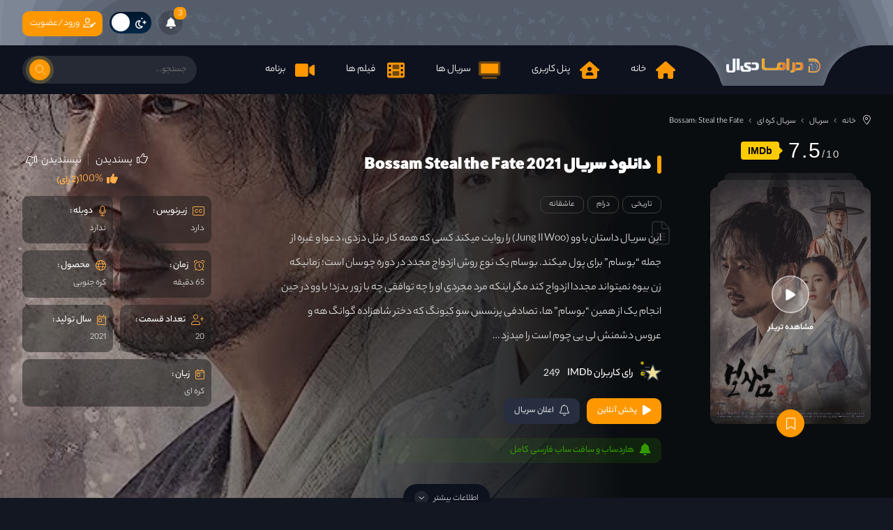

--- FILE ---
content_type: text/html; charset=UTF-8
request_url: https://www.dlday.click/series/bossam-steal-the-fate-2021/
body_size: 26394
content:
<!DOCTYPE html>
<html dir="rtl" lang="fa-IR">

<head>
            <meta charset="UTF-8" />
    <meta http-equiv="X-UA-Compatible" content="IE=edge" />
    <meta name="viewport" content="width=device-width, initial-scale=1.0" />
        <title>دانلود سریال Bossam Steal the Fate 2021 - دراما دی ال</title>
            <link rel="icon" href="https://www.dlday.click/wp-content/uploads/2025/02/64x.ico" sizes="any" type="image/png">        <meta name='robots' content='index, follow, max-image-preview:large, max-snippet:-1, max-video-preview:-1' />

	<!-- This site is optimized with the Yoast SEO Premium plugin v26.1 (Yoast SEO v26.8) - https://yoast.com/product/yoast-seo-premium-wordpress/ -->
	<title>دانلود سریال Bossam Steal the Fate 2021 - دراما دی ال</title>
	<meta name="description" content="دانلود سریال Bossam Steal the Fate 2021 - این سریال داستان با وو را روایت میکند کسی که همه کار مثل دزدی، دعوا و غیره از جمله “بوسام” برای" />
	<link rel="canonical" href="https://www.dlday.click/series/bossam-steal-the-fate-2021/" />
	<meta property="og:locale" content="fa_IR" />
	<meta property="og:type" content="article" />
	<meta property="og:title" content="دانلود سریال Bossam Steal the Fate 2021" />
	<meta property="og:description" content="دانلود سریال Bossam Steal the Fate 2021 - این سریال داستان با وو را روایت میکند کسی که همه کار مثل دزدی، دعوا و غیره از جمله “بوسام” برای" />
	<meta property="og:url" content="https://www.dlday.click/series/bossam-steal-the-fate-2021/" />
	<meta property="og:site_name" content="دراما دی ال" />
	<meta property="article:modified_time" content="2024-05-28T07:19:13+00:00" />
	<meta property="og:image" content="https://www.dlday.click/wp-content/uploads/2023/06/MV5BYjE1MmFlMGEtNzhiNC00M2I5LThkZTgtODdkNTQ0YjQwNTZlXkEyXkFqcGdeQXVyNDY5MjMyNTg@._V1_SX500.jpg" />
	<meta property="og:image:width" content="500" />
	<meta property="og:image:height" content="748" />
	<meta property="og:image:type" content="image/jpeg" />
	<meta name="twitter:card" content="summary_large_image" />
	<meta name="twitter:label1" content="زمان تقریبی برای خواندن" />
	<meta name="twitter:data1" content="2 دقیقه" />
	<script type="application/ld+json" class="yoast-schema-graph">{"@context":"https://schema.org","@graph":[{"@type":"WebPage","@id":"https://www.dlday.click/series/bossam-steal-the-fate-2021/","url":"https://www.dlday.click/series/bossam-steal-the-fate-2021/","name":"دانلود سریال Bossam Steal the Fate 2021 - دراما دی ال","isPartOf":{"@id":"https://www.dlday.click/#website"},"primaryImageOfPage":{"@id":"https://www.dlday.click/series/bossam-steal-the-fate-2021/#primaryimage"},"image":{"@id":"https://www.dlday.click/series/bossam-steal-the-fate-2021/#primaryimage"},"thumbnailUrl":"https://www.dlday.click/wp-content/uploads/2023/06/MV5BYjE1MmFlMGEtNzhiNC00M2I5LThkZTgtODdkNTQ0YjQwNTZlXkEyXkFqcGdeQXVyNDY5MjMyNTg@._V1_SX500.jpg","datePublished":"2024-05-28T00:30:34+00:00","dateModified":"2024-05-28T07:19:13+00:00","description":"دانلود سریال Bossam Steal the Fate 2021 - این سریال داستان با وو را روایت میکند کسی که همه کار مثل دزدی، دعوا و غیره از جمله “بوسام” برای","breadcrumb":{"@id":"https://www.dlday.click/series/bossam-steal-the-fate-2021/#breadcrumb"},"inLanguage":"fa-IR","potentialAction":[{"@type":"ReadAction","target":["https://www.dlday.click/series/bossam-steal-the-fate-2021/"]}]},{"@type":"ImageObject","inLanguage":"fa-IR","@id":"https://www.dlday.click/series/bossam-steal-the-fate-2021/#primaryimage","url":"https://www.dlday.click/wp-content/uploads/2023/06/MV5BYjE1MmFlMGEtNzhiNC00M2I5LThkZTgtODdkNTQ0YjQwNTZlXkEyXkFqcGdeQXVyNDY5MjMyNTg@._V1_SX500.jpg","contentUrl":"https://www.dlday.click/wp-content/uploads/2023/06/MV5BYjE1MmFlMGEtNzhiNC00M2I5LThkZTgtODdkNTQ0YjQwNTZlXkEyXkFqcGdeQXVyNDY5MjMyNTg@._V1_SX500.jpg","width":500,"height":748,"caption":"دانلود سریال Bossam Steal the Fate 2021"},{"@type":"BreadcrumbList","@id":"https://www.dlday.click/series/bossam-steal-the-fate-2021/#breadcrumb","itemListElement":[{"@type":"ListItem","position":1,"name":"خانه","item":"https://www.dlday.click/"},{"@type":"ListItem","position":2,"name":"سریال ها","item":"https://www.dlday.click/series/"},{"@type":"ListItem","position":3,"name":"دانلود سریال Bossam Steal the Fate 2021"}]},{"@type":"WebSite","@id":"https://www.dlday.click/#website","url":"https://www.dlday.click/","name":"دراما دی ال","description":"مرجع دانلود سریال های آسیایی","potentialAction":[{"@type":"SearchAction","target":{"@type":"EntryPoint","urlTemplate":"https://www.dlday.click/?s={search_term_string}"},"query-input":{"@type":"PropertyValueSpecification","valueRequired":true,"valueName":"search_term_string"}}],"inLanguage":"fa-IR"}]}</script>
	<!-- / Yoast SEO Premium plugin. -->


<link href='https://fonts.gstatic.com' crossorigin rel='preconnect' />
<link rel="alternate" type="application/rss+xml" title="دراما دی ال &raquo; دانلود سریال Bossam Steal the Fate 2021 خوراک دیدگاه‌ها" href="https://www.dlday.click/series/bossam-steal-the-fate-2021/feed/" />
<link rel="alternate" title="oEmbed (JSON)" type="application/json+oembed" href="https://www.dlday.click/wp-json/oembed/1.0/embed?url=https%3A%2F%2Fwww.dlday.click%2Fseries%2Fbossam-steal-the-fate-2021%2F" />
<link rel="alternate" title="oEmbed (XML)" type="text/xml+oembed" href="https://www.dlday.click/wp-json/oembed/1.0/embed?url=https%3A%2F%2Fwww.dlday.click%2Fseries%2Fbossam-steal-the-fate-2021%2F&#038;format=xml" />
<style id='wp-img-auto-sizes-contain-inline-css'>
img:is([sizes=auto i],[sizes^="auto," i]){contain-intrinsic-size:3000px 1500px}
/*# sourceURL=wp-img-auto-sizes-contain-inline-css */
</style>
<style id='wp-emoji-styles-inline-css'>

	img.wp-smiley, img.emoji {
		display: inline !important;
		border: none !important;
		box-shadow: none !important;
		height: 1em !important;
		width: 1em !important;
		margin: 0 0.07em !important;
		vertical-align: -0.1em !important;
		background: none !important;
		padding: 0 !important;
	}
/*# sourceURL=wp-emoji-styles-inline-css */
</style>
<link rel='stylesheet' id='style-css' href='https://www.dlday.click/wp-content/themes/digimedia/assets/css/style.min.css' media='all' />
<script src="https://www.dlday.click/wp-content/themes/digimedia/assets/js/jquery-3.6.0.min.js" id="jquery-js"></script>
<script id="whp6855front.js6876-js-extra">
/* <![CDATA[ */
var whp_local_data = {"add_url":"https://www.dlday.click/wp-admin/post-new.php?post_type=event","ajaxurl":"https://www.dlday.click/wp-admin/admin-ajax.php"};
//# sourceURL=whp6855front.js6876-js-extra
/* ]]> */
</script>
<script src="https://www.dlday.click/wp-content/plugins/wp-security-hardening/modules/js/front.js" id="whp6855front.js6876-js"></script>
<link rel="EditURI" type="application/rsd+xml" title="RSD" href="https://www.dlday.click/xmlrpc.php?rsd" />

<link rel='shortlink' href='https://www.dlday.click/?p=9735' />
<!-- This code is added by Analytify (8.0.1) https://analytify.io/ !-->
						<script async src="https://www.googletagmanager.com/gtag/js?id=G-GNVH5ZBMDS"></script>
			<script>
			window.dataLayer = window.dataLayer || [];
			function gtag(){dataLayer.push(arguments);}
			gtag('js', new Date());

			const configuration = {"anonymize_ip":"false","forceSSL":"false","allow_display_features":"false","debug_mode":true};
			const gaID = 'G-GNVH5ZBMDS';

			
			gtag('config', gaID, configuration);

			
			</script>

			<!-- This code is added by Analytify (8.0.1) !--><link rel='stylesheet' id='whp7384tw-bs4.css-css' href='https://www.dlday.click/wp-content/plugins/wp-security-hardening/modules/inc/assets/css/tw-bs4.css' media='all' />
<link rel='stylesheet' id='whp8422font-awesome.min.css-css' href='https://www.dlday.click/wp-content/plugins/wp-security-hardening/modules/inc/fa/css/font-awesome.min.css' media='all' />
<link rel='stylesheet' id='whp6409front.css-css' href='https://www.dlday.click/wp-content/plugins/wp-security-hardening/modules/css/front.css' media='all' />
</head>

<body class="rtl wp-singular series-template-default single single-series postid-9735 single-format-video wp-theme-digimedia dark selectable DigiMedia" id="top">
    <div class="sample_icons">
    <svg xmlns="http://www.w3.org/2000/svg" width="50" height="50" id="instagram_icon">
        <path d="M 16 3 C 8.8324839 3 3 8.8324839 3 16 L 3 34 C 3 41.167516 8.8324839 47 16 47 L 34 47 C 41.167516 47 47 41.167516 47 34 L 47 16 C 47 8.8324839 41.167516 3 34 3 L 16 3 z M 16 5 L 34 5 C 40.086484 5 45 9.9135161 45 16 L 45 34 C 45 40.086484 40.086484 45 34 45 L 16 45 C 9.9135161 45 5 40.086484 5 34 L 5 16 C 5 9.9135161 9.9135161 5 16 5 z M 37 11 A 2 2 0 0 0 35 13 A 2 2 0 0 0 37 15 A 2 2 0 0 0 39 13 A 2 2 0 0 0 37 11 z M 25 14 C 18.936712 14 14 18.936712 14 25 C 14 31.063288 18.936712 36 25 36 C 31.063288 36 36 31.063288 36 25 C 36 18.936712 31.063288 14 25 14 z M 25 16 C 29.982407 16 34 20.017593 34 25 C 34 29.982407 29.982407 34 25 34 C 20.017593 34 16 29.982407 16 25 C 16 20.017593 20.017593 16 25 16 z"></path>
    </svg>
    <svg xmlns="http://www.w3.org/2000/svg" width="50" height="50" id="telegram_icon">
        <path d="M 44.376953 5.9863281 C 43.889905 6.0076957 43.415817 6.1432497 42.988281 6.3144531 C 42.565113 6.4845113 40.128883 7.5243408 36.53125 9.0625 C 32.933617 10.600659 28.256963 12.603668 23.621094 14.589844 C 14.349356 18.562196 5.2382813 22.470703 5.2382812 22.470703 L 5.3046875 22.445312 C 5.3046875 22.445312 4.7547875 22.629122 4.1972656 23.017578 C 3.9185047 23.211806 3.6186028 23.462555 3.3730469 23.828125 C 3.127491 24.193695 2.9479735 24.711788 3.015625 25.259766 C 3.2532479 27.184511 5.2480469 27.730469 5.2480469 27.730469 L 5.2558594 27.734375 L 14.158203 30.78125 C 14.385177 31.538434 16.858319 39.792923 17.402344 41.541016 C 17.702797 42.507484 17.984013 43.064995 18.277344 43.445312 C 18.424133 43.635633 18.577962 43.782915 18.748047 43.890625 C 18.815627 43.933415 18.8867 43.965525 18.957031 43.994141 C 18.958531 43.994806 18.959437 43.99348 18.960938 43.994141 C 18.969579 43.997952 18.977708 43.998295 18.986328 44.001953 L 18.962891 43.996094 C 18.979231 44.002694 18.995359 44.013801 19.011719 44.019531 C 19.043456 44.030655 19.062905 44.030268 19.103516 44.039062 C 20.123059 44.395042 20.966797 43.734375 20.966797 43.734375 L 21.001953 43.707031 L 26.470703 38.634766 L 35.345703 45.554688 L 35.457031 45.605469 C 37.010484 46.295216 38.415349 45.910403 39.193359 45.277344 C 39.97137 44.644284 40.277344 43.828125 40.277344 43.828125 L 40.310547 43.742188 L 46.832031 9.7519531 C 46.998903 8.9915162 47.022612 8.334202 46.865234 7.7402344 C 46.707857 7.1462668 46.325492 6.6299361 45.845703 6.34375 C 45.365914 6.0575639 44.864001 5.9649605 44.376953 5.9863281 z M 44.429688 8.0195312 C 44.627491 8.0103707 44.774102 8.032983 44.820312 8.0605469 C 44.866523 8.0881109 44.887272 8.0844829 44.931641 8.2519531 C 44.976011 8.419423 45.000036 8.7721605 44.878906 9.3242188 L 44.875 9.3359375 L 38.390625 43.128906 C 38.375275 43.162926 38.240151 43.475531 37.931641 43.726562 C 37.616914 43.982653 37.266874 44.182554 36.337891 43.792969 L 26.632812 36.224609 L 26.359375 36.009766 L 26.353516 36.015625 L 23.451172 33.837891 L 39.761719 14.648438 A 1.0001 1.0001 0 0 0 38.974609 13 A 1.0001 1.0001 0 0 0 38.445312 13.167969 L 14.84375 28.902344 L 5.9277344 25.849609 C 5.9277344 25.849609 5.0423771 25.356927 5 25.013672 C 4.99765 24.994652 4.9871961 25.011869 5.0332031 24.943359 C 5.0792101 24.874869 5.1948546 24.759225 5.3398438 24.658203 C 5.6298218 24.456159 5.9609375 24.333984 5.9609375 24.333984 L 5.9941406 24.322266 L 6.0273438 24.308594 C 6.0273438 24.308594 15.138894 20.399882 24.410156 16.427734 C 29.045787 14.44166 33.721617 12.440122 37.318359 10.902344 C 40.914175 9.3649615 43.512419 8.2583658 43.732422 8.1699219 C 43.982886 8.0696253 44.231884 8.0286918 44.429688 8.0195312 z M 33.613281 18.792969 L 21.244141 33.345703 L 21.238281 33.351562 A 1.0001 1.0001 0 0 0 21.183594 33.423828 A 1.0001 1.0001 0 0 0 21.128906 33.507812 A 1.0001 1.0001 0 0 0 20.998047 33.892578 A 1.0001 1.0001 0 0 0 20.998047 33.900391 L 19.386719 41.146484 C 19.35993 41.068197 19.341173 41.039555 19.3125 40.947266 L 19.3125 40.945312 C 18.800713 39.30085 16.467362 31.5161 16.144531 30.439453 L 33.613281 18.792969 z M 22.640625 35.730469 L 24.863281 37.398438 L 21.597656 40.425781 L 22.640625 35.730469 z"></path>
    </svg>
    <svg xmlns="http://www.w3.org/2000/svg" viewBox="0 0 191.255 191.255" id="playb_icon">
        <path d="M162.929 66.612c-2.814-1.754-6.514-.896-8.267 1.917s-.895 6.513 1.917 8.266c6.544 4.081 10.45 11.121 10.45 18.833s-3.906 14.752-10.45 18.833l-98.417 61.365c-6.943 4.329-15.359 4.542-22.512.573-7.154-3.97-11.425-11.225-11.425-19.406V34.262c0-8.181 4.271-15.436 11.425-19.406 7.153-3.969 15.569-3.756 22.512.573l57.292 35.723c2.813 1.752 6.513.895 8.267-1.917 1.753-2.812.895-6.513-1.917-8.266L64.512 5.247c-10.696-6.669-23.661-7-34.685-.883-11.021 6.116-17.601 17.293-17.601 29.898v122.73c0 12.605 6.58 23.782 17.602 29.898 5.25 2.913 10.939 4.364 16.616 4.364 6.241 0 12.467-1.754 18.068-5.247l98.417-61.365c10.082-6.287 16.101-17.133 16.101-29.015s-6.019-22.728-16.101-29.015z"/>
    </svg>
    <svg width="0" height="0" class="hidden">
        <symbol xmlns="http://www.w3.org/2000/svg" viewBox="0 -56 512 512" id="subtitle_icon">
            <path d="M432 400H80c-44.113 0-80-35.887-80-80V80C0 35.887 35.887 0 80 0h352c44.113 0 80 35.887 80 80v140c0 11.047-8.953 20-20 20s-20-8.953-20-20V80c0-22.055-17.945-40-40-40H80c-22.055 0-40 17.945-40 40v240c0 22.055 17.945 40 40 40h352c22.055 0 40-17.945 40-40 0-11.047 8.953-20 20-20s20 8.953 20 20c0 44.113-35.887 80-80 80zM212.176 232c-8.34 0-15.625 5.332-18.485 13.16-5.207 14.258-18.66 24.45-34.777 24.828C137.547 270.496 120 253.258 120 232v-63.285c0-20.754 16.34-38.211 37.086-38.703 16.766-.399 31.176 10.125 36.61 24.945 2.847 7.777 10.12 13.043 18.406 13.043h1.03c13.423 0 22.915-13.262 18.442-25.918-10.789-30.535-40.082-52.41-74.344-52.078-42.484.41-77.23 36.504-77.23 78.992v62.012c0 42.941 34.29 78.574 77.23 78.988 34.239.332 63.516-21.512 74.32-52.012 4.493-12.683-5.03-25.984-18.488-25.984zm196 0c-8.34 0-15.625 5.332-18.485 13.16-5.207 14.258-18.66 24.45-34.777 24.828C333.547 270.496 316 253.258 316 232v-63.285c0-20.754 16.34-38.211 37.086-38.703 16.766-.399 31.176 10.125 36.61 24.945 2.847 7.777 10.12 13.043 18.406 13.043h1.03c13.423 0 22.915-13.262 18.442-25.918-10.789-30.535-40.082-52.41-74.344-52.078-42.484.41-77.23 36.504-77.23 78.992v62.012c0 42.941 34.29 78.574 77.23 78.988 34.239.332 63.516-21.512 74.32-52.012 4.493-12.683-5.03-25.984-18.487-25.984zm0 0"></path>
        </symbol>
        <symbol xmlns="http://www.w3.org/2000/svg" viewBox="0 0 490.667 490.667" id="microphone_icon">
            <path d="M390.827 213.333v4.267c-.53 73.506-55.132 135.388-128 145.067H226.56c-72.868-9.679-127.47-71.561-128-145.067v-4.267H57.813v4.267c.007 95.259 71.357 175.412 165.973 186.453v86.613h42.667v-86.613c94.786-10.841 166.368-91.05 166.4-186.453v-4.267h-42.026z"></path>
            <path d="M245.12 0c-58.91 0-106.667 47.756-106.667 106.667v106.667C138.453 272.244 186.21 320 245.12 320s106.667-47.756 106.667-106.667V106.667C351.787 47.756 304.03 0 245.12 0zm64 213.333c0 35.346-28.654 64-64 64s-64-28.654-64-64V106.667c0-35.346 28.654-64 64-64s64 28.654 64 64v106.666z"></path>
        </symbol>
        <symbol xmlns="http://www.w3.org/2000/svg" viewBox="0 0 29.4 29.7" id="metacritic">
            <title>Page 1</title>
            <path d="M29.4 14.8c0 8.2-6.7 14.9-14.9 14.9S-.3 23-.3 14.8C-.3 6.7 6.3 0 14.5 0s14.9 6.7 14.9 14.8"
                  fill="#ffcc34"></path>
            <path d="M26.5 14.8c0 6.6-5.3 11.9-11.9 11.9S2.7 21.4 2.7 14.8 8 2.9 14.6 2.9c6.5 0 11.9 5.3 11.9 11.9"
                  fill="#333"></path>
            <path d="M6.8 18.9c-1-1-1.9-1.9-2.7-2.6l2.2-2.2 1.2 1 .1-.1c-.2-.8-.3-2.3 1.1-3.7 1.1-1.1 2.5-1.4 3.7-.8-.1-.8-.1-1.5.1-2.1.2-.7.6-1.4 1.2-2 1.6-1.6 3.9-1.7 6.4.8l4.9 4.9-2.5 2.5-4.5-4.5c-1.2-1.2-2.3-1.5-3.1-.7-.6.6-.6 1.4-.3 2.1.1.2.4.5.6.7l4.9 4.9-2.5 2.5L13 15c-1-1-2.1-1.4-3-.5-.7.7-.5 1.6-.3 2.1.1.3.3.5.6.8l4.8 4.8-2.5 2.5-5.8-5.8z"
                  fill="#fefefe"></path>
            <path d="M34.8 13.2c0-1.3 0-2.5-.1-3.4h2.8l.1 1.5h.1c.5-.7 1.4-1.7 3.2-1.7 1.4 0 2.5.7 2.9 1.8.4-.6.9-1 1.4-1.3.6-.3 1.3-.5 2-.5 2.1 0 3.6 1.4 3.6 4.7v6.3h-3.2v-5.9c0-1.6-.5-2.5-1.6-2.5-.8 0-1.3.5-1.6 1.2-.1.2-.1.6-.1.8v6.3h-3.2v-6c0-1.3-.5-2.3-1.6-2.3-.9 0-1.4.7-1.6 1.2-.1.3-.1.6-.1.9v6.2h-3.2v-7.3h.2zm25.4.7c0-.8-.4-2.2-1.9-2.2-1.4 0-2 1.3-2.1 2.2h4zm-3.9 2.3c.1 1.4 1.5 2.1 3 2.1 1.1 0 2.1-.2 3-.5l.4 2.3c-1.1.5-2.4.7-3.9.7-3.6 0-5.7-2.1-5.7-5.5 0-2.7 1.7-5.7 5.4-5.7 3.5 0 4.8 2.7 4.8 5.4 0 .6-.1 1.1-.1 1.3l-6.9-.1zM69 6.9v2.9h2.4v2.5H69v3.9c0 1.3.3 1.9 1.3 1.9.5 0 .7 0 1-.1v2.5c-.4.2-1.2.3-2.2.3-1.1 0-2-.4-2.5-.9-.6-.7-.9-1.7-.9-3.2v-4.4h-1.4V9.8h1.4v-2l3.3-.9zm10 8.6c-1.8 0-3.1.4-3.1 1.7 0 .9.6 1.3 1.3 1.3.8 0 1.5-.5 1.7-1.2 0-.2.1-.4.1-.6v-1.2zm3.3 2.5c0 1 0 2 .2 2.6h-3l-.2-1.1h-.1c-.7.9-1.8 1.3-3.1 1.3-2.2 0-3.5-1.6-3.5-3.3 0-2.8 2.5-4.1 6.3-4.1v-.1c0-.6-.3-1.4-2-1.4-1.1 0-2.3.4-3 .8l-.6-2.1c.7-.4 2.2-1 4.2-1 3.6 0 4.7 2.1 4.7 4.6l.1 3.8zM93 20.3c-.6.3-1.7.5-3 .5-3.5 0-5.7-2.1-5.7-5.5 0-3.1 2.2-5.7 6.1-5.7.9 0 1.8.2 2.5.4l-.5 2.5c-.4-.2-1-.3-1.9-.3-1.8 0-2.9 1.3-2.9 3 0 2 1.3 3 2.9 3 .8 0 1.4-.1 1.9-.4l.6 2.5zm1.8-7c0-1.6 0-2.6-.1-3.5h2.9l.1 2h.1c.5-1.6 1.8-2.2 2.9-2.2.3 0 .5 0 .7.1v3.1c-.3 0-.5-.1-.9-.1-1.2 0-2.1.6-2.3 1.7 0 .2-.1.5-.1.7v5.4h-3.3v-7.2zm8.3 7.2h3.3V9.8h-3.3v10.7zm1.7-12.1c-1.1 0-1.8-.8-1.8-1.8s.7-1.8 1.9-1.8c1.1 0 1.8.8 1.9 1.8-.1 1-.9 1.8-2 1.8zm8.1-1.5v2.9h2.4v2.5h-2.4v3.9c0 1.3.3 1.9 1.3 1.9.5 0 .7 0 1-.1v2.5c-.4.2-1.2.3-2.2.3-1.1 0-2-.4-2.5-.9-.6-.6-.9-1.7-.9-3.2v-4.4h-1.4V9.8h1.4v-2l3.3-.9zm4.3 13.6h3.3V9.8h-3.3v10.7zm1.6-12.1c-1.1 0-1.8-.8-1.8-1.8s.7-1.8 1.9-1.8c1.1 0 1.8.8 1.9 1.8-.1 1-.8 1.8-2 1.8zm12.4 11.9c-.6.3-1.7.5-3 .5-3.5 0-5.7-2.1-5.7-5.5 0-3.1 2.2-5.7 6.1-5.7.9 0 1.8.2 2.5.4l-.5 2.5c-.4-.2-1-.3-1.9-.3-1.8 0-2.9 1.3-2.9 3 0 2 1.3 3 2.9 3 .8 0 1.4-.1 1.9-.4l.6 2.5z"></path>
        </symbol>
        <symbol xmlns="http://www.w3.org/2000/svg" viewBox="-111 0 512 512" id="award">
            <path d="M226.203 391.875h-61.062v-157.64l69.363 35.742-17.082-97.63 72.816-69.57L189.656 88.45 145.117 0l-44.535 88.45L0 102.776l72.816 69.57-17.082 97.63 69.364-35.743v157.641H65.035c-33.117 0-60.058 26.945-60.058 60.063V512h281.289v-60.063c0-33.117-26.946-60.062-60.063-60.062zM87.281 130.789l39.656-5.648 18.18-36.106 18.18 36.106 39.656 5.648-28.66 27.387 6.871 39.27-36.047-18.575-36.047 18.574 6.871-39.27zm158.942 341.168H45.016v-20.02c0-11.039 8.98-20.019 20.02-20.019h161.167c11.04 0 20.02 8.98 20.02 20.02zm0 0"></path>
        </symbol>
        <symbol xmlns="http://www.w3.org/2000/svg" viewBox="0 0 24 24" id="playlist">
            <path d="M3 3C1.897 3 1 3.897 1 5L1 15C1 16.103 1.897 17 3 17L16 17C17.103 17 18 16.103 18 15L18 5C18 3.897 17.103 3 16 3L3 3 z M 20.984375 6.9863281 A 1.0001 1.0001 0 0 0 20 8L20 19L6 19 A 1.0001 1.0001 0 1 0 6 21L20 21C21.093063 21 22 20.093063 22 19L22 8 A 1.0001 1.0001 0 0 0 20.984375 6.9863281 z M 7.6113281 7.3300781C7.7188594 7.3263125 7.8300469 7.3507031 7.9355469 7.4082031L11.669922 9.4433594C12.109922 9.6833594 12.109922 10.316641 11.669922 10.556641L7.9355469 12.591797C7.5135469 12.821797 7 12.516156 7 12.035156L7 7.9648438C7 7.6040938 7.2887344 7.341375 7.6113281 7.3300781 z"/>
        </symbol>
        <symbol xmlns="http://www.w3.org/2000/svg" viewBox="0 0 100 100" id="tv">
            <path fill="#8f9eb6"
                  d="M71.388,76.129H29.261c-4.814,0-8.753-3.939-8.753-8.753V39.479c0-4.814,3.939-8.753,8.753-8.753h42.128c4.814,0,8.753,3.939,8.753,8.753v27.897C80.141,72.19,76.203,76.129,71.388,76.129z"/>
            <path fill="#565fa1"
                  d="M57.867,31.268c-0.364-3.847-3.6-6.857-7.542-6.857c-3.942,0-7.178,3.01-7.542,6.857H57.867z"/>
            <path fill="none" d="M34.288 15.193L45.327 26.232M66.362 15.193L55.322 26.232"/>
            <path fill="#5c759b"
                  d="M29.123 76.671l-2.825 6.731c-.647 1.535 1.264 2.858 2.467 1.715l8.943-8.446H29.123zM70.877 76.671h-8.585l8.943 8.446c1.204 1.143 3.114-.181 2.467-1.715L70.877 76.671z"/>
            <path fill="#78cdd4"
                  d="M53.791,70.756H32.074c-3.214,0-5.844-2.63-5.844-5.844V43.194c0-3.214,2.63-5.844,5.844-5.844h21.717c3.214,0,5.844,2.63,5.844,5.844v21.717C59.635,68.126,57.005,70.756,53.791,70.756z"/>
            <path fill="#f69272" d="M68.937 59.468A4.516 4.516 0 1 0 68.937 68.5A4.516 4.516 0 1 0 68.937 59.468Z"/>
            <path fill="#fcba7f" d="M68.937 49.386A2.598 2.598 0 1 0 68.937 54.582A2.598 2.598 0 1 0 68.937 49.386Z"/>
            <path fill="#1f212b"
                  d="M53.592 36.984H32.282c-3.498 0-6.345 2.846-6.345 6.345V64.64c0 3.499 2.847 6.345 6.345 6.345h21.311c3.498 0 6.345-2.846 6.345-6.344V43.328C59.937 39.83 57.09 36.984 53.592 36.984zM58.937 64.64c0 2.947-2.397 5.344-5.345 5.344H32.282c-2.947 0-5.345-2.397-5.345-5.345V43.329c0-2.947 2.397-5.345 5.345-5.345h21.311c2.947 0 5.345 2.397 5.345 5.344V64.64zM68.937 58.984c-2.757 0-5 2.243-5 5s2.243 5 5 5 5-2.243 5-5S71.694 58.984 68.937 58.984zM68.937 67.984c-2.206 0-4-1.794-4-4s1.794-4 4-4 4 1.794 4 4S71.143 67.984 68.937 67.984zM68.937 54.984c1.654 0 3-1.346 3-3s-1.346-3-3-3-3 1.346-3 3S67.283 54.984 68.937 54.984zM68.937 49.984c1.103 0 2 .897 2 2s-.897 2-2 2-2-.897-2-2S67.834 49.984 68.937 49.984z"/>
            <path fill="#1f212b"
                  d="M71.184,29.984H58.4c-0.348-1.728-1.204-3.247-2.4-4.417L66.39,15.176c0.195-0.195,0.195-0.512,0-0.707s-0.512-0.195-0.707,0L55.246,24.906c-1.452-1.119-3.271-1.779-5.247-1.779c-1.975,0-3.794,0.66-5.246,1.779L34.317,14.469c-0.195-0.195-0.512-0.195-0.707,0s-0.195,0.512,0,0.707l10.391,10.391c-1.196,1.169-2.052,2.688-2.4,4.417H28.69c-5.378,0-9.753,4.375-9.753,9.753v27.494c0,5.272,4.208,9.57,9.44,9.737l-2.541,6.052c-0.385,0.914-0.096,1.906,0.719,2.469c0.361,0.25,0.765,0.373,1.164,0.373c0.499,0,0.992-0.192,1.39-0.569l8.798-8.309h24.187l8.797,8.309c0.398,0.377,0.892,0.57,1.391,0.57c0.399,0,0.803-0.123,1.164-0.373c0.814-0.563,1.104-1.556,0.719-2.468l-2.543-6.06c5.175-0.23,9.317-4.5,9.317-9.731V39.737C80.937,34.359,76.562,29.984,71.184,29.984z M50,25.128c3.034,0,5.596,2.023,6.351,4.856h-12.7C44.405,27.151,46.966,25.128,50,25.128z M28.42,84.567c-0.446,0.426-0.979,0.32-1.296,0.1c-0.32-0.221-0.608-0.684-0.366-1.259l2.696-6.424h6.995L28.42,84.567z M72.875,84.667c-0.317,0.22-0.849,0.325-1.297-0.101l-8.028-7.583h6.995l2.696,6.425C73.484,83.984,73.196,84.446,72.875,84.667z M78.937,67.231c0,4.275-3.478,7.753-7.753,7.753H28.69c-4.275,0-7.753-3.478-7.753-7.753V39.737c0-4.275,3.478-7.753,7.753-7.753h13.769h15.083h13.643c4.275,0,7.753,3.478,7.753,7.753V67.231z"/>
        </symbol>
        <symbol xmlns="http://www.w3.org/2000/svg" x="0" y="0" viewBox="0 0 128 128" id="fly-star">
            <path fill="#efde97"
                  d="M70.1,36.2l4.1-12c0.7-2,3.4-2,4.1,0l10.4,30.5c0.3,0.9,1.1,1.5,2.1,1.5h31.3c2.1,0,3,2.7,1.3,3.9L98.1,79 c-0.7,0.5-1,1.5-0.8,2.4l9.4,30.3c0.6,2-1.6,3.6-3.3,2.4L77.5,95.8c-0.7-0.5-1.8-0.5-2.5,0L49.1,114c-1.7,1.2-3.9-0.4-3.3-2.4 l9.4-30.3c0.3-0.9,0-1.8-0.8-2.4L29.1,60.1c-1.7-1.2-0.8-3.9,1.3-3.9h31.3"/>
            <circle cx="14" cy="76" r="13" fill="#b5a809"/>
            <circle cx="11" cy="11" r="10" fill="#b5a809"/>
            <path fill="#444b54"
                  d="M126.8,56.5c-0.7-2.1-2.6-3.5-4.9-3.5H91.1L80.9,23c-0.7-2.1-2.6-3.5-4.9-3.5h0c-2.2,0-4.2,1.4-4.9,3.5 l-4.1,12c-0.5,1.6,0.3,3.3,1.9,3.8c1.6,0.5,3.3-0.3,3.8-1.9l3.3-9.7l9.6,28.2c0.7,2.1,2.7,3.5,4.9,3.5h28.8L96.1,76.4 c-1.7,1.3-2.5,3.6-1.8,5.7l8.7,27.9L79,93.1c-1.8-1.3-4.2-1.3-6,0L49.2,110l8.7-27.9c0.6-2.1-0.1-4.4-1.8-5.7L32.7,59h28.8 c1.7,0,3-1.3,3-3s-1.3-3-3-3H3.8c-1.7,0-3,1.3-3,3s1.3,3,3,3h21.3c0.2,1.3,0.9,2.5,2,3.3l24.8,18.5l-9.2,29.7 c-0.7,2.1,0.1,4.4,1.9,5.7c1.8,1.3,4.2,1.3,6,0L76,98.4l25.4,17.9c0.9,0.6,1.9,1,3,1c1.1,0,2.1-0.3,3-1c1.8-1.3,2.6-3.6,1.9-5.7 l-9.2-29.7L125,62.3C126.8,61,127.5,58.7,126.8,56.5z"/>
            <path fill="#444b54" d="M30.2,79H13.8c-1.7,0-3-1.3-3-3s1.3-3,3-3h16.4c1.7,0,3,1.3,3,3S31.9,79,30.2,79z"/>
            <path fill="#444b54" d="M54.6,40H29.4c-1.7,0-3-1.3-3-3s1.3-3,3-3h25.1c1.7,0,3,1.3,3,3S56.2,40,54.6,40z"/>
            <path fill="#444b54" d="M34.7,99H23.3c-1.7,0-3-1.3-3-3s1.3-3,3-3h11.4c1.7,0,3,1.3,3,3S36.4,99,34.7,99z"/>
        </symbol>
        <symbol xmlns="http://www.w3.org/2000/svg" viewBox="0 0 275 275" id="watch_icon">
            <path d=" M 121.46 1.81 C 147.04 -1.12 173.49 3.05 196.63 14.44 C 222.10 26.68 243.46 47.21 256.82 72.10 C 269.98 96.37 275.30 124.74 272.06 152.13 C 268.74 181.47 255.45 209.62 234.72 230.67 C 214.95 251.32 188.35 265.29 160.14 269.94 C 134.64 274.23 107.90 271.18 84.13 260.94 C 57.29 249.52 34.45 229.09 19.95 203.80 C 6.44 180.42 0.31 152.89 2.43 125.99 C 4.62 95.49 17.62 65.90 38.65 43.70 C 60.15 20.53 90.07 5.44 121.46 1.81 M 130.44 5.33 C 107.22 6.57 84.35 14.09 65.02 27.04 C 39.23 44.04 19.82 70.45 11.38 100.17 C 4.99 122.32 4.58 146.17 10.30 168.51 C 17.20 196.22 33.59 221.42 55.98 239.12 C 78.53 257.09 107.15 267.40 136.01 267.51 C 164.70 268.05 193.37 258.52 216.25 241.26 C 240.03 223.45 257.54 197.36 264.70 168.50 C 270.42 146.16 270.01 122.31 263.62 100.16 C 255.12 70.21 235.45 43.62 209.37 26.64 C 186.25 11.28 158.13 3.85 130.44 5.33 Z"></path>
            <path d=" M 113.38 87.57 C 118.34 85.84 123.89 86.93 128.23 89.74 C 146.81 100.51 165.43 111.22 184.02 121.98 C 191.14 125.94 194.13 135.50 190.88 142.92 C 189.41 146.49 186.61 149.41 183.23 151.23 C 164.37 162.05 145.57 172.98 126.73 183.82 C 119.81 187.93 110.16 185.93 105.33 179.54 C 102.69 176.33 101.65 172.11 101.74 168.01 C 101.77 146.65 101.74 125.28 101.75 103.92 C 101.53 96.68 106.43 89.68 113.38 87.57 M 114.56 91.72 C 109.44 93.39 105.90 98.55 106.02 103.92 C 106.00 125.70 105.96 147.48 106.04 169.27 C 105.88 177.80 115.86 184.55 123.59 180.55 C 142.85 169.62 161.96 158.43 181.17 147.39 C 185.98 144.99 188.73 139.22 187.67 133.97 C 187.00 130.47 184.70 127.31 181.58 125.57 C 162.76 114.70 143.93 103.85 125.12 92.96 C 122.00 91.03 118.03 90.37 114.56 91.72 Z"></path>
            <path fill="#000" opacity="0.27"
                  d=" M 130.44 5.33 C 158.13 3.85 186.25 11.28 209.37 26.64 C 235.45 43.62 255.12 70.21 263.62 100.16 C 270.01 122.31 270.42 146.16 264.70 168.50 C 257.54 197.36 240.03 223.45 216.25 241.26 C 193.37 258.52 164.70 268.05 136.01 267.51 C 107.15 267.40 78.53 257.09 55.98 239.12 C 33.59 221.42 17.20 196.22 10.30 168.51 C 4.58 146.17 4.99 122.32 11.38 100.17 C 19.82 70.45 39.23 44.04 65.02 27.04 C 84.35 14.09 107.22 6.57 130.44 5.33 M 113.38 87.57 C 106.43 89.68 101.53 96.68 101.75 103.92 C 101.74 125.28 101.77 146.65 101.74 168.01 C 101.65 172.11 102.69 176.33 105.33 179.54 C 110.16 185.93 119.81 187.93 126.73 183.82 C 145.57 172.98 164.37 162.05 183.23 151.23 C 186.61 149.41 189.41 146.49 190.88 142.92 C 194.13 135.50 191.14 125.94 184.02 121.98 C 165.43 111.22 146.81 100.51 128.23 89.74 C 123.89 86.93 118.34 85.84 113.38 87.57 Z"></path>
            <path fill="#000" opacity="0.27"
                  d=" M 114.56 91.72 C 118.03 90.37 122.00 91.03 125.12 92.96 C 143.93 103.85 162.76 114.70 181.58 125.57 C 184.70 127.31 187.00 130.47 187.67 133.97 C 188.73 139.22 185.98 144.99 181.17 147.39 C 161.96 158.43 142.85 169.62 123.59 180.55 C 115.86 184.55 105.88 177.80 106.04 169.27 C 105.96 147.48 106.00 125.70 106.02 103.92 C 105.90 98.55 109.44 93.39 114.56 91.72 Z"></path>
        </symbol>
    </svg>
    <svg class="hidden" width="58" height="58" viewBox="0  2 58 58" fill="none" xmlns="http://www.w3.org/2000/svg"
         stroke="#ffffff" id="next_icon">
        <g id="SVGRepo_bgCarrier" stroke-width="0"></g>
        <g id="SVGRepo_tracerCarrier" stroke-linecap="round" stroke-linejoin="round"></g>
        <g id="SVGRepo_iconCarrier">
            <path d="M3.76172 7.21957V16.7896C3.76172 18.7496 5.89172 19.9796 7.59172 18.9996L11.7417 16.6096L15.8917 14.2096C17.5917 13.2296 17.5917 10.7796 15.8917 9.79957L11.7417 7.39957L7.59172 5.00957C5.89172 4.02957 3.76172 5.24957 3.76172 7.21957Z"
                  fill="#ffffff"></path>
            <path d="M20.2383 18.9303C19.8283 18.9303 19.4883 18.5903 19.4883 18.1803V5.82031C19.4883 5.41031 19.8283 5.07031 20.2383 5.07031C20.6483 5.07031 20.9883 5.41031 20.9883 5.82031V18.1803C20.9883 18.5903 20.6583 18.9303 20.2383 18.9303Z"
                  fill="#ffffff"></path>
        </g>
    </svg>
    <svg class="hidden" width="58" height="58" viewBox="0  2 58 58" fill="none" xmlns="http://www.w3.org/2000/svg"
         stroke="#ffffff" id="pre_icon">
        <g id="SVGRepo_bgCarrier" stroke-width="0"></g>
        <g id="SVGRepo_tracerCarrier" stroke-linecap="round" stroke-linejoin="round"></g>
        <g id="SVGRepo_iconCarrier">
            <path d="M20.2409 7.21957V16.7896C20.2409 18.7496 18.1109 19.9796 16.4109 18.9996L12.2609 16.6096L8.11094 14.2096C6.41094 13.2296 6.41094 10.7796 8.11094 9.79957L12.2609 7.39957L16.4109 5.00957C18.1109 4.02957 20.2409 5.24957 20.2409 7.21957Z"
                  fill="#ffffff"></path>
            <path d="M3.76172 18.9303C3.35172 18.9303 3.01172 18.5903 3.01172 18.1803V5.82031C3.01172 5.41031 3.35172 5.07031 3.76172 5.07031C4.17172 5.07031 4.51172 5.41031 4.51172 5.82031V18.1803C4.51172 18.5903 4.17172 18.9303 3.76172 18.9303Z"
                  fill="#ffffff"></path>
        </g>
    </svg>
</div>
<header class="site-header">
    <div class="header-bg">
        <div class="pic"></div>
    </div>
    <div class="main-header-user">
        <div class="head-user-side">
            <div class="main">
                                    <div class="switch-mode">
                        <i class="fa-regular fa-moon-stars"></i>
                        <i class="fa-regular fa-sun-cloud"></i>
                    </div>
                
                                <div class="notifications">
                    <a href="https://www.dlday.click/notifications" class="icon">
                        <i class="fa-solid fa-bell"></i>
                        <span class="count-unread">3</span>
                    </a>
                                            <div class="list">
                                                            <li class="read-notification item" data-id="125945">
                                    <span class="title"><i class="fa-thin fa-bell"></i> یلداتون مبارک</span>
                                    <p class="description">تخفیف یلدا روی اشتراک های سایت فعال شد.</p>
                                    <div class="info">
                                        <span class="time">1 ماه قبل</span>
                                    </div>
                                </li>
                                                            <li class="read-notification item" data-id="119616">
                                    <span class="title"><i class="fa-thin fa-bell"></i> مشکل دانلود</span>
                                    <p class="description">کاربران محترم
یکی از سرور های سایت دچار مشکل شده است و به همین دلیل لینک های دانلود بعضی از فیلم ها و سریال ها با خطا همراه میباشد.
در حال بررسی و رفع مشکل هستیم.
بعد حل شدن مشکل به مدت اکانت همه کاربران اضافه خواهد شد</p>
                                    <div class="info">
                                        <span class="time">2 ماه قبل</span>
                                    </div>
                                </li>
                                                            <li class="read-notification item" data-id="111741">
                                    <span class="title"><i class="fa-thin fa-bell"></i> تمدید یا خرید اشتراک</span>
                                    <p class="description">اگر برای تمدید یا خرید اشتراک در اپلیکیشن مشکل دارید.وارد سایت دراما دی ال شده و با مشخصات خود در اپ وارد پنل کاربری خود شوید و از سایت اقدام به خرید یا تمدید اکانت خود نمایید.ادرس سایت : dlday.click
</p>
                                    <div class="info">
                                        <span class="time">5 ماه قبل</span>
                                    </div>
                                </li>
                                                        <a href="https://www.dlday.click/notifications" class="show-all">مشاهده همه</a>
                        </div>
                                    </div>

                            </div>
        </div>
    </div>
    <div class="main-header-side">
        <div class="main">
            <div class="header-info">
                                <div class="site-logo">
                    <a href="https://www.dlday.click" title="دراما دی ال">
                        <img src="https://www.dlday.click/wp-content/uploads/2025/02/DramaDL-WebsiteLogotype4.png" alt="دراما دی ال" class="light" />
                        <img src="https://www.dlday.click/wp-content/uploads/2025/02/DramaDL-WebsiteLogotype4.png" alt="دراما دی ال" class="dark" />
                    </a>
                </div>
                <nav class="header-nav-info">
                    <ul id="menu-%d8%ae%d8%a7%d9%86%d9%87" class="header-menu"><li>
                    <a href="https://www.dlday.click" class="item">
                        <div class="icon"><i class="fa-solid fa-house"></i></div>
                        <div class="title">
                            <span>خانه</span>
                            
                        </div>
                    </a></li><li>
                    <a href="https://www.dlday.click/panel/" class="item">
                        <div class="icon"><i class="fa-solid fa-house-user"></i></div>
                        <div class="title">
                            <span>پنل کاربری</span>
                            
                        </div>
                    </a></li><li>
                    <a href="" class="item" target="_blank" rel="nofollow">
                        <div class="icon"><i class="fa-duotone fa-tv"></i></div>
                        <div class="title">
                            <span>سریال ها</span>
                            
                        </div>
                    </a><div class="dropdown-menu"><div class="inner-drop"><ul class="dropdown-list"><li class="item"><a href="https://www.dlday.click/movie_cats/dedicated-translation/" class="link">ترجمه اختصاصی</a></li><li class="item"><a href="https://www.dlday.click/movie_cats/specials/" class="link">ویژه ها</a></li><li class="item"><a href="https://www.dlday.click/movie_cats/korean-tv-series/" class="link">سریال کره ای</a></li><li class="item"><a href="https://www.dlday.click/movie_cats/chinese-series/" class="link">سریال چینی</a></li><li class="item"><a href="https://www.dlday.click/movie_cats/japanese-series/" class="link">سریال ژاپنی</a></li><li class="item"><a href="https://www.dlday.click/movie_cats/thai-series/" class="link">سریال تایلندی</a></li><li class="item"><a href="https://www.dlday.click/movie_cats/taiwanese-series/" class="link">سریال تایوانی</a></li><li class="item"><a href="https://www.dlday.click/movie_cats/pakistani/" class="link">سریال پاکستانی</a></li><li class="item"><a href="https://www.dlday.click/movie_cats/mini-series/" class="link">مینی سریال</a></li><li class="item"><a href="https://www.dlday.click/movie_cats/coming-soon/" class="link">بزودی ها</a></li><li class="item"><a href="https://www.dlday.click/movie_cats/playing/" class="link">در حال پخش</a></li></ul></div></div></li><li>
                    <a href="" class="item" target="_blank" rel="nofollow">
                        <div class="icon"><i class="fa-duotone fa-film"></i></div>
                        <div class="title">
                            <span>فیلم ها</span>
                            
                        </div>
                    </a><div class="dropdown-menu"><div class="inner-drop"><ul class="dropdown-list"><li class="item"><a href="https://www.dlday.click/movie_cats/korean-movie/" class="link">فیلم کره ای</a></li><li class="item"><a href="https://www.dlday.click/movie_cats/chinese-movie/" class="link">فیلم چینی</a></li><li class="item"><a href="https://www.dlday.click/movie_cats/japanese-movie/" class="link">فیلم ژاپنی</a></li><li class="item"><a href="https://www.dlday.click/movie_cats/thai-movie/" class="link">فیلم تایلندی</a></li><li class="item"><a href="https://www.dlday.click/movie_cats/taiwanese-movie/" class="link">فیلم تایوانی</a></li></ul></div></div></li><li>
                    <a href="https://www.dlday.click/movie_cats/tvshow/" class="item">
                        <div class="icon"><i class="fa-solid fa-video"></i></div>
                        <div class="title">
                            <span>برنامه</span>
                            
                        </div>
                    </a></li></ul>                    <div class="search-box">
                        <form action="https://www.dlday.click" data-active="true">
                            <input type="text" placeholder="جستجو..." name="s" autocomplete="off" />
                            <button type="submit">
                                <i class="fa-thin fa-magnifying-glass"></i>
                            </button>
                        </form>
                                                <div class="result-box">
                            <div class="inner-box">
                                <section class="content-box trend">
                                    <h5 class="title">ترند ها</h5>
                                                                            <ul class="list">
                                                                                            <li class="item">
                                                    <a href="https://www.dlday.click?s=The">
                                                        <i class="fa-thin fa-magnifying-glass"></i>
                                                        <span class="desc">The</span>
                                                    </a>
                                                </li>
                                                                                            <li class="item">
                                                    <a href="https://www.dlday.click?s=عشق">
                                                        <i class="fa-thin fa-magnifying-glass"></i>
                                                        <span class="desc">عشق</span>
                                                    </a>
                                                </li>
                                                                                            <li class="item">
                                                    <a href="https://www.dlday.click?s=سریال">
                                                        <i class="fa-thin fa-magnifying-glass"></i>
                                                        <span class="desc">سریال</span>
                                                    </a>
                                                </li>
                                                                                            <li class="item">
                                                    <a href="https://www.dlday.click?s=Love">
                                                        <i class="fa-thin fa-magnifying-glass"></i>
                                                        <span class="desc">Love</span>
                                                    </a>
                                                </li>
                                                                                            <li class="item">
                                                    <a href="https://www.dlday.click?s=the">
                                                        <i class="fa-thin fa-magnifying-glass"></i>
                                                        <span class="desc">the</span>
                                                    </a>
                                                </li>
                                                                                            <li class="item">
                                                    <a href="https://www.dlday.click?s=سریال چینی">
                                                        <i class="fa-thin fa-magnifying-glass"></i>
                                                        <span class="desc">سریال چینی</span>
                                                    </a>
                                                </li>
                                                                                            <li class="item">
                                                    <a href="https://www.dlday.click?s=love">
                                                        <i class="fa-thin fa-magnifying-glass"></i>
                                                        <span class="desc">love</span>
                                                    </a>
                                                </li>
                                                                                            <li class="item">
                                                    <a href="https://www.dlday.click?s=Sin">
                                                        <i class="fa-thin fa-magnifying-glass"></i>
                                                        <span class="desc">Sin</span>
                                                    </a>
                                                </li>
                                                                                            <li class="item">
                                                    <a href="https://www.dlday.click?s=موش">
                                                        <i class="fa-thin fa-magnifying-glass"></i>
                                                        <span class="desc">موش</span>
                                                    </a>
                                                </li>
                                                                                            <li class="item">
                                                    <a href="https://www.dlday.click?s=Our">
                                                        <i class="fa-thin fa-magnifying-glass"></i>
                                                        <span class="desc">Our</span>
                                                    </a>
                                                </li>
                                                                                    </ul>
                                                                    </section>
                                <section class="content-box posts none">
                                    <p class="desc"></p>
                                    <div class="results none"></div>
                                </section>
                            </div>
                        </div>
                    </div>
                    <div class="user-panel">
                                                    <div class="login-register">
                                <a href="https://www.dlday.click/sign-in" title="ورود/عضویت" class="btn">
                                    <i class="fa-regular fa-user-pen"></i>
                                    <span class="title">ورود/عضویت</span>
                                </a>
                            </div>
                                            </div>
                </nav>
            </div>
        </div>
    </div>
</header>                    <main class="main-site">
                <div class="main-single">
                    <section class="movies-h-single">

    <div class="main-head-cover">
                    <div class="head-cover" style="background-image: url(https://www.dlday.click/wp-content/uploads/2023/06/MV5BYjE1MmFlMGEtNzhiNC00M2I5LThkZTgtODdkNTQ0YjQwNTZlXkEyXkFqcGdeQXVyNDY5MjMyNTg@._V1_SX500.jpg);"></div>
            </div>
    <div class="main main-h-content">
        <div class="toping-head">
            <nav class="breadcrumbs">
                <i class="bread-icon fa-light fa-location-dot"></i>
                <a href="https://www.dlday.click">خانه</a>
                                        <a href="https://www.dlday.click/movie_cats/tv-series/" rel="category tag" title="سریال">سریال</a>
                                            <a href="https://www.dlday.click/movie_cats/korean-tv-series/" rel="category tag" title="سریال کره ای">سریال کره ای</a>
                                    <a href="https://www.dlday.click/series/bossam-steal-the-fate-2021/" rel="tag">Bossam: Steal the Fate</a>
            </nav>
                    </div>

        <div class="movies-h-info">
            <div class="right-h-content">
                                    <div class="imdb-rate ">
                        <a href="https://www.imdb.com/title/tt13928294/" class="imdb-btn" target="_blank" rel="noopener nofollow">IMDb</a>
                        <span class="rate">7.5</span>
                    </div>
                                <figure class="thumb">
                                            <div class="serie-bg">
                            <div class="bg first-bg" style="background-image: url(https://www.dlday.click/wp-content/uploads/2023/06/MV5BYjE1MmFlMGEtNzhiNC00M2I5LThkZTgtODdkNTQ0YjQwNTZlXkEyXkFqcGdeQXVyNDY5MjMyNTg@._V1_SX500.jpg)"></div>
                            <div class="bg second-bg" style="background-image: url(https://www.dlday.click/wp-content/uploads/2023/06/MV5BYjE1MmFlMGEtNzhiNC00M2I5LThkZTgtODdkNTQ0YjQwNTZlXkEyXkFqcGdeQXVyNDY5MjMyNTg@._V1_SX500.jpg)"></div>
                        </div>
                                        <div class="post-image">
                        <img width="207" height="310" src="https://www.dlday.click/wp-content/uploads/2023/06/MV5BYjE1MmFlMGEtNzhiNC00M2I5LThkZTgtODdkNTQ0YjQwNTZlXkEyXkFqcGdeQXVyNDY5MjMyNTg@._V1_SX500-207x310.jpg" class="attachment-post_cover size-post_cover wp-post-image" alt="دانلود سریال Bossam Steal the Fate 2021" decoding="async" fetchpriority="high" srcset="https://www.dlday.click/wp-content/uploads/2023/06/MV5BYjE1MmFlMGEtNzhiNC00M2I5LThkZTgtODdkNTQ0YjQwNTZlXkEyXkFqcGdeQXVyNDY5MjMyNTg@._V1_SX500-207x310.jpg 207w, https://www.dlday.click/wp-content/uploads/2023/06/MV5BYjE1MmFlMGEtNzhiNC00M2I5LThkZTgtODdkNTQ0YjQwNTZlXkEyXkFqcGdeQXVyNDY5MjMyNTg@._V1_SX500-201x300.jpg 201w, https://www.dlday.click/wp-content/uploads/2023/06/MV5BYjE1MmFlMGEtNzhiNC00M2I5LThkZTgtODdkNTQ0YjQwNTZlXkEyXkFqcGdeQXVyNDY5MjMyNTg@._V1_SX500-267x400.jpg 267w, https://www.dlday.click/wp-content/uploads/2023/06/MV5BYjE1MmFlMGEtNzhiNC00M2I5LThkZTgtODdkNTQ0YjQwNTZlXkEyXkFqcGdeQXVyNDY5MjMyNTg@._V1_SX500-53x80.jpg 53w, https://www.dlday.click/wp-content/uploads/2023/06/MV5BYjE1MmFlMGEtNzhiNC00M2I5LThkZTgtODdkNTQ0YjQwNTZlXkEyXkFqcGdeQXVyNDY5MjMyNTg@._V1_SX500.jpg 500w" sizes="(max-width: 207px) 100vw, 207px" />                                                    <a href="https://tsb.adrama.ir/Trailer/T2/Bossam.Steal.the.Fate.2021.Trailer.DramaDL.mp4" target="_blank" class="trailer-link">
                                <div class="content">
                                    <div class="play-icon"><i class="fa-solid fa-play"></i></div>
                                    <span class="text">مشاهده تریلر</span>
                                </div>
                            </a>
                                            </div>
                    <div class="watchlist-slid">
                        <div class="watchlist-btn " data-post="9735">
                            <i class="fa-light fa-bookmark light"></i>
                            <i class="fa-solid fa-bookmark solid"></i>
                        </div>
                    </div>
                </figure>
                <div class="site-rating">
                    <div class="rate-btns" data-post="9735">
                        <span class="bt like" data-type="like">
                            <div class="bt-icon">
                                <i class="fa-light fa-thumbs-up"></i>
                            </div>
                        </span>
                        <span class="bt dislike" data-type="dislike">
                            <div class="bt-icon">
                                <i class="fa-light fa-thumbs-up"></i>
                            </div>
                        </span>
                    </div>
                    <div class="rates-result">
                        <samp>100%</samp>
                        <i class="fa-light fa-thumbs-up"></i>
                    </div>
                </div>
            </div>

            <div class="left-h-content">
                <div class="headline-title">
                    <div class="title">
                        <h1>دانلود سریال Bossam Steal the Fate 2021</h1>
                    </div>
                    <div class="site-rating">
                        <div class="rate-btns" data-post="9735">
                            <span class="bt like" data-type="like">
                                <div class="bt-icon">
                                    <i class="fa-light fa-thumbs-up"></i>
                                </div>
                                <span class="bt-title">پسندیدن</span>
                            </span>
                            <span class="bt dislike" data-type="dislike">
                                <span class="bt-title">نپسندیدن</span>
                                <div class="bt-icon">
                                    <i class="fa-light fa-thumbs-up"></i>
                                </div>
                            </span>
                        </div>
                        <div class="rates-result">
                                                            <span class="count">(2 رای)</span>
                                <samp>100%</samp>
                                                        <i class="fa-solid fa-thumbs-up"></i>
                        </div>
                    </div>
                </div>
                <div class="real-content">
                    <div class="side right-box">
                                                    <ul class="genres">
                                                                    <li class="genre">
                                        <a href="https://www.dlday.click/seriegenre/historical/" rel="category tag">تاریخی</a>
                                    </li>
                                                                    <li class="genre">
                                        <a href="https://www.dlday.click/seriegenre/drama/" rel="category tag">درام</a>
                                    </li>
                                                                    <li class="genre">
                                        <a href="https://www.dlday.click/seriegenre/romantic/" rel="category tag">عاشقانه</a>
                                    </li>
                                                            </ul>
                        
                                                    <div class="post-excerpt">
                                <i class="fa-light fa-file-lines"></i>
                                <p>این سریال داستان با وو (Jung Il Woo) را روایت میکند کسی که همه کار مثل دزدی، دعوا و غیره از جمله “بوسام” برای پول میکند. بوسام یک نوع روش ازدواج مجدد در دوره چوسان است؛ زمانیکه زن بیوه نمیتواند مجددا ازدواج کند مگر اینکه مرد مجردی او را چه توافقی چه با زور بدزد! با وو در حین انجام یک از همین “بوسام” ها، تصادفی پرنسس سو کیونگ که دختر شاهزاده گوانگ هه و عروس دشمنش لی یی چوم است را میدزد …</p>
                            </div>
                        
                        <div class="imdb-scores">
                                                                                        <div class="item scores">
                                    <svg class="icon">
                                        <use xlink:href="#fly-star"></use>
                                    </svg>
                                    <span class="title">رای کاربران IMDb</span>
                                    <samp class="text">249</samp>
                                </div>
                                                    </div>

                        <div class="post-btns">
                                                            <a href="https://www.dlday.click/play/9735" target="_blank" class="btn play">
                                    <i class="fa-solid fa-play"></i>
                                    <span>پخش آنلاین</span>
                                </a>
                                                        <div class="btn notification post-notification " data-post="9735">
                                <i class="fa-light fa-bell plus"></i>
                                <i class="fa-solid fa-bell check"></i>
                                <span>اعلان سریال</span>
                            </div>
                        </div>
                                                    <div class="post-notif">
                                <i class="fa-solid fa-bell"></i>
                                <p>هاردساب و سافت ساب فارسی کامل</p>
                            </div>
                                            </div>

                    <div class="side left-box">
                        <ul class="post-meta">
                            <li class="item">
                                <span class="title"><i class="fa-light fa-closed-captioning"></i> زیرنویس
                                    :</span>
                                <div class="item-info">دارد</div>
                            </li>
                            <li class="item">
                                <span class="title"><i class="fa-light fa-microphone"></i> دوبله :</span>
                                <div class="item-info">ندارد</div>
                            </li>
                                                            <li class="item">
                                    <span class="title"><i class="fa-light fa-alarm-clock"></i> زمان :</span>
                                    <div class="item-info">65 دقیقه</div>
                                </li>
                                                                                        <li class="item country">
                                    <span class="title"><i class="fa-light fa-globe"></i> محصول :</span>
                                    <div class="item-info">
                                                                                    <a href="https://www.dlday.click/country/south-korea/" rel="tag">کره جنوبی</a>
                                                                            </div>
                                </li>
                                                                                        <li class="item">
                                    <span class="title"><i class="fa-light fa-user-plus"></i> تعداد قسمت :</span>
                                    <div class="item-info">20</div>
                                </li>
                                                                                        <li class="item">
                                    <span class="title"><i class="fa-light fa-calendar-day"></i> سال تولید
                                        :</span>
                                    <div class="item-info">
                                                                                    <a href="https://www.dlday.click/release/2021/" rel="tag">2021</a>
                                                                            </div>
                                </li>
                                                                                        <li class="item">
                                    <span class="title"><i class="fa-light fa-calendar-day"></i> زبان
                                        :</span>
                                    <div class="item-info">
                                                                                    <a href="https://www.dlday.click/language/korean/" rel="tag">کره ای</a>
                                                                            </div>
                                </li>
                                                    </ul>
                    </div>
                </div>
            </div>
        </div>
    </div>

    
            <div class="show-more-line">
            <button class="show-btn">
                <span class="text">اطلاعات بیشتر</span>
                <div class="icon"><i class="fa-light fa-angle-down"></i></div>
            </button>
        </div>
    </section>    <div class="trailer-link-box">
        <div class="bg"></div>
        <video controls="" preload="none">
            <source src="https://tsb.adrama.ir/Trailer/T2/Bossam.Steal.the.Fate.2021.Trailer.DramaDL.mp4" type="video/mp4">
            عدم ساپورت توسط مرورگر شما، لطفا از گوگل کروم استفاده کنید.
        </video>
    </div>
<section class="movies-body">
            <div class="res-info">
            <div class="content-info-btn">
                <span>اطلاعات بیشتر</span>
                <i class="fa-thin fa-envelope-open-text"></i>
            </div>
        </div>
        <div class="main">
            <div class="main-side-item main-post-content">
            <div class="headline-res">
                <div class="title">
                    <i class="fa-thin fa-envelope-open-text"></i>
                    <span>توضیحات</span>
                </div>
                <div class="close-box"><i class="fa-solid fa-xmark"></i></div>
            </div>
            <div class="content">
                <p>دانلود سریال Bossam Steal the Fate 2021</p>
<p>این سریال داستان با وو (Jung Il Woo) را روایت میکند کسی که همه کار مثل دزدی، دعوا و غیره از جمله “بوسام” برای پول میکند. بوسام یک نوع روش ازدواج مجدد در دوره چوسان است؛ زمانیکه زن بیوه نمیتواند مجددا ازدواج کند مگر اینکه مرد مجردی او را چه توافقی چه با زور بدزد! با وو در حین انجام یک از همین “بوسام” ها، تصادفی پرنسس سو کیونگ که دختر شاهزاده گوانگ هه و عروس دشمنش لی یی چوم است را میدزد …</p>
<p>Bossam – Stealing Fate” will tell the story of a person who accidentally <a href="https://mydramalist.com/63267-bossam-stealing-destiny" target="_blank" rel="nofollow">kidnaps</a> a princess. Ba Woo engages in the practice of connecting widows, who had no hopes of getting remarried, with new husbands. At a young age, he was framed for conspiracy by someone; though he could escape with his life, he has had to hide his identity and live in poverty since. The drama will be set during the reign of King Gwang Hae and revolve around Ba Woo and princess Soo Kyung. It will be a story of life and love that touches upon the oppression experienced by women and the impoverished.Bossam – Stealing Fate” will tell the story of a person who accidentally kidnaps a princess. Ba Woo engages in the practice of connecting widows, who had no hopes of getting <a href="https://www.dlday.click/series/so-i-married-an-anti-fan-2021/">remarried</a>, with new husbands. At a young age, he was framed for conspiracy by someone; though he could escape with his life, he has had to hide his identity and live in poverty since. The drama will be set during the reign of King Gwang Hae and revolve around Ba Woo and princess Soo Kyung. It will be a story of life and love <a href="https://www.dlday.click/series/dark-hole-2021/">that</a> touches upon the oppression experienced by women and the impoverished.</p>
<p style="text-align: center;"><span style="color: #ff0000;"><strong>دانلود سریال کره ای Bossam Steal the Fate 2021</strong></span></p>
<p style="text-align: center;"><span style="color: #0ec20e;"><strong>سریال کره ای بوسام : سرنوشت را بدزد</strong></span></p>
<p style="text-align: center;"><span style="color: #ff9900;"><strong>با بازی جونگ ایل وو</strong></span></p>
<p style="text-align: center;"><span style="color: #ff99cc;"><strong>**** هاردساب فارسی کامل ****</strong></span></p>
            </div>
        </div>
        <div class="ads-box ads-singlemovies-top"><a href="https://tsb.adrama.ir/App/DramaDL.2.0.2.apk" target="_blank"><img src="https://www.dlday.click/wp-content/uploads/2025/02/DramaDL-App-DownloadBT.png" border="0" title="اپلیکیشن" alt="دانلود اپلیکیشن دراما دی ال"></a>
<a href="https://tsb.adrama.ir/App/DramaDL-TV.apk" target="_blank"><img src="https://www.dlday.click/wp-content/uploads/2026/01/AndroidTVAPP.png" border="0" title="اپلیکیشن" alt="دانلود اپلیکیشن دراما دی ال"></a></div>    <ul class="main-side-item main-post-metas">
        <li class="item">
            <span class="title"><i class="fa-light fa-closed-captioning"></i> زیرنویس
                :</span>
            <div class="item-info">دارد</div>
        </li>
        <li class="item">
            <span class="title"><i class="fa-light fa-microphone"></i> دوبله :</span>
            <div class="item-info">ندارد</div>
        </li>
                    <li class="item">
                <span class="title"><i class="fa-light fa-alarm-clock"></i> زمان :</span>
                <div class="item-info">65 دقیقه</div>
            </li>
                            <li class="item country">
                <span class="title"><i class="fa-light fa-globe"></i> محصول :</span>
                <div class="item-info">
                                            <a href="https://www.dlday.click/country/south-korea/" rel="tag">کره جنوبی</a>
                                    </div>
            </li>
                            <li class="item">
                <span class="title"><i class="fa-light fa-user-plus"></i> تعداد قسمت :</span>
                <div class="item-info">20</div>
            </li>
                            <li class="item">
                <span class="title"><i class="fa-light fa-calendar-day"></i> سال تولید
                    :</span>
                <div class="item-info">
                                            <a href="https://www.dlday.click/release/2021/" rel="tag">2021</a>
                                    </div>
            </li>
            </ul>
            <div class="main-side-item main-post-excerpt">
            <p>این سریال داستان با وو (Jung Il Woo) را روایت میکند کسی که همه کار مثل دزدی، دعوا و غیره از جمله “بوسام” برای پول میکند. بوسام یک نوع روش ازدواج مجدد در دوره چوسان است؛ زمانیکه زن بیوه نمیتواند مجددا ازدواج کند مگر اینکه مرد مجردی او را چه توافقی چه با زور بدزد! با وو در حین انجام یک از همین “بوسام” ها، تصادفی پرنسس سو کیونگ که دختر شاهزاده گوانگ هه و عروس دشمنش لی یی چوم است را میدزد …</p>
        </div>
        <div class="main-side-item main-post-info">
                    <div class="item-box">
                <h3 class="title">
                    <i class="icon fa-light fa-users"></i>
                    <span>بازیگران</span>
                    <i class="seprator"></i>
                </h3>
                <div class="main-list-slider act-sld">
                    <div class="s-nav">
                        <span class="next"><i class="fa-solid fa-arrow-left"></i></span>
                        <span class="prev"><i class="fa-solid fa-arrow-right"></i></span>
                    </div>
                    <div class="swiper-container acts-slider">
                        <div class="swiper-wrapper">
                                                            <div class="swiper-slide">
                                    <a href="https://www.dlday.click/actor/hyun-soo-shin/" rel="tag" target="_blank" class="item">
                                        <figure class="pic">
                                            <img src="https://www.dlday.click/wp-content/uploads/2023/06/Hyun-soo-Shin.jpg" alt="Hyun-soo Shin">
                                        </figure>
                                        <div class="list-content">
                                            <h2 class="name">Hyun-soo Shin</h2>
                                            <span class="desc">ستاره</span>
                                        </div>
                                    </a>
                                </div>
                                                            <div class="swiper-slide">
                                    <a href="https://www.dlday.click/actor/il-woo-jung/" rel="tag" target="_blank" class="item">
                                        <figure class="pic">
                                            <img src="https://www.dlday.click/wp-content/uploads/2023/12/Il-Woo-Jung.jpg" alt="Il-Woo Jung">
                                        </figure>
                                        <div class="list-content">
                                            <h2 class="name">Il-Woo Jung</h2>
                                            <span class="desc">ستاره</span>
                                        </div>
                                    </a>
                                </div>
                                                            <div class="swiper-slide">
                                    <a href="https://www.dlday.click/actor/jae-yong-lee/" rel="tag" target="_blank" class="item">
                                        <figure class="pic">
                                            <img src="https://www.dlday.click/wp-content/uploads/2023/12/Jae-yong-Lee.jpg" alt="Jae-yong Lee">
                                        </figure>
                                        <div class="list-content">
                                            <h2 class="name">Jae-yong Lee</h2>
                                            <span class="desc">بازیگر</span>
                                        </div>
                                    </a>
                                </div>
                                                            <div class="swiper-slide">
                                    <a href="https://www.dlday.click/actor/lee-joon-hyuk/" rel="tag" target="_blank" class="item">
                                        <figure class="pic">
                                            <img src="https://www.dlday.click/wp-content/uploads/2023/10/Lee-Joon-hyuk.jpg" alt="Lee Joon-hyuk">
                                        </figure>
                                        <div class="list-content">
                                            <h2 class="name">Lee Joon-hyuk</h2>
                                            <span class="desc">بازیگر</span>
                                        </div>
                                    </a>
                                </div>
                                                            <div class="swiper-slide">
                                    <a href="https://www.dlday.click/actor/shin-dong-mi/" rel="tag" target="_blank" class="item">
                                        <figure class="pic">
                                            <img src="https://www.dlday.click/wp-content/uploads/2023/11/Shin-Dong-mi.jpg" alt="Shin Dong-mi">
                                        </figure>
                                        <div class="list-content">
                                            <h2 class="name">Shin Dong-mi</h2>
                                            <span class="desc">بازیگر</span>
                                        </div>
                                    </a>
                                </div>
                                                            <div class="swiper-slide">
                                    <a href="https://www.dlday.click/actor/yuri-kwon/" rel="tag" target="_blank" class="item">
                                        <figure class="pic">
                                            <img src="https://www.dlday.click/wp-content/uploads/2023/11/Yuri-Kwon.jpg" alt="Yuri Kwon">
                                        </figure>
                                        <div class="list-content">
                                            <h2 class="name">Yuri Kwon</h2>
                                            <span class="desc">ستاره</span>
                                        </div>
                                    </a>
                                </div>
                                                    </div>
                    </div>
                </div>
            </div>
                        <div class="item-box awards">
            <h3 class="title">
                <i class="icon fa-light fa-trophy"></i>
                <span>امتیازات</span>
                <i class="seprator"></i>
            </h3>
            <ul class="list">
                                    <li class="list-item">
                        <div class="info-item not-found">
                            <div class="content">امتیازی یافت نشد !</div>
                        </div>
                    </li>
                            </ul>
        </div>
    </div>
</div>    <div class="main">
                <div class="main-side-item download-box series">
            <div class="headline-title">
                <h3 class="title">
                    <i class="icon fa-light fa-arrow-down-to-square"></i>
                    <span>باکس دانلود</span>
                    <i class="seprator"></i>
                </h3>
                            </div>
            <div class="dl-box">
                <div class="dlbox-seasons">
                    <div class="seasons-navigation">
                        <span class="next"><i class="fa-thin fa-angle-left"></i></span>
                        <span class="prev"><i class="fa-thin fa-angle-right"></i></span>
                    </div>
                    <div class="seasons-slider">
                        <div class="swiper-wrapper">
                                                            <div class="swiper-slide">
                                    <div class="season-item active" data-id="هاردساب فارسی">
                                        هاردساب فارسی                                     </div>
                                </div>
                                                                                            <div class="swiper-slide">
                                    <div class="season-item " data-id="سافت ساب فارسی">
                                        سافت ساب فارسی <span class="result">پایان سریال</span>                                    </div>
                                </div>
                                                                                    </div>
                    </div>
                </div>

                <div class="dlbox-episodes">
                                            <ul class="episode-list" data-seasonid="هاردساب فارسی" style="display: block;">
                                                                                        <div class="type-list" data-type="sub" style="display: block;">
                                                                                <li class="ep-item">
                                                <div class="headline">
                                                    <div class="right">
                                                        <i class="fa-thin fa-arrow-down-to-arc"></i>
                                                        <span class="item-info">قسمت 1</span>
                                                    </div>
                                                    <div class="open-icon">
                                                        <i class="fa-solid fa-angle-left"></i>
                                                    </div>
                                                </div>
                                                <div class="inner-episode">
                                                    <ul class="qualities-q">
                                                                                                                                <li class="item-q">
                                                                            <div class="side">
                                                                                <span class="q-info type sub">VIP</span>                                                                                <span class="q-info">کیفیت : 540p</span>                                                                                <span class="q-info">حجم : 220 MB</span>                                                                                <span class="q-info sub-type">HardSub</span>                                                                                                                                                            </div>
                                                                            <div class="side">
                                                                                                                                                                    <div class="need-vip">
                                                                                                                                                                                    <p class="desc">برای دانلود باید ثبت نام کنید یا وارد شوید</p>
                                                                                            <div class="btns">
                                                                                                <a href="https://www.dlday.click/sign-up" target="_blank" class="btn-vip register">عضویت</a>
                                                                                                <a href="https://www.dlday.click/sign-in" target="_blank" class="btn-vip login">ورود به حساب</a>
                                                                                            </div>
                                                                                                                                                                            </div>
                                                                                                                                                            </div>
                                                                        </li>
                                                                                                            </ul>
                                                </div>
                                            </li>
                                                                                <li class="ep-item">
                                                <div class="headline">
                                                    <div class="right">
                                                        <i class="fa-thin fa-arrow-down-to-arc"></i>
                                                        <span class="item-info">قسمت 2</span>
                                                    </div>
                                                    <div class="open-icon">
                                                        <i class="fa-solid fa-angle-left"></i>
                                                    </div>
                                                </div>
                                                <div class="inner-episode">
                                                    <ul class="qualities-q">
                                                                                                                                <li class="item-q">
                                                                            <div class="side">
                                                                                <span class="q-info type sub">VIP</span>                                                                                <span class="q-info">کیفیت : 540p</span>                                                                                <span class="q-info">حجم : 220 MB</span>                                                                                <span class="q-info sub-type">HardSub</span>                                                                                                                                                            </div>
                                                                            <div class="side">
                                                                                                                                                                    <div class="need-vip">
                                                                                                                                                                                    <p class="desc">برای دانلود باید ثبت نام کنید یا وارد شوید</p>
                                                                                            <div class="btns">
                                                                                                <a href="https://www.dlday.click/sign-up" target="_blank" class="btn-vip register">عضویت</a>
                                                                                                <a href="https://www.dlday.click/sign-in" target="_blank" class="btn-vip login">ورود به حساب</a>
                                                                                            </div>
                                                                                                                                                                            </div>
                                                                                                                                                            </div>
                                                                        </li>
                                                                                                            </ul>
                                                </div>
                                            </li>
                                                                                <li class="ep-item">
                                                <div class="headline">
                                                    <div class="right">
                                                        <i class="fa-thin fa-arrow-down-to-arc"></i>
                                                        <span class="item-info">قسمت 3</span>
                                                    </div>
                                                    <div class="open-icon">
                                                        <i class="fa-solid fa-angle-left"></i>
                                                    </div>
                                                </div>
                                                <div class="inner-episode">
                                                    <ul class="qualities-q">
                                                                                                                                <li class="item-q">
                                                                            <div class="side">
                                                                                <span class="q-info type sub">VIP</span>                                                                                <span class="q-info">کیفیت : 540p</span>                                                                                <span class="q-info">حجم : 220 MB</span>                                                                                <span class="q-info sub-type">HardSub</span>                                                                                                                                                            </div>
                                                                            <div class="side">
                                                                                                                                                                    <div class="need-vip">
                                                                                                                                                                                    <p class="desc">برای دانلود باید ثبت نام کنید یا وارد شوید</p>
                                                                                            <div class="btns">
                                                                                                <a href="https://www.dlday.click/sign-up" target="_blank" class="btn-vip register">عضویت</a>
                                                                                                <a href="https://www.dlday.click/sign-in" target="_blank" class="btn-vip login">ورود به حساب</a>
                                                                                            </div>
                                                                                                                                                                            </div>
                                                                                                                                                            </div>
                                                                        </li>
                                                                                                            </ul>
                                                </div>
                                            </li>
                                                                                <li class="ep-item">
                                                <div class="headline">
                                                    <div class="right">
                                                        <i class="fa-thin fa-arrow-down-to-arc"></i>
                                                        <span class="item-info">قسمت 4</span>
                                                    </div>
                                                    <div class="open-icon">
                                                        <i class="fa-solid fa-angle-left"></i>
                                                    </div>
                                                </div>
                                                <div class="inner-episode">
                                                    <ul class="qualities-q">
                                                                                                                                <li class="item-q">
                                                                            <div class="side">
                                                                                <span class="q-info type sub">VIP</span>                                                                                <span class="q-info">کیفیت : 540p</span>                                                                                <span class="q-info">حجم : 220 MB</span>                                                                                <span class="q-info sub-type">HardSub</span>                                                                                                                                                            </div>
                                                                            <div class="side">
                                                                                                                                                                    <div class="need-vip">
                                                                                                                                                                                    <p class="desc">برای دانلود باید ثبت نام کنید یا وارد شوید</p>
                                                                                            <div class="btns">
                                                                                                <a href="https://www.dlday.click/sign-up" target="_blank" class="btn-vip register">عضویت</a>
                                                                                                <a href="https://www.dlday.click/sign-in" target="_blank" class="btn-vip login">ورود به حساب</a>
                                                                                            </div>
                                                                                                                                                                            </div>
                                                                                                                                                            </div>
                                                                        </li>
                                                                                                            </ul>
                                                </div>
                                            </li>
                                                                                <li class="ep-item">
                                                <div class="headline">
                                                    <div class="right">
                                                        <i class="fa-thin fa-arrow-down-to-arc"></i>
                                                        <span class="item-info">قسمت 5</span>
                                                    </div>
                                                    <div class="open-icon">
                                                        <i class="fa-solid fa-angle-left"></i>
                                                    </div>
                                                </div>
                                                <div class="inner-episode">
                                                    <ul class="qualities-q">
                                                                                                                                <li class="item-q">
                                                                            <div class="side">
                                                                                <span class="q-info type sub">VIP</span>                                                                                <span class="q-info">کیفیت : 540p</span>                                                                                <span class="q-info">حجم : 220 MB</span>                                                                                <span class="q-info sub-type">HardSub</span>                                                                                                                                                            </div>
                                                                            <div class="side">
                                                                                                                                                                    <div class="need-vip">
                                                                                                                                                                                    <p class="desc">برای دانلود باید ثبت نام کنید یا وارد شوید</p>
                                                                                            <div class="btns">
                                                                                                <a href="https://www.dlday.click/sign-up" target="_blank" class="btn-vip register">عضویت</a>
                                                                                                <a href="https://www.dlday.click/sign-in" target="_blank" class="btn-vip login">ورود به حساب</a>
                                                                                            </div>
                                                                                                                                                                            </div>
                                                                                                                                                            </div>
                                                                        </li>
                                                                                                            </ul>
                                                </div>
                                            </li>
                                                                                <li class="ep-item">
                                                <div class="headline">
                                                    <div class="right">
                                                        <i class="fa-thin fa-arrow-down-to-arc"></i>
                                                        <span class="item-info">قسمت 6</span>
                                                    </div>
                                                    <div class="open-icon">
                                                        <i class="fa-solid fa-angle-left"></i>
                                                    </div>
                                                </div>
                                                <div class="inner-episode">
                                                    <ul class="qualities-q">
                                                                                                                                <li class="item-q">
                                                                            <div class="side">
                                                                                <span class="q-info type sub">VIP</span>                                                                                <span class="q-info">کیفیت : 540p</span>                                                                                <span class="q-info">حجم : 220 MB</span>                                                                                <span class="q-info sub-type">HardSub</span>                                                                                                                                                            </div>
                                                                            <div class="side">
                                                                                                                                                                    <div class="need-vip">
                                                                                                                                                                                    <p class="desc">برای دانلود باید ثبت نام کنید یا وارد شوید</p>
                                                                                            <div class="btns">
                                                                                                <a href="https://www.dlday.click/sign-up" target="_blank" class="btn-vip register">عضویت</a>
                                                                                                <a href="https://www.dlday.click/sign-in" target="_blank" class="btn-vip login">ورود به حساب</a>
                                                                                            </div>
                                                                                                                                                                            </div>
                                                                                                                                                            </div>
                                                                        </li>
                                                                                                            </ul>
                                                </div>
                                            </li>
                                                                                <li class="ep-item">
                                                <div class="headline">
                                                    <div class="right">
                                                        <i class="fa-thin fa-arrow-down-to-arc"></i>
                                                        <span class="item-info">قسمت 7</span>
                                                    </div>
                                                    <div class="open-icon">
                                                        <i class="fa-solid fa-angle-left"></i>
                                                    </div>
                                                </div>
                                                <div class="inner-episode">
                                                    <ul class="qualities-q">
                                                                                                                                <li class="item-q">
                                                                            <div class="side">
                                                                                <span class="q-info type sub">VIP</span>                                                                                <span class="q-info">کیفیت : 540p</span>                                                                                <span class="q-info">حجم : 220 MB</span>                                                                                <span class="q-info sub-type">HardSub</span>                                                                                                                                                            </div>
                                                                            <div class="side">
                                                                                                                                                                    <div class="need-vip">
                                                                                                                                                                                    <p class="desc">برای دانلود باید ثبت نام کنید یا وارد شوید</p>
                                                                                            <div class="btns">
                                                                                                <a href="https://www.dlday.click/sign-up" target="_blank" class="btn-vip register">عضویت</a>
                                                                                                <a href="https://www.dlday.click/sign-in" target="_blank" class="btn-vip login">ورود به حساب</a>
                                                                                            </div>
                                                                                                                                                                            </div>
                                                                                                                                                            </div>
                                                                        </li>
                                                                                                            </ul>
                                                </div>
                                            </li>
                                                                                <li class="ep-item">
                                                <div class="headline">
                                                    <div class="right">
                                                        <i class="fa-thin fa-arrow-down-to-arc"></i>
                                                        <span class="item-info">قسمت 8</span>
                                                    </div>
                                                    <div class="open-icon">
                                                        <i class="fa-solid fa-angle-left"></i>
                                                    </div>
                                                </div>
                                                <div class="inner-episode">
                                                    <ul class="qualities-q">
                                                                                                                                <li class="item-q">
                                                                            <div class="side">
                                                                                <span class="q-info type sub">VIP</span>                                                                                <span class="q-info">کیفیت : 540p</span>                                                                                <span class="q-info">حجم : 220 MB</span>                                                                                <span class="q-info sub-type">HardSub</span>                                                                                                                                                            </div>
                                                                            <div class="side">
                                                                                                                                                                    <div class="need-vip">
                                                                                                                                                                                    <p class="desc">برای دانلود باید ثبت نام کنید یا وارد شوید</p>
                                                                                            <div class="btns">
                                                                                                <a href="https://www.dlday.click/sign-up" target="_blank" class="btn-vip register">عضویت</a>
                                                                                                <a href="https://www.dlday.click/sign-in" target="_blank" class="btn-vip login">ورود به حساب</a>
                                                                                            </div>
                                                                                                                                                                            </div>
                                                                                                                                                            </div>
                                                                        </li>
                                                                                                            </ul>
                                                </div>
                                            </li>
                                                                                <li class="ep-item">
                                                <div class="headline">
                                                    <div class="right">
                                                        <i class="fa-thin fa-arrow-down-to-arc"></i>
                                                        <span class="item-info">قسمت 9</span>
                                                    </div>
                                                    <div class="open-icon">
                                                        <i class="fa-solid fa-angle-left"></i>
                                                    </div>
                                                </div>
                                                <div class="inner-episode">
                                                    <ul class="qualities-q">
                                                                                                                                <li class="item-q">
                                                                            <div class="side">
                                                                                <span class="q-info type sub">VIP</span>                                                                                <span class="q-info">کیفیت : 540p</span>                                                                                <span class="q-info">حجم : 220 MB</span>                                                                                <span class="q-info sub-type">HardSub</span>                                                                                                                                                            </div>
                                                                            <div class="side">
                                                                                                                                                                    <div class="need-vip">
                                                                                                                                                                                    <p class="desc">برای دانلود باید ثبت نام کنید یا وارد شوید</p>
                                                                                            <div class="btns">
                                                                                                <a href="https://www.dlday.click/sign-up" target="_blank" class="btn-vip register">عضویت</a>
                                                                                                <a href="https://www.dlday.click/sign-in" target="_blank" class="btn-vip login">ورود به حساب</a>
                                                                                            </div>
                                                                                                                                                                            </div>
                                                                                                                                                            </div>
                                                                        </li>
                                                                                                            </ul>
                                                </div>
                                            </li>
                                                                                <li class="ep-item">
                                                <div class="headline">
                                                    <div class="right">
                                                        <i class="fa-thin fa-arrow-down-to-arc"></i>
                                                        <span class="item-info">قسمت 10</span>
                                                    </div>
                                                    <div class="open-icon">
                                                        <i class="fa-solid fa-angle-left"></i>
                                                    </div>
                                                </div>
                                                <div class="inner-episode">
                                                    <ul class="qualities-q">
                                                                                                                                <li class="item-q">
                                                                            <div class="side">
                                                                                <span class="q-info type sub">VIP</span>                                                                                <span class="q-info">کیفیت : 540p</span>                                                                                <span class="q-info">حجم : 220 MB</span>                                                                                <span class="q-info sub-type">HardSub</span>                                                                                                                                                            </div>
                                                                            <div class="side">
                                                                                                                                                                    <div class="need-vip">
                                                                                                                                                                                    <p class="desc">برای دانلود باید ثبت نام کنید یا وارد شوید</p>
                                                                                            <div class="btns">
                                                                                                <a href="https://www.dlday.click/sign-up" target="_blank" class="btn-vip register">عضویت</a>
                                                                                                <a href="https://www.dlday.click/sign-in" target="_blank" class="btn-vip login">ورود به حساب</a>
                                                                                            </div>
                                                                                                                                                                            </div>
                                                                                                                                                            </div>
                                                                        </li>
                                                                                                            </ul>
                                                </div>
                                            </li>
                                                                                <li class="ep-item">
                                                <div class="headline">
                                                    <div class="right">
                                                        <i class="fa-thin fa-arrow-down-to-arc"></i>
                                                        <span class="item-info">قسمت 11</span>
                                                    </div>
                                                    <div class="open-icon">
                                                        <i class="fa-solid fa-angle-left"></i>
                                                    </div>
                                                </div>
                                                <div class="inner-episode">
                                                    <ul class="qualities-q">
                                                                                                                                <li class="item-q">
                                                                            <div class="side">
                                                                                <span class="q-info type sub">VIP</span>                                                                                <span class="q-info">کیفیت : 540p</span>                                                                                <span class="q-info">حجم : 220 MB</span>                                                                                <span class="q-info sub-type">HardSub</span>                                                                                                                                                            </div>
                                                                            <div class="side">
                                                                                                                                                                    <div class="need-vip">
                                                                                                                                                                                    <p class="desc">برای دانلود باید ثبت نام کنید یا وارد شوید</p>
                                                                                            <div class="btns">
                                                                                                <a href="https://www.dlday.click/sign-up" target="_blank" class="btn-vip register">عضویت</a>
                                                                                                <a href="https://www.dlday.click/sign-in" target="_blank" class="btn-vip login">ورود به حساب</a>
                                                                                            </div>
                                                                                                                                                                            </div>
                                                                                                                                                            </div>
                                                                        </li>
                                                                                                            </ul>
                                                </div>
                                            </li>
                                                                                <li class="ep-item">
                                                <div class="headline">
                                                    <div class="right">
                                                        <i class="fa-thin fa-arrow-down-to-arc"></i>
                                                        <span class="item-info">قسمت 12</span>
                                                    </div>
                                                    <div class="open-icon">
                                                        <i class="fa-solid fa-angle-left"></i>
                                                    </div>
                                                </div>
                                                <div class="inner-episode">
                                                    <ul class="qualities-q">
                                                                                                                                <li class="item-q">
                                                                            <div class="side">
                                                                                <span class="q-info type sub">VIP</span>                                                                                <span class="q-info">کیفیت : 540p</span>                                                                                <span class="q-info">حجم : 220 MB</span>                                                                                <span class="q-info sub-type">HardSub</span>                                                                                                                                                            </div>
                                                                            <div class="side">
                                                                                                                                                                    <div class="need-vip">
                                                                                                                                                                                    <p class="desc">برای دانلود باید ثبت نام کنید یا وارد شوید</p>
                                                                                            <div class="btns">
                                                                                                <a href="https://www.dlday.click/sign-up" target="_blank" class="btn-vip register">عضویت</a>
                                                                                                <a href="https://www.dlday.click/sign-in" target="_blank" class="btn-vip login">ورود به حساب</a>
                                                                                            </div>
                                                                                                                                                                            </div>
                                                                                                                                                            </div>
                                                                        </li>
                                                                                                            </ul>
                                                </div>
                                            </li>
                                                                                <li class="ep-item">
                                                <div class="headline">
                                                    <div class="right">
                                                        <i class="fa-thin fa-arrow-down-to-arc"></i>
                                                        <span class="item-info">قسمت 13</span>
                                                    </div>
                                                    <div class="open-icon">
                                                        <i class="fa-solid fa-angle-left"></i>
                                                    </div>
                                                </div>
                                                <div class="inner-episode">
                                                    <ul class="qualities-q">
                                                                                                                                <li class="item-q">
                                                                            <div class="side">
                                                                                <span class="q-info type sub">VIP</span>                                                                                <span class="q-info">کیفیت : 540p</span>                                                                                <span class="q-info">حجم : 220 MB</span>                                                                                <span class="q-info sub-type">HardSub</span>                                                                                                                                                            </div>
                                                                            <div class="side">
                                                                                                                                                                    <div class="need-vip">
                                                                                                                                                                                    <p class="desc">برای دانلود باید ثبت نام کنید یا وارد شوید</p>
                                                                                            <div class="btns">
                                                                                                <a href="https://www.dlday.click/sign-up" target="_blank" class="btn-vip register">عضویت</a>
                                                                                                <a href="https://www.dlday.click/sign-in" target="_blank" class="btn-vip login">ورود به حساب</a>
                                                                                            </div>
                                                                                                                                                                            </div>
                                                                                                                                                            </div>
                                                                        </li>
                                                                                                            </ul>
                                                </div>
                                            </li>
                                                                                <li class="ep-item">
                                                <div class="headline">
                                                    <div class="right">
                                                        <i class="fa-thin fa-arrow-down-to-arc"></i>
                                                        <span class="item-info">قسمت 14</span>
                                                    </div>
                                                    <div class="open-icon">
                                                        <i class="fa-solid fa-angle-left"></i>
                                                    </div>
                                                </div>
                                                <div class="inner-episode">
                                                    <ul class="qualities-q">
                                                                                                                                <li class="item-q">
                                                                            <div class="side">
                                                                                <span class="q-info type sub">VIP</span>                                                                                <span class="q-info">کیفیت : 540p</span>                                                                                <span class="q-info">حجم : 220 MB</span>                                                                                <span class="q-info sub-type">HardSub</span>                                                                                                                                                            </div>
                                                                            <div class="side">
                                                                                                                                                                    <div class="need-vip">
                                                                                                                                                                                    <p class="desc">برای دانلود باید ثبت نام کنید یا وارد شوید</p>
                                                                                            <div class="btns">
                                                                                                <a href="https://www.dlday.click/sign-up" target="_blank" class="btn-vip register">عضویت</a>
                                                                                                <a href="https://www.dlday.click/sign-in" target="_blank" class="btn-vip login">ورود به حساب</a>
                                                                                            </div>
                                                                                                                                                                            </div>
                                                                                                                                                            </div>
                                                                        </li>
                                                                                                            </ul>
                                                </div>
                                            </li>
                                                                                <li class="ep-item">
                                                <div class="headline">
                                                    <div class="right">
                                                        <i class="fa-thin fa-arrow-down-to-arc"></i>
                                                        <span class="item-info">قسمت 15</span>
                                                    </div>
                                                    <div class="open-icon">
                                                        <i class="fa-solid fa-angle-left"></i>
                                                    </div>
                                                </div>
                                                <div class="inner-episode">
                                                    <ul class="qualities-q">
                                                                                                                                <li class="item-q">
                                                                            <div class="side">
                                                                                <span class="q-info type sub">VIP</span>                                                                                <span class="q-info">کیفیت : 540p</span>                                                                                <span class="q-info">حجم : 220 MB</span>                                                                                <span class="q-info sub-type">HardSub</span>                                                                                                                                                            </div>
                                                                            <div class="side">
                                                                                                                                                                    <div class="need-vip">
                                                                                                                                                                                    <p class="desc">برای دانلود باید ثبت نام کنید یا وارد شوید</p>
                                                                                            <div class="btns">
                                                                                                <a href="https://www.dlday.click/sign-up" target="_blank" class="btn-vip register">عضویت</a>
                                                                                                <a href="https://www.dlday.click/sign-in" target="_blank" class="btn-vip login">ورود به حساب</a>
                                                                                            </div>
                                                                                                                                                                            </div>
                                                                                                                                                            </div>
                                                                        </li>
                                                                                                            </ul>
                                                </div>
                                            </li>
                                                                                <li class="ep-item">
                                                <div class="headline">
                                                    <div class="right">
                                                        <i class="fa-thin fa-arrow-down-to-arc"></i>
                                                        <span class="item-info">قسمت 16</span>
                                                    </div>
                                                    <div class="open-icon">
                                                        <i class="fa-solid fa-angle-left"></i>
                                                    </div>
                                                </div>
                                                <div class="inner-episode">
                                                    <ul class="qualities-q">
                                                                                                                                <li class="item-q">
                                                                            <div class="side">
                                                                                <span class="q-info type sub">VIP</span>                                                                                <span class="q-info">کیفیت : 540p</span>                                                                                <span class="q-info">حجم : 220 MB</span>                                                                                <span class="q-info sub-type">HardSub</span>                                                                                                                                                            </div>
                                                                            <div class="side">
                                                                                                                                                                    <div class="need-vip">
                                                                                                                                                                                    <p class="desc">برای دانلود باید ثبت نام کنید یا وارد شوید</p>
                                                                                            <div class="btns">
                                                                                                <a href="https://www.dlday.click/sign-up" target="_blank" class="btn-vip register">عضویت</a>
                                                                                                <a href="https://www.dlday.click/sign-in" target="_blank" class="btn-vip login">ورود به حساب</a>
                                                                                            </div>
                                                                                                                                                                            </div>
                                                                                                                                                            </div>
                                                                        </li>
                                                                                                            </ul>
                                                </div>
                                            </li>
                                                                                <li class="ep-item">
                                                <div class="headline">
                                                    <div class="right">
                                                        <i class="fa-thin fa-arrow-down-to-arc"></i>
                                                        <span class="item-info">قسمت 17</span>
                                                    </div>
                                                    <div class="open-icon">
                                                        <i class="fa-solid fa-angle-left"></i>
                                                    </div>
                                                </div>
                                                <div class="inner-episode">
                                                    <ul class="qualities-q">
                                                                                                                                <li class="item-q">
                                                                            <div class="side">
                                                                                <span class="q-info type sub">VIP</span>                                                                                <span class="q-info">کیفیت : 540p</span>                                                                                <span class="q-info">حجم : 220 MB</span>                                                                                <span class="q-info sub-type">HardSub</span>                                                                                                                                                            </div>
                                                                            <div class="side">
                                                                                                                                                                    <div class="need-vip">
                                                                                                                                                                                    <p class="desc">برای دانلود باید ثبت نام کنید یا وارد شوید</p>
                                                                                            <div class="btns">
                                                                                                <a href="https://www.dlday.click/sign-up" target="_blank" class="btn-vip register">عضویت</a>
                                                                                                <a href="https://www.dlday.click/sign-in" target="_blank" class="btn-vip login">ورود به حساب</a>
                                                                                            </div>
                                                                                                                                                                            </div>
                                                                                                                                                            </div>
                                                                        </li>
                                                                                                            </ul>
                                                </div>
                                            </li>
                                                                                <li class="ep-item">
                                                <div class="headline">
                                                    <div class="right">
                                                        <i class="fa-thin fa-arrow-down-to-arc"></i>
                                                        <span class="item-info">قسمت 18</span>
                                                    </div>
                                                    <div class="open-icon">
                                                        <i class="fa-solid fa-angle-left"></i>
                                                    </div>
                                                </div>
                                                <div class="inner-episode">
                                                    <ul class="qualities-q">
                                                                                                                                <li class="item-q">
                                                                            <div class="side">
                                                                                <span class="q-info type sub">VIP</span>                                                                                <span class="q-info">کیفیت : 540p</span>                                                                                <span class="q-info">حجم : 220 MB</span>                                                                                <span class="q-info sub-type">HardSub</span>                                                                                                                                                            </div>
                                                                            <div class="side">
                                                                                                                                                                    <div class="need-vip">
                                                                                                                                                                                    <p class="desc">برای دانلود باید ثبت نام کنید یا وارد شوید</p>
                                                                                            <div class="btns">
                                                                                                <a href="https://www.dlday.click/sign-up" target="_blank" class="btn-vip register">عضویت</a>
                                                                                                <a href="https://www.dlday.click/sign-in" target="_blank" class="btn-vip login">ورود به حساب</a>
                                                                                            </div>
                                                                                                                                                                            </div>
                                                                                                                                                            </div>
                                                                        </li>
                                                                                                            </ul>
                                                </div>
                                            </li>
                                                                                <li class="ep-item">
                                                <div class="headline">
                                                    <div class="right">
                                                        <i class="fa-thin fa-arrow-down-to-arc"></i>
                                                        <span class="item-info">قسمت 19</span>
                                                    </div>
                                                    <div class="open-icon">
                                                        <i class="fa-solid fa-angle-left"></i>
                                                    </div>
                                                </div>
                                                <div class="inner-episode">
                                                    <ul class="qualities-q">
                                                                                                                                <li class="item-q">
                                                                            <div class="side">
                                                                                <span class="q-info type sub">VIP</span>                                                                                <span class="q-info">کیفیت : 540p</span>                                                                                <span class="q-info">حجم : 220 MB</span>                                                                                <span class="q-info sub-type">HardSub</span>                                                                                                                                                            </div>
                                                                            <div class="side">
                                                                                                                                                                    <div class="need-vip">
                                                                                                                                                                                    <p class="desc">برای دانلود باید ثبت نام کنید یا وارد شوید</p>
                                                                                            <div class="btns">
                                                                                                <a href="https://www.dlday.click/sign-up" target="_blank" class="btn-vip register">عضویت</a>
                                                                                                <a href="https://www.dlday.click/sign-in" target="_blank" class="btn-vip login">ورود به حساب</a>
                                                                                            </div>
                                                                                                                                                                            </div>
                                                                                                                                                            </div>
                                                                        </li>
                                                                                                            </ul>
                                                </div>
                                            </li>
                                                                                <li class="ep-item">
                                                <div class="headline">
                                                    <div class="right">
                                                        <i class="fa-thin fa-arrow-down-to-arc"></i>
                                                        <span class="item-info">قسمت 20</span>
                                                    </div>
                                                    <div class="open-icon">
                                                        <i class="fa-solid fa-angle-left"></i>
                                                    </div>
                                                </div>
                                                <div class="inner-episode">
                                                    <ul class="qualities-q">
                                                                                                                                <li class="item-q">
                                                                            <div class="side">
                                                                                <span class="q-info type sub">VIP</span>                                                                                <span class="q-info">کیفیت : 540p</span>                                                                                <span class="q-info">حجم : 220 MB</span>                                                                                <span class="q-info sub-type">HardSub</span>                                                                                                                                                            </div>
                                                                            <div class="side">
                                                                                                                                                                    <div class="need-vip">
                                                                                                                                                                                    <p class="desc">برای دانلود باید ثبت نام کنید یا وارد شوید</p>
                                                                                            <div class="btns">
                                                                                                <a href="https://www.dlday.click/sign-up" target="_blank" class="btn-vip register">عضویت</a>
                                                                                                <a href="https://www.dlday.click/sign-in" target="_blank" class="btn-vip login">ورود به حساب</a>
                                                                                            </div>
                                                                                                                                                                            </div>
                                                                                                                                                            </div>
                                                                        </li>
                                                                                                            </ul>
                                                </div>
                                            </li>
                                                                                <li class="ep-item">
                                                <div class="headline">
                                                    <div class="right">
                                                        <i class="fa-thin fa-arrow-down-to-arc"></i>
                                                        <span class="item-info">آهنگ سریال</span>
                                                    </div>
                                                    <div class="open-icon">
                                                        <i class="fa-solid fa-angle-left"></i>
                                                    </div>
                                                </div>
                                                <div class="inner-episode">
                                                    <ul class="qualities-q">
                                                                                                                                <li class="item-q">
                                                                            <div class="side">
                                                                                <span class="q-info type sub">VIP</span>                                                                                <span class="q-info">کیفیت : 540p</span>                                                                                <span class="q-info">حجم : 220 MB</span>                                                                                <span class="q-info sub-type">HardSub</span>                                                                                                                                                            </div>
                                                                            <div class="side">
                                                                                                                                                                    <div class="need-vip">
                                                                                                                                                                                    <p class="desc">برای دانلود باید ثبت نام کنید یا وارد شوید</p>
                                                                                            <div class="btns">
                                                                                                <a href="https://www.dlday.click/sign-up" target="_blank" class="btn-vip register">عضویت</a>
                                                                                                <a href="https://www.dlday.click/sign-in" target="_blank" class="btn-vip login">ورود به حساب</a>
                                                                                            </div>
                                                                                                                                                                            </div>
                                                                                                                                                            </div>
                                                                        </li>
                                                                                                            </ul>
                                                </div>
                                            </li>
                                                                    </div>
                                                    </ul>
                                            <ul class="episode-list" data-seasonid="سافت ساب فارسی" >
                                                                                        <div class="type-list" data-type="sub" style="display: block;">
                                                                                <li class="ep-item">
                                                <div class="headline">
                                                    <div class="right">
                                                        <i class="fa-thin fa-arrow-down-to-arc"></i>
                                                        <span class="item-info">قسمت 1</span>
                                                    </div>
                                                    <div class="open-icon">
                                                        <i class="fa-solid fa-angle-left"></i>
                                                    </div>
                                                </div>
                                                <div class="inner-episode">
                                                    <ul class="qualities-q">
                                                                                                                                <li class="item-q">
                                                                            <div class="side">
                                                                                <span class="q-info type sub">VIP</span>                                                                                <span class="q-info">کیفیت : 540p</span>                                                                                <span class="q-info">حجم : 300 MB</span>                                                                                <span class="q-info sub-type">SoftSub</span>                                                                                                                                                            </div>
                                                                            <div class="side">
                                                                                                                                                                    <div class="need-vip">
                                                                                                                                                                                    <p class="desc">برای دانلود باید ثبت نام کنید یا وارد شوید</p>
                                                                                            <div class="btns">
                                                                                                <a href="https://www.dlday.click/sign-up" target="_blank" class="btn-vip register">عضویت</a>
                                                                                                <a href="https://www.dlday.click/sign-in" target="_blank" class="btn-vip login">ورود به حساب</a>
                                                                                            </div>
                                                                                                                                                                            </div>
                                                                                                                                                            </div>
                                                                        </li>
                                                                                                                                <li class="item-q">
                                                                            <div class="side">
                                                                                <span class="q-info type sub">VIP</span>                                                                                <span class="q-info">کیفیت : 720p</span>                                                                                <span class="q-info">حجم : 550 MB</span>                                                                                <span class="q-info sub-type">SoftSub</span>                                                                                                                                                            </div>
                                                                            <div class="side">
                                                                                                                                                                    <div class="need-vip">
                                                                                                                                                                                    <p class="desc">برای دانلود باید ثبت نام کنید یا وارد شوید</p>
                                                                                            <div class="btns">
                                                                                                <a href="https://www.dlday.click/sign-up" target="_blank" class="btn-vip register">عضویت</a>
                                                                                                <a href="https://www.dlday.click/sign-in" target="_blank" class="btn-vip login">ورود به حساب</a>
                                                                                            </div>
                                                                                                                                                                            </div>
                                                                                                                                                            </div>
                                                                        </li>
                                                                                                            </ul>
                                                </div>
                                            </li>
                                                                                <li class="ep-item">
                                                <div class="headline">
                                                    <div class="right">
                                                        <i class="fa-thin fa-arrow-down-to-arc"></i>
                                                        <span class="item-info">قسمت 2</span>
                                                    </div>
                                                    <div class="open-icon">
                                                        <i class="fa-solid fa-angle-left"></i>
                                                    </div>
                                                </div>
                                                <div class="inner-episode">
                                                    <ul class="qualities-q">
                                                                                                                                <li class="item-q">
                                                                            <div class="side">
                                                                                <span class="q-info type sub">VIP</span>                                                                                <span class="q-info">کیفیت : 540p</span>                                                                                <span class="q-info">حجم : 300 MB</span>                                                                                <span class="q-info sub-type">SoftSub</span>                                                                                                                                                            </div>
                                                                            <div class="side">
                                                                                                                                                                    <div class="need-vip">
                                                                                                                                                                                    <p class="desc">برای دانلود باید ثبت نام کنید یا وارد شوید</p>
                                                                                            <div class="btns">
                                                                                                <a href="https://www.dlday.click/sign-up" target="_blank" class="btn-vip register">عضویت</a>
                                                                                                <a href="https://www.dlday.click/sign-in" target="_blank" class="btn-vip login">ورود به حساب</a>
                                                                                            </div>
                                                                                                                                                                            </div>
                                                                                                                                                            </div>
                                                                        </li>
                                                                                                                                <li class="item-q">
                                                                            <div class="side">
                                                                                <span class="q-info type sub">VIP</span>                                                                                <span class="q-info">کیفیت : 720p</span>                                                                                <span class="q-info">حجم : 550 MB</span>                                                                                <span class="q-info sub-type">SoftSub</span>                                                                                                                                                            </div>
                                                                            <div class="side">
                                                                                                                                                                    <div class="need-vip">
                                                                                                                                                                                    <p class="desc">برای دانلود باید ثبت نام کنید یا وارد شوید</p>
                                                                                            <div class="btns">
                                                                                                <a href="https://www.dlday.click/sign-up" target="_blank" class="btn-vip register">عضویت</a>
                                                                                                <a href="https://www.dlday.click/sign-in" target="_blank" class="btn-vip login">ورود به حساب</a>
                                                                                            </div>
                                                                                                                                                                            </div>
                                                                                                                                                            </div>
                                                                        </li>
                                                                                                            </ul>
                                                </div>
                                            </li>
                                                                                <li class="ep-item">
                                                <div class="headline">
                                                    <div class="right">
                                                        <i class="fa-thin fa-arrow-down-to-arc"></i>
                                                        <span class="item-info">قسمت 3</span>
                                                    </div>
                                                    <div class="open-icon">
                                                        <i class="fa-solid fa-angle-left"></i>
                                                    </div>
                                                </div>
                                                <div class="inner-episode">
                                                    <ul class="qualities-q">
                                                                                                                                <li class="item-q">
                                                                            <div class="side">
                                                                                <span class="q-info type sub">VIP</span>                                                                                <span class="q-info">کیفیت : 540p</span>                                                                                <span class="q-info">حجم : 300 MB</span>                                                                                <span class="q-info sub-type">SoftSub</span>                                                                                                                                                            </div>
                                                                            <div class="side">
                                                                                                                                                                    <div class="need-vip">
                                                                                                                                                                                    <p class="desc">برای دانلود باید ثبت نام کنید یا وارد شوید</p>
                                                                                            <div class="btns">
                                                                                                <a href="https://www.dlday.click/sign-up" target="_blank" class="btn-vip register">عضویت</a>
                                                                                                <a href="https://www.dlday.click/sign-in" target="_blank" class="btn-vip login">ورود به حساب</a>
                                                                                            </div>
                                                                                                                                                                            </div>
                                                                                                                                                            </div>
                                                                        </li>
                                                                                                                                <li class="item-q">
                                                                            <div class="side">
                                                                                <span class="q-info type sub">VIP</span>                                                                                <span class="q-info">کیفیت : 720p</span>                                                                                <span class="q-info">حجم : 550 MB</span>                                                                                <span class="q-info sub-type">SoftSub</span>                                                                                                                                                            </div>
                                                                            <div class="side">
                                                                                                                                                                    <div class="need-vip">
                                                                                                                                                                                    <p class="desc">برای دانلود باید ثبت نام کنید یا وارد شوید</p>
                                                                                            <div class="btns">
                                                                                                <a href="https://www.dlday.click/sign-up" target="_blank" class="btn-vip register">عضویت</a>
                                                                                                <a href="https://www.dlday.click/sign-in" target="_blank" class="btn-vip login">ورود به حساب</a>
                                                                                            </div>
                                                                                                                                                                            </div>
                                                                                                                                                            </div>
                                                                        </li>
                                                                                                            </ul>
                                                </div>
                                            </li>
                                                                                <li class="ep-item">
                                                <div class="headline">
                                                    <div class="right">
                                                        <i class="fa-thin fa-arrow-down-to-arc"></i>
                                                        <span class="item-info">قسمت 4</span>
                                                    </div>
                                                    <div class="open-icon">
                                                        <i class="fa-solid fa-angle-left"></i>
                                                    </div>
                                                </div>
                                                <div class="inner-episode">
                                                    <ul class="qualities-q">
                                                                                                                                <li class="item-q">
                                                                            <div class="side">
                                                                                <span class="q-info type sub">VIP</span>                                                                                <span class="q-info">کیفیت : 540p</span>                                                                                <span class="q-info">حجم : 300 MB</span>                                                                                <span class="q-info sub-type">SoftSub</span>                                                                                                                                                            </div>
                                                                            <div class="side">
                                                                                                                                                                    <div class="need-vip">
                                                                                                                                                                                    <p class="desc">برای دانلود باید ثبت نام کنید یا وارد شوید</p>
                                                                                            <div class="btns">
                                                                                                <a href="https://www.dlday.click/sign-up" target="_blank" class="btn-vip register">عضویت</a>
                                                                                                <a href="https://www.dlday.click/sign-in" target="_blank" class="btn-vip login">ورود به حساب</a>
                                                                                            </div>
                                                                                                                                                                            </div>
                                                                                                                                                            </div>
                                                                        </li>
                                                                                                                                <li class="item-q">
                                                                            <div class="side">
                                                                                <span class="q-info type sub">VIP</span>                                                                                <span class="q-info">کیفیت : 720p</span>                                                                                <span class="q-info">حجم : 550 MB</span>                                                                                <span class="q-info sub-type">SoftSub</span>                                                                                                                                                            </div>
                                                                            <div class="side">
                                                                                                                                                                    <div class="need-vip">
                                                                                                                                                                                    <p class="desc">برای دانلود باید ثبت نام کنید یا وارد شوید</p>
                                                                                            <div class="btns">
                                                                                                <a href="https://www.dlday.click/sign-up" target="_blank" class="btn-vip register">عضویت</a>
                                                                                                <a href="https://www.dlday.click/sign-in" target="_blank" class="btn-vip login">ورود به حساب</a>
                                                                                            </div>
                                                                                                                                                                            </div>
                                                                                                                                                            </div>
                                                                        </li>
                                                                                                            </ul>
                                                </div>
                                            </li>
                                                                                <li class="ep-item">
                                                <div class="headline">
                                                    <div class="right">
                                                        <i class="fa-thin fa-arrow-down-to-arc"></i>
                                                        <span class="item-info">قسمت 5</span>
                                                    </div>
                                                    <div class="open-icon">
                                                        <i class="fa-solid fa-angle-left"></i>
                                                    </div>
                                                </div>
                                                <div class="inner-episode">
                                                    <ul class="qualities-q">
                                                                                                                                <li class="item-q">
                                                                            <div class="side">
                                                                                <span class="q-info type sub">VIP</span>                                                                                <span class="q-info">کیفیت : 540p</span>                                                                                <span class="q-info">حجم : 300 MB</span>                                                                                <span class="q-info sub-type">SoftSub</span>                                                                                                                                                            </div>
                                                                            <div class="side">
                                                                                                                                                                    <div class="need-vip">
                                                                                                                                                                                    <p class="desc">برای دانلود باید ثبت نام کنید یا وارد شوید</p>
                                                                                            <div class="btns">
                                                                                                <a href="https://www.dlday.click/sign-up" target="_blank" class="btn-vip register">عضویت</a>
                                                                                                <a href="https://www.dlday.click/sign-in" target="_blank" class="btn-vip login">ورود به حساب</a>
                                                                                            </div>
                                                                                                                                                                            </div>
                                                                                                                                                            </div>
                                                                        </li>
                                                                                                                                <li class="item-q">
                                                                            <div class="side">
                                                                                <span class="q-info type sub">VIP</span>                                                                                <span class="q-info">کیفیت : 720p</span>                                                                                <span class="q-info">حجم : 550 MB</span>                                                                                <span class="q-info sub-type">SoftSub</span>                                                                                                                                                            </div>
                                                                            <div class="side">
                                                                                                                                                                    <div class="need-vip">
                                                                                                                                                                                    <p class="desc">برای دانلود باید ثبت نام کنید یا وارد شوید</p>
                                                                                            <div class="btns">
                                                                                                <a href="https://www.dlday.click/sign-up" target="_blank" class="btn-vip register">عضویت</a>
                                                                                                <a href="https://www.dlday.click/sign-in" target="_blank" class="btn-vip login">ورود به حساب</a>
                                                                                            </div>
                                                                                                                                                                            </div>
                                                                                                                                                            </div>
                                                                        </li>
                                                                                                            </ul>
                                                </div>
                                            </li>
                                                                                <li class="ep-item">
                                                <div class="headline">
                                                    <div class="right">
                                                        <i class="fa-thin fa-arrow-down-to-arc"></i>
                                                        <span class="item-info">قسمت 6</span>
                                                    </div>
                                                    <div class="open-icon">
                                                        <i class="fa-solid fa-angle-left"></i>
                                                    </div>
                                                </div>
                                                <div class="inner-episode">
                                                    <ul class="qualities-q">
                                                                                                                                <li class="item-q">
                                                                            <div class="side">
                                                                                <span class="q-info type sub">VIP</span>                                                                                <span class="q-info">کیفیت : 540p</span>                                                                                <span class="q-info">حجم : 300 MB</span>                                                                                <span class="q-info sub-type">SoftSub</span>                                                                                                                                                            </div>
                                                                            <div class="side">
                                                                                                                                                                    <div class="need-vip">
                                                                                                                                                                                    <p class="desc">برای دانلود باید ثبت نام کنید یا وارد شوید</p>
                                                                                            <div class="btns">
                                                                                                <a href="https://www.dlday.click/sign-up" target="_blank" class="btn-vip register">عضویت</a>
                                                                                                <a href="https://www.dlday.click/sign-in" target="_blank" class="btn-vip login">ورود به حساب</a>
                                                                                            </div>
                                                                                                                                                                            </div>
                                                                                                                                                            </div>
                                                                        </li>
                                                                                                                                <li class="item-q">
                                                                            <div class="side">
                                                                                <span class="q-info type sub">VIP</span>                                                                                <span class="q-info">کیفیت : 720p</span>                                                                                <span class="q-info">حجم : 550 MB</span>                                                                                <span class="q-info sub-type">SoftSub</span>                                                                                                                                                            </div>
                                                                            <div class="side">
                                                                                                                                                                    <div class="need-vip">
                                                                                                                                                                                    <p class="desc">برای دانلود باید ثبت نام کنید یا وارد شوید</p>
                                                                                            <div class="btns">
                                                                                                <a href="https://www.dlday.click/sign-up" target="_blank" class="btn-vip register">عضویت</a>
                                                                                                <a href="https://www.dlday.click/sign-in" target="_blank" class="btn-vip login">ورود به حساب</a>
                                                                                            </div>
                                                                                                                                                                            </div>
                                                                                                                                                            </div>
                                                                        </li>
                                                                                                            </ul>
                                                </div>
                                            </li>
                                                                                <li class="ep-item">
                                                <div class="headline">
                                                    <div class="right">
                                                        <i class="fa-thin fa-arrow-down-to-arc"></i>
                                                        <span class="item-info">قسمت 7</span>
                                                    </div>
                                                    <div class="open-icon">
                                                        <i class="fa-solid fa-angle-left"></i>
                                                    </div>
                                                </div>
                                                <div class="inner-episode">
                                                    <ul class="qualities-q">
                                                                                                                                <li class="item-q">
                                                                            <div class="side">
                                                                                <span class="q-info type sub">VIP</span>                                                                                <span class="q-info">کیفیت : 540p</span>                                                                                <span class="q-info">حجم : 300 MB</span>                                                                                <span class="q-info sub-type">SoftSub</span>                                                                                                                                                            </div>
                                                                            <div class="side">
                                                                                                                                                                    <div class="need-vip">
                                                                                                                                                                                    <p class="desc">برای دانلود باید ثبت نام کنید یا وارد شوید</p>
                                                                                            <div class="btns">
                                                                                                <a href="https://www.dlday.click/sign-up" target="_blank" class="btn-vip register">عضویت</a>
                                                                                                <a href="https://www.dlday.click/sign-in" target="_blank" class="btn-vip login">ورود به حساب</a>
                                                                                            </div>
                                                                                                                                                                            </div>
                                                                                                                                                            </div>
                                                                        </li>
                                                                                                                                <li class="item-q">
                                                                            <div class="side">
                                                                                <span class="q-info type sub">VIP</span>                                                                                <span class="q-info">کیفیت : 720p</span>                                                                                <span class="q-info">حجم : 550 MB</span>                                                                                <span class="q-info sub-type">SoftSub</span>                                                                                                                                                            </div>
                                                                            <div class="side">
                                                                                                                                                                    <div class="need-vip">
                                                                                                                                                                                    <p class="desc">برای دانلود باید ثبت نام کنید یا وارد شوید</p>
                                                                                            <div class="btns">
                                                                                                <a href="https://www.dlday.click/sign-up" target="_blank" class="btn-vip register">عضویت</a>
                                                                                                <a href="https://www.dlday.click/sign-in" target="_blank" class="btn-vip login">ورود به حساب</a>
                                                                                            </div>
                                                                                                                                                                            </div>
                                                                                                                                                            </div>
                                                                        </li>
                                                                                                            </ul>
                                                </div>
                                            </li>
                                                                                <li class="ep-item">
                                                <div class="headline">
                                                    <div class="right">
                                                        <i class="fa-thin fa-arrow-down-to-arc"></i>
                                                        <span class="item-info">قسمت 8</span>
                                                    </div>
                                                    <div class="open-icon">
                                                        <i class="fa-solid fa-angle-left"></i>
                                                    </div>
                                                </div>
                                                <div class="inner-episode">
                                                    <ul class="qualities-q">
                                                                                                                                <li class="item-q">
                                                                            <div class="side">
                                                                                <span class="q-info type sub">VIP</span>                                                                                <span class="q-info">کیفیت : 540p</span>                                                                                <span class="q-info">حجم : 300 MB</span>                                                                                <span class="q-info sub-type">SoftSub</span>                                                                                                                                                            </div>
                                                                            <div class="side">
                                                                                                                                                                    <div class="need-vip">
                                                                                                                                                                                    <p class="desc">برای دانلود باید ثبت نام کنید یا وارد شوید</p>
                                                                                            <div class="btns">
                                                                                                <a href="https://www.dlday.click/sign-up" target="_blank" class="btn-vip register">عضویت</a>
                                                                                                <a href="https://www.dlday.click/sign-in" target="_blank" class="btn-vip login">ورود به حساب</a>
                                                                                            </div>
                                                                                                                                                                            </div>
                                                                                                                                                            </div>
                                                                        </li>
                                                                                                                                <li class="item-q">
                                                                            <div class="side">
                                                                                <span class="q-info type sub">VIP</span>                                                                                <span class="q-info">کیفیت : 720p</span>                                                                                <span class="q-info">حجم : 550 MB</span>                                                                                <span class="q-info sub-type">SoftSub</span>                                                                                                                                                            </div>
                                                                            <div class="side">
                                                                                                                                                                    <div class="need-vip">
                                                                                                                                                                                    <p class="desc">برای دانلود باید ثبت نام کنید یا وارد شوید</p>
                                                                                            <div class="btns">
                                                                                                <a href="https://www.dlday.click/sign-up" target="_blank" class="btn-vip register">عضویت</a>
                                                                                                <a href="https://www.dlday.click/sign-in" target="_blank" class="btn-vip login">ورود به حساب</a>
                                                                                            </div>
                                                                                                                                                                            </div>
                                                                                                                                                            </div>
                                                                        </li>
                                                                                                            </ul>
                                                </div>
                                            </li>
                                                                                <li class="ep-item">
                                                <div class="headline">
                                                    <div class="right">
                                                        <i class="fa-thin fa-arrow-down-to-arc"></i>
                                                        <span class="item-info">قسمت 9</span>
                                                    </div>
                                                    <div class="open-icon">
                                                        <i class="fa-solid fa-angle-left"></i>
                                                    </div>
                                                </div>
                                                <div class="inner-episode">
                                                    <ul class="qualities-q">
                                                                                                                                <li class="item-q">
                                                                            <div class="side">
                                                                                <span class="q-info type sub">VIP</span>                                                                                <span class="q-info">کیفیت : 540p</span>                                                                                <span class="q-info">حجم : 300 MB</span>                                                                                <span class="q-info sub-type">SoftSub</span>                                                                                                                                                            </div>
                                                                            <div class="side">
                                                                                                                                                                    <div class="need-vip">
                                                                                                                                                                                    <p class="desc">برای دانلود باید ثبت نام کنید یا وارد شوید</p>
                                                                                            <div class="btns">
                                                                                                <a href="https://www.dlday.click/sign-up" target="_blank" class="btn-vip register">عضویت</a>
                                                                                                <a href="https://www.dlday.click/sign-in" target="_blank" class="btn-vip login">ورود به حساب</a>
                                                                                            </div>
                                                                                                                                                                            </div>
                                                                                                                                                            </div>
                                                                        </li>
                                                                                                                                <li class="item-q">
                                                                            <div class="side">
                                                                                <span class="q-info type sub">VIP</span>                                                                                <span class="q-info">کیفیت : 720p</span>                                                                                <span class="q-info">حجم : 550 MB</span>                                                                                <span class="q-info sub-type">SoftSub</span>                                                                                                                                                            </div>
                                                                            <div class="side">
                                                                                                                                                                    <div class="need-vip">
                                                                                                                                                                                    <p class="desc">برای دانلود باید ثبت نام کنید یا وارد شوید</p>
                                                                                            <div class="btns">
                                                                                                <a href="https://www.dlday.click/sign-up" target="_blank" class="btn-vip register">عضویت</a>
                                                                                                <a href="https://www.dlday.click/sign-in" target="_blank" class="btn-vip login">ورود به حساب</a>
                                                                                            </div>
                                                                                                                                                                            </div>
                                                                                                                                                            </div>
                                                                        </li>
                                                                                                            </ul>
                                                </div>
                                            </li>
                                                                                <li class="ep-item">
                                                <div class="headline">
                                                    <div class="right">
                                                        <i class="fa-thin fa-arrow-down-to-arc"></i>
                                                        <span class="item-info">قسمت 10</span>
                                                    </div>
                                                    <div class="open-icon">
                                                        <i class="fa-solid fa-angle-left"></i>
                                                    </div>
                                                </div>
                                                <div class="inner-episode">
                                                    <ul class="qualities-q">
                                                                                                                                <li class="item-q">
                                                                            <div class="side">
                                                                                <span class="q-info type sub">VIP</span>                                                                                <span class="q-info">کیفیت : 540p</span>                                                                                <span class="q-info">حجم : 300 MB</span>                                                                                <span class="q-info sub-type">SoftSub</span>                                                                                                                                                            </div>
                                                                            <div class="side">
                                                                                                                                                                    <div class="need-vip">
                                                                                                                                                                                    <p class="desc">برای دانلود باید ثبت نام کنید یا وارد شوید</p>
                                                                                            <div class="btns">
                                                                                                <a href="https://www.dlday.click/sign-up" target="_blank" class="btn-vip register">عضویت</a>
                                                                                                <a href="https://www.dlday.click/sign-in" target="_blank" class="btn-vip login">ورود به حساب</a>
                                                                                            </div>
                                                                                                                                                                            </div>
                                                                                                                                                            </div>
                                                                        </li>
                                                                                                                                <li class="item-q">
                                                                            <div class="side">
                                                                                <span class="q-info type sub">VIP</span>                                                                                <span class="q-info">کیفیت : 720p</span>                                                                                <span class="q-info">حجم : 550 MB</span>                                                                                <span class="q-info sub-type">SoftSub</span>                                                                                                                                                            </div>
                                                                            <div class="side">
                                                                                                                                                                    <div class="need-vip">
                                                                                                                                                                                    <p class="desc">برای دانلود باید ثبت نام کنید یا وارد شوید</p>
                                                                                            <div class="btns">
                                                                                                <a href="https://www.dlday.click/sign-up" target="_blank" class="btn-vip register">عضویت</a>
                                                                                                <a href="https://www.dlday.click/sign-in" target="_blank" class="btn-vip login">ورود به حساب</a>
                                                                                            </div>
                                                                                                                                                                            </div>
                                                                                                                                                            </div>
                                                                        </li>
                                                                                                            </ul>
                                                </div>
                                            </li>
                                                                                <li class="ep-item">
                                                <div class="headline">
                                                    <div class="right">
                                                        <i class="fa-thin fa-arrow-down-to-arc"></i>
                                                        <span class="item-info">قسمت 11</span>
                                                    </div>
                                                    <div class="open-icon">
                                                        <i class="fa-solid fa-angle-left"></i>
                                                    </div>
                                                </div>
                                                <div class="inner-episode">
                                                    <ul class="qualities-q">
                                                                                                                                <li class="item-q">
                                                                            <div class="side">
                                                                                <span class="q-info type sub">VIP</span>                                                                                <span class="q-info">کیفیت : 540p</span>                                                                                <span class="q-info">حجم : 300 MB</span>                                                                                <span class="q-info sub-type">SoftSub</span>                                                                                                                                                            </div>
                                                                            <div class="side">
                                                                                                                                                                    <div class="need-vip">
                                                                                                                                                                                    <p class="desc">برای دانلود باید ثبت نام کنید یا وارد شوید</p>
                                                                                            <div class="btns">
                                                                                                <a href="https://www.dlday.click/sign-up" target="_blank" class="btn-vip register">عضویت</a>
                                                                                                <a href="https://www.dlday.click/sign-in" target="_blank" class="btn-vip login">ورود به حساب</a>
                                                                                            </div>
                                                                                                                                                                            </div>
                                                                                                                                                            </div>
                                                                        </li>
                                                                                                                                <li class="item-q">
                                                                            <div class="side">
                                                                                <span class="q-info type sub">VIP</span>                                                                                <span class="q-info">کیفیت : 720p</span>                                                                                <span class="q-info">حجم : 550 MB</span>                                                                                <span class="q-info sub-type">SoftSub</span>                                                                                                                                                            </div>
                                                                            <div class="side">
                                                                                                                                                                    <div class="need-vip">
                                                                                                                                                                                    <p class="desc">برای دانلود باید ثبت نام کنید یا وارد شوید</p>
                                                                                            <div class="btns">
                                                                                                <a href="https://www.dlday.click/sign-up" target="_blank" class="btn-vip register">عضویت</a>
                                                                                                <a href="https://www.dlday.click/sign-in" target="_blank" class="btn-vip login">ورود به حساب</a>
                                                                                            </div>
                                                                                                                                                                            </div>
                                                                                                                                                            </div>
                                                                        </li>
                                                                                                            </ul>
                                                </div>
                                            </li>
                                                                                <li class="ep-item">
                                                <div class="headline">
                                                    <div class="right">
                                                        <i class="fa-thin fa-arrow-down-to-arc"></i>
                                                        <span class="item-info">قسمت 12</span>
                                                    </div>
                                                    <div class="open-icon">
                                                        <i class="fa-solid fa-angle-left"></i>
                                                    </div>
                                                </div>
                                                <div class="inner-episode">
                                                    <ul class="qualities-q">
                                                                                                                                <li class="item-q">
                                                                            <div class="side">
                                                                                <span class="q-info type sub">VIP</span>                                                                                <span class="q-info">کیفیت : 540p</span>                                                                                <span class="q-info">حجم : 300 MB</span>                                                                                <span class="q-info sub-type">SoftSub</span>                                                                                                                                                            </div>
                                                                            <div class="side">
                                                                                                                                                                    <div class="need-vip">
                                                                                                                                                                                    <p class="desc">برای دانلود باید ثبت نام کنید یا وارد شوید</p>
                                                                                            <div class="btns">
                                                                                                <a href="https://www.dlday.click/sign-up" target="_blank" class="btn-vip register">عضویت</a>
                                                                                                <a href="https://www.dlday.click/sign-in" target="_blank" class="btn-vip login">ورود به حساب</a>
                                                                                            </div>
                                                                                                                                                                            </div>
                                                                                                                                                            </div>
                                                                        </li>
                                                                                                                                <li class="item-q">
                                                                            <div class="side">
                                                                                <span class="q-info type sub">VIP</span>                                                                                <span class="q-info">کیفیت : 720p</span>                                                                                <span class="q-info">حجم : 550 MB</span>                                                                                <span class="q-info sub-type">SoftSub</span>                                                                                                                                                            </div>
                                                                            <div class="side">
                                                                                                                                                                    <div class="need-vip">
                                                                                                                                                                                    <p class="desc">برای دانلود باید ثبت نام کنید یا وارد شوید</p>
                                                                                            <div class="btns">
                                                                                                <a href="https://www.dlday.click/sign-up" target="_blank" class="btn-vip register">عضویت</a>
                                                                                                <a href="https://www.dlday.click/sign-in" target="_blank" class="btn-vip login">ورود به حساب</a>
                                                                                            </div>
                                                                                                                                                                            </div>
                                                                                                                                                            </div>
                                                                        </li>
                                                                                                            </ul>
                                                </div>
                                            </li>
                                                                                <li class="ep-item">
                                                <div class="headline">
                                                    <div class="right">
                                                        <i class="fa-thin fa-arrow-down-to-arc"></i>
                                                        <span class="item-info">قسمت 13</span>
                                                    </div>
                                                    <div class="open-icon">
                                                        <i class="fa-solid fa-angle-left"></i>
                                                    </div>
                                                </div>
                                                <div class="inner-episode">
                                                    <ul class="qualities-q">
                                                                                                                                <li class="item-q">
                                                                            <div class="side">
                                                                                <span class="q-info type sub">VIP</span>                                                                                <span class="q-info">کیفیت : 540p</span>                                                                                <span class="q-info">حجم : 300 MB</span>                                                                                <span class="q-info sub-type">SoftSub</span>                                                                                                                                                            </div>
                                                                            <div class="side">
                                                                                                                                                                    <div class="need-vip">
                                                                                                                                                                                    <p class="desc">برای دانلود باید ثبت نام کنید یا وارد شوید</p>
                                                                                            <div class="btns">
                                                                                                <a href="https://www.dlday.click/sign-up" target="_blank" class="btn-vip register">عضویت</a>
                                                                                                <a href="https://www.dlday.click/sign-in" target="_blank" class="btn-vip login">ورود به حساب</a>
                                                                                            </div>
                                                                                                                                                                            </div>
                                                                                                                                                            </div>
                                                                        </li>
                                                                                                                                <li class="item-q">
                                                                            <div class="side">
                                                                                <span class="q-info type sub">VIP</span>                                                                                <span class="q-info">کیفیت : 720p</span>                                                                                <span class="q-info">حجم : 550 MB</span>                                                                                <span class="q-info sub-type">SoftSub</span>                                                                                                                                                            </div>
                                                                            <div class="side">
                                                                                                                                                                    <div class="need-vip">
                                                                                                                                                                                    <p class="desc">برای دانلود باید ثبت نام کنید یا وارد شوید</p>
                                                                                            <div class="btns">
                                                                                                <a href="https://www.dlday.click/sign-up" target="_blank" class="btn-vip register">عضویت</a>
                                                                                                <a href="https://www.dlday.click/sign-in" target="_blank" class="btn-vip login">ورود به حساب</a>
                                                                                            </div>
                                                                                                                                                                            </div>
                                                                                                                                                            </div>
                                                                        </li>
                                                                                                            </ul>
                                                </div>
                                            </li>
                                                                                <li class="ep-item">
                                                <div class="headline">
                                                    <div class="right">
                                                        <i class="fa-thin fa-arrow-down-to-arc"></i>
                                                        <span class="item-info">قسمت 14</span>
                                                    </div>
                                                    <div class="open-icon">
                                                        <i class="fa-solid fa-angle-left"></i>
                                                    </div>
                                                </div>
                                                <div class="inner-episode">
                                                    <ul class="qualities-q">
                                                                                                                                <li class="item-q">
                                                                            <div class="side">
                                                                                <span class="q-info type sub">VIP</span>                                                                                <span class="q-info">کیفیت : 540p</span>                                                                                <span class="q-info">حجم : 300 MB</span>                                                                                <span class="q-info sub-type">SoftSub</span>                                                                                                                                                            </div>
                                                                            <div class="side">
                                                                                                                                                                    <div class="need-vip">
                                                                                                                                                                                    <p class="desc">برای دانلود باید ثبت نام کنید یا وارد شوید</p>
                                                                                            <div class="btns">
                                                                                                <a href="https://www.dlday.click/sign-up" target="_blank" class="btn-vip register">عضویت</a>
                                                                                                <a href="https://www.dlday.click/sign-in" target="_blank" class="btn-vip login">ورود به حساب</a>
                                                                                            </div>
                                                                                                                                                                            </div>
                                                                                                                                                            </div>
                                                                        </li>
                                                                                                                                <li class="item-q">
                                                                            <div class="side">
                                                                                <span class="q-info type sub">VIP</span>                                                                                <span class="q-info">کیفیت : 720p</span>                                                                                <span class="q-info">حجم : 550 MB</span>                                                                                <span class="q-info sub-type">SoftSub</span>                                                                                                                                                            </div>
                                                                            <div class="side">
                                                                                                                                                                    <div class="need-vip">
                                                                                                                                                                                    <p class="desc">برای دانلود باید ثبت نام کنید یا وارد شوید</p>
                                                                                            <div class="btns">
                                                                                                <a href="https://www.dlday.click/sign-up" target="_blank" class="btn-vip register">عضویت</a>
                                                                                                <a href="https://www.dlday.click/sign-in" target="_blank" class="btn-vip login">ورود به حساب</a>
                                                                                            </div>
                                                                                                                                                                            </div>
                                                                                                                                                            </div>
                                                                        </li>
                                                                                                            </ul>
                                                </div>
                                            </li>
                                                                                <li class="ep-item">
                                                <div class="headline">
                                                    <div class="right">
                                                        <i class="fa-thin fa-arrow-down-to-arc"></i>
                                                        <span class="item-info">قسمت 15</span>
                                                    </div>
                                                    <div class="open-icon">
                                                        <i class="fa-solid fa-angle-left"></i>
                                                    </div>
                                                </div>
                                                <div class="inner-episode">
                                                    <ul class="qualities-q">
                                                                                                                                <li class="item-q">
                                                                            <div class="side">
                                                                                <span class="q-info type sub">VIP</span>                                                                                <span class="q-info">کیفیت : 540p</span>                                                                                <span class="q-info">حجم : 300 MB</span>                                                                                <span class="q-info sub-type">SoftSub</span>                                                                                                                                                            </div>
                                                                            <div class="side">
                                                                                                                                                                    <div class="need-vip">
                                                                                                                                                                                    <p class="desc">برای دانلود باید ثبت نام کنید یا وارد شوید</p>
                                                                                            <div class="btns">
                                                                                                <a href="https://www.dlday.click/sign-up" target="_blank" class="btn-vip register">عضویت</a>
                                                                                                <a href="https://www.dlday.click/sign-in" target="_blank" class="btn-vip login">ورود به حساب</a>
                                                                                            </div>
                                                                                                                                                                            </div>
                                                                                                                                                            </div>
                                                                        </li>
                                                                                                                                <li class="item-q">
                                                                            <div class="side">
                                                                                <span class="q-info type sub">VIP</span>                                                                                <span class="q-info">کیفیت : 720p</span>                                                                                <span class="q-info">حجم : 550 MB</span>                                                                                <span class="q-info sub-type">SoftSub</span>                                                                                                                                                            </div>
                                                                            <div class="side">
                                                                                                                                                                    <div class="need-vip">
                                                                                                                                                                                    <p class="desc">برای دانلود باید ثبت نام کنید یا وارد شوید</p>
                                                                                            <div class="btns">
                                                                                                <a href="https://www.dlday.click/sign-up" target="_blank" class="btn-vip register">عضویت</a>
                                                                                                <a href="https://www.dlday.click/sign-in" target="_blank" class="btn-vip login">ورود به حساب</a>
                                                                                            </div>
                                                                                                                                                                            </div>
                                                                                                                                                            </div>
                                                                        </li>
                                                                                                            </ul>
                                                </div>
                                            </li>
                                                                                <li class="ep-item">
                                                <div class="headline">
                                                    <div class="right">
                                                        <i class="fa-thin fa-arrow-down-to-arc"></i>
                                                        <span class="item-info">قسمت 16</span>
                                                    </div>
                                                    <div class="open-icon">
                                                        <i class="fa-solid fa-angle-left"></i>
                                                    </div>
                                                </div>
                                                <div class="inner-episode">
                                                    <ul class="qualities-q">
                                                                                                                                <li class="item-q">
                                                                            <div class="side">
                                                                                <span class="q-info type sub">VIP</span>                                                                                <span class="q-info">کیفیت : 540p</span>                                                                                <span class="q-info">حجم : 300 MB</span>                                                                                <span class="q-info sub-type">SoftSub</span>                                                                                                                                                            </div>
                                                                            <div class="side">
                                                                                                                                                                    <div class="need-vip">
                                                                                                                                                                                    <p class="desc">برای دانلود باید ثبت نام کنید یا وارد شوید</p>
                                                                                            <div class="btns">
                                                                                                <a href="https://www.dlday.click/sign-up" target="_blank" class="btn-vip register">عضویت</a>
                                                                                                <a href="https://www.dlday.click/sign-in" target="_blank" class="btn-vip login">ورود به حساب</a>
                                                                                            </div>
                                                                                                                                                                            </div>
                                                                                                                                                            </div>
                                                                        </li>
                                                                                                                                <li class="item-q">
                                                                            <div class="side">
                                                                                <span class="q-info type sub">VIP</span>                                                                                <span class="q-info">کیفیت : 720p</span>                                                                                <span class="q-info">حجم : 550 MB</span>                                                                                <span class="q-info sub-type">SoftSub</span>                                                                                                                                                            </div>
                                                                            <div class="side">
                                                                                                                                                                    <div class="need-vip">
                                                                                                                                                                                    <p class="desc">برای دانلود باید ثبت نام کنید یا وارد شوید</p>
                                                                                            <div class="btns">
                                                                                                <a href="https://www.dlday.click/sign-up" target="_blank" class="btn-vip register">عضویت</a>
                                                                                                <a href="https://www.dlday.click/sign-in" target="_blank" class="btn-vip login">ورود به حساب</a>
                                                                                            </div>
                                                                                                                                                                            </div>
                                                                                                                                                            </div>
                                                                        </li>
                                                                                                            </ul>
                                                </div>
                                            </li>
                                                                                <li class="ep-item">
                                                <div class="headline">
                                                    <div class="right">
                                                        <i class="fa-thin fa-arrow-down-to-arc"></i>
                                                        <span class="item-info">قسمت 17</span>
                                                    </div>
                                                    <div class="open-icon">
                                                        <i class="fa-solid fa-angle-left"></i>
                                                    </div>
                                                </div>
                                                <div class="inner-episode">
                                                    <ul class="qualities-q">
                                                                                                                                <li class="item-q">
                                                                            <div class="side">
                                                                                <span class="q-info type sub">VIP</span>                                                                                <span class="q-info">کیفیت : 540p</span>                                                                                <span class="q-info">حجم : 300 MB</span>                                                                                <span class="q-info sub-type">SoftSub</span>                                                                                                                                                            </div>
                                                                            <div class="side">
                                                                                                                                                                    <div class="need-vip">
                                                                                                                                                                                    <p class="desc">برای دانلود باید ثبت نام کنید یا وارد شوید</p>
                                                                                            <div class="btns">
                                                                                                <a href="https://www.dlday.click/sign-up" target="_blank" class="btn-vip register">عضویت</a>
                                                                                                <a href="https://www.dlday.click/sign-in" target="_blank" class="btn-vip login">ورود به حساب</a>
                                                                                            </div>
                                                                                                                                                                            </div>
                                                                                                                                                            </div>
                                                                        </li>
                                                                                                                                <li class="item-q">
                                                                            <div class="side">
                                                                                <span class="q-info type sub">VIP</span>                                                                                <span class="q-info">کیفیت : 720p</span>                                                                                <span class="q-info">حجم : 550 MB</span>                                                                                <span class="q-info sub-type">SoftSub</span>                                                                                                                                                            </div>
                                                                            <div class="side">
                                                                                                                                                                    <div class="need-vip">
                                                                                                                                                                                    <p class="desc">برای دانلود باید ثبت نام کنید یا وارد شوید</p>
                                                                                            <div class="btns">
                                                                                                <a href="https://www.dlday.click/sign-up" target="_blank" class="btn-vip register">عضویت</a>
                                                                                                <a href="https://www.dlday.click/sign-in" target="_blank" class="btn-vip login">ورود به حساب</a>
                                                                                            </div>
                                                                                                                                                                            </div>
                                                                                                                                                            </div>
                                                                        </li>
                                                                                                            </ul>
                                                </div>
                                            </li>
                                                                                <li class="ep-item">
                                                <div class="headline">
                                                    <div class="right">
                                                        <i class="fa-thin fa-arrow-down-to-arc"></i>
                                                        <span class="item-info">قسمت 18</span>
                                                    </div>
                                                    <div class="open-icon">
                                                        <i class="fa-solid fa-angle-left"></i>
                                                    </div>
                                                </div>
                                                <div class="inner-episode">
                                                    <ul class="qualities-q">
                                                                                                                                <li class="item-q">
                                                                            <div class="side">
                                                                                <span class="q-info type sub">VIP</span>                                                                                <span class="q-info">کیفیت : 540p</span>                                                                                <span class="q-info">حجم : 300 MB</span>                                                                                <span class="q-info sub-type">SoftSub</span>                                                                                                                                                            </div>
                                                                            <div class="side">
                                                                                                                                                                    <div class="need-vip">
                                                                                                                                                                                    <p class="desc">برای دانلود باید ثبت نام کنید یا وارد شوید</p>
                                                                                            <div class="btns">
                                                                                                <a href="https://www.dlday.click/sign-up" target="_blank" class="btn-vip register">عضویت</a>
                                                                                                <a href="https://www.dlday.click/sign-in" target="_blank" class="btn-vip login">ورود به حساب</a>
                                                                                            </div>
                                                                                                                                                                            </div>
                                                                                                                                                            </div>
                                                                        </li>
                                                                                                                                <li class="item-q">
                                                                            <div class="side">
                                                                                <span class="q-info type sub">VIP</span>                                                                                <span class="q-info">کیفیت : 720p</span>                                                                                <span class="q-info">حجم : 550 MB</span>                                                                                <span class="q-info sub-type">SoftSub</span>                                                                                                                                                            </div>
                                                                            <div class="side">
                                                                                                                                                                    <div class="need-vip">
                                                                                                                                                                                    <p class="desc">برای دانلود باید ثبت نام کنید یا وارد شوید</p>
                                                                                            <div class="btns">
                                                                                                <a href="https://www.dlday.click/sign-up" target="_blank" class="btn-vip register">عضویت</a>
                                                                                                <a href="https://www.dlday.click/sign-in" target="_blank" class="btn-vip login">ورود به حساب</a>
                                                                                            </div>
                                                                                                                                                                            </div>
                                                                                                                                                            </div>
                                                                        </li>
                                                                                                            </ul>
                                                </div>
                                            </li>
                                                                                <li class="ep-item">
                                                <div class="headline">
                                                    <div class="right">
                                                        <i class="fa-thin fa-arrow-down-to-arc"></i>
                                                        <span class="item-info">قسمت 19</span>
                                                    </div>
                                                    <div class="open-icon">
                                                        <i class="fa-solid fa-angle-left"></i>
                                                    </div>
                                                </div>
                                                <div class="inner-episode">
                                                    <ul class="qualities-q">
                                                                                                                                <li class="item-q">
                                                                            <div class="side">
                                                                                <span class="q-info type sub">VIP</span>                                                                                <span class="q-info">کیفیت : 540p</span>                                                                                <span class="q-info">حجم : 300 MB</span>                                                                                <span class="q-info sub-type">SoftSub</span>                                                                                                                                                            </div>
                                                                            <div class="side">
                                                                                                                                                                    <div class="need-vip">
                                                                                                                                                                                    <p class="desc">برای دانلود باید ثبت نام کنید یا وارد شوید</p>
                                                                                            <div class="btns">
                                                                                                <a href="https://www.dlday.click/sign-up" target="_blank" class="btn-vip register">عضویت</a>
                                                                                                <a href="https://www.dlday.click/sign-in" target="_blank" class="btn-vip login">ورود به حساب</a>
                                                                                            </div>
                                                                                                                                                                            </div>
                                                                                                                                                            </div>
                                                                        </li>
                                                                                                                                <li class="item-q">
                                                                            <div class="side">
                                                                                <span class="q-info type sub">VIP</span>                                                                                <span class="q-info">کیفیت : 720p</span>                                                                                <span class="q-info">حجم : 550 MB</span>                                                                                <span class="q-info sub-type">SoftSub</span>                                                                                                                                                            </div>
                                                                            <div class="side">
                                                                                                                                                                    <div class="need-vip">
                                                                                                                                                                                    <p class="desc">برای دانلود باید ثبت نام کنید یا وارد شوید</p>
                                                                                            <div class="btns">
                                                                                                <a href="https://www.dlday.click/sign-up" target="_blank" class="btn-vip register">عضویت</a>
                                                                                                <a href="https://www.dlday.click/sign-in" target="_blank" class="btn-vip login">ورود به حساب</a>
                                                                                            </div>
                                                                                                                                                                            </div>
                                                                                                                                                            </div>
                                                                        </li>
                                                                                                            </ul>
                                                </div>
                                            </li>
                                                                                <li class="ep-item">
                                                <div class="headline">
                                                    <div class="right">
                                                        <i class="fa-thin fa-arrow-down-to-arc"></i>
                                                        <span class="item-info">قسمت 20</span>
                                                    </div>
                                                    <div class="open-icon">
                                                        <i class="fa-solid fa-angle-left"></i>
                                                    </div>
                                                </div>
                                                <div class="inner-episode">
                                                    <ul class="qualities-q">
                                                                                                                                <li class="item-q">
                                                                            <div class="side">
                                                                                <span class="q-info type sub">VIP</span>                                                                                <span class="q-info">کیفیت : 540p</span>                                                                                <span class="q-info">حجم : 300 MB</span>                                                                                <span class="q-info sub-type">SoftSub</span>                                                                                                                                                            </div>
                                                                            <div class="side">
                                                                                                                                                                    <div class="need-vip">
                                                                                                                                                                                    <p class="desc">برای دانلود باید ثبت نام کنید یا وارد شوید</p>
                                                                                            <div class="btns">
                                                                                                <a href="https://www.dlday.click/sign-up" target="_blank" class="btn-vip register">عضویت</a>
                                                                                                <a href="https://www.dlday.click/sign-in" target="_blank" class="btn-vip login">ورود به حساب</a>
                                                                                            </div>
                                                                                                                                                                            </div>
                                                                                                                                                            </div>
                                                                        </li>
                                                                                                                                <li class="item-q">
                                                                            <div class="side">
                                                                                <span class="q-info type sub">VIP</span>                                                                                <span class="q-info">کیفیت : 720p</span>                                                                                <span class="q-info">حجم : 550 MB</span>                                                                                <span class="q-info sub-type">SoftSub</span>                                                                                                                                                            </div>
                                                                            <div class="side">
                                                                                                                                                                    <div class="need-vip">
                                                                                                                                                                                    <p class="desc">برای دانلود باید ثبت نام کنید یا وارد شوید</p>
                                                                                            <div class="btns">
                                                                                                <a href="https://www.dlday.click/sign-up" target="_blank" class="btn-vip register">عضویت</a>
                                                                                                <a href="https://www.dlday.click/sign-in" target="_blank" class="btn-vip login">ورود به حساب</a>
                                                                                            </div>
                                                                                                                                                                            </div>
                                                                                                                                                            </div>
                                                                        </li>
                                                                                                            </ul>
                                                </div>
                                            </li>
                                                                                <li class="ep-item">
                                                <div class="headline">
                                                    <div class="right">
                                                        <i class="fa-thin fa-arrow-down-to-arc"></i>
                                                        <span class="item-info">آهنگ سریال</span>
                                                    </div>
                                                    <div class="open-icon">
                                                        <i class="fa-solid fa-angle-left"></i>
                                                    </div>
                                                </div>
                                                <div class="inner-episode">
                                                    <ul class="qualities-q">
                                                                                                                                <li class="item-q">
                                                                            <div class="side">
                                                                                <span class="q-info type sub">VIP</span>                                                                                <span class="q-info">کیفیت : 540p</span>                                                                                <span class="q-info">حجم : 300 MB</span>                                                                                <span class="q-info sub-type">SoftSub</span>                                                                                                                                                            </div>
                                                                            <div class="side">
                                                                                                                                                                    <div class="need-vip">
                                                                                                                                                                                    <p class="desc">برای دانلود باید ثبت نام کنید یا وارد شوید</p>
                                                                                            <div class="btns">
                                                                                                <a href="https://www.dlday.click/sign-up" target="_blank" class="btn-vip register">عضویت</a>
                                                                                                <a href="https://www.dlday.click/sign-in" target="_blank" class="btn-vip login">ورود به حساب</a>
                                                                                            </div>
                                                                                                                                                                            </div>
                                                                                                                                                            </div>
                                                                        </li>
                                                                                                                                <li class="item-q">
                                                                            <div class="side">
                                                                                <span class="q-info type sub">VIP</span>                                                                                <span class="q-info">کیفیت : 720p</span>                                                                                <span class="q-info">حجم : 550 MB</span>                                                                                <span class="q-info sub-type">SoftSub</span>                                                                                                                                                            </div>
                                                                            <div class="side">
                                                                                                                                                                    <div class="need-vip">
                                                                                                                                                                                    <p class="desc">برای دانلود باید ثبت نام کنید یا وارد شوید</p>
                                                                                            <div class="btns">
                                                                                                <a href="https://www.dlday.click/sign-up" target="_blank" class="btn-vip register">عضویت</a>
                                                                                                <a href="https://www.dlday.click/sign-in" target="_blank" class="btn-vip login">ورود به حساب</a>
                                                                                            </div>
                                                                                                                                                                            </div>
                                                                                                                                                            </div>
                                                                        </li>
                                                                                                            </ul>
                                                </div>
                                            </li>
                                                                    </div>
                                                    </ul>
                                    </div>
            </div>
        </div>
                        <div class="main-side-item single-lists">
        <h3 class="title">
            <i class="fa-light fa-grid-2"></i>
            <span>لیست های مرتبط کاربران</span>
            <i class="seprator"></i>
        </h3>
        <ul class="user-list-listed">
                            <li class="list-item">
                    <a href="https://www.dlday.click/list/43" target="_blank" class="thumbs">
                                                        <div class="picture">
                                    <img src="https://www.dlday.click/wp-content/uploads/2022/12/Shining-Just-for-You-2022-e1670320417155-175x310.jpg" alt="دانلود سریال Shining Just for You 2022" />
                                </div>
                                                                                    <div class="picture">
                                    <img src="https://www.dlday.click/wp-content/uploads/2024/10/The-Rise-of-Ning-2024-174x310.jpg" alt="دانلود سریال The Rise of Ning 2024" />
                                </div>
                                                                                    <div class="picture">
                                    <img src="https://www.dlday.click/wp-content/uploads/2024/06/The-Double-2024-210x296.jpg" alt="دانلود سریال The Double 2024" />
                                </div>
                                                                                    <div class="picture">
                                    <img src="https://www.dlday.click/wp-content/uploads/2022/03/Legally-Romance-2022-e1647167204874.jpg" alt="دانلود سریال Legally Romance 2022" />
                                    <div class="cover">
                                        <span class="count">
                                            <div>18</div>
                                        </span>
                                    </div>
                                </div>
                                                                        </a>
                    <a href="https://www.dlday.click/list/43" class="title">
                        <h2 class="list-title">Happy Ending</h2>
                    </a>
                    <div class="bottom-content">
                                                    <span class="creator">
                                <i class="fa-light fa-user"></i>
                                توسط: mahamin                            </span>
                                                <samp class="date">۱۴۰۲ / ۱۱ / ۱۷</samp>
                    </div>
                </li>
                    </ul>
    </div>
            <div class="main-side-item movie-tags">
        <div class="headline">
            <div class="title">
                <i class="fa-duotone fa-tags"></i>
                <span>برچسب ها</span>
            </div>
            <div class="open-icon">
                <i class="fa-duotone fa-angles-left"></i>
            </div>
        </div>
        <div class="info">
                            <a href="https://www.dlday.click/movie_tags/%d8%af%d8%a7%d9%86%d9%84%d9%88%d8%af-bossam-steal-the-fate/" rel="tag" title="دانلود Bossam: Steal the Fate">دانلود Bossam: Steal the Fate</a>
                            <a href="https://www.dlday.click/movie_tags/%d8%af%d8%a7%d9%86%d9%84%d9%88%d8%af-%d8%b1%d8%a7%db%8c%da%af%d8%a7%d9%86-bossam-steal-the-fate/" rel="tag" title="دانلود رایگان Bossam: Steal the Fate">دانلود رایگان Bossam: Steal the Fate</a>
                            <a href="https://www.dlday.click/movie_tags/%d8%af%d8%a7%d9%86%d9%84%d9%88%d8%af-%d8%b3%d8%b1%db%8c%d8%a7%d9%84-bossam-steal-the-fate/" rel="tag" title="دانلود سریال Bossam: Steal the Fate">دانلود سریال Bossam: Steal the Fate</a>
                            <a href="https://www.dlday.click/movie_tags/%d8%b2%db%8c%d8%b1%d9%86%d9%88%db%8c%d8%b3-bossam-steal-the-fate-2021/" rel="tag" title="زیرنویس Bossam Steal the Fate 2021">زیرنویس Bossam Steal the Fate 2021</a>
                            <a href="https://www.dlday.click/movie_tags/%d8%b2%db%8c%d8%b1%d9%86%d9%88%db%8c%d8%b3-bossam-steal-the-fate/" rel="tag" title="زیرنویس Bossam: Steal the Fate">زیرنویس Bossam: Steal the Fate</a>
                            <a href="https://www.dlday.click/movie_tags/%d8%b2%db%8c%d8%b1%d9%86%d9%88%db%8c%d8%b3-%d8%b1%d8%a7%db%8c%da%af%d8%a7%d9%86-bossam-steal-the-fate/" rel="tag" title="زیرنویس رایگان Bossam: Steal the Fate">زیرنویس رایگان Bossam: Steal the Fate</a>
                            <a href="https://www.dlday.click/movie_tags/%d8%b2%db%8c%d8%b1%d9%86%d9%88%db%8c%d8%b3-%d9%81%d8%a7%d8%b1%d8%b3%db%8c-bossam-steal-the-fate-2021/" rel="tag" title="زیرنویس فارسی Bossam Steal the Fate 2021">زیرنویس فارسی Bossam Steal the Fate 2021</a>
                            <a href="https://www.dlday.click/movie_tags/%d8%b2%db%8c%d8%b1%d9%86%d9%88%db%8c%d8%b3-%d9%81%d8%a7%d8%b1%d8%b3%db%8c-bossam-steal-the-fate/" rel="tag" title="زیرنویس فارسی Bossam: Steal the Fate">زیرنویس فارسی Bossam: Steal the Fate</a>
                            <a href="https://www.dlday.click/movie_tags/%d8%b3%d8%b1%db%8c%d8%a7%d9%84-bossam-steal-the-fate-2021/" rel="tag" title="سریال Bossam Steal the Fate 2021">سریال Bossam Steal the Fate 2021</a>
                            <a href="https://www.dlday.click/movie_tags/%d8%b3%d8%b1%db%8c%d8%a7%d9%84-%da%a9%d8%b1%d9%87-%d8%a7%db%8c-bossam-steal-the-fate-2021/" rel="tag" title="سریال کره ای Bossam Steal the Fate 2021">سریال کره ای Bossam Steal the Fate 2021</a>
                    </div>
    </div>
    </div>
        <div class="main-side-item related-movies">
        <div class="main">
            <div class="heading">
                <i class="icon fa-light fa-face-smile-relaxed"></i>
                <h4 class="title">پیشنهاد میکنیم تماشا کنید</h4>
            </div>
            <div class="pagination-related-movies"></div>
            <div class="swiper-container slider-box">
                <div class="swiper-wrapper">
                                            <div class="swiper-slide">
                            <a href="https://www.dlday.click/series/apple-of-my-eye-2023/" class="item" title="Apple of My Eye" rel="bookmark">
                                <figure>
                                    <img width="210" height="300" src="https://www.dlday.click/wp-content/uploads/2023/04/Apple-of-My-Eye-2023-210x300.jpg" class="attachment-post_cover size-post_cover wp-post-image" alt="دانلود سریال Apple of My Eye 2023" decoding="async" srcset="https://www.dlday.click/wp-content/uploads/2023/04/Apple-of-My-Eye-2023-210x300.jpg 210w, https://www.dlday.click/wp-content/uploads/2023/04/Apple-of-My-Eye-2023-280x400.jpg 280w, https://www.dlday.click/wp-content/uploads/2023/04/Apple-of-My-Eye-2023-56x80.jpg 56w, https://www.dlday.click/wp-content/uploads/2023/04/Apple-of-My-Eye-2023.jpg 420w" sizes="(max-width: 210px) 100vw, 210px" />                                </figure>
                                <div class="title-box">
                                    <h2>Apple of My Eye</h2>
                                </div>
                                <div class="cover-content">
                                    <div class="playicon">
                                        <svg class="icon">
                                            <use xlink:href="#playb_icon"></use>
                                        </svg>
                                    </div>
                                    <div class="bottom-content">
                                        <div class="popular-rate">
                                            <i class="fa-light fa-thumbs-up"></i>
                                            <span>100%</span>
                                        </div>
                                                                                    <div class="imdb-rate ">
                                                <span>7.4</span>
                                                <small>/10</small>
                                            </div>
                                                                            </div>
                                    <ul class="badges">
                                                                                                                    </ul>
                                </div>
                            </a>
                        </div>
                                            <div class="swiper-slide">
                            <a href="https://www.dlday.click/series/love-and-strife-2025/" class="item" title="Love and Strife" rel="bookmark">
                                <figure>
                                    <img width="210" height="295" src="https://www.dlday.click/wp-content/uploads/2025/03/Love-and-Strife-2025-210x295.jpg" class="attachment-post_cover size-post_cover wp-post-image" alt="دانلود سریال Love and Strife 2025" decoding="async" srcset="https://www.dlday.click/wp-content/uploads/2025/03/Love-and-Strife-2025-210x295.jpg 210w, https://www.dlday.click/wp-content/uploads/2025/03/Love-and-Strife-2025-213x300.jpg 213w, https://www.dlday.click/wp-content/uploads/2025/03/Love-and-Strife-2025-284x400.jpg 284w, https://www.dlday.click/wp-content/uploads/2025/03/Love-and-Strife-2025-57x80.jpg 57w, https://www.dlday.click/wp-content/uploads/2025/03/Love-and-Strife-2025.jpg 300w" sizes="(max-width: 210px) 100vw, 210px" />                                </figure>
                                <div class="title-box">
                                    <h2>Love and Strife</h2>
                                </div>
                                <div class="cover-content">
                                    <div class="playicon">
                                        <svg class="icon">
                                            <use xlink:href="#playb_icon"></use>
                                        </svg>
                                    </div>
                                    <div class="bottom-content">
                                        <div class="popular-rate">
                                            <i class="fa-light fa-thumbs-up"></i>
                                            <span>0%</span>
                                        </div>
                                                                                    <div class="imdb-rate ">
                                                <span>7.4</span>
                                                <small>/10</small>
                                            </div>
                                                                            </div>
                                    <ul class="badges">
                                                                                                                            <li class="badge-item">
                                                <svg class="icon">
                                                    <use xlink:href="#subtitle_icon"></use>
                                                </svg>
                                                <span class="title">زیرنویس</span>
                                            </li>
                                                                            </ul>
                                </div>
                            </a>
                        </div>
                                            <div class="swiper-slide">
                            <a href="https://www.dlday.click/series/ichiban-sukina-hana-2023/" class="item" title="Ichiban Sukina Hana" rel="bookmark">
                                <figure>
                                    <img width="210" height="297" src="https://www.dlday.click/wp-content/uploads/2023/11/Ichiban-Sukina-Hana-2023-210x297.jpg" class="attachment-post_cover size-post_cover wp-post-image" alt="دانلود سریال Ichiban Sukina Hana 2023" decoding="async" srcset="https://www.dlday.click/wp-content/uploads/2023/11/Ichiban-Sukina-Hana-2023-210x297.jpg 210w, https://www.dlday.click/wp-content/uploads/2023/11/Ichiban-Sukina-Hana-2023-212x300.jpg 212w, https://www.dlday.click/wp-content/uploads/2023/11/Ichiban-Sukina-Hana-2023-283x400.jpg 283w, https://www.dlday.click/wp-content/uploads/2023/11/Ichiban-Sukina-Hana-2023-57x80.jpg 57w, https://www.dlday.click/wp-content/uploads/2023/11/Ichiban-Sukina-Hana-2023.jpg 424w" sizes="(max-width: 210px) 100vw, 210px" />                                </figure>
                                <div class="title-box">
                                    <h2>Ichiban Sukina Hana</h2>
                                </div>
                                <div class="cover-content">
                                    <div class="playicon">
                                        <svg class="icon">
                                            <use xlink:href="#playb_icon"></use>
                                        </svg>
                                    </div>
                                    <div class="bottom-content">
                                        <div class="popular-rate">
                                            <i class="fa-light fa-thumbs-up"></i>
                                            <span>100%</span>
                                        </div>
                                                                                    <div class="imdb-rate ">
                                                <span>7.3</span>
                                                <small>/10</small>
                                            </div>
                                                                            </div>
                                    <ul class="badges">
                                                                                                                            <li class="badge-item">
                                                <svg class="icon">
                                                    <use xlink:href="#subtitle_icon"></use>
                                                </svg>
                                                <span class="title">زیرنویس</span>
                                            </li>
                                                                            </ul>
                                </div>
                            </a>
                        </div>
                                            <div class="swiper-slide">
                            <a href="https://www.dlday.click/series/fall-in-love-in-the-book-2022/" class="item" title="Fall in Love in the Book" rel="bookmark">
                                <figure>
                                    <img width="207" height="310" src="https://www.dlday.click/wp-content/uploads/2022/09/Fall-in-Love-in-the-Book-2022-e1659609857409-207x310.jpg" class="attachment-post_cover size-post_cover wp-post-image" alt="دانلود سریال Fall in Love in the Book 2022" decoding="async" srcset="https://www.dlday.click/wp-content/uploads/2022/09/Fall-in-Love-in-the-Book-2022-e1659609857409-207x310.jpg 207w, https://www.dlday.click/wp-content/uploads/2022/09/Fall-in-Love-in-the-Book-2022-e1659609857409-200x300.jpg 200w, https://www.dlday.click/wp-content/uploads/2022/09/Fall-in-Love-in-the-Book-2022-e1659609857409-267x400.jpg 267w, https://www.dlday.click/wp-content/uploads/2022/09/Fall-in-Love-in-the-Book-2022-e1659609857409-53x80.jpg 53w, https://www.dlday.click/wp-content/uploads/2022/09/Fall-in-Love-in-the-Book-2022-e1659609857409.jpg 400w" sizes="(max-width: 207px) 100vw, 207px" />                                </figure>
                                <div class="title-box">
                                    <h2>Fall in Love in the Book</h2>
                                </div>
                                <div class="cover-content">
                                    <div class="playicon">
                                        <svg class="icon">
                                            <use xlink:href="#playb_icon"></use>
                                        </svg>
                                    </div>
                                    <div class="bottom-content">
                                        <div class="popular-rate">
                                            <i class="fa-light fa-thumbs-up"></i>
                                            <span>100%</span>
                                        </div>
                                                                                    <div class="imdb-rate ">
                                                <span>7.0</span>
                                                <small>/10</small>
                                            </div>
                                                                            </div>
                                    <ul class="badges">
                                                                                                                            <li class="badge-item">
                                                <svg class="icon">
                                                    <use xlink:href="#subtitle_icon"></use>
                                                </svg>
                                                <span class="title">زیرنویس</span>
                                            </li>
                                                                            </ul>
                                </div>
                            </a>
                        </div>
                                            <div class="swiper-slide">
                            <a href="https://www.dlday.click/series/love-in-the-tea-garden-2024/" class="item" title="Love in the Tea Garden" rel="bookmark">
                                <figure>
                                    <img width="174" height="310" src="https://www.dlday.click/wp-content/uploads/2024/06/Love-in-the-Tea-Garden-2024-174x310.jpg" class="attachment-post_cover size-post_cover wp-post-image" alt="دانلود سریال Love in the Tea Garden 2024" decoding="async" srcset="https://www.dlday.click/wp-content/uploads/2024/06/Love-in-the-Tea-Garden-2024-174x310.jpg 174w, https://www.dlday.click/wp-content/uploads/2024/06/Love-in-the-Tea-Garden-2024-169x300.jpg 169w, https://www.dlday.click/wp-content/uploads/2024/06/Love-in-the-Tea-Garden-2024-225x400.jpg 225w, https://www.dlday.click/wp-content/uploads/2024/06/Love-in-the-Tea-Garden-2024-45x80.jpg 45w, https://www.dlday.click/wp-content/uploads/2024/06/Love-in-the-Tea-Garden-2024.jpg 450w" sizes="(max-width: 174px) 100vw, 174px" />                                </figure>
                                <div class="title-box">
                                    <h2>Love in the Tea Garden</h2>
                                </div>
                                <div class="cover-content">
                                    <div class="playicon">
                                        <svg class="icon">
                                            <use xlink:href="#playb_icon"></use>
                                        </svg>
                                    </div>
                                    <div class="bottom-content">
                                        <div class="popular-rate">
                                            <i class="fa-light fa-thumbs-up"></i>
                                            <span>100%</span>
                                        </div>
                                                                                    <div class="imdb-rate ">
                                                <span>6.4</span>
                                                <small>/10</small>
                                            </div>
                                                                            </div>
                                    <ul class="badges">
                                                                                                                            <li class="badge-item">
                                                <svg class="icon">
                                                    <use xlink:href="#subtitle_icon"></use>
                                                </svg>
                                                <span class="title">زیرنویس</span>
                                            </li>
                                                                            </ul>
                                </div>
                            </a>
                        </div>
                                            <div class="swiper-slide">
                            <a href="https://www.dlday.click/series/why-her-2022/" class="item" title="Why Her" rel="bookmark">
                                <figure>
                                    <img width="210" height="296" src="https://www.dlday.click/wp-content/uploads/2022/05/Why-Her-2022-e1653573439413.jpg" class="attachment-post_cover size-post_cover wp-post-image" alt="دانلود سریال Why Her 2022" decoding="async" srcset="https://www.dlday.click/wp-content/uploads/2022/05/Why-Her-2022-e1653573439413.jpg 425w, https://www.dlday.click/wp-content/uploads/2022/05/Why-Her-2022-e1653573439413-213x300.jpg 213w, https://www.dlday.click/wp-content/uploads/2022/05/Why-Her-2022-e1653573439413-248x350.jpg 248w, https://www.dlday.click/wp-content/uploads/2022/05/Why-Her-2022-e1653573439413-142x200.jpg 142w, https://www.dlday.click/wp-content/uploads/2022/05/Why-Her-2022-e1653573439413-84x118.jpg 84w" sizes="(max-width: 210px) 100vw, 210px" />                                </figure>
                                <div class="title-box">
                                    <h2>Why Her</h2>
                                </div>
                                <div class="cover-content">
                                    <div class="playicon">
                                        <svg class="icon">
                                            <use xlink:href="#playb_icon"></use>
                                        </svg>
                                    </div>
                                    <div class="bottom-content">
                                        <div class="popular-rate">
                                            <i class="fa-light fa-thumbs-up"></i>
                                            <span>86%</span>
                                        </div>
                                                                                    <div class="imdb-rate ">
                                                <span>8.1</span>
                                                <small>/10</small>
                                            </div>
                                                                            </div>
                                    <ul class="badges">
                                                                                                                            <li class="badge-item">
                                                <svg class="icon">
                                                    <use xlink:href="#subtitle_icon"></use>
                                                </svg>
                                                <span class="title">زیرنویس</span>
                                            </li>
                                                                            </ul>
                                </div>
                            </a>
                        </div>
                                            <div class="swiper-slide">
                            <a href="https://www.dlday.click/series/be-together-2021/" class="item" title="Be Together" rel="bookmark">
                                <figure>
                                    <img width="205" height="310" src="https://www.dlday.click/wp-content/uploads/2021/10/Be-Together-2021-e1624962277225-205x310.jpg" class="attachment-post_cover size-post_cover wp-post-image" alt="دانلود سریال Be Together 2021" decoding="async" srcset="https://www.dlday.click/wp-content/uploads/2021/10/Be-Together-2021-e1624962277225-205x310.jpg 205w, https://www.dlday.click/wp-content/uploads/2021/10/Be-Together-2021-e1624962277225-198x300.jpg 198w, https://www.dlday.click/wp-content/uploads/2021/10/Be-Together-2021-e1624962277225-264x400.jpg 264w, https://www.dlday.click/wp-content/uploads/2021/10/Be-Together-2021-e1624962277225-53x80.jpg 53w, https://www.dlday.click/wp-content/uploads/2021/10/Be-Together-2021-e1624962277225.jpg 396w" sizes="(max-width: 205px) 100vw, 205px" />                                </figure>
                                <div class="title-box">
                                    <h2>Be Together</h2>
                                </div>
                                <div class="cover-content">
                                    <div class="playicon">
                                        <svg class="icon">
                                            <use xlink:href="#playb_icon"></use>
                                        </svg>
                                    </div>
                                    <div class="bottom-content">
                                        <div class="popular-rate">
                                            <i class="fa-light fa-thumbs-up"></i>
                                            <span>80%</span>
                                        </div>
                                                                                    <div class="imdb-rate ">
                                                <span>7.1</span>
                                                <small>/10</small>
                                            </div>
                                                                            </div>
                                    <ul class="badges">
                                                                                                                            <li class="badge-item">
                                                <svg class="icon">
                                                    <use xlink:href="#subtitle_icon"></use>
                                                </svg>
                                                <span class="title">زیرنویس</span>
                                            </li>
                                                                            </ul>
                                </div>
                            </a>
                        </div>
                                            <div class="swiper-slide">
                            <a href="https://www.dlday.click/series/netsuai-prince-2025/" class="item" title="Netsuai Prince" rel="bookmark">
                                <figure>
                                    <img width="210" height="295" src="https://www.dlday.click/wp-content/uploads/2025/05/Netsuai-Prince-2025-210x295.jpg" class="attachment-post_cover size-post_cover wp-post-image" alt="دانلود سریال Netsuai Prince 2025" decoding="async" srcset="https://www.dlday.click/wp-content/uploads/2025/05/Netsuai-Prince-2025-210x295.jpg 210w, https://www.dlday.click/wp-content/uploads/2025/05/Netsuai-Prince-2025-213x300.jpg 213w, https://www.dlday.click/wp-content/uploads/2025/05/Netsuai-Prince-2025-284x400.jpg 284w, https://www.dlday.click/wp-content/uploads/2025/05/Netsuai-Prince-2025-57x80.jpg 57w, https://www.dlday.click/wp-content/uploads/2025/05/Netsuai-Prince-2025.jpg 300w" sizes="(max-width: 210px) 100vw, 210px" />                                </figure>
                                <div class="title-box">
                                    <h2>Netsuai Prince</h2>
                                </div>
                                <div class="cover-content">
                                    <div class="playicon">
                                        <svg class="icon">
                                            <use xlink:href="#playb_icon"></use>
                                        </svg>
                                    </div>
                                    <div class="bottom-content">
                                        <div class="popular-rate">
                                            <i class="fa-light fa-thumbs-up"></i>
                                            <span>67%</span>
                                        </div>
                                                                                    <div class="imdb-rate ">
                                                <span>6.5</span>
                                                <small>/10</small>
                                            </div>
                                                                            </div>
                                    <ul class="badges">
                                                                                                                            <li class="badge-item">
                                                <svg class="icon">
                                                    <use xlink:href="#subtitle_icon"></use>
                                                </svg>
                                                <span class="title">زیرنویس</span>
                                            </li>
                                                                            </ul>
                                </div>
                            </a>
                        </div>
                                            <div class="swiper-slide">
                            <a href="https://www.dlday.click/series/are-you-the-one-2024/" class="item" title="Are You the One" rel="bookmark">
                                <figure>
                                    <img width="210" height="263" src="https://www.dlday.click/wp-content/uploads/2024/08/Are-You-the-One-2024-210x263.jpg" class="attachment-post_cover size-post_cover wp-post-image" alt="دانلود سریال Are You the One 2024" decoding="async" srcset="https://www.dlday.click/wp-content/uploads/2024/08/Are-You-the-One-2024-210x263.jpg 210w, https://www.dlday.click/wp-content/uploads/2024/08/Are-You-the-One-2024-240x300.jpg 240w, https://www.dlday.click/wp-content/uploads/2024/08/Are-You-the-One-2024-819x1024.jpg 819w, https://www.dlday.click/wp-content/uploads/2024/08/Are-You-the-One-2024-768x960.jpg 768w, https://www.dlday.click/wp-content/uploads/2024/08/Are-You-the-One-2024-320x400.jpg 320w, https://www.dlday.click/wp-content/uploads/2024/08/Are-You-the-One-2024-64x80.jpg 64w, https://www.dlday.click/wp-content/uploads/2024/08/Are-You-the-One-2024.jpg 900w" sizes="(max-width: 210px) 100vw, 210px" />                                </figure>
                                <div class="title-box">
                                    <h2>Are You the One</h2>
                                </div>
                                <div class="cover-content">
                                    <div class="playicon">
                                        <svg class="icon">
                                            <use xlink:href="#playb_icon"></use>
                                        </svg>
                                    </div>
                                    <div class="bottom-content">
                                        <div class="popular-rate">
                                            <i class="fa-light fa-thumbs-up"></i>
                                            <span>94%</span>
                                        </div>
                                                                                    <div class="imdb-rate ">
                                                <span>8.5</span>
                                                <small>/10</small>
                                            </div>
                                                                            </div>
                                    <ul class="badges">
                                                                                                                            <li class="badge-item">
                                                <svg class="icon">
                                                    <use xlink:href="#subtitle_icon"></use>
                                                </svg>
                                                <span class="title">زیرنویس</span>
                                            </li>
                                                                            </ul>
                                </div>
                            </a>
                        </div>
                                            <div class="swiper-slide">
                            <a href="https://www.dlday.click/series/high-school-big-bang-2020/" class="item" title="High School Big Bang" rel="bookmark">
                                <figure>
                                    <img width="207" height="310" src="https://www.dlday.click/wp-content/uploads/2024/01/High-School-Big-Bang-2020-207x310.jpg" class="attachment-post_cover size-post_cover wp-post-image" alt="دانلود سریال High School Big Bang 2020" decoding="async" srcset="https://www.dlday.click/wp-content/uploads/2024/01/High-School-Big-Bang-2020-207x310.jpg 207w, https://www.dlday.click/wp-content/uploads/2024/01/High-School-Big-Bang-2020-200x300.jpg 200w, https://www.dlday.click/wp-content/uploads/2024/01/High-School-Big-Bang-2020-267x400.jpg 267w, https://www.dlday.click/wp-content/uploads/2024/01/High-School-Big-Bang-2020-53x80.jpg 53w, https://www.dlday.click/wp-content/uploads/2024/01/High-School-Big-Bang-2020.jpg 467w" sizes="(max-width: 207px) 100vw, 207px" />                                </figure>
                                <div class="title-box">
                                    <h2>High School Big Bang</h2>
                                </div>
                                <div class="cover-content">
                                    <div class="playicon">
                                        <svg class="icon">
                                            <use xlink:href="#playb_icon"></use>
                                        </svg>
                                    </div>
                                    <div class="bottom-content">
                                        <div class="popular-rate">
                                            <i class="fa-light fa-thumbs-up"></i>
                                            <span>100%</span>
                                        </div>
                                                                                    <div class="imdb-rate ">
                                                <span>6.7</span>
                                                <small>/10</small>
                                            </div>
                                                                            </div>
                                    <ul class="badges">
                                                                                                                            <li class="badge-item">
                                                <svg class="icon">
                                                    <use xlink:href="#subtitle_icon"></use>
                                                </svg>
                                                <span class="title">زیرنویس</span>
                                            </li>
                                                                            </ul>
                                </div>
                            </a>
                        </div>
                                    </div>
            </div>
        </div>
    </div>
    <div class="main">
                <div class="box comments-box">
    <div class="comment-form">
        <i class="icon fa-thin fa-comment-captions"></i>
        <h4 class="title">دیدگاه های کاربران</h4>
        <div class="count-comment">
            <i class="fa-duotone fa-comments bg-icon"></i>
            <div class="title">
                <span class="count">22</span>
                <samp class="title">نظر</samp>
            </div>
        </div>
                    <form action="https://www.dlday.click/series/bossam-steal-the-fate-2021" class="form post_comment_form" data-active="true" method="post">
                <input type="hidden" name="parent_comment_id" value="" class="parent_comment_id">
                <input type="hidden" name="post_id" value="9735">
                <input type="hidden" id="security_comment" name="security_comment" value="7ece7da52f" /><input type="hidden" name="_wp_http_referer" value="/series/bossam-steal-the-fate-2021/" />                <div class="user-pic">
                                    </div>
                <div class="inputs">
                    <div class="top">
                        <textarea name="content_comment" class="content_comment" placeholder="دیدگاه خود را بنویسید ...."></textarea>
                        <span class="cancel-reply none">انصراف</span>
                    </div>
                    <div class="bottom">
                        <div class="inner-bottom">
                                                            <div class="input-item">
                                    <input type="text" placeholder="ایمیل ..." name="author_email" />
                                </div>
                                <div class="input-item">
                                    <input type="text" placeholder="نام و نام خانوادگی ..." name="author_comment" />
                                </div>
                                                                                        <div class="input-item spoil">
                                    <label class="spoil-comment">
                                        <span>دیدگاه حاوی اسپویل</span>
                                        <input type="checkbox" name="spoil_comment" />
                                        <div class="custom-check"></div>
                                    </label>
                                </div>
                                                        <div class="input-item send">
                                <button type="submit">ارسال دیدگاه</button>
                            </div>
                        </div>
                    </div>
                </div>
            </form>
            </div>


                <ul class="comment-list">
                            <li class="comment byuser comment-author-rahaaghaei even thread-even depth-1 comment-item parent" data-commentid="40596">
                <div class="user-pic">
                                    </div>
                <div class="content">
                    <div class="right-side">
                        <span class="name">RahaAghaei</span>
                                                <div class="comment-content"><p>سلام وقتتون بخیر<br />
لطفا کیفیت 720 هاردساب این سریال رو قرار بدید</p>
</div>
                        <div class="reply_elem"></div>
                    </div>
                    <div class="left-side">
                        <div class="likecm-box">
                            <div class="btn dislike" data-type="dislike">
                                <i class="fa-light fa-thumbs-up"></i>
                                <span class="count">0</span>
                            </div>
                            <div class="btn like" data-type="like">
                                <span class="count">0</span>
                                <i class="fa-light fa-thumbs-up"></i>
                            </div>
                        </div>
                        <span class="date">1 سال قبل</span>
                        <div class="reply-box">
                            <span class="reply-cm">پاسخ</span>
                        </div>
                    </div>
                                    </div>

            </li>
<ul class="children">
            <li class="comment byuser comment-author-manager1 bypostauthor odd alt depth-2 comment-item" data-commentid="40661">
                <div class="user-pic">
                                    </div>
                <div class="content">
                    <div class="right-side">
                        <span class="name">Admin</span>
                                                    <div class="reply-to-user">
                                <i class="fa-solid fa-reply"></i>
                                در پاسخ به
                                <span class="user-name">RahaAghaei</span>                            </div>
                                                <div class="comment-content"><p>سافت ساب 720 اضافه شد</p>
</div>
                        <div class="reply_elem"></div>
                    </div>
                    <div class="left-side">
                        <div class="likecm-box">
                            <div class="btn dislike" data-type="dislike">
                                <i class="fa-light fa-thumbs-up"></i>
                                <span class="count">0</span>
                            </div>
                            <div class="btn like" data-type="like">
                                <span class="count">0</span>
                                <i class="fa-light fa-thumbs-up"></i>
                            </div>
                        </div>
                        <span class="date">1 سال قبل</span>
                        <div class="reply-box">
                            <span class="reply-cm">پاسخ</span>
                        </div>
                    </div>
                                    </div>

            </li>
</li><!-- #comment-## -->
</ul><!-- .children -->
</li><!-- #comment-## -->
            <li class="comment byuser comment-author-ehsansaghaii even thread-odd thread-alt depth-1 comment-item parent" data-commentid="33579">
                <div class="user-pic">
                                    </div>
                <div class="content">
                    <div class="right-side">
                        <span class="name">ehsan</span>
                                                <div class="comment-content"><p>لینک دانلودش کجاست؟</p>
</div>
                        <div class="reply_elem"></div>
                    </div>
                    <div class="left-side">
                        <div class="likecm-box">
                            <div class="btn dislike" data-type="dislike">
                                <i class="fa-light fa-thumbs-up"></i>
                                <span class="count">0</span>
                            </div>
                            <div class="btn like" data-type="like">
                                <span class="count">0</span>
                                <i class="fa-light fa-thumbs-up"></i>
                            </div>
                        </div>
                        <span class="date">2 سال قبل</span>
                        <div class="reply-box">
                            <span class="reply-cm">پاسخ</span>
                        </div>
                    </div>
                                    </div>

            </li>
<ul class="children">
            <li class="comment byuser comment-author-manager1 bypostauthor odd alt depth-2 comment-item" data-commentid="33598">
                <div class="user-pic">
                                    </div>
                <div class="content">
                    <div class="right-side">
                        <span class="name">Admin</span>
                                                    <div class="reply-to-user">
                                <i class="fa-solid fa-reply"></i>
                                در پاسخ به
                                <span class="user-name">ehsan</span>                            </div>
                                                <div class="comment-content"><p>لینک دانلود فعال شد</p>
</div>
                        <div class="reply_elem"></div>
                    </div>
                    <div class="left-side">
                        <div class="likecm-box">
                            <div class="btn dislike" data-type="dislike">
                                <i class="fa-light fa-thumbs-up"></i>
                                <span class="count">0</span>
                            </div>
                            <div class="btn like" data-type="like">
                                <span class="count">0</span>
                                <i class="fa-light fa-thumbs-up"></i>
                            </div>
                        </div>
                        <span class="date">2 سال قبل</span>
                        <div class="reply-box">
                            <span class="reply-cm">پاسخ</span>
                        </div>
                    </div>
                                    </div>

            </li>
</li><!-- #comment-## -->
</ul><!-- .children -->
</li><!-- #comment-## -->
            <li class="comment even thread-even depth-1 comment-item parent" data-commentid="18543">
                <div class="user-pic">
                                    </div>
                <div class="content">
                    <div class="right-side">
                        <span class="name">raya</span>
                                                <div class="comment-content"><p>چقدر زیرنویس این سریال دیر میاد !!!!<br />
ادمین جان نمیشه یه تیم ترجمه زحمت این چند قسمت رو بکشن ؟</p>
</div>
                        <div class="reply_elem"></div>
                    </div>
                    <div class="left-side">
                        <div class="likecm-box">
                            <div class="btn dislike" data-type="dislike">
                                <i class="fa-light fa-thumbs-up"></i>
                                <span class="count">0</span>
                            </div>
                            <div class="btn like" data-type="like">
                                <span class="count">0</span>
                                <i class="fa-light fa-thumbs-up"></i>
                            </div>
                        </div>
                        <span class="date">4 سال قبل</span>
                        <div class="reply-box">
                            <span class="reply-cm">پاسخ</span>
                        </div>
                    </div>
                                    </div>

            </li>
<ul class="children">
            <li class="comment byuser comment-author-manager1 bypostauthor odd alt depth-2 comment-item" data-commentid="18544">
                <div class="user-pic">
                                    </div>
                <div class="content">
                    <div class="right-side">
                        <span class="name">Admin</span>
                                                    <div class="reply-to-user">
                                <i class="fa-solid fa-reply"></i>
                                در پاسخ به
                                <span class="user-name">raya</span>                            </div>
                                                <div class="comment-content"><p>زیرنویس انگلیسی این سریال با تاخیر منتشر می شود</p>
</div>
                        <div class="reply_elem"></div>
                    </div>
                    <div class="left-side">
                        <div class="likecm-box">
                            <div class="btn dislike" data-type="dislike">
                                <i class="fa-light fa-thumbs-up"></i>
                                <span class="count">0</span>
                            </div>
                            <div class="btn like" data-type="like">
                                <span class="count">0</span>
                                <i class="fa-light fa-thumbs-up"></i>
                            </div>
                        </div>
                        <span class="date">4 سال قبل</span>
                        <div class="reply-box">
                            <span class="reply-cm">پاسخ</span>
                        </div>
                    </div>
                                    </div>

            </li>
</li><!-- #comment-## -->
</ul><!-- .children -->
</li><!-- #comment-## -->
            <li class="comment even thread-odd thread-alt depth-1 comment-item parent" data-commentid="18515">
                <div class="user-pic">
                                    </div>
                <div class="content">
                    <div class="right-side">
                        <span class="name">مهدی</span>
                                                <div class="comment-content"><p>سلام سرعت دانلود از سایت خیلی پایین اومده چرا؟</p>
</div>
                        <div class="reply_elem"></div>
                    </div>
                    <div class="left-side">
                        <div class="likecm-box">
                            <div class="btn dislike" data-type="dislike">
                                <i class="fa-light fa-thumbs-up"></i>
                                <span class="count">0</span>
                            </div>
                            <div class="btn like" data-type="like">
                                <span class="count">0</span>
                                <i class="fa-light fa-thumbs-up"></i>
                            </div>
                        </div>
                        <span class="date">4 سال قبل</span>
                        <div class="reply-box">
                            <span class="reply-cm">پاسخ</span>
                        </div>
                    </div>
                                    </div>

            </li>
<ul class="children">
            <li class="comment byuser comment-author-manager1 bypostauthor odd alt depth-2 comment-item" data-commentid="18516">
                <div class="user-pic">
                                    </div>
                <div class="content">
                    <div class="right-side">
                        <span class="name">Admin</span>
                                                    <div class="reply-to-user">
                                <i class="fa-solid fa-reply"></i>
                                در پاسخ به
                                <span class="user-name">مهدی</span>                            </div>
                                                <div class="comment-content"><p>بررسی شد. سرور دانلود مشکلی ندارد و بالاترین سرعت برای کاربران در دسترس میباشد</p>
</div>
                        <div class="reply_elem"></div>
                    </div>
                    <div class="left-side">
                        <div class="likecm-box">
                            <div class="btn dislike" data-type="dislike">
                                <i class="fa-light fa-thumbs-up"></i>
                                <span class="count">0</span>
                            </div>
                            <div class="btn like" data-type="like">
                                <span class="count">0</span>
                                <i class="fa-light fa-thumbs-up"></i>
                            </div>
                        </div>
                        <span class="date">4 سال قبل</span>
                        <div class="reply-box">
                            <span class="reply-cm">پاسخ</span>
                        </div>
                    </div>
                                    </div>

            </li>
</li><!-- #comment-## -->
</ul><!-- .children -->
</li><!-- #comment-## -->
            <li class="comment even thread-even depth-1 comment-item parent" data-commentid="18446">
                <div class="user-pic">
                                    </div>
                <div class="content">
                    <div class="right-side">
                        <span class="name">نادر</span>
                                                <div class="comment-content"><p>درود بر شما&#8230;اگر ممکنه سریال شاه سوجونگ رو بزارید رو سایت تون&#8230;سپاس از سایت خوبتون</p>
</div>
                        <div class="reply_elem"></div>
                    </div>
                    <div class="left-side">
                        <div class="likecm-box">
                            <div class="btn dislike" data-type="dislike">
                                <i class="fa-light fa-thumbs-up"></i>
                                <span class="count">0</span>
                            </div>
                            <div class="btn like" data-type="like">
                                <span class="count">0</span>
                                <i class="fa-light fa-thumbs-up"></i>
                            </div>
                        </div>
                        <span class="date">4 سال قبل</span>
                        <div class="reply-box">
                            <span class="reply-cm">پاسخ</span>
                        </div>
                    </div>
                                    </div>

            </li>
<ul class="children">
            <li class="comment byuser comment-author-manager1 bypostauthor odd alt depth-2 comment-item" data-commentid="18447">
                <div class="user-pic">
                                    </div>
                <div class="content">
                    <div class="right-side">
                        <span class="name">Admin</span>
                                                    <div class="reply-to-user">
                                <i class="fa-solid fa-reply"></i>
                                در پاسخ به
                                <span class="user-name">نادر</span>                            </div>
                                                <div class="comment-content"><p>اسم انگلیسی سریال رو بگید تا بررسی شود</p>
</div>
                        <div class="reply_elem"></div>
                    </div>
                    <div class="left-side">
                        <div class="likecm-box">
                            <div class="btn dislike" data-type="dislike">
                                <i class="fa-light fa-thumbs-up"></i>
                                <span class="count">0</span>
                            </div>
                            <div class="btn like" data-type="like">
                                <span class="count">0</span>
                                <i class="fa-light fa-thumbs-up"></i>
                            </div>
                        </div>
                        <span class="date">4 سال قبل</span>
                        <div class="reply-box">
                            <span class="reply-cm">پاسخ</span>
                        </div>
                    </div>
                                    </div>

            </li>
</li><!-- #comment-## -->
</ul><!-- .children -->
</li><!-- #comment-## -->
            <li class="comment even thread-odd thread-alt depth-1 comment-item" data-commentid="18391">
                <div class="user-pic">
                                    </div>
                <div class="content">
                    <div class="right-side">
                        <span class="name">بهار</span>
                                                <div class="comment-content"><p>سلام ببخشید سانسور شده هست؟</p>
</div>
                        <div class="reply_elem"></div>
                    </div>
                    <div class="left-side">
                        <div class="likecm-box">
                            <div class="btn dislike" data-type="dislike">
                                <i class="fa-light fa-thumbs-up"></i>
                                <span class="count">0</span>
                            </div>
                            <div class="btn like" data-type="like">
                                <span class="count">0</span>
                                <i class="fa-light fa-thumbs-up"></i>
                            </div>
                        </div>
                        <span class="date">4 سال قبل</span>
                        <div class="reply-box">
                            <span class="reply-cm">پاسخ</span>
                        </div>
                    </div>
                                    </div>

            </li>
</li><!-- #comment-## -->
            <li class="comment odd alt thread-even depth-1 comment-item parent" data-commentid="18215">
                <div class="user-pic">
                                    </div>
                <div class="content">
                    <div class="right-side">
                        <span class="name">TAEYEON</span>
                                                <div class="comment-content"><p>سلام ببخشید میشه آهنگ های این سریال رو بذارید 🙏💜ممنون</p>
</div>
                        <div class="reply_elem"></div>
                    </div>
                    <div class="left-side">
                        <div class="likecm-box">
                            <div class="btn dislike" data-type="dislike">
                                <i class="fa-light fa-thumbs-up"></i>
                                <span class="count">0</span>
                            </div>
                            <div class="btn like" data-type="like">
                                <span class="count">0</span>
                                <i class="fa-light fa-thumbs-up"></i>
                            </div>
                        </div>
                        <span class="date">4 سال قبل</span>
                        <div class="reply-box">
                            <span class="reply-cm">پاسخ</span>
                        </div>
                    </div>
                                    </div>

            </li>
<ul class="children">
            <li class="comment byuser comment-author-manager1 bypostauthor even depth-2 comment-item" data-commentid="18269">
                <div class="user-pic">
                                    </div>
                <div class="content">
                    <div class="right-side">
                        <span class="name">Admin</span>
                                                    <div class="reply-to-user">
                                <i class="fa-solid fa-reply"></i>
                                در پاسخ به
                                <span class="user-name">TAEYEON</span>                            </div>
                                                <div class="comment-content"><p>اضافه شد</p>
</div>
                        <div class="reply_elem"></div>
                    </div>
                    <div class="left-side">
                        <div class="likecm-box">
                            <div class="btn dislike" data-type="dislike">
                                <i class="fa-light fa-thumbs-up"></i>
                                <span class="count">0</span>
                            </div>
                            <div class="btn like" data-type="like">
                                <span class="count">0</span>
                                <i class="fa-light fa-thumbs-up"></i>
                            </div>
                        </div>
                        <span class="date">4 سال قبل</span>
                        <div class="reply-box">
                            <span class="reply-cm">پاسخ</span>
                        </div>
                    </div>
                                    </div>

            </li>
</li><!-- #comment-## -->
</ul><!-- .children -->
</li><!-- #comment-## -->
            <li class="comment odd alt thread-odd thread-alt depth-1 comment-item" data-commentid="18056">
                <div class="user-pic">
                                    </div>
                <div class="content">
                    <div class="right-side">
                        <span class="name">Nima</span>
                                                <div class="comment-content"><p>زیرنویسش  کی میاد</p>
</div>
                        <div class="reply_elem"></div>
                    </div>
                    <div class="left-side">
                        <div class="likecm-box">
                            <div class="btn dislike" data-type="dislike">
                                <i class="fa-light fa-thumbs-up"></i>
                                <span class="count">0</span>
                            </div>
                            <div class="btn like" data-type="like">
                                <span class="count">0</span>
                                <i class="fa-light fa-thumbs-up"></i>
                            </div>
                        </div>
                        <span class="date">4 سال قبل</span>
                        <div class="reply-box">
                            <span class="reply-cm">پاسخ</span>
                        </div>
                    </div>
                                    </div>

            </li>
</li><!-- #comment-## -->
            <li class="comment even thread-even depth-1 comment-item parent" data-commentid="18054">
                <div class="user-pic">
                                    </div>
                <div class="content">
                    <div class="right-side">
                        <span class="name">حسنا</span>
                                                <div class="comment-content"><p>هاردساب دیگه نمیذارین؟؟؟؟ خیییییییییییییییییییییلیی خوب بود هاردساب ها تون هم حجم مناسب هم هاردساب بهترین سایت هستین مرسی</p>
</div>
                        <div class="reply_elem"></div>
                    </div>
                    <div class="left-side">
                        <div class="likecm-box">
                            <div class="btn dislike" data-type="dislike">
                                <i class="fa-light fa-thumbs-up"></i>
                                <span class="count">0</span>
                            </div>
                            <div class="btn like" data-type="like">
                                <span class="count">0</span>
                                <i class="fa-light fa-thumbs-up"></i>
                            </div>
                        </div>
                        <span class="date">4 سال قبل</span>
                        <div class="reply-box">
                            <span class="reply-cm">پاسخ</span>
                        </div>
                    </div>
                                    </div>

            </li>
<ul class="children">
            <li class="comment byuser comment-author-manager1 bypostauthor odd alt depth-2 comment-item" data-commentid="18055">
                <div class="user-pic">
                                    </div>
                <div class="content">
                    <div class="right-side">
                        <span class="name">Admin</span>
                                                    <div class="reply-to-user">
                                <i class="fa-solid fa-reply"></i>
                                در پاسخ به
                                <span class="user-name">حسنا</span>                            </div>
                                                <div class="comment-content"><p>هنوز ترجمه برای قسمت های جدید منتشر نشده. بعد انشار نسخه هاردساب هم اضافه خواهد شد</p>
</div>
                        <div class="reply_elem"></div>
                    </div>
                    <div class="left-side">
                        <div class="likecm-box">
                            <div class="btn dislike" data-type="dislike">
                                <i class="fa-light fa-thumbs-up"></i>
                                <span class="count">0</span>
                            </div>
                            <div class="btn like" data-type="like">
                                <span class="count">0</span>
                                <i class="fa-light fa-thumbs-up"></i>
                            </div>
                        </div>
                        <span class="date">4 سال قبل</span>
                        <div class="reply-box">
                            <span class="reply-cm">پاسخ</span>
                        </div>
                    </div>
                                    </div>

            </li>
</li><!-- #comment-## -->
</ul><!-- .children -->
</li><!-- #comment-## -->
            <li class="comment even thread-odd thread-alt depth-1 comment-item parent" data-commentid="17897">
                <div class="user-pic">
                                    </div>
                <div class="content">
                    <div class="right-side">
                        <span class="name">Khazan</span>
                                                <div class="comment-content"><p>سلام خسته نباشید ممنون میشم هاردساب فارسی هم بگذارید.</p>
</div>
                        <div class="reply_elem"></div>
                    </div>
                    <div class="left-side">
                        <div class="likecm-box">
                            <div class="btn dislike" data-type="dislike">
                                <i class="fa-light fa-thumbs-up"></i>
                                <span class="count">0</span>
                            </div>
                            <div class="btn like" data-type="like">
                                <span class="count">0</span>
                                <i class="fa-light fa-thumbs-up"></i>
                            </div>
                        </div>
                        <span class="date">4 سال قبل</span>
                        <div class="reply-box">
                            <span class="reply-cm">پاسخ</span>
                        </div>
                    </div>
                                    </div>

            </li>
<ul class="children">
            <li class="comment byuser comment-author-manager1 bypostauthor odd alt depth-2 comment-item" data-commentid="17898">
                <div class="user-pic">
                                    </div>
                <div class="content">
                    <div class="right-side">
                        <span class="name">Admin</span>
                                                    <div class="reply-to-user">
                                <i class="fa-solid fa-reply"></i>
                                در پاسخ به
                                <span class="user-name">Khazan</span>                            </div>
                                                <div class="comment-content"><p>در حال اماده سازی هستیم. بزودی اضافه خواهد شد</p>
</div>
                        <div class="reply_elem"></div>
                    </div>
                    <div class="left-side">
                        <div class="likecm-box">
                            <div class="btn dislike" data-type="dislike">
                                <i class="fa-light fa-thumbs-up"></i>
                                <span class="count">0</span>
                            </div>
                            <div class="btn like" data-type="like">
                                <span class="count">0</span>
                                <i class="fa-light fa-thumbs-up"></i>
                            </div>
                        </div>
                        <span class="date">4 سال قبل</span>
                        <div class="reply-box">
                            <span class="reply-cm">پاسخ</span>
                        </div>
                    </div>
                                    </div>

            </li>
</li><!-- #comment-## -->
</ul><!-- .children -->
</li><!-- #comment-## -->
            <li class="comment even thread-even depth-1 comment-item parent" data-commentid="17849">
                <div class="user-pic">
                                    </div>
                <div class="content">
                    <div class="right-side">
                        <span class="name">Nazanin</span>
                                                <div class="comment-content"><p>چرا زیر نویس دیر میاد؟</p>
</div>
                        <div class="reply_elem"></div>
                    </div>
                    <div class="left-side">
                        <div class="likecm-box">
                            <div class="btn dislike" data-type="dislike">
                                <i class="fa-light fa-thumbs-up"></i>
                                <span class="count">0</span>
                            </div>
                            <div class="btn like" data-type="like">
                                <span class="count">0</span>
                                <i class="fa-light fa-thumbs-up"></i>
                            </div>
                        </div>
                        <span class="date">4 سال قبل</span>
                        <div class="reply-box">
                            <span class="reply-cm">پاسخ</span>
                        </div>
                    </div>
                                    </div>

            </li>
<ul class="children">
            <li class="comment byuser comment-author-manager1 bypostauthor odd alt depth-2 comment-item" data-commentid="17850">
                <div class="user-pic">
                                    </div>
                <div class="content">
                    <div class="right-side">
                        <span class="name">Admin</span>
                                                    <div class="reply-to-user">
                                <i class="fa-solid fa-reply"></i>
                                در پاسخ به
                                <span class="user-name">Nazanin</span>                            </div>
                                                <div class="comment-content"><p>زیرنویس انگلیسی این سریال با تاخیر منتشر میشود</p>
</div>
                        <div class="reply_elem"></div>
                    </div>
                    <div class="left-side">
                        <div class="likecm-box">
                            <div class="btn dislike" data-type="dislike">
                                <i class="fa-light fa-thumbs-up"></i>
                                <span class="count">0</span>
                            </div>
                            <div class="btn like" data-type="like">
                                <span class="count">0</span>
                                <i class="fa-light fa-thumbs-up"></i>
                            </div>
                        </div>
                        <span class="date">4 سال قبل</span>
                        <div class="reply-box">
                            <span class="reply-cm">پاسخ</span>
                        </div>
                    </div>
                                    </div>

            </li>
</li><!-- #comment-## -->
</ul><!-- .children -->
</li><!-- #comment-## -->
            <li class="comment even thread-odd thread-alt depth-1 comment-item parent" data-commentid="17665">
                <div class="user-pic">
                                    </div>
                <div class="content">
                    <div class="right-side">
                        <span class="name">راستگو</span>
                                                <div class="comment-content"><p>زیرنویسش کی میاد</p>
</div>
                        <div class="reply_elem"></div>
                    </div>
                    <div class="left-side">
                        <div class="likecm-box">
                            <div class="btn dislike" data-type="dislike">
                                <i class="fa-light fa-thumbs-up"></i>
                                <span class="count">0</span>
                            </div>
                            <div class="btn like" data-type="like">
                                <span class="count">0</span>
                                <i class="fa-light fa-thumbs-up"></i>
                            </div>
                        </div>
                        <span class="date">4 سال قبل</span>
                        <div class="reply-box">
                            <span class="reply-cm">پاسخ</span>
                        </div>
                    </div>
                                    </div>

            </li>
<ul class="children">
            <li class="comment byuser comment-author-manager1 bypostauthor odd alt depth-2 comment-item" data-commentid="17667">
                <div class="user-pic">
                                    </div>
                <div class="content">
                    <div class="right-side">
                        <span class="name">Admin</span>
                                                    <div class="reply-to-user">
                                <i class="fa-solid fa-reply"></i>
                                در پاسخ به
                                <span class="user-name">راستگو</span>                            </div>
                                                <div class="comment-content"><p>بزودی</p>
</div>
                        <div class="reply_elem"></div>
                    </div>
                    <div class="left-side">
                        <div class="likecm-box">
                            <div class="btn dislike" data-type="dislike">
                                <i class="fa-light fa-thumbs-up"></i>
                                <span class="count">0</span>
                            </div>
                            <div class="btn like" data-type="like">
                                <span class="count">0</span>
                                <i class="fa-light fa-thumbs-up"></i>
                            </div>
                        </div>
                        <span class="date">4 سال قبل</span>
                        <div class="reply-box">
                            <span class="reply-cm">پاسخ</span>
                        </div>
                    </div>
                                    </div>

            </li>
</li><!-- #comment-## -->
</ul><!-- .children -->
</li><!-- #comment-## -->
            </ul>

        
</div>    </div>
</section>                </div>
            </main>
        <footer class="site-footer">
    <div class="main">
        <div class="footer-columns">
            <div class="sidebox">
                <div class="side-title">
                    <h4 class="title">
                        <i class="fa-solid fa-gauge-simple-max"></i>
                        <samp>دسترسی سریع</samp>
                    </h4>
                    <span class="content">Quick Access</span>
                </div>
                <div class="side-content">
                    <ul id="menu-%d9%81%d9%88%d8%aa%d8%b1" class="menu"><li id="menu-item-14820" class="menu-item menu-item-type-custom menu-item-object-custom menu-item-home menu-item-14820"><a href="https://www.dlday.click">خانه</a></li>
<li id="menu-item-14821" class="menu-item menu-item-type-custom menu-item-object-custom menu-item-14821"><a href="https://www.dlday.click/panel/">پنل کاربری</a></li>
<li id="menu-item-18331" class="menu-item menu-item-type-custom menu-item-object-custom menu-item-18331"><a href="https://www.dlday.click/blog/">وبلاگ</a></li>
<li id="menu-item-19379" class="menu-item menu-item-type-custom menu-item-object-custom menu-item-19379"><a href="https://www.dlday.click/18934/mob-training/">آموزش دانلود</a></li>
<li id="menu-item-19380" class="menu-item menu-item-type-custom menu-item-object-custom menu-item-19380"><a href="https://www.dlday.click/18965/training/">آموزش خرید</a></li>
</ul>                </div>
            </div>

            <div class="centerbox">
                                                    <div class="socials">
                        <h4 class="title">دراما دی ال در شبکه های اجتماعی</h4>
                        <nav class="links">
                                                            <a href="https://t.me/DramaDLL" rel="noopener" target="_blank"><i class="fa-solid fa-paper-plane"></i></a>
                                                                                                                                                                    </nav>
                    </div>
                                <a href="#top" rel="nofollow" class="to-top"></a>
            </div>

            <div class="sidebox">
                <div class="side-title">
                    <h4 class="title">
                        <i class="fa-solid fa-wrench"></i>
                        <samp>ابزار های سایت</samp>
                    </h4>
                    <span class="content">Widgets</span>
                </div>
                <div class="side-content">
                    <ul class="widget-list">
                                            </ul>
                </div>
            </div>
        </div>
    </div>

    <div class="footer-bottom">
        <div class="main">
            <p class="site-copyright">کلیه ی حقوق برای دراما دی ال محفوظ میباشد، هر گونه کپی بردای شرعا حرام و پیگرد قانونی خواهد داشت.</p>
        </div>
    </div>
</footer>

<div class="main-responsiveside">
    <div class="sidebar-bg"></div>
    <div class="responsive-sidebar">
        <div class="top-sidebar">
                        <a href="https://www.dlday.click" class="logo">
                <img src="https://www.dlday.click/wp-content/uploads/2025/02/DramaDL-WebsiteLogotype4.png" alt="دراما دی ال" class="light">
                <img src="https://www.dlday.click/wp-content/uploads/2025/02/DramaDL-WebsiteLogotype4.png" alt="دراما دی ال" class="dark">
            </a>
            <span class="close-side"><i class="fa-solid fa-xmark"></i></span>
        </div>
        <ul id="menu-%d8%ae%d8%a7%d9%86%d9%87-1" class="menu"><li class="item">
                    <div class="main-title">
                        <a href="https://www.dlday.click" class="inner-item">
                            <i class="fa-solid fa-house"></i>
                            <div class="title">
                                <span>خانه</span>
                                
                            </div>
                        </a></div></li><li class="item">
                    <div class="main-title">
                        <a href="https://www.dlday.click/panel/" class="inner-item">
                            <i class="fa-solid fa-house-user"></i>
                            <div class="title">
                                <span>پنل کاربری</span>
                                
                            </div>
                        </a></div></li><li class="item">
                    <div class="main-title">
                        <a href="" class="inner-item" target="_blank" rel="nofollow">
                            <i class="fa-duotone fa-tv"></i>
                            <div class="title">
                                <span>سریال ها</span>
                                
                            </div>
                        </a><div class="open-menu"><i class="fa-solid fa-angle-left"></i></div></div><ul class="sub-menu"><li class="sub-item"><a href="https://www.dlday.click/movie_cats/dedicated-translation/">ترجمه اختصاصی</a></li><li class="sub-item"><a href="https://www.dlday.click/movie_cats/specials/">ویژه ها</a></li><li class="sub-item"><a href="https://www.dlday.click/movie_cats/korean-tv-series/">سریال کره ای</a></li><li class="sub-item"><a href="https://www.dlday.click/movie_cats/chinese-series/">سریال چینی</a></li><li class="sub-item"><a href="https://www.dlday.click/movie_cats/japanese-series/">سریال ژاپنی</a></li><li class="sub-item"><a href="https://www.dlday.click/movie_cats/thai-series/">سریال تایلندی</a></li><li class="sub-item"><a href="https://www.dlday.click/movie_cats/taiwanese-series/">سریال تایوانی</a></li><li class="sub-item"><a href="https://www.dlday.click/movie_cats/pakistani/">سریال پاکستانی</a></li><li class="sub-item"><a href="https://www.dlday.click/movie_cats/mini-series/">مینی سریال</a></li><li class="sub-item"><a href="https://www.dlday.click/movie_cats/coming-soon/">بزودی ها</a></li><li class="sub-item"><a href="https://www.dlday.click/movie_cats/playing/">در حال پخش</a></li></ul></li><li class="item">
                    <div class="main-title">
                        <a href="" class="inner-item" target="_blank" rel="nofollow">
                            <i class="fa-duotone fa-film"></i>
                            <div class="title">
                                <span>فیلم ها</span>
                                
                            </div>
                        </a><div class="open-menu"><i class="fa-solid fa-angle-left"></i></div></div><ul class="sub-menu"><li class="sub-item"><a href="https://www.dlday.click/movie_cats/korean-movie/">فیلم کره ای</a></li><li class="sub-item"><a href="https://www.dlday.click/movie_cats/chinese-movie/">فیلم چینی</a></li><li class="sub-item"><a href="https://www.dlday.click/movie_cats/japanese-movie/">فیلم ژاپنی</a></li><li class="sub-item"><a href="https://www.dlday.click/movie_cats/thai-movie/">فیلم تایلندی</a></li><li class="sub-item"><a href="https://www.dlday.click/movie_cats/taiwanese-movie/">فیلم تایوانی</a></li></ul></li><li class="item">
                    <div class="main-title">
                        <a href="https://www.dlday.click/movie_cats/tvshow/" class="inner-item">
                            <i class="fa-solid fa-video"></i>
                            <div class="title">
                                <span>برنامه</span>
                                
                            </div>
                        </a></div></li></ul>    </div>
</div>

<nav class="responsive-navigation">
    <div class="item show-menu">
        <i class="icon fa-solid fa-bars"></i>
        <span class="title">منو</span>
    </div>
    <a href="https://www.dlday.click" class="item">
        <i class="icon fa-solid fa-house"></i>
        <span class="title">خانه</span>
    </a>
    <a href="https://www.dlday.click/panel/watchlist" class="item">
        <i class="icon fa-solid fa-floppy-disk"></i>
        <span class="title">علاقه مندی ها</span>
    </a>
    <a href="https://www.dlday.click/panel" class="item">
        <i class="icon fa-solid fa-user"></i>
        <span class="title">پنل</span>
    </a>
</nav>

<div class="fixed-alert-box"></div>


<script type="speculationrules">
{"prefetch":[{"source":"document","where":{"and":[{"href_matches":"/*"},{"not":{"href_matches":["/wp-*.php","/wp-admin/*","/wp-content/uploads/*","/wp-content/*","/wp-content/plugins/*","/wp-content/themes/digimedia/*","/*\\?(.+)"]}},{"not":{"selector_matches":"a[rel~=\"nofollow\"]"}},{"not":{"selector_matches":".no-prefetch, .no-prefetch a"}}]},"eagerness":"conservative"}]}
</script>
<script id="rocket-browser-checker-js-after">
/* <![CDATA[ */
"use strict";var _createClass=function(){function defineProperties(target,props){for(var i=0;i<props.length;i++){var descriptor=props[i];descriptor.enumerable=descriptor.enumerable||!1,descriptor.configurable=!0,"value"in descriptor&&(descriptor.writable=!0),Object.defineProperty(target,descriptor.key,descriptor)}}return function(Constructor,protoProps,staticProps){return protoProps&&defineProperties(Constructor.prototype,protoProps),staticProps&&defineProperties(Constructor,staticProps),Constructor}}();function _classCallCheck(instance,Constructor){if(!(instance instanceof Constructor))throw new TypeError("Cannot call a class as a function")}var RocketBrowserCompatibilityChecker=function(){function RocketBrowserCompatibilityChecker(options){_classCallCheck(this,RocketBrowserCompatibilityChecker),this.passiveSupported=!1,this._checkPassiveOption(this),this.options=!!this.passiveSupported&&options}return _createClass(RocketBrowserCompatibilityChecker,[{key:"_checkPassiveOption",value:function(self){try{var options={get passive(){return!(self.passiveSupported=!0)}};window.addEventListener("test",null,options),window.removeEventListener("test",null,options)}catch(err){self.passiveSupported=!1}}},{key:"initRequestIdleCallback",value:function(){!1 in window&&(window.requestIdleCallback=function(cb){var start=Date.now();return setTimeout(function(){cb({didTimeout:!1,timeRemaining:function(){return Math.max(0,50-(Date.now()-start))}})},1)}),!1 in window&&(window.cancelIdleCallback=function(id){return clearTimeout(id)})}},{key:"isDataSaverModeOn",value:function(){return"connection"in navigator&&!0===navigator.connection.saveData}},{key:"supportsLinkPrefetch",value:function(){var elem=document.createElement("link");return elem.relList&&elem.relList.supports&&elem.relList.supports("prefetch")&&window.IntersectionObserver&&"isIntersecting"in IntersectionObserverEntry.prototype}},{key:"isSlowConnection",value:function(){return"connection"in navigator&&"effectiveType"in navigator.connection&&("2g"===navigator.connection.effectiveType||"slow-2g"===navigator.connection.effectiveType)}}]),RocketBrowserCompatibilityChecker}();
//# sourceURL=rocket-browser-checker-js-after
/* ]]> */
</script>
<script id="rocket-preload-links-js-extra">
/* <![CDATA[ */
var RocketPreloadLinksConfig = {"excludeUris":"/panel/|/panel/|/play/|/play/|/sign-in/|/sign-up/|/(?:.+/)?feed(?:/(?:.+/?)?)?$|/(?:.+/)?embed/|/(index.php/)?(.*)wp-json(/.*|$)|/refer/|/go/|/recommend/|/recommends/","usesTrailingSlash":"1","imageExt":"jpg|jpeg|gif|png|tiff|bmp|webp|avif|pdf|doc|docx|xls|xlsx|php","fileExt":"jpg|jpeg|gif|png|tiff|bmp|webp|avif|pdf|doc|docx|xls|xlsx|php|html|htm","siteUrl":"https://www.dlday.click","onHoverDelay":"100","rateThrottle":"3"};
//# sourceURL=rocket-preload-links-js-extra
/* ]]> */
</script>
<script id="rocket-preload-links-js-after">
/* <![CDATA[ */
(function() {
"use strict";var r="function"==typeof Symbol&&"symbol"==typeof Symbol.iterator?function(e){return typeof e}:function(e){return e&&"function"==typeof Symbol&&e.constructor===Symbol&&e!==Symbol.prototype?"symbol":typeof e},e=function(){function i(e,t){for(var n=0;n<t.length;n++){var i=t[n];i.enumerable=i.enumerable||!1,i.configurable=!0,"value"in i&&(i.writable=!0),Object.defineProperty(e,i.key,i)}}return function(e,t,n){return t&&i(e.prototype,t),n&&i(e,n),e}}();function i(e,t){if(!(e instanceof t))throw new TypeError("Cannot call a class as a function")}var t=function(){function n(e,t){i(this,n),this.browser=e,this.config=t,this.options=this.browser.options,this.prefetched=new Set,this.eventTime=null,this.threshold=1111,this.numOnHover=0}return e(n,[{key:"init",value:function(){!this.browser.supportsLinkPrefetch()||this.browser.isDataSaverModeOn()||this.browser.isSlowConnection()||(this.regex={excludeUris:RegExp(this.config.excludeUris,"i"),images:RegExp(".("+this.config.imageExt+")$","i"),fileExt:RegExp(".("+this.config.fileExt+")$","i")},this._initListeners(this))}},{key:"_initListeners",value:function(e){-1<this.config.onHoverDelay&&document.addEventListener("mouseover",e.listener.bind(e),e.listenerOptions),document.addEventListener("mousedown",e.listener.bind(e),e.listenerOptions),document.addEventListener("touchstart",e.listener.bind(e),e.listenerOptions)}},{key:"listener",value:function(e){var t=e.target.closest("a"),n=this._prepareUrl(t);if(null!==n)switch(e.type){case"mousedown":case"touchstart":this._addPrefetchLink(n);break;case"mouseover":this._earlyPrefetch(t,n,"mouseout")}}},{key:"_earlyPrefetch",value:function(t,e,n){var i=this,r=setTimeout(function(){if(r=null,0===i.numOnHover)setTimeout(function(){return i.numOnHover=0},1e3);else if(i.numOnHover>i.config.rateThrottle)return;i.numOnHover++,i._addPrefetchLink(e)},this.config.onHoverDelay);t.addEventListener(n,function e(){t.removeEventListener(n,e,{passive:!0}),null!==r&&(clearTimeout(r),r=null)},{passive:!0})}},{key:"_addPrefetchLink",value:function(i){return this.prefetched.add(i.href),new Promise(function(e,t){var n=document.createElement("link");n.rel="prefetch",n.href=i.href,n.onload=e,n.onerror=t,document.head.appendChild(n)}).catch(function(){})}},{key:"_prepareUrl",value:function(e){if(null===e||"object"!==(void 0===e?"undefined":r(e))||!1 in e||-1===["http:","https:"].indexOf(e.protocol))return null;var t=e.href.substring(0,this.config.siteUrl.length),n=this._getPathname(e.href,t),i={original:e.href,protocol:e.protocol,origin:t,pathname:n,href:t+n};return this._isLinkOk(i)?i:null}},{key:"_getPathname",value:function(e,t){var n=t?e.substring(this.config.siteUrl.length):e;return n.startsWith("/")||(n="/"+n),this._shouldAddTrailingSlash(n)?n+"/":n}},{key:"_shouldAddTrailingSlash",value:function(e){return this.config.usesTrailingSlash&&!e.endsWith("/")&&!this.regex.fileExt.test(e)}},{key:"_isLinkOk",value:function(e){return null!==e&&"object"===(void 0===e?"undefined":r(e))&&(!this.prefetched.has(e.href)&&e.origin===this.config.siteUrl&&-1===e.href.indexOf("?")&&-1===e.href.indexOf("#")&&!this.regex.excludeUris.test(e.href)&&!this.regex.images.test(e.href))}}],[{key:"run",value:function(){"undefined"!=typeof RocketPreloadLinksConfig&&new n(new RocketBrowserCompatibilityChecker({capture:!0,passive:!0}),RocketPreloadLinksConfig).init()}}]),n}();t.run();
}());

//# sourceURL=rocket-preload-links-js-after
/* ]]> */
</script>
<script src="https://www.dlday.click/wp-content/themes/digimedia/assets/js/script-bundle.min.js" id="script-bundle-js"></script>
<script id="script-js-extra">
/* <![CDATA[ */
var ajax_var = {"ajaxurl":"https://www.dlday.click/wp-admin/admin-ajax.php","home_url":"https://www.dlday.click","logged":"","nonce":"d8ba844c29","databody":"","icon":"https://www.dlday.click/wp-content/themes/digimedia/assets/images/yascode.png"};
//# sourceURL=script-js-extra
/* ]]> */
</script>
<script src="https://www.dlday.click/wp-content/themes/digimedia/assets/js/script.min.js" id="script-js"></script>
<script id="no-right-click-images-admin-js-extra">
/* <![CDATA[ */
var nrci_opts = {"gesture":"1","drag":"0","touch":"1","admin":"0"};
//# sourceURL=no-right-click-images-admin-js-extra
/* ]]> */
</script>
<script src="https://www.dlday.click/wp-content/plugins/no-right-click-images-plugin/js/no-right-click-images-frontend.js" id="no-right-click-images-admin-js"></script>

</body>

</html>

--- FILE ---
content_type: text/css; charset=UTF-8
request_url: https://www.dlday.click/wp-content/themes/digimedia/assets/css/style.min.css
body_size: 146774
content:
.swiper-slide,.swiper-wrapper{height:100%;position:relative;transition-property:transform;width:100%}.swiper-android .swiper-slide,.swiper-pagination,.swiper-wrapper{transform:translate3d(0,0,0)}*,figure{margin:0}.swiper-fade.swiper-free-mode .swiper-slide,.swiper-free-mode>.swiper-wrapper,[data-aos][data-aos][data-aos-easing=ease-out],body[data-aos-easing=ease-out] [data-aos]{transition-timing-function:ease-out}.fa-beat,.fa-bounce{-webkit-animation-delay:var(--fa-animation-delay,0);-webkit-animation-duration:var(--fa-animation-duration,1s)}.main-userpanel .panel-sidebar .inner-side .profile,.main-userpanel .panel-sidebar .inner-side .profile img{clip-path:polygon(45% 1.33975%,46.5798% .60307%,48.2635% .15192%,50% 0%,51.7365% .15192%,53.4202% .60307%,55% 1.33975%,89.641% 21.3397%,91.0689% 22.3396%,92.3015% 23.5721%,93.3013% 25%,94.0379% 26.5798%,94.4891% 28.2635%,94.641% 30%,94.641% 70%,94.4891% 71.7365%,94.0379% 73.4202%,93.3013% 75%,92.3015% 76.4279%,91.0689% 77.6604%,89.641% 78.6603%,55% 98.6603%,53.4202% 99.3969%,51.7365% 99.8481%,50% 100%,48.2635% 99.8481%,46.5798% 99.3969%,45% 98.6603%,10.359% 78.6603%,8.93111% 77.6604%,7.69854% 76.4279%,6.69873% 75%,5.96206% 73.4202%,5.51091% 71.7365%,5.35898% 70%,5.35898% 30%,5.51091% 28.2635%,5.96206% 26.5798%,6.69873% 25%,7.69854% 23.5721%,8.93111% 22.3396%,10.359% 21.3397%)}*{padding:0;font-weight:400;font-style:normal;direction:rtl;font-family:IranYekan}*,::after,::before{box-sizing:border-box}.main-site .blog-pages>.main-single-blog>.loop-cat-posts article .left-content .top-post>.title h2,b,strong{font-weight:600}li,ul{list-style:none}a{text-decoration:none}.main-single-blog .blog-sidebar .sidebar-box .blog-cats .cat-item .headline a span,.nice-select .option.selected,b{font-weight:700}img{max-width:100%;object-fit:cover}.fa-ul>li,.main-single .movies-body .main-side-item.related-movies>.main,.section_content,.yc-relative{position:relative}@font-face{font-family:swiper-icons;src:url("data:application/font-woff;charset=utf-8;base64, [base64]//wADZ2x5ZgAAAywAAADMAAAD2MHtryVoZWFkAAABbAAAADAAAAA2E2+eoWhoZWEAAAGcAAAAHwAAACQC9gDzaG10eAAAAigAAAAZAAAArgJkABFsb2NhAAAC0AAAAFoAAABaFQAUGG1heHAAAAG8AAAAHwAAACAAcABAbmFtZQAAA/gAAAE5AAACXvFdBwlwb3N0AAAFNAAAAGIAAACE5s74hXjaY2BkYGAAYpf5Hu/j+W2+MnAzMYDAzaX6QjD6/4//Bxj5GA8AuRwMYGkAPywL13jaY2BkYGA88P8Agx4j+/8fQDYfA1AEBWgDAIB2BOoAeNpjYGRgYNBh4GdgYgABEMnIABJzYNADCQAACWgAsQB42mNgYfzCOIGBlYGB0YcxjYGBwR1Kf2WQZGhhYGBiYGVmgAFGBiQQkOaawtDAoMBQxXjg/wEGPcYDDA4wNUA2CCgwsAAAO4EL6gAAeNpj2M0gyAACqxgGNWBkZ2D4/wMA+xkDdgAAAHjaY2BgYGaAYBkGRgYQiAHyGMF8FgYHIM3DwMHABGQrMOgyWDLEM1T9/w8UBfEMgLzE////P/5//f/V/xv+r4eaAAeMbAxwIUYmIMHEgKYAYjUcsDAwsLKxc3BycfPw8jEQA/[base64]/uznmfPFBNODM2K7MTQ45YEAZqGP81AmGGcF3iPqOop0r1SPTaTbVkfUe4HXj97wYE+yNwWYxwWu4v1ugWHgo3S1XdZEVqWM7ET0cfnLGxWfkgR42o2PvWrDMBSFj/IHLaF0zKjRgdiVMwScNRAoWUoH78Y2icB/yIY09An6AH2Bdu/UB+yxopYshQiEvnvu0dURgDt8QeC8PDw7Fpji3fEA4z/PEJ6YOB5hKh4dj3EvXhxPqH/SKUY3rJ7srZ4FZnh1PMAtPhwP6fl2PMJMPDgeQ4rY8YT6Gzao0eAEA409DuggmTnFnOcSCiEiLMgxCiTI6Cq5DZUd3Qmp10vO0LaLTd2cjN4fOumlc7lUYbSQcZFkutRG7g6JKZKy0RmdLY680CDnEJ+UMkpFFe1RN7nxdVpXrC4aTtnaurOnYercZg2YVmLN/d/gczfEimrE/fs/bOuq29Zmn8tloORaXgZgGa78yO9/cnXm2BpaGvq25Dv9S4E9+5SIc9PqupJKhYFSSl47+Qcr1mYNAAAAeNptw0cKwkAAAMDZJA8Q7OUJvkLsPfZ6zFVERPy8qHh2YER+3i/BP83vIBLLySsoKimrqKqpa2hp6+jq6RsYGhmbmJqZSy0sraxtbO3sHRydnEMU4uR6yx7JJXveP7WrDycAAAAAAAH//wACeNpjYGRgYOABYhkgZgJCZgZNBkYGLQZtIJsFLMYAAAw3ALgAeNolizEKgDAQBCchRbC2sFER0YD6qVQiBCv/H9ezGI6Z5XBAw8CBK/m5iQQVauVbXLnOrMZv2oLdKFa8Pjuru2hJzGabmOSLzNMzvutpB3N42mNgZGBg4GKQYzBhYMxJLMlj4GBgAYow/P/PAJJhLM6sSoWKfWCAAwDAjgbRAAB42mNgYGBkAIIbCZo5IPrmUn0hGA0AO8EFTQAA");font-weight:400;font-style:normal}:root{--swiper-theme-color:#007aff;--swiper-navigation-size:44px}.swiper-container{margin-left:auto;margin-right:auto;position:relative;overflow:hidden;list-style:none;padding:0;z-index:1}.swiper-vertical>.swiper-wrapper{flex-direction:column}.swiper-wrapper{z-index:1;display:flex;box-sizing:content-box}.swiper-pointer-events{touch-action:pan-y}.swiper-pointer-events.swiper-vertical{touch-action:pan-x}.swiper-slide{flex-shrink:0}.swiper-slide-invisible-blank{visibility:hidden}.swiper-autoheight,.swiper-autoheight .swiper-slide{height:auto}.swiper-autoheight .swiper-wrapper{align-items:flex-start;transition-property:transform,height}.swiper-backface-hidden .swiper-slide{transform:translateZ(0);-webkit-backface-visibility:hidden;backface-visibility:hidden}.swiper-3d,.swiper-3d.swiper-css-mode .swiper-wrapper{perspective:1200px}.swiper-3d .swiper-cube-shadow,.swiper-3d .swiper-slide,.swiper-3d .swiper-slide-shadow,.swiper-3d .swiper-slide-shadow-bottom,.swiper-3d .swiper-slide-shadow-left,.swiper-3d .swiper-slide-shadow-right,.swiper-3d .swiper-slide-shadow-top,.swiper-3d .swiper-wrapper{transform-style:preserve-3d}.swiper-3d .swiper-slide-shadow,.swiper-3d .swiper-slide-shadow-bottom,.swiper-3d .swiper-slide-shadow-left,.swiper-3d .swiper-slide-shadow-right,.swiper-3d .swiper-slide-shadow-top{position:absolute;left:0;top:0;width:100%;height:100%;pointer-events:none;z-index:10}.swiper-3d .swiper-slide-shadow{background:rgb(0 0 0 / .15)}.swiper-3d .swiper-slide-shadow-left{background-image:linear-gradient(to left,rgb(0 0 0 / .5),#fff0)}.swiper-3d .swiper-slide-shadow-right{background-image:linear-gradient(to right,rgb(0 0 0 / .5),#fff0)}.swiper-3d .swiper-slide-shadow-top{background-image:linear-gradient(to top,rgb(0 0 0 / .5),#fff0)}.swiper-3d .swiper-slide-shadow-bottom{background-image:linear-gradient(to bottom,rgb(0 0 0 / .5),#fff0)}.swiper-css-mode>.swiper-wrapper{overflow:auto;scrollbar-width:none;-ms-overflow-style:none}.swiper-css-mode>.swiper-wrapper::-webkit-scrollbar{display:none}.swiper-css-mode>.swiper-wrapper>.swiper-slide{scroll-snap-align:start start}.swiper-horizontal.swiper-css-mode>.swiper-wrapper{scroll-snap-type:x mandatory}.swiper-vertical.swiper-css-mode>.swiper-wrapper{scroll-snap-type:y mandatory}.swiper-centered>.swiper-wrapper::before{content:"";flex-shrink:0;order:9999}.swiper-centered.swiper-horizontal>.swiper-wrapper>.swiper-slide:first-child{margin-inline-start:var(--swiper-centered-offset-before)}.swiper-centered.swiper-horizontal>.swiper-wrapper::before{height:100%;min-height:1px;width:var(--swiper-centered-offset-after)}.swiper-centered.swiper-vertical>.swiper-wrapper>.swiper-slide:first-child{margin-block-start:var(--swiper-centered-offset-before)}.swiper-centered.swiper-vertical>.swiper-wrapper::before{width:100%;min-width:1px;height:var(--swiper-centered-offset-after)}.swiper-centered>.swiper-wrapper>.swiper-slide{scroll-snap-align:center center}.swiper-virtual .swiper-slide{-webkit-backface-visibility:hidden;transform:translateZ(0)}.swiper-virtual.swiper-css-mode .swiper-wrapper::after{content:"";position:absolute;left:0;top:0;pointer-events:none}.swiper-virtual.swiper-css-mode.swiper-horizontal .swiper-wrapper::after{height:1px;width:var(--swiper-virtual-size)}.swiper-virtual.swiper-css-mode.swiper-vertical .swiper-wrapper::after{width:1px;height:var(--swiper-virtual-size)}.swiper-button-next,.swiper-button-prev{position:absolute;top:50%;width:calc(var(--swiper-navigation-size)/ 44 * 27);height:var(--swiper-navigation-size);margin-top:calc(0px - (var(--swiper-navigation-size)/ 2));z-index:10;cursor:pointer;display:flex;align-items:center;justify-content:center;color:var(--swiper-navigation-color,var(--swiper-theme-color))}.swiper-button-next.swiper-button-disabled,.swiper-button-prev.swiper-button-disabled{opacity:.35;cursor:auto;pointer-events:none}.swiper-button-next:after,.swiper-button-prev:after{font-family:swiper-icons;font-size:var(--swiper-navigation-size);text-transform:none!important;letter-spacing:0;text-transform:none;font-variant:initial;line-height:1}.swiper-button-prev,.swiper-rtl .swiper-button-next{left:10px;right:auto}.swiper-button-prev:after,.swiper-rtl .swiper-button-next:after{content:"prev"}.swiper-button-next,.swiper-rtl .swiper-button-prev{right:10px;left:auto}.swiper-button-next:after,.swiper-rtl .swiper-button-prev:after{content:"next"}.ad-search-section .desk-adv .input-box.input-check input,.box.comments-box .comment-list .comment-item .content .left-side .likecm-box .btn:last-child::after,.box.comments-box .form .inputs .bottom .input-item.spoil .spoil-comment input[type=checkbox],.box.comments-box .form .inputs .top .cancel-reply.none,.box.comments-box .form.none,.index2-posts .updated-series .posts .side .item .thumb .res-banner,.main-auth-panel .right-side .form-box>.loader-box.none,.main-index .site-posts .post .left-side-post>.content .thumb .watchlist-slid .watchlist-btn i.solid,.main-index .site-posts .post .left-side-post>.content .thumb .watchlist-slid .watchlist-btn.added i.light,.main-index .site-posts .post .right-side-post .headline .left-info .notification i.check,.main-index .site-posts .post .right-side-post .headline .left-info .notification.added i.plus,.main-index .site-posts .post .right-side-post .post-excerpt .excerpt p.none,.main-index .site-posts .post .right-side-post .post-info li .info a:last-child::after,.main-single .movies-body .main-side-item.main-post-metas .item .item-info a:last-child::after,.main-single .movies-h-single .main-h-content .breadcrumbs a:last-child::after,.main-single .movies-h-single .movies-h-info .thumb .watchlist-slid .watchlist-btn i.solid,.main-single .movies-h-single .movies-h-info .thumb .watchlist-slid .watchlist-btn.added i.light,.main-single-blog .right-side .main-single-box .top-post .info .content .main-content .bottom-content .author:last-child::after,.main-single-blog .right-side .main-single-box .top-post .info .content .main-content>.breadcrumbs a:last-child::after,.main-site .main-index .blog-posts article:first-child .blog-item::after,.main-userpanel .panel-content>.headline-title .breadcrumbs a:last-child::after,.mainSite-sidebar .sidebar-box .box-content .post-slider .slider-navigation,.mainSite-sidebar .sidebar-box .box-content .post-slider .slider-pagination,.mainSite-sidebar .sidebar-box .box-content .topmovies-list .top-item .content .post-genres a:last-child::after,.movies-h-single .movies-h-info .left-h-content>.headline-title .site-rating .rate-btns .bt:first-child::before,.movies-h-single .movies-h-info .left-h-content>.real-content .side.left-box .post-meta .item .item-info a:last-child::after,.movies-h-single .movies-h-info .left-h-content>.real-content .side.right-box .post-btns .btn.notification i.check,.movies-h-single .movies-h-info .left-h-content>.real-content .side.right-box .post-btns .btn.notification.added i.plus,.no-csspointerevents .nice-select .list,.panel-public-list .table-list tbody td .operations a:last-child::after,.panel-public-list>.edit-items-head .result-list .actor-item .remove-item.none,.panel-public-list>.edit-items-head .result-list.none,.panel-public-list>.edit-items-head .result-list>.movie-item .item .remove-item.none,.pjadval-sec .body .loader-box.none,.responsive-sidebar .top-sidebar .logo img.light,.section_content .loader-box.none,.site-header>.main-header-side .header-info .header-nav-info .search-box .result-box .inner-box .content-box.none,.site-header>.main-header-side .header-info .header-nav-info .search-box .result-box .inner-box .content-box.posts>.desc.none,.site-header>.main-header-side .header-info .header-nav-info .search-box .result-box .inner-box .content-box.posts>.results.none,.site-header>.main-header-side .header-info .site-logo>a>img.dark,.site-header>.main-header-side.fixed .header-info .site-logo>a>img.light,.siteSingle-movie .breadcrumbs a:last-child::after,.siteSingle-movie .head-hero .content-hero .post-notification .data .status .deactivate,.siteSingle-movie .head-hero .content-hero .post-notification i.check,.siteSingle-movie .head-hero .content-hero .post-notification.added .data .status .activate,.siteSingle-movie .head-hero .content-hero .post-notification.added i.plus,.siteSingle-movie .head-hero .content-hero .post-releases .item .desc a:last-child::after,.siteSingle-movie .head-hero .top-info .thumb .watchlist-slid .watchlist-btn i.solid,.siteSingle-movie .head-hero .top-info .thumb .watchlist-slid .watchlist-btn.added i.light,.siteSingle-movie .postbox-information .postbox-sec .sect,.siteSingle-movie .single-header .header-body .meta-info .meta-item a:last-child:after,.swiper-button-lock,.swiper-pagination-lock,.swiper-scrollbar-lock,body.dark .responsive-sidebar .top-sidebar .logo img.dark{display:none}.swiper-pagination{position:absolute;text-align:center;transition:opacity .3s;z-index:10}.swiper-pagination.swiper-pagination-hidden{opacity:0}.swiper-horizontal>.swiper-pagination-bullets,.swiper-pagination-bullets.swiper-pagination-horizontal,.swiper-pagination-custom,.swiper-pagination-fraction{bottom:10px;left:0;width:100%}.swiper-pagination-bullets-dynamic{overflow:hidden;font-size:0}.swiper-pagination-bullets-dynamic .swiper-pagination-bullet{transform:scale(.33);position:relative}.swiper-pagination-bullets-dynamic .swiper-pagination-bullet-active,.swiper-pagination-bullets-dynamic .swiper-pagination-bullet-active-main{transform:scale(1)}.swiper-pagination-bullets-dynamic .swiper-pagination-bullet-active-next,.swiper-pagination-bullets-dynamic .swiper-pagination-bullet-active-prev{transform:scale(.66)}.swiper-pagination-bullets-dynamic .swiper-pagination-bullet-active-next-next,.swiper-pagination-bullets-dynamic .swiper-pagination-bullet-active-prev-prev{transform:scale(.33)}.swiper-pagination-bullet{width:var(--swiper-pagination-bullet-width,var(--swiper-pagination-bullet-size,8px));height:var(--swiper-pagination-bullet-height,var(--swiper-pagination-bullet-size,8px));display:inline-block;border-radius:50%;background:var(--swiper-pagination-bullet-inactive-color,#000);opacity:var(--swiper-pagination-bullet-inactive-opacity,.2)}button.swiper-pagination-bullet{border:none;margin:0;padding:0;box-shadow:none;-webkit-appearance:none;appearance:none}.ad-search-section .desk-adv .input-box.input-check label,.swiper-pagination-clickable .swiper-pagination-bullet{cursor:pointer}.pwa-alert-box.none,.swiper-pagination-bullet:only-child,body.dark .site-header>.main-header-side .header-info .site-logo>a>img.dark{display:none!important}.swiper-pagination-bullet-active{opacity:var(--swiper-pagination-bullet-opacity,1);background:var(--swiper-pagination-color,var(--swiper-theme-color))}.swiper-pagination-vertical.swiper-pagination-bullets,.swiper-vertical>.swiper-pagination-bullets{right:10px;top:50%;transform:translate3d(0,-50%,0)}.swiper-pagination-vertical.swiper-pagination-bullets .swiper-pagination-bullet,.swiper-vertical>.swiper-pagination-bullets .swiper-pagination-bullet{margin:var(--swiper-pagination-bullet-vertical-gap,6px) 0;display:block}.swiper-pagination-vertical.swiper-pagination-bullets.swiper-pagination-bullets-dynamic,.swiper-vertical>.swiper-pagination-bullets.swiper-pagination-bullets-dynamic{top:50%;transform:translateY(-50%);width:8px}.swiper-pagination-vertical.swiper-pagination-bullets.swiper-pagination-bullets-dynamic .swiper-pagination-bullet,.swiper-vertical>.swiper-pagination-bullets.swiper-pagination-bullets-dynamic .swiper-pagination-bullet{display:inline-block;transition:transform .2s,top .2s}.swiper-horizontal>.swiper-pagination-bullets .swiper-pagination-bullet,.swiper-pagination-horizontal.swiper-pagination-bullets .swiper-pagination-bullet{margin:0 var(--swiper-pagination-bullet-horizontal-gap,4px)}.swiper-horizontal>.swiper-pagination-bullets.swiper-pagination-bullets-dynamic,.swiper-pagination-horizontal.swiper-pagination-bullets.swiper-pagination-bullets-dynamic{left:50%;transform:translateX(-50%);white-space:nowrap}.swiper-horizontal>.swiper-pagination-bullets.swiper-pagination-bullets-dynamic .swiper-pagination-bullet,.swiper-pagination-horizontal.swiper-pagination-bullets.swiper-pagination-bullets-dynamic .swiper-pagination-bullet{transition:transform .2s,left .2s}.swiper-horizontal.swiper-rtl>.swiper-pagination-bullets-dynamic .swiper-pagination-bullet{transition:transform .2s,right .2s}.swiper-pagination-progressbar{background:rgb(0 0 0 / .25);position:absolute}.swiper-pagination-progressbar .swiper-pagination-progressbar-fill{background:var(--swiper-pagination-color,var(--swiper-theme-color));position:absolute;left:0;top:0;width:100%;height:100%;transform:scale(0);transform-origin:left top}.swiper-rtl .swiper-pagination-progressbar .swiper-pagination-progressbar-fill{transform-origin:right top}.swiper-horizontal>.swiper-pagination-progressbar,.swiper-pagination-progressbar.swiper-pagination-horizontal,.swiper-pagination-progressbar.swiper-pagination-vertical.swiper-pagination-progressbar-opposite,.swiper-vertical>.swiper-pagination-progressbar.swiper-pagination-progressbar-opposite{width:100%;height:4px;left:0;top:0}.swiper-horizontal>.swiper-pagination-progressbar.swiper-pagination-progressbar-opposite,.swiper-pagination-progressbar.swiper-pagination-horizontal.swiper-pagination-progressbar-opposite,.swiper-pagination-progressbar.swiper-pagination-vertical,.swiper-vertical>.swiper-pagination-progressbar{width:4px;height:100%;left:0;top:0}.swiper-scrollbar{border-radius:10px;position:relative;-ms-touch-action:none;background:rgb(0 0 0 / .1)}.swiper-horizontal>.swiper-scrollbar{position:absolute;left:1%;bottom:3px;z-index:50;height:5px;width:98%}.swiper-vertical>.swiper-scrollbar{position:absolute;right:3px;top:1%;z-index:50;width:5px;height:98%}.swiper-scrollbar-drag{height:100%;width:100%;position:relative;background:rgb(0 0 0 / .5);border-radius:10px;left:0;top:0}.swiper-scrollbar-cursor-drag,.swiper-slide-zoomed{cursor:move}.swiper-zoom-container{width:100%;height:100%;display:flex;justify-content:center;align-items:center;text-align:center}.swiper-zoom-container>canvas,.swiper-zoom-container>img,.swiper-zoom-container>svg{max-width:100%;max-height:100%;object-fit:contain}.swiper-lazy-preloader{width:42px;height:42px;position:absolute;left:50%;top:50%;margin-left:-21px;margin-top:-21px;z-index:10;transform-origin:50%;box-sizing:border-box;border:4px solid var(--swiper-preloader-color,var(--swiper-theme-color));border-radius:50%;border-top-color:#fff0}.swiper-slide-visible .swiper-lazy-preloader{animation:1s linear infinite swiper-preloader-spin}.swiper-lazy-preloader-white{--swiper-preloader-color:#fff}.swiper-lazy-preloader-black{--swiper-preloader-color:#000}@keyframes swiper-preloader-spin{100%{transform:rotate(360deg)}}.swiper .swiper-notification{position:absolute;left:0;top:0;pointer-events:none;opacity:0;z-index:-1000}.swiper-free-mode>.swiper-wrapper{margin:0 auto}.swiper-grid>.swiper-wrapper{flex-wrap:wrap}.swiper-grid-column>.swiper-wrapper{flex-wrap:wrap;flex-direction:column}.swiper-fade .swiper-slide{pointer-events:none;transition-property:opacity}.swiper-cube .swiper-slide .swiper-slide,.swiper-fade .swiper-slide .swiper-slide,.swiper-flip .swiper-slide .swiper-slide{pointer-events:none}.swiper-cube .swiper-slide-active,.swiper-cube .swiper-slide-active .swiper-slide-active,.swiper-fade .swiper-slide-active,.swiper-fade .swiper-slide-active .swiper-slide-active,.swiper-flip .swiper-slide-active,.swiper-flip .swiper-slide-active .swiper-slide-active{pointer-events:auto}.main-blog .main-topblog-movies.swiper-container,.swiper-cards,.swiper-cube,.swiper-flip,.thumbs-top-movies-main .top-movies-thumbs-slider{overflow:visible}.swiper-cube .swiper-slide{pointer-events:none;-webkit-backface-visibility:hidden;backface-visibility:hidden;z-index:1;visibility:hidden;transform-origin:0 0;width:100%;height:100%}.swiper-cube.swiper-rtl .swiper-slide{transform-origin:100% 0}.swiper-cube .swiper-slide-active,.swiper-cube .swiper-slide-next,.swiper-cube .swiper-slide-next+.swiper-slide,.swiper-cube .swiper-slide-prev{pointer-events:auto;visibility:visible}.swiper-cube .swiper-slide-shadow-bottom,.swiper-cube .swiper-slide-shadow-left,.swiper-cube .swiper-slide-shadow-right,.swiper-cube .swiper-slide-shadow-top,.swiper-flip .swiper-slide-shadow-bottom,.swiper-flip .swiper-slide-shadow-left,.swiper-flip .swiper-slide-shadow-right,.swiper-flip .swiper-slide-shadow-top{z-index:0;-webkit-backface-visibility:hidden;backface-visibility:hidden}.swiper-cube .swiper-cube-shadow{position:absolute;left:0;bottom:0;width:100%;height:100%;opacity:.6;z-index:0}.swiper-cube .swiper-cube-shadow:before{content:"";background:#000;position:absolute;left:0;top:0;bottom:0;right:0;filter:blur(50px)}.swiper-flip .swiper-slide{pointer-events:none;-webkit-backface-visibility:hidden;backface-visibility:hidden;z-index:1}.swiper-creative .swiper-slide{-webkit-backface-visibility:hidden;backface-visibility:hidden;overflow:hidden;transition-property:transform,opacity,height}.swiper-cards .swiper-slide{transform-origin:center bottom;-webkit-backface-visibility:hidden;backface-visibility:hidden;overflow:hidden}[data-aos][data-aos][data-aos-duration="50"],body[data-aos-duration="50"] [data-aos]{transition-duration:50ms}[data-aos][data-aos][data-aos-delay="100"],[data-aos][data-aos][data-aos-delay="1000"],[data-aos][data-aos][data-aos-delay="1050"],[data-aos][data-aos][data-aos-delay="1100"],[data-aos][data-aos][data-aos-delay="1150"],[data-aos][data-aos][data-aos-delay="1200"],[data-aos][data-aos][data-aos-delay="1250"],[data-aos][data-aos][data-aos-delay="1300"],[data-aos][data-aos][data-aos-delay="1350"],[data-aos][data-aos][data-aos-delay="1400"],[data-aos][data-aos][data-aos-delay="1450"],[data-aos][data-aos][data-aos-delay="150"],[data-aos][data-aos][data-aos-delay="1500"],[data-aos][data-aos][data-aos-delay="1550"],[data-aos][data-aos][data-aos-delay="1600"],[data-aos][data-aos][data-aos-delay="1650"],[data-aos][data-aos][data-aos-delay="1700"],[data-aos][data-aos][data-aos-delay="1750"],[data-aos][data-aos][data-aos-delay="1800"],[data-aos][data-aos][data-aos-delay="1850"],[data-aos][data-aos][data-aos-delay="1900"],[data-aos][data-aos][data-aos-delay="1950"],[data-aos][data-aos][data-aos-delay="200"],[data-aos][data-aos][data-aos-delay="2000"],[data-aos][data-aos][data-aos-delay="2050"],[data-aos][data-aos][data-aos-delay="2100"],[data-aos][data-aos][data-aos-delay="2150"],[data-aos][data-aos][data-aos-delay="2200"],[data-aos][data-aos][data-aos-delay="2250"],[data-aos][data-aos][data-aos-delay="2300"],[data-aos][data-aos][data-aos-delay="2350"],[data-aos][data-aos][data-aos-delay="2400"],[data-aos][data-aos][data-aos-delay="2450"],[data-aos][data-aos][data-aos-delay="250"],[data-aos][data-aos][data-aos-delay="2500"],[data-aos][data-aos][data-aos-delay="2550"],[data-aos][data-aos][data-aos-delay="2600"],[data-aos][data-aos][data-aos-delay="2650"],[data-aos][data-aos][data-aos-delay="2700"],[data-aos][data-aos][data-aos-delay="2750"],[data-aos][data-aos][data-aos-delay="2800"],[data-aos][data-aos][data-aos-delay="2850"],[data-aos][data-aos][data-aos-delay="2900"],[data-aos][data-aos][data-aos-delay="2950"],[data-aos][data-aos][data-aos-delay="300"],[data-aos][data-aos][data-aos-delay="3000"],[data-aos][data-aos][data-aos-delay="350"],[data-aos][data-aos][data-aos-delay="400"],[data-aos][data-aos][data-aos-delay="450"],[data-aos][data-aos][data-aos-delay="50"],[data-aos][data-aos][data-aos-delay="500"],[data-aos][data-aos][data-aos-delay="550"],[data-aos][data-aos][data-aos-delay="600"],[data-aos][data-aos][data-aos-delay="650"],[data-aos][data-aos][data-aos-delay="700"],[data-aos][data-aos][data-aos-delay="750"],[data-aos][data-aos][data-aos-delay="800"],[data-aos][data-aos][data-aos-delay="850"],[data-aos][data-aos][data-aos-delay="900"],[data-aos][data-aos][data-aos-delay="950"],body[data-aos-delay="100"] [data-aos],body[data-aos-delay="1000"] [data-aos],body[data-aos-delay="1050"] [data-aos],body[data-aos-delay="1100"] [data-aos],body[data-aos-delay="1150"] [data-aos],body[data-aos-delay="1200"] [data-aos],body[data-aos-delay="1250"] [data-aos],body[data-aos-delay="1300"] [data-aos],body[data-aos-delay="1350"] [data-aos],body[data-aos-delay="1400"] [data-aos],body[data-aos-delay="1450"] [data-aos],body[data-aos-delay="150"] [data-aos],body[data-aos-delay="1500"] [data-aos],body[data-aos-delay="1550"] [data-aos],body[data-aos-delay="1600"] [data-aos],body[data-aos-delay="1650"] [data-aos],body[data-aos-delay="1700"] [data-aos],body[data-aos-delay="1750"] [data-aos],body[data-aos-delay="1800"] [data-aos],body[data-aos-delay="1850"] [data-aos],body[data-aos-delay="1900"] [data-aos],body[data-aos-delay="1950"] [data-aos],body[data-aos-delay="200"] [data-aos],body[data-aos-delay="2000"] [data-aos],body[data-aos-delay="2050"] [data-aos],body[data-aos-delay="2100"] [data-aos],body[data-aos-delay="2150"] [data-aos],body[data-aos-delay="2200"] [data-aos],body[data-aos-delay="2250"] [data-aos],body[data-aos-delay="2300"] [data-aos],body[data-aos-delay="2350"] [data-aos],body[data-aos-delay="2400"] [data-aos],body[data-aos-delay="2450"] [data-aos],body[data-aos-delay="250"] [data-aos],body[data-aos-delay="2500"] [data-aos],body[data-aos-delay="2550"] [data-aos],body[data-aos-delay="2600"] [data-aos],body[data-aos-delay="2650"] [data-aos],body[data-aos-delay="2700"] [data-aos],body[data-aos-delay="2750"] [data-aos],body[data-aos-delay="2800"] [data-aos],body[data-aos-delay="2850"] [data-aos],body[data-aos-delay="2900"] [data-aos],body[data-aos-delay="2950"] [data-aos],body[data-aos-delay="300"] [data-aos],body[data-aos-delay="3000"] [data-aos],body[data-aos-delay="350"] [data-aos],body[data-aos-delay="400"] [data-aos],body[data-aos-delay="450"] [data-aos],body[data-aos-delay="50"] [data-aos],body[data-aos-delay="500"] [data-aos],body[data-aos-delay="550"] [data-aos],body[data-aos-delay="600"] [data-aos],body[data-aos-delay="650"] [data-aos],body[data-aos-delay="700"] [data-aos],body[data-aos-delay="750"] [data-aos],body[data-aos-delay="800"] [data-aos],body[data-aos-delay="850"] [data-aos],body[data-aos-delay="900"] [data-aos],body[data-aos-delay="950"] [data-aos]{transition-delay:0}[data-aos][data-aos][data-aos-delay="50"].aos-animate,body[data-aos-delay="50"] [data-aos].aos-animate{transition-delay:50ms}[data-aos][data-aos][data-aos-duration="100"],body[data-aos-duration="100"] [data-aos]{transition-duration:.1s}[data-aos][data-aos][data-aos-delay="100"].aos-animate,body[data-aos-delay="100"] [data-aos].aos-animate{transition-delay:.1s}[data-aos][data-aos][data-aos-duration="150"],body[data-aos-duration="150"] [data-aos]{transition-duration:.15s}[data-aos][data-aos][data-aos-delay="150"].aos-animate,body[data-aos-delay="150"] [data-aos].aos-animate{transition-delay:.15s}[data-aos][data-aos][data-aos-duration="200"],body[data-aos-duration="200"] [data-aos]{transition-duration:.2s}[data-aos][data-aos][data-aos-delay="200"].aos-animate,body[data-aos-delay="200"] [data-aos].aos-animate{transition-delay:.2s}[data-aos][data-aos][data-aos-duration="250"],body[data-aos-duration="250"] [data-aos]{transition-duration:.25s}[data-aos][data-aos][data-aos-delay="250"].aos-animate,body[data-aos-delay="250"] [data-aos].aos-animate{transition-delay:.25s}[data-aos][data-aos][data-aos-duration="300"],body[data-aos-duration="300"] [data-aos]{transition-duration:.3s}[data-aos][data-aos][data-aos-delay="300"].aos-animate,body[data-aos-delay="300"] [data-aos].aos-animate{transition-delay:.3s}[data-aos][data-aos][data-aos-duration="350"],body[data-aos-duration="350"] [data-aos]{transition-duration:.35s}[data-aos][data-aos][data-aos-delay="350"].aos-animate,body[data-aos-delay="350"] [data-aos].aos-animate{transition-delay:.35s}[data-aos][data-aos][data-aos-duration="400"],body[data-aos-duration="400"] [data-aos]{transition-duration:.4s}[data-aos][data-aos][data-aos-delay="400"].aos-animate,body[data-aos-delay="400"] [data-aos].aos-animate{transition-delay:.4s}[data-aos][data-aos][data-aos-duration="450"],body[data-aos-duration="450"] [data-aos]{transition-duration:.45s}[data-aos][data-aos][data-aos-delay="450"].aos-animate,body[data-aos-delay="450"] [data-aos].aos-animate{transition-delay:.45s}[data-aos][data-aos][data-aos-duration="500"],body[data-aos-duration="500"] [data-aos]{transition-duration:.5s}[data-aos][data-aos][data-aos-delay="500"].aos-animate,body[data-aos-delay="500"] [data-aos].aos-animate{transition-delay:.5s}[data-aos][data-aos][data-aos-duration="550"],body[data-aos-duration="550"] [data-aos]{transition-duration:.55s}[data-aos][data-aos][data-aos-delay="550"].aos-animate,body[data-aos-delay="550"] [data-aos].aos-animate{transition-delay:.55s}[data-aos][data-aos][data-aos-duration="600"],body[data-aos-duration="600"] [data-aos]{transition-duration:.6s}[data-aos][data-aos][data-aos-delay="600"].aos-animate,body[data-aos-delay="600"] [data-aos].aos-animate{transition-delay:.6s}[data-aos][data-aos][data-aos-duration="650"],body[data-aos-duration="650"] [data-aos]{transition-duration:.65s}[data-aos][data-aos][data-aos-delay="650"].aos-animate,body[data-aos-delay="650"] [data-aos].aos-animate{transition-delay:.65s}[data-aos][data-aos][data-aos-duration="700"],body[data-aos-duration="700"] [data-aos]{transition-duration:.7s}[data-aos][data-aos][data-aos-delay="700"].aos-animate,body[data-aos-delay="700"] [data-aos].aos-animate{transition-delay:.7s}[data-aos][data-aos][data-aos-duration="750"],body[data-aos-duration="750"] [data-aos]{transition-duration:.75s}[data-aos][data-aos][data-aos-delay="750"].aos-animate,body[data-aos-delay="750"] [data-aos].aos-animate{transition-delay:.75s}[data-aos][data-aos][data-aos-duration="800"],body[data-aos-duration="800"] [data-aos]{transition-duration:.8s}[data-aos][data-aos][data-aos-delay="800"].aos-animate,body[data-aos-delay="800"] [data-aos].aos-animate{transition-delay:.8s}[data-aos][data-aos][data-aos-duration="850"],body[data-aos-duration="850"] [data-aos]{transition-duration:.85s}[data-aos][data-aos][data-aos-delay="850"].aos-animate,body[data-aos-delay="850"] [data-aos].aos-animate{transition-delay:.85s}[data-aos][data-aos][data-aos-duration="900"],body[data-aos-duration="900"] [data-aos]{transition-duration:.9s}[data-aos][data-aos][data-aos-delay="900"].aos-animate,body[data-aos-delay="900"] [data-aos].aos-animate{transition-delay:.9s}[data-aos][data-aos][data-aos-duration="950"],body[data-aos-duration="950"] [data-aos]{transition-duration:.95s}[data-aos][data-aos][data-aos-delay="950"].aos-animate,body[data-aos-delay="950"] [data-aos].aos-animate{transition-delay:.95s}[data-aos][data-aos][data-aos-duration="1000"],body[data-aos-duration="1000"] [data-aos]{transition-duration:1s}[data-aos][data-aos][data-aos-delay="1000"].aos-animate,body[data-aos-delay="1000"] [data-aos].aos-animate{transition-delay:1s}[data-aos][data-aos][data-aos-duration="1050"],body[data-aos-duration="1050"] [data-aos]{transition-duration:1.05s}[data-aos][data-aos][data-aos-delay="1050"].aos-animate,body[data-aos-delay="1050"] [data-aos].aos-animate{transition-delay:1.05s}[data-aos][data-aos][data-aos-duration="1100"],body[data-aos-duration="1100"] [data-aos]{transition-duration:1.1s}[data-aos][data-aos][data-aos-delay="1100"].aos-animate,body[data-aos-delay="1100"] [data-aos].aos-animate{transition-delay:1.1s}[data-aos][data-aos][data-aos-duration="1150"],body[data-aos-duration="1150"] [data-aos]{transition-duration:1.15s}[data-aos][data-aos][data-aos-delay="1150"].aos-animate,body[data-aos-delay="1150"] [data-aos].aos-animate{transition-delay:1.15s}[data-aos][data-aos][data-aos-duration="1200"],body[data-aos-duration="1200"] [data-aos]{transition-duration:1.2s}[data-aos][data-aos][data-aos-delay="1200"].aos-animate,body[data-aos-delay="1200"] [data-aos].aos-animate{transition-delay:1.2s}[data-aos][data-aos][data-aos-duration="1250"],body[data-aos-duration="1250"] [data-aos]{transition-duration:1.25s}[data-aos][data-aos][data-aos-delay="1250"].aos-animate,body[data-aos-delay="1250"] [data-aos].aos-animate{transition-delay:1.25s}[data-aos][data-aos][data-aos-duration="1300"],body[data-aos-duration="1300"] [data-aos]{transition-duration:1.3s}[data-aos][data-aos][data-aos-delay="1300"].aos-animate,body[data-aos-delay="1300"] [data-aos].aos-animate{transition-delay:1.3s}[data-aos][data-aos][data-aos-duration="1350"],body[data-aos-duration="1350"] [data-aos]{transition-duration:1.35s}[data-aos][data-aos][data-aos-delay="1350"].aos-animate,body[data-aos-delay="1350"] [data-aos].aos-animate{transition-delay:1.35s}[data-aos][data-aos][data-aos-duration="1400"],body[data-aos-duration="1400"] [data-aos]{transition-duration:1.4s}[data-aos][data-aos][data-aos-delay="1400"].aos-animate,body[data-aos-delay="1400"] [data-aos].aos-animate{transition-delay:1.4s}[data-aos][data-aos][data-aos-duration="1450"],body[data-aos-duration="1450"] [data-aos]{transition-duration:1.45s}[data-aos][data-aos][data-aos-delay="1450"].aos-animate,body[data-aos-delay="1450"] [data-aos].aos-animate{transition-delay:1.45s}[data-aos][data-aos][data-aos-duration="1500"],body[data-aos-duration="1500"] [data-aos]{transition-duration:1.5s}[data-aos][data-aos][data-aos-delay="1500"].aos-animate,body[data-aos-delay="1500"] [data-aos].aos-animate{transition-delay:1.5s}[data-aos][data-aos][data-aos-duration="1550"],body[data-aos-duration="1550"] [data-aos]{transition-duration:1.55s}[data-aos][data-aos][data-aos-delay="1550"].aos-animate,body[data-aos-delay="1550"] [data-aos].aos-animate{transition-delay:1.55s}[data-aos][data-aos][data-aos-duration="1600"],body[data-aos-duration="1600"] [data-aos]{transition-duration:1.6s}[data-aos][data-aos][data-aos-delay="1600"].aos-animate,body[data-aos-delay="1600"] [data-aos].aos-animate{transition-delay:1.6s}[data-aos][data-aos][data-aos-duration="1650"],body[data-aos-duration="1650"] [data-aos]{transition-duration:1.65s}[data-aos][data-aos][data-aos-delay="1650"].aos-animate,body[data-aos-delay="1650"] [data-aos].aos-animate{transition-delay:1.65s}[data-aos][data-aos][data-aos-duration="1700"],body[data-aos-duration="1700"] [data-aos]{transition-duration:1.7s}[data-aos][data-aos][data-aos-delay="1700"].aos-animate,body[data-aos-delay="1700"] [data-aos].aos-animate{transition-delay:1.7s}[data-aos][data-aos][data-aos-duration="1750"],body[data-aos-duration="1750"] [data-aos]{transition-duration:1.75s}[data-aos][data-aos][data-aos-delay="1750"].aos-animate,body[data-aos-delay="1750"] [data-aos].aos-animate{transition-delay:1.75s}[data-aos][data-aos][data-aos-duration="1800"],body[data-aos-duration="1800"] [data-aos]{transition-duration:1.8s}[data-aos][data-aos][data-aos-delay="1800"].aos-animate,body[data-aos-delay="1800"] [data-aos].aos-animate{transition-delay:1.8s}[data-aos][data-aos][data-aos-duration="1850"],body[data-aos-duration="1850"] [data-aos]{transition-duration:1.85s}[data-aos][data-aos][data-aos-delay="1850"].aos-animate,body[data-aos-delay="1850"] [data-aos].aos-animate{transition-delay:1.85s}[data-aos][data-aos][data-aos-duration="1900"],body[data-aos-duration="1900"] [data-aos]{transition-duration:1.9s}[data-aos][data-aos][data-aos-delay="1900"].aos-animate,body[data-aos-delay="1900"] [data-aos].aos-animate{transition-delay:1.9s}[data-aos][data-aos][data-aos-duration="1950"],body[data-aos-duration="1950"] [data-aos]{transition-duration:1.95s}[data-aos][data-aos][data-aos-delay="1950"].aos-animate,body[data-aos-delay="1950"] [data-aos].aos-animate{transition-delay:1.95s}[data-aos][data-aos][data-aos-duration="2000"],body[data-aos-duration="2000"] [data-aos]{transition-duration:2s}[data-aos][data-aos][data-aos-delay="2000"].aos-animate,body[data-aos-delay="2000"] [data-aos].aos-animate{transition-delay:2s}[data-aos][data-aos][data-aos-duration="2050"],body[data-aos-duration="2050"] [data-aos]{transition-duration:2.05s}[data-aos][data-aos][data-aos-delay="2050"].aos-animate,body[data-aos-delay="2050"] [data-aos].aos-animate{transition-delay:2.05s}[data-aos][data-aos][data-aos-duration="2100"],body[data-aos-duration="2100"] [data-aos]{transition-duration:2.1s}[data-aos][data-aos][data-aos-delay="2100"].aos-animate,body[data-aos-delay="2100"] [data-aos].aos-animate{transition-delay:2.1s}[data-aos][data-aos][data-aos-duration="2150"],body[data-aos-duration="2150"] [data-aos]{transition-duration:2.15s}[data-aos][data-aos][data-aos-delay="2150"].aos-animate,body[data-aos-delay="2150"] [data-aos].aos-animate{transition-delay:2.15s}[data-aos][data-aos][data-aos-duration="2200"],body[data-aos-duration="2200"] [data-aos]{transition-duration:2.2s}[data-aos][data-aos][data-aos-delay="2200"].aos-animate,body[data-aos-delay="2200"] [data-aos].aos-animate{transition-delay:2.2s}[data-aos][data-aos][data-aos-duration="2250"],body[data-aos-duration="2250"] [data-aos]{transition-duration:2.25s}[data-aos][data-aos][data-aos-delay="2250"].aos-animate,body[data-aos-delay="2250"] [data-aos].aos-animate{transition-delay:2.25s}[data-aos][data-aos][data-aos-duration="2300"],body[data-aos-duration="2300"] [data-aos]{transition-duration:2.3s}[data-aos][data-aos][data-aos-delay="2300"].aos-animate,body[data-aos-delay="2300"] [data-aos].aos-animate{transition-delay:2.3s}[data-aos][data-aos][data-aos-duration="2350"],body[data-aos-duration="2350"] [data-aos]{transition-duration:2.35s}[data-aos][data-aos][data-aos-delay="2350"].aos-animate,body[data-aos-delay="2350"] [data-aos].aos-animate{transition-delay:2.35s}[data-aos][data-aos][data-aos-duration="2400"],body[data-aos-duration="2400"] [data-aos]{transition-duration:2.4s}[data-aos][data-aos][data-aos-delay="2400"].aos-animate,body[data-aos-delay="2400"] [data-aos].aos-animate{transition-delay:2.4s}[data-aos][data-aos][data-aos-duration="2450"],body[data-aos-duration="2450"] [data-aos]{transition-duration:2.45s}[data-aos][data-aos][data-aos-delay="2450"].aos-animate,body[data-aos-delay="2450"] [data-aos].aos-animate{transition-delay:2.45s}[data-aos][data-aos][data-aos-duration="2500"],body[data-aos-duration="2500"] [data-aos]{transition-duration:2.5s}[data-aos][data-aos][data-aos-delay="2500"].aos-animate,body[data-aos-delay="2500"] [data-aos].aos-animate{transition-delay:2.5s}[data-aos][data-aos][data-aos-duration="2550"],body[data-aos-duration="2550"] [data-aos]{transition-duration:2.55s}[data-aos][data-aos][data-aos-delay="2550"].aos-animate,body[data-aos-delay="2550"] [data-aos].aos-animate{transition-delay:2.55s}[data-aos][data-aos][data-aos-duration="2600"],body[data-aos-duration="2600"] [data-aos]{transition-duration:2.6s}[data-aos][data-aos][data-aos-delay="2600"].aos-animate,body[data-aos-delay="2600"] [data-aos].aos-animate{transition-delay:2.6s}[data-aos][data-aos][data-aos-duration="2650"],body[data-aos-duration="2650"] [data-aos]{transition-duration:2.65s}[data-aos][data-aos][data-aos-delay="2650"].aos-animate,body[data-aos-delay="2650"] [data-aos].aos-animate{transition-delay:2.65s}[data-aos][data-aos][data-aos-duration="2700"],body[data-aos-duration="2700"] [data-aos]{transition-duration:2.7s}[data-aos][data-aos][data-aos-delay="2700"].aos-animate,body[data-aos-delay="2700"] [data-aos].aos-animate{transition-delay:2.7s}[data-aos][data-aos][data-aos-duration="2750"],body[data-aos-duration="2750"] [data-aos]{transition-duration:2.75s}[data-aos][data-aos][data-aos-delay="2750"].aos-animate,body[data-aos-delay="2750"] [data-aos].aos-animate{transition-delay:2.75s}[data-aos][data-aos][data-aos-duration="2800"],body[data-aos-duration="2800"] [data-aos]{transition-duration:2.8s}[data-aos][data-aos][data-aos-delay="2800"].aos-animate,body[data-aos-delay="2800"] [data-aos].aos-animate{transition-delay:2.8s}[data-aos][data-aos][data-aos-duration="2850"],body[data-aos-duration="2850"] [data-aos]{transition-duration:2.85s}[data-aos][data-aos][data-aos-delay="2850"].aos-animate,body[data-aos-delay="2850"] [data-aos].aos-animate{transition-delay:2.85s}[data-aos][data-aos][data-aos-duration="2900"],body[data-aos-duration="2900"] [data-aos]{transition-duration:2.9s}[data-aos][data-aos][data-aos-delay="2900"].aos-animate,body[data-aos-delay="2900"] [data-aos].aos-animate{transition-delay:2.9s}[data-aos][data-aos][data-aos-duration="2950"],body[data-aos-duration="2950"] [data-aos]{transition-duration:2.95s}[data-aos][data-aos][data-aos-delay="2950"].aos-animate,body[data-aos-delay="2950"] [data-aos].aos-animate{transition-delay:2.95s}[data-aos][data-aos][data-aos-duration="3000"],body[data-aos-duration="3000"] [data-aos]{transition-duration:3s}[data-aos][data-aos][data-aos-delay="3000"].aos-animate,body[data-aos-delay="3000"] [data-aos].aos-animate{transition-delay:3s}[data-aos][data-aos][data-aos-easing=linear],body[data-aos-easing=linear] [data-aos]{transition-timing-function:cubic-bezier(.25,.25,.75,.75)}[data-aos][data-aos][data-aos-easing=ease],body[data-aos-easing=ease] [data-aos]{transition-timing-function:ease}[data-aos][data-aos][data-aos-easing=ease-in],body[data-aos-easing=ease-in] [data-aos]{transition-timing-function:ease-in}[data-aos][data-aos][data-aos-easing=ease-in-out],body[data-aos-easing=ease-in-out] [data-aos]{transition-timing-function:ease-in-out}[data-aos][data-aos][data-aos-easing=ease-in-back],body[data-aos-easing=ease-in-back] [data-aos]{transition-timing-function:cubic-bezier(.6,-.28,.735,.045)}[data-aos][data-aos][data-aos-easing=ease-out-back],body[data-aos-easing=ease-out-back] [data-aos]{transition-timing-function:cubic-bezier(.175,.885,.32,1.275)}[data-aos][data-aos][data-aos-easing=ease-in-out-back],body[data-aos-easing=ease-in-out-back] [data-aos]{transition-timing-function:cubic-bezier(.68,-.55,.265,1.55)}[data-aos][data-aos][data-aos-easing=ease-in-sine],body[data-aos-easing=ease-in-sine] [data-aos]{transition-timing-function:cubic-bezier(.47,0,.745,.715)}[data-aos][data-aos][data-aos-easing=ease-out-sine],body[data-aos-easing=ease-out-sine] [data-aos]{transition-timing-function:cubic-bezier(.39,.575,.565,1)}[data-aos][data-aos][data-aos-easing=ease-in-out-sine],body[data-aos-easing=ease-in-out-sine] [data-aos]{transition-timing-function:cubic-bezier(.445,.05,.55,.95)}[data-aos][data-aos][data-aos-easing=ease-in-cubic],[data-aos][data-aos][data-aos-easing=ease-in-quad],[data-aos][data-aos][data-aos-easing=ease-in-quart],body[data-aos-easing=ease-in-cubic] [data-aos],body[data-aos-easing=ease-in-quad] [data-aos],body[data-aos-easing=ease-in-quart] [data-aos]{transition-timing-function:cubic-bezier(.55,.085,.68,.53)}[data-aos][data-aos][data-aos-easing=ease-out-cubic],[data-aos][data-aos][data-aos-easing=ease-out-quad],[data-aos][data-aos][data-aos-easing=ease-out-quart],body[data-aos-easing=ease-out-cubic] [data-aos],body[data-aos-easing=ease-out-quad] [data-aos],body[data-aos-easing=ease-out-quart] [data-aos]{transition-timing-function:cubic-bezier(.25,.46,.45,.94)}[data-aos][data-aos][data-aos-easing=ease-in-out-cubic],[data-aos][data-aos][data-aos-easing=ease-in-out-quad],[data-aos][data-aos][data-aos-easing=ease-in-out-quart],body[data-aos-easing=ease-in-out-cubic] [data-aos],body[data-aos-easing=ease-in-out-quad] [data-aos],body[data-aos-easing=ease-in-out-quart] [data-aos]{transition-timing-function:cubic-bezier(.455,.03,.515,.955)}[data-aos^=fade][data-aos^=fade],[data-aos^=zoom][data-aos^=zoom]{opacity:0;transition-property:opacity,transform}[data-aos^=fade][data-aos^=fade].aos-animate{opacity:1;transform:translateZ(0)}[data-aos=fade-up]{transform:translate3d(0,100px,0)}[data-aos=fade-down]{transform:translate3d(0,-100px,0)}[data-aos=fade-right]{transform:translate3d(-100px,0,0)}[data-aos=fade-left]{transform:translate3d(100px,0,0)}[data-aos=fade-up-right]{transform:translate3d(-100px,100px,0)}[data-aos=fade-up-left]{transform:translate3d(100px,100px,0)}[data-aos=fade-down-right]{transform:translate3d(-100px,-100px,0)}[data-aos=fade-down-left]{transform:translate3d(100px,-100px,0)}[data-aos^=zoom][data-aos^=zoom].aos-animate{opacity:1;transform:translateZ(0) scale(1)}[data-aos=zoom-in]{transform:scale(.6)}[data-aos=zoom-in-up]{transform:translate3d(0,100px,0) scale(.6)}[data-aos=zoom-in-down]{transform:translate3d(0,-100px,0) scale(.6)}[data-aos=zoom-in-right]{transform:translate3d(-100px,0,0) scale(.6)}[data-aos=zoom-in-left]{transform:translate3d(100px,0,0) scale(.6)}.site-header>.main-header-side .header-info .header-nav-info .header-menu>li:hover>.item>.icon,[data-aos=zoom-out]{transform:scale(1.2)}[data-aos=zoom-out-up]{transform:translate3d(0,100px,0) scale(1.2)}[data-aos=zoom-out-down]{transform:translate3d(0,-100px,0) scale(1.2)}[data-aos=zoom-out-right]{transform:translate3d(-100px,0,0) scale(1.2)}[data-aos=zoom-out-left]{transform:translate3d(100px,0,0) scale(1.2)}[data-aos^=slide][data-aos^=slide]{transition-property:transform}[data-aos^=slide][data-aos^=slide].aos-animate{transform:translateZ(0)}[data-aos=slide-up]{transform:translate3d(0,100%,0)}[data-aos=slide-down]{transform:translate3d(0,-100%,0)}[data-aos=slide-right]{transform:translate3d(-100%,0,0)}[data-aos=slide-left]{transform:translate3d(100%,0,0)}[data-aos^=flip][data-aos^=flip]{-webkit-backface-visibility:hidden;backface-visibility:hidden;transition-property:transform}[data-aos=flip-left]{transform:perspective(2500px) rotateY(-100deg)}[data-aos=flip-left].aos-animate,[data-aos=flip-right].aos-animate{transform:perspective(2500px) rotateY(0)}[data-aos=flip-right]{transform:perspective(2500px) rotateY(100deg)}[data-aos=flip-up]{transform:perspective(2500px) rotateX(-100deg)}[data-aos=flip-down].aos-animate,[data-aos=flip-up].aos-animate{transform:perspective(2500px) rotateX(0)}[data-aos=flip-down]{transform:perspective(2500px) rotateX(100deg)}
/*!
 * Font Awesome Pro 6.1.1 by @fontawesome - https://fontawesome.com
 * License - https://fontawesome.com/license (Commercial License)
 * Copyright 2022 Fonticons, Inc.
 */
.fa{font-family:var(--fa-style-family,"Font Awesome 6 Pro");font-weight:var(--fa-style,900)}.fa,.fa-brands,.fa-duotone,.fa-light,.fa-regular,.fa-solid,.fa-thin,.fab,.fad,.fal,.far,.fas,.fat{-moz-osx-font-smoothing:grayscale;-webkit-font-smoothing:antialiased;display:var(--fa-display,inline-block);font-style:normal;font-variant:normal;line-height:1;text-rendering:auto}.fa-1x{font-size:1em}.fa-2x,.fa-stack-2x{font-size:2em}.fa-3x{font-size:3em}.fa-4x{font-size:4em}.fa-5x{font-size:5em}.fa-6x{font-size:6em}.fa-7x{font-size:7em}.fa-8x{font-size:8em}.fa-9x{font-size:9em}.fa-10x{font-size:10em}.fa-2xs{font-size:.625em;line-height:.1em;vertical-align:.225em}.fa-xs{font-size:.75em;line-height:.08333em;vertical-align:.125em}.fa-sm{font-size:.875em;line-height:.07143em;vertical-align:.05357em}.fa-lg{font-size:1.25em;line-height:.05em;vertical-align:-.075em}.fa-xl{font-size:1.5em;line-height:.04167em;vertical-align:-.125em}.fa-2xl{font-size:2em;line-height:.03125em;vertical-align:-.1875em}.fa-fw{text-align:center;width:1.25em}.fa-ul{list-style-type:none;margin-left:var(--fa-li-margin,2.5em);padding-left:0}.fa-li{left:calc(var(--fa-li-width,2em) * -1);position:absolute;text-align:center;width:var(--fa-li-width,2em);line-height:inherit}.fa-border{border-radius:var(--fa-border-radius,.1em);border:var(--fa-border-width,.08em) var(--fa-border-style,solid) var(--fa-border-color,#eee);padding:var(--fa-border-padding,.2em .25em .15em)}.fa-pull-left{float:left;margin-right:var(--fa-pull-margin,.3em)}.fa-pull-right{float:right;margin-left:var(--fa-pull-margin,.3em)}.fa-beat{-webkit-animation-name:fa-beat;animation-name:fa-beat;animation-delay:var(--fa-animation-delay,0);-webkit-animation-direction:var(--fa-animation-direction,normal);animation-direction:var(--fa-animation-direction,normal);animation-duration:var(--fa-animation-duration,1s);-webkit-animation-iteration-count:var(--fa-animation-iteration-count,infinite);animation-iteration-count:var(--fa-animation-iteration-count,infinite);-webkit-animation-timing-function:var(--fa-animation-timing,ease-in-out);animation-timing-function:var(--fa-animation-timing,ease-in-out)}.fa-beat-fade,.fa-bounce,.fa-fade{-webkit-animation-direction:var(--fa-animation-direction,normal)}.fa-bounce,.fa-fade{-webkit-animation-iteration-count:var(--fa-animation-iteration-count,infinite)}.fa-bounce{-webkit-animation-name:fa-bounce;animation-name:fa-bounce;animation-delay:var(--fa-animation-delay,0);animation-direction:var(--fa-animation-direction,normal);animation-duration:var(--fa-animation-duration,1s);animation-iteration-count:var(--fa-animation-iteration-count,infinite);-webkit-animation-timing-function:var(--fa-animation-timing,cubic-bezier(.28,.84,.42,1));animation-timing-function:var(--fa-animation-timing,cubic-bezier(.28,.84,.42,1))}.fa-beat-fade,.fa-fade,.fa-flip{-webkit-animation-delay:var(--fa-animation-delay,0);-webkit-animation-duration:var(--fa-animation-duration,1s)}.fa-fade{-webkit-animation-name:fa-fade;animation-name:fa-fade;animation-iteration-count:var(--fa-animation-iteration-count,infinite);-webkit-animation-timing-function:var(--fa-animation-timing,cubic-bezier(.4,0,.6,1));animation-timing-function:var(--fa-animation-timing,cubic-bezier(.4,0,.6,1))}.fa-beat-fade,.fa-flip{-webkit-animation-iteration-count:var(--fa-animation-iteration-count,infinite)}.fa-beat-fade,.fa-fade{animation-delay:var(--fa-animation-delay,0);animation-direction:var(--fa-animation-direction,normal);animation-duration:var(--fa-animation-duration,1s)}.fa-flip,.fa-shake,.fa-spin{-webkit-animation-direction:var(--fa-animation-direction,normal)}.fa-beat-fade{-webkit-animation-name:fa-beat-fade;animation-name:fa-beat-fade;animation-iteration-count:var(--fa-animation-iteration-count,infinite);-webkit-animation-timing-function:var(--fa-animation-timing,cubic-bezier(.4,0,.6,1));animation-timing-function:var(--fa-animation-timing,cubic-bezier(.4,0,.6,1))}.fa-flip{-webkit-animation-name:fa-flip;animation-name:fa-flip;animation-delay:var(--fa-animation-delay,0);animation-direction:var(--fa-animation-direction,normal);animation-duration:var(--fa-animation-duration,1s);animation-iteration-count:var(--fa-animation-iteration-count,infinite);-webkit-animation-timing-function:var(--fa-animation-timing,ease-in-out);animation-timing-function:var(--fa-animation-timing,ease-in-out)}.fa-shake,.fa-spin{-webkit-animation-iteration-count:var(--fa-animation-iteration-count,infinite)}.fa-shake{-webkit-animation-name:fa-shake;animation-name:fa-shake;-webkit-animation-duration:var(--fa-animation-duration,1s);animation-duration:var(--fa-animation-duration,1s);animation-iteration-count:var(--fa-animation-iteration-count,infinite);-webkit-animation-timing-function:var(--fa-animation-timing,linear);animation-timing-function:var(--fa-animation-timing,linear)}.fa-shake,.fa-spin{-webkit-animation-delay:var(--fa-animation-delay,0);animation-delay:var(--fa-animation-delay,0);animation-direction:var(--fa-animation-direction,normal)}.fa-spin{-webkit-animation-name:fa-spin;animation-name:fa-spin;-webkit-animation-duration:var(--fa-animation-duration,2s);animation-duration:var(--fa-animation-duration,2s);animation-iteration-count:var(--fa-animation-iteration-count,infinite);-webkit-animation-timing-function:var(--fa-animation-timing,linear);animation-timing-function:var(--fa-animation-timing,linear)}.fa-spin-reverse{--fa-animation-direction:reverse}.fa-pulse,.fa-spin-pulse{-webkit-animation-name:fa-spin;animation-name:fa-spin;-webkit-animation-direction:var(--fa-animation-direction,normal);animation-direction:var(--fa-animation-direction,normal);-webkit-animation-duration:var(--fa-animation-duration,1s);animation-duration:var(--fa-animation-duration,1s);-webkit-animation-iteration-count:var(--fa-animation-iteration-count,infinite);animation-iteration-count:var(--fa-animation-iteration-count,infinite);-webkit-animation-timing-function:var(--fa-animation-timing,steps(8));animation-timing-function:var(--fa-animation-timing,steps(8))}@media (prefers-reduced-motion:reduce){.fa-beat,.fa-beat-fade,.fa-bounce,.fa-fade,.fa-flip,.fa-pulse,.fa-shake,.fa-spin,.fa-spin-pulse{-webkit-animation-delay:-1ms;animation-delay:-1ms;-webkit-animation-duration:1ms;animation-duration:1ms;-webkit-animation-iteration-count:1;animation-iteration-count:1;transition-delay:0s;transition-duration:0s}}@-webkit-keyframes fa-beat{0%,90%{-webkit-transform:scale(1);transform:scale(1)}45%{-webkit-transform:scale(var(--fa-beat-scale,1.25));transform:scale(var(--fa-beat-scale,1.25))}}@keyframes fa-beat{0%,90%{-webkit-transform:scale(1);transform:scale(1)}45%{-webkit-transform:scale(var(--fa-beat-scale,1.25));transform:scale(var(--fa-beat-scale,1.25))}}@-webkit-keyframes fa-bounce{0%,64%,to{-webkit-transform:scale(1) translateY(0);transform:scale(1) translateY(0)}10%{-webkit-transform:scale(var(--fa-bounce-start-scale-x,1.1),var(--fa-bounce-start-scale-y,.9)) translateY(0);transform:scale(var(--fa-bounce-start-scale-x,1.1),var(--fa-bounce-start-scale-y,.9)) translateY(0)}30%{-webkit-transform:scale(var(--fa-bounce-jump-scale-x,.9),var(--fa-bounce-jump-scale-y,1.1)) translateY(var(--fa-bounce-height,-.5em));transform:scale(var(--fa-bounce-jump-scale-x,.9),var(--fa-bounce-jump-scale-y,1.1)) translateY(var(--fa-bounce-height,-.5em))}50%{-webkit-transform:scale(var(--fa-bounce-land-scale-x,1.05),var(--fa-bounce-land-scale-y,.95)) translateY(0);transform:scale(var(--fa-bounce-land-scale-x,1.05),var(--fa-bounce-land-scale-y,.95)) translateY(0)}57%{-webkit-transform:scale(1) translateY(var(--fa-bounce-rebound,-.125em));transform:scale(1) translateY(var(--fa-bounce-rebound,-.125em))}}@keyframes fa-bounce{0%,64%,to{-webkit-transform:scale(1) translateY(0);transform:scale(1) translateY(0)}10%{-webkit-transform:scale(var(--fa-bounce-start-scale-x,1.1),var(--fa-bounce-start-scale-y,.9)) translateY(0);transform:scale(var(--fa-bounce-start-scale-x,1.1),var(--fa-bounce-start-scale-y,.9)) translateY(0)}30%{-webkit-transform:scale(var(--fa-bounce-jump-scale-x,.9),var(--fa-bounce-jump-scale-y,1.1)) translateY(var(--fa-bounce-height,-.5em));transform:scale(var(--fa-bounce-jump-scale-x,.9),var(--fa-bounce-jump-scale-y,1.1)) translateY(var(--fa-bounce-height,-.5em))}50%{-webkit-transform:scale(var(--fa-bounce-land-scale-x,1.05),var(--fa-bounce-land-scale-y,.95)) translateY(0);transform:scale(var(--fa-bounce-land-scale-x,1.05),var(--fa-bounce-land-scale-y,.95)) translateY(0)}57%{-webkit-transform:scale(1) translateY(var(--fa-bounce-rebound,-.125em));transform:scale(1) translateY(var(--fa-bounce-rebound,-.125em))}}@-webkit-keyframes fa-fade{50%{opacity:var(--fa-fade-opacity,.4)}}@keyframes fa-fade{50%{opacity:var(--fa-fade-opacity,.4)}}@-webkit-keyframes fa-beat-fade{0%,to{opacity:var(--fa-beat-fade-opacity,.4);-webkit-transform:scale(1);transform:scale(1)}50%{opacity:1;-webkit-transform:scale(var(--fa-beat-fade-scale,1.125));transform:scale(var(--fa-beat-fade-scale,1.125))}}@keyframes fa-beat-fade{0%,to{opacity:var(--fa-beat-fade-opacity,.4);-webkit-transform:scale(1);transform:scale(1)}50%{opacity:1;-webkit-transform:scale(var(--fa-beat-fade-scale,1.125));transform:scale(var(--fa-beat-fade-scale,1.125))}}@-webkit-keyframes fa-flip{50%{-webkit-transform:rotate3d(var(--fa-flip-x,0),var(--fa-flip-y,1),var(--fa-flip-z,0),var(--fa-flip-angle,-180deg));transform:rotate3d(var(--fa-flip-x,0),var(--fa-flip-y,1),var(--fa-flip-z,0),var(--fa-flip-angle,-180deg))}}@keyframes fa-flip{50%{-webkit-transform:rotate3d(var(--fa-flip-x,0),var(--fa-flip-y,1),var(--fa-flip-z,0),var(--fa-flip-angle,-180deg));transform:rotate3d(var(--fa-flip-x,0),var(--fa-flip-y,1),var(--fa-flip-z,0),var(--fa-flip-angle,-180deg))}}@-webkit-keyframes fa-shake{0%{-webkit-transform:rotate(-15deg);transform:rotate(-15deg)}4%{-webkit-transform:rotate(15deg);transform:rotate(15deg)}24%,8%{-webkit-transform:rotate(-18deg);transform:rotate(-18deg)}12%,28%{-webkit-transform:rotate(18deg);transform:rotate(18deg)}16%{-webkit-transform:rotate(-22deg);transform:rotate(-22deg)}20%{-webkit-transform:rotate(22deg);transform:rotate(22deg)}32%{-webkit-transform:rotate(-12deg);transform:rotate(-12deg)}36%{-webkit-transform:rotate(12deg);transform:rotate(12deg)}40%,to{-webkit-transform:rotate(0);transform:rotate(0)}}@keyframes fa-shake{0%{-webkit-transform:rotate(-15deg);transform:rotate(-15deg)}4%{-webkit-transform:rotate(15deg);transform:rotate(15deg)}24%,8%{-webkit-transform:rotate(-18deg);transform:rotate(-18deg)}12%,28%{-webkit-transform:rotate(18deg);transform:rotate(18deg)}16%{-webkit-transform:rotate(-22deg);transform:rotate(-22deg)}20%{-webkit-transform:rotate(22deg);transform:rotate(22deg)}32%{-webkit-transform:rotate(-12deg);transform:rotate(-12deg)}36%{-webkit-transform:rotate(12deg);transform:rotate(12deg)}40%,to{-webkit-transform:rotate(0);transform:rotate(0)}}@-webkit-keyframes fa-spin{0%{-webkit-transform:rotate(0);transform:rotate(0)}to{-webkit-transform:rotate(1turn);transform:rotate(1turn)}}@keyframes fa-spin{0%{-webkit-transform:rotate(0);transform:rotate(0)}to{-webkit-transform:rotate(1turn);transform:rotate(1turn)}}.fa-rotate-90{-webkit-transform:rotate(90deg);transform:rotate(90deg)}.fa-rotate-180{-webkit-transform:rotate(180deg);transform:rotate(180deg)}.fa-rotate-270{-webkit-transform:rotate(270deg);transform:rotate(270deg)}.fa-flip-horizontal{-webkit-transform:scaleX(-1);transform:scaleX(-1)}.fa-flip-vertical{-webkit-transform:scaleY(-1);transform:scaleY(-1)}.fa-flip-both,.fa-flip-horizontal.fa-flip-vertical{-webkit-transform:scale(-1);transform:scale(-1)}.fa-rotate-by{-webkit-transform:rotate(var(--fa-rotate-angle,none));transform:rotate(var(--fa-rotate-angle,none))}.fa-stack{display:inline-block;height:2em;line-height:2em;position:relative;vertical-align:middle;width:2.5em}.fa-stack-1x,.fa-stack-2x{left:0;position:absolute;text-align:center;width:100%;z-index:var(--fa-stack-z-index,auto)}.fa-stack-1x{line-height:inherit}.fa-duotone.fa-inverse,.fa-inverse,.fad.fa-inverse{color:var(--fa-inverse,#fff)}.fa-0:before{content:"\30"}.fa-1:before{content:"\31"}.fa-2:before{content:"\32"}.fa-3:before{content:"\33"}.fa-4:before{content:"\34"}.fa-5:before{content:"\35"}.fa-6:before{content:"\36"}.fa-7:before{content:"\37"}.fa-8:before{content:"\38"}.fa-9:before{content:"\39"}.fa-00:before{content:"\e467"}.fa-360-degrees:before{content:"\e2dc"}.fa-a:before{content:"\41"}.fa-abacus:before{content:"\f640"}.fa-accent-grave:before{content:"\60"}.fa-acorn:before{content:"\f6ae"}.fa-address-book:before,.fa-contact-book:before{content:"\f2b9"}.fa-address-card:before,.fa-contact-card:before,.fa-vcard:before{content:"\f2bb"}.fa-air-conditioner:before{content:"\f8f4"}.fa-airplay:before{content:"\e089"}.fa-alarm-clock:before{content:"\f34e"}.fa-alarm-exclamation:before{content:"\f843"}.fa-alarm-plus:before{content:"\f844"}.fa-alarm-snooze:before{content:"\f845"}.fa-album:before{content:"\f89f"}.fa-album-circle-plus:before{content:"\e48c"}.fa-album-circle-user:before{content:"\e48d"}.fa-album-collection:before{content:"\f8a0"}.fa-album-collection-circle-plus:before{content:"\e48e"}.fa-album-collection-circle-user:before{content:"\e48f"}.fa-alicorn:before{content:"\f6b0"}.fa-alien:before{content:"\f8f5"}.fa-alien-8bit:before,.fa-alien-monster:before{content:"\f8f6"}.fa-align-center:before{content:"\f037"}.fa-align-justify:before{content:"\f039"}.fa-align-left:before{content:"\f036"}.fa-align-right:before{content:"\f038"}.fa-align-slash:before{content:"\f846"}.fa-alt:before{content:"\e08a"}.fa-amp-guitar:before{content:"\f8a1"}.fa-ampersand:before{content:"\26"}.fa-anchor:before{content:"\f13d"}.fa-anchor-circle-check:before{content:"\e4aa"}.fa-anchor-circle-exclamation:before{content:"\e4ab"}.fa-anchor-circle-xmark:before{content:"\e4ac"}.fa-anchor-lock:before{content:"\e4ad"}.fa-angel:before{content:"\f779"}.fa-angle:before{content:"\e08c"}.fa-angle-90:before{content:"\e08d"}.fa-angle-down:before{content:"\f107"}.fa-angle-left:before{content:"\f104"}.fa-angle-right:before{content:"\f105"}.fa-angle-up:before{content:"\f106"}.fa-angle-double-down:before,.fa-angles-down:before{content:"\f103"}.fa-angle-double-left:before,.fa-angles-left:before{content:"\f100"}.fa-angle-double-right:before,.fa-angles-right:before{content:"\f101"}.fa-angle-double-up:before,.fa-angles-up:before{content:"\f102"}.fa-ankh:before{content:"\f644"}.fa-apartment:before{content:"\e468"}.fa-aperture:before{content:"\e2df"}.fa-apostrophe:before{content:"\27"}.fa-apple-core:before{content:"\e08f"}.fa-apple-alt:before,.fa-apple-whole:before{content:"\f5d1"}.fa-archway:before{content:"\f557"}.fa-arrow-down:before{content:"\f063"}.fa-arrow-down-1-9:before,.fa-sort-numeric-asc:before,.fa-sort-numeric-down:before{content:"\f162"}.fa-arrow-down-9-1:before,.fa-sort-numeric-desc:before,.fa-sort-numeric-down-alt:before{content:"\f886"}.fa-arrow-down-a-z:before,.fa-sort-alpha-asc:before,.fa-sort-alpha-down:before{content:"\f15d"}.fa-arrow-down-arrow-up:before,.fa-sort-alt:before{content:"\f883"}.fa-arrow-down-big-small:before,.fa-sort-size-down:before{content:"\f88c"}.fa-arrow-down-from-dotted-line:before{content:"\e090"}.fa-arrow-down-from-line:before,.fa-arrow-from-top:before{content:"\f345"}.fa-arrow-down-left:before{content:"\e091"}.fa-arrow-down-left-and-arrow-up-right-to-center:before{content:"\e092"}.fa-arrow-down-long:before,.fa-long-arrow-down:before{content:"\f175"}.fa-arrow-down-right:before{content:"\e093"}.fa-arrow-down-short-wide:before,.fa-sort-amount-desc:before,.fa-sort-amount-down-alt:before{content:"\f884"}.fa-arrow-down-small-big:before,.fa-sort-size-down-alt:before{content:"\f88d"}.fa-arrow-down-square-triangle:before,.fa-sort-shapes-down-alt:before{content:"\f889"}.fa-arrow-down-to-arc:before{content:"\e4ae"}.fa-arrow-down-to-bracket:before{content:"\e094"}.fa-arrow-down-to-dotted-line:before{content:"\e095"}.fa-arrow-down-to-line:before,.fa-arrow-to-bottom:before{content:"\f33d"}.fa-arrow-down-to-square:before{content:"\e096"}.fa-arrow-down-triangle-square:before,.fa-sort-shapes-down:before{content:"\f888"}.fa-arrow-down-up-across-line:before{content:"\e4af"}.fa-arrow-down-up-lock:before{content:"\e4b0"}.fa-arrow-down-wide-short:before,.fa-sort-amount-asc:before,.fa-sort-amount-down:before{content:"\f160"}.fa-arrow-down-z-a:before,.fa-sort-alpha-desc:before,.fa-sort-alpha-down-alt:before{content:"\f881"}.fa-arrow-left:before{content:"\f060"}.fa-arrow-from-right:before,.fa-arrow-left-from-line:before{content:"\f344"}.fa-arrow-left-long:before,.fa-long-arrow-left:before{content:"\f177"}.fa-arrow-left-long-to-line:before{content:"\e3d4"}.fa-arrow-left-to-line:before,.fa-arrow-to-left:before{content:"\f33e"}.fa-arrow-pointer:before,.fa-mouse-pointer:before{content:"\f245"}.fa-arrow-right:before{content:"\f061"}.fa-arrow-right-arrow-left:before,.fa-exchange:before{content:"\f0ec"}.fa-arrow-right-from-arc:before{content:"\e4b1"}.fa-arrow-right-from-bracket:before,.fa-sign-out:before{content:"\f08b"}.fa-arrow-from-left:before,.fa-arrow-right-from-line:before{content:"\f343"}.fa-arrow-right-long:before,.fa-long-arrow-right:before{content:"\f178"}.fa-arrow-right-long-to-line:before{content:"\e3d5"}.fa-arrow-right-to-arc:before{content:"\e4b2"}.fa-arrow-right-to-bracket:before,.fa-sign-in:before{content:"\f090"}.fa-arrow-right-to-city:before{content:"\e4b3"}.fa-arrow-right-to-line:before,.fa-arrow-to-right:before{content:"\f340"}.fa-arrow-left-rotate:before,.fa-arrow-rotate-back:before,.fa-arrow-rotate-backward:before,.fa-arrow-rotate-left:before,.fa-undo:before{content:"\f0e2"}.fa-arrow-right-rotate:before,.fa-arrow-rotate-forward:before,.fa-arrow-rotate-right:before,.fa-redo:before{content:"\f01e"}.fa-arrow-trend-down:before{content:"\e097"}.fa-arrow-trend-up:before{content:"\e098"}.fa-arrow-turn-down:before,.fa-level-down:before{content:"\f149"}.fa-arrow-turn-down-left:before{content:"\e2e1"}.fa-arrow-turn-down-right:before{content:"\e3d6"}.fa-arrow-turn-up:before,.fa-level-up:before{content:"\f148"}.fa-arrow-up:before{content:"\f062"}.fa-arrow-up-1-9:before,.fa-sort-numeric-up:before{content:"\f163"}.fa-arrow-up-9-1:before,.fa-sort-numeric-up-alt:before{content:"\f887"}.fa-arrow-up-a-z:before,.fa-sort-alpha-up:before{content:"\f15e"}.fa-arrow-up-arrow-down:before,.fa-sort-up-down:before{content:"\e099"}.fa-arrow-up-big-small:before,.fa-sort-size-up:before{content:"\f88e"}.fa-arrow-up-from-arc:before{content:"\e4b4"}.fa-arrow-up-from-bracket:before{content:"\e09a"}.fa-arrow-up-from-dotted-line:before{content:"\e09b"}.fa-arrow-up-from-ground-water:before{content:"\e4b5"}.fa-arrow-from-bottom:before,.fa-arrow-up-from-line:before{content:"\f342"}.fa-arrow-up-from-square:before{content:"\e09c"}.fa-arrow-up-from-water-pump:before{content:"\e4b6"}.fa-arrow-up-left:before{content:"\e09d"}.fa-arrow-up-left-from-circle:before{content:"\e09e"}.fa-arrow-up-long:before,.fa-long-arrow-up:before{content:"\f176"}.fa-arrow-up-right:before{content:"\e09f"}.fa-arrow-up-right-and-arrow-down-left-from-center:before{content:"\e0a0"}.fa-arrow-up-right-dots:before{content:"\e4b7"}.fa-arrow-up-right-from-square:before,.fa-external-link:before{content:"\f08e"}.fa-arrow-up-short-wide:before,.fa-sort-amount-up-alt:before{content:"\f885"}.fa-arrow-up-small-big:before,.fa-sort-size-up-alt:before{content:"\f88f"}.fa-arrow-up-square-triangle:before,.fa-sort-shapes-up-alt:before{content:"\f88b"}.fa-arrow-up-to-dotted-line:before{content:"\e0a1"}.fa-arrow-to-top:before,.fa-arrow-up-to-line:before{content:"\f341"}.fa-arrow-up-triangle-square:before,.fa-sort-shapes-up:before{content:"\f88a"}.fa-arrow-up-wide-short:before,.fa-sort-amount-up:before{content:"\f161"}.fa-arrow-up-z-a:before,.fa-sort-alpha-up-alt:before{content:"\f882"}.fa-arrows-cross:before{content:"\e0a2"}.fa-arrows-down-to-line:before{content:"\e4b8"}.fa-arrows-down-to-people:before{content:"\e4b9"}.fa-arrows-from-dotted-line:before{content:"\e0a3"}.fa-arrows-from-line:before{content:"\e0a4"}.fa-arrows-h:before,.fa-arrows-left-right:before{content:"\f07e"}.fa-arrows-left-right-to-line:before{content:"\e4ba"}.fa-arrows-maximize:before,.fa-expand-arrows:before{content:"\f31d"}.fa-arrows-minimize:before,.fa-compress-arrows:before{content:"\e0a5"}.fa-arrows-repeat:before,.fa-repeat-alt:before{content:"\f364"}.fa-arrows-repeat-1:before,.fa-repeat-1-alt:before{content:"\f366"}.fa-arrows-retweet:before,.fa-retweet-alt:before{content:"\f361"}.fa-arrows-rotate:before,.fa-refresh:before,.fa-sync:before{content:"\f021"}.fa-arrows-spin:before{content:"\e4bb"}.fa-arrows-split-up-and-left:before{content:"\e4bc"}.fa-arrows-to-circle:before{content:"\e4bd"}.fa-arrows-to-dot:before{content:"\e4be"}.fa-arrows-to-dotted-line:before{content:"\e0a6"}.fa-arrows-to-eye:before{content:"\e4bf"}.fa-arrows-to-line:before{content:"\e0a7"}.fa-arrows-turn-right:before{content:"\e4c0"}.fa-arrows-turn-to-dots:before{content:"\e4c1"}.fa-arrows-up-down:before,.fa-arrows-v:before{content:"\f07d"}.fa-arrows-up-down-left-right:before,.fa-arrows:before{content:"\f047"}.fa-arrows-up-to-line:before{content:"\e4c2"}.fa-asterisk:before{content:"\2a"}.fa-at:before{content:"\40"}.fa-atom:before{content:"\f5d2"}.fa-atom-alt:before,.fa-atom-simple:before{content:"\f5d3"}.fa-audio-description:before{content:"\f29e"}.fa-audio-description-slash:before{content:"\e0a8"}.fa-austral-sign:before{content:"\e0a9"}.fa-avocado:before{content:"\e0aa"}.fa-award:before{content:"\f559"}.fa-award-simple:before{content:"\e0ab"}.fa-axe:before{content:"\f6b2"}.fa-axe-battle:before{content:"\f6b3"}.fa-b:before{content:"\42"}.fa-baby:before{content:"\f77c"}.fa-baby-carriage:before,.fa-carriage-baby:before{content:"\f77d"}.fa-backpack:before{content:"\f5d4"}.fa-backward:before{content:"\f04a"}.fa-backward-fast:before,.fa-fast-backward:before{content:"\f049"}.fa-backward-step:before,.fa-step-backward:before{content:"\f048"}.fa-bacon:before{content:"\f7e5"}.fa-bacteria:before{content:"\e059"}.fa-bacterium:before{content:"\e05a"}.fa-badge:before{content:"\f335"}.fa-badge-check:before{content:"\f336"}.fa-badge-dollar:before{content:"\f645"}.fa-badge-percent:before{content:"\f646"}.fa-badge-sheriff:before{content:"\f8a2"}.fa-badger-honey:before{content:"\f6b4"}.fa-badminton:before{content:"\e33a"}.fa-bag-shopping:before,.fa-shopping-bag:before{content:"\f290"}.fa-bagel:before{content:"\e3d7"}.fa-bags-shopping:before{content:"\f847"}.fa-baguette:before{content:"\e3d8"}.fa-bahai:before{content:"\f666"}.fa-baht-sign:before{content:"\e0ac"}.fa-ball-pile:before{content:"\f77e"}.fa-balloon:before{content:"\e2e3"}.fa-balloons:before{content:"\e2e4"}.fa-ballot:before{content:"\f732"}.fa-ballot-check:before{content:"\f733"}.fa-ban:before,.fa-cancel:before{content:"\f05e"}.fa-ban-bug:before,.fa-debug:before{content:"\f7f9"}.fa-ban-parking:before,.fa-parking-circle-slash:before{content:"\f616"}.fa-ban-smoking:before,.fa-smoking-ban:before{content:"\f54d"}.fa-banana:before{content:"\e2e5"}.fa-band-aid:before,.fa-bandage:before{content:"\f462"}.fa-bangladeshi-taka-sign:before{content:"\e2e6"}.fa-banjo:before{content:"\f8a3"}.fa-barcode:before{content:"\f02a"}.fa-barcode-read:before{content:"\f464"}.fa-barcode-scan:before{content:"\f465"}.fa-bars:before,.fa-navicon:before{content:"\f0c9"}.fa-bars-filter:before{content:"\e0ad"}.fa-bars-progress:before,.fa-tasks-alt:before{content:"\f828"}.fa-bars-sort:before{content:"\e0ae"}.fa-bars-staggered:before,.fa-reorder:before,.fa-stream:before{content:"\f550"}.fa-baseball-ball:before,.fa-baseball:before{content:"\f433"}.fa-baseball-bat-ball:before{content:"\f432"}.fa-basket-shopping:before,.fa-shopping-basket:before{content:"\f291"}.fa-basket-shopping-simple:before,.fa-shopping-basket-alt:before{content:"\e0af"}.fa-basketball-ball:before,.fa-basketball:before{content:"\f434"}.fa-basketball-hoop:before{content:"\f435"}.fa-bat:before{content:"\f6b5"}.fa-bath:before,.fa-bathtub:before{content:"\f2cd"}.fa-battery-bolt:before{content:"\f376"}.fa-battery-0:before,.fa-battery-empty:before{content:"\f244"}.fa-battery-exclamation:before{content:"\e0b0"}.fa-battery-5:before,.fa-battery-full:before,.fa-battery:before{content:"\f240"}.fa-battery-3:before,.fa-battery-half:before{content:"\f242"}.fa-battery-1:before,.fa-battery-low:before{content:"\e0b1"}.fa-battery-2:before,.fa-battery-quarter:before{content:"\f243"}.fa-battery-slash:before{content:"\f377"}.fa-battery-4:before,.fa-battery-three-quarters:before{content:"\f241"}.fa-bed:before{content:"\f236"}.fa-bed-bunk:before{content:"\f8f8"}.fa-bed-empty:before{content:"\f8f9"}.fa-bed-alt:before,.fa-bed-front:before{content:"\f8f7"}.fa-bed-pulse:before,.fa-procedures:before{content:"\f487"}.fa-bee:before{content:"\e0b2"}.fa-beer-foam:before,.fa-beer-mug:before{content:"\e0b3"}.fa-beer-mug-empty:before,.fa-beer:before{content:"\f0fc"}.fa-bell:before{content:"\f0f3"}.fa-bell-concierge:before,.fa-concierge-bell:before{content:"\f562"}.fa-bell-exclamation:before{content:"\f848"}.fa-bell-on:before{content:"\f8fa"}.fa-bell-plus:before{content:"\f849"}.fa-bell-school:before{content:"\f5d5"}.fa-bell-school-slash:before{content:"\f5d6"}.fa-bell-slash:before{content:"\f1f6"}.fa-bells:before{content:"\f77f"}.fa-bench-tree:before{content:"\e2e7"}.fa-bezier-curve:before{content:"\f55b"}.fa-bicycle:before{content:"\f206"}.fa-binary:before{content:"\e33b"}.fa-binary-circle-check:before{content:"\e33c"}.fa-binary-lock:before{content:"\e33d"}.fa-binary-slash:before{content:"\e33e"}.fa-binoculars:before{content:"\f1e5"}.fa-biohazard:before{content:"\f780"}.fa-bird:before{content:"\e469"}.fa-bitcoin-sign:before{content:"\e0b4"}.fa-blanket:before{content:"\f498"}.fa-blanket-fire:before{content:"\e3da"}.fa-blender:before{content:"\f517"}.fa-blender-phone:before{content:"\f6b6"}.fa-blinds:before{content:"\f8fb"}.fa-blinds-open:before{content:"\f8fc"}.fa-blinds-raised:before{content:"\f8fd"}.fa-block:before{content:"\e46a"}.fa-block-brick:before,.fa-wall-brick:before{content:"\e3db"}.fa-block-brick-fire:before,.fa-firewall:before{content:"\e3dc"}.fa-block-question:before{content:"\e3dd"}.fa-block-quote:before{content:"\e0b5"}.fa-blog:before{content:"\f781"}.fa-blueberries:before{content:"\e2e8"}.fa-bold:before{content:"\f032"}.fa-bolt:before,.fa-zap:before{content:"\f0e7"}.fa-bolt-auto:before{content:"\e0b6"}.fa-bolt-lightning:before{content:"\e0b7"}.fa-bolt-slash:before{content:"\e0b8"}.fa-bomb:before{content:"\f1e2"}.fa-bone:before{content:"\f5d7"}.fa-bone-break:before{content:"\f5d8"}.fa-bong:before{content:"\f55c"}.fa-book:before{content:"\f02d"}.fa-book-arrow-right:before{content:"\e0b9"}.fa-book-arrow-up:before{content:"\e0ba"}.fa-atlas:before,.fa-book-atlas:before{content:"\f558"}.fa-bible:before,.fa-book-bible:before{content:"\f647"}.fa-book-alt:before,.fa-book-blank:before{content:"\f5d9"}.fa-book-bookmark:before{content:"\e0bb"}.fa-book-circle-arrow-right:before{content:"\e0bc"}.fa-book-circle-arrow-up:before{content:"\e0bd"}.fa-book-copy:before{content:"\e0be"}.fa-book-font:before{content:"\e0bf"}.fa-book-heart:before{content:"\f499"}.fa-book-journal-whills:before,.fa-journal-whills:before{content:"\f66a"}.fa-book-medical:before{content:"\f7e6"}.fa-book-open:before{content:"\f518"}.fa-book-open-alt:before,.fa-book-open-cover:before{content:"\e0c0"}.fa-book-open-reader:before,.fa-book-reader:before{content:"\f5da"}.fa-book-quran:before,.fa-quran:before{content:"\f687"}.fa-book-law:before,.fa-book-section:before{content:"\e0c1"}.fa-book-dead:before,.fa-book-skull:before{content:"\f6b7"}.fa-book-sparkles:before,.fa-book-spells:before{content:"\f6b8"}.fa-book-tanakh:before,.fa-tanakh:before{content:"\f827"}.fa-book-user:before{content:"\f7e7"}.fa-bookmark:before{content:"\f02e"}.fa-bookmark-slash:before{content:"\e0c2"}.fa-books:before{content:"\f5db"}.fa-books-medical:before{content:"\f7e8"}.fa-boombox:before{content:"\f8a5"}.fa-boot:before{content:"\f782"}.fa-boot-heeled:before{content:"\e33f"}.fa-booth-curtain:before{content:"\f734"}.fa-border-all:before{content:"\f84c"}.fa-border-bottom:before{content:"\f84d"}.fa-border-bottom-right:before,.fa-border-style-alt:before{content:"\f854"}.fa-border-center-h:before{content:"\f89c"}.fa-border-center-v:before{content:"\f89d"}.fa-border-inner:before{content:"\f84e"}.fa-border-left:before{content:"\f84f"}.fa-border-none:before{content:"\f850"}.fa-border-outer:before{content:"\f851"}.fa-border-right:before{content:"\f852"}.fa-border-top:before{content:"\f855"}.fa-border-style:before,.fa-border-top-left:before{content:"\f853"}.fa-bore-hole:before{content:"\e4c3"}.fa-bottle-droplet:before{content:"\e4c4"}.fa-bottle-water:before{content:"\e4c5"}.fa-bow-arrow:before{content:"\f6b9"}.fa-bowl-chopsticks:before{content:"\e2e9"}.fa-bowl-chopsticks-noodles:before{content:"\e2ea"}.fa-bowl-food:before{content:"\e4c6"}.fa-bowl-hot:before,.fa-soup:before{content:"\f823"}.fa-bowl-rice:before{content:"\e2eb"}.fa-bowl-scoop:before,.fa-bowl-shaved-ice:before{content:"\e3de"}.fa-bowl-scoops:before{content:"\e3df"}.fa-bowl-soft-serve:before{content:"\e46b"}.fa-bowl-spoon:before{content:"\e3e0"}.fa-bowling-ball:before{content:"\f436"}.fa-bowling-ball-pin:before{content:"\e0c3"}.fa-bowling-pins:before{content:"\f437"}.fa-box:before{content:"\f466"}.fa-archive:before,.fa-box-archive:before{content:"\f187"}.fa-box-ballot:before{content:"\f735"}.fa-box-check:before{content:"\f467"}.fa-box-circle-check:before{content:"\e0c4"}.fa-box-dollar:before,.fa-box-usd:before{content:"\f4a0"}.fa-box-heart:before{content:"\f49d"}.fa-box-open:before{content:"\f49e"}.fa-box-full:before,.fa-box-open-full:before{content:"\f49c"}.fa-box-alt:before,.fa-box-taped:before{content:"\f49a"}.fa-box-tissue:before{content:"\e05b"}.fa-boxes-packing:before{content:"\e4c7"}.fa-boxes-alt:before,.fa-boxes-stacked:before,.fa-boxes:before{content:"\f468"}.fa-boxing-glove:before,.fa-glove-boxing:before{content:"\f438"}.fa-bracket-curly-left:before,.fa-bracket-curly:before{content:"\7b"}.fa-bracket-curly-right:before{content:"\7d"}.fa-bracket-round:before,.fa-parenthesis:before{content:"\28"}.fa-bracket-round-right:before{content:"\29"}.fa-bracket-left:before,.fa-bracket-square:before,.fa-bracket:before{content:"\5b"}.fa-bracket-square-right:before{content:"\5d"}.fa-brackets-curly:before{content:"\f7ea"}.fa-brackets-round:before,.fa-parentheses:before{content:"\e0c5"}.fa-brackets-square:before,.fa-brackets:before{content:"\f7e9"}.fa-braille:before{content:"\f2a1"}.fa-brain:before{content:"\f5dc"}.fa-brain-arrow-curved-right:before,.fa-mind-share:before{content:"\f677"}.fa-brain-circuit:before{content:"\e0c6"}.fa-brake-warning:before{content:"\e0c7"}.fa-brazilian-real-sign:before{content:"\e46c"}.fa-bread-loaf:before{content:"\f7eb"}.fa-bread-slice:before{content:"\f7ec"}.fa-bread-slice-butter:before{content:"\e3e1"}.fa-bridge:before{content:"\e4c8"}.fa-bridge-circle-check:before{content:"\e4c9"}.fa-bridge-circle-exclamation:before{content:"\e4ca"}.fa-bridge-circle-xmark:before{content:"\e4cb"}.fa-bridge-lock:before{content:"\e4cc"}.fa-bridge-suspension:before{content:"\e4cd"}.fa-bridge-water:before{content:"\e4ce"}.fa-briefcase:before{content:"\f0b1"}.fa-briefcase-arrow-right:before{content:"\e2f2"}.fa-briefcase-blank:before{content:"\e0c8"}.fa-briefcase-medical:before{content:"\f469"}.fa-brightness:before{content:"\e0c9"}.fa-brightness-low:before{content:"\e0ca"}.fa-bring-forward:before{content:"\f856"}.fa-bring-front:before{content:"\f857"}.fa-broccoli:before{content:"\e3e2"}.fa-broom:before{content:"\f51a"}.fa-broom-ball:before,.fa-quidditch-broom-ball:before,.fa-quidditch:before{content:"\f458"}.fa-browser:before{content:"\f37e"}.fa-browsers:before{content:"\e0cb"}.fa-brush:before{content:"\f55d"}.fa-bucket:before{content:"\e4cf"}.fa-bug:before{content:"\f188"}.fa-bug-slash:before{content:"\e490"}.fa-bugs:before{content:"\e4d0"}.fa-building:before{content:"\f1ad"}.fa-building-circle-arrow-right:before{content:"\e4d1"}.fa-building-circle-check:before{content:"\e4d2"}.fa-building-circle-exclamation:before{content:"\e4d3"}.fa-building-circle-xmark:before{content:"\e4d4"}.fa-bank:before,.fa-building-columns:before,.fa-institution:before,.fa-museum:before,.fa-university:before{content:"\f19c"}.fa-building-flag:before{content:"\e4d5"}.fa-building-lock:before{content:"\e4d6"}.fa-building-ngo:before{content:"\e4d7"}.fa-building-shield:before{content:"\e4d8"}.fa-building-un:before{content:"\e4d9"}.fa-building-user:before{content:"\e4da"}.fa-building-wheat:before{content:"\e4db"}.fa-buildings:before{content:"\e0cc"}.fa-bullhorn:before{content:"\f0a1"}.fa-bullseye:before{content:"\f140"}.fa-bullseye-arrow:before{content:"\f648"}.fa-bullseye-pointer:before{content:"\f649"}.fa-burger:before,.fa-hamburger:before{content:"\f805"}.fa-burger-cheese:before,.fa-cheeseburger:before{content:"\f7f1"}.fa-burger-fries:before{content:"\e0cd"}.fa-burger-glass:before{content:"\e0ce"}.fa-burger-lettuce:before{content:"\e3e3"}.fa-burger-soda:before{content:"\f858"}.fa-burrito:before{content:"\f7ed"}.fa-burst:before{content:"\e4dc"}.fa-bus:before{content:"\f207"}.fa-bus-school:before{content:"\f5dd"}.fa-bus-alt:before,.fa-bus-simple:before{content:"\f55e"}.fa-briefcase-clock:before,.fa-business-time:before{content:"\f64a"}.fa-butter:before{content:"\e3e4"}.fa-c:before{content:"\43"}.fa-cabin:before{content:"\e46d"}.fa-cabinet-filing:before{content:"\f64b"}.fa-cable-car:before{content:"\e0cf"}.fa-cactus:before{content:"\f8a7"}.fa-birthday-cake:before,.fa-cake-candles:before,.fa-cake:before{content:"\f1fd"}.fa-cake-slice:before,.fa-shortcake:before{content:"\e3e5"}.fa-calculator:before{content:"\f1ec"}.fa-calculator-alt:before,.fa-calculator-simple:before{content:"\f64c"}.fa-calendar:before{content:"\f133"}.fa-calendar-arrow-down:before,.fa-calendar-download:before{content:"\e0d0"}.fa-calendar-arrow-up:before,.fa-calendar-upload:before{content:"\e0d1"}.fa-calendar-check:before{content:"\f274"}.fa-calendar-circle-exclamation:before{content:"\e46e"}.fa-calendar-circle-minus:before{content:"\e46f"}.fa-calendar-circle-plus:before{content:"\e470"}.fa-calendar-circle-user:before{content:"\e471"}.fa-calendar-clock:before,.fa-calendar-time:before{content:"\e0d2"}.fa-calendar-day:before{content:"\f783"}.fa-calendar-alt:before,.fa-calendar-days:before{content:"\f073"}.fa-calendar-exclamation:before{content:"\f334"}.fa-calendar-heart:before{content:"\e0d3"}.fa-calendar-image:before{content:"\e0d4"}.fa-calendar-lines:before,.fa-calendar-note:before{content:"\e0d5"}.fa-calendar-lines-pen:before{content:"\e472"}.fa-calendar-minus:before{content:"\f272"}.fa-calendar-edit:before,.fa-calendar-pen:before{content:"\f333"}.fa-calendar-plus:before{content:"\f271"}.fa-calendar-range:before{content:"\e0d6"}.fa-calendar-star:before{content:"\f736"}.fa-calendar-week:before{content:"\f784"}.fa-calendar-times:before,.fa-calendar-xmark:before{content:"\f273"}.fa-calendars:before{content:"\e0d7"}.fa-camcorder:before,.fa-video-handheld:before{content:"\f8a8"}.fa-camera-alt:before,.fa-camera:before{content:"\f030"}.fa-camera-cctv:before,.fa-cctv:before{content:"\f8ac"}.fa-camera-movie:before{content:"\f8a9"}.fa-camera-polaroid:before{content:"\f8aa"}.fa-camera-retro:before{content:"\f083"}.fa-camera-rotate:before{content:"\e0d8"}.fa-camera-home:before,.fa-camera-security:before{content:"\f8fe"}.fa-camera-slash:before{content:"\e0d9"}.fa-camera-viewfinder:before,.fa-screenshot:before{content:"\e0da"}.fa-camera-web:before,.fa-webcam:before{content:"\f832"}.fa-camera-web-slash:before,.fa-webcam-slash:before{content:"\f833"}.fa-campfire:before{content:"\f6ba"}.fa-campground:before{content:"\f6bb"}.fa-can-food:before{content:"\e3e6"}.fa-candle-holder:before{content:"\f6bc"}.fa-candy:before{content:"\e3e7"}.fa-candy-bar:before,.fa-chocolate-bar:before{content:"\e3e8"}.fa-candy-cane:before{content:"\f786"}.fa-candy-corn:before{content:"\f6bd"}.fa-cannabis:before{content:"\f55f"}.fa-capsules:before{content:"\f46b"}.fa-automobile:before,.fa-car:before{content:"\f1b9"}.fa-battery-car:before,.fa-car-battery:before{content:"\f5df"}.fa-car-bolt:before{content:"\e341"}.fa-car-building:before{content:"\f859"}.fa-car-bump:before{content:"\f5e0"}.fa-car-burst:before,.fa-car-crash:before{content:"\f5e1"}.fa-car-bus:before{content:"\f85a"}.fa-car-circle-bolt:before{content:"\e342"}.fa-car-garage:before{content:"\f5e2"}.fa-car-mirrors:before{content:"\e343"}.fa-car-on:before{content:"\e4dd"}.fa-car-alt:before,.fa-car-rear:before{content:"\f5de"}.fa-car-side:before{content:"\f5e4"}.fa-car-side-bolt:before{content:"\e344"}.fa-car-tilt:before{content:"\f5e5"}.fa-car-tunnel:before{content:"\e4de"}.fa-car-wash:before{content:"\f5e6"}.fa-car-mechanic:before,.fa-car-wrench:before{content:"\f5e3"}.fa-caravan:before{content:"\f8ff"}.fa-caravan-alt:before,.fa-caravan-simple:before{content:"\e000"}.fa-card-club:before{content:"\e3e9"}.fa-card-diamond:before{content:"\e3ea"}.fa-card-heart:before{content:"\e3eb"}.fa-card-spade:before{content:"\e3ec"}.fa-cards:before{content:"\e3ed"}.fa-cards-blank:before{content:"\e4df"}.fa-caret-down:before{content:"\f0d7"}.fa-caret-left:before{content:"\f0d9"}.fa-caret-right:before{content:"\f0da"}.fa-caret-up:before{content:"\f0d8"}.fa-carrot:before{content:"\f787"}.fa-cars:before{content:"\f85b"}.fa-cart-arrow-down:before{content:"\f218"}.fa-cart-arrow-up:before{content:"\e3ee"}.fa-cart-circle-arrow-down:before{content:"\e3ef"}.fa-cart-circle-arrow-up:before{content:"\e3f0"}.fa-cart-circle-check:before{content:"\e3f1"}.fa-cart-circle-exclamation:before{content:"\e3f2"}.fa-cart-circle-plus:before{content:"\e3f3"}.fa-cart-circle-xmark:before{content:"\e3f4"}.fa-cart-flatbed:before,.fa-dolly-flatbed:before{content:"\f474"}.fa-cart-flatbed-boxes:before,.fa-dolly-flatbed-alt:before{content:"\f475"}.fa-cart-flatbed-empty:before,.fa-dolly-flatbed-empty:before{content:"\f476"}.fa-cart-flatbed-suitcase:before,.fa-luggage-cart:before{content:"\f59d"}.fa-cart-minus:before{content:"\e0db"}.fa-cart-plus:before{content:"\f217"}.fa-cart-shopping:before,.fa-shopping-cart:before{content:"\f07a"}.fa-cart-shopping-fast:before{content:"\e0dc"}.fa-cart-xmark:before{content:"\e0dd"}.fa-cash-register:before{content:"\f788"}.fa-betamax:before,.fa-cassette-betamax:before{content:"\f8a4"}.fa-cassette-tape:before{content:"\f8ab"}.fa-cassette-vhs:before,.fa-vhs:before{content:"\f8ec"}.fa-castle:before{content:"\e0de"}.fa-cat:before{content:"\f6be"}.fa-cat-space:before{content:"\e001"}.fa-cauldron:before{content:"\f6bf"}.fa-cedi-sign:before{content:"\e0df"}.fa-cent-sign:before{content:"\e3f5"}.fa-certificate:before{content:"\f0a3"}.fa-chair:before{content:"\f6c0"}.fa-chair-office:before{content:"\f6c1"}.fa-blackboard:before,.fa-chalkboard:before{content:"\f51b"}.fa-chalkboard-teacher:before,.fa-chalkboard-user:before{content:"\f51c"}.fa-champagne-glass:before,.fa-glass-champagne:before{content:"\f79e"}.fa-champagne-glasses:before,.fa-glass-cheers:before{content:"\f79f"}.fa-charging-station:before{content:"\f5e7"}.fa-area-chart:before,.fa-chart-area:before{content:"\f1fe"}.fa-bar-chart:before,.fa-chart-bar:before{content:"\f080"}.fa-chart-bullet:before{content:"\e0e1"}.fa-chart-candlestick:before{content:"\e0e2"}.fa-chart-column:before{content:"\e0e3"}.fa-chart-gantt:before{content:"\e0e4"}.fa-chart-line:before,.fa-line-chart:before{content:"\f201"}.fa-chart-line-down:before{content:"\f64d"}.fa-chart-line-up:before{content:"\e0e5"}.fa-analytics:before,.fa-chart-mixed:before{content:"\f643"}.fa-chart-network:before{content:"\f78a"}.fa-chart-pie:before,.fa-pie-chart:before{content:"\f200"}.fa-chart-pie-alt:before,.fa-chart-pie-simple:before{content:"\f64e"}.fa-chart-pyramid:before{content:"\e0e6"}.fa-chart-radar:before{content:"\e0e7"}.fa-chart-scatter:before{content:"\f7ee"}.fa-chart-scatter-3d:before{content:"\e0e8"}.fa-chart-scatter-bubble:before{content:"\e0e9"}.fa-chart-simple:before{content:"\e473"}.fa-chart-simple-horizontal:before{content:"\e474"}.fa-chart-tree-map:before{content:"\e0ea"}.fa-chart-user:before,.fa-user-chart:before{content:"\f6a3"}.fa-chart-waterfall:before{content:"\e0eb"}.fa-check:before{content:"\f00c"}.fa-check-double:before{content:"\f560"}.fa-check-to-slot:before,.fa-vote-yea:before{content:"\f772"}.fa-cheese:before{content:"\f7ef"}.fa-cheese-swiss:before{content:"\f7f0"}.fa-cherries:before{content:"\e0ec"}.fa-chess:before{content:"\f439"}.fa-chess-bishop:before{content:"\f43a"}.fa-chess-bishop-alt:before,.fa-chess-bishop-piece:before{content:"\f43b"}.fa-chess-board:before{content:"\f43c"}.fa-chess-clock:before{content:"\f43d"}.fa-chess-clock-alt:before,.fa-chess-clock-flip:before{content:"\f43e"}.fa-chess-king:before{content:"\f43f"}.fa-chess-king-alt:before,.fa-chess-king-piece:before{content:"\f440"}.fa-chess-knight:before{content:"\f441"}.fa-chess-knight-alt:before,.fa-chess-knight-piece:before{content:"\f442"}.fa-chess-pawn:before{content:"\f443"}.fa-chess-pawn-alt:before,.fa-chess-pawn-piece:before{content:"\f444"}.fa-chess-queen:before{content:"\f445"}.fa-chess-queen-alt:before,.fa-chess-queen-piece:before{content:"\f446"}.fa-chess-rook:before{content:"\f447"}.fa-chess-rook-alt:before,.fa-chess-rook-piece:before{content:"\f448"}.fa-chestnut:before{content:"\e3f6"}.fa-chevron-down:before{content:"\f078"}.fa-chevron-left:before{content:"\f053"}.fa-chevron-right:before{content:"\f054"}.fa-chevron-up:before{content:"\f077"}.fa-chevron-double-down:before,.fa-chevrons-down:before{content:"\f322"}.fa-chevron-double-left:before,.fa-chevrons-left:before{content:"\f323"}.fa-chevron-double-right:before,.fa-chevrons-right:before{content:"\f324"}.fa-chevron-double-up:before,.fa-chevrons-up:before{content:"\f325"}.fa-child:before{content:"\f1ae"}.fa-child-dress:before{content:"\e59c"}.fa-child-reaching:before{content:"\e59d"}.fa-child-rifle:before{content:"\e4e0"}.fa-children:before{content:"\e4e1"}.fa-chimney:before{content:"\f78b"}.fa-chopsticks:before{content:"\e3f7"}.fa-church:before{content:"\f51d"}.fa-circle:before{content:"\f111"}.fa-circle-0:before{content:"\e0ed"}.fa-circle-1:before{content:"\e0ee"}.fa-circle-2:before{content:"\e0ef"}.fa-circle-3:before{content:"\e0f0"}.fa-circle-4:before{content:"\e0f1"}.fa-circle-5:before{content:"\e0f2"}.fa-circle-6:before{content:"\e0f3"}.fa-circle-7:before{content:"\e0f4"}.fa-circle-8:before{content:"\e0f5"}.fa-circle-9:before{content:"\e0f6"}.fa-circle-a:before{content:"\e0f7"}.fa-circle-ampersand:before{content:"\e0f8"}.fa-arrow-circle-down:before,.fa-circle-arrow-down:before{content:"\f0ab"}.fa-circle-arrow-down-left:before{content:"\e0f9"}.fa-circle-arrow-down-right:before{content:"\e0fa"}.fa-arrow-circle-left:before,.fa-circle-arrow-left:before{content:"\f0a8"}.fa-arrow-circle-right:before,.fa-circle-arrow-right:before{content:"\f0a9"}.fa-arrow-circle-up:before,.fa-circle-arrow-up:before{content:"\f0aa"}.fa-circle-arrow-up-left:before{content:"\e0fb"}.fa-circle-arrow-up-right:before{content:"\e0fc"}.fa-circle-b:before{content:"\e0fd"}.fa-circle-bolt:before{content:"\e0fe"}.fa-book-circle:before,.fa-circle-book-open:before{content:"\e0ff"}.fa-bookmark-circle:before,.fa-circle-bookmark:before{content:"\e100"}.fa-circle-c:before{content:"\e101"}.fa-calendar-circle:before,.fa-circle-calendar:before{content:"\e102"}.fa-camera-circle:before,.fa-circle-camera:before{content:"\e103"}.fa-caret-circle-down:before,.fa-circle-caret-down:before{content:"\f32d"}.fa-caret-circle-left:before,.fa-circle-caret-left:before{content:"\f32e"}.fa-caret-circle-right:before,.fa-circle-caret-right:before{content:"\f330"}.fa-caret-circle-up:before,.fa-circle-caret-up:before{content:"\f331"}.fa-check-circle:before,.fa-circle-check:before{content:"\f058"}.fa-chevron-circle-down:before,.fa-circle-chevron-down:before{content:"\f13a"}.fa-chevron-circle-left:before,.fa-circle-chevron-left:before{content:"\f137"}.fa-chevron-circle-right:before,.fa-circle-chevron-right:before{content:"\f138"}.fa-chevron-circle-up:before,.fa-circle-chevron-up:before{content:"\f139"}.fa-circle-d:before{content:"\e104"}.fa-circle-dashed:before{content:"\e105"}.fa-circle-divide:before{content:"\e106"}.fa-circle-dollar:before,.fa-dollar-circle:before,.fa-usd-circle:before{content:"\f2e8"}.fa-circle-dollar-to-slot:before,.fa-donate:before{content:"\f4b9"}.fa-circle-dot:before,.fa-dot-circle:before{content:"\f192"}.fa-arrow-alt-circle-down:before,.fa-circle-down:before{content:"\f358"}.fa-circle-down-left:before{content:"\e107"}.fa-circle-down-right:before{content:"\e108"}.fa-circle-e:before{content:"\e109"}.fa-circle-ellipsis:before{content:"\e10a"}.fa-circle-ellipsis-vertical:before{content:"\e10b"}.fa-circle-envelope:before,.fa-envelope-circle:before{content:"\e10c"}.fa-circle-exclamation:before,.fa-exclamation-circle:before{content:"\f06a"}.fa-circle-exclamation-check:before{content:"\e10d"}.fa-circle-f:before{content:"\e10e"}.fa-circle-g:before{content:"\e10f"}.fa-circle-h:before,.fa-hospital-symbol:before{content:"\f47e"}.fa-circle-half:before{content:"\e110"}.fa-adjust:before,.fa-circle-half-stroke:before{content:"\f042"}.fa-circle-heart:before,.fa-heart-circle:before{content:"\f4c7"}.fa-circle-i:before{content:"\e111"}.fa-circle-info:before,.fa-info-circle:before{content:"\f05a"}.fa-circle-j:before{content:"\e112"}.fa-circle-k:before{content:"\e113"}.fa-circle-l:before{content:"\e114"}.fa-arrow-alt-circle-left:before,.fa-circle-left:before{content:"\f359"}.fa-circle-location-arrow:before,.fa-location-circle:before{content:"\f602"}.fa-circle-m:before{content:"\e115"}.fa-circle-microphone:before,.fa-microphone-circle:before{content:"\e116"}.fa-circle-microphone-lines:before,.fa-microphone-circle-alt:before{content:"\e117"}.fa-circle-minus:before,.fa-minus-circle:before{content:"\f056"}.fa-circle-n:before{content:"\e118"}.fa-circle-nodes:before{content:"\e4e2"}.fa-circle-notch:before{content:"\f1ce"}.fa-circle-o:before{content:"\e119"}.fa-circle-p:before{content:"\e11a"}.fa-circle-parking:before,.fa-parking-circle:before{content:"\f615"}.fa-circle-pause:before,.fa-pause-circle:before{content:"\f28b"}.fa-circle-phone:before,.fa-phone-circle:before{content:"\e11b"}.fa-circle-phone-flip:before,.fa-phone-circle-alt:before{content:"\e11c"}.fa-circle-phone-hangup:before,.fa-phone-circle-down:before{content:"\e11d"}.fa-circle-play:before,.fa-play-circle:before{content:"\f144"}.fa-circle-plus:before,.fa-plus-circle:before{content:"\f055"}.fa-circle-q:before{content:"\e11e"}.fa-circle-quarter:before{content:"\e11f"}.fa-circle-quarters:before{content:"\e3f8"}.fa-circle-question:before,.fa-question-circle:before{content:"\f059"}.fa-circle-r:before{content:"\e120"}.fa-circle-radiation:before,.fa-radiation-alt:before{content:"\f7ba"}.fa-arrow-alt-circle-right:before,.fa-circle-right:before{content:"\f35a"}.fa-circle-s:before{content:"\e121"}.fa-circle-small:before{content:"\e122"}.fa-circle-sort:before,.fa-sort-circle:before{content:"\e030"}.fa-circle-sort-down:before,.fa-sort-circle-down:before{content:"\e031"}.fa-circle-sort-up:before,.fa-sort-circle-up:before{content:"\e032"}.fa-circle-star:before,.fa-star-circle:before{content:"\e123"}.fa-circle-stop:before,.fa-stop-circle:before{content:"\f28d"}.fa-circle-t:before{content:"\e124"}.fa-circle-three-quarters:before{content:"\e125"}.fa-circle-trash:before,.fa-trash-circle:before{content:"\e126"}.fa-circle-u:before{content:"\e127"}.fa-arrow-alt-circle-up:before,.fa-circle-up:before{content:"\f35b"}.fa-circle-up-left:before{content:"\e128"}.fa-circle-up-right:before{content:"\e129"}.fa-circle-user:before,.fa-user-circle:before{content:"\f2bd"}.fa-circle-v:before{content:"\e12a"}.fa-circle-video:before,.fa-video-circle:before{content:"\e12b"}.fa-circle-w:before{content:"\e12c"}.fa-circle-waveform-lines:before,.fa-waveform-circle:before{content:"\e12d"}.fa-circle-x:before{content:"\e12e"}.fa-circle-xmark:before,.fa-times-circle:before,.fa-xmark-circle:before{content:"\f057"}.fa-circle-y:before{content:"\e12f"}.fa-circle-z:before{content:"\e130"}.fa-citrus:before{content:"\e2f4"}.fa-citrus-slice:before{content:"\e2f5"}.fa-city:before{content:"\f64f"}.fa-clapperboard:before{content:"\e131"}.fa-clapperboard-play:before{content:"\e132"}.fa-clarinet:before{content:"\f8ad"}.fa-claw-marks:before{content:"\f6c2"}.fa-clipboard:before{content:"\f328"}.fa-clipboard-check:before{content:"\f46c"}.fa-clipboard-list:before{content:"\f46d"}.fa-clipboard-list-check:before{content:"\f737"}.fa-clipboard-medical:before{content:"\e133"}.fa-clipboard-prescription:before{content:"\f5e8"}.fa-clipboard-question:before{content:"\e4e3"}.fa-clipboard-user:before{content:"\f7f3"}.fa-clock-four:before,.fa-clock:before{content:"\f017"}.fa-clock-desk:before{content:"\e134"}.fa-clock-eight:before{content:"\e345"}.fa-clock-eight-thirty:before{content:"\e346"}.fa-clock-eleven:before{content:"\e347"}.fa-clock-eleven-thirty:before{content:"\e348"}.fa-clock-five:before{content:"\e349"}.fa-clock-five-thirty:before{content:"\e34a"}.fa-clock-four-thirty:before{content:"\e34b"}.fa-clock-nine:before{content:"\e34c"}.fa-clock-nine-thirty:before{content:"\e34d"}.fa-clock-one:before{content:"\e34e"}.fa-clock-one-thirty:before{content:"\e34f"}.fa-clock-rotate-left:before,.fa-history:before{content:"\f1da"}.fa-clock-seven:before{content:"\e350"}.fa-clock-seven-thirty:before{content:"\e351"}.fa-clock-six:before{content:"\e352"}.fa-clock-six-thirty:before{content:"\e353"}.fa-clock-ten:before{content:"\e354"}.fa-clock-ten-thirty:before{content:"\e355"}.fa-clock-three:before{content:"\e356"}.fa-clock-three-thirty:before{content:"\e357"}.fa-clock-twelve:before{content:"\e358"}.fa-clock-twelve-thirty:before{content:"\e359"}.fa-clock-two:before{content:"\e35a"}.fa-clock-two-thirty:before{content:"\e35b"}.fa-clone:before{content:"\f24d"}.fa-closed-captioning:before{content:"\f20a"}.fa-closed-captioning-slash:before{content:"\e135"}.fa-clothes-hanger:before{content:"\e136"}.fa-cloud:before{content:"\f0c2"}.fa-cloud-arrow-down:before,.fa-cloud-download-alt:before,.fa-cloud-download:before{content:"\f0ed"}.fa-cloud-arrow-up:before,.fa-cloud-upload-alt:before,.fa-cloud-upload:before{content:"\f0ee"}.fa-cloud-bolt:before,.fa-thunderstorm:before{content:"\f76c"}.fa-cloud-bolt-moon:before,.fa-thunderstorm-moon:before{content:"\f76d"}.fa-cloud-bolt-sun:before,.fa-thunderstorm-sun:before{content:"\f76e"}.fa-cloud-check:before{content:"\e35c"}.fa-cloud-drizzle:before{content:"\f738"}.fa-cloud-exclamation:before{content:"\e491"}.fa-cloud-fog:before,.fa-fog:before{content:"\f74e"}.fa-cloud-hail:before{content:"\f739"}.fa-cloud-hail-mixed:before{content:"\f73a"}.fa-cloud-meatball:before{content:"\f73b"}.fa-cloud-minus:before{content:"\e35d"}.fa-cloud-moon:before{content:"\f6c3"}.fa-cloud-moon-rain:before{content:"\f73c"}.fa-cloud-music:before{content:"\f8ae"}.fa-cloud-plus:before{content:"\e35e"}.fa-cloud-question:before{content:"\e492"}.fa-cloud-rain:before{content:"\f73d"}.fa-cloud-rainbow:before{content:"\f73e"}.fa-cloud-showers:before{content:"\f73f"}.fa-cloud-showers-heavy:before{content:"\f740"}.fa-cloud-showers-water:before{content:"\e4e4"}.fa-cloud-slash:before{content:"\e137"}.fa-cloud-sleet:before{content:"\f741"}.fa-cloud-snow:before{content:"\f742"}.fa-cloud-sun:before{content:"\f6c4"}.fa-cloud-sun-rain:before{content:"\f743"}.fa-cloud-word:before{content:"\e138"}.fa-cloud-xmark:before{content:"\e35f"}.fa-clouds:before{content:"\f744"}.fa-clouds-moon:before{content:"\f745"}.fa-clouds-sun:before{content:"\f746"}.fa-clover:before{content:"\e139"}.fa-club:before{content:"\f327"}.fa-coconut:before{content:"\e2f6"}.fa-code:before{content:"\f121"}.fa-code-branch:before{content:"\f126"}.fa-code-commit:before{content:"\f386"}.fa-code-compare:before{content:"\e13a"}.fa-code-fork:before{content:"\e13b"}.fa-code-merge:before{content:"\f387"}.fa-code-pull-request:before{content:"\e13c"}.fa-code-pull-request-closed:before{content:"\e3f9"}.fa-code-pull-request-draft:before{content:"\e3fa"}.fa-code-simple:before{content:"\e13d"}.fa-coffee-bean:before{content:"\e13e"}.fa-coffee-beans:before{content:"\e13f"}.fa-coffee-pot:before{content:"\e002"}.fa-coffin:before{content:"\f6c6"}.fa-coffin-cross:before{content:"\e051"}.fa-coin:before{content:"\f85c"}.fa-coin-blank:before{content:"\e3fb"}.fa-coin-front:before{content:"\e3fc"}.fa-coin-vertical:before{content:"\e3fd"}.fa-coins:before{content:"\f51e"}.fa-colon:before{content:"\3a"}.fa-colon-sign:before{content:"\e140"}.fa-columns-3:before{content:"\e361"}.fa-comet:before{content:"\e003"}.fa-comma:before{content:"\2c"}.fa-command:before{content:"\e142"}.fa-comment:before{content:"\f075"}.fa-comment-arrow-down:before{content:"\e143"}.fa-comment-arrow-up:before{content:"\e144"}.fa-comment-arrow-up-right:before{content:"\e145"}.fa-comment-captions:before{content:"\e146"}.fa-comment-check:before{content:"\f4ac"}.fa-comment-code:before{content:"\e147"}.fa-comment-dollar:before{content:"\f651"}.fa-comment-dots:before,.fa-commenting:before{content:"\f4ad"}.fa-comment-exclamation:before{content:"\f4af"}.fa-comment-image:before{content:"\e148"}.fa-comment-lines:before{content:"\f4b0"}.fa-comment-medical:before{content:"\f7f5"}.fa-comment-middle:before{content:"\e149"}.fa-comment-middle-top:before{content:"\e14a"}.fa-comment-minus:before{content:"\f4b1"}.fa-comment-music:before{content:"\f8b0"}.fa-comment-edit:before,.fa-comment-pen:before{content:"\f4ae"}.fa-comment-plus:before{content:"\f4b2"}.fa-comment-question:before{content:"\e14b"}.fa-comment-quote:before{content:"\e14c"}.fa-comment-slash:before{content:"\f4b3"}.fa-comment-smile:before{content:"\f4b4"}.fa-comment-sms:before,.fa-sms:before{content:"\f7cd"}.fa-comment-text:before{content:"\e14d"}.fa-comment-times:before,.fa-comment-xmark:before{content:"\f4b5"}.fa-comments:before{content:"\f086"}.fa-comments-dollar:before{content:"\f653"}.fa-comments-question:before{content:"\e14e"}.fa-comments-question-check:before{content:"\e14f"}.fa-compact-disc:before{content:"\f51f"}.fa-compass:before{content:"\f14e"}.fa-compass-drafting:before,.fa-drafting-compass:before{content:"\f568"}.fa-compass-slash:before{content:"\f5e9"}.fa-compress:before{content:"\f066"}.fa-compress-wide:before{content:"\f326"}.fa-computer:before{content:"\e4e5"}.fa-computer-classic:before{content:"\f8b1"}.fa-computer-mouse:before,.fa-mouse:before{content:"\f8cc"}.fa-computer-mouse-scrollwheel:before,.fa-mouse-alt:before{content:"\f8cd"}.fa-computer-speaker:before{content:"\f8b2"}.fa-container-storage:before{content:"\f4b7"}.fa-conveyor-belt:before{content:"\f46e"}.fa-conveyor-belt-alt:before,.fa-conveyor-belt-boxes:before{content:"\f46f"}.fa-conveyor-belt-empty:before{content:"\e150"}.fa-cookie:before{content:"\f563"}.fa-cookie-bite:before{content:"\f564"}.fa-copy:before{content:"\f0c5"}.fa-copyright:before{content:"\f1f9"}.fa-corn:before{content:"\f6c7"}.fa-corner:before{content:"\e3fe"}.fa-couch:before{content:"\f4b8"}.fa-cow:before{content:"\f6c8"}.fa-cowbell:before{content:"\f8b3"}.fa-cowbell-circle-plus:before,.fa-cowbell-more:before{content:"\f8b4"}.fa-crab:before{content:"\e3ff"}.fa-apple-crate:before,.fa-crate-apple:before{content:"\f6b1"}.fa-crate-empty:before{content:"\e151"}.fa-credit-card-alt:before,.fa-credit-card:before{content:"\f09d"}.fa-credit-card-blank:before{content:"\f389"}.fa-credit-card-front:before{content:"\f38a"}.fa-cricket-bat-ball:before,.fa-cricket:before{content:"\f449"}.fa-croissant:before{content:"\f7f6"}.fa-crop:before{content:"\f125"}.fa-crop-alt:before,.fa-crop-simple:before{content:"\f565"}.fa-cross:before{content:"\f654"}.fa-crosshairs:before{content:"\f05b"}.fa-crow:before{content:"\f520"}.fa-crown:before{content:"\f521"}.fa-crutch:before{content:"\f7f7"}.fa-crutches:before{content:"\f7f8"}.fa-cruzeiro-sign:before{content:"\e152"}.fa-crystal-ball:before{content:"\e362"}.fa-cube:before{content:"\f1b2"}.fa-cubes:before{content:"\f1b3"}.fa-cubes-stacked:before{content:"\e4e6"}.fa-cucumber:before{content:"\e401"}.fa-cup-straw:before{content:"\e363"}.fa-cup-straw-swoosh:before{content:"\e364"}.fa-coffee-togo:before,.fa-cup-togo:before{content:"\f6c5"}.fa-cupcake:before{content:"\e402"}.fa-curling-stone:before,.fa-curling:before{content:"\f44a"}.fa-custard:before{content:"\e403"}.fa-d:before{content:"\44"}.fa-dagger:before{content:"\f6cb"}.fa-dash:before,.fa-minus-large:before{content:"\e404"}.fa-database:before{content:"\f1c0"}.fa-deer:before{content:"\f78e"}.fa-deer-rudolph:before{content:"\f78f"}.fa-backspace:before,.fa-delete-left:before{content:"\f55a"}.fa-delete-right:before{content:"\e154"}.fa-democrat:before{content:"\f747"}.fa-desktop-alt:before,.fa-desktop:before{content:"\f390"}.fa-desktop-arrow-down:before{content:"\e155"}.fa-dharmachakra:before{content:"\f655"}.fa-diagram-cells:before{content:"\e475"}.fa-diagram-lean-canvas:before{content:"\e156"}.fa-diagram-nested:before{content:"\e157"}.fa-diagram-next:before{content:"\e476"}.fa-diagram-predecessor:before{content:"\e477"}.fa-diagram-previous:before{content:"\e478"}.fa-diagram-project:before,.fa-project-diagram:before{content:"\f542"}.fa-diagram-sankey:before{content:"\e158"}.fa-diagram-subtask:before{content:"\e479"}.fa-diagram-successor:before{content:"\e47a"}.fa-diagram-venn:before{content:"\e15a"}.fa-dial-med-high:before,.fa-dial:before{content:"\e15b"}.fa-dial-high:before{content:"\e15c"}.fa-dial-low:before{content:"\e15d"}.fa-dial-max:before{content:"\e15e"}.fa-dial-med:before{content:"\e15f"}.fa-dial-med-low:before{content:"\e160"}.fa-dial-min:before{content:"\e161"}.fa-dial-off:before{content:"\e162"}.fa-diamond:before{content:"\f219"}.fa-diamond-exclamation:before{content:"\e405"}.fa-diamond-turn-right:before,.fa-directions:before{content:"\f5eb"}.fa-dice:before{content:"\f522"}.fa-dice-d10:before{content:"\f6cd"}.fa-dice-d12:before{content:"\f6ce"}.fa-dice-d20:before{content:"\f6cf"}.fa-dice-d4:before{content:"\f6d0"}.fa-dice-d6:before{content:"\f6d1"}.fa-dice-d8:before{content:"\f6d2"}.fa-dice-five:before{content:"\f523"}.fa-dice-four:before{content:"\f524"}.fa-dice-one:before{content:"\f525"}.fa-dice-six:before{content:"\f526"}.fa-dice-three:before{content:"\f527"}.fa-dice-two:before{content:"\f528"}.fa-diploma:before,.fa-scroll-ribbon:before{content:"\f5ea"}.fa-disc-drive:before{content:"\f8b5"}.fa-disease:before{content:"\f7fa"}.fa-display:before{content:"\e163"}.fa-display-arrow-down:before{content:"\e164"}.fa-desktop-code:before,.fa-display-code:before{content:"\e165"}.fa-desktop-medical:before,.fa-display-medical:before{content:"\e166"}.fa-desktop-slash:before,.fa-display-slash:before{content:"\e2fa"}.fa-distribute-spacing-horizontal:before{content:"\e365"}.fa-distribute-spacing-vertical:before{content:"\e366"}.fa-ditto:before{content:"\22"}.fa-divide:before{content:"\f529"}.fa-dna:before{content:"\f471"}.fa-do-not-enter:before{content:"\f5ec"}.fa-dog:before{content:"\f6d3"}.fa-dog-leashed:before{content:"\f6d4"}.fa-dollar-sign:before,.fa-dollar:before,.fa-usd:before{content:"\24"}.fa-dolly-box:before,.fa-dolly:before{content:"\f472"}.fa-dolly-empty:before{content:"\f473"}.fa-dolphin:before{content:"\e168"}.fa-dong-sign:before{content:"\e169"}.fa-donut:before,.fa-doughnut:before{content:"\e406"}.fa-door-closed:before{content:"\f52a"}.fa-door-open:before{content:"\f52b"}.fa-dove:before{content:"\f4ba"}.fa-arrow-alt-down:before,.fa-down:before{content:"\f354"}.fa-down-from-dotted-line:before{content:"\e407"}.fa-arrow-alt-from-top:before,.fa-down-from-line:before{content:"\f349"}.fa-down-left:before{content:"\e16a"}.fa-compress-alt:before,.fa-down-left-and-up-right-to-center:before{content:"\f422"}.fa-down-long:before,.fa-long-arrow-alt-down:before{content:"\f309"}.fa-down-right:before{content:"\e16b"}.fa-down-to-bracket:before{content:"\e4e7"}.fa-down-to-dotted-line:before{content:"\e408"}.fa-arrow-alt-to-bottom:before,.fa-down-to-line:before{content:"\f34a"}.fa-download:before{content:"\f019"}.fa-dragon:before{content:"\f6d5"}.fa-draw-circle:before{content:"\f5ed"}.fa-draw-polygon:before{content:"\f5ee"}.fa-draw-square:before{content:"\f5ef"}.fa-dreidel:before{content:"\f792"}.fa-drone:before{content:"\f85f"}.fa-drone-alt:before,.fa-drone-front:before{content:"\f860"}.fa-droplet:before,.fa-tint:before{content:"\f043"}.fa-dewpoint:before,.fa-droplet-degree:before{content:"\f748"}.fa-droplet-percent:before,.fa-humidity:before{content:"\f750"}.fa-droplet-slash:before,.fa-tint-slash:before{content:"\f5c7"}.fa-drum:before{content:"\f569"}.fa-drum-steelpan:before{content:"\f56a"}.fa-drumstick:before{content:"\f6d6"}.fa-drumstick-bite:before{content:"\f6d7"}.fa-dryer:before{content:"\f861"}.fa-dryer-alt:before,.fa-dryer-heat:before{content:"\f862"}.fa-duck:before{content:"\f6d8"}.fa-dumbbell:before{content:"\f44b"}.fa-dumpster:before{content:"\f793"}.fa-dumpster-fire:before{content:"\f794"}.fa-dungeon:before{content:"\f6d9"}.fa-e:before{content:"\45"}.fa-ear:before{content:"\f5f0"}.fa-deaf:before,.fa-deafness:before,.fa-ear-deaf:before,.fa-hard-of-hearing:before{content:"\f2a4"}.fa-assistive-listening-systems:before,.fa-ear-listen:before{content:"\f2a2"}.fa-ear-muffs:before{content:"\f795"}.fa-earth-africa:before,.fa-globe-africa:before{content:"\f57c"}.fa-earth-america:before,.fa-earth-americas:before,.fa-earth:before,.fa-globe-americas:before{content:"\f57d"}.fa-earth-asia:before,.fa-globe-asia:before{content:"\f57e"}.fa-earth-europe:before,.fa-globe-europe:before{content:"\f7a2"}.fa-earth-oceania:before,.fa-globe-oceania:before{content:"\e47b"}.fa-eclipse:before{content:"\f749"}.fa-egg:before{content:"\f7fb"}.fa-egg-fried:before{content:"\f7fc"}.fa-eggplant:before{content:"\e16c"}.fa-eject:before{content:"\f052"}.fa-elephant:before{content:"\f6da"}.fa-elevator:before{content:"\e16d"}.fa-ellipsis-h:before,.fa-ellipsis:before{content:"\f141"}.fa-ellipsis-h-alt:before,.fa-ellipsis-stroke:before{content:"\f39b"}.fa-ellipsis-stroke-vertical:before,.fa-ellipsis-v-alt:before{content:"\f39c"}.fa-ellipsis-v:before,.fa-ellipsis-vertical:before{content:"\f142"}.fa-empty-set:before{content:"\f656"}.fa-engine:before{content:"\e16e"}.fa-engine-exclamation:before,.fa-engine-warning:before{content:"\f5f2"}.fa-envelope:before{content:"\f0e0"}.fa-envelope-circle-check:before{content:"\e4e8"}.fa-envelope-badge:before,.fa-envelope-dot:before{content:"\e16f"}.fa-envelope-open:before{content:"\f2b6"}.fa-envelope-open-dollar:before{content:"\f657"}.fa-envelope-open-text:before{content:"\f658"}.fa-envelopes:before{content:"\e170"}.fa-envelopes-bulk:before,.fa-mail-bulk:before{content:"\f674"}.fa-equals:before{content:"\3d"}.fa-eraser:before{content:"\f12d"}.fa-escalator:before{content:"\e171"}.fa-ethernet:before{content:"\f796"}.fa-eur:before,.fa-euro-sign:before,.fa-euro:before{content:"\f153"}.fa-exclamation:before{content:"\21"}.fa-expand:before{content:"\f065"}.fa-expand-wide:before{content:"\f320"}.fa-explosion:before{content:"\e4e9"}.fa-eye:before{content:"\f06e"}.fa-eye-dropper-empty:before,.fa-eye-dropper:before,.fa-eyedropper:before{content:"\f1fb"}.fa-eye-dropper-full:before{content:"\e172"}.fa-eye-dropper-half:before{content:"\e173"}.fa-eye-evil:before{content:"\f6db"}.fa-eye-low-vision:before,.fa-low-vision:before{content:"\f2a8"}.fa-eye-slash:before{content:"\f070"}.fa-eyes:before{content:"\e367"}.fa-f:before{content:"\46"}.fa-angry:before,.fa-face-angry:before{content:"\f556"}.fa-face-angry-horns:before{content:"\e368"}.fa-face-anguished:before{content:"\e369"}.fa-face-anxious-sweat:before{content:"\e36a"}.fa-face-astonished:before{content:"\e36b"}.fa-face-awesome:before,.fa-gave-dandy:before{content:"\e409"}.fa-face-beam-hand-over-mouth:before{content:"\e47c"}.fa-face-clouds:before{content:"\e47d"}.fa-face-confounded:before{content:"\e36c"}.fa-face-confused:before{content:"\e36d"}.fa-face-cowboy-hat:before{content:"\e36e"}.fa-face-diagonal-mouth:before{content:"\e47e"}.fa-face-disappointed:before{content:"\e36f"}.fa-face-disguise:before{content:"\e370"}.fa-dizzy:before,.fa-face-dizzy:before{content:"\f567"}.fa-face-dotted:before{content:"\e47f"}.fa-face-downcast-sweat:before{content:"\e371"}.fa-face-drooling:before{content:"\e372"}.fa-face-exhaling:before{content:"\e480"}.fa-exploding-head:before,.fa-face-explode:before{content:"\e2fe"}.fa-face-expressionless:before{content:"\e373"}.fa-face-eyes-xmarks:before{content:"\e374"}.fa-face-fearful:before{content:"\e375"}.fa-face-flushed:before,.fa-flushed:before{content:"\f579"}.fa-face-frown:before,.fa-frown:before{content:"\f119"}.fa-face-frown-open:before,.fa-frown-open:before{content:"\f57a"}.fa-face-frown-slight:before{content:"\e376"}.fa-face-glasses:before{content:"\e377"}.fa-face-grimace:before,.fa-grimace:before{content:"\f57f"}.fa-face-grin:before,.fa-grin:before{content:"\f580"}.fa-face-grin-beam:before,.fa-grin-beam:before{content:"\f582"}.fa-face-grin-beam-sweat:before,.fa-grin-beam-sweat:before{content:"\f583"}.fa-face-grin-hearts:before,.fa-grin-hearts:before{content:"\f584"}.fa-face-grin-squint:before,.fa-grin-squint:before{content:"\f585"}.fa-face-grin-squint-tears:before,.fa-grin-squint-tears:before{content:"\f586"}.fa-face-grin-stars:before,.fa-grin-stars:before{content:"\f587"}.fa-face-grin-tears:before,.fa-grin-tears:before{content:"\f588"}.fa-face-grin-tongue:before,.fa-grin-tongue:before{content:"\f589"}.fa-face-grin-tongue-squint:before,.fa-grin-tongue-squint:before{content:"\f58a"}.fa-face-grin-tongue-wink:before,.fa-grin-tongue-wink:before{content:"\f58b"}.fa-face-grin-wide:before,.fa-grin-alt:before{content:"\f581"}.fa-face-grin-wink:before,.fa-grin-wink:before{content:"\f58c"}.fa-face-hand-over-mouth:before{content:"\e378"}.fa-face-hand-peeking:before{content:"\e481"}.fa-face-hand-yawn:before{content:"\e379"}.fa-face-head-bandage:before{content:"\e37a"}.fa-face-holding-back-tears:before{content:"\e482"}.fa-face-hushed:before{content:"\e37b"}.fa-face-icicles:before{content:"\e37c"}.fa-face-kiss:before,.fa-kiss:before{content:"\f596"}.fa-face-kiss-beam:before,.fa-kiss-beam:before{content:"\f597"}.fa-face-kiss-closed-eyes:before{content:"\e37d"}.fa-face-kiss-wink-heart:before,.fa-kiss-wink-heart:before{content:"\f598"}.fa-face-laugh:before,.fa-laugh:before{content:"\f599"}.fa-face-laugh-beam:before,.fa-laugh-beam:before{content:"\f59a"}.fa-face-laugh-squint:before,.fa-laugh-squint:before{content:"\f59b"}.fa-face-laugh-wink:before,.fa-laugh-wink:before{content:"\f59c"}.fa-face-lying:before{content:"\e37e"}.fa-face-mask:before{content:"\e37f"}.fa-face-meh:before,.fa-meh:before{content:"\f11a"}.fa-face-meh-blank:before,.fa-meh-blank:before{content:"\f5a4"}.fa-face-melting:before{content:"\e483"}.fa-face-monocle:before{content:"\e380"}.fa-face-nauseated:before{content:"\e381"}.fa-face-nose-steam:before{content:"\e382"}.fa-face-party:before{content:"\e383"}.fa-face-pensive:before{content:"\e384"}.fa-face-persevering:before{content:"\e385"}.fa-face-pleading:before{content:"\e386"}.fa-face-pouting:before{content:"\e387"}.fa-face-raised-eyebrow:before{content:"\e388"}.fa-face-relieved:before{content:"\e389"}.fa-face-rolling-eyes:before,.fa-meh-rolling-eyes:before{content:"\f5a5"}.fa-face-sad-cry:before,.fa-sad-cry:before{content:"\f5b3"}.fa-face-sad-sweat:before{content:"\e38a"}.fa-face-sad-tear:before,.fa-sad-tear:before{content:"\f5b4"}.fa-face-saluting:before{content:"\e484"}.fa-face-scream:before{content:"\e38b"}.fa-face-shush:before{content:"\e38c"}.fa-face-sleeping:before{content:"\e38d"}.fa-face-sleepy:before{content:"\e38e"}.fa-face-smile:before,.fa-smile:before{content:"\f118"}.fa-face-smile-beam:before,.fa-smile-beam:before{content:"\f5b8"}.fa-face-smile-halo:before{content:"\e38f"}.fa-face-smile-hearts:before{content:"\e390"}.fa-face-smile-horns:before{content:"\e391"}.fa-face-smile-plus:before,.fa-smile-plus:before{content:"\f5b9"}.fa-face-smile-relaxed:before{content:"\e392"}.fa-face-smile-tear:before{content:"\e393"}.fa-face-smile-tongue:before{content:"\e394"}.fa-face-smile-upside-down:before{content:"\e395"}.fa-face-smile-wink:before,.fa-smile-wink:before{content:"\f4da"}.fa-face-smiling-hands:before{content:"\e396"}.fa-face-smirking:before{content:"\e397"}.fa-face-spiral-eyes:before{content:"\e485"}.fa-face-sunglasses:before{content:"\e398"}.fa-face-surprise:before,.fa-surprise:before{content:"\f5c2"}.fa-face-swear:before{content:"\e399"}.fa-face-thermometer:before{content:"\e39a"}.fa-face-thinking:before{content:"\e39b"}.fa-face-tired:before,.fa-tired:before{content:"\f5c8"}.fa-face-tissue:before{content:"\e39c"}.fa-face-tongue-money:before{content:"\e39d"}.fa-face-tongue-sweat:before{content:"\e39e"}.fa-face-unamused:before{content:"\e39f"}.fa-face-viewfinder:before{content:"\e2ff"}.fa-face-vomit:before{content:"\e3a0"}.fa-face-weary:before{content:"\e3a1"}.fa-face-woozy:before{content:"\e3a2"}.fa-face-worried:before{content:"\e3a3"}.fa-face-zany:before{content:"\e3a4"}.fa-face-zipper:before{content:"\e3a5"}.fa-falafel:before{content:"\e40a"}.fa-family:before{content:"\e300"}.fa-family-dress:before{content:"\e301"}.fa-family-pants:before{content:"\e302"}.fa-fan:before{content:"\f863"}.fa-fan-table:before{content:"\e004"}.fa-barn-silo:before,.fa-farm:before{content:"\f864"}.fa-faucet:before{content:"\e005"}.fa-faucet-drip:before{content:"\e006"}.fa-fax:before{content:"\f1ac"}.fa-feather:before{content:"\f52d"}.fa-feather-alt:before,.fa-feather-pointed:before{content:"\f56b"}.fa-fence:before{content:"\e303"}.fa-ferris-wheel:before{content:"\e174"}.fa-ferry:before{content:"\e4ea"}.fa-field-hockey-stick-ball:before,.fa-field-hockey:before{content:"\f44c"}.fa-file:before{content:"\f15b"}.fa-file-arrow-down:before,.fa-file-download:before{content:"\f56d"}.fa-file-arrow-up:before,.fa-file-upload:before{content:"\f574"}.fa-file-audio:before{content:"\f1c7"}.fa-file-binary:before{content:"\e175"}.fa-file-award:before,.fa-file-certificate:before{content:"\f5f3"}.fa-file-chart-column:before,.fa-file-chart-line:before{content:"\f659"}.fa-file-chart-pie:before{content:"\f65a"}.fa-file-check:before{content:"\f316"}.fa-file-circle-check:before{content:"\e493"}.fa-file-circle-exclamation:before{content:"\e4eb"}.fa-file-circle-info:before{content:"\e4ec"}.fa-file-circle-minus:before{content:"\e4ed"}.fa-file-circle-plus:before{content:"\e4ee"}.fa-file-circle-question:before{content:"\e4ef"}.fa-file-circle-xmark:before{content:"\e494"}.fa-file-code:before{content:"\f1c9"}.fa-file-contract:before{content:"\f56c"}.fa-file-csv:before{content:"\f6dd"}.fa-file-dashed-line:before,.fa-page-break:before{content:"\f877"}.fa-file-excel:before{content:"\f1c3"}.fa-file-exclamation:before{content:"\f31a"}.fa-arrow-right-from-file:before,.fa-file-export:before{content:"\f56e"}.fa-file-heart:before{content:"\e176"}.fa-file-image:before{content:"\f1c5"}.fa-arrow-right-to-file:before,.fa-file-import:before{content:"\f56f"}.fa-file-invoice:before{content:"\f570"}.fa-file-invoice-dollar:before{content:"\f571"}.fa-file-alt:before,.fa-file-lines:before,.fa-file-text:before{content:"\f15c"}.fa-file-lock:before{content:"\e3a6"}.fa-file-magnifying-glass:before,.fa-file-search:before{content:"\f865"}.fa-file-medical:before{content:"\f477"}.fa-file-minus:before{content:"\f318"}.fa-file-music:before{content:"\f8b6"}.fa-file-pdf:before{content:"\f1c1"}.fa-file-edit:before,.fa-file-pen:before{content:"\f31c"}.fa-file-plus:before{content:"\f319"}.fa-file-plus-minus:before{content:"\e177"}.fa-file-powerpoint:before{content:"\f1c4"}.fa-file-prescription:before{content:"\f572"}.fa-file-shield:before{content:"\e4f0"}.fa-file-signature:before{content:"\f573"}.fa-file-slash:before{content:"\e3a7"}.fa-file-spreadsheet:before{content:"\f65b"}.fa-file-user:before{content:"\f65c"}.fa-file-video:before{content:"\f1c8"}.fa-file-medical-alt:before,.fa-file-waveform:before{content:"\f478"}.fa-file-word:before{content:"\f1c2"}.fa-file-times:before,.fa-file-xmark:before{content:"\f317"}.fa-file-archive:before,.fa-file-zipper:before{content:"\f1c6"}.fa-files:before{content:"\e178"}.fa-files-medical:before{content:"\f7fd"}.fa-fill:before{content:"\f575"}.fa-fill-drip:before{content:"\f576"}.fa-film:before{content:"\f008"}.fa-film-canister:before{content:"\f8b7"}.fa-film-alt:before,.fa-film-simple:before{content:"\f3a0"}.fa-film-slash:before{content:"\e179"}.fa-films:before{content:"\e17a"}.fa-filter:before{content:"\f0b0"}.fa-filter-circle-dollar:before,.fa-funnel-dollar:before{content:"\f662"}.fa-filter-circle-xmark:before{content:"\e17b"}.fa-filter-list:before{content:"\e17c"}.fa-filter-slash:before{content:"\e17d"}.fa-filters:before{content:"\e17e"}.fa-fingerprint:before{content:"\f577"}.fa-fire:before{content:"\f06d"}.fa-fire-burner:before{content:"\e4f1"}.fa-fire-extinguisher:before{content:"\f134"}.fa-fire-flame:before,.fa-flame:before{content:"\f6df"}.fa-fire-alt:before,.fa-fire-flame-curved:before{content:"\f7e4"}.fa-burn:before,.fa-fire-flame-simple:before{content:"\f46a"}.fa-fire-hydrant:before{content:"\e17f"}.fa-fire-smoke:before{content:"\f74b"}.fa-fireplace:before{content:"\f79a"}.fa-fish:before{content:"\f578"}.fa-fish-bones:before{content:"\e304"}.fa-fish-cooked:before{content:"\f7fe"}.fa-fish-fins:before{content:"\e4f2"}.fa-fishing-rod:before{content:"\e3a8"}.fa-flag:before{content:"\f024"}.fa-flag-checkered:before{content:"\f11e"}.fa-flag-pennant:before,.fa-pennant:before{content:"\f456"}.fa-flag-alt:before,.fa-flag-swallowtail:before{content:"\f74c"}.fa-flag-usa:before{content:"\f74d"}.fa-flashlight:before{content:"\f8b8"}.fa-flask:before{content:"\f0c3"}.fa-flask-poison:before,.fa-flask-round-poison:before{content:"\f6e0"}.fa-flask-potion:before,.fa-flask-round-potion:before{content:"\f6e1"}.fa-flask-vial:before{content:"\e4f3"}.fa-flatbread:before{content:"\e40b"}.fa-flatbread-stuffed:before{content:"\e40c"}.fa-floppy-disk:before,.fa-save:before{content:"\f0c7"}.fa-floppy-disk-circle-arrow-right:before,.fa-save-circle-arrow-right:before{content:"\e180"}.fa-floppy-disk-circle-xmark:before,.fa-floppy-disk-times:before,.fa-save-circle-xmark:before,.fa-save-times:before{content:"\e181"}.fa-floppy-disk-pen:before{content:"\e182"}.fa-floppy-disks:before{content:"\e183"}.fa-florin-sign:before{content:"\e184"}.fa-flower:before{content:"\f7ff"}.fa-flower-daffodil:before{content:"\f800"}.fa-flower-tulip:before{content:"\f801"}.fa-flute:before{content:"\f8b9"}.fa-flux-capacitor:before{content:"\f8ba"}.fa-flying-disc:before{content:"\e3a9"}.fa-folder-blank:before,.fa-folder:before{content:"\f07b"}.fa-folder-arrow-down:before,.fa-folder-download:before{content:"\e053"}.fa-folder-arrow-up:before,.fa-folder-upload:before{content:"\e054"}.fa-folder-bookmark:before{content:"\e186"}.fa-folder-closed:before{content:"\e185"}.fa-folder-cog:before,.fa-folder-gear:before{content:"\e187"}.fa-folder-grid:before{content:"\e188"}.fa-folder-heart:before{content:"\e189"}.fa-folder-image:before{content:"\e18a"}.fa-folder-magnifying-glass:before,.fa-folder-search:before{content:"\e18b"}.fa-folder-medical:before{content:"\e18c"}.fa-folder-minus:before{content:"\f65d"}.fa-folder-music:before{content:"\e18d"}.fa-folder-open:before{content:"\f07c"}.fa-folder-plus:before{content:"\f65e"}.fa-folder-tree:before{content:"\f802"}.fa-folder-user:before{content:"\e18e"}.fa-folder-times:before,.fa-folder-xmark:before{content:"\f65f"}.fa-folders:before{content:"\f660"}.fa-fondue-pot:before{content:"\e40d"}.fa-font:before{content:"\f031"}.fa-font-case:before{content:"\f866"}.fa-football-ball:before,.fa-football:before{content:"\f44e"}.fa-football-helmet:before{content:"\f44f"}.fa-fork:before,.fa-utensil-fork:before{content:"\f2e3"}.fa-fork-knife:before,.fa-utensils-alt:before{content:"\f2e6"}.fa-forklift:before{content:"\f47a"}.fa-fort:before{content:"\e486"}.fa-forward:before{content:"\f04e"}.fa-fast-forward:before,.fa-forward-fast:before{content:"\f050"}.fa-forward-step:before,.fa-step-forward:before{content:"\f051"}.fa-frame:before{content:"\e495"}.fa-franc-sign:before{content:"\e18f"}.fa-french-fries:before{content:"\f803"}.fa-frog:before{content:"\f52e"}.fa-function:before{content:"\f661"}.fa-futbol-ball:before,.fa-futbol:before,.fa-soccer-ball:before{content:"\f1e3"}.fa-g:before{content:"\47"}.fa-galaxy:before{content:"\e008"}.fa-gallery-thumbnails:before{content:"\e3aa"}.fa-game-board:before{content:"\f867"}.fa-game-board-alt:before,.fa-game-board-simple:before{content:"\f868"}.fa-game-console-handheld:before{content:"\f8bb"}.fa-gamepad:before{content:"\f11b"}.fa-gamepad-alt:before,.fa-gamepad-modern:before{content:"\f8bc"}.fa-garage:before{content:"\e009"}.fa-garage-car:before{content:"\e00a"}.fa-garage-open:before{content:"\e00b"}.fa-garlic:before{content:"\e40e"}.fa-gas-pump:before{content:"\f52f"}.fa-gas-pump-slash:before{content:"\f5f4"}.fa-dashboard:before,.fa-gauge-med:before,.fa-gauge:before,.fa-tachometer-alt-average:before{content:"\f624"}.fa-gauge-circle-bolt:before{content:"\e496"}.fa-gauge-circle-minus:before{content:"\e497"}.fa-gauge-circle-plus:before{content:"\e498"}.fa-gauge-high:before,.fa-tachometer-alt-fast:before,.fa-tachometer-alt:before{content:"\f625"}.fa-gauge-low:before,.fa-tachometer-alt-slow:before{content:"\f627"}.fa-gauge-max:before,.fa-tachometer-alt-fastest:before{content:"\f626"}.fa-gauge-min:before,.fa-tachometer-alt-slowest:before{content:"\f628"}.fa-gauge-simple-med:before,.fa-gauge-simple:before,.fa-tachometer-average:before{content:"\f629"}.fa-gauge-simple-high:before,.fa-tachometer-fast:before,.fa-tachometer:before{content:"\f62a"}.fa-gauge-simple-low:before,.fa-tachometer-slow:before{content:"\f62c"}.fa-gauge-simple-max:before,.fa-tachometer-fastest:before{content:"\f62b"}.fa-gauge-simple-min:before,.fa-tachometer-slowest:before{content:"\f62d"}.fa-gavel:before,.fa-legal:before{content:"\f0e3"}.fa-cog:before,.fa-gear:before{content:"\f013"}.fa-cogs:before,.fa-gears:before{content:"\f085"}.fa-gem:before{content:"\f3a5"}.fa-genderless:before{content:"\f22d"}.fa-ghost:before{content:"\f6e2"}.fa-gif:before{content:"\e190"}.fa-gift:before{content:"\f06b"}.fa-gift-card:before{content:"\f663"}.fa-gifts:before{content:"\f79c"}.fa-gingerbread-man:before{content:"\f79d"}.fa-glass:before{content:"\f804"}.fa-glass-citrus:before{content:"\f869"}.fa-glass-empty:before{content:"\e191"}.fa-glass-half-empty:before,.fa-glass-half-full:before,.fa-glass-half:before{content:"\e192"}.fa-glass-water:before{content:"\e4f4"}.fa-glass-water-droplet:before{content:"\e4f5"}.fa-glasses:before{content:"\f530"}.fa-glasses-alt:before,.fa-glasses-round:before{content:"\f5f5"}.fa-globe:before{content:"\f0ac"}.fa-globe-snow:before{content:"\f7a3"}.fa-globe-stand:before{content:"\f5f6"}.fa-goal-net:before{content:"\e3ab"}.fa-golf-ball-tee:before,.fa-golf-ball:before{content:"\f450"}.fa-golf-club:before{content:"\f451"}.fa-golf-flag-hole:before{content:"\e3ac"}.fa-gopuram:before{content:"\f664"}.fa-graduation-cap:before,.fa-mortar-board:before{content:"\f19d"}.fa-gramophone:before{content:"\f8bd"}.fa-grapes:before{content:"\e306"}.fa-grate:before{content:"\e193"}.fa-grate-droplet:before{content:"\e194"}.fa-greater-than:before{content:"\3e"}.fa-greater-than-equal:before{content:"\f532"}.fa-grid-3:before,.fa-grid:before{content:"\e195"}.fa-grid-2:before{content:"\e196"}.fa-grid-2-plus:before{content:"\e197"}.fa-grid-4:before{content:"\e198"}.fa-grid-5:before{content:"\e199"}.fa-grid-dividers:before{content:"\e3ad"}.fa-grid-horizontal:before{content:"\e307"}.fa-grip-horizontal:before,.fa-grip:before{content:"\f58d"}.fa-grip-dots:before{content:"\e410"}.fa-grip-dots-vertical:before{content:"\e411"}.fa-grip-lines:before{content:"\f7a4"}.fa-grip-lines-vertical:before{content:"\f7a5"}.fa-grip-vertical:before{content:"\f58e"}.fa-group-arrows-rotate:before{content:"\e4f6"}.fa-guarani-sign:before{content:"\e19a"}.fa-guitar:before{content:"\f7a6"}.fa-guitar-electric:before{content:"\f8be"}.fa-guitars:before{content:"\f8bf"}.fa-gun:before{content:"\e19b"}.fa-gun-slash:before{content:"\e19c"}.fa-gun-squirt:before{content:"\e19d"}.fa-h:before{content:"\48"}.fa-h1:before{content:"\f313"}.fa-h2:before{content:"\f314"}.fa-h3:before{content:"\f315"}.fa-h4:before{content:"\f86a"}.fa-h5:before{content:"\e412"}.fa-h6:before{content:"\e413"}.fa-hammer:before{content:"\f6e3"}.fa-hammer-crash:before{content:"\e414"}.fa-hammer-war:before{content:"\f6e4"}.fa-hamsa:before{content:"\f665"}.fa-hand-paper:before,.fa-hand:before{content:"\f256"}.fa-hand-back-fist:before,.fa-hand-rock:before{content:"\f255"}.fa-hand-back-point-down:before{content:"\e19e"}.fa-hand-back-point-left:before{content:"\e19f"}.fa-hand-back-point-ribbon:before{content:"\e1a0"}.fa-hand-back-point-right:before{content:"\e1a1"}.fa-hand-back-point-up:before{content:"\e1a2"}.fa-allergies:before,.fa-hand-dots:before{content:"\f461"}.fa-hand-fingers-crossed:before{content:"\e1a3"}.fa-fist-raised:before,.fa-hand-fist:before{content:"\f6de"}.fa-hand-heart:before{content:"\f4bc"}.fa-hand-holding:before{content:"\f4bd"}.fa-hand-holding-box:before{content:"\f47b"}.fa-hand-holding-dollar:before,.fa-hand-holding-usd:before{content:"\f4c0"}.fa-hand-holding-droplet:before,.fa-hand-holding-water:before{content:"\f4c1"}.fa-hand-holding-hand:before{content:"\e4f7"}.fa-hand-holding-heart:before{content:"\f4be"}.fa-hand-holding-magic:before{content:"\f6e5"}.fa-hand-holding-medical:before{content:"\e05c"}.fa-hand-holding-seedling:before{content:"\f4bf"}.fa-hand-holding-skull:before{content:"\e1a4"}.fa-hand-horns:before{content:"\e1a9"}.fa-hand-lizard:before{content:"\f258"}.fa-hand-love:before{content:"\e1a5"}.fa-hand-middle-finger:before{content:"\f806"}.fa-hand-peace:before{content:"\f25b"}.fa-hand-point-down:before{content:"\f0a7"}.fa-hand-point-left:before{content:"\f0a5"}.fa-hand-point-ribbon:before{content:"\e1a6"}.fa-hand-point-right:before{content:"\f0a4"}.fa-hand-point-up:before{content:"\f0a6"}.fa-hand-pointer:before{content:"\f25a"}.fa-hand-scissors:before{content:"\f257"}.fa-hand-sparkles:before{content:"\e05d"}.fa-hand-spock:before{content:"\f259"}.fa-hand-wave:before{content:"\e1a7"}.fa-handcuffs:before{content:"\e4f8"}.fa-hands:before,.fa-sign-language:before,.fa-signing:before{content:"\f2a7"}.fa-american-sign-language-interpreting:before,.fa-asl-interpreting:before,.fa-hands-american-sign-language-interpreting:before,.fa-hands-asl-interpreting:before{content:"\f2a3"}.fa-hands-bound:before{content:"\e4f9"}.fa-hands-bubbles:before,.fa-hands-wash:before{content:"\e05e"}.fa-hands-clapping:before{content:"\e1a8"}.fa-hands-holding:before{content:"\f4c2"}.fa-hands-holding-child:before{content:"\e4fa"}.fa-hands-holding-circle:before{content:"\e4fb"}.fa-hand-receiving:before,.fa-hands-holding-diamond:before{content:"\f47c"}.fa-hands-holding-dollar:before,.fa-hands-usd:before{content:"\f4c5"}.fa-hands-heart:before,.fa-hands-holding-heart:before{content:"\f4c3"}.fa-hands-praying:before,.fa-praying-hands:before{content:"\f684"}.fa-handshake:before{content:"\f2b5"}.fa-hands-helping:before,.fa-handshake-angle:before{content:"\f4c4"}.fa-handshake-alt:before,.fa-handshake-simple:before{content:"\f4c6"}.fa-handshake-alt-slash:before,.fa-handshake-simple-slash:before{content:"\e05f"}.fa-handshake-slash:before{content:"\e060"}.fa-hanukiah:before{content:"\f6e6"}.fa-hard-drive:before,.fa-hdd:before{content:"\f0a0"}.fa-hashtag:before{content:"\23"}.fa-hashtag-lock:before{content:"\e415"}.fa-hat-chef:before{content:"\f86b"}.fa-hat-cowboy:before{content:"\f8c0"}.fa-hat-cowboy-side:before{content:"\f8c1"}.fa-hat-santa:before{content:"\f7a7"}.fa-hat-winter:before{content:"\f7a8"}.fa-hat-witch:before{content:"\f6e7"}.fa-hat-wizard:before{content:"\f6e8"}.fa-head-side:before{content:"\f6e9"}.fa-head-side-brain:before{content:"\f808"}.fa-head-side-cough:before{content:"\e061"}.fa-head-side-cough-slash:before{content:"\e062"}.fa-head-side-goggles:before,.fa-head-vr:before{content:"\f6ea"}.fa-head-side-headphones:before{content:"\f8c2"}.fa-head-side-heart:before{content:"\e1aa"}.fa-head-side-mask:before{content:"\e063"}.fa-head-side-medical:before{content:"\f809"}.fa-head-side-virus:before{content:"\e064"}.fa-header:before,.fa-heading:before{content:"\f1dc"}.fa-headphones:before{content:"\f025"}.fa-headphones-alt:before,.fa-headphones-simple:before{content:"\f58f"}.fa-headset:before{content:"\f590"}.fa-heart:before{content:"\f004"}.fa-heart-circle-bolt:before{content:"\e4fc"}.fa-heart-circle-check:before{content:"\e4fd"}.fa-heart-circle-exclamation:before{content:"\e4fe"}.fa-heart-circle-minus:before{content:"\e4ff"}.fa-heart-circle-plus:before{content:"\e500"}.fa-heart-circle-xmark:before{content:"\e501"}.fa-heart-broken:before,.fa-heart-crack:before{content:"\f7a9"}.fa-heart-half:before{content:"\e1ab"}.fa-heart-half-alt:before,.fa-heart-half-stroke:before{content:"\e1ac"}.fa-heart-pulse:before,.fa-heartbeat:before{content:"\f21e"}.fa-heat:before{content:"\e00c"}.fa-helicopter:before{content:"\f533"}.fa-helicopter-symbol:before{content:"\e502"}.fa-helmet-battle:before{content:"\f6eb"}.fa-hard-hat:before,.fa-hat-hard:before,.fa-helmet-safety:before{content:"\f807"}.fa-helmet-un:before{content:"\e503"}.fa-hexagon:before{content:"\f312"}.fa-hexagon-check:before{content:"\e416"}.fa-hexagon-divide:before{content:"\e1ad"}.fa-hexagon-exclamation:before{content:"\e417"}.fa-hexagon-image:before{content:"\e504"}.fa-hexagon-minus:before,.fa-minus-hexagon:before{content:"\f307"}.fa-hexagon-plus:before,.fa-plus-hexagon:before{content:"\f300"}.fa-hexagon-vertical-nft:before{content:"\e505"}.fa-hexagon-vertical-nft-slanted:before{content:"\e506"}.fa-hexagon-xmark:before,.fa-times-hexagon:before,.fa-xmark-hexagon:before{content:"\f2ee"}.fa-high-definition:before,.fa-rectangle-hd:before{content:"\e1ae"}.fa-highlighter:before{content:"\f591"}.fa-highlighter-line:before{content:"\e1af"}.fa-hill-avalanche:before{content:"\e507"}.fa-hill-rockslide:before{content:"\e508"}.fa-hippo:before{content:"\f6ed"}.fa-hockey-mask:before{content:"\f6ee"}.fa-hockey-puck:before{content:"\f453"}.fa-hockey-stick-puck:before{content:"\e3ae"}.fa-hockey-sticks:before{content:"\f454"}.fa-holly-berry:before{content:"\f7aa"}.fa-honey-pot:before{content:"\e418"}.fa-hood-cloak:before{content:"\f6ef"}.fa-horizontal-rule:before{content:"\f86c"}.fa-horse:before{content:"\f6f0"}.fa-horse-head:before{content:"\f7ab"}.fa-horse-saddle:before{content:"\f8c3"}.fa-hose:before{content:"\e419"}.fa-hose-reel:before{content:"\e41a"}.fa-hospital-alt:before,.fa-hospital-wide:before,.fa-hospital:before{content:"\f0f8"}.fa-hospital-user:before{content:"\f80d"}.fa-hospitals:before{content:"\f80e"}.fa-hot-tub-person:before,.fa-hot-tub:before{content:"\f593"}.fa-hotdog:before{content:"\f80f"}.fa-hotel:before{content:"\f594"}.fa-hourglass-2:before,.fa-hourglass-half:before,.fa-hourglass:before{content:"\f254"}.fa-hourglass-clock:before{content:"\e41b"}.fa-hourglass-empty:before{content:"\f252"}.fa-hourglass-3:before,.fa-hourglass-end:before{content:"\f253"}.fa-hourglass-1:before,.fa-hourglass-start:before{content:"\f251"}.fa-home-alt:before,.fa-home-lg-alt:before,.fa-home:before,.fa-house:before{content:"\f015"}.fa-home-blank:before,.fa-house-blank:before{content:"\e487"}.fa-house-building:before{content:"\e1b1"}.fa-home-lg:before,.fa-house-chimney:before{content:"\e3af"}.fa-house-chimney-blank:before{content:"\e3b0"}.fa-house-chimney-crack:before,.fa-house-damage:before{content:"\f6f1"}.fa-house-chimney-heart:before{content:"\e1b2"}.fa-clinic-medical:before,.fa-house-chimney-medical:before{content:"\f7f2"}.fa-house-chimney-user:before{content:"\e065"}.fa-house-chimney-window:before{content:"\e00d"}.fa-house-circle-check:before{content:"\e509"}.fa-house-circle-exclamation:before{content:"\e50a"}.fa-house-circle-xmark:before{content:"\e50b"}.fa-house-crack:before{content:"\e3b1"}.fa-house-day:before{content:"\e00e"}.fa-house-fire:before{content:"\e50c"}.fa-house-flag:before{content:"\e50d"}.fa-house-flood-water:before{content:"\e50e"}.fa-house-flood-water-circle-arrow-right:before{content:"\e50f"}.fa-home-heart:before,.fa-house-heart:before{content:"\f4c9"}.fa-house-laptop:before,.fa-laptop-house:before{content:"\e066"}.fa-house-lock:before{content:"\e510"}.fa-house-medical:before{content:"\e3b2"}.fa-house-medical-circle-check:before{content:"\e511"}.fa-house-medical-circle-exclamation:before{content:"\e512"}.fa-house-medical-circle-xmark:before{content:"\e513"}.fa-house-medical-flag:before{content:"\e514"}.fa-house-night:before{content:"\e010"}.fa-house-leave:before,.fa-house-person-depart:before,.fa-house-person-leave:before{content:"\e00f"}.fa-house-person-arrive:before,.fa-house-person-return:before,.fa-house-return:before{content:"\e011"}.fa-house-signal:before{content:"\e012"}.fa-house-tree:before{content:"\e1b3"}.fa-house-tsunami:before{content:"\e515"}.fa-house-turret:before{content:"\e1b4"}.fa-home-user:before,.fa-house-user:before{content:"\e1b0"}.fa-house-flood:before,.fa-house-water:before{content:"\f74f"}.fa-house-window:before{content:"\e3b3"}.fa-hryvnia-sign:before,.fa-hryvnia:before{content:"\f6f2"}.fa-100:before,.fa-hundred-points:before{content:"\e41c"}.fa-hurricane:before{content:"\f751"}.fa-hyphen:before{content:"\2d"}.fa-i:before{content:"\49"}.fa-i-cursor:before{content:"\f246"}.fa-ice-cream:before{content:"\f810"}.fa-ice-skate:before{content:"\f7ac"}.fa-icicles:before{content:"\f7ad"}.fa-heart-music-camera-bolt:before,.fa-icons:before{content:"\f86d"}.fa-id-badge:before{content:"\f2c1"}.fa-drivers-license:before,.fa-id-card:before{content:"\f2c2"}.fa-id-card-alt:before,.fa-id-card-clip:before{content:"\f47f"}.fa-igloo:before{content:"\f7ae"}.fa-image:before{content:"\f03e"}.fa-image-landscape:before,.fa-landscape:before{content:"\e1b5"}.fa-image-polaroid:before{content:"\f8c4"}.fa-image-polaroid-user:before{content:"\e1b6"}.fa-image-portrait:before,.fa-portrait:before{content:"\f3e0"}.fa-image-slash:before{content:"\e1b7"}.fa-image-user:before{content:"\e1b8"}.fa-images:before{content:"\f302"}.fa-images-user:before{content:"\e1b9"}.fa-inbox:before{content:"\f01c"}.fa-inbox-full:before{content:"\e1ba"}.fa-inbox-arrow-down:before,.fa-inbox-in:before{content:"\f310"}.fa-inbox-arrow-up:before,.fa-inbox-out:before{content:"\f311"}.fa-inboxes:before{content:"\e1bb"}.fa-indent:before{content:"\f03c"}.fa-indian-rupee-sign:before,.fa-indian-rupee:before,.fa-inr:before{content:"\e1bc"}.fa-industry:before{content:"\f275"}.fa-industry-alt:before,.fa-industry-windows:before{content:"\f3b3"}.fa-infinity:before{content:"\f534"}.fa-info:before{content:"\f129"}.fa-inhaler:before{content:"\f5f9"}.fa-input-numeric:before{content:"\e1bd"}.fa-input-pipe:before{content:"\e1be"}.fa-input-text:before{content:"\e1bf"}.fa-integral:before{content:"\f667"}.fa-intersection:before{content:"\f668"}.fa-island-tree-palm:before,.fa-island-tropical:before{content:"\f811"}.fa-italic:before{content:"\f033"}.fa-j:before{content:"\4a"}.fa-jack-o-lantern:before{content:"\f30e"}.fa-jar:before{content:"\e516"}.fa-jar-wheat:before{content:"\e517"}.fa-jedi:before{content:"\f669"}.fa-fighter-jet:before,.fa-jet-fighter:before{content:"\f0fb"}.fa-jet-fighter-up:before{content:"\e518"}.fa-joint:before{content:"\f595"}.fa-joystick:before{content:"\f8c5"}.fa-jug:before{content:"\f8c6"}.fa-jug-detergent:before{content:"\e519"}.fa-k:before{content:"\4b"}.fa-kaaba:before{content:"\f66b"}.fa-kazoo:before{content:"\f8c7"}.fa-kerning:before{content:"\f86f"}.fa-key:before{content:"\f084"}.fa-key-skeleton:before{content:"\f6f3"}.fa-key-skeleton-left-right:before{content:"\e3b4"}.fa-keyboard:before{content:"\f11c"}.fa-keyboard-brightness:before{content:"\e1c0"}.fa-keyboard-brightness-low:before{content:"\e1c1"}.fa-keyboard-down:before{content:"\e1c2"}.fa-keyboard-left:before{content:"\e1c3"}.fa-keynote:before{content:"\f66c"}.fa-khanda:before{content:"\f66d"}.fa-kidneys:before{content:"\f5fb"}.fa-kip-sign:before{content:"\e1c4"}.fa-first-aid:before,.fa-kit-medical:before{content:"\f479"}.fa-kitchen-set:before{content:"\e51a"}.fa-kite:before{content:"\f6f4"}.fa-kiwi-bird:before{content:"\f535"}.fa-kiwi-fruit:before{content:"\e30c"}.fa-knife:before,.fa-utensil-knife:before{content:"\f2e4"}.fa-knife-kitchen:before{content:"\f6f5"}.fa-l:before{content:"\4c"}.fa-lacrosse-stick:before{content:"\e3b5"}.fa-lacrosse-stick-ball:before{content:"\e3b6"}.fa-lambda:before{content:"\f66e"}.fa-lamp:before{content:"\f4ca"}.fa-lamp-desk:before{content:"\e014"}.fa-lamp-floor:before{content:"\e015"}.fa-lamp-street:before{content:"\e1c5"}.fa-land-mine-on:before{content:"\e51b"}.fa-landmark:before{content:"\f66f"}.fa-landmark-alt:before,.fa-landmark-dome:before{content:"\f752"}.fa-landmark-flag:before{content:"\e51c"}.fa-language:before{content:"\f1ab"}.fa-laptop:before{content:"\f109"}.fa-laptop-arrow-down:before{content:"\e1c6"}.fa-laptop-code:before{content:"\f5fc"}.fa-laptop-file:before{content:"\e51d"}.fa-laptop-medical:before{content:"\f812"}.fa-laptop-mobile:before,.fa-phone-laptop:before{content:"\f87a"}.fa-laptop-slash:before{content:"\e1c7"}.fa-lari-sign:before{content:"\e1c8"}.fa-lasso:before{content:"\f8c8"}.fa-lasso-sparkles:before{content:"\e1c9"}.fa-layer-group:before{content:"\f5fd"}.fa-layer-group-minus:before,.fa-layer-minus:before{content:"\f5fe"}.fa-layer-group-plus:before,.fa-layer-plus:before{content:"\f5ff"}.fa-leaf:before{content:"\f06c"}.fa-leaf-heart:before{content:"\f4cb"}.fa-leaf-maple:before{content:"\f6f6"}.fa-leaf-oak:before{content:"\f6f7"}.fa-leafy-green:before{content:"\e41d"}.fa-arrow-alt-left:before,.fa-left:before{content:"\f355"}.fa-arrow-alt-from-right:before,.fa-left-from-line:before{content:"\f348"}.fa-left-long:before,.fa-long-arrow-alt-left:before{content:"\f30a"}.fa-left-long-to-line:before{content:"\e41e"}.fa-arrows-alt-h:before,.fa-left-right:before{content:"\f337"}.fa-arrow-alt-to-left:before,.fa-left-to-line:before{content:"\f34b"}.fa-lemon:before{content:"\f094"}.fa-less-than:before{content:"\3c"}.fa-less-than-equal:before{content:"\f537"}.fa-life-ring:before{content:"\f1cd"}.fa-light-ceiling:before{content:"\e016"}.fa-light-emergency:before{content:"\e41f"}.fa-light-emergency-on:before{content:"\e420"}.fa-light-switch:before{content:"\e017"}.fa-light-switch-off:before{content:"\e018"}.fa-light-switch-on:before{content:"\e019"}.fa-lightbulb:before{content:"\f0eb"}.fa-lightbulb-dollar:before{content:"\f670"}.fa-lightbulb-exclamation:before{content:"\f671"}.fa-lightbulb-exclamation-on:before{content:"\e1ca"}.fa-lightbulb-on:before{content:"\f672"}.fa-lightbulb-slash:before{content:"\f673"}.fa-lights-holiday:before{content:"\f7b2"}.fa-line-columns:before{content:"\f870"}.fa-line-height:before{content:"\f871"}.fa-lines-leaning:before{content:"\e51e"}.fa-chain:before,.fa-link:before{content:"\f0c1"}.fa-chain-horizontal:before,.fa-link-horizontal:before{content:"\e1cb"}.fa-chain-horizontal-slash:before,.fa-link-horizontal-slash:before{content:"\e1cc"}.fa-link-simple:before{content:"\e1cd"}.fa-link-simple-slash:before{content:"\e1ce"}.fa-chain-broken:before,.fa-chain-slash:before,.fa-link-slash:before,.fa-unlink:before{content:"\f127"}.fa-lips:before{content:"\f600"}.fa-lira-sign:before{content:"\f195"}.fa-list-squares:before,.fa-list:before{content:"\f03a"}.fa-list-check:before,.fa-tasks:before{content:"\f0ae"}.fa-list-dropdown:before{content:"\e1cf"}.fa-list-music:before{content:"\f8c9"}.fa-list-1-2:before,.fa-list-numeric:before,.fa-list-ol:before{content:"\f0cb"}.fa-list-radio:before{content:"\e1d0"}.fa-list-timeline:before{content:"\e1d1"}.fa-list-tree:before{content:"\e1d2"}.fa-list-dots:before,.fa-list-ul:before{content:"\f0ca"}.fa-litecoin-sign:before{content:"\e1d3"}.fa-loader:before{content:"\e1d4"}.fa-lobster:before{content:"\e421"}.fa-location-arrow:before{content:"\f124"}.fa-location-check:before,.fa-map-marker-check:before{content:"\f606"}.fa-location-crosshairs:before,.fa-location:before{content:"\f601"}.fa-location-crosshairs-slash:before,.fa-location-slash:before{content:"\f603"}.fa-location-dot:before,.fa-map-marker-alt:before{content:"\f3c5"}.fa-location-dot-slash:before,.fa-map-marker-alt-slash:before{content:"\f605"}.fa-location-exclamation:before,.fa-map-marker-exclamation:before{content:"\f608"}.fa-location-minus:before,.fa-map-marker-minus:before{content:"\f609"}.fa-location-pen:before,.fa-map-marker-edit:before{content:"\f607"}.fa-location-pin:before,.fa-map-marker:before{content:"\f041"}.fa-location-pin-lock:before{content:"\e51f"}.fa-location-pin-slash:before,.fa-map-marker-slash:before{content:"\f60c"}.fa-location-plus:before,.fa-map-marker-plus:before{content:"\f60a"}.fa-location-question:before,.fa-map-marker-question:before{content:"\f60b"}.fa-location-smile:before,.fa-map-marker-smile:before{content:"\f60d"}.fa-location-xmark:before,.fa-map-marker-times:before,.fa-map-marker-xmark:before{content:"\f60e"}.fa-lock:before{content:"\f023"}.fa-lock-a:before{content:"\e422"}.fa-lock-hashtag:before{content:"\e423"}.fa-lock-alt:before,.fa-lock-keyhole:before{content:"\f30d"}.fa-lock-keyhole-open:before,.fa-lock-open-alt:before{content:"\f3c2"}.fa-lock-open:before{content:"\f3c1"}.fa-locust:before{content:"\e520"}.fa-lollipop:before,.fa-lollypop:before{content:"\e424"}.fa-couch-small:before,.fa-loveseat:before{content:"\f4cc"}.fa-luchador-mask:before,.fa-luchador:before,.fa-mask-luchador:before{content:"\f455"}.fa-lungs:before{content:"\f604"}.fa-lungs-virus:before{content:"\e067"}.fa-m:before{content:"\4d"}.fa-mace:before{content:"\f6f8"}.fa-magnet:before{content:"\f076"}.fa-magnifying-glass:before,.fa-search:before{content:"\f002"}.fa-magnifying-glass-arrow-right:before{content:"\e521"}.fa-magnifying-glass-chart:before{content:"\e522"}.fa-magnifying-glass-dollar:before,.fa-search-dollar:before{content:"\f688"}.fa-magnifying-glass-location:before,.fa-search-location:before{content:"\f689"}.fa-magnifying-glass-minus:before,.fa-search-minus:before{content:"\f010"}.fa-magnifying-glass-plus:before,.fa-search-plus:before{content:"\f00e"}.fa-mailbox:before{content:"\f813"}.fa-manat-sign:before{content:"\e1d5"}.fa-mandolin:before{content:"\f6f9"}.fa-mango:before{content:"\e30f"}.fa-manhole:before{content:"\e1d6"}.fa-map:before{content:"\f279"}.fa-map-location:before,.fa-map-marked:before{content:"\f59f"}.fa-map-location-dot:before,.fa-map-marked-alt:before{content:"\f5a0"}.fa-map-pin:before{content:"\f276"}.fa-marker:before{content:"\f5a1"}.fa-mars:before{content:"\f222"}.fa-mars-and-venus:before{content:"\f224"}.fa-mars-and-venus-burst:before{content:"\e523"}.fa-mars-double:before{content:"\f227"}.fa-mars-stroke:before{content:"\f229"}.fa-mars-stroke-h:before,.fa-mars-stroke-right:before{content:"\f22b"}.fa-mars-stroke-up:before,.fa-mars-stroke-v:before{content:"\f22a"}.fa-glass-martini-alt:before,.fa-martini-glass:before{content:"\f57b"}.fa-cocktail:before,.fa-martini-glass-citrus:before{content:"\f561"}.fa-glass-martini:before,.fa-martini-glass-empty:before{content:"\f000"}.fa-mask:before{content:"\f6fa"}.fa-mask-face:before{content:"\e1d7"}.fa-mask-snorkel:before{content:"\e3b7"}.fa-mask-ventilator:before{content:"\e524"}.fa-masks-theater:before,.fa-theater-masks:before{content:"\f630"}.fa-mattress-pillow:before{content:"\e525"}.fa-expand-arrows-alt:before,.fa-maximize:before{content:"\f31e"}.fa-meat:before{content:"\f814"}.fa-medal:before{content:"\f5a2"}.fa-megaphone:before{content:"\f675"}.fa-melon:before{content:"\e310"}.fa-melon-slice:before{content:"\e311"}.fa-memo:before{content:"\e1d8"}.fa-memo-circle-check:before{content:"\e1d9"}.fa-memo-circle-info:before{content:"\e49a"}.fa-memo-pad:before{content:"\e1da"}.fa-memory:before{content:"\f538"}.fa-menorah:before{content:"\f676"}.fa-mercury:before{content:"\f223"}.fa-merge:before{content:"\e526"}.fa-comment-alt:before,.fa-message:before{content:"\f27a"}.fa-comment-alt-arrow-down:before,.fa-message-arrow-down:before{content:"\e1db"}.fa-comment-alt-arrow-up:before,.fa-message-arrow-up:before{content:"\e1dc"}.fa-message-arrow-up-right:before{content:"\e1dd"}.fa-message-bot:before{content:"\e3b8"}.fa-comment-alt-captions:before,.fa-message-captions:before{content:"\e1de"}.fa-comment-alt-check:before,.fa-message-check:before{content:"\f4a2"}.fa-message-code:before{content:"\e1df"}.fa-comment-alt-dollar:before,.fa-message-dollar:before{content:"\f650"}.fa-comment-alt-dots:before,.fa-message-dots:before,.fa-messaging:before{content:"\f4a3"}.fa-comment-alt-exclamation:before,.fa-message-exclamation:before{content:"\f4a5"}.fa-comment-alt-image:before,.fa-message-image:before{content:"\e1e0"}.fa-comment-alt-lines:before,.fa-message-lines:before{content:"\f4a6"}.fa-comment-alt-medical:before,.fa-message-medical:before{content:"\f7f4"}.fa-comment-middle-alt:before,.fa-message-middle:before{content:"\e1e1"}.fa-comment-middle-top-alt:before,.fa-message-middle-top:before{content:"\e1e2"}.fa-comment-alt-minus:before,.fa-message-minus:before{content:"\f4a7"}.fa-comment-alt-music:before,.fa-message-music:before{content:"\f8af"}.fa-comment-alt-edit:before,.fa-message-edit:before,.fa-message-pen:before{content:"\f4a4"}.fa-comment-alt-plus:before,.fa-message-plus:before{content:"\f4a8"}.fa-message-question:before{content:"\e1e3"}.fa-comment-alt-quote:before,.fa-message-quote:before{content:"\e1e4"}.fa-comment-alt-slash:before,.fa-message-slash:before{content:"\f4a9"}.fa-comment-alt-smile:before,.fa-message-smile:before{content:"\f4aa"}.fa-message-sms:before{content:"\e1e5"}.fa-comment-alt-text:before,.fa-message-text:before{content:"\e1e6"}.fa-comment-alt-times:before,.fa-message-times:before,.fa-message-xmark:before{content:"\f4ab"}.fa-comments-alt:before,.fa-messages:before{content:"\f4b6"}.fa-comments-alt-dollar:before,.fa-messages-dollar:before{content:"\f652"}.fa-messages-question:before{content:"\e1e7"}.fa-meteor:before{content:"\f753"}.fa-meter:before{content:"\e1e8"}.fa-meter-bolt:before{content:"\e1e9"}.fa-meter-droplet:before{content:"\e1ea"}.fa-meter-fire:before{content:"\e1eb"}.fa-microchip:before{content:"\f2db"}.fa-microchip-ai:before{content:"\e1ec"}.fa-microphone:before{content:"\f130"}.fa-microphone-alt:before,.fa-microphone-lines:before{content:"\f3c9"}.fa-microphone-alt-slash:before,.fa-microphone-lines-slash:before{content:"\f539"}.fa-microphone-slash:before{content:"\f131"}.fa-microphone-stand:before{content:"\f8cb"}.fa-microscope:before{content:"\f610"}.fa-microwave:before{content:"\e01b"}.fa-mill-sign:before{content:"\e1ed"}.fa-compress-arrows-alt:before,.fa-minimize:before{content:"\f78c"}.fa-minus:before,.fa-subtract:before{content:"\f068"}.fa-mistletoe:before{content:"\f7b4"}.fa-mitten:before{content:"\f7b5"}.fa-mobile-android:before,.fa-mobile-phone:before,.fa-mobile:before{content:"\f3ce"}.fa-mobile-button:before{content:"\f10b"}.fa-mobile-iphone:before,.fa-mobile-notch:before{content:"\e1ee"}.fa-mobile-retro:before{content:"\e527"}.fa-mobile-android-alt:before,.fa-mobile-screen:before{content:"\f3cf"}.fa-mobile-alt:before,.fa-mobile-screen-button:before{content:"\f3cd"}.fa-mobile-signal:before{content:"\e1ef"}.fa-mobile-signal-out:before{content:"\e1f0"}.fa-money-bill:before{content:"\f0d6"}.fa-money-bill-1:before,.fa-money-bill-alt:before{content:"\f3d1"}.fa-money-bill-1-wave:before,.fa-money-bill-wave-alt:before{content:"\f53b"}.fa-money-bill-simple:before{content:"\e1f1"}.fa-money-bill-simple-wave:before{content:"\e1f2"}.fa-money-bill-transfer:before{content:"\e528"}.fa-money-bill-trend-up:before{content:"\e529"}.fa-money-bill-wave:before{content:"\f53a"}.fa-money-bill-wheat:before{content:"\e52a"}.fa-money-bills:before{content:"\e1f3"}.fa-money-bills-alt:before,.fa-money-bills-simple:before{content:"\e1f4"}.fa-money-check:before{content:"\f53c"}.fa-money-check-alt:before,.fa-money-check-dollar:before{content:"\f53d"}.fa-money-check-dollar-pen:before,.fa-money-check-edit-alt:before{content:"\f873"}.fa-money-check-edit:before,.fa-money-check-pen:before{content:"\f872"}.fa-money-from-bracket:before{content:"\e312"}.fa-money-simple-from-bracket:before{content:"\e313"}.fa-monitor-heart-rate:before,.fa-monitor-waveform:before{content:"\f611"}.fa-monkey:before{content:"\f6fb"}.fa-monument:before{content:"\f5a6"}.fa-moon:before{content:"\f186"}.fa-moon-cloud:before{content:"\f754"}.fa-eclipse-alt:before,.fa-moon-over-sun:before{content:"\f74a"}.fa-moon-stars:before{content:"\f755"}.fa-moped:before{content:"\e3b9"}.fa-mortar-pestle:before{content:"\f5a7"}.fa-mosque:before{content:"\f678"}.fa-mosquito:before{content:"\e52b"}.fa-mosquito-net:before{content:"\e52c"}.fa-motorcycle:before{content:"\f21c"}.fa-mound:before{content:"\e52d"}.fa-mountain:before{content:"\f6fc"}.fa-mountain-city:before{content:"\e52e"}.fa-mountain-sun:before{content:"\e52f"}.fa-mountains:before{content:"\f6fd"}.fa-mp3-player:before{content:"\f8ce"}.fa-mug:before{content:"\f874"}.fa-mug-hot:before{content:"\f7b6"}.fa-mug-marshmallows:before{content:"\f7b7"}.fa-coffee:before,.fa-mug-saucer:before{content:"\f0f4"}.fa-mug-tea:before{content:"\f875"}.fa-mug-tea-saucer:before{content:"\e1f5"}.fa-mushroom:before{content:"\e425"}.fa-music:before{content:"\f001"}.fa-music-alt:before,.fa-music-note:before{content:"\f8cf"}.fa-music-alt-slash:before,.fa-music-note-slash:before{content:"\f8d0"}.fa-music-slash:before{content:"\f8d1"}.fa-n:before{content:"\4e"}.fa-naira-sign:before{content:"\e1f6"}.fa-narwhal:before{content:"\f6fe"}.fa-nesting-dolls:before{content:"\e3ba"}.fa-network-wired:before{content:"\f6ff"}.fa-neuter:before{content:"\f22c"}.fa-newspaper:before{content:"\f1ea"}.fa-nfc:before{content:"\e1f7"}.fa-nfc-lock:before{content:"\e1f8"}.fa-nfc-magnifying-glass:before{content:"\e1f9"}.fa-nfc-pen:before{content:"\e1fa"}.fa-nfc-signal:before{content:"\e1fb"}.fa-nfc-slash:before{content:"\e1fc"}.fa-nfc-trash:before{content:"\e1fd"}.fa-not-equal:before{content:"\f53e"}.fa-notdef:before{content:"\e1fe"}.fa-note:before{content:"\e1ff"}.fa-note-medical:before{content:"\e200"}.fa-note-sticky:before,.fa-sticky-note:before{content:"\f249"}.fa-notebook:before{content:"\e201"}.fa-notes:before{content:"\e202"}.fa-notes-medical:before{content:"\f481"}.fa-o:before{content:"\4f"}.fa-object-exclude:before{content:"\e49c"}.fa-object-group:before{content:"\f247"}.fa-object-intersect:before{content:"\e49d"}.fa-object-subtract:before{content:"\e49e"}.fa-object-ungroup:before{content:"\f248"}.fa-object-union:before{content:"\e49f"}.fa-objects-align-bottom:before{content:"\e3bb"}.fa-objects-align-center-horizontal:before{content:"\e3bc"}.fa-objects-align-center-vertical:before{content:"\e3bd"}.fa-objects-align-left:before{content:"\e3be"}.fa-objects-align-right:before{content:"\e3bf"}.fa-objects-align-top:before{content:"\e3c0"}.fa-objects-column:before{content:"\e3c1"}.fa-octagon:before{content:"\f306"}.fa-octagon-check:before{content:"\e426"}.fa-octagon-divide:before{content:"\e203"}.fa-octagon-exclamation:before{content:"\e204"}.fa-minus-octagon:before,.fa-octagon-minus:before{content:"\f308"}.fa-octagon-plus:before,.fa-plus-octagon:before{content:"\f301"}.fa-octagon-xmark:before,.fa-times-octagon:before,.fa-xmark-octagon:before{content:"\f2f0"}.fa-oil-can:before{content:"\f613"}.fa-oil-can-drip:before{content:"\e205"}.fa-oil-temp:before,.fa-oil-temperature:before{content:"\f614"}.fa-oil-well:before{content:"\e532"}.fa-olive:before{content:"\e316"}.fa-olive-branch:before{content:"\e317"}.fa-om:before{content:"\f679"}.fa-omega:before{content:"\f67a"}.fa-onion:before{content:"\e427"}.fa-option:before{content:"\e318"}.fa-ornament:before{content:"\f7b8"}.fa-otter:before{content:"\f700"}.fa-dedent:before,.fa-outdent:before{content:"\f03b"}.fa-outlet:before{content:"\e01c"}.fa-oven:before{content:"\e01d"}.fa-overline:before{content:"\f876"}.fa-p:before{content:"\50"}.fa-page:before{content:"\e428"}.fa-file-caret-down:before,.fa-page-caret-down:before{content:"\e429"}.fa-file-caret-up:before,.fa-page-caret-up:before{content:"\e42a"}.fa-pager:before{content:"\f815"}.fa-paint-roller:before{content:"\f5aa"}.fa-paint-brush:before,.fa-paintbrush:before{content:"\f1fc"}.fa-paint-brush-alt:before,.fa-paint-brush-fine:before,.fa-paintbrush-alt:before,.fa-paintbrush-fine:before{content:"\f5a9"}.fa-paintbrush-pencil:before{content:"\e206"}.fa-palette:before{content:"\f53f"}.fa-pallet:before{content:"\f482"}.fa-pallet-box:before{content:"\e208"}.fa-palette-boxes:before,.fa-pallet-alt:before,.fa-pallet-boxes:before{content:"\f483"}.fa-pan-food:before{content:"\e42b"}.fa-pan-frying:before{content:"\e42c"}.fa-pancakes:before{content:"\e42d"}.fa-panel-ews:before{content:"\e42e"}.fa-panel-fire:before{content:"\e42f"}.fa-panorama:before{content:"\e209"}.fa-paper-plane:before{content:"\f1d8"}.fa-paper-plane-alt:before,.fa-paper-plane-top:before,.fa-send:before{content:"\e20a"}.fa-paperclip:before{content:"\f0c6"}.fa-paperclip-vertical:before{content:"\e3c2"}.fa-parachute-box:before{content:"\f4cd"}.fa-paragraph:before{content:"\f1dd"}.fa-paragraph-left:before,.fa-paragraph-rtl:before{content:"\f878"}.fa-party-bell:before{content:"\e31a"}.fa-party-horn:before{content:"\e31b"}.fa-passport:before{content:"\f5ab"}.fa-file-clipboard:before,.fa-paste:before{content:"\f0ea"}.fa-pause:before{content:"\f04c"}.fa-paw:before{content:"\f1b0"}.fa-paw-claws:before{content:"\f702"}.fa-paw-alt:before,.fa-paw-simple:before{content:"\f701"}.fa-peace:before{content:"\f67c"}.fa-peach:before{content:"\e20b"}.fa-peanut:before{content:"\e430"}.fa-peanuts:before{content:"\e431"}.fa-peapod:before{content:"\e31c"}.fa-pear:before{content:"\e20c"}.fa-pedestal:before{content:"\e20d"}.fa-pegasus:before{content:"\f703"}.fa-pen:before{content:"\f304"}.fa-pen-circle:before{content:"\e20e"}.fa-pen-alt:before,.fa-pen-clip:before{content:"\f305"}.fa-pen-alt-slash:before,.fa-pen-clip-slash:before{content:"\e20f"}.fa-pen-fancy:before{content:"\f5ac"}.fa-pen-fancy-slash:before{content:"\e210"}.fa-pen-field:before{content:"\e211"}.fa-pen-line:before{content:"\e212"}.fa-pen-nib:before{content:"\f5ad"}.fa-pen-nib-slash:before{content:"\e4a1"}.fa-pen-paintbrush:before,.fa-pencil-paintbrush:before{content:"\f618"}.fa-pen-ruler:before,.fa-pencil-ruler:before{content:"\f5ae"}.fa-pen-slash:before{content:"\e213"}.fa-pen-swirl:before{content:"\e214"}.fa-edit:before,.fa-pen-to-square:before{content:"\f044"}.fa-pencil-alt:before,.fa-pencil:before{content:"\f303"}.fa-pencil-slash:before{content:"\e215"}.fa-people:before{content:"\e216"}.fa-people-arrows-left-right:before,.fa-people-arrows:before{content:"\e068"}.fa-people-carry-box:before,.fa-people-carry:before{content:"\f4ce"}.fa-people-dress:before{content:"\e217"}.fa-people-dress-simple:before{content:"\e218"}.fa-people-group:before{content:"\e533"}.fa-people-line:before{content:"\e534"}.fa-people-pants:before{content:"\e219"}.fa-people-pants-simple:before{content:"\e21a"}.fa-people-pulling:before{content:"\e535"}.fa-people-robbery:before{content:"\e536"}.fa-people-roof:before{content:"\e537"}.fa-people-simple:before{content:"\e21b"}.fa-pepper:before{content:"\e432"}.fa-pepper-hot:before{content:"\f816"}.fa-percent:before,.fa-percentage:before{content:"\25"}.fa-period:before{content:"\2e"}.fa-male:before,.fa-person:before{content:"\f183"}.fa-person-arrow-down-to-line:before{content:"\e538"}.fa-person-arrow-up-from-line:before{content:"\e539"}.fa-biking:before,.fa-person-biking:before{content:"\f84a"}.fa-biking-mountain:before,.fa-person-biking-mountain:before{content:"\f84b"}.fa-person-booth:before{content:"\f756"}.fa-person-breastfeeding:before{content:"\e53a"}.fa-person-burst:before{content:"\e53b"}.fa-person-cane:before{content:"\e53c"}.fa-person-carry-box:before,.fa-person-carry:before{content:"\f4cf"}.fa-person-chalkboard:before{content:"\e53d"}.fa-person-circle-check:before{content:"\e53e"}.fa-person-circle-exclamation:before{content:"\e53f"}.fa-person-circle-minus:before{content:"\e540"}.fa-person-circle-plus:before{content:"\e541"}.fa-person-circle-question:before{content:"\e542"}.fa-person-circle-xmark:before{content:"\e543"}.fa-digging:before,.fa-person-digging:before{content:"\f85e"}.fa-person-dolly:before{content:"\f4d0"}.fa-person-dolly-empty:before{content:"\f4d1"}.fa-diagnoses:before,.fa-person-dots-from-line:before{content:"\f470"}.fa-female:before,.fa-person-dress:before{content:"\f182"}.fa-person-dress-burst:before{content:"\e544"}.fa-person-dress-simple:before{content:"\e21c"}.fa-person-drowning:before{content:"\e545"}.fa-person-falling:before{content:"\e546"}.fa-person-falling-burst:before{content:"\e547"}.fa-person-from-portal:before,.fa-portal-exit:before{content:"\e023"}.fa-person-half-dress:before{content:"\e548"}.fa-person-harassing:before{content:"\e549"}.fa-hiking:before,.fa-person-hiking:before{content:"\f6ec"}.fa-person-military-pointing:before{content:"\e54a"}.fa-person-military-rifle:before{content:"\e54b"}.fa-person-military-to-person:before{content:"\e54c"}.fa-person-pinball:before{content:"\e21d"}.fa-person-praying:before,.fa-pray:before{content:"\f683"}.fa-person-pregnant:before{content:"\e31e"}.fa-person-rays:before{content:"\e54d"}.fa-person-rifle:before{content:"\e54e"}.fa-person-running:before,.fa-running:before{content:"\f70c"}.fa-person-seat:before{content:"\e21e"}.fa-person-seat-reclined:before{content:"\e21f"}.fa-person-shelter:before{content:"\e54f"}.fa-person-sign:before{content:"\f757"}.fa-person-simple:before{content:"\e220"}.fa-person-skating:before,.fa-skating:before{content:"\f7c5"}.fa-person-ski-jumping:before,.fa-ski-jump:before{content:"\f7c7"}.fa-person-ski-lift:before,.fa-ski-lift:before{content:"\f7c8"}.fa-person-skiing:before,.fa-skiing:before{content:"\f7c9"}.fa-person-skiing-nordic:before,.fa-skiing-nordic:before{content:"\f7ca"}.fa-person-sledding:before,.fa-sledding:before{content:"\f7cb"}.fa-person-snowboarding:before,.fa-snowboarding:before{content:"\f7ce"}.fa-person-snowmobiling:before,.fa-snowmobile:before{content:"\f7d1"}.fa-person-swimming:before,.fa-swimmer:before{content:"\f5c4"}.fa-person-through-window:before{content:"\e433"}.fa-person-to-door:before{content:"\e550"}.fa-person-to-portal:before,.fa-portal-enter:before{content:"\e022"}.fa-person-walking:before,.fa-walking:before{content:"\f554"}.fa-person-walking-arrow-loop-left:before{content:"\e551"}.fa-person-walking-arrow-right:before{content:"\e552"}.fa-person-walking-dashed-line-arrow-right:before{content:"\e553"}.fa-person-walking-luggage:before{content:"\e554"}.fa-blind:before,.fa-person-walking-with-cane:before{content:"\f29d"}.fa-peseta-sign:before{content:"\e221"}.fa-peso-sign:before{content:"\e222"}.fa-phone:before{content:"\f095"}.fa-phone-arrow-down-left:before,.fa-phone-arrow-down:before,.fa-phone-incoming:before{content:"\e223"}.fa-phone-arrow-up-right:before,.fa-phone-arrow-up:before,.fa-phone-outgoing:before{content:"\e224"}.fa-phone-alt:before,.fa-phone-flip:before{content:"\f879"}.fa-phone-hangup:before{content:"\e225"}.fa-phone-intercom:before{content:"\e434"}.fa-phone-missed:before{content:"\e226"}.fa-phone-office:before{content:"\f67d"}.fa-phone-plus:before{content:"\f4d2"}.fa-phone-rotary:before{content:"\f8d3"}.fa-phone-slash:before{content:"\f3dd"}.fa-phone-volume:before,.fa-volume-control-phone:before{content:"\f2a0"}.fa-phone-xmark:before{content:"\e227"}.fa-photo-film:before,.fa-photo-video:before{content:"\f87c"}.fa-photo-film-music:before{content:"\e228"}.fa-pi:before{content:"\f67e"}.fa-piano:before{content:"\f8d4"}.fa-piano-keyboard:before{content:"\f8d5"}.fa-pickleball:before{content:"\e435"}.fa-pie:before{content:"\f705"}.fa-pig:before{content:"\f706"}.fa-piggy-bank:before{content:"\f4d3"}.fa-pills:before{content:"\f484"}.fa-pinata:before{content:"\e3c3"}.fa-pinball:before{content:"\e229"}.fa-pineapple:before{content:"\e31f"}.fa-pipe:before{content:"\7c"}.fa-pipe-circle-check:before{content:"\e436"}.fa-pipe-collar:before{content:"\e437"}.fa-pipe-section:before{content:"\e438"}.fa-pipe-smoking:before{content:"\e3c4"}.fa-pipe-valve:before{content:"\e439"}.fa-pizza:before{content:"\f817"}.fa-pizza-slice:before{content:"\f818"}.fa-place-of-worship:before{content:"\f67f"}.fa-plane:before{content:"\f072"}.fa-plane-arrival:before{content:"\f5af"}.fa-plane-circle-check:before{content:"\e555"}.fa-plane-circle-exclamation:before{content:"\e556"}.fa-plane-circle-xmark:before{content:"\e557"}.fa-plane-departure:before{content:"\f5b0"}.fa-plane-alt:before,.fa-plane-engines:before{content:"\f3de"}.fa-plane-lock:before{content:"\e558"}.fa-plane-prop:before{content:"\e22b"}.fa-plane-slash:before{content:"\e069"}.fa-plane-tail:before{content:"\e22c"}.fa-plane-up:before{content:"\e22d"}.fa-plane-up-slash:before{content:"\e22e"}.fa-planet-moon:before{content:"\e01f"}.fa-planet-ringed:before{content:"\e020"}.fa-plant-wilt:before{content:"\e43b"}.fa-plate-utensils:before{content:"\e559"}.fa-plate-wheat:before{content:"\e55a"}.fa-play:before{content:"\f04b"}.fa-play-pause:before{content:"\e22f"}.fa-plug:before{content:"\f1e6"}.fa-plug-circle-bolt:before{content:"\e55b"}.fa-plug-circle-check:before{content:"\e55c"}.fa-plug-circle-exclamation:before{content:"\e55d"}.fa-plug-circle-minus:before{content:"\e55e"}.fa-plug-circle-plus:before{content:"\e55f"}.fa-plug-circle-xmark:before{content:"\e560"}.fa-add:before,.fa-plus:before{content:"\2b"}.fa-plus-large:before{content:"\e59e"}.fa-plus-minus:before{content:"\e43c"}.fa-podcast:before{content:"\f2ce"}.fa-podium:before{content:"\f680"}.fa-podium-star:before{content:"\f758"}.fa-police-box:before{content:"\e021"}.fa-poll-people:before{content:"\f759"}.fa-pompebled:before{content:"\e43d"}.fa-poo:before{content:"\f2fe"}.fa-poo-bolt:before,.fa-poo-storm:before{content:"\f75a"}.fa-pool-8-ball:before{content:"\e3c5"}.fa-poop:before{content:"\f619"}.fa-popcorn:before{content:"\f819"}.fa-popsicle:before{content:"\e43e"}.fa-pot-food:before{content:"\e43f"}.fa-potato:before{content:"\e440"}.fa-power-off:before{content:"\f011"}.fa-prescription:before{content:"\f5b1"}.fa-prescription-bottle:before{content:"\f485"}.fa-prescription-bottle-alt:before,.fa-prescription-bottle-medical:before{content:"\f486"}.fa-presentation-screen:before,.fa-presentation:before{content:"\f685"}.fa-pretzel:before{content:"\e441"}.fa-print:before{content:"\f02f"}.fa-print-magnifying-glass:before,.fa-print-search:before{content:"\f81a"}.fa-print-slash:before{content:"\f686"}.fa-projector:before{content:"\f8d6"}.fa-pump:before{content:"\e442"}.fa-pump-medical:before{content:"\e06a"}.fa-pump-soap:before{content:"\e06b"}.fa-pumpkin:before{content:"\f707"}.fa-puzzle:before{content:"\e443"}.fa-puzzle-piece:before{content:"\f12e"}.fa-puzzle-piece-alt:before,.fa-puzzle-piece-simple:before{content:"\e231"}.fa-q:before{content:"\51"}.fa-qrcode:before{content:"\f029"}.fa-question:before{content:"\3f"}.fa-quote-left-alt:before,.fa-quote-left:before{content:"\f10d"}.fa-quote-right-alt:before,.fa-quote-right:before{content:"\f10e"}.fa-quotes:before{content:"\e234"}.fa-r:before{content:"\52"}.fa-rabbit:before{content:"\f708"}.fa-rabbit-fast:before,.fa-rabbit-running:before{content:"\f709"}.fa-racquet:before{content:"\f45a"}.fa-radar:before{content:"\e024"}.fa-radiation:before{content:"\f7b9"}.fa-radio:before{content:"\f8d7"}.fa-radio-alt:before,.fa-radio-tuner:before{content:"\f8d8"}.fa-rainbow:before{content:"\f75b"}.fa-raindrops:before{content:"\f75c"}.fa-ram:before{content:"\f70a"}.fa-ramp-loading:before{content:"\f4d4"}.fa-ranking-star:before{content:"\e561"}.fa-raygun:before{content:"\e025"}.fa-receipt:before{content:"\f543"}.fa-record-vinyl:before{content:"\f8d9"}.fa-rectangle-landscape:before,.fa-rectangle:before{content:"\f2fa"}.fa-ad:before,.fa-rectangle-ad:before{content:"\f641"}.fa-barcode-alt:before,.fa-rectangle-barcode:before{content:"\f463"}.fa-rectangle-code:before{content:"\e322"}.fa-rectangle-history:before{content:"\e4a2"}.fa-rectangle-history-circle-plus:before{content:"\e4a3"}.fa-rectangle-history-circle-user:before{content:"\e4a4"}.fa-list-alt:before,.fa-rectangle-list:before{content:"\f022"}.fa-pro:before,.fa-rectangle-pro:before{content:"\e235"}.fa-rectangle-terminal:before{content:"\e236"}.fa-rectangle-portrait:before,.fa-rectangle-vertical:before{content:"\f2fb"}.fa-rectangle-vertical-history:before{content:"\e237"}.fa-rectangle-wide:before{content:"\f2fc"}.fa-rectangle-times:before,.fa-rectangle-xmark:before,.fa-times-rectangle:before,.fa-window-close:before{content:"\f410"}.fa-rectangles-mixed:before{content:"\e323"}.fa-recycle:before{content:"\f1b8"}.fa-reel:before{content:"\e238"}.fa-refrigerator:before{content:"\e026"}.fa-registered:before{content:"\f25d"}.fa-repeat:before{content:"\f363"}.fa-repeat-1:before{content:"\f365"}.fa-mail-reply:before,.fa-reply:before{content:"\f3e5"}.fa-mail-reply-all:before,.fa-reply-all:before{content:"\f122"}.fa-reply-clock:before,.fa-reply-time:before{content:"\e239"}.fa-republican:before{content:"\f75e"}.fa-restroom:before{content:"\f7bd"}.fa-restroom-simple:before{content:"\e23a"}.fa-retweet:before{content:"\f079"}.fa-rhombus:before{content:"\e23b"}.fa-ribbon:before{content:"\f4d6"}.fa-arrow-alt-right:before,.fa-right:before{content:"\f356"}.fa-right-from-bracket:before,.fa-sign-out-alt:before{content:"\f2f5"}.fa-arrow-alt-from-left:before,.fa-right-from-line:before{content:"\f347"}.fa-exchange-alt:before,.fa-right-left:before{content:"\f362"}.fa-long-arrow-alt-right:before,.fa-right-long:before{content:"\f30b"}.fa-right-long-to-line:before{content:"\e444"}.fa-right-to-bracket:before,.fa-sign-in-alt:before{content:"\f2f6"}.fa-arrow-alt-to-right:before,.fa-right-to-line:before{content:"\f34c"}.fa-ring:before{content:"\f70b"}.fa-rings-wedding:before{content:"\f81b"}.fa-road:before{content:"\f018"}.fa-road-barrier:before{content:"\e562"}.fa-road-bridge:before{content:"\e563"}.fa-road-circle-check:before{content:"\e564"}.fa-road-circle-exclamation:before{content:"\e565"}.fa-road-circle-xmark:before{content:"\e566"}.fa-road-lock:before{content:"\e567"}.fa-road-spikes:before{content:"\e568"}.fa-robot:before{content:"\f544"}.fa-robot-astromech:before{content:"\e2d2"}.fa-rocket:before{content:"\f135"}.fa-rocket-launch:before{content:"\e027"}.fa-roller-coaster:before{content:"\e324"}.fa-rotate:before,.fa-sync-alt:before{content:"\f2f1"}.fa-rotate-exclamation:before{content:"\e23c"}.fa-rotate-back:before,.fa-rotate-backward:before,.fa-rotate-left:before,.fa-undo-alt:before{content:"\f2ea"}.fa-redo-alt:before,.fa-rotate-forward:before,.fa-rotate-right:before{content:"\f2f9"}.fa-route:before{content:"\f4d7"}.fa-route-highway:before{content:"\f61a"}.fa-route-interstate:before{content:"\f61b"}.fa-router:before{content:"\f8da"}.fa-feed:before,.fa-rss:before{content:"\f09e"}.fa-rouble:before,.fa-rub:before,.fa-ruble-sign:before,.fa-ruble:before{content:"\f158"}.fa-rug:before{content:"\e569"}.fa-rugby-ball:before{content:"\e3c6"}.fa-ruler:before{content:"\f545"}.fa-ruler-combined:before{content:"\f546"}.fa-ruler-horizontal:before{content:"\f547"}.fa-ruler-triangle:before{content:"\f61c"}.fa-ruler-vertical:before{content:"\f548"}.fa-rupee-sign:before,.fa-rupee:before{content:"\f156"}.fa-rupiah-sign:before{content:"\e23d"}.fa-rv:before{content:"\f7be"}.fa-s:before{content:"\53"}.fa-sack:before{content:"\f81c"}.fa-sack-dollar:before{content:"\f81d"}.fa-sack-xmark:before{content:"\e56a"}.fa-sailboat:before{content:"\e445"}.fa-bowl-salad:before,.fa-salad:before{content:"\f81e"}.fa-salt-shaker:before{content:"\e446"}.fa-sandwich:before{content:"\f81f"}.fa-satellite:before{content:"\f7bf"}.fa-satellite-dish:before{content:"\f7c0"}.fa-sausage:before{content:"\f820"}.fa-saxophone:before{content:"\f8dc"}.fa-sax-hot:before,.fa-saxophone-fire:before{content:"\f8db"}.fa-balance-scale:before,.fa-scale-balanced:before{content:"\f24e"}.fa-balance-scale-left:before,.fa-scale-unbalanced:before{content:"\f515"}.fa-balance-scale-right:before,.fa-scale-unbalanced-flip:before{content:"\f516"}.fa-scalpel:before{content:"\f61d"}.fa-scalpel-line-dashed:before,.fa-scalpel-path:before{content:"\f61e"}.fa-scanner-image:before,.fa-scanner:before{content:"\f8f3"}.fa-scanner-gun:before{content:"\f488"}.fa-scanner-keyboard:before{content:"\f489"}.fa-scanner-touchscreen:before{content:"\f48a"}.fa-scarecrow:before{content:"\f70d"}.fa-scarf:before{content:"\f7c1"}.fa-school:before{content:"\f549"}.fa-school-circle-check:before{content:"\e56b"}.fa-school-circle-exclamation:before{content:"\e56c"}.fa-school-circle-xmark:before{content:"\e56d"}.fa-school-flag:before{content:"\e56e"}.fa-school-lock:before{content:"\e56f"}.fa-cut:before,.fa-scissors:before{content:"\f0c4"}.fa-screen-users:before,.fa-users-class:before{content:"\f63d"}.fa-screencast:before{content:"\e23e"}.fa-screwdriver:before{content:"\f54a"}.fa-screwdriver-wrench:before,.fa-tools:before{content:"\f7d9"}.fa-scribble:before{content:"\e23f"}.fa-scroll:before{content:"\f70e"}.fa-scroll-old:before{content:"\f70f"}.fa-scroll-torah:before,.fa-torah:before{content:"\f6a0"}.fa-scrubber:before{content:"\f2f8"}.fa-scythe:before{content:"\f710"}.fa-sd-card:before{content:"\f7c2"}.fa-sd-cards:before{content:"\e240"}.fa-seal:before{content:"\e241"}.fa-seal-exclamation:before{content:"\e242"}.fa-seal-question:before{content:"\e243"}.fa-seat-airline:before{content:"\e244"}.fa-section:before{content:"\e447"}.fa-seedling:before,.fa-sprout:before{content:"\f4d8"}.fa-semicolon:before{content:"\3b"}.fa-send-back:before{content:"\f87e"}.fa-send-backward:before{content:"\f87f"}.fa-sensor:before{content:"\e028"}.fa-sensor-cloud:before,.fa-sensor-smoke:before{content:"\e02c"}.fa-sensor-fire:before{content:"\e02a"}.fa-sensor-on:before{content:"\e02b"}.fa-sensor-alert:before,.fa-sensor-triangle-exclamation:before{content:"\e029"}.fa-server:before{content:"\f233"}.fa-shapes:before,.fa-triangle-circle-square:before{content:"\f61f"}.fa-arrow-turn-right:before,.fa-mail-forward:before,.fa-share:before{content:"\f064"}.fa-share-all:before{content:"\f367"}.fa-share-from-square:before,.fa-share-square:before{content:"\f14d"}.fa-share-alt:before,.fa-share-nodes:before{content:"\f1e0"}.fa-sheep:before{content:"\f711"}.fa-sheet-plastic:before{content:"\e571"}.fa-ils:before,.fa-shekel-sign:before,.fa-shekel:before,.fa-sheqel-sign:before,.fa-sheqel:before{content:"\f20b"}.fa-inventory:before,.fa-shelves:before{content:"\f480"}.fa-shelves-empty:before{content:"\e246"}.fa-shield-blank:before,.fa-shield:before{content:"\f132"}.fa-shield-cat:before{content:"\e572"}.fa-shield-check:before{content:"\f2f7"}.fa-shield-cross:before{content:"\f712"}.fa-shield-dog:before{content:"\e573"}.fa-shield-exclamation:before{content:"\e247"}.fa-shield-alt:before,.fa-shield-halved:before{content:"\f3ed"}.fa-shield-heart:before{content:"\e574"}.fa-shield-keyhole:before{content:"\e248"}.fa-shield-minus:before{content:"\e249"}.fa-shield-plus:before{content:"\e24a"}.fa-shield-quartered:before{content:"\e575"}.fa-shield-slash:before{content:"\e24b"}.fa-shield-virus:before{content:"\e06c"}.fa-shield-times:before,.fa-shield-xmark:before{content:"\e24c"}.fa-ship:before{content:"\f21a"}.fa-shirt:before,.fa-t-shirt:before,.fa-tshirt:before{content:"\f553"}.fa-shirt-long-sleeve:before{content:"\e3c7"}.fa-shirt-running:before{content:"\e3c8"}.fa-shirt-tank-top:before{content:"\e3c9"}.fa-shish-kebab:before{content:"\f821"}.fa-shoe-prints:before{content:"\f54b"}.fa-shop:before,.fa-store-alt:before{content:"\f54f"}.fa-shop-lock:before{content:"\e4a5"}.fa-shop-slash:before,.fa-store-alt-slash:before{content:"\e070"}.fa-shovel:before{content:"\f713"}.fa-shovel-snow:before{content:"\f7c3"}.fa-shower:before{content:"\f2cc"}.fa-shower-alt:before,.fa-shower-down:before{content:"\e24d"}.fa-shredder:before{content:"\f68a"}.fa-shrimp:before{content:"\e448"}.fa-random:before,.fa-shuffle:before{content:"\f074"}.fa-shutters:before{content:"\e449"}.fa-shuttle-space:before,.fa-space-shuttle:before{content:"\f197"}.fa-shuttlecock:before{content:"\f45b"}.fa-sickle:before{content:"\f822"}.fa-sidebar:before{content:"\e24e"}.fa-sidebar-flip:before{content:"\e24f"}.fa-sigma:before{content:"\f68b"}.fa-sign-hanging:before,.fa-sign:before{content:"\f4d9"}.fa-signal-5:before,.fa-signal-perfect:before,.fa-signal:before{content:"\f012"}.fa-signal-alt-4:before,.fa-signal-alt:before,.fa-signal-bars-strong:before,.fa-signal-bars:before{content:"\f690"}.fa-signal-alt-2:before,.fa-signal-bars-fair:before{content:"\f692"}.fa-signal-alt-3:before,.fa-signal-bars-good:before{content:"\f693"}.fa-signal-alt-slash:before,.fa-signal-bars-slash:before{content:"\f694"}.fa-signal-alt-1:before,.fa-signal-bars-weak:before{content:"\f691"}.fa-signal-2:before,.fa-signal-fair:before{content:"\f68d"}.fa-signal-3:before,.fa-signal-good:before{content:"\f68e"}.fa-signal-slash:before{content:"\f695"}.fa-signal-stream:before{content:"\f8dd"}.fa-signal-stream-slash:before{content:"\e250"}.fa-signal-4:before,.fa-signal-strong:before{content:"\f68f"}.fa-signal-1:before,.fa-signal-weak:before{content:"\f68c"}.fa-signature:before{content:"\f5b7"}.fa-signature-lock:before{content:"\e3ca"}.fa-signature-slash:before{content:"\e3cb"}.fa-map-signs:before,.fa-signs-post:before{content:"\f277"}.fa-sim-card:before{content:"\f7c4"}.fa-sim-cards:before{content:"\e251"}.fa-sink:before{content:"\e06d"}.fa-siren:before{content:"\e02d"}.fa-siren-on:before{content:"\e02e"}.fa-sitemap:before{content:"\f0e8"}.fa-skeleton:before{content:"\f620"}.fa-ski-boot:before{content:"\e3cc"}.fa-ski-boot-ski:before{content:"\e3cd"}.fa-skull:before{content:"\f54c"}.fa-skull-cow:before{content:"\f8de"}.fa-skull-crossbones:before{content:"\f714"}.fa-slash:before{content:"\f715"}.fa-slash-back:before{content:"\5c"}.fa-slash-forward:before{content:"\2f"}.fa-sleigh:before{content:"\f7cc"}.fa-slider:before{content:"\e252"}.fa-sliders-h:before,.fa-sliders:before{content:"\f1de"}.fa-sliders-simple:before{content:"\e253"}.fa-sliders-up:before,.fa-sliders-v:before{content:"\f3f1"}.fa-slot-machine:before{content:"\e3ce"}.fa-smog:before{content:"\f75f"}.fa-smoke:before{content:"\f760"}.fa-smoking:before{content:"\f48d"}.fa-snake:before{content:"\f716"}.fa-snooze:before,.fa-zzz:before{content:"\f880"}.fa-snow-blowing:before{content:"\f761"}.fa-snowflake:before{content:"\f2dc"}.fa-snowflakes:before{content:"\f7cf"}.fa-snowman:before{content:"\f7d0"}.fa-frosty-head:before,.fa-snowman-head:before{content:"\f79b"}.fa-snowplow:before{content:"\f7d2"}.fa-soap:before{content:"\e06e"}.fa-socks:before{content:"\f696"}.fa-creemee:before,.fa-soft-serve:before{content:"\e400"}.fa-solar-panel:before{content:"\f5ba"}.fa-solar-system:before{content:"\e02f"}.fa-sort:before,.fa-unsorted:before{content:"\f0dc"}.fa-sort-desc:before,.fa-sort-down:before{content:"\f0dd"}.fa-sort-asc:before,.fa-sort-up:before{content:"\f0de"}.fa-spa:before{content:"\f5bb"}.fa-space-station-moon:before{content:"\e033"}.fa-space-station-moon-alt:before,.fa-space-station-moon-construction:before{content:"\e034"}.fa-spade:before{content:"\f2f4"}.fa-pastafarianism:before,.fa-spaghetti-monster-flying:before{content:"\f67b"}.fa-sparkles:before{content:"\f890"}.fa-speaker:before{content:"\f8df"}.fa-speakers:before{content:"\f8e0"}.fa-spell-check:before{content:"\f891"}.fa-spider:before{content:"\f717"}.fa-spider-black-widow:before{content:"\f718"}.fa-spider-web:before{content:"\f719"}.fa-spinner:before{content:"\f110"}.fa-spinner-third:before{content:"\f3f4"}.fa-split:before{content:"\e254"}.fa-splotch:before{content:"\f5bc"}.fa-spoon:before,.fa-utensil-spoon:before{content:"\f2e5"}.fa-sportsball:before{content:"\e44b"}.fa-spray-can:before{content:"\f5bd"}.fa-air-freshener:before,.fa-spray-can-sparkles:before{content:"\f5d0"}.fa-sprinkler:before{content:"\e035"}.fa-sprinkler-ceiling:before{content:"\e44c"}.fa-square:before{content:"\f0c8"}.fa-square-0:before{content:"\e255"}.fa-square-1:before{content:"\e256"}.fa-square-2:before{content:"\e257"}.fa-square-3:before{content:"\e258"}.fa-square-4:before{content:"\e259"}.fa-square-5:before{content:"\e25a"}.fa-square-6:before{content:"\e25b"}.fa-square-7:before{content:"\e25c"}.fa-square-8:before{content:"\e25d"}.fa-square-9:before{content:"\e25e"}.fa-square-a:before{content:"\e25f"}.fa-square-a-lock:before{content:"\e44d"}.fa-square-ampersand:before{content:"\e260"}.fa-arrow-square-down:before,.fa-square-arrow-down:before{content:"\f339"}.fa-square-arrow-down-left:before{content:"\e261"}.fa-square-arrow-down-right:before{content:"\e262"}.fa-arrow-square-left:before,.fa-square-arrow-left:before{content:"\f33a"}.fa-arrow-square-right:before,.fa-square-arrow-right:before{content:"\f33b"}.fa-arrow-square-up:before,.fa-square-arrow-up:before{content:"\f33c"}.fa-square-arrow-up-left:before{content:"\e263"}.fa-external-link-square:before,.fa-square-arrow-up-right:before{content:"\f14c"}.fa-square-b:before{content:"\e264"}.fa-square-bolt:before{content:"\e265"}.fa-square-c:before{content:"\e266"}.fa-caret-square-down:before,.fa-square-caret-down:before{content:"\f150"}.fa-caret-square-left:before,.fa-square-caret-left:before{content:"\f191"}.fa-caret-square-right:before,.fa-square-caret-right:before{content:"\f152"}.fa-caret-square-up:before,.fa-square-caret-up:before{content:"\f151"}.fa-check-square:before,.fa-square-check:before{content:"\f14a"}.fa-chevron-square-down:before,.fa-square-chevron-down:before{content:"\f329"}.fa-chevron-square-left:before,.fa-square-chevron-left:before{content:"\f32a"}.fa-chevron-square-right:before,.fa-square-chevron-right:before{content:"\f32b"}.fa-chevron-square-up:before,.fa-square-chevron-up:before{content:"\f32c"}.fa-square-code:before{content:"\e267"}.fa-square-d:before{content:"\e268"}.fa-square-dashed:before{content:"\e269"}.fa-square-divide:before{content:"\e26a"}.fa-dollar-square:before,.fa-square-dollar:before,.fa-usd-square:before{content:"\f2e9"}.fa-arrow-alt-square-down:before,.fa-square-down:before{content:"\f350"}.fa-square-down-left:before{content:"\e26b"}.fa-square-down-right:before{content:"\e26c"}.fa-square-e:before{content:"\e26d"}.fa-square-ellipsis:before{content:"\e26e"}.fa-square-ellipsis-vertical:before{content:"\e26f"}.fa-envelope-square:before,.fa-square-envelope:before{content:"\f199"}.fa-exclamation-square:before,.fa-square-exclamation:before{content:"\f321"}.fa-square-f:before{content:"\e270"}.fa-box-fragile:before,.fa-square-fragile:before,.fa-square-wine-glass-crack:before{content:"\f49b"}.fa-square-full:before{content:"\f45c"}.fa-square-g:before{content:"\e271"}.fa-h-square:before,.fa-square-h:before{content:"\f0fd"}.fa-heart-square:before,.fa-square-heart:before{content:"\f4c8"}.fa-square-i:before{content:"\e272"}.fa-info-square:before,.fa-square-info:before{content:"\f30f"}.fa-square-j:before{content:"\e273"}.fa-square-k:before{content:"\e274"}.fa-square-kanban:before{content:"\e488"}.fa-square-l:before{content:"\e275"}.fa-arrow-alt-square-left:before,.fa-square-left:before{content:"\f351"}.fa-square-list:before{content:"\e489"}.fa-square-m:before{content:"\e276"}.fa-minus-square:before,.fa-square-minus:before{content:"\f146"}.fa-square-n:before{content:"\e277"}.fa-square-nfi:before{content:"\e576"}.fa-square-o:before{content:"\e278"}.fa-square-p:before{content:"\e279"}.fa-parking:before,.fa-square-parking:before{content:"\f540"}.fa-parking-slash:before,.fa-square-parking-slash:before{content:"\f617"}.fa-pen-square:before,.fa-pencil-square:before,.fa-square-pen:before{content:"\f14b"}.fa-square-person-confined:before{content:"\e577"}.fa-phone-square:before,.fa-square-phone:before{content:"\f098"}.fa-phone-square-alt:before,.fa-square-phone-flip:before{content:"\f87b"}.fa-phone-square-down:before,.fa-square-phone-hangup:before{content:"\e27a"}.fa-plus-square:before,.fa-square-plus:before{content:"\f0fe"}.fa-poll-h:before,.fa-square-poll-horizontal:before{content:"\f682"}.fa-poll:before,.fa-square-poll-vertical:before{content:"\f681"}.fa-square-q:before{content:"\e27b"}.fa-square-quarters:before{content:"\e44e"}.fa-question-square:before,.fa-square-question:before{content:"\f2fd"}.fa-square-quote:before{content:"\e329"}.fa-square-r:before{content:"\e27c"}.fa-arrow-alt-square-right:before,.fa-square-right:before{content:"\f352"}.fa-square-ring:before{content:"\e44f"}.fa-square-root:before{content:"\f697"}.fa-square-root-alt:before,.fa-square-root-variable:before{content:"\f698"}.fa-rss-square:before,.fa-square-rss:before{content:"\f143"}.fa-square-s:before{content:"\e27d"}.fa-share-alt-square:before,.fa-square-share-nodes:before{content:"\f1e1"}.fa-sliders-h-square:before,.fa-square-sliders:before{content:"\f3f0"}.fa-sliders-v-square:before,.fa-square-sliders-vertical:before{content:"\f3f2"}.fa-square-small:before{content:"\e27e"}.fa-square-star:before{content:"\e27f"}.fa-square-t:before{content:"\e280"}.fa-square-terminal:before{content:"\e32a"}.fa-box-up:before,.fa-square-this-way-up:before{content:"\f49f"}.fa-square-u:before{content:"\e281"}.fa-arrow-alt-square-up:before,.fa-square-up:before{content:"\f353"}.fa-square-up-left:before{content:"\e282"}.fa-external-link-square-alt:before,.fa-square-up-right:before{content:"\f360"}.fa-square-user:before{content:"\e283"}.fa-square-v:before{content:"\e284"}.fa-square-virus:before{content:"\e578"}.fa-square-w:before{content:"\e285"}.fa-square-x:before{content:"\e286"}.fa-square-xmark:before,.fa-times-square:before,.fa-xmark-square:before{content:"\f2d3"}.fa-square-y:before{content:"\e287"}.fa-square-z:before{content:"\e288"}.fa-squid:before{content:"\e450"}.fa-squirrel:before{content:"\f71a"}.fa-staff:before{content:"\f71b"}.fa-rod-asclepius:before,.fa-rod-snake:before,.fa-staff-aesculapius:before,.fa-staff-snake:before{content:"\e579"}.fa-stairs:before{content:"\e289"}.fa-stamp:before{content:"\f5bf"}.fa-rectangle-sd:before,.fa-standard-definition:before{content:"\e28a"}.fa-star:before{content:"\f005"}.fa-star-and-crescent:before{content:"\f699"}.fa-star-christmas:before{content:"\f7d4"}.fa-star-exclamation:before{content:"\f2f3"}.fa-star-half:before{content:"\f089"}.fa-star-half-alt:before,.fa-star-half-stroke:before{content:"\f5c0"}.fa-star-of-david:before{content:"\f69a"}.fa-star-of-life:before{content:"\f621"}.fa-star-sharp:before{content:"\e28b"}.fa-star-sharp-half:before{content:"\e28c"}.fa-star-sharp-half-alt:before,.fa-star-sharp-half-stroke:before{content:"\e28d"}.fa-star-shooting:before{content:"\e036"}.fa-starfighter:before{content:"\e037"}.fa-starfighter-alt:before,.fa-starfighter-twin-ion-engine:before{content:"\e038"}.fa-starfighter-alt-advanced:before,.fa-starfighter-twin-ion-engine-advanced:before{content:"\e28e"}.fa-stars:before{content:"\f762"}.fa-starship:before{content:"\e039"}.fa-starship-freighter:before{content:"\e03a"}.fa-steak:before{content:"\f824"}.fa-steering-wheel:before{content:"\f622"}.fa-gbp:before,.fa-pound-sign:before,.fa-sterling-sign:before{content:"\f154"}.fa-stethoscope:before{content:"\f0f1"}.fa-stocking:before{content:"\f7d5"}.fa-stomach:before{content:"\f623"}.fa-stop:before{content:"\f04d"}.fa-stopwatch:before{content:"\f2f2"}.fa-stopwatch-20:before{content:"\e06f"}.fa-store:before{content:"\f54e"}.fa-store-lock:before{content:"\e4a6"}.fa-store-slash:before{content:"\e071"}.fa-strawberry:before{content:"\e32b"}.fa-street-view:before{content:"\f21d"}.fa-stretcher:before{content:"\f825"}.fa-strikethrough:before{content:"\f0cc"}.fa-stroopwafel:before{content:"\f551"}.fa-subscript:before{content:"\f12c"}.fa-suitcase:before{content:"\f0f2"}.fa-medkit:before,.fa-suitcase-medical:before{content:"\f0fa"}.fa-suitcase-rolling:before{content:"\f5c1"}.fa-sun:before{content:"\f185"}.fa-sun-alt:before,.fa-sun-bright:before{content:"\e28f"}.fa-sun-cloud:before{content:"\f763"}.fa-sun-dust:before{content:"\f764"}.fa-sun-haze:before{content:"\f765"}.fa-sun-plant-wilt:before{content:"\e57a"}.fa-sunglasses:before{content:"\f892"}.fa-sunrise:before{content:"\f766"}.fa-sunset:before{content:"\f767"}.fa-superscript:before{content:"\f12b"}.fa-nigiri:before,.fa-sushi:before{content:"\e48a"}.fa-maki-roll:before,.fa-makizushi:before,.fa-sushi-roll:before{content:"\e48b"}.fa-swatchbook:before{content:"\f5c3"}.fa-sword:before{content:"\f71c"}.fa-sword-laser:before{content:"\e03b"}.fa-sword-laser-alt:before{content:"\e03c"}.fa-swords:before{content:"\f71d"}.fa-swords-laser:before{content:"\e03d"}.fa-icons-alt:before,.fa-symbols:before{content:"\f86e"}.fa-synagogue:before{content:"\f69b"}.fa-syringe:before{content:"\f48e"}.fa-t:before{content:"\54"}.fa-table:before{content:"\f0ce"}.fa-table-cells:before,.fa-th:before{content:"\f00a"}.fa-table-cells-large:before,.fa-th-large:before{content:"\f009"}.fa-columns:before,.fa-table-columns:before{content:"\f0db"}.fa-table-layout:before{content:"\e290"}.fa-table-list:before,.fa-th-list:before{content:"\f00b"}.fa-table-picnic:before{content:"\e32d"}.fa-table-pivot:before{content:"\e291"}.fa-rows:before,.fa-table-rows:before{content:"\e292"}.fa-ping-pong-paddle-ball:before,.fa-table-tennis-paddle-ball:before,.fa-table-tennis:before{content:"\f45d"}.fa-table-tree:before{content:"\e293"}.fa-tablet-android:before,.fa-tablet:before{content:"\f3fb"}.fa-tablet-button:before{content:"\f10a"}.fa-tablet-rugged:before{content:"\f48f"}.fa-tablet-android-alt:before,.fa-tablet-screen:before{content:"\f3fc"}.fa-tablet-alt:before,.fa-tablet-screen-button:before{content:"\f3fa"}.fa-tablets:before{content:"\f490"}.fa-digital-tachograph:before,.fa-tachograph-digital:before{content:"\f566"}.fa-taco:before{content:"\f826"}.fa-tag:before{content:"\f02b"}.fa-tags:before{content:"\f02c"}.fa-tally-5:before,.fa-tally:before{content:"\f69c"}.fa-tally-1:before{content:"\e294"}.fa-tally-2:before{content:"\e295"}.fa-tally-3:before{content:"\e296"}.fa-tally-4:before{content:"\e297"}.fa-tamale:before{content:"\e451"}.fa-tank-water:before{content:"\e452"}.fa-tape:before{content:"\f4db"}.fa-tarp:before{content:"\e57b"}.fa-tarp-droplet:before{content:"\e57c"}.fa-cab:before,.fa-taxi:before{content:"\f1ba"}.fa-taxi-bus:before{content:"\e298"}.fa-teddy-bear:before{content:"\e3cf"}.fa-teeth:before{content:"\f62e"}.fa-teeth-open:before{content:"\f62f"}.fa-telescope:before{content:"\e03e"}.fa-temperature-arrow-down:before,.fa-temperature-down:before{content:"\e03f"}.fa-temperature-arrow-up:before,.fa-temperature-up:before{content:"\e040"}.fa-temperature-0:before,.fa-temperature-empty:before,.fa-thermometer-0:before,.fa-thermometer-empty:before{content:"\f2cb"}.fa-temperature-4:before,.fa-temperature-full:before,.fa-thermometer-4:before,.fa-thermometer-full:before{content:"\f2c7"}.fa-temperature-2:before,.fa-temperature-half:before,.fa-thermometer-2:before,.fa-thermometer-half:before{content:"\f2c9"}.fa-temperature-high:before{content:"\f769"}.fa-temperature-list:before{content:"\e299"}.fa-temperature-low:before{content:"\f76b"}.fa-temperature-1:before,.fa-temperature-quarter:before,.fa-thermometer-1:before,.fa-thermometer-quarter:before{content:"\f2ca"}.fa-temperature-frigid:before,.fa-temperature-snow:before{content:"\f768"}.fa-temperature-hot:before,.fa-temperature-sun:before{content:"\f76a"}.fa-temperature-3:before,.fa-temperature-three-quarters:before,.fa-thermometer-3:before,.fa-thermometer-three-quarters:before{content:"\f2c8"}.fa-tenge-sign:before,.fa-tenge:before{content:"\f7d7"}.fa-tennis-ball:before{content:"\f45e"}.fa-tent:before{content:"\e57d"}.fa-tent-arrow-down-to-line:before{content:"\e57e"}.fa-tent-arrow-left-right:before{content:"\e57f"}.fa-tent-arrow-turn-left:before{content:"\e580"}.fa-tent-arrows-down:before{content:"\e581"}.fa-tents:before{content:"\e582"}.fa-terminal:before{content:"\f120"}.fa-text:before{content:"\f893"}.fa-text-height:before{content:"\f034"}.fa-text-size:before{content:"\f894"}.fa-remove-format:before,.fa-text-slash:before{content:"\f87d"}.fa-text-width:before{content:"\f035"}.fa-thermometer:before{content:"\f491"}.fa-theta:before{content:"\f69e"}.fa-thought-bubble:before{content:"\e32e"}.fa-thumbs-down:before{content:"\f165"}.fa-thumbs-up:before{content:"\f164"}.fa-thumb-tack:before,.fa-thumbtack:before{content:"\f08d"}.fa-tick:before{content:"\e32f"}.fa-ticket:before{content:"\f145"}.fa-ticket-airline:before{content:"\e29a"}.fa-ticket-alt:before,.fa-ticket-simple:before{content:"\f3ff"}.fa-tickets-airline:before{content:"\e29b"}.fa-tilde:before{content:"\7e"}.fa-timeline:before{content:"\e29c"}.fa-timeline-arrow:before{content:"\e29d"}.fa-timer:before{content:"\e29e"}.fa-tire:before{content:"\f631"}.fa-tire-flat:before{content:"\f632"}.fa-tire-pressure-warning:before{content:"\f633"}.fa-tire-rugged:before{content:"\f634"}.fa-toggle-off:before{content:"\f204"}.fa-toggle-on:before{content:"\f205"}.fa-toilet:before{content:"\f7d8"}.fa-toilet-paper:before{content:"\f71e"}.fa-toilet-paper-alt:before,.fa-toilet-paper-blank:before{content:"\f71f"}.fa-toilet-paper-blank-under:before,.fa-toilet-paper-reverse-alt:before{content:"\e29f"}.fa-toilet-paper-slash:before{content:"\e072"}.fa-toilet-paper-reverse:before,.fa-toilet-paper-under:before{content:"\e2a0"}.fa-toilet-paper-reverse-slash:before,.fa-toilet-paper-under-slash:before{content:"\e2a1"}.fa-toilet-portable:before{content:"\e583"}.fa-toilets-portable:before{content:"\e584"}.fa-tomato:before{content:"\e330"}.fa-tombstone:before{content:"\f720"}.fa-tombstone-alt:before,.fa-tombstone-blank:before{content:"\f721"}.fa-toolbox:before{content:"\f552"}.fa-tooth:before{content:"\f5c9"}.fa-toothbrush:before{content:"\f635"}.fa-torii-gate:before{content:"\f6a1"}.fa-tornado:before{content:"\f76f"}.fa-broadcast-tower:before,.fa-tower-broadcast:before{content:"\f519"}.fa-tower-cell:before{content:"\e585"}.fa-tower-control:before{content:"\e2a2"}.fa-tower-observation:before{content:"\e586"}.fa-tractor:before{content:"\f722"}.fa-trademark:before{content:"\f25c"}.fa-traffic-cone:before{content:"\f636"}.fa-traffic-light:before{content:"\f637"}.fa-traffic-light-go:before{content:"\f638"}.fa-traffic-light-slow:before{content:"\f639"}.fa-traffic-light-stop:before{content:"\f63a"}.fa-trailer:before{content:"\e041"}.fa-train:before{content:"\f238"}.fa-subway:before,.fa-train-subway:before{content:"\f239"}.fa-subway-tunnel:before,.fa-train-subway-tunnel:before{content:"\e2a3"}.fa-train-track:before{content:"\e453"}.fa-train-tram:before,.fa-tram:before{content:"\f7da"}.fa-train-tunnel:before{content:"\e454"}.fa-transformer-bolt:before{content:"\e2a4"}.fa-transgender-alt:before,.fa-transgender:before{content:"\f225"}.fa-transporter:before{content:"\e042"}.fa-transporter-1:before{content:"\e043"}.fa-transporter-2:before{content:"\e044"}.fa-transporter-3:before{content:"\e045"}.fa-transporter-4:before{content:"\e2a5"}.fa-transporter-5:before{content:"\e2a6"}.fa-transporter-6:before{content:"\e2a7"}.fa-transporter-7:before{content:"\e2a8"}.fa-transporter-empty:before{content:"\e046"}.fa-trash:before{content:"\f1f8"}.fa-trash-arrow-up:before,.fa-trash-restore:before{content:"\f829"}.fa-trash-alt:before,.fa-trash-can:before{content:"\f2ed"}.fa-trash-can-arrow-up:before,.fa-trash-restore-alt:before{content:"\f82a"}.fa-trash-can-check:before{content:"\e2a9"}.fa-trash-can-clock:before{content:"\e2aa"}.fa-trash-can-list:before{content:"\e2ab"}.fa-trash-can-plus:before{content:"\e2ac"}.fa-trash-alt-slash:before,.fa-trash-can-slash:before{content:"\e2ad"}.fa-trash-can-arrow-turn-left:before,.fa-trash-can-undo:before,.fa-trash-undo-alt:before{content:"\f896"}.fa-trash-can-xmark:before{content:"\e2ae"}.fa-trash-check:before{content:"\e2af"}.fa-trash-clock:before{content:"\e2b0"}.fa-trash-list:before{content:"\e2b1"}.fa-trash-plus:before{content:"\e2b2"}.fa-trash-slash:before{content:"\e2b3"}.fa-trash-arrow-turn-left:before,.fa-trash-undo:before{content:"\f895"}.fa-trash-xmark:before{content:"\e2b4"}.fa-treasure-chest:before{content:"\f723"}.fa-tree:before{content:"\f1bb"}.fa-tree-christmas:before{content:"\f7db"}.fa-tree-city:before{content:"\e587"}.fa-tree-alt:before,.fa-tree-deciduous:before{content:"\f400"}.fa-tree-decorated:before{content:"\f7dc"}.fa-tree-large:before{content:"\f7dd"}.fa-tree-palm:before{content:"\f82b"}.fa-trees:before{content:"\f724"}.fa-triangle:before{content:"\f2ec"}.fa-exclamation-triangle:before,.fa-triangle-exclamation:before,.fa-warning:before{content:"\f071"}.fa-triangle-instrument:before,.fa-triangle-music:before{content:"\f8e2"}.fa-construction:before,.fa-triangle-person-digging:before{content:"\f85d"}.fa-trillium:before{content:"\e588"}.fa-trophy:before{content:"\f091"}.fa-trophy-alt:before,.fa-trophy-star:before{content:"\f2eb"}.fa-trowel:before{content:"\e589"}.fa-trowel-bricks:before{content:"\e58a"}.fa-truck:before{content:"\f0d1"}.fa-truck-arrow-right:before{content:"\e58b"}.fa-truck-bolt:before{content:"\e3d0"}.fa-shipping-timed:before,.fa-truck-clock:before{content:"\f48c"}.fa-truck-container:before{content:"\f4dc"}.fa-truck-container-empty:before{content:"\e2b5"}.fa-truck-droplet:before{content:"\e58c"}.fa-shipping-fast:before,.fa-truck-fast:before{content:"\f48b"}.fa-truck-field:before{content:"\e58d"}.fa-truck-field-un:before{content:"\e58e"}.fa-truck-flatbed:before{content:"\e2b6"}.fa-truck-front:before{content:"\e2b7"}.fa-ambulance:before,.fa-truck-medical:before{content:"\f0f9"}.fa-truck-monster:before{content:"\f63b"}.fa-truck-moving:before{content:"\f4df"}.fa-truck-pickup:before{content:"\f63c"}.fa-truck-plane:before{content:"\e58f"}.fa-truck-plow:before{content:"\f7de"}.fa-truck-ramp:before{content:"\f4e0"}.fa-truck-loading:before,.fa-truck-ramp-box:before{content:"\f4de"}.fa-truck-couch:before,.fa-truck-ramp-couch:before{content:"\f4dd"}.fa-truck-tow:before{content:"\e2b8"}.fa-trumpet:before{content:"\f8e3"}.fa-teletype:before,.fa-tty:before{content:"\f1e4"}.fa-teletype-answer:before,.fa-tty-answer:before{content:"\e2b9"}.fa-tugrik-sign:before{content:"\e2ba"}.fa-turkey:before{content:"\f725"}.fa-try:before,.fa-turkish-lira-sign:before,.fa-turkish-lira:before{content:"\e2bb"}.fa-level-down-alt:before,.fa-turn-down:before{content:"\f3be"}.fa-turn-down-left:before{content:"\e331"}.fa-turn-down-right:before{content:"\e455"}.fa-level-up-alt:before,.fa-turn-up:before{content:"\f3bf"}.fa-turntable:before{content:"\f8e4"}.fa-turtle:before{content:"\f726"}.fa-television:before,.fa-tv-alt:before,.fa-tv:before{content:"\f26c"}.fa-tv-music:before{content:"\f8e6"}.fa-tv-retro:before{content:"\f401"}.fa-typewriter:before{content:"\f8e7"}.fa-u:before{content:"\55"}.fa-ufo:before{content:"\e047"}.fa-ufo-beam:before{content:"\e048"}.fa-umbrella:before{content:"\f0e9"}.fa-umbrella-beach:before{content:"\f5ca"}.fa-umbrella-alt:before,.fa-umbrella-simple:before{content:"\e2bc"}.fa-underline:before{content:"\f0cd"}.fa-unicorn:before{content:"\f727"}.fa-uniform-martial-arts:before{content:"\e3d1"}.fa-union:before{content:"\f6a2"}.fa-universal-access:before{content:"\f29a"}.fa-unlock:before{content:"\f09c"}.fa-unlock-alt:before,.fa-unlock-keyhole:before{content:"\f13e"}.fa-arrow-alt-up:before,.fa-up:before{content:"\f357"}.fa-arrows-alt-v:before,.fa-up-down:before{content:"\f338"}.fa-arrows-alt:before,.fa-up-down-left-right:before{content:"\f0b2"}.fa-up-from-bracket:before{content:"\e590"}.fa-up-from-dotted-line:before{content:"\e456"}.fa-arrow-alt-from-bottom:before,.fa-up-from-line:before{content:"\f346"}.fa-up-left:before{content:"\e2bd"}.fa-long-arrow-alt-up:before,.fa-up-long:before{content:"\f30c"}.fa-up-right:before{content:"\e2be"}.fa-expand-alt:before,.fa-up-right-and-down-left-from-center:before{content:"\f424"}.fa-external-link-alt:before,.fa-up-right-from-square:before{content:"\f35d"}.fa-up-to-dotted-line:before{content:"\e457"}.fa-arrow-alt-to-top:before,.fa-up-to-line:before{content:"\f34d"}.fa-upload:before{content:"\f093"}.fa-usb-drive:before{content:"\f8e9"}.fa-user:before{content:"\f007"}.fa-user-alien:before{content:"\e04a"}.fa-user-astronaut:before{content:"\f4fb"}.fa-user-bounty-hunter:before{content:"\e2bf"}.fa-user-check:before{content:"\f4fc"}.fa-user-chef:before{content:"\e3d2"}.fa-user-clock:before{content:"\f4fd"}.fa-user-cowboy:before{content:"\f8ea"}.fa-user-crown:before{content:"\f6a4"}.fa-user-doctor:before,.fa-user-md:before{content:"\f0f0"}.fa-user-doctor-hair:before{content:"\e458"}.fa-user-doctor-hair-long:before{content:"\e459"}.fa-user-doctor-message:before,.fa-user-md-chat:before{content:"\f82e"}.fa-user-cog:before,.fa-user-gear:before{content:"\f4fe"}.fa-user-graduate:before{content:"\f501"}.fa-user-friends:before,.fa-user-group:before{content:"\f500"}.fa-user-group-crown:before,.fa-users-crown:before{content:"\f6a5"}.fa-user-hair:before{content:"\e45a"}.fa-user-hair-buns:before{content:"\e3d3"}.fa-user-hair-long:before{content:"\e45b"}.fa-business-front:before,.fa-party-back:before,.fa-trian-balbot:before,.fa-user-hair-mullet:before{content:"\e45c"}.fa-user-headset:before{content:"\f82d"}.fa-user-construction:before,.fa-user-hard-hat:before,.fa-user-helmet-safety:before{content:"\f82c"}.fa-user-injured:before{content:"\f728"}.fa-user-alt:before,.fa-user-large:before{content:"\f406"}.fa-user-alt-slash:before,.fa-user-large-slash:before{content:"\f4fa"}.fa-user-lock:before{content:"\f502"}.fa-user-minus:before{content:"\f503"}.fa-user-music:before{content:"\f8eb"}.fa-user-ninja:before{content:"\f504"}.fa-user-nurse:before{content:"\f82f"}.fa-user-nurse-hair:before{content:"\e45d"}.fa-user-nurse-hair-long:before{content:"\e45e"}.fa-user-edit:before,.fa-user-pen:before{content:"\f4ff"}.fa-user-pilot:before{content:"\e2c0"}.fa-user-pilot-tie:before{content:"\e2c1"}.fa-user-plus:before{content:"\f234"}.fa-user-police:before{content:"\e333"}.fa-user-police-tie:before{content:"\e334"}.fa-user-robot:before{content:"\e04b"}.fa-user-robot-xmarks:before{content:"\e4a7"}.fa-user-secret:before{content:"\f21b"}.fa-user-shakespeare:before{content:"\e2c2"}.fa-user-shield:before{content:"\f505"}.fa-user-slash:before{content:"\f506"}.fa-user-tag:before{content:"\f507"}.fa-user-tie:before{content:"\f508"}.fa-user-tie-hair:before{content:"\e45f"}.fa-user-tie-hair-long:before{content:"\e460"}.fa-user-unlock:before{content:"\e058"}.fa-user-visor:before{content:"\e04c"}.fa-user-vneck:before{content:"\e461"}.fa-user-vneck-hair:before{content:"\e462"}.fa-user-vneck-hair-long:before{content:"\e463"}.fa-user-times:before,.fa-user-xmark:before{content:"\f235"}.fa-users:before{content:"\f0c0"}.fa-users-between-lines:before{content:"\e591"}.fa-users-cog:before,.fa-users-gear:before{content:"\f509"}.fa-users-line:before{content:"\e592"}.fa-users-medical:before{content:"\f830"}.fa-users-rays:before{content:"\e593"}.fa-users-rectangle:before{content:"\e594"}.fa-users-slash:before{content:"\e073"}.fa-users-viewfinder:before{content:"\e595"}.fa-cutlery:before,.fa-utensils:before{content:"\f2e7"}.fa-utensils-slash:before{content:"\e464"}.fa-utility-pole:before{content:"\e2c3"}.fa-utility-pole-double:before{content:"\e2c4"}.fa-v:before{content:"\56"}.fa-vacuum:before{content:"\e04d"}.fa-vacuum-robot:before{content:"\e04e"}.fa-value-absolute:before{content:"\f6a6"}.fa-shuttle-van:before,.fa-van-shuttle:before{content:"\f5b6"}.fa-vault:before{content:"\e2c5"}.fa-vector-circle:before{content:"\e2c6"}.fa-vector-polygon:before{content:"\e2c7"}.fa-vector-square:before{content:"\f5cb"}.fa-vent-damper:before{content:"\e465"}.fa-venus:before{content:"\f221"}.fa-venus-double:before{content:"\f226"}.fa-venus-mars:before{content:"\f228"}.fa-vest:before{content:"\e085"}.fa-vest-patches:before{content:"\e086"}.fa-vial:before{content:"\f492"}.fa-vial-circle-check:before{content:"\e596"}.fa-vial-virus:before{content:"\e597"}.fa-vials:before{content:"\f493"}.fa-video-camera:before,.fa-video:before{content:"\f03d"}.fa-video-arrow-down-left:before{content:"\e2c8"}.fa-video-arrow-up-right:before{content:"\e2c9"}.fa-video-plus:before{content:"\f4e1"}.fa-video-slash:before{content:"\f4e2"}.fa-vihara:before{content:"\f6a7"}.fa-violin:before{content:"\f8ed"}.fa-virus:before{content:"\e074"}.fa-virus-covid:before{content:"\e4a8"}.fa-virus-covid-slash:before{content:"\e4a9"}.fa-virus-slash:before{content:"\e075"}.fa-viruses:before{content:"\e076"}.fa-voicemail:before{content:"\f897"}.fa-volcano:before{content:"\f770"}.fa-volleyball-ball:before,.fa-volleyball:before{content:"\f45f"}.fa-volume-medium:before,.fa-volume:before{content:"\f6a8"}.fa-volume-high:before,.fa-volume-up:before{content:"\f028"}.fa-volume-down:before,.fa-volume-low:before{content:"\f027"}.fa-volume-off:before{content:"\f026"}.fa-volume-slash:before{content:"\f2e2"}.fa-volume-mute:before,.fa-volume-times:before,.fa-volume-xmark:before{content:"\f6a9"}.fa-vr-cardboard:before{content:"\f729"}.fa-w:before{content:"\57"}.fa-waffle:before{content:"\e466"}.fa-wagon-covered:before{content:"\f8ee"}.fa-walker:before{content:"\f831"}.fa-walkie-talkie:before{content:"\f8ef"}.fa-wallet:before{content:"\f555"}.fa-wand:before{content:"\f72a"}.fa-magic:before,.fa-wand-magic:before{content:"\f0d0"}.fa-magic-wand-sparkles:before,.fa-wand-magic-sparkles:before{content:"\e2ca"}.fa-wand-sparkles:before{content:"\f72b"}.fa-warehouse:before{content:"\f494"}.fa-warehouse-alt:before,.fa-warehouse-full:before{content:"\f495"}.fa-washer:before,.fa-washing-machine:before{content:"\f898"}.fa-watch:before{content:"\f2e1"}.fa-watch-apple:before{content:"\e2cb"}.fa-watch-calculator:before{content:"\f8f0"}.fa-watch-fitness:before{content:"\f63e"}.fa-watch-smart:before{content:"\e2cc"}.fa-water:before{content:"\f773"}.fa-water-arrow-down:before,.fa-water-lower:before{content:"\f774"}.fa-water-arrow-up:before,.fa-water-rise:before{content:"\f775"}.fa-ladder-water:before,.fa-swimming-pool:before,.fa-water-ladder:before{content:"\f5c5"}.fa-watermelon-slice:before{content:"\e337"}.fa-heart-rate:before,.fa-wave-pulse:before{content:"\f5f8"}.fa-wave-sine:before{content:"\f899"}.fa-wave-square:before{content:"\f83e"}.fa-wave-triangle:before{content:"\f89a"}.fa-waveform:before{content:"\f8f1"}.fa-waveform-lines:before,.fa-waveform-path:before{content:"\f8f2"}.fa-weight-hanging:before{content:"\f5cd"}.fa-weight-scale:before,.fa-weight:before{content:"\f496"}.fa-whale:before{content:"\f72c"}.fa-wheat:before{content:"\f72d"}.fa-wheat-alt:before,.fa-wheat-awn:before{content:"\e2cd"}.fa-wheat-awn-circle-exclamation:before{content:"\e598"}.fa-wheat-awn-slash:before{content:"\e338"}.fa-wheat-slash:before{content:"\e339"}.fa-wheelchair:before{content:"\f193"}.fa-wheelchair-alt:before,.fa-wheelchair-move:before{content:"\e2ce"}.fa-glass-whiskey:before,.fa-whiskey-glass:before{content:"\f7a0"}.fa-glass-whiskey-rocks:before,.fa-whiskey-glass-ice:before{content:"\f7a1"}.fa-whistle:before{content:"\f460"}.fa-wifi-3:before,.fa-wifi-strong:before,.fa-wifi:before{content:"\f1eb"}.fa-wifi-exclamation:before{content:"\e2cf"}.fa-wifi-2:before,.fa-wifi-fair:before{content:"\f6ab"}.fa-wifi-slash:before{content:"\f6ac"}.fa-wifi-1:before,.fa-wifi-weak:before{content:"\f6aa"}.fa-wind:before{content:"\f72e"}.fa-wind-turbine:before{content:"\f89b"}.fa-wind-circle-exclamation:before,.fa-wind-warning:before{content:"\f776"}.fa-window:before{content:"\f40e"}.fa-window-alt:before,.fa-window-flip:before{content:"\f40f"}.fa-window-frame:before{content:"\e04f"}.fa-window-frame-open:before{content:"\e050"}.fa-window-maximize:before{content:"\f2d0"}.fa-window-minimize:before{content:"\f2d1"}.fa-window-restore:before{content:"\f2d2"}.fa-windsock:before{content:"\f777"}.fa-wine-bottle:before{content:"\f72f"}.fa-wine-glass:before{content:"\f4e3"}.fa-fragile:before,.fa-wine-glass-crack:before{content:"\f4bb"}.fa-wine-glass-alt:before,.fa-wine-glass-empty:before{content:"\f5ce"}.fa-krw:before,.fa-won-sign:before,.fa-won:before{content:"\f159"}.fa-worm:before{content:"\e599"}.fa-wreath:before{content:"\f7e2"}.fa-wrench:before{content:"\f0ad"}.fa-wrench-simple:before{content:"\e2d1"}.fa-x:before{content:"\58"}.fa-x-ray:before{content:"\f497"}.fa-close:before,.fa-multiply:before,.fa-remove:before,.fa-times:before,.fa-xmark:before{content:"\f00d"}.fa-xmark-large:before{content:"\e59b"}.fa-times-to-slot:before,.fa-vote-nay:before,.fa-xmark-to-slot:before{content:"\f771"}.fa-xmarks-lines:before{content:"\e59a"}.fa-y:before{content:"\59"}.fa-cny:before,.fa-jpy:before,.fa-rmb:before,.fa-yen-sign:before,.fa-yen:before{content:"\f157"}.fa-yin-yang:before{content:"\f6ad"}.fa-z:before{content:"\5a"}.fa-sr-only,.fa-sr-only-focusable:not(:focus),.sr-only,.sr-only-focusable:not(:focus){position:absolute;width:1px;height:1px;padding:0;margin:-1px;overflow:hidden;clip:rect(0,0,0,0);white-space:nowrap;border-width:0}:host,:root{--fa-font-brands:normal 400 1em/1 "Font Awesome 6 Brands";--fa-font-duotone:normal 900 1em/1 "Font Awesome 6 Duotone";--fa-font-light:normal 300 1em/1 "Font Awesome 6 Pro";--fa-font-regular:normal 400 1em/1 "Font Awesome 6 Pro";--fa-font-solid:normal 900 1em/1 "Font Awesome 6 Pro";--fa-font-thin:normal 100 1em/1 "Font Awesome 6 Pro"}@font-face{font-family:"Font Awesome 6 Brands";font-style:normal;font-weight:400;font-display:block;src:url(../fonts/fontawesome/fa-brands-400.woff2) format("woff2"),url(../fonts/fontawesome/fa-brands-400.ttf) format("truetype")}.fa-brands,.fab{font-family:"Font Awesome 6 Brands";font-weight:400}.fa-42-group:before,.fa-innosoft:before{content:"\e080"}.fa-500px:before{content:"\f26e"}.fa-accessible-icon:before{content:"\f368"}.fa-accusoft:before{content:"\f369"}.fa-adn:before{content:"\f170"}.fa-adversal:before{content:"\f36a"}.fa-affiliatetheme:before{content:"\f36b"}.fa-airbnb:before{content:"\f834"}.fa-algolia:before{content:"\f36c"}.fa-alipay:before{content:"\f642"}.fa-amazon:before{content:"\f270"}.fa-amazon-pay:before{content:"\f42c"}.fa-amilia:before{content:"\f36d"}.fa-android:before{content:"\f17b"}.fa-angellist:before{content:"\f209"}.fa-angrycreative:before{content:"\f36e"}.fa-angular:before{content:"\f420"}.fa-app-store:before{content:"\f36f"}.fa-app-store-ios:before{content:"\f370"}.fa-apper:before{content:"\f371"}.fa-apple:before{content:"\f179"}.fa-apple-pay:before{content:"\f415"}.fa-artstation:before{content:"\f77a"}.fa-asymmetrik:before{content:"\f372"}.fa-atlassian:before{content:"\f77b"}.fa-audible:before{content:"\f373"}.fa-autoprefixer:before{content:"\f41c"}.fa-avianex:before{content:"\f374"}.fa-aviato:before{content:"\f421"}.fa-aws:before{content:"\f375"}.fa-bandcamp:before{content:"\f2d5"}.fa-battle-net:before{content:"\f835"}.fa-behance:before{content:"\f1b4"}.fa-behance-square:before{content:"\f1b5"}.fa-bilibili:before{content:"\e3d9"}.fa-bimobject:before{content:"\f378"}.fa-bitbucket:before{content:"\f171"}.fa-bitcoin:before{content:"\f379"}.fa-bity:before{content:"\f37a"}.fa-black-tie:before{content:"\f27e"}.fa-blackberry:before{content:"\f37b"}.fa-blogger:before{content:"\f37c"}.fa-blogger-b:before{content:"\f37d"}.fa-bluetooth:before{content:"\f293"}.fa-bluetooth-b:before{content:"\f294"}.fa-bootstrap:before{content:"\f836"}.fa-bots:before{content:"\e340"}.fa-btc:before{content:"\f15a"}.fa-buffer:before{content:"\f837"}.fa-buromobelexperte:before{content:"\f37f"}.fa-buy-n-large:before{content:"\f8a6"}.fa-buysellads:before{content:"\f20d"}.fa-canadian-maple-leaf:before{content:"\f785"}.fa-cc-amazon-pay:before{content:"\f42d"}.fa-cc-amex:before{content:"\f1f3"}.fa-cc-apple-pay:before{content:"\f416"}.fa-cc-diners-club:before{content:"\f24c"}.fa-cc-discover:before{content:"\f1f2"}.fa-cc-jcb:before{content:"\f24b"}.fa-cc-mastercard:before{content:"\f1f1"}.fa-cc-paypal:before{content:"\f1f4"}.fa-cc-stripe:before{content:"\f1f5"}.fa-cc-visa:before{content:"\f1f0"}.fa-centercode:before{content:"\f380"}.fa-centos:before{content:"\f789"}.fa-chrome:before{content:"\f268"}.fa-chromecast:before{content:"\f838"}.fa-cloudflare:before{content:"\e07d"}.fa-cloudscale:before{content:"\f383"}.fa-cloudsmith:before{content:"\f384"}.fa-cloudversify:before{content:"\f385"}.fa-cmplid:before{content:"\e360"}.fa-codepen:before{content:"\f1cb"}.fa-codiepie:before{content:"\f284"}.fa-confluence:before{content:"\f78d"}.fa-connectdevelop:before{content:"\f20e"}.fa-contao:before{content:"\f26d"}.fa-cotton-bureau:before{content:"\f89e"}.fa-cpanel:before{content:"\f388"}.fa-creative-commons:before{content:"\f25e"}.fa-creative-commons-by:before{content:"\f4e7"}.fa-creative-commons-nc:before{content:"\f4e8"}.fa-creative-commons-nc-eu:before{content:"\f4e9"}.fa-creative-commons-nc-jp:before{content:"\f4ea"}.fa-creative-commons-nd:before{content:"\f4eb"}.fa-creative-commons-pd:before{content:"\f4ec"}.fa-creative-commons-pd-alt:before{content:"\f4ed"}.fa-creative-commons-remix:before{content:"\f4ee"}.fa-creative-commons-sa:before{content:"\f4ef"}.fa-creative-commons-sampling:before{content:"\f4f0"}.fa-creative-commons-sampling-plus:before{content:"\f4f1"}.fa-creative-commons-share:before{content:"\f4f2"}.fa-creative-commons-zero:before{content:"\f4f3"}.fa-critical-role:before{content:"\f6c9"}.fa-css3:before{content:"\f13c"}.fa-css3-alt:before{content:"\f38b"}.fa-cuttlefish:before{content:"\f38c"}.fa-d-and-d:before{content:"\f38d"}.fa-d-and-d-beyond:before{content:"\f6ca"}.fa-dailymotion:before{content:"\e052"}.fa-dashcube:before{content:"\f210"}.fa-deezer:before{content:"\e077"}.fa-delicious:before{content:"\f1a5"}.fa-deploydog:before{content:"\f38e"}.fa-deskpro:before{content:"\f38f"}.fa-dev:before{content:"\f6cc"}.fa-deviantart:before{content:"\f1bd"}.fa-dhl:before{content:"\f790"}.fa-diaspora:before{content:"\f791"}.fa-digg:before{content:"\f1a6"}.fa-digital-ocean:before{content:"\f391"}.fa-discord:before{content:"\f392"}.fa-discourse:before{content:"\f393"}.fa-dochub:before{content:"\f394"}.fa-docker:before{content:"\f395"}.fa-draft2digital:before{content:"\f396"}.fa-dribbble:before{content:"\f17d"}.fa-dribbble-square:before{content:"\f397"}.fa-dropbox:before{content:"\f16b"}.fa-drupal:before{content:"\f1a9"}.fa-dyalog:before{content:"\f399"}.fa-earlybirds:before{content:"\f39a"}.fa-ebay:before{content:"\f4f4"}.fa-edge:before{content:"\f282"}.fa-edge-legacy:before{content:"\e078"}.fa-elementor:before{content:"\f430"}.fa-ello:before{content:"\f5f1"}.fa-ember:before{content:"\f423"}.fa-empire:before{content:"\f1d1"}.fa-envira:before{content:"\f299"}.fa-erlang:before{content:"\f39d"}.fa-ethereum:before{content:"\f42e"}.fa-etsy:before{content:"\f2d7"}.fa-evernote:before{content:"\f839"}.fa-expeditedssl:before{content:"\f23e"}.fa-facebook:before{content:"\f09a"}.fa-facebook-f:before{content:"\f39e"}.fa-facebook-messenger:before{content:"\f39f"}.fa-facebook-square:before{content:"\f082"}.fa-fantasy-flight-games:before{content:"\f6dc"}.fa-fedex:before{content:"\f797"}.fa-fedora:before{content:"\f798"}.fa-figma:before{content:"\f799"}.fa-firefox:before{content:"\f269"}.fa-firefox-browser:before{content:"\e007"}.fa-first-order:before{content:"\f2b0"}.fa-first-order-alt:before{content:"\f50a"}.fa-firstdraft:before{content:"\f3a1"}.fa-flickr:before{content:"\f16e"}.fa-flipboard:before{content:"\f44d"}.fa-fly:before{content:"\f417"}.fa-font-awesome-flag:before,.fa-font-awesome-logo-full:before,.fa-font-awesome:before{content:"\f2b4"}.fa-fonticons:before{content:"\f280"}.fa-fonticons-fi:before{content:"\f3a2"}.fa-fort-awesome:before{content:"\f286"}.fa-fort-awesome-alt:before{content:"\f3a3"}.fa-forumbee:before{content:"\f211"}.fa-foursquare:before{content:"\f180"}.fa-free-code-camp:before{content:"\f2c5"}.fa-freebsd:before{content:"\f3a4"}.fa-fulcrum:before{content:"\f50b"}.fa-galactic-republic:before{content:"\f50c"}.fa-galactic-senate:before{content:"\f50d"}.fa-get-pocket:before{content:"\f265"}.fa-gg:before{content:"\f260"}.fa-gg-circle:before{content:"\f261"}.fa-git:before{content:"\f1d3"}.fa-git-alt:before{content:"\f841"}.fa-git-square:before{content:"\f1d2"}.fa-github:before{content:"\f09b"}.fa-github-alt:before{content:"\f113"}.fa-github-square:before{content:"\f092"}.fa-gitkraken:before{content:"\f3a6"}.fa-gitlab:before{content:"\f296"}.fa-gitter:before{content:"\f426"}.fa-glide:before{content:"\f2a5"}.fa-glide-g:before{content:"\f2a6"}.fa-gofore:before{content:"\f3a7"}.fa-golang:before{content:"\e40f"}.fa-goodreads:before{content:"\f3a8"}.fa-goodreads-g:before{content:"\f3a9"}.fa-google:before{content:"\f1a0"}.fa-google-drive:before{content:"\f3aa"}.fa-google-pay:before{content:"\e079"}.fa-google-play:before{content:"\f3ab"}.fa-google-plus:before{content:"\f2b3"}.fa-google-plus-g:before{content:"\f0d5"}.fa-google-plus-square:before{content:"\f0d4"}.fa-google-wallet:before{content:"\f1ee"}.fa-gratipay:before{content:"\f184"}.fa-grav:before{content:"\f2d6"}.fa-gripfire:before{content:"\f3ac"}.fa-grunt:before{content:"\f3ad"}.fa-guilded:before{content:"\e07e"}.fa-gulp:before{content:"\f3ae"}.fa-hacker-news:before{content:"\f1d4"}.fa-hacker-news-square:before{content:"\f3af"}.fa-hackerrank:before{content:"\f5f7"}.fa-hashnode:before{content:"\e499"}.fa-hips:before{content:"\f452"}.fa-hire-a-helper:before{content:"\f3b0"}.fa-hive:before{content:"\e07f"}.fa-hooli:before{content:"\f427"}.fa-hornbill:before{content:"\f592"}.fa-hotjar:before{content:"\f3b1"}.fa-houzz:before{content:"\f27c"}.fa-html5:before{content:"\f13b"}.fa-hubspot:before{content:"\f3b2"}.fa-ideal:before{content:"\e013"}.fa-imdb:before{content:"\f2d8"}.fa-instagram:before{content:"\f16d"}.fa-instagram-square:before{content:"\e055"}.fa-instalod:before{content:"\e081"}.fa-intercom:before{content:"\f7af"}.fa-internet-explorer:before{content:"\f26b"}.fa-invision:before{content:"\f7b0"}.fa-ioxhost:before{content:"\f208"}.fa-itch-io:before{content:"\f83a"}.fa-itunes:before{content:"\f3b4"}.fa-itunes-note:before{content:"\f3b5"}.fa-java:before{content:"\f4e4"}.fa-jedi-order:before{content:"\f50e"}.fa-jenkins:before{content:"\f3b6"}.fa-jira:before{content:"\f7b1"}.fa-joget:before{content:"\f3b7"}.fa-joomla:before{content:"\f1aa"}.fa-js:before{content:"\f3b8"}.fa-js-square:before{content:"\f3b9"}.fa-jsfiddle:before{content:"\f1cc"}.fa-kaggle:before{content:"\f5fa"}.fa-keybase:before{content:"\f4f5"}.fa-keycdn:before{content:"\f3ba"}.fa-kickstarter:before{content:"\f3bb"}.fa-kickstarter-k:before{content:"\f3bc"}.fa-korvue:before{content:"\f42f"}.fa-laravel:before{content:"\f3bd"}.fa-lastfm:before{content:"\f202"}.fa-lastfm-square:before{content:"\f203"}.fa-leanpub:before{content:"\f212"}.fa-less:before{content:"\f41d"}.fa-line:before{content:"\f3c0"}.fa-linkedin:before{content:"\f08c"}.fa-linkedin-in:before{content:"\f0e1"}.fa-linode:before{content:"\f2b8"}.fa-linux:before{content:"\f17c"}.fa-lyft:before{content:"\f3c3"}.fa-magento:before{content:"\f3c4"}.fa-mailchimp:before{content:"\f59e"}.fa-mandalorian:before{content:"\f50f"}.fa-markdown:before{content:"\f60f"}.fa-mastodon:before{content:"\f4f6"}.fa-maxcdn:before{content:"\f136"}.fa-mdb:before{content:"\f8ca"}.fa-medapps:before{content:"\f3c6"}.fa-medium-m:before,.fa-medium:before{content:"\f23a"}.fa-medrt:before{content:"\f3c8"}.fa-meetup:before{content:"\f2e0"}.fa-megaport:before{content:"\f5a3"}.fa-mendeley:before{content:"\f7b3"}.fa-meta:before{content:"\e49b"}.fa-microblog:before{content:"\e01a"}.fa-microsoft:before{content:"\f3ca"}.fa-mix:before{content:"\f3cb"}.fa-mixcloud:before{content:"\f289"}.fa-mixer:before{content:"\e056"}.fa-mizuni:before{content:"\f3cc"}.fa-modx:before{content:"\f285"}.fa-monero:before{content:"\f3d0"}.fa-napster:before{content:"\f3d2"}.fa-neos:before{content:"\f612"}.fa-nfc-directional:before{content:"\e530"}.fa-nfc-symbol:before{content:"\e531"}.fa-nimblr:before{content:"\f5a8"}.fa-node:before{content:"\f419"}.fa-node-js:before{content:"\f3d3"}.fa-npm:before{content:"\f3d4"}.fa-ns8:before{content:"\f3d5"}.fa-nutritionix:before{content:"\f3d6"}.fa-octopus-deploy:before{content:"\e082"}.fa-odnoklassniki:before{content:"\f263"}.fa-odnoklassniki-square:before{content:"\f264"}.fa-old-republic:before{content:"\f510"}.fa-opencart:before{content:"\f23d"}.fa-openid:before{content:"\f19b"}.fa-opera:before{content:"\f26a"}.fa-optin-monster:before{content:"\f23c"}.fa-orcid:before{content:"\f8d2"}.fa-osi:before{content:"\f41a"}.fa-padlet:before{content:"\e4a0"}.fa-page4:before{content:"\f3d7"}.fa-pagelines:before{content:"\f18c"}.fa-palfed:before{content:"\f3d8"}.fa-patreon:before{content:"\f3d9"}.fa-paypal:before{content:"\f1ed"}.fa-perbyte:before{content:"\e083"}.fa-periscope:before{content:"\f3da"}.fa-phabricator:before{content:"\f3db"}.fa-phoenix-framework:before{content:"\f3dc"}.fa-phoenix-squadron:before{content:"\f511"}.fa-php:before{content:"\f457"}.fa-pied-piper:before{content:"\f2ae"}.fa-pied-piper-alt:before{content:"\f1a8"}.fa-pied-piper-hat:before{content:"\f4e5"}.fa-pied-piper-pp:before{content:"\f1a7"}.fa-pied-piper-square:before{content:"\e01e"}.fa-pinterest:before{content:"\f0d2"}.fa-pinterest-p:before{content:"\f231"}.fa-pinterest-square:before{content:"\f0d3"}.fa-pix:before{content:"\e43a"}.fa-playstation:before{content:"\f3df"}.fa-product-hunt:before{content:"\f288"}.fa-pushed:before{content:"\f3e1"}.fa-python:before{content:"\f3e2"}.fa-qq:before{content:"\f1d6"}.fa-quinscape:before{content:"\f459"}.fa-quora:before{content:"\f2c4"}.fa-r-project:before{content:"\f4f7"}.fa-raspberry-pi:before{content:"\f7bb"}.fa-ravelry:before{content:"\f2d9"}.fa-react:before{content:"\f41b"}.fa-reacteurope:before{content:"\f75d"}.fa-readme:before{content:"\f4d5"}.fa-rebel:before{content:"\f1d0"}.fa-red-river:before{content:"\f3e3"}.fa-reddit:before{content:"\f1a1"}.fa-reddit-alien:before{content:"\f281"}.fa-reddit-square:before{content:"\f1a2"}.fa-redhat:before{content:"\f7bc"}.fa-renren:before{content:"\f18b"}.fa-replyd:before{content:"\f3e6"}.fa-researchgate:before{content:"\f4f8"}.fa-resolving:before{content:"\f3e7"}.fa-rev:before{content:"\f5b2"}.fa-rocketchat:before{content:"\f3e8"}.fa-rockrms:before{content:"\f3e9"}.fa-rust:before{content:"\e07a"}.fa-safari:before{content:"\f267"}.fa-salesforce:before{content:"\f83b"}.fa-sass:before{content:"\f41e"}.fa-schlix:before{content:"\f3ea"}.fa-screenpal:before{content:"\e570"}.fa-scribd:before{content:"\f28a"}.fa-searchengin:before{content:"\f3eb"}.fa-sellcast:before{content:"\f2da"}.fa-sellsy:before{content:"\f213"}.fa-servicestack:before{content:"\f3ec"}.fa-shirtsinbulk:before{content:"\f214"}.fa-shopify:before{content:"\e057"}.fa-shopware:before{content:"\f5b5"}.fa-simplybuilt:before{content:"\f215"}.fa-sistrix:before{content:"\f3ee"}.fa-sith:before{content:"\f512"}.fa-sitrox:before{content:"\e44a"}.fa-sketch:before{content:"\f7c6"}.fa-skyatlas:before{content:"\f216"}.fa-skype:before{content:"\f17e"}.fa-slack-hash:before,.fa-slack:before{content:"\f198"}.fa-slideshare:before{content:"\f1e7"}.fa-snapchat-ghost:before,.fa-snapchat:before{content:"\f2ab"}.fa-snapchat-square:before{content:"\f2ad"}.fa-soundcloud:before{content:"\f1be"}.fa-sourcetree:before{content:"\f7d3"}.fa-speakap:before{content:"\f3f3"}.fa-speaker-deck:before{content:"\f83c"}.fa-spotify:before{content:"\f1bc"}.fa-square-font-awesome:before{content:"\f425"}.fa-font-awesome-alt:before,.fa-square-font-awesome-stroke:before{content:"\f35c"}.fa-squarespace:before{content:"\f5be"}.fa-stack-exchange:before{content:"\f18d"}.fa-stack-overflow:before{content:"\f16c"}.fa-stackpath:before{content:"\f842"}.fa-staylinked:before{content:"\f3f5"}.fa-steam:before{content:"\f1b6"}.fa-steam-square:before{content:"\f1b7"}.fa-steam-symbol:before{content:"\f3f6"}.fa-sticker-mule:before{content:"\f3f7"}.fa-strava:before{content:"\f428"}.fa-stripe:before{content:"\f429"}.fa-stripe-s:before{content:"\f42a"}.fa-studiovinari:before{content:"\f3f8"}.fa-stumbleupon:before{content:"\f1a4"}.fa-stumbleupon-circle:before{content:"\f1a3"}.fa-superpowers:before{content:"\f2dd"}.fa-supple:before{content:"\f3f9"}.fa-suse:before{content:"\f7d6"}.fa-swift:before{content:"\f8e1"}.fa-symfony:before{content:"\f83d"}.fa-teamspeak:before{content:"\f4f9"}.fa-telegram-plane:before,.fa-telegram:before{content:"\f2c6"}.fa-tencent-weibo:before{content:"\f1d5"}.fa-the-red-yeti:before{content:"\f69d"}.fa-themeco:before{content:"\f5c6"}.fa-themeisle:before{content:"\f2b2"}.fa-think-peaks:before{content:"\f731"}.fa-tiktok:before{content:"\e07b"}.fa-trade-federation:before{content:"\f513"}.fa-trello:before{content:"\f181"}.fa-tumblr:before{content:"\f173"}.fa-tumblr-square:before{content:"\f174"}.fa-twitch:before{content:"\f1e8"}.fa-twitter:before{content:"\f099"}.fa-twitter-square:before{content:"\f081"}.fa-typo3:before{content:"\f42b"}.fa-uber:before{content:"\f402"}.fa-ubuntu:before{content:"\f7df"}.fa-uikit:before{content:"\f403"}.fa-umbraco:before{content:"\f8e8"}.fa-uncharted:before{content:"\e084"}.fa-uniregistry:before{content:"\f404"}.fa-unity:before{content:"\e049"}.fa-unsplash:before{content:"\e07c"}.fa-untappd:before{content:"\f405"}.fa-ups:before{content:"\f7e0"}.fa-usb:before{content:"\f287"}.fa-usps:before{content:"\f7e1"}.fa-ussunnah:before{content:"\f407"}.fa-vaadin:before{content:"\f408"}.fa-viacoin:before{content:"\f237"}.fa-viadeo:before{content:"\f2a9"}.fa-viadeo-square:before{content:"\f2aa"}.fa-viber:before{content:"\f409"}.fa-vimeo:before{content:"\f40a"}.fa-vimeo-square:before{content:"\f194"}.fa-vimeo-v:before{content:"\f27d"}.fa-vine:before{content:"\f1ca"}.fa-vk:before{content:"\f189"}.fa-vnv:before{content:"\f40b"}.fa-vuejs:before{content:"\f41f"}.fa-watchman-monitoring:before{content:"\e087"}.fa-waze:before{content:"\f83f"}.fa-weebly:before{content:"\f5cc"}.fa-weibo:before{content:"\f18a"}.fa-weixin:before{content:"\f1d7"}.fa-whatsapp:before{content:"\f232"}.fa-whatsapp-square:before{content:"\f40c"}.fa-whmcs:before{content:"\f40d"}.fa-wikipedia-w:before{content:"\f266"}.fa-windows:before{content:"\f17a"}.fa-wirsindhandwerk:before,.fa-wsh:before{content:"\e2d0"}.fa-wix:before{content:"\f5cf"}.fa-wizards-of-the-coast:before{content:"\f730"}.fa-wodu:before{content:"\e088"}.fa-wolf-pack-battalion:before{content:"\f514"}.fa-wordpress:before{content:"\f19a"}.fa-wordpress-simple:before{content:"\f411"}.fa-wpbeginner:before{content:"\f297"}.fa-wpexplorer:before{content:"\f2de"}.fa-wpforms:before{content:"\f298"}.fa-wpressr:before{content:"\f3e4"}.fa-xbox:before{content:"\f412"}.fa-xing:before{content:"\f168"}.fa-xing-square:before{content:"\f169"}.fa-y-combinator:before{content:"\f23b"}.fa-yahoo:before{content:"\f19e"}.fa-yammer:before{content:"\f840"}.fa-yandex:before{content:"\f413"}.fa-yandex-international:before{content:"\f414"}.fa-yarn:before{content:"\f7e3"}.fa-yelp:before{content:"\f1e9"}.fa-yoast:before{content:"\f2b1"}.fa-youtube:before{content:"\f167"}.fa-youtube-square:before{content:"\f431"}.fa-zhihu:before{content:"\f63f"}@font-face{font-family:"Font Awesome 6 Duotone";font-style:normal;font-weight:900;font-display:block;src:url(../fonts/fontawesome/fa-duotone-900.woff2) format("woff2"),url(../fonts/fontawesome/fa-duotone-900.ttf) format("truetype")}.fa-duotone,.fad{position:relative;font-family:"Font Awesome 6 Duotone";font-weight:900;letter-spacing:normal}.fa-light,.fa-regular,.fa-solid,.fa-thin,.fal,.far,.fas,.fat{font-family:"Font Awesome 6 Pro"}.fa-duotone:before,.fad:before{position:absolute;color:var(--fa-primary-color,inherit);opacity:var(--fa-primary-opacity,1)}.fa-duotone:after,.fad:after{color:var(--fa-secondary-color,inherit)}.fa-duotone.fa-swap-opacity:before,.fa-duotone:after,.fa-swap-opacity .fa-duotone:before,.fa-swap-opacity .fad:before,.fad.fa-swap-opacity:before,.fad:after{opacity:var(--fa-secondary-opacity,.4)}.fa-duotone.fa-swap-opacity:after,.fa-swap-opacity .fa-duotone:after,.fa-swap-opacity .fad:after,.fad.fa-swap-opacity:after{opacity:var(--fa-primary-opacity,1)}.fa-duotone.fa-stack-1x,.fa-duotone.fa-stack-2x,.fad.fa-stack-1x,.fad.fa-stack-2x,.siteSingle-movie .head-hero .top-info .thumb .watchlist-slid{position:absolute}.fa-duotone.fa-fw:before,.fa-duotone.fa-stack-1x:before,.fa-duotone.fa-stack-2x:before,.fad.fa-fw:before,.fad.fa-stack-1x:before,.fad.fa-stack-2x:before{left:50%;-webkit-transform:translateX(-50%);transform:translateX(-50%)}.fa-duotone.fa-0:after,.fad.fa-0:after{content:"\30\30"}.fa-duotone.fa-1:after,.fad.fa-1:after{content:"\31\31"}.fa-duotone.fa-2:after,.fad.fa-2:after{content:"\32\32"}.fa-duotone.fa-3:after,.fad.fa-3:after{content:"\33\33"}.fa-duotone.fa-4:after,.fad.fa-4:after{content:"\34\34"}.fa-duotone.fa-5:after,.fad.fa-5:after{content:"\35\35"}.fa-duotone.fa-6:after,.fad.fa-6:after{content:"\36\36"}.fa-duotone.fa-7:after,.fad.fa-7:after{content:"\37\37"}.fa-duotone.fa-8:after,.fad.fa-8:after{content:"\38\38"}.fa-duotone.fa-9:after,.fad.fa-9:after{content:"\39\39"}.fa-duotone.fa-00:after,.fad.fa-00:after{content:"\e467\e467"}.fa-duotone.fa-360-degrees:after,.fad.fa-360-degrees:after{content:"\e2dc\e2dc"}.fa-duotone.fa-a:after,.fad.fa-a:after{content:"\41\41"}.fa-duotone.fa-abacus:after,.fad.fa-abacus:after{content:"\f640\f640"}.fa-duotone.fa-accent-grave:after,.fad.fa-accent-grave:after{content:"\60\60"}.fa-duotone.fa-acorn:after,.fad.fa-acorn:after{content:"\f6ae\f6ae"}.fa-duotone.fa-address-book:after,.fa-duotone.fa-contact-book:after,.fad.fa-address-book:after,.fad.fa-contact-book:after{content:"\f2b9\f2b9"}.fa-duotone.fa-address-card:after,.fa-duotone.fa-contact-card:after,.fa-duotone.fa-vcard:after,.fad.fa-address-card:after,.fad.fa-contact-card:after,.fad.fa-vcard:after{content:"\f2bb\f2bb"}.fa-duotone.fa-air-conditioner:after,.fad.fa-air-conditioner:after{content:"\f8f4\f8f4"}.fa-duotone.fa-airplay:after,.fad.fa-airplay:after{content:"\e089\e089"}.fa-duotone.fa-alarm-clock:after,.fad.fa-alarm-clock:after{content:"\f34e\f34e"}.fa-duotone.fa-alarm-exclamation:after,.fad.fa-alarm-exclamation:after{content:"\f843\f843"}.fa-duotone.fa-alarm-plus:after,.fad.fa-alarm-plus:after{content:"\f844\f844"}.fa-duotone.fa-alarm-snooze:after,.fad.fa-alarm-snooze:after{content:"\f845\f845"}.fa-duotone.fa-album:after,.fad.fa-album:after{content:"\f89f\f89f"}.fa-duotone.fa-album-circle-plus:after,.fad.fa-album-circle-plus:after{content:"\e48c\e48c"}.fa-duotone.fa-album-circle-user:after,.fad.fa-album-circle-user:after{content:"\e48d\e48d"}.fa-duotone.fa-album-collection:after,.fad.fa-album-collection:after{content:"\f8a0\f8a0"}.fa-duotone.fa-album-collection-circle-plus:after,.fad.fa-album-collection-circle-plus:after{content:"\e48e\e48e"}.fa-duotone.fa-album-collection-circle-user:after,.fad.fa-album-collection-circle-user:after{content:"\e48f\e48f"}.fa-duotone.fa-alicorn:after,.fad.fa-alicorn:after{content:"\f6b0\f6b0"}.fa-duotone.fa-alien:after,.fad.fa-alien:after{content:"\f8f5\f8f5"}.fa-duotone.fa-alien-8bit:after,.fa-duotone.fa-alien-monster:after,.fad.fa-alien-8bit:after,.fad.fa-alien-monster:after{content:"\f8f6\f8f6"}.fa-duotone.fa-align-center:after,.fad.fa-align-center:after{content:"\f037\f037"}.fa-duotone.fa-align-justify:after,.fad.fa-align-justify:after{content:"\f039\f039"}.fa-duotone.fa-align-left:after,.fad.fa-align-left:after{content:"\f036\f036"}.fa-duotone.fa-align-right:after,.fad.fa-align-right:after{content:"\f038\f038"}.fa-duotone.fa-align-slash:after,.fad.fa-align-slash:after{content:"\f846\f846"}.fa-duotone.fa-alt:after,.fad.fa-alt:after{content:"\e08a\e08a"}.fa-duotone.fa-amp-guitar:after,.fad.fa-amp-guitar:after{content:"\f8a1\f8a1"}.fa-duotone.fa-ampersand:after,.fad.fa-ampersand:after{content:"\26\26"}.fa-duotone.fa-anchor:after,.fad.fa-anchor:after{content:"\f13d\f13d"}.fa-duotone.fa-anchor-circle-check:after,.fad.fa-anchor-circle-check:after{content:"\e4aa\e4aa"}.fa-duotone.fa-anchor-circle-exclamation:after,.fad.fa-anchor-circle-exclamation:after{content:"\e4ab\e4ab"}.fa-duotone.fa-anchor-circle-xmark:after,.fad.fa-anchor-circle-xmark:after{content:"\e4ac\e4ac"}.fa-duotone.fa-anchor-lock:after,.fad.fa-anchor-lock:after{content:"\e4ad\e4ad"}.fa-duotone.fa-angel:after,.fad.fa-angel:after{content:"\f779\f779"}.fa-duotone.fa-angle:after,.fad.fa-angle:after{content:"\e08c\e08c"}.fa-duotone.fa-angle-90:after,.fad.fa-angle-90:after{content:"\e08d\e08d"}.fa-duotone.fa-angle-down:after,.fad.fa-angle-down:after{content:"\f107\f107"}.fa-duotone.fa-angle-left:after,.fad.fa-angle-left:after{content:"\f104\f104"}.fa-duotone.fa-angle-right:after,.fad.fa-angle-right:after{content:"\f105\f105"}.fa-duotone.fa-angle-up:after,.fad.fa-angle-up:after{content:"\f106\f106"}.fa-duotone.fa-angle-double-down:after,.fa-duotone.fa-angles-down:after,.fad.fa-angle-double-down:after,.fad.fa-angles-down:after{content:"\f103\f103"}.fa-duotone.fa-angle-double-left:after,.fa-duotone.fa-angles-left:after,.fad.fa-angle-double-left:after,.fad.fa-angles-left:after{content:"\f100\f100"}.fa-duotone.fa-angle-double-right:after,.fa-duotone.fa-angles-right:after,.fad.fa-angle-double-right:after,.fad.fa-angles-right:after{content:"\f101\f101"}.fa-duotone.fa-angle-double-up:after,.fa-duotone.fa-angles-up:after,.fad.fa-angle-double-up:after,.fad.fa-angles-up:after{content:"\f102\f102"}.fa-duotone.fa-ankh:after,.fad.fa-ankh:after{content:"\f644\f644"}.fa-duotone.fa-apartment:after,.fad.fa-apartment:after{content:"\e468\e468"}.fa-duotone.fa-aperture:after,.fad.fa-aperture:after{content:"\e2df\e2df"}.fa-duotone.fa-apostrophe:after,.fad.fa-apostrophe:after{content:"\27\27"}.fa-duotone.fa-apple-core:after,.fad.fa-apple-core:after{content:"\e08f\e08f"}.fa-duotone.fa-apple-alt:after,.fa-duotone.fa-apple-whole:after,.fad.fa-apple-alt:after,.fad.fa-apple-whole:after{content:"\f5d1\f5d1"}.fa-duotone.fa-archway:after,.fad.fa-archway:after{content:"\f557\f557"}.fa-duotone.fa-arrow-down:after,.fad.fa-arrow-down:after{content:"\f063\f063"}.fa-duotone.fa-arrow-down-1-9:after,.fa-duotone.fa-sort-numeric-asc:after,.fa-duotone.fa-sort-numeric-down:after,.fad.fa-arrow-down-1-9:after,.fad.fa-sort-numeric-asc:after,.fad.fa-sort-numeric-down:after{content:"\f162\f162"}.fa-duotone.fa-arrow-down-9-1:after,.fa-duotone.fa-sort-numeric-desc:after,.fa-duotone.fa-sort-numeric-down-alt:after,.fad.fa-arrow-down-9-1:after,.fad.fa-sort-numeric-desc:after,.fad.fa-sort-numeric-down-alt:after{content:"\f886\f886"}.fa-duotone.fa-arrow-down-a-z:after,.fa-duotone.fa-sort-alpha-asc:after,.fa-duotone.fa-sort-alpha-down:after,.fad.fa-arrow-down-a-z:after,.fad.fa-sort-alpha-asc:after,.fad.fa-sort-alpha-down:after{content:"\f15d\f15d"}.fa-duotone.fa-arrow-down-arrow-up:after,.fa-duotone.fa-sort-alt:after,.fad.fa-arrow-down-arrow-up:after,.fad.fa-sort-alt:after{content:"\f883\f883"}.fa-duotone.fa-arrow-down-big-small:after,.fa-duotone.fa-sort-size-down:after,.fad.fa-arrow-down-big-small:after,.fad.fa-sort-size-down:after{content:"\f88c\f88c"}.fa-duotone.fa-arrow-down-from-dotted-line:after,.fad.fa-arrow-down-from-dotted-line:after{content:"\e090\e090"}.fa-duotone.fa-arrow-down-from-line:after,.fa-duotone.fa-arrow-from-top:after,.fad.fa-arrow-down-from-line:after,.fad.fa-arrow-from-top:after{content:"\f345\f345"}.fa-duotone.fa-arrow-down-left:after,.fad.fa-arrow-down-left:after{content:"\e091\e091"}.fa-duotone.fa-arrow-down-left-and-arrow-up-right-to-center:after,.fad.fa-arrow-down-left-and-arrow-up-right-to-center:after{content:"\e092\e092"}.fa-duotone.fa-arrow-down-long:after,.fa-duotone.fa-long-arrow-down:after,.fad.fa-arrow-down-long:after,.fad.fa-long-arrow-down:after{content:"\f175\f175"}.fa-duotone.fa-arrow-down-right:after,.fad.fa-arrow-down-right:after{content:"\e093\e093"}.fa-duotone.fa-arrow-down-short-wide:after,.fa-duotone.fa-sort-amount-desc:after,.fa-duotone.fa-sort-amount-down-alt:after,.fad.fa-arrow-down-short-wide:after,.fad.fa-sort-amount-desc:after,.fad.fa-sort-amount-down-alt:after{content:"\f884\f884"}.fa-duotone.fa-arrow-down-small-big:after,.fa-duotone.fa-sort-size-down-alt:after,.fad.fa-arrow-down-small-big:after,.fad.fa-sort-size-down-alt:after{content:"\f88d\f88d"}.fa-duotone.fa-arrow-down-square-triangle:after,.fa-duotone.fa-sort-shapes-down-alt:after,.fad.fa-arrow-down-square-triangle:after,.fad.fa-sort-shapes-down-alt:after{content:"\f889\f889"}.fa-duotone.fa-arrow-down-to-arc:after,.fad.fa-arrow-down-to-arc:after{content:"\e4ae\e4ae"}.fa-duotone.fa-arrow-down-to-bracket:after,.fad.fa-arrow-down-to-bracket:after{content:"\e094\e094"}.fa-duotone.fa-arrow-down-to-dotted-line:after,.fad.fa-arrow-down-to-dotted-line:after{content:"\e095\e095"}.fa-duotone.fa-arrow-down-to-line:after,.fa-duotone.fa-arrow-to-bottom:after,.fad.fa-arrow-down-to-line:after,.fad.fa-arrow-to-bottom:after{content:"\f33d\f33d"}.fa-duotone.fa-arrow-down-to-square:after,.fad.fa-arrow-down-to-square:after{content:"\e096\e096"}.fa-duotone.fa-arrow-down-triangle-square:after,.fa-duotone.fa-sort-shapes-down:after,.fad.fa-arrow-down-triangle-square:after,.fad.fa-sort-shapes-down:after{content:"\f888\f888"}.fa-duotone.fa-arrow-down-up-across-line:after,.fad.fa-arrow-down-up-across-line:after{content:"\e4af\e4af"}.fa-duotone.fa-arrow-down-up-lock:after,.fad.fa-arrow-down-up-lock:after{content:"\e4b0\e4b0"}.fa-duotone.fa-arrow-down-wide-short:after,.fa-duotone.fa-sort-amount-asc:after,.fa-duotone.fa-sort-amount-down:after,.fad.fa-arrow-down-wide-short:after,.fad.fa-sort-amount-asc:after,.fad.fa-sort-amount-down:after{content:"\f160\f160"}.fa-duotone.fa-arrow-down-z-a:after,.fa-duotone.fa-sort-alpha-desc:after,.fa-duotone.fa-sort-alpha-down-alt:after,.fad.fa-arrow-down-z-a:after,.fad.fa-sort-alpha-desc:after,.fad.fa-sort-alpha-down-alt:after{content:"\f881\f881"}.fa-duotone.fa-arrow-left:after,.fad.fa-arrow-left:after{content:"\f060\f060"}.fa-duotone.fa-arrow-from-right:after,.fa-duotone.fa-arrow-left-from-line:after,.fad.fa-arrow-from-right:after,.fad.fa-arrow-left-from-line:after{content:"\f344\f344"}.fa-duotone.fa-arrow-left-long:after,.fa-duotone.fa-long-arrow-left:after,.fad.fa-arrow-left-long:after,.fad.fa-long-arrow-left:after{content:"\f177\f177"}.fa-duotone.fa-arrow-left-long-to-line:after,.fad.fa-arrow-left-long-to-line:after{content:"\e3d4\e3d4"}.fa-duotone.fa-arrow-left-to-line:after,.fa-duotone.fa-arrow-to-left:after,.fad.fa-arrow-left-to-line:after,.fad.fa-arrow-to-left:after{content:"\f33e\f33e"}.fa-duotone.fa-arrow-pointer:after,.fa-duotone.fa-mouse-pointer:after,.fad.fa-arrow-pointer:after,.fad.fa-mouse-pointer:after{content:"\f245\f245"}.fa-duotone.fa-arrow-right:after,.fad.fa-arrow-right:after{content:"\f061\f061"}.fa-duotone.fa-arrow-right-arrow-left:after,.fa-duotone.fa-exchange:after,.fad.fa-arrow-right-arrow-left:after,.fad.fa-exchange:after{content:"\f0ec\f0ec"}.fa-duotone.fa-arrow-right-from-arc:after,.fad.fa-arrow-right-from-arc:after{content:"\e4b1\e4b1"}.fa-duotone.fa-arrow-right-from-bracket:after,.fa-duotone.fa-sign-out:after,.fad.fa-arrow-right-from-bracket:after,.fad.fa-sign-out:after{content:"\f08b\f08b"}.fa-duotone.fa-arrow-from-left:after,.fa-duotone.fa-arrow-right-from-line:after,.fad.fa-arrow-from-left:after,.fad.fa-arrow-right-from-line:after{content:"\f343\f343"}.fa-duotone.fa-arrow-right-long:after,.fa-duotone.fa-long-arrow-right:after,.fad.fa-arrow-right-long:after,.fad.fa-long-arrow-right:after{content:"\f178\f178"}.fa-duotone.fa-arrow-right-long-to-line:after,.fad.fa-arrow-right-long-to-line:after{content:"\e3d5\e3d5"}.fa-duotone.fa-arrow-right-to-arc:after,.fad.fa-arrow-right-to-arc:after{content:"\e4b2\e4b2"}.fa-duotone.fa-arrow-right-to-bracket:after,.fa-duotone.fa-sign-in:after,.fad.fa-arrow-right-to-bracket:after,.fad.fa-sign-in:after{content:"\f090\f090"}.fa-duotone.fa-arrow-right-to-city:after,.fad.fa-arrow-right-to-city:after{content:"\e4b3\e4b3"}.fa-duotone.fa-arrow-right-to-line:after,.fa-duotone.fa-arrow-to-right:after,.fad.fa-arrow-right-to-line:after,.fad.fa-arrow-to-right:after{content:"\f340\f340"}.fa-duotone.fa-arrow-left-rotate:after,.fa-duotone.fa-arrow-rotate-back:after,.fa-duotone.fa-arrow-rotate-backward:after,.fa-duotone.fa-arrow-rotate-left:after,.fa-duotone.fa-undo:after,.fad.fa-arrow-left-rotate:after,.fad.fa-arrow-rotate-back:after,.fad.fa-arrow-rotate-backward:after,.fad.fa-arrow-rotate-left:after,.fad.fa-undo:after{content:"\f0e2\f0e2"}.fa-duotone.fa-arrow-right-rotate:after,.fa-duotone.fa-arrow-rotate-forward:after,.fa-duotone.fa-arrow-rotate-right:after,.fa-duotone.fa-redo:after,.fad.fa-arrow-right-rotate:after,.fad.fa-arrow-rotate-forward:after,.fad.fa-arrow-rotate-right:after,.fad.fa-redo:after{content:"\f01e\f01e"}.fa-duotone.fa-arrow-trend-down:after,.fad.fa-arrow-trend-down:after{content:"\e097\e097"}.fa-duotone.fa-arrow-trend-up:after,.fad.fa-arrow-trend-up:after{content:"\e098\e098"}.fa-duotone.fa-arrow-turn-down:after,.fa-duotone.fa-level-down:after,.fad.fa-arrow-turn-down:after,.fad.fa-level-down:after{content:"\f149\f149"}.fa-duotone.fa-arrow-turn-down-left:after,.fad.fa-arrow-turn-down-left:after{content:"\e2e1\e2e1"}.fa-duotone.fa-arrow-turn-down-right:after,.fad.fa-arrow-turn-down-right:after{content:"\e3d6\e3d6"}.fa-duotone.fa-arrow-turn-up:after,.fa-duotone.fa-level-up:after,.fad.fa-arrow-turn-up:after,.fad.fa-level-up:after{content:"\f148\f148"}.fa-duotone.fa-arrow-up:after,.fad.fa-arrow-up:after{content:"\f062\f062"}.fa-duotone.fa-arrow-up-1-9:after,.fa-duotone.fa-sort-numeric-up:after,.fad.fa-arrow-up-1-9:after,.fad.fa-sort-numeric-up:after{content:"\f163\f163"}.fa-duotone.fa-arrow-up-9-1:after,.fa-duotone.fa-sort-numeric-up-alt:after,.fad.fa-arrow-up-9-1:after,.fad.fa-sort-numeric-up-alt:after{content:"\f887\f887"}.fa-duotone.fa-arrow-up-a-z:after,.fa-duotone.fa-sort-alpha-up:after,.fad.fa-arrow-up-a-z:after,.fad.fa-sort-alpha-up:after{content:"\f15e\f15e"}.fa-duotone.fa-arrow-up-arrow-down:after,.fa-duotone.fa-sort-up-down:after,.fad.fa-arrow-up-arrow-down:after,.fad.fa-sort-up-down:after{content:"\e099\e099"}.fa-duotone.fa-arrow-up-big-small:after,.fa-duotone.fa-sort-size-up:after,.fad.fa-arrow-up-big-small:after,.fad.fa-sort-size-up:after{content:"\f88e\f88e"}.fa-duotone.fa-arrow-up-from-arc:after,.fad.fa-arrow-up-from-arc:after{content:"\e4b4\e4b4"}.fa-duotone.fa-arrow-up-from-bracket:after,.fad.fa-arrow-up-from-bracket:after{content:"\e09a\e09a"}.fa-duotone.fa-arrow-up-from-dotted-line:after,.fad.fa-arrow-up-from-dotted-line:after{content:"\e09b\e09b"}.fa-duotone.fa-arrow-up-from-ground-water:after,.fad.fa-arrow-up-from-ground-water:after{content:"\e4b5\e4b5"}.fa-duotone.fa-arrow-from-bottom:after,.fa-duotone.fa-arrow-up-from-line:after,.fad.fa-arrow-from-bottom:after,.fad.fa-arrow-up-from-line:after{content:"\f342\f342"}.fa-duotone.fa-arrow-up-from-square:after,.fad.fa-arrow-up-from-square:after{content:"\e09c\e09c"}.fa-duotone.fa-arrow-up-from-water-pump:after,.fad.fa-arrow-up-from-water-pump:after{content:"\e4b6\e4b6"}.fa-duotone.fa-arrow-up-left:after,.fad.fa-arrow-up-left:after{content:"\e09d\e09d"}.fa-duotone.fa-arrow-up-left-from-circle:after,.fad.fa-arrow-up-left-from-circle:after{content:"\e09e\e09e"}.fa-duotone.fa-arrow-up-long:after,.fa-duotone.fa-long-arrow-up:after,.fad.fa-arrow-up-long:after,.fad.fa-long-arrow-up:after{content:"\f176\f176"}.fa-duotone.fa-arrow-up-right:after,.fad.fa-arrow-up-right:after{content:"\e09f\e09f"}.fa-duotone.fa-arrow-up-right-and-arrow-down-left-from-center:after,.fad.fa-arrow-up-right-and-arrow-down-left-from-center:after{content:"\e0a0\e0a0"}.fa-duotone.fa-arrow-up-right-dots:after,.fad.fa-arrow-up-right-dots:after{content:"\e4b7\e4b7"}.fa-duotone.fa-arrow-up-right-from-square:after,.fa-duotone.fa-external-link:after,.fad.fa-arrow-up-right-from-square:after,.fad.fa-external-link:after{content:"\f08e\f08e"}.fa-duotone.fa-arrow-up-short-wide:after,.fa-duotone.fa-sort-amount-up-alt:after,.fad.fa-arrow-up-short-wide:after,.fad.fa-sort-amount-up-alt:after{content:"\f885\f885"}.fa-duotone.fa-arrow-up-small-big:after,.fa-duotone.fa-sort-size-up-alt:after,.fad.fa-arrow-up-small-big:after,.fad.fa-sort-size-up-alt:after{content:"\f88f\f88f"}.fa-duotone.fa-arrow-up-square-triangle:after,.fa-duotone.fa-sort-shapes-up-alt:after,.fad.fa-arrow-up-square-triangle:after,.fad.fa-sort-shapes-up-alt:after{content:"\f88b\f88b"}.fa-duotone.fa-arrow-up-to-dotted-line:after,.fad.fa-arrow-up-to-dotted-line:after{content:"\e0a1\e0a1"}.fa-duotone.fa-arrow-to-top:after,.fa-duotone.fa-arrow-up-to-line:after,.fad.fa-arrow-to-top:after,.fad.fa-arrow-up-to-line:after{content:"\f341\f341"}.fa-duotone.fa-arrow-up-triangle-square:after,.fa-duotone.fa-sort-shapes-up:after,.fad.fa-arrow-up-triangle-square:after,.fad.fa-sort-shapes-up:after{content:"\f88a\f88a"}.fa-duotone.fa-arrow-up-wide-short:after,.fa-duotone.fa-sort-amount-up:after,.fad.fa-arrow-up-wide-short:after,.fad.fa-sort-amount-up:after{content:"\f161\f161"}.fa-duotone.fa-arrow-up-z-a:after,.fa-duotone.fa-sort-alpha-up-alt:after,.fad.fa-arrow-up-z-a:after,.fad.fa-sort-alpha-up-alt:after{content:"\f882\f882"}.fa-duotone.fa-arrows-cross:after,.fad.fa-arrows-cross:after{content:"\e0a2\e0a2"}.fa-duotone.fa-arrows-down-to-line:after,.fad.fa-arrows-down-to-line:after{content:"\e4b8\e4b8"}.fa-duotone.fa-arrows-down-to-people:after,.fad.fa-arrows-down-to-people:after{content:"\e4b9\e4b9"}.fa-duotone.fa-arrows-from-dotted-line:after,.fad.fa-arrows-from-dotted-line:after{content:"\e0a3\e0a3"}.fa-duotone.fa-arrows-from-line:after,.fad.fa-arrows-from-line:after{content:"\e0a4\e0a4"}.fa-duotone.fa-arrows-h:after,.fa-duotone.fa-arrows-left-right:after,.fad.fa-arrows-h:after,.fad.fa-arrows-left-right:after{content:"\f07e\f07e"}.fa-duotone.fa-arrows-left-right-to-line:after,.fad.fa-arrows-left-right-to-line:after{content:"\e4ba\e4ba"}.fa-duotone.fa-arrows-maximize:after,.fa-duotone.fa-expand-arrows:after,.fad.fa-arrows-maximize:after,.fad.fa-expand-arrows:after{content:"\f31d\f31d"}.fa-duotone.fa-arrows-minimize:after,.fa-duotone.fa-compress-arrows:after,.fad.fa-arrows-minimize:after,.fad.fa-compress-arrows:after{content:"\e0a5\e0a5"}.fa-duotone.fa-arrows-repeat:after,.fa-duotone.fa-repeat-alt:after,.fad.fa-arrows-repeat:after,.fad.fa-repeat-alt:after{content:"\f364\f364"}.fa-duotone.fa-arrows-repeat-1:after,.fa-duotone.fa-repeat-1-alt:after,.fad.fa-arrows-repeat-1:after,.fad.fa-repeat-1-alt:after{content:"\f366\f366"}.fa-duotone.fa-arrows-retweet:after,.fa-duotone.fa-retweet-alt:after,.fad.fa-arrows-retweet:after,.fad.fa-retweet-alt:after{content:"\f361\f361"}.fa-duotone.fa-arrows-rotate:after,.fa-duotone.fa-refresh:after,.fa-duotone.fa-sync:after,.fad.fa-arrows-rotate:after,.fad.fa-refresh:after,.fad.fa-sync:after{content:"\f021\f021"}.fa-duotone.fa-arrows-spin:after,.fad.fa-arrows-spin:after{content:"\e4bb\e4bb"}.fa-duotone.fa-arrows-split-up-and-left:after,.fad.fa-arrows-split-up-and-left:after{content:"\e4bc\e4bc"}.fa-duotone.fa-arrows-to-circle:after,.fad.fa-arrows-to-circle:after{content:"\e4bd\e4bd"}.fa-duotone.fa-arrows-to-dot:after,.fad.fa-arrows-to-dot:after{content:"\e4be\e4be"}.fa-duotone.fa-arrows-to-dotted-line:after,.fad.fa-arrows-to-dotted-line:after{content:"\e0a6\e0a6"}.fa-duotone.fa-arrows-to-eye:after,.fad.fa-arrows-to-eye:after{content:"\e4bf\e4bf"}.fa-duotone.fa-arrows-to-line:after,.fad.fa-arrows-to-line:after{content:"\e0a7\e0a7"}.fa-duotone.fa-arrows-turn-right:after,.fad.fa-arrows-turn-right:after{content:"\e4c0\e4c0"}.fa-duotone.fa-arrows-turn-to-dots:after,.fad.fa-arrows-turn-to-dots:after{content:"\e4c1\e4c1"}.fa-duotone.fa-arrows-up-down:after,.fa-duotone.fa-arrows-v:after,.fad.fa-arrows-up-down:after,.fad.fa-arrows-v:after{content:"\f07d\f07d"}.fa-duotone.fa-arrows-up-down-left-right:after,.fa-duotone.fa-arrows:after,.fad.fa-arrows-up-down-left-right:after,.fad.fa-arrows:after{content:"\f047\f047"}.fa-duotone.fa-arrows-up-to-line:after,.fad.fa-arrows-up-to-line:after{content:"\e4c2\e4c2"}.fa-duotone.fa-asterisk:after,.fad.fa-asterisk:after{content:"\2a\2a"}.fa-duotone.fa-at:after,.fad.fa-at:after{content:"\40\40"}.fa-duotone.fa-atom:after,.fad.fa-atom:after{content:"\f5d2\f5d2"}.fa-duotone.fa-atom-alt:after,.fa-duotone.fa-atom-simple:after,.fad.fa-atom-alt:after,.fad.fa-atom-simple:after{content:"\f5d3\f5d3"}.fa-duotone.fa-audio-description:after,.fad.fa-audio-description:after{content:"\f29e\f29e"}.fa-duotone.fa-audio-description-slash:after,.fad.fa-audio-description-slash:after{content:"\e0a8\e0a8"}.fa-duotone.fa-austral-sign:after,.fad.fa-austral-sign:after{content:"\e0a9\e0a9"}.fa-duotone.fa-avocado:after,.fad.fa-avocado:after{content:"\e0aa\e0aa"}.fa-duotone.fa-award:after,.fad.fa-award:after{content:"\f559\f559"}.fa-duotone.fa-award-simple:after,.fad.fa-award-simple:after{content:"\e0ab\e0ab"}.fa-duotone.fa-axe:after,.fad.fa-axe:after{content:"\f6b2\f6b2"}.fa-duotone.fa-axe-battle:after,.fad.fa-axe-battle:after{content:"\f6b3\f6b3"}.fa-duotone.fa-b:after,.fad.fa-b:after{content:"\42\42"}.fa-duotone.fa-baby:after,.fad.fa-baby:after{content:"\f77c\f77c"}.fa-duotone.fa-baby-carriage:after,.fa-duotone.fa-carriage-baby:after,.fad.fa-baby-carriage:after,.fad.fa-carriage-baby:after{content:"\f77d\f77d"}.fa-duotone.fa-backpack:after,.fad.fa-backpack:after{content:"\f5d4\f5d4"}.fa-duotone.fa-backward:after,.fad.fa-backward:after{content:"\f04a\f04a"}.fa-duotone.fa-backward-fast:after,.fa-duotone.fa-fast-backward:after,.fad.fa-backward-fast:after,.fad.fa-fast-backward:after{content:"\f049\f049"}.fa-duotone.fa-backward-step:after,.fa-duotone.fa-step-backward:after,.fad.fa-backward-step:after,.fad.fa-step-backward:after{content:"\f048\f048"}.fa-duotone.fa-bacon:after,.fad.fa-bacon:after{content:"\f7e5\f7e5"}.fa-duotone.fa-bacteria:after,.fad.fa-bacteria:after{content:"\e059\e059"}.fa-duotone.fa-bacterium:after,.fad.fa-bacterium:after{content:"\e05a\e05a"}.fa-duotone.fa-badge:after,.fad.fa-badge:after{content:"\f335\f335"}.fa-duotone.fa-badge-check:after,.fad.fa-badge-check:after{content:"\f336\f336"}.fa-duotone.fa-badge-dollar:after,.fad.fa-badge-dollar:after{content:"\f645\f645"}.fa-duotone.fa-badge-percent:after,.fad.fa-badge-percent:after{content:"\f646\f646"}.fa-duotone.fa-badge-sheriff:after,.fad.fa-badge-sheriff:after{content:"\f8a2\f8a2"}.fa-duotone.fa-badger-honey:after,.fad.fa-badger-honey:after{content:"\f6b4\f6b4"}.fa-duotone.fa-badminton:after,.fad.fa-badminton:after{content:"\e33a\e33a"}.fa-duotone.fa-bag-shopping:after,.fa-duotone.fa-shopping-bag:after,.fad.fa-bag-shopping:after,.fad.fa-shopping-bag:after{content:"\f290\f290"}.fa-duotone.fa-bagel:after,.fad.fa-bagel:after{content:"\e3d7\e3d7"}.fa-duotone.fa-bags-shopping:after,.fad.fa-bags-shopping:after{content:"\f847\f847"}.fa-duotone.fa-baguette:after,.fad.fa-baguette:after{content:"\e3d8\e3d8"}.fa-duotone.fa-bahai:after,.fad.fa-bahai:after{content:"\f666\f666"}.fa-duotone.fa-baht-sign:after,.fad.fa-baht-sign:after{content:"\e0ac\e0ac"}.fa-duotone.fa-ball-pile:after,.fad.fa-ball-pile:after{content:"\f77e\f77e"}.fa-duotone.fa-balloon:after,.fad.fa-balloon:after{content:"\e2e3\e2e3"}.fa-duotone.fa-balloons:after,.fad.fa-balloons:after{content:"\e2e4\e2e4"}.fa-duotone.fa-ballot:after,.fad.fa-ballot:after{content:"\f732\f732"}.fa-duotone.fa-ballot-check:after,.fad.fa-ballot-check:after{content:"\f733\f733"}.fa-duotone.fa-ban:after,.fa-duotone.fa-cancel:after,.fad.fa-ban:after,.fad.fa-cancel:after{content:"\f05e\f05e"}.fa-duotone.fa-ban-bug:after,.fa-duotone.fa-debug:after,.fad.fa-ban-bug:after,.fad.fa-debug:after{content:"\f7f9\f7f9"}.fa-duotone.fa-ban-parking:after,.fa-duotone.fa-parking-circle-slash:after,.fad.fa-ban-parking:after,.fad.fa-parking-circle-slash:after{content:"\f616\f616"}.fa-duotone.fa-ban-smoking:after,.fa-duotone.fa-smoking-ban:after,.fad.fa-ban-smoking:after,.fad.fa-smoking-ban:after{content:"\f54d\f54d"}.fa-duotone.fa-banana:after,.fad.fa-banana:after{content:"\e2e5\e2e5"}.fa-duotone.fa-band-aid:after,.fa-duotone.fa-bandage:after,.fad.fa-band-aid:after,.fad.fa-bandage:after{content:"\f462\f462"}.fa-duotone.fa-bangladeshi-taka-sign:after,.fad.fa-bangladeshi-taka-sign:after{content:"\e2e6\e2e6"}.fa-duotone.fa-banjo:after,.fad.fa-banjo:after{content:"\f8a3\f8a3"}.fa-duotone.fa-barcode:after,.fad.fa-barcode:after{content:"\f02a\f02a"}.fa-duotone.fa-barcode-read:after,.fad.fa-barcode-read:after{content:"\f464\f464"}.fa-duotone.fa-barcode-scan:after,.fad.fa-barcode-scan:after{content:"\f465\f465"}.fa-duotone.fa-bars:after,.fa-duotone.fa-navicon:after,.fad.fa-bars:after,.fad.fa-navicon:after{content:"\f0c9\f0c9"}.fa-duotone.fa-bars-filter:after,.fad.fa-bars-filter:after{content:"\e0ad\e0ad"}.fa-duotone.fa-bars-progress:after,.fa-duotone.fa-tasks-alt:after,.fad.fa-bars-progress:after,.fad.fa-tasks-alt:after{content:"\f828\f828"}.fa-duotone.fa-bars-sort:after,.fad.fa-bars-sort:after{content:"\e0ae\e0ae"}.fa-duotone.fa-bars-staggered:after,.fa-duotone.fa-reorder:after,.fa-duotone.fa-stream:after,.fad.fa-bars-staggered:after,.fad.fa-reorder:after,.fad.fa-stream:after{content:"\f550\f550"}.fa-duotone.fa-baseball-ball:after,.fa-duotone.fa-baseball:after,.fad.fa-baseball-ball:after,.fad.fa-baseball:after{content:"\f433\f433"}.fa-duotone.fa-baseball-bat-ball:after,.fad.fa-baseball-bat-ball:after{content:"\f432\f432"}.fa-duotone.fa-basket-shopping:after,.fa-duotone.fa-shopping-basket:after,.fad.fa-basket-shopping:after,.fad.fa-shopping-basket:after{content:"\f291\f291"}.fa-duotone.fa-basket-shopping-simple:after,.fa-duotone.fa-shopping-basket-alt:after,.fad.fa-basket-shopping-simple:after,.fad.fa-shopping-basket-alt:after{content:"\e0af\e0af"}.fa-duotone.fa-basketball-ball:after,.fa-duotone.fa-basketball:after,.fad.fa-basketball-ball:after,.fad.fa-basketball:after{content:"\f434\f434"}.fa-duotone.fa-basketball-hoop:after,.fad.fa-basketball-hoop:after{content:"\f435\f435"}.fa-duotone.fa-bat:after,.fad.fa-bat:after{content:"\f6b5\f6b5"}.fa-duotone.fa-bath:after,.fa-duotone.fa-bathtub:after,.fad.fa-bath:after,.fad.fa-bathtub:after{content:"\f2cd\f2cd"}.fa-duotone.fa-battery-bolt:after,.fad.fa-battery-bolt:after{content:"\f376\f376"}.fa-duotone.fa-battery-0:after,.fa-duotone.fa-battery-empty:after,.fad.fa-battery-0:after,.fad.fa-battery-empty:after{content:"\f244\f244"}.fa-duotone.fa-battery-exclamation:after,.fad.fa-battery-exclamation:after{content:"\e0b0\e0b0"}.fa-duotone.fa-battery-5:after,.fa-duotone.fa-battery-full:after,.fa-duotone.fa-battery:after,.fad.fa-battery-5:after,.fad.fa-battery-full:after,.fad.fa-battery:after{content:"\f240\f240"}.fa-duotone.fa-battery-3:after,.fa-duotone.fa-battery-half:after,.fad.fa-battery-3:after,.fad.fa-battery-half:after{content:"\f242\f242"}.fa-duotone.fa-battery-1:after,.fa-duotone.fa-battery-low:after,.fad.fa-battery-1:after,.fad.fa-battery-low:after{content:"\e0b1\e0b1"}.fa-duotone.fa-battery-2:after,.fa-duotone.fa-battery-quarter:after,.fad.fa-battery-2:after,.fad.fa-battery-quarter:after{content:"\f243\f243"}.fa-duotone.fa-battery-slash:after,.fad.fa-battery-slash:after{content:"\f377\f377"}.fa-duotone.fa-battery-4:after,.fa-duotone.fa-battery-three-quarters:after,.fad.fa-battery-4:after,.fad.fa-battery-three-quarters:after{content:"\f241\f241"}.fa-duotone.fa-bed:after,.fad.fa-bed:after{content:"\f236\f236"}.fa-duotone.fa-bed-bunk:after,.fad.fa-bed-bunk:after{content:"\f8f8\f8f8"}.fa-duotone.fa-bed-empty:after,.fad.fa-bed-empty:after{content:"\f8f9\f8f9"}.fa-duotone.fa-bed-alt:after,.fa-duotone.fa-bed-front:after,.fad.fa-bed-alt:after,.fad.fa-bed-front:after{content:"\f8f7\f8f7"}.fa-duotone.fa-bed-pulse:after,.fa-duotone.fa-procedures:after,.fad.fa-bed-pulse:after,.fad.fa-procedures:after{content:"\f487\f487"}.fa-duotone.fa-bee:after,.fad.fa-bee:after{content:"\e0b2\e0b2"}.fa-duotone.fa-beer-foam:after,.fa-duotone.fa-beer-mug:after,.fad.fa-beer-foam:after,.fad.fa-beer-mug:after{content:"\e0b3\e0b3"}.fa-duotone.fa-beer-mug-empty:after,.fa-duotone.fa-beer:after,.fad.fa-beer-mug-empty:after,.fad.fa-beer:after{content:"\f0fc\f0fc"}.fa-duotone.fa-bell:after,.fad.fa-bell:after{content:"\f0f3\f0f3"}.fa-duotone.fa-bell-concierge:after,.fa-duotone.fa-concierge-bell:after,.fad.fa-bell-concierge:after,.fad.fa-concierge-bell:after{content:"\f562\f562"}.fa-duotone.fa-bell-exclamation:after,.fad.fa-bell-exclamation:after{content:"\f848\f848"}.fa-duotone.fa-bell-on:after,.fad.fa-bell-on:after{content:"\f8fa\f8fa"}.fa-duotone.fa-bell-plus:after,.fad.fa-bell-plus:after{content:"\f849\f849"}.fa-duotone.fa-bell-school:after,.fad.fa-bell-school:after{content:"\f5d5\f5d5"}.fa-duotone.fa-bell-school-slash:after,.fad.fa-bell-school-slash:after{content:"\f5d6\f5d6"}.fa-duotone.fa-bell-slash:after,.fad.fa-bell-slash:after{content:"\f1f6\f1f6"}.fa-duotone.fa-bells:after,.fad.fa-bells:after{content:"\f77f\f77f"}.fa-duotone.fa-bench-tree:after,.fad.fa-bench-tree:after{content:"\e2e7\e2e7"}.fa-duotone.fa-bezier-curve:after,.fad.fa-bezier-curve:after{content:"\f55b\f55b"}.fa-duotone.fa-bicycle:after,.fad.fa-bicycle:after{content:"\f206\f206"}.fa-duotone.fa-binary:after,.fad.fa-binary:after{content:"\e33b\e33b"}.fa-duotone.fa-binary-circle-check:after,.fad.fa-binary-circle-check:after{content:"\e33c\e33c"}.fa-duotone.fa-binary-lock:after,.fad.fa-binary-lock:after{content:"\e33d\e33d"}.fa-duotone.fa-binary-slash:after,.fad.fa-binary-slash:after{content:"\e33e\e33e"}.fa-duotone.fa-binoculars:after,.fad.fa-binoculars:after{content:"\f1e5\f1e5"}.fa-duotone.fa-biohazard:after,.fad.fa-biohazard:after{content:"\f780\f780"}.fa-duotone.fa-bird:after,.fad.fa-bird:after{content:"\e469\e469"}.fa-duotone.fa-bitcoin-sign:after,.fad.fa-bitcoin-sign:after{content:"\e0b4\e0b4"}.fa-duotone.fa-blanket:after,.fad.fa-blanket:after{content:"\f498\f498"}.fa-duotone.fa-blanket-fire:after,.fad.fa-blanket-fire:after{content:"\e3da\e3da"}.fa-duotone.fa-blender:after,.fad.fa-blender:after{content:"\f517\f517"}.fa-duotone.fa-blender-phone:after,.fad.fa-blender-phone:after{content:"\f6b6\f6b6"}.fa-duotone.fa-blinds:after,.fad.fa-blinds:after{content:"\f8fb\f8fb"}.fa-duotone.fa-blinds-open:after,.fad.fa-blinds-open:after{content:"\f8fc\f8fc"}.fa-duotone.fa-blinds-raised:after,.fad.fa-blinds-raised:after{content:"\f8fd\f8fd"}.fa-duotone.fa-block:after,.fad.fa-block:after{content:"\e46a\e46a"}.fa-duotone.fa-block-brick:after,.fa-duotone.fa-wall-brick:after,.fad.fa-block-brick:after,.fad.fa-wall-brick:after{content:"\e3db\e3db"}.fa-duotone.fa-block-brick-fire:after,.fa-duotone.fa-firewall:after,.fad.fa-block-brick-fire:after,.fad.fa-firewall:after{content:"\e3dc\e3dc"}.fa-duotone.fa-block-question:after,.fad.fa-block-question:after{content:"\e3dd\e3dd"}.fa-duotone.fa-block-quote:after,.fad.fa-block-quote:after{content:"\e0b5\e0b5"}.fa-duotone.fa-blog:after,.fad.fa-blog:after{content:"\f781\f781"}.fa-duotone.fa-blueberries:after,.fad.fa-blueberries:after{content:"\e2e8\e2e8"}.fa-duotone.fa-bold:after,.fad.fa-bold:after{content:"\f032\f032"}.fa-duotone.fa-bolt:after,.fa-duotone.fa-zap:after,.fad.fa-bolt:after,.fad.fa-zap:after{content:"\f0e7\f0e7"}.fa-duotone.fa-bolt-auto:after,.fad.fa-bolt-auto:after{content:"\e0b6\e0b6"}.fa-duotone.fa-bolt-lightning:after,.fad.fa-bolt-lightning:after{content:"\e0b7\e0b7"}.fa-duotone.fa-bolt-slash:after,.fad.fa-bolt-slash:after{content:"\e0b8\e0b8"}.fa-duotone.fa-bomb:after,.fad.fa-bomb:after{content:"\f1e2\f1e2"}.fa-duotone.fa-bone:after,.fad.fa-bone:after{content:"\f5d7\f5d7"}.fa-duotone.fa-bone-break:after,.fad.fa-bone-break:after{content:"\f5d8\f5d8"}.fa-duotone.fa-bong:after,.fad.fa-bong:after{content:"\f55c\f55c"}.fa-duotone.fa-book:after,.fad.fa-book:after{content:"\f02d\f02d"}.fa-duotone.fa-book-arrow-right:after,.fad.fa-book-arrow-right:after{content:"\e0b9\e0b9"}.fa-duotone.fa-book-arrow-up:after,.fad.fa-book-arrow-up:after{content:"\e0ba\e0ba"}.fa-duotone.fa-atlas:after,.fa-duotone.fa-book-atlas:after,.fad.fa-atlas:after,.fad.fa-book-atlas:after{content:"\f558\f558"}.fa-duotone.fa-bible:after,.fa-duotone.fa-book-bible:after,.fad.fa-bible:after,.fad.fa-book-bible:after{content:"\f647\f647"}.fa-duotone.fa-book-alt:after,.fa-duotone.fa-book-blank:after,.fad.fa-book-alt:after,.fad.fa-book-blank:after{content:"\f5d9\f5d9"}.fa-duotone.fa-book-bookmark:after,.fad.fa-book-bookmark:after{content:"\e0bb\e0bb"}.fa-duotone.fa-book-circle-arrow-right:after,.fad.fa-book-circle-arrow-right:after{content:"\e0bc\e0bc"}.fa-duotone.fa-book-circle-arrow-up:after,.fad.fa-book-circle-arrow-up:after{content:"\e0bd\e0bd"}.fa-duotone.fa-book-copy:after,.fad.fa-book-copy:after{content:"\e0be\e0be"}.fa-duotone.fa-book-font:after,.fad.fa-book-font:after{content:"\e0bf\e0bf"}.fa-duotone.fa-book-heart:after,.fad.fa-book-heart:after{content:"\f499\f499"}.fa-duotone.fa-book-journal-whills:after,.fa-duotone.fa-journal-whills:after,.fad.fa-book-journal-whills:after,.fad.fa-journal-whills:after{content:"\f66a\f66a"}.fa-duotone.fa-book-medical:after,.fad.fa-book-medical:after{content:"\f7e6\f7e6"}.fa-duotone.fa-book-open:after,.fad.fa-book-open:after{content:"\f518\f518"}.fa-duotone.fa-book-open-alt:after,.fa-duotone.fa-book-open-cover:after,.fad.fa-book-open-alt:after,.fad.fa-book-open-cover:after{content:"\e0c0\e0c0"}.fa-duotone.fa-book-open-reader:after,.fa-duotone.fa-book-reader:after,.fad.fa-book-open-reader:after,.fad.fa-book-reader:after{content:"\f5da\f5da"}.fa-duotone.fa-book-quran:after,.fa-duotone.fa-quran:after,.fad.fa-book-quran:after,.fad.fa-quran:after{content:"\f687\f687"}.fa-duotone.fa-book-law:after,.fa-duotone.fa-book-section:after,.fad.fa-book-law:after,.fad.fa-book-section:after{content:"\e0c1\e0c1"}.fa-duotone.fa-book-dead:after,.fa-duotone.fa-book-skull:after,.fad.fa-book-dead:after,.fad.fa-book-skull:after{content:"\f6b7\f6b7"}.fa-duotone.fa-book-sparkles:after,.fa-duotone.fa-book-spells:after,.fad.fa-book-sparkles:after,.fad.fa-book-spells:after{content:"\f6b8\f6b8"}.fa-duotone.fa-book-tanakh:after,.fa-duotone.fa-tanakh:after,.fad.fa-book-tanakh:after,.fad.fa-tanakh:after{content:"\f827\f827"}.fa-duotone.fa-book-user:after,.fad.fa-book-user:after{content:"\f7e7\f7e7"}.fa-duotone.fa-bookmark:after,.fad.fa-bookmark:after{content:"\f02e\f02e"}.fa-duotone.fa-bookmark-slash:after,.fad.fa-bookmark-slash:after{content:"\e0c2\e0c2"}.fa-duotone.fa-books:after,.fad.fa-books:after{content:"\f5db\f5db"}.fa-duotone.fa-books-medical:after,.fad.fa-books-medical:after{content:"\f7e8\f7e8"}.fa-duotone.fa-boombox:after,.fad.fa-boombox:after{content:"\f8a5\f8a5"}.fa-duotone.fa-boot:after,.fad.fa-boot:after{content:"\f782\f782"}.fa-duotone.fa-boot-heeled:after,.fad.fa-boot-heeled:after{content:"\e33f\e33f"}.fa-duotone.fa-booth-curtain:after,.fad.fa-booth-curtain:after{content:"\f734\f734"}.fa-duotone.fa-border-all:after,.fad.fa-border-all:after{content:"\f84c\f84c"}.fa-duotone.fa-border-bottom:after,.fad.fa-border-bottom:after{content:"\f84d\f84d"}.fa-duotone.fa-border-bottom-right:after,.fa-duotone.fa-border-style-alt:after,.fad.fa-border-bottom-right:after,.fad.fa-border-style-alt:after{content:"\f854\f854"}.fa-duotone.fa-border-center-h:after,.fad.fa-border-center-h:after{content:"\f89c\f89c"}.fa-duotone.fa-border-center-v:after,.fad.fa-border-center-v:after{content:"\f89d\f89d"}.fa-duotone.fa-border-inner:after,.fad.fa-border-inner:after{content:"\f84e\f84e"}.fa-duotone.fa-border-left:after,.fad.fa-border-left:after{content:"\f84f\f84f"}.fa-duotone.fa-border-none:after,.fad.fa-border-none:after{content:"\f850\f850"}.fa-duotone.fa-border-outer:after,.fad.fa-border-outer:after{content:"\f851\f851"}.fa-duotone.fa-border-right:after,.fad.fa-border-right:after{content:"\f852\f852"}.fa-duotone.fa-border-top:after,.fad.fa-border-top:after{content:"\f855\f855"}.fa-duotone.fa-border-style:after,.fa-duotone.fa-border-top-left:after,.fad.fa-border-style:after,.fad.fa-border-top-left:after{content:"\f853\f853"}.fa-duotone.fa-bore-hole:after,.fad.fa-bore-hole:after{content:"\e4c3\e4c3"}.fa-duotone.fa-bottle-droplet:after,.fad.fa-bottle-droplet:after{content:"\e4c4\e4c4"}.fa-duotone.fa-bottle-water:after,.fad.fa-bottle-water:after{content:"\e4c5\e4c5"}.fa-duotone.fa-bow-arrow:after,.fad.fa-bow-arrow:after{content:"\f6b9\f6b9"}.fa-duotone.fa-bowl-chopsticks:after,.fad.fa-bowl-chopsticks:after{content:"\e2e9\e2e9"}.fa-duotone.fa-bowl-chopsticks-noodles:after,.fad.fa-bowl-chopsticks-noodles:after{content:"\e2ea\e2ea"}.fa-duotone.fa-bowl-food:after,.fad.fa-bowl-food:after{content:"\e4c6\e4c6"}.fa-duotone.fa-bowl-hot:after,.fa-duotone.fa-soup:after,.fad.fa-bowl-hot:after,.fad.fa-soup:after{content:"\f823\f823"}.fa-duotone.fa-bowl-rice:after,.fad.fa-bowl-rice:after{content:"\e2eb\e2eb"}.fa-duotone.fa-bowl-scoop:after,.fa-duotone.fa-bowl-shaved-ice:after,.fad.fa-bowl-scoop:after,.fad.fa-bowl-shaved-ice:after{content:"\e3de\e3de"}.fa-duotone.fa-bowl-scoops:after,.fad.fa-bowl-scoops:after{content:"\e3df\e3df"}.fa-duotone.fa-bowl-soft-serve:after,.fad.fa-bowl-soft-serve:after{content:"\e46b\e46b"}.fa-duotone.fa-bowl-spoon:after,.fad.fa-bowl-spoon:after{content:"\e3e0\e3e0"}.fa-duotone.fa-bowling-ball:after,.fad.fa-bowling-ball:after{content:"\f436\f436"}.fa-duotone.fa-bowling-ball-pin:after,.fad.fa-bowling-ball-pin:after{content:"\e0c3\e0c3"}.fa-duotone.fa-bowling-pins:after,.fad.fa-bowling-pins:after{content:"\f437\f437"}.fa-duotone.fa-box:after,.fad.fa-box:after{content:"\f466\f466"}.fa-duotone.fa-archive:after,.fa-duotone.fa-box-archive:after,.fad.fa-archive:after,.fad.fa-box-archive:after{content:"\f187\f187"}.fa-duotone.fa-box-ballot:after,.fad.fa-box-ballot:after{content:"\f735\f735"}.fa-duotone.fa-box-check:after,.fad.fa-box-check:after{content:"\f467\f467"}.fa-duotone.fa-box-circle-check:after,.fad.fa-box-circle-check:after{content:"\e0c4\e0c4"}.fa-duotone.fa-box-dollar:after,.fa-duotone.fa-box-usd:after,.fad.fa-box-dollar:after,.fad.fa-box-usd:after{content:"\f4a0\f4a0"}.fa-duotone.fa-box-heart:after,.fad.fa-box-heart:after{content:"\f49d\f49d"}.fa-duotone.fa-box-open:after,.fad.fa-box-open:after{content:"\f49e\f49e"}.fa-duotone.fa-box-full:after,.fa-duotone.fa-box-open-full:after,.fad.fa-box-full:after,.fad.fa-box-open-full:after{content:"\f49c\f49c"}.fa-duotone.fa-box-alt:after,.fa-duotone.fa-box-taped:after,.fad.fa-box-alt:after,.fad.fa-box-taped:after{content:"\f49a\f49a"}.fa-duotone.fa-box-tissue:after,.fad.fa-box-tissue:after{content:"\e05b\e05b"}.fa-duotone.fa-boxes-packing:after,.fad.fa-boxes-packing:after{content:"\e4c7\e4c7"}.fa-duotone.fa-boxes-alt:after,.fa-duotone.fa-boxes-stacked:after,.fa-duotone.fa-boxes:after,.fad.fa-boxes-alt:after,.fad.fa-boxes-stacked:after,.fad.fa-boxes:after{content:"\f468\f468"}.fa-duotone.fa-boxing-glove:after,.fa-duotone.fa-glove-boxing:after,.fad.fa-boxing-glove:after,.fad.fa-glove-boxing:after{content:"\f438\f438"}.fa-duotone.fa-bracket-curly-left:after,.fa-duotone.fa-bracket-curly:after,.fad.fa-bracket-curly-left:after,.fad.fa-bracket-curly:after{content:"\7b\7b"}.fa-duotone.fa-bracket-curly-right:after,.fad.fa-bracket-curly-right:after{content:"\7d\7d"}.fa-duotone.fa-bracket-round:after,.fa-duotone.fa-parenthesis:after,.fad.fa-bracket-round:after,.fad.fa-parenthesis:after{content:"\28\28"}.fa-duotone.fa-bracket-round-right:after,.fad.fa-bracket-round-right:after{content:"\29\29"}.fa-duotone.fa-bracket-left:after,.fa-duotone.fa-bracket-square:after,.fa-duotone.fa-bracket:after,.fad.fa-bracket-left:after,.fad.fa-bracket-square:after,.fad.fa-bracket:after{content:"\5b\5b"}.fa-duotone.fa-bracket-square-right:after,.fad.fa-bracket-square-right:after{content:"\5d\5d"}.fa-duotone.fa-brackets-curly:after,.fad.fa-brackets-curly:after{content:"\f7ea\f7ea"}.fa-duotone.fa-brackets-round:after,.fa-duotone.fa-parentheses:after,.fad.fa-brackets-round:after,.fad.fa-parentheses:after{content:"\e0c5\e0c5"}.fa-duotone.fa-brackets-square:after,.fa-duotone.fa-brackets:after,.fad.fa-brackets-square:after,.fad.fa-brackets:after{content:"\f7e9\f7e9"}.fa-duotone.fa-braille:after,.fad.fa-braille:after{content:"\f2a1\f2a1"}.fa-duotone.fa-brain:after,.fad.fa-brain:after{content:"\f5dc\f5dc"}.fa-duotone.fa-brain-arrow-curved-right:after,.fa-duotone.fa-mind-share:after,.fad.fa-brain-arrow-curved-right:after,.fad.fa-mind-share:after{content:"\f677\f677"}.fa-duotone.fa-brain-circuit:after,.fad.fa-brain-circuit:after{content:"\e0c6\e0c6"}.fa-duotone.fa-brake-warning:after,.fad.fa-brake-warning:after{content:"\e0c7\e0c7"}.fa-duotone.fa-brazilian-real-sign:after,.fad.fa-brazilian-real-sign:after{content:"\e46c\e46c"}.fa-duotone.fa-bread-loaf:after,.fad.fa-bread-loaf:after{content:"\f7eb\f7eb"}.fa-duotone.fa-bread-slice:after,.fad.fa-bread-slice:after{content:"\f7ec\f7ec"}.fa-duotone.fa-bread-slice-butter:after,.fad.fa-bread-slice-butter:after{content:"\e3e1\e3e1"}.fa-duotone.fa-bridge:after,.fad.fa-bridge:after{content:"\e4c8\e4c8"}.fa-duotone.fa-bridge-circle-check:after,.fad.fa-bridge-circle-check:after{content:"\e4c9\e4c9"}.fa-duotone.fa-bridge-circle-exclamation:after,.fad.fa-bridge-circle-exclamation:after{content:"\e4ca\e4ca"}.fa-duotone.fa-bridge-circle-xmark:after,.fad.fa-bridge-circle-xmark:after{content:"\e4cb\e4cb"}.fa-duotone.fa-bridge-lock:after,.fad.fa-bridge-lock:after{content:"\e4cc\e4cc"}.fa-duotone.fa-bridge-suspension:after,.fad.fa-bridge-suspension:after{content:"\e4cd\e4cd"}.fa-duotone.fa-bridge-water:after,.fad.fa-bridge-water:after{content:"\e4ce\e4ce"}.fa-duotone.fa-briefcase:after,.fad.fa-briefcase:after{content:"\f0b1\f0b1"}.fa-duotone.fa-briefcase-arrow-right:after,.fad.fa-briefcase-arrow-right:after{content:"\e2f2\e2f2"}.fa-duotone.fa-briefcase-blank:after,.fad.fa-briefcase-blank:after{content:"\e0c8\e0c8"}.fa-duotone.fa-briefcase-medical:after,.fad.fa-briefcase-medical:after{content:"\f469\f469"}.fa-duotone.fa-brightness:after,.fad.fa-brightness:after{content:"\e0c9\e0c9"}.fa-duotone.fa-brightness-low:after,.fad.fa-brightness-low:after{content:"\e0ca\e0ca"}.fa-duotone.fa-bring-forward:after,.fad.fa-bring-forward:after{content:"\f856\f856"}.fa-duotone.fa-bring-front:after,.fad.fa-bring-front:after{content:"\f857\f857"}.fa-duotone.fa-broccoli:after,.fad.fa-broccoli:after{content:"\e3e2\e3e2"}.fa-duotone.fa-broom:after,.fad.fa-broom:after{content:"\f51a\f51a"}.fa-duotone.fa-broom-ball:after,.fa-duotone.fa-quidditch-broom-ball:after,.fa-duotone.fa-quidditch:after,.fad.fa-broom-ball:after,.fad.fa-quidditch-broom-ball:after,.fad.fa-quidditch:after{content:"\f458\f458"}.fa-duotone.fa-browser:after,.fad.fa-browser:after{content:"\f37e\f37e"}.fa-duotone.fa-browsers:after,.fad.fa-browsers:after{content:"\e0cb\e0cb"}.fa-duotone.fa-brush:after,.fad.fa-brush:after{content:"\f55d\f55d"}.fa-duotone.fa-bucket:after,.fad.fa-bucket:after{content:"\e4cf\e4cf"}.fa-duotone.fa-bug:after,.fad.fa-bug:after{content:"\f188\f188"}.fa-duotone.fa-bug-slash:after,.fad.fa-bug-slash:after{content:"\e490\e490"}.fa-duotone.fa-bugs:after,.fad.fa-bugs:after{content:"\e4d0\e4d0"}.fa-duotone.fa-building:after,.fad.fa-building:after{content:"\f1ad\f1ad"}.fa-duotone.fa-building-circle-arrow-right:after,.fad.fa-building-circle-arrow-right:after{content:"\e4d1\e4d1"}.fa-duotone.fa-building-circle-check:after,.fad.fa-building-circle-check:after{content:"\e4d2\e4d2"}.fa-duotone.fa-building-circle-exclamation:after,.fad.fa-building-circle-exclamation:after{content:"\e4d3\e4d3"}.fa-duotone.fa-building-circle-xmark:after,.fad.fa-building-circle-xmark:after{content:"\e4d4\e4d4"}.fa-duotone.fa-bank:after,.fa-duotone.fa-building-columns:after,.fa-duotone.fa-institution:after,.fa-duotone.fa-museum:after,.fa-duotone.fa-university:after,.fad.fa-bank:after,.fad.fa-building-columns:after,.fad.fa-institution:after,.fad.fa-museum:after,.fad.fa-university:after{content:"\f19c\f19c"}.fa-duotone.fa-building-flag:after,.fad.fa-building-flag:after{content:"\e4d5\e4d5"}.fa-duotone.fa-building-lock:after,.fad.fa-building-lock:after{content:"\e4d6\e4d6"}.fa-duotone.fa-building-ngo:after,.fad.fa-building-ngo:after{content:"\e4d7\e4d7"}.fa-duotone.fa-building-shield:after,.fad.fa-building-shield:after{content:"\e4d8\e4d8"}.fa-duotone.fa-building-un:after,.fad.fa-building-un:after{content:"\e4d9\e4d9"}.fa-duotone.fa-building-user:after,.fad.fa-building-user:after{content:"\e4da\e4da"}.fa-duotone.fa-building-wheat:after,.fad.fa-building-wheat:after{content:"\e4db\e4db"}.fa-duotone.fa-buildings:after,.fad.fa-buildings:after{content:"\e0cc\e0cc"}.fa-duotone.fa-bullhorn:after,.fad.fa-bullhorn:after{content:"\f0a1\f0a1"}.fa-duotone.fa-bullseye:after,.fad.fa-bullseye:after{content:"\f140\f140"}.fa-duotone.fa-bullseye-arrow:after,.fad.fa-bullseye-arrow:after{content:"\f648\f648"}.fa-duotone.fa-bullseye-pointer:after,.fad.fa-bullseye-pointer:after{content:"\f649\f649"}.fa-duotone.fa-burger:after,.fa-duotone.fa-hamburger:after,.fad.fa-burger:after,.fad.fa-hamburger:after{content:"\f805\f805"}.fa-duotone.fa-burger-cheese:after,.fa-duotone.fa-cheeseburger:after,.fad.fa-burger-cheese:after,.fad.fa-cheeseburger:after{content:"\f7f1\f7f1"}.fa-duotone.fa-burger-fries:after,.fad.fa-burger-fries:after{content:"\e0cd\e0cd"}.fa-duotone.fa-burger-glass:after,.fad.fa-burger-glass:after{content:"\e0ce\e0ce"}.fa-duotone.fa-burger-lettuce:after,.fad.fa-burger-lettuce:after{content:"\e3e3\e3e3"}.fa-duotone.fa-burger-soda:after,.fad.fa-burger-soda:after{content:"\f858\f858"}.fa-duotone.fa-burrito:after,.fad.fa-burrito:after{content:"\f7ed\f7ed"}.fa-duotone.fa-burst:after,.fad.fa-burst:after{content:"\e4dc\e4dc"}.fa-duotone.fa-bus:after,.fad.fa-bus:after{content:"\f207\f207"}.fa-duotone.fa-bus-school:after,.fad.fa-bus-school:after{content:"\f5dd\f5dd"}.fa-duotone.fa-bus-alt:after,.fa-duotone.fa-bus-simple:after,.fad.fa-bus-alt:after,.fad.fa-bus-simple:after{content:"\f55e\f55e"}.fa-duotone.fa-briefcase-clock:after,.fa-duotone.fa-business-time:after,.fad.fa-briefcase-clock:after,.fad.fa-business-time:after{content:"\f64a\f64a"}.fa-duotone.fa-butter:after,.fad.fa-butter:after{content:"\e3e4\e3e4"}.fa-duotone.fa-c:after,.fad.fa-c:after{content:"\43\43"}.fa-duotone.fa-cabin:after,.fad.fa-cabin:after{content:"\e46d\e46d"}.fa-duotone.fa-cabinet-filing:after,.fad.fa-cabinet-filing:after{content:"\f64b\f64b"}.fa-duotone.fa-cable-car:after,.fad.fa-cable-car:after{content:"\e0cf\e0cf"}.fa-duotone.fa-cactus:after,.fad.fa-cactus:after{content:"\f8a7\f8a7"}.fa-duotone.fa-birthday-cake:after,.fa-duotone.fa-cake-candles:after,.fa-duotone.fa-cake:after,.fad.fa-birthday-cake:after,.fad.fa-cake-candles:after,.fad.fa-cake:after{content:"\f1fd\f1fd"}.fa-duotone.fa-cake-slice:after,.fa-duotone.fa-shortcake:after,.fad.fa-cake-slice:after,.fad.fa-shortcake:after{content:"\e3e5\e3e5"}.fa-duotone.fa-calculator:after,.fad.fa-calculator:after{content:"\f1ec\f1ec"}.fa-duotone.fa-calculator-alt:after,.fa-duotone.fa-calculator-simple:after,.fad.fa-calculator-alt:after,.fad.fa-calculator-simple:after{content:"\f64c\f64c"}.fa-duotone.fa-calendar:after,.fad.fa-calendar:after{content:"\f133\f133"}.fa-duotone.fa-calendar-arrow-down:after,.fa-duotone.fa-calendar-download:after,.fad.fa-calendar-arrow-down:after,.fad.fa-calendar-download:after{content:"\e0d0\e0d0"}.fa-duotone.fa-calendar-arrow-up:after,.fa-duotone.fa-calendar-upload:after,.fad.fa-calendar-arrow-up:after,.fad.fa-calendar-upload:after{content:"\e0d1\e0d1"}.fa-duotone.fa-calendar-check:after,.fad.fa-calendar-check:after{content:"\f274\f274"}.fa-duotone.fa-calendar-circle-exclamation:after,.fad.fa-calendar-circle-exclamation:after{content:"\e46e\e46e"}.fa-duotone.fa-calendar-circle-minus:after,.fad.fa-calendar-circle-minus:after{content:"\e46f\e46f"}.fa-duotone.fa-calendar-circle-plus:after,.fad.fa-calendar-circle-plus:after{content:"\e470\e470"}.fa-duotone.fa-calendar-circle-user:after,.fad.fa-calendar-circle-user:after{content:"\e471\e471"}.fa-duotone.fa-calendar-clock:after,.fa-duotone.fa-calendar-time:after,.fad.fa-calendar-clock:after,.fad.fa-calendar-time:after{content:"\e0d2\e0d2"}.fa-duotone.fa-calendar-day:after,.fad.fa-calendar-day:after{content:"\f783\f783"}.fa-duotone.fa-calendar-alt:after,.fa-duotone.fa-calendar-days:after,.fad.fa-calendar-alt:after,.fad.fa-calendar-days:after{content:"\f073\f073"}.fa-duotone.fa-calendar-exclamation:after,.fad.fa-calendar-exclamation:after{content:"\f334\f334"}.fa-duotone.fa-calendar-heart:after,.fad.fa-calendar-heart:after{content:"\e0d3\e0d3"}.fa-duotone.fa-calendar-image:after,.fad.fa-calendar-image:after{content:"\e0d4\e0d4"}.fa-duotone.fa-calendar-lines:after,.fa-duotone.fa-calendar-note:after,.fad.fa-calendar-lines:after,.fad.fa-calendar-note:after{content:"\e0d5\e0d5"}.fa-duotone.fa-calendar-lines-pen:after,.fad.fa-calendar-lines-pen:after{content:"\e472\e472"}.fa-duotone.fa-calendar-minus:after,.fad.fa-calendar-minus:after{content:"\f272\f272"}.fa-duotone.fa-calendar-edit:after,.fa-duotone.fa-calendar-pen:after,.fad.fa-calendar-edit:after,.fad.fa-calendar-pen:after{content:"\f333\f333"}.fa-duotone.fa-calendar-plus:after,.fad.fa-calendar-plus:after{content:"\f271\f271"}.fa-duotone.fa-calendar-range:after,.fad.fa-calendar-range:after{content:"\e0d6\e0d6"}.fa-duotone.fa-calendar-star:after,.fad.fa-calendar-star:after{content:"\f736\f736"}.fa-duotone.fa-calendar-week:after,.fad.fa-calendar-week:after{content:"\f784\f784"}.fa-duotone.fa-calendar-times:after,.fa-duotone.fa-calendar-xmark:after,.fad.fa-calendar-times:after,.fad.fa-calendar-xmark:after{content:"\f273\f273"}.fa-duotone.fa-calendars:after,.fad.fa-calendars:after{content:"\e0d7\e0d7"}.fa-duotone.fa-camcorder:after,.fa-duotone.fa-video-handheld:after,.fad.fa-camcorder:after,.fad.fa-video-handheld:after{content:"\f8a8\f8a8"}.fa-duotone.fa-camera-alt:after,.fa-duotone.fa-camera:after,.fad.fa-camera-alt:after,.fad.fa-camera:after{content:"\f030\f030"}.fa-duotone.fa-camera-cctv:after,.fa-duotone.fa-cctv:after,.fad.fa-camera-cctv:after,.fad.fa-cctv:after{content:"\f8ac\f8ac"}.fa-duotone.fa-camera-movie:after,.fad.fa-camera-movie:after{content:"\f8a9\f8a9"}.fa-duotone.fa-camera-polaroid:after,.fad.fa-camera-polaroid:after{content:"\f8aa\f8aa"}.fa-duotone.fa-camera-retro:after,.fad.fa-camera-retro:after{content:"\f083\f083"}.fa-duotone.fa-camera-rotate:after,.fad.fa-camera-rotate:after{content:"\e0d8\e0d8"}.fa-duotone.fa-camera-home:after,.fa-duotone.fa-camera-security:after,.fad.fa-camera-home:after,.fad.fa-camera-security:after{content:"\f8fe\f8fe"}.fa-duotone.fa-camera-slash:after,.fad.fa-camera-slash:after{content:"\e0d9\e0d9"}.fa-duotone.fa-camera-viewfinder:after,.fa-duotone.fa-screenshot:after,.fad.fa-camera-viewfinder:after,.fad.fa-screenshot:after{content:"\e0da\e0da"}.fa-duotone.fa-camera-web:after,.fa-duotone.fa-webcam:after,.fad.fa-camera-web:after,.fad.fa-webcam:after{content:"\f832\f832"}.fa-duotone.fa-camera-web-slash:after,.fa-duotone.fa-webcam-slash:after,.fad.fa-camera-web-slash:after,.fad.fa-webcam-slash:after{content:"\f833\f833"}.fa-duotone.fa-campfire:after,.fad.fa-campfire:after{content:"\f6ba\f6ba"}.fa-duotone.fa-campground:after,.fad.fa-campground:after{content:"\f6bb\f6bb"}.fa-duotone.fa-can-food:after,.fad.fa-can-food:after{content:"\e3e6\e3e6"}.fa-duotone.fa-candle-holder:after,.fad.fa-candle-holder:after{content:"\f6bc\f6bc"}.fa-duotone.fa-candy:after,.fad.fa-candy:after{content:"\e3e7\e3e7"}.fa-duotone.fa-candy-bar:after,.fa-duotone.fa-chocolate-bar:after,.fad.fa-candy-bar:after,.fad.fa-chocolate-bar:after{content:"\e3e8\e3e8"}.fa-duotone.fa-candy-cane:after,.fad.fa-candy-cane:after{content:"\f786\f786"}.fa-duotone.fa-candy-corn:after,.fad.fa-candy-corn:after{content:"\f6bd\f6bd"}.fa-duotone.fa-cannabis:after,.fad.fa-cannabis:after{content:"\f55f\f55f"}.fa-duotone.fa-capsules:after,.fad.fa-capsules:after{content:"\f46b\f46b"}.fa-duotone.fa-automobile:after,.fa-duotone.fa-car:after,.fad.fa-automobile:after,.fad.fa-car:after{content:"\f1b9\f1b9"}.fa-duotone.fa-battery-car:after,.fa-duotone.fa-car-battery:after,.fad.fa-battery-car:after,.fad.fa-car-battery:after{content:"\f5df\f5df"}.fa-duotone.fa-car-bolt:after,.fad.fa-car-bolt:after{content:"\e341\e341"}.fa-duotone.fa-car-building:after,.fad.fa-car-building:after{content:"\f859\f859"}.fa-duotone.fa-car-bump:after,.fad.fa-car-bump:after{content:"\f5e0\f5e0"}.fa-duotone.fa-car-burst:after,.fa-duotone.fa-car-crash:after,.fad.fa-car-burst:after,.fad.fa-car-crash:after{content:"\f5e1\f5e1"}.fa-duotone.fa-car-bus:after,.fad.fa-car-bus:after{content:"\f85a\f85a"}.fa-duotone.fa-car-circle-bolt:after,.fad.fa-car-circle-bolt:after{content:"\e342\e342"}.fa-duotone.fa-car-garage:after,.fad.fa-car-garage:after{content:"\f5e2\f5e2"}.fa-duotone.fa-car-mirrors:after,.fad.fa-car-mirrors:after{content:"\e343\e343"}.fa-duotone.fa-car-on:after,.fad.fa-car-on:after{content:"\e4dd\e4dd"}.fa-duotone.fa-car-alt:after,.fa-duotone.fa-car-rear:after,.fad.fa-car-alt:after,.fad.fa-car-rear:after{content:"\f5de\f5de"}.fa-duotone.fa-car-side:after,.fad.fa-car-side:after{content:"\f5e4\f5e4"}.fa-duotone.fa-car-side-bolt:after,.fad.fa-car-side-bolt:after{content:"\e344\e344"}.fa-duotone.fa-car-tilt:after,.fad.fa-car-tilt:after{content:"\f5e5\f5e5"}.fa-duotone.fa-car-tunnel:after,.fad.fa-car-tunnel:after{content:"\e4de\e4de"}.fa-duotone.fa-car-wash:after,.fad.fa-car-wash:after{content:"\f5e6\f5e6"}.fa-duotone.fa-car-mechanic:after,.fa-duotone.fa-car-wrench:after,.fad.fa-car-mechanic:after,.fad.fa-car-wrench:after{content:"\f5e3\f5e3"}.fa-duotone.fa-caravan:after,.fad.fa-caravan:after{content:"\f8ff\f8ff"}.fa-duotone.fa-caravan-alt:after,.fa-duotone.fa-caravan-simple:after,.fad.fa-caravan-alt:after,.fad.fa-caravan-simple:after{content:"\e000\e000"}.fa-duotone.fa-card-club:after,.fad.fa-card-club:after{content:"\e3e9\e3e9"}.fa-duotone.fa-card-diamond:after,.fad.fa-card-diamond:after{content:"\e3ea\e3ea"}.fa-duotone.fa-card-heart:after,.fad.fa-card-heart:after{content:"\e3eb\e3eb"}.fa-duotone.fa-card-spade:after,.fad.fa-card-spade:after{content:"\e3ec\e3ec"}.fa-duotone.fa-cards:after,.fad.fa-cards:after{content:"\e3ed\e3ed"}.fa-duotone.fa-cards-blank:after,.fad.fa-cards-blank:after{content:"\e4df\e4df"}.fa-duotone.fa-caret-down:after,.fad.fa-caret-down:after{content:"\f0d7\f0d7"}.fa-duotone.fa-caret-left:after,.fad.fa-caret-left:after{content:"\f0d9\f0d9"}.fa-duotone.fa-caret-right:after,.fad.fa-caret-right:after{content:"\f0da\f0da"}.fa-duotone.fa-caret-up:after,.fad.fa-caret-up:after{content:"\f0d8\f0d8"}.fa-duotone.fa-carrot:after,.fad.fa-carrot:after{content:"\f787\f787"}.fa-duotone.fa-cars:after,.fad.fa-cars:after{content:"\f85b\f85b"}.fa-duotone.fa-cart-arrow-down:after,.fad.fa-cart-arrow-down:after{content:"\f218\f218"}.fa-duotone.fa-cart-arrow-up:after,.fad.fa-cart-arrow-up:after{content:"\e3ee\e3ee"}.fa-duotone.fa-cart-circle-arrow-down:after,.fad.fa-cart-circle-arrow-down:after{content:"\e3ef\e3ef"}.fa-duotone.fa-cart-circle-arrow-up:after,.fad.fa-cart-circle-arrow-up:after{content:"\e3f0\e3f0"}.fa-duotone.fa-cart-circle-check:after,.fad.fa-cart-circle-check:after{content:"\e3f1\e3f1"}.fa-duotone.fa-cart-circle-exclamation:after,.fad.fa-cart-circle-exclamation:after{content:"\e3f2\e3f2"}.fa-duotone.fa-cart-circle-plus:after,.fad.fa-cart-circle-plus:after{content:"\e3f3\e3f3"}.fa-duotone.fa-cart-circle-xmark:after,.fad.fa-cart-circle-xmark:after{content:"\e3f4\e3f4"}.fa-duotone.fa-cart-flatbed:after,.fa-duotone.fa-dolly-flatbed:after,.fad.fa-cart-flatbed:after,.fad.fa-dolly-flatbed:after{content:"\f474\f474"}.fa-duotone.fa-cart-flatbed-boxes:after,.fa-duotone.fa-dolly-flatbed-alt:after,.fad.fa-cart-flatbed-boxes:after,.fad.fa-dolly-flatbed-alt:after{content:"\f475\f475"}.fa-duotone.fa-cart-flatbed-empty:after,.fa-duotone.fa-dolly-flatbed-empty:after,.fad.fa-cart-flatbed-empty:after,.fad.fa-dolly-flatbed-empty:after{content:"\f476\f476"}.fa-duotone.fa-cart-flatbed-suitcase:after,.fa-duotone.fa-luggage-cart:after,.fad.fa-cart-flatbed-suitcase:after,.fad.fa-luggage-cart:after{content:"\f59d\f59d"}.fa-duotone.fa-cart-minus:after,.fad.fa-cart-minus:after{content:"\e0db\e0db"}.fa-duotone.fa-cart-plus:after,.fad.fa-cart-plus:after{content:"\f217\f217"}.fa-duotone.fa-cart-shopping:after,.fa-duotone.fa-shopping-cart:after,.fad.fa-cart-shopping:after,.fad.fa-shopping-cart:after{content:"\f07a\f07a"}.fa-duotone.fa-cart-shopping-fast:after,.fad.fa-cart-shopping-fast:after{content:"\e0dc\e0dc"}.fa-duotone.fa-cart-xmark:after,.fad.fa-cart-xmark:after{content:"\e0dd\e0dd"}.fa-duotone.fa-cash-register:after,.fad.fa-cash-register:after{content:"\f788\f788"}.fa-duotone.fa-betamax:after,.fa-duotone.fa-cassette-betamax:after,.fad.fa-betamax:after,.fad.fa-cassette-betamax:after{content:"\f8a4\f8a4"}.fa-duotone.fa-cassette-tape:after,.fad.fa-cassette-tape:after{content:"\f8ab\f8ab"}.fa-duotone.fa-cassette-vhs:after,.fa-duotone.fa-vhs:after,.fad.fa-cassette-vhs:after,.fad.fa-vhs:after{content:"\f8ec\f8ec"}.fa-duotone.fa-castle:after,.fad.fa-castle:after{content:"\e0de\e0de"}.fa-duotone.fa-cat:after,.fad.fa-cat:after{content:"\f6be\f6be"}.fa-duotone.fa-cat-space:after,.fad.fa-cat-space:after{content:"\e001\e001"}.fa-duotone.fa-cauldron:after,.fad.fa-cauldron:after{content:"\f6bf\f6bf"}.fa-duotone.fa-cedi-sign:after,.fad.fa-cedi-sign:after{content:"\e0df\e0df"}.fa-duotone.fa-cent-sign:after,.fad.fa-cent-sign:after{content:"\e3f5\e3f5"}.fa-duotone.fa-certificate:after,.fad.fa-certificate:after{content:"\f0a3\f0a3"}.fa-duotone.fa-chair:after,.fad.fa-chair:after{content:"\f6c0\f6c0"}.fa-duotone.fa-chair-office:after,.fad.fa-chair-office:after{content:"\f6c1\f6c1"}.fa-duotone.fa-blackboard:after,.fa-duotone.fa-chalkboard:after,.fad.fa-blackboard:after,.fad.fa-chalkboard:after{content:"\f51b\f51b"}.fa-duotone.fa-chalkboard-teacher:after,.fa-duotone.fa-chalkboard-user:after,.fad.fa-chalkboard-teacher:after,.fad.fa-chalkboard-user:after{content:"\f51c\f51c"}.fa-duotone.fa-champagne-glass:after,.fa-duotone.fa-glass-champagne:after,.fad.fa-champagne-glass:after,.fad.fa-glass-champagne:after{content:"\f79e\f79e"}.fa-duotone.fa-champagne-glasses:after,.fa-duotone.fa-glass-cheers:after,.fad.fa-champagne-glasses:after,.fad.fa-glass-cheers:after{content:"\f79f\f79f"}.fa-duotone.fa-charging-station:after,.fad.fa-charging-station:after{content:"\f5e7\f5e7"}.fa-duotone.fa-area-chart:after,.fa-duotone.fa-chart-area:after,.fad.fa-area-chart:after,.fad.fa-chart-area:after{content:"\f1fe\f1fe"}.fa-duotone.fa-bar-chart:after,.fa-duotone.fa-chart-bar:after,.fad.fa-bar-chart:after,.fad.fa-chart-bar:after{content:"\f080\f080"}.fa-duotone.fa-chart-bullet:after,.fad.fa-chart-bullet:after{content:"\e0e1\e0e1"}.fa-duotone.fa-chart-candlestick:after,.fad.fa-chart-candlestick:after{content:"\e0e2\e0e2"}.fa-duotone.fa-chart-column:after,.fad.fa-chart-column:after{content:"\e0e3\e0e3"}.fa-duotone.fa-chart-gantt:after,.fad.fa-chart-gantt:after{content:"\e0e4\e0e4"}.fa-duotone.fa-chart-line:after,.fa-duotone.fa-line-chart:after,.fad.fa-chart-line:after,.fad.fa-line-chart:after{content:"\f201\f201"}.fa-duotone.fa-chart-line-down:after,.fad.fa-chart-line-down:after{content:"\f64d\f64d"}.fa-duotone.fa-chart-line-up:after,.fad.fa-chart-line-up:after{content:"\e0e5\e0e5"}.fa-duotone.fa-analytics:after,.fa-duotone.fa-chart-mixed:after,.fad.fa-analytics:after,.fad.fa-chart-mixed:after{content:"\f643\f643"}.fa-duotone.fa-chart-network:after,.fad.fa-chart-network:after{content:"\f78a\f78a"}.fa-duotone.fa-chart-pie:after,.fa-duotone.fa-pie-chart:after,.fad.fa-chart-pie:after,.fad.fa-pie-chart:after{content:"\f200\f200"}.fa-duotone.fa-chart-pie-alt:after,.fa-duotone.fa-chart-pie-simple:after,.fad.fa-chart-pie-alt:after,.fad.fa-chart-pie-simple:after{content:"\f64e\f64e"}.fa-duotone.fa-chart-pyramid:after,.fad.fa-chart-pyramid:after{content:"\e0e6\e0e6"}.fa-duotone.fa-chart-radar:after,.fad.fa-chart-radar:after{content:"\e0e7\e0e7"}.fa-duotone.fa-chart-scatter:after,.fad.fa-chart-scatter:after{content:"\f7ee\f7ee"}.fa-duotone.fa-chart-scatter-3d:after,.fad.fa-chart-scatter-3d:after{content:"\e0e8\e0e8"}.fa-duotone.fa-chart-scatter-bubble:after,.fad.fa-chart-scatter-bubble:after{content:"\e0e9\e0e9"}.fa-duotone.fa-chart-simple:after,.fad.fa-chart-simple:after{content:"\e473\e473"}.fa-duotone.fa-chart-simple-horizontal:after,.fad.fa-chart-simple-horizontal:after{content:"\e474\e474"}.fa-duotone.fa-chart-tree-map:after,.fad.fa-chart-tree-map:after{content:"\e0ea\e0ea"}.fa-duotone.fa-chart-user:after,.fa-duotone.fa-user-chart:after,.fad.fa-chart-user:after,.fad.fa-user-chart:after{content:"\f6a3\f6a3"}.fa-duotone.fa-chart-waterfall:after,.fad.fa-chart-waterfall:after{content:"\e0eb\e0eb"}.fa-duotone.fa-check:after,.fad.fa-check:after{content:"\f00c\f00c"}.fa-duotone.fa-check-double:after,.fad.fa-check-double:after{content:"\f560\f560"}.fa-duotone.fa-check-to-slot:after,.fa-duotone.fa-vote-yea:after,.fad.fa-check-to-slot:after,.fad.fa-vote-yea:after{content:"\f772\f772"}.fa-duotone.fa-cheese:after,.fad.fa-cheese:after{content:"\f7ef\f7ef"}.fa-duotone.fa-cheese-swiss:after,.fad.fa-cheese-swiss:after{content:"\f7f0\f7f0"}.fa-duotone.fa-cherries:after,.fad.fa-cherries:after{content:"\e0ec\e0ec"}.fa-duotone.fa-chess:after,.fad.fa-chess:after{content:"\f439\f439"}.fa-duotone.fa-chess-bishop:after,.fad.fa-chess-bishop:after{content:"\f43a\f43a"}.fa-duotone.fa-chess-bishop-alt:after,.fa-duotone.fa-chess-bishop-piece:after,.fad.fa-chess-bishop-alt:after,.fad.fa-chess-bishop-piece:after{content:"\f43b\f43b"}.fa-duotone.fa-chess-board:after,.fad.fa-chess-board:after{content:"\f43c\f43c"}.fa-duotone.fa-chess-clock:after,.fad.fa-chess-clock:after{content:"\f43d\f43d"}.fa-duotone.fa-chess-clock-alt:after,.fa-duotone.fa-chess-clock-flip:after,.fad.fa-chess-clock-alt:after,.fad.fa-chess-clock-flip:after{content:"\f43e\f43e"}.fa-duotone.fa-chess-king:after,.fad.fa-chess-king:after{content:"\f43f\f43f"}.fa-duotone.fa-chess-king-alt:after,.fa-duotone.fa-chess-king-piece:after,.fad.fa-chess-king-alt:after,.fad.fa-chess-king-piece:after{content:"\f440\f440"}.fa-duotone.fa-chess-knight:after,.fad.fa-chess-knight:after{content:"\f441\f441"}.fa-duotone.fa-chess-knight-alt:after,.fa-duotone.fa-chess-knight-piece:after,.fad.fa-chess-knight-alt:after,.fad.fa-chess-knight-piece:after{content:"\f442\f442"}.fa-duotone.fa-chess-pawn:after,.fad.fa-chess-pawn:after{content:"\f443\f443"}.fa-duotone.fa-chess-pawn-alt:after,.fa-duotone.fa-chess-pawn-piece:after,.fad.fa-chess-pawn-alt:after,.fad.fa-chess-pawn-piece:after{content:"\f444\f444"}.fa-duotone.fa-chess-queen:after,.fad.fa-chess-queen:after{content:"\f445\f445"}.fa-duotone.fa-chess-queen-alt:after,.fa-duotone.fa-chess-queen-piece:after,.fad.fa-chess-queen-alt:after,.fad.fa-chess-queen-piece:after{content:"\f446\f446"}.fa-duotone.fa-chess-rook:after,.fad.fa-chess-rook:after{content:"\f447\f447"}.fa-duotone.fa-chess-rook-alt:after,.fa-duotone.fa-chess-rook-piece:after,.fad.fa-chess-rook-alt:after,.fad.fa-chess-rook-piece:after{content:"\f448\f448"}.fa-duotone.fa-chestnut:after,.fad.fa-chestnut:after{content:"\e3f6\e3f6"}.fa-duotone.fa-chevron-down:after,.fad.fa-chevron-down:after{content:"\f078\f078"}.fa-duotone.fa-chevron-left:after,.fad.fa-chevron-left:after{content:"\f053\f053"}.fa-duotone.fa-chevron-right:after,.fad.fa-chevron-right:after{content:"\f054\f054"}.fa-duotone.fa-chevron-up:after,.fad.fa-chevron-up:after{content:"\f077\f077"}.fa-duotone.fa-chevron-double-down:after,.fa-duotone.fa-chevrons-down:after,.fad.fa-chevron-double-down:after,.fad.fa-chevrons-down:after{content:"\f322\f322"}.fa-duotone.fa-chevron-double-left:after,.fa-duotone.fa-chevrons-left:after,.fad.fa-chevron-double-left:after,.fad.fa-chevrons-left:after{content:"\f323\f323"}.fa-duotone.fa-chevron-double-right:after,.fa-duotone.fa-chevrons-right:after,.fad.fa-chevron-double-right:after,.fad.fa-chevrons-right:after{content:"\f324\f324"}.fa-duotone.fa-chevron-double-up:after,.fa-duotone.fa-chevrons-up:after,.fad.fa-chevron-double-up:after,.fad.fa-chevrons-up:after{content:"\f325\f325"}.fa-duotone.fa-child:after,.fad.fa-child:after{content:"\f1ae\f1ae"}.fa-duotone.fa-child-dress:after,.fad.fa-child-dress:after{content:"\e59c\e59c"}.fa-duotone.fa-child-reaching:after,.fad.fa-child-reaching:after{content:"\e59d\e59d"}.fa-duotone.fa-child-rifle:after,.fad.fa-child-rifle:after{content:"\e4e0\e4e0"}.fa-duotone.fa-children:after,.fad.fa-children:after{content:"\e4e1\e4e1"}.fa-duotone.fa-chimney:after,.fad.fa-chimney:after{content:"\f78b\f78b"}.fa-duotone.fa-chopsticks:after,.fad.fa-chopsticks:after{content:"\e3f7\e3f7"}.fa-duotone.fa-church:after,.fad.fa-church:after{content:"\f51d\f51d"}.fa-duotone.fa-circle:after,.fad.fa-circle:after{content:"\f111\f111"}.fa-duotone.fa-circle-0:after,.fad.fa-circle-0:after{content:"\e0ed\e0ed"}.fa-duotone.fa-circle-1:after,.fad.fa-circle-1:after{content:"\e0ee\e0ee"}.fa-duotone.fa-circle-2:after,.fad.fa-circle-2:after{content:"\e0ef\e0ef"}.fa-duotone.fa-circle-3:after,.fad.fa-circle-3:after{content:"\e0f0\e0f0"}.fa-duotone.fa-circle-4:after,.fad.fa-circle-4:after{content:"\e0f1\e0f1"}.fa-duotone.fa-circle-5:after,.fad.fa-circle-5:after{content:"\e0f2\e0f2"}.fa-duotone.fa-circle-6:after,.fad.fa-circle-6:after{content:"\e0f3\e0f3"}.fa-duotone.fa-circle-7:after,.fad.fa-circle-7:after{content:"\e0f4\e0f4"}.fa-duotone.fa-circle-8:after,.fad.fa-circle-8:after{content:"\e0f5\e0f5"}.fa-duotone.fa-circle-9:after,.fad.fa-circle-9:after{content:"\e0f6\e0f6"}.fa-duotone.fa-circle-a:after,.fad.fa-circle-a:after{content:"\e0f7\e0f7"}.fa-duotone.fa-circle-ampersand:after,.fad.fa-circle-ampersand:after{content:"\e0f8\e0f8"}.fa-duotone.fa-arrow-circle-down:after,.fa-duotone.fa-circle-arrow-down:after,.fad.fa-arrow-circle-down:after,.fad.fa-circle-arrow-down:after{content:"\f0ab\f0ab"}.fa-duotone.fa-circle-arrow-down-left:after,.fad.fa-circle-arrow-down-left:after{content:"\e0f9\e0f9"}.fa-duotone.fa-circle-arrow-down-right:after,.fad.fa-circle-arrow-down-right:after{content:"\e0fa\e0fa"}.fa-duotone.fa-arrow-circle-left:after,.fa-duotone.fa-circle-arrow-left:after,.fad.fa-arrow-circle-left:after,.fad.fa-circle-arrow-left:after{content:"\f0a8\f0a8"}.fa-duotone.fa-arrow-circle-right:after,.fa-duotone.fa-circle-arrow-right:after,.fad.fa-arrow-circle-right:after,.fad.fa-circle-arrow-right:after{content:"\f0a9\f0a9"}.fa-duotone.fa-arrow-circle-up:after,.fa-duotone.fa-circle-arrow-up:after,.fad.fa-arrow-circle-up:after,.fad.fa-circle-arrow-up:after{content:"\f0aa\f0aa"}.fa-duotone.fa-circle-arrow-up-left:after,.fad.fa-circle-arrow-up-left:after{content:"\e0fb\e0fb"}.fa-duotone.fa-circle-arrow-up-right:after,.fad.fa-circle-arrow-up-right:after{content:"\e0fc\e0fc"}.fa-duotone.fa-circle-b:after,.fad.fa-circle-b:after{content:"\e0fd\e0fd"}.fa-duotone.fa-circle-bolt:after,.fad.fa-circle-bolt:after{content:"\e0fe\e0fe"}.fa-duotone.fa-book-circle:after,.fa-duotone.fa-circle-book-open:after,.fad.fa-book-circle:after,.fad.fa-circle-book-open:after{content:"\e0ff\e0ff"}.fa-duotone.fa-bookmark-circle:after,.fa-duotone.fa-circle-bookmark:after,.fad.fa-bookmark-circle:after,.fad.fa-circle-bookmark:after{content:"\e100\e100"}.fa-duotone.fa-circle-c:after,.fad.fa-circle-c:after{content:"\e101\e101"}.fa-duotone.fa-calendar-circle:after,.fa-duotone.fa-circle-calendar:after,.fad.fa-calendar-circle:after,.fad.fa-circle-calendar:after{content:"\e102\e102"}.fa-duotone.fa-camera-circle:after,.fa-duotone.fa-circle-camera:after,.fad.fa-camera-circle:after,.fad.fa-circle-camera:after{content:"\e103\e103"}.fa-duotone.fa-caret-circle-down:after,.fa-duotone.fa-circle-caret-down:after,.fad.fa-caret-circle-down:after,.fad.fa-circle-caret-down:after{content:"\f32d\f32d"}.fa-duotone.fa-caret-circle-left:after,.fa-duotone.fa-circle-caret-left:after,.fad.fa-caret-circle-left:after,.fad.fa-circle-caret-left:after{content:"\f32e\f32e"}.fa-duotone.fa-caret-circle-right:after,.fa-duotone.fa-circle-caret-right:after,.fad.fa-caret-circle-right:after,.fad.fa-circle-caret-right:after{content:"\f330\f330"}.fa-duotone.fa-caret-circle-up:after,.fa-duotone.fa-circle-caret-up:after,.fad.fa-caret-circle-up:after,.fad.fa-circle-caret-up:after{content:"\f331\f331"}.fa-duotone.fa-check-circle:after,.fa-duotone.fa-circle-check:after,.fad.fa-check-circle:after,.fad.fa-circle-check:after{content:"\f058\f058"}.fa-duotone.fa-chevron-circle-down:after,.fa-duotone.fa-circle-chevron-down:after,.fad.fa-chevron-circle-down:after,.fad.fa-circle-chevron-down:after{content:"\f13a\f13a"}.fa-duotone.fa-chevron-circle-left:after,.fa-duotone.fa-circle-chevron-left:after,.fad.fa-chevron-circle-left:after,.fad.fa-circle-chevron-left:after{content:"\f137\f137"}.fa-duotone.fa-chevron-circle-right:after,.fa-duotone.fa-circle-chevron-right:after,.fad.fa-chevron-circle-right:after,.fad.fa-circle-chevron-right:after{content:"\f138\f138"}.fa-duotone.fa-chevron-circle-up:after,.fa-duotone.fa-circle-chevron-up:after,.fad.fa-chevron-circle-up:after,.fad.fa-circle-chevron-up:after{content:"\f139\f139"}.fa-duotone.fa-circle-d:after,.fad.fa-circle-d:after{content:"\e104\e104"}.fa-duotone.fa-circle-dashed:after,.fad.fa-circle-dashed:after{content:"\e105\e105"}.fa-duotone.fa-circle-divide:after,.fad.fa-circle-divide:after{content:"\e106\e106"}.fa-duotone.fa-circle-dollar:after,.fa-duotone.fa-dollar-circle:after,.fa-duotone.fa-usd-circle:after,.fad.fa-circle-dollar:after,.fad.fa-dollar-circle:after,.fad.fa-usd-circle:after{content:"\f2e8\f2e8"}.fa-duotone.fa-circle-dollar-to-slot:after,.fa-duotone.fa-donate:after,.fad.fa-circle-dollar-to-slot:after,.fad.fa-donate:after{content:"\f4b9\f4b9"}.fa-duotone.fa-circle-dot:after,.fa-duotone.fa-dot-circle:after,.fad.fa-circle-dot:after,.fad.fa-dot-circle:after{content:"\f192\f192"}.fa-duotone.fa-arrow-alt-circle-down:after,.fa-duotone.fa-circle-down:after,.fad.fa-arrow-alt-circle-down:after,.fad.fa-circle-down:after{content:"\f358\f358"}.fa-duotone.fa-circle-down-left:after,.fad.fa-circle-down-left:after{content:"\e107\e107"}.fa-duotone.fa-circle-down-right:after,.fad.fa-circle-down-right:after{content:"\e108\e108"}.fa-duotone.fa-circle-e:after,.fad.fa-circle-e:after{content:"\e109\e109"}.fa-duotone.fa-circle-ellipsis:after,.fad.fa-circle-ellipsis:after{content:"\e10a\e10a"}.fa-duotone.fa-circle-ellipsis-vertical:after,.fad.fa-circle-ellipsis-vertical:after{content:"\e10b\e10b"}.fa-duotone.fa-circle-envelope:after,.fa-duotone.fa-envelope-circle:after,.fad.fa-circle-envelope:after,.fad.fa-envelope-circle:after{content:"\e10c\e10c"}.fa-duotone.fa-circle-exclamation:after,.fa-duotone.fa-exclamation-circle:after,.fad.fa-circle-exclamation:after,.fad.fa-exclamation-circle:after{content:"\f06a\f06a"}.fa-duotone.fa-circle-exclamation-check:after,.fad.fa-circle-exclamation-check:after{content:"\e10d\e10d"}.fa-duotone.fa-circle-f:after,.fad.fa-circle-f:after{content:"\e10e\e10e"}.fa-duotone.fa-circle-g:after,.fad.fa-circle-g:after{content:"\e10f\e10f"}.fa-duotone.fa-circle-h:after,.fa-duotone.fa-hospital-symbol:after,.fad.fa-circle-h:after,.fad.fa-hospital-symbol:after{content:"\f47e\f47e"}.fa-duotone.fa-circle-half:after,.fad.fa-circle-half:after{content:"\e110\e110"}.fa-duotone.fa-adjust:after,.fa-duotone.fa-circle-half-stroke:after,.fad.fa-adjust:after,.fad.fa-circle-half-stroke:after{content:"\f042\f042"}.fa-duotone.fa-circle-heart:after,.fa-duotone.fa-heart-circle:after,.fad.fa-circle-heart:after,.fad.fa-heart-circle:after{content:"\f4c7\f4c7"}.fa-duotone.fa-circle-i:after,.fad.fa-circle-i:after{content:"\e111\e111"}.fa-duotone.fa-circle-info:after,.fa-duotone.fa-info-circle:after,.fad.fa-circle-info:after,.fad.fa-info-circle:after{content:"\f05a\f05a"}.fa-duotone.fa-circle-j:after,.fad.fa-circle-j:after{content:"\e112\e112"}.fa-duotone.fa-circle-k:after,.fad.fa-circle-k:after{content:"\e113\e113"}.fa-duotone.fa-circle-l:after,.fad.fa-circle-l:after{content:"\e114\e114"}.fa-duotone.fa-arrow-alt-circle-left:after,.fa-duotone.fa-circle-left:after,.fad.fa-arrow-alt-circle-left:after,.fad.fa-circle-left:after{content:"\f359\f359"}.fa-duotone.fa-circle-location-arrow:after,.fa-duotone.fa-location-circle:after,.fad.fa-circle-location-arrow:after,.fad.fa-location-circle:after{content:"\f602\f602"}.fa-duotone.fa-circle-m:after,.fad.fa-circle-m:after{content:"\e115\e115"}.fa-duotone.fa-circle-microphone:after,.fa-duotone.fa-microphone-circle:after,.fad.fa-circle-microphone:after,.fad.fa-microphone-circle:after{content:"\e116\e116"}.fa-duotone.fa-circle-microphone-lines:after,.fa-duotone.fa-microphone-circle-alt:after,.fad.fa-circle-microphone-lines:after,.fad.fa-microphone-circle-alt:after{content:"\e117\e117"}.fa-duotone.fa-circle-minus:after,.fa-duotone.fa-minus-circle:after,.fad.fa-circle-minus:after,.fad.fa-minus-circle:after{content:"\f056\f056"}.fa-duotone.fa-circle-n:after,.fad.fa-circle-n:after{content:"\e118\e118"}.fa-duotone.fa-circle-nodes:after,.fad.fa-circle-nodes:after{content:"\e4e2\e4e2"}.fa-duotone.fa-circle-notch:after,.fad.fa-circle-notch:after{content:"\f1ce\f1ce"}.fa-duotone.fa-circle-o:after,.fad.fa-circle-o:after{content:"\e119\e119"}.fa-duotone.fa-circle-p:after,.fad.fa-circle-p:after{content:"\e11a\e11a"}.fa-duotone.fa-circle-parking:after,.fa-duotone.fa-parking-circle:after,.fad.fa-circle-parking:after,.fad.fa-parking-circle:after{content:"\f615\f615"}.fa-duotone.fa-circle-pause:after,.fa-duotone.fa-pause-circle:after,.fad.fa-circle-pause:after,.fad.fa-pause-circle:after{content:"\f28b\f28b"}.fa-duotone.fa-circle-phone:after,.fa-duotone.fa-phone-circle:after,.fad.fa-circle-phone:after,.fad.fa-phone-circle:after{content:"\e11b\e11b"}.fa-duotone.fa-circle-phone-flip:after,.fa-duotone.fa-phone-circle-alt:after,.fad.fa-circle-phone-flip:after,.fad.fa-phone-circle-alt:after{content:"\e11c\e11c"}.fa-duotone.fa-circle-phone-hangup:after,.fa-duotone.fa-phone-circle-down:after,.fad.fa-circle-phone-hangup:after,.fad.fa-phone-circle-down:after{content:"\e11d\e11d"}.fa-duotone.fa-circle-play:after,.fa-duotone.fa-play-circle:after,.fad.fa-circle-play:after,.fad.fa-play-circle:after{content:"\f144\f144"}.fa-duotone.fa-circle-plus:after,.fa-duotone.fa-plus-circle:after,.fad.fa-circle-plus:after,.fad.fa-plus-circle:after{content:"\f055\f055"}.fa-duotone.fa-circle-q:after,.fad.fa-circle-q:after{content:"\e11e\e11e"}.fa-duotone.fa-circle-quarter:after,.fad.fa-circle-quarter:after{content:"\e11f\e11f"}.fa-duotone.fa-circle-quarters:after,.fad.fa-circle-quarters:after{content:"\e3f8\e3f8"}.fa-duotone.fa-circle-question:after,.fa-duotone.fa-question-circle:after,.fad.fa-circle-question:after,.fad.fa-question-circle:after{content:"\f059\f059"}.fa-duotone.fa-circle-r:after,.fad.fa-circle-r:after{content:"\e120\e120"}.fa-duotone.fa-circle-radiation:after,.fa-duotone.fa-radiation-alt:after,.fad.fa-circle-radiation:after,.fad.fa-radiation-alt:after{content:"\f7ba\f7ba"}.fa-duotone.fa-arrow-alt-circle-right:after,.fa-duotone.fa-circle-right:after,.fad.fa-arrow-alt-circle-right:after,.fad.fa-circle-right:after{content:"\f35a\f35a"}.fa-duotone.fa-circle-s:after,.fad.fa-circle-s:after{content:"\e121\e121"}.fa-duotone.fa-circle-small:after,.fad.fa-circle-small:after{content:"\e122\e122"}.fa-duotone.fa-circle-sort:after,.fa-duotone.fa-sort-circle:after,.fad.fa-circle-sort:after,.fad.fa-sort-circle:after{content:"\e030\e030"}.fa-duotone.fa-circle-sort-down:after,.fa-duotone.fa-sort-circle-down:after,.fad.fa-circle-sort-down:after,.fad.fa-sort-circle-down:after{content:"\e031\e031"}.fa-duotone.fa-circle-sort-up:after,.fa-duotone.fa-sort-circle-up:after,.fad.fa-circle-sort-up:after,.fad.fa-sort-circle-up:after{content:"\e032\e032"}.fa-duotone.fa-circle-star:after,.fa-duotone.fa-star-circle:after,.fad.fa-circle-star:after,.fad.fa-star-circle:after{content:"\e123\e123"}.fa-duotone.fa-circle-stop:after,.fa-duotone.fa-stop-circle:after,.fad.fa-circle-stop:after,.fad.fa-stop-circle:after{content:"\f28d\f28d"}.fa-duotone.fa-circle-t:after,.fad.fa-circle-t:after{content:"\e124\e124"}.fa-duotone.fa-circle-three-quarters:after,.fad.fa-circle-three-quarters:after{content:"\e125\e125"}.fa-duotone.fa-circle-trash:after,.fa-duotone.fa-trash-circle:after,.fad.fa-circle-trash:after,.fad.fa-trash-circle:after{content:"\e126\e126"}.fa-duotone.fa-circle-u:after,.fad.fa-circle-u:after{content:"\e127\e127"}.fa-duotone.fa-arrow-alt-circle-up:after,.fa-duotone.fa-circle-up:after,.fad.fa-arrow-alt-circle-up:after,.fad.fa-circle-up:after{content:"\f35b\f35b"}.fa-duotone.fa-circle-up-left:after,.fad.fa-circle-up-left:after{content:"\e128\e128"}.fa-duotone.fa-circle-up-right:after,.fad.fa-circle-up-right:after{content:"\e129\e129"}.fa-duotone.fa-circle-user:after,.fa-duotone.fa-user-circle:after,.fad.fa-circle-user:after,.fad.fa-user-circle:after{content:"\f2bd\f2bd"}.fa-duotone.fa-circle-v:after,.fad.fa-circle-v:after{content:"\e12a\e12a"}.fa-duotone.fa-circle-video:after,.fa-duotone.fa-video-circle:after,.fad.fa-circle-video:after,.fad.fa-video-circle:after{content:"\e12b\e12b"}.fa-duotone.fa-circle-w:after,.fad.fa-circle-w:after{content:"\e12c\e12c"}.fa-duotone.fa-circle-waveform-lines:after,.fa-duotone.fa-waveform-circle:after,.fad.fa-circle-waveform-lines:after,.fad.fa-waveform-circle:after{content:"\e12d\e12d"}.fa-duotone.fa-circle-x:after,.fad.fa-circle-x:after{content:"\e12e\e12e"}.fa-duotone.fa-circle-xmark:after,.fa-duotone.fa-times-circle:after,.fa-duotone.fa-xmark-circle:after,.fad.fa-circle-xmark:after,.fad.fa-times-circle:after,.fad.fa-xmark-circle:after{content:"\f057\f057"}.fa-duotone.fa-circle-y:after,.fad.fa-circle-y:after{content:"\e12f\e12f"}.fa-duotone.fa-circle-z:after,.fad.fa-circle-z:after{content:"\e130\e130"}.fa-duotone.fa-citrus:after,.fad.fa-citrus:after{content:"\e2f4\e2f4"}.fa-duotone.fa-citrus-slice:after,.fad.fa-citrus-slice:after{content:"\e2f5\e2f5"}.fa-duotone.fa-city:after,.fad.fa-city:after{content:"\f64f\f64f"}.fa-duotone.fa-clapperboard:after,.fad.fa-clapperboard:after{content:"\e131\e131"}.fa-duotone.fa-clapperboard-play:after,.fad.fa-clapperboard-play:after{content:"\e132\e132"}.fa-duotone.fa-clarinet:after,.fad.fa-clarinet:after{content:"\f8ad\f8ad"}.fa-duotone.fa-claw-marks:after,.fad.fa-claw-marks:after{content:"\f6c2\f6c2"}.fa-duotone.fa-clipboard:after,.fad.fa-clipboard:after{content:"\f328\f328"}.fa-duotone.fa-clipboard-check:after,.fad.fa-clipboard-check:after{content:"\f46c\f46c"}.fa-duotone.fa-clipboard-list:after,.fad.fa-clipboard-list:after{content:"\f46d\f46d"}.fa-duotone.fa-clipboard-list-check:after,.fad.fa-clipboard-list-check:after{content:"\f737\f737"}.fa-duotone.fa-clipboard-medical:after,.fad.fa-clipboard-medical:after{content:"\e133\e133"}.fa-duotone.fa-clipboard-prescription:after,.fad.fa-clipboard-prescription:after{content:"\f5e8\f5e8"}.fa-duotone.fa-clipboard-question:after,.fad.fa-clipboard-question:after{content:"\e4e3\e4e3"}.fa-duotone.fa-clipboard-user:after,.fad.fa-clipboard-user:after{content:"\f7f3\f7f3"}.fa-duotone.fa-clock-four:after,.fa-duotone.fa-clock:after,.fad.fa-clock-four:after,.fad.fa-clock:after{content:"\f017\f017"}.fa-duotone.fa-clock-desk:after,.fad.fa-clock-desk:after{content:"\e134\e134"}.fa-duotone.fa-clock-eight:after,.fad.fa-clock-eight:after{content:"\e345\e345"}.fa-duotone.fa-clock-eight-thirty:after,.fad.fa-clock-eight-thirty:after{content:"\e346\e346"}.fa-duotone.fa-clock-eleven:after,.fad.fa-clock-eleven:after{content:"\e347\e347"}.fa-duotone.fa-clock-eleven-thirty:after,.fad.fa-clock-eleven-thirty:after{content:"\e348\e348"}.fa-duotone.fa-clock-five:after,.fad.fa-clock-five:after{content:"\e349\e349"}.fa-duotone.fa-clock-five-thirty:after,.fad.fa-clock-five-thirty:after{content:"\e34a\e34a"}.fa-duotone.fa-clock-four-thirty:after,.fad.fa-clock-four-thirty:after{content:"\e34b\e34b"}.fa-duotone.fa-clock-nine:after,.fad.fa-clock-nine:after{content:"\e34c\e34c"}.fa-duotone.fa-clock-nine-thirty:after,.fad.fa-clock-nine-thirty:after{content:"\e34d\e34d"}.fa-duotone.fa-clock-one:after,.fad.fa-clock-one:after{content:"\e34e\e34e"}.fa-duotone.fa-clock-one-thirty:after,.fad.fa-clock-one-thirty:after{content:"\e34f\e34f"}.fa-duotone.fa-clock-rotate-left:after,.fa-duotone.fa-history:after,.fad.fa-clock-rotate-left:after,.fad.fa-history:after{content:"\f1da\f1da"}.fa-duotone.fa-clock-seven:after,.fad.fa-clock-seven:after{content:"\e350\e350"}.fa-duotone.fa-clock-seven-thirty:after,.fad.fa-clock-seven-thirty:after{content:"\e351\e351"}.fa-duotone.fa-clock-six:after,.fad.fa-clock-six:after{content:"\e352\e352"}.fa-duotone.fa-clock-six-thirty:after,.fad.fa-clock-six-thirty:after{content:"\e353\e353"}.fa-duotone.fa-clock-ten:after,.fad.fa-clock-ten:after{content:"\e354\e354"}.fa-duotone.fa-clock-ten-thirty:after,.fad.fa-clock-ten-thirty:after{content:"\e355\e355"}.fa-duotone.fa-clock-three:after,.fad.fa-clock-three:after{content:"\e356\e356"}.fa-duotone.fa-clock-three-thirty:after,.fad.fa-clock-three-thirty:after{content:"\e357\e357"}.fa-duotone.fa-clock-twelve:after,.fad.fa-clock-twelve:after{content:"\e358\e358"}.fa-duotone.fa-clock-twelve-thirty:after,.fad.fa-clock-twelve-thirty:after{content:"\e359\e359"}.fa-duotone.fa-clock-two:after,.fad.fa-clock-two:after{content:"\e35a\e35a"}.fa-duotone.fa-clock-two-thirty:after,.fad.fa-clock-two-thirty:after{content:"\e35b\e35b"}.fa-duotone.fa-clone:after,.fad.fa-clone:after{content:"\f24d\f24d"}.fa-duotone.fa-closed-captioning:after,.fad.fa-closed-captioning:after{content:"\f20a\f20a"}.fa-duotone.fa-closed-captioning-slash:after,.fad.fa-closed-captioning-slash:after{content:"\e135\e135"}.fa-duotone.fa-clothes-hanger:after,.fad.fa-clothes-hanger:after{content:"\e136\e136"}.fa-duotone.fa-cloud:after,.fad.fa-cloud:after{content:"\f0c2\f0c2"}.fa-duotone.fa-cloud-arrow-down:after,.fa-duotone.fa-cloud-download-alt:after,.fa-duotone.fa-cloud-download:after,.fad.fa-cloud-arrow-down:after,.fad.fa-cloud-download-alt:after,.fad.fa-cloud-download:after{content:"\f0ed\f0ed"}.fa-duotone.fa-cloud-arrow-up:after,.fa-duotone.fa-cloud-upload-alt:after,.fa-duotone.fa-cloud-upload:after,.fad.fa-cloud-arrow-up:after,.fad.fa-cloud-upload-alt:after,.fad.fa-cloud-upload:after{content:"\f0ee\f0ee"}.fa-duotone.fa-cloud-bolt:after,.fa-duotone.fa-thunderstorm:after,.fad.fa-cloud-bolt:after,.fad.fa-thunderstorm:after{content:"\f76c\f76c"}.fa-duotone.fa-cloud-bolt-moon:after,.fa-duotone.fa-thunderstorm-moon:after,.fad.fa-cloud-bolt-moon:after,.fad.fa-thunderstorm-moon:after{content:"\f76d\f76d"}.fa-duotone.fa-cloud-bolt-sun:after,.fa-duotone.fa-thunderstorm-sun:after,.fad.fa-cloud-bolt-sun:after,.fad.fa-thunderstorm-sun:after{content:"\f76e\f76e"}.fa-duotone.fa-cloud-check:after,.fad.fa-cloud-check:after{content:"\e35c\e35c"}.fa-duotone.fa-cloud-drizzle:after,.fad.fa-cloud-drizzle:after{content:"\f738\f738"}.fa-duotone.fa-cloud-exclamation:after,.fad.fa-cloud-exclamation:after{content:"\e491\e491"}.fa-duotone.fa-cloud-fog:after,.fa-duotone.fa-fog:after,.fad.fa-cloud-fog:after,.fad.fa-fog:after{content:"\f74e\f74e"}.fa-duotone.fa-cloud-hail:after,.fad.fa-cloud-hail:after{content:"\f739\f739"}.fa-duotone.fa-cloud-hail-mixed:after,.fad.fa-cloud-hail-mixed:after{content:"\f73a\f73a"}.fa-duotone.fa-cloud-meatball:after,.fad.fa-cloud-meatball:after{content:"\f73b\f73b"}.fa-duotone.fa-cloud-minus:after,.fad.fa-cloud-minus:after{content:"\e35d\e35d"}.fa-duotone.fa-cloud-moon:after,.fad.fa-cloud-moon:after{content:"\f6c3\f6c3"}.fa-duotone.fa-cloud-moon-rain:after,.fad.fa-cloud-moon-rain:after{content:"\f73c\f73c"}.fa-duotone.fa-cloud-music:after,.fad.fa-cloud-music:after{content:"\f8ae\f8ae"}.fa-duotone.fa-cloud-plus:after,.fad.fa-cloud-plus:after{content:"\e35e\e35e"}.fa-duotone.fa-cloud-question:after,.fad.fa-cloud-question:after{content:"\e492\e492"}.fa-duotone.fa-cloud-rain:after,.fad.fa-cloud-rain:after{content:"\f73d\f73d"}.fa-duotone.fa-cloud-rainbow:after,.fad.fa-cloud-rainbow:after{content:"\f73e\f73e"}.fa-duotone.fa-cloud-showers:after,.fad.fa-cloud-showers:after{content:"\f73f\f73f"}.fa-duotone.fa-cloud-showers-heavy:after,.fad.fa-cloud-showers-heavy:after{content:"\f740\f740"}.fa-duotone.fa-cloud-showers-water:after,.fad.fa-cloud-showers-water:after{content:"\e4e4\e4e4"}.fa-duotone.fa-cloud-slash:after,.fad.fa-cloud-slash:after{content:"\e137\e137"}.fa-duotone.fa-cloud-sleet:after,.fad.fa-cloud-sleet:after{content:"\f741\f741"}.fa-duotone.fa-cloud-snow:after,.fad.fa-cloud-snow:after{content:"\f742\f742"}.fa-duotone.fa-cloud-sun:after,.fad.fa-cloud-sun:after{content:"\f6c4\f6c4"}.fa-duotone.fa-cloud-sun-rain:after,.fad.fa-cloud-sun-rain:after{content:"\f743\f743"}.fa-duotone.fa-cloud-word:after,.fad.fa-cloud-word:after{content:"\e138\e138"}.fa-duotone.fa-cloud-xmark:after,.fad.fa-cloud-xmark:after{content:"\e35f\e35f"}.fa-duotone.fa-clouds:after,.fad.fa-clouds:after{content:"\f744\f744"}.fa-duotone.fa-clouds-moon:after,.fad.fa-clouds-moon:after{content:"\f745\f745"}.fa-duotone.fa-clouds-sun:after,.fad.fa-clouds-sun:after{content:"\f746\f746"}.fa-duotone.fa-clover:after,.fad.fa-clover:after{content:"\e139\e139"}.fa-duotone.fa-club:after,.fad.fa-club:after{content:"\f327\f327"}.fa-duotone.fa-coconut:after,.fad.fa-coconut:after{content:"\e2f6\e2f6"}.fa-duotone.fa-code:after,.fad.fa-code:after{content:"\f121\f121"}.fa-duotone.fa-code-branch:after,.fad.fa-code-branch:after{content:"\f126\f126"}.fa-duotone.fa-code-commit:after,.fad.fa-code-commit:after{content:"\f386\f386"}.fa-duotone.fa-code-compare:after,.fad.fa-code-compare:after{content:"\e13a\e13a"}.fa-duotone.fa-code-fork:after,.fad.fa-code-fork:after{content:"\e13b\e13b"}.fa-duotone.fa-code-merge:after,.fad.fa-code-merge:after{content:"\f387\f387"}.fa-duotone.fa-code-pull-request:after,.fad.fa-code-pull-request:after{content:"\e13c\e13c"}.fa-duotone.fa-code-pull-request-closed:after,.fad.fa-code-pull-request-closed:after{content:"\e3f9\e3f9"}.fa-duotone.fa-code-pull-request-draft:after,.fad.fa-code-pull-request-draft:after{content:"\e3fa\e3fa"}.fa-duotone.fa-code-simple:after,.fad.fa-code-simple:after{content:"\e13d\e13d"}.fa-duotone.fa-coffee-bean:after,.fad.fa-coffee-bean:after{content:"\e13e\e13e"}.fa-duotone.fa-coffee-beans:after,.fad.fa-coffee-beans:after{content:"\e13f\e13f"}.fa-duotone.fa-coffee-pot:after,.fad.fa-coffee-pot:after{content:"\e002\e002"}.fa-duotone.fa-coffin:after,.fad.fa-coffin:after{content:"\f6c6\f6c6"}.fa-duotone.fa-coffin-cross:after,.fad.fa-coffin-cross:after{content:"\e051\e051"}.fa-duotone.fa-coin:after,.fad.fa-coin:after{content:"\f85c\f85c"}.fa-duotone.fa-coin-blank:after,.fad.fa-coin-blank:after{content:"\e3fb\e3fb"}.fa-duotone.fa-coin-front:after,.fad.fa-coin-front:after{content:"\e3fc\e3fc"}.fa-duotone.fa-coin-vertical:after,.fad.fa-coin-vertical:after{content:"\e3fd\e3fd"}.fa-duotone.fa-coins:after,.fad.fa-coins:after{content:"\f51e\f51e"}.fa-duotone.fa-colon:after,.fad.fa-colon:after{content:"\3a\3a"}.fa-duotone.fa-colon-sign:after,.fad.fa-colon-sign:after{content:"\e140\e140"}.fa-duotone.fa-columns-3:after,.fad.fa-columns-3:after{content:"\e361\e361"}.fa-duotone.fa-comet:after,.fad.fa-comet:after{content:"\e003\e003"}.fa-duotone.fa-comma:after,.fad.fa-comma:after{content:"\2c\2c"}.fa-duotone.fa-command:after,.fad.fa-command:after{content:"\e142\e142"}.fa-duotone.fa-comment:after,.fad.fa-comment:after{content:"\f075\f075"}.fa-duotone.fa-comment-arrow-down:after,.fad.fa-comment-arrow-down:after{content:"\e143\e143"}.fa-duotone.fa-comment-arrow-up:after,.fad.fa-comment-arrow-up:after{content:"\e144\e144"}.fa-duotone.fa-comment-arrow-up-right:after,.fad.fa-comment-arrow-up-right:after{content:"\e145\e145"}.fa-duotone.fa-comment-captions:after,.fad.fa-comment-captions:after{content:"\e146\e146"}.fa-duotone.fa-comment-check:after,.fad.fa-comment-check:after{content:"\f4ac\f4ac"}.fa-duotone.fa-comment-code:after,.fad.fa-comment-code:after{content:"\e147\e147"}.fa-duotone.fa-comment-dollar:after,.fad.fa-comment-dollar:after{content:"\f651\f651"}.fa-duotone.fa-comment-dots:after,.fa-duotone.fa-commenting:after,.fad.fa-comment-dots:after,.fad.fa-commenting:after{content:"\f4ad\f4ad"}.fa-duotone.fa-comment-exclamation:after,.fad.fa-comment-exclamation:after{content:"\f4af\f4af"}.fa-duotone.fa-comment-image:after,.fad.fa-comment-image:after{content:"\e148\e148"}.fa-duotone.fa-comment-lines:after,.fad.fa-comment-lines:after{content:"\f4b0\f4b0"}.fa-duotone.fa-comment-medical:after,.fad.fa-comment-medical:after{content:"\f7f5\f7f5"}.fa-duotone.fa-comment-middle:after,.fad.fa-comment-middle:after{content:"\e149\e149"}.fa-duotone.fa-comment-middle-top:after,.fad.fa-comment-middle-top:after{content:"\e14a\e14a"}.fa-duotone.fa-comment-minus:after,.fad.fa-comment-minus:after{content:"\f4b1\f4b1"}.fa-duotone.fa-comment-music:after,.fad.fa-comment-music:after{content:"\f8b0\f8b0"}.fa-duotone.fa-comment-edit:after,.fa-duotone.fa-comment-pen:after,.fad.fa-comment-edit:after,.fad.fa-comment-pen:after{content:"\f4ae\f4ae"}.fa-duotone.fa-comment-plus:after,.fad.fa-comment-plus:after{content:"\f4b2\f4b2"}.fa-duotone.fa-comment-question:after,.fad.fa-comment-question:after{content:"\e14b\e14b"}.fa-duotone.fa-comment-quote:after,.fad.fa-comment-quote:after{content:"\e14c\e14c"}.fa-duotone.fa-comment-slash:after,.fad.fa-comment-slash:after{content:"\f4b3\f4b3"}.fa-duotone.fa-comment-smile:after,.fad.fa-comment-smile:after{content:"\f4b4\f4b4"}.fa-duotone.fa-comment-sms:after,.fa-duotone.fa-sms:after,.fad.fa-comment-sms:after,.fad.fa-sms:after{content:"\f7cd\f7cd"}.fa-duotone.fa-comment-text:after,.fad.fa-comment-text:after{content:"\e14d\e14d"}.fa-duotone.fa-comment-times:after,.fa-duotone.fa-comment-xmark:after,.fad.fa-comment-times:after,.fad.fa-comment-xmark:after{content:"\f4b5\f4b5"}.fa-duotone.fa-comments:after,.fad.fa-comments:after{content:"\f086\f086"}.fa-duotone.fa-comments-dollar:after,.fad.fa-comments-dollar:after{content:"\f653\f653"}.fa-duotone.fa-comments-question:after,.fad.fa-comments-question:after{content:"\e14e\e14e"}.fa-duotone.fa-comments-question-check:after,.fad.fa-comments-question-check:after{content:"\e14f\e14f"}.fa-duotone.fa-compact-disc:after,.fad.fa-compact-disc:after{content:"\f51f\f51f"}.fa-duotone.fa-compass:after,.fad.fa-compass:after{content:"\f14e\f14e"}.fa-duotone.fa-compass-drafting:after,.fa-duotone.fa-drafting-compass:after,.fad.fa-compass-drafting:after,.fad.fa-drafting-compass:after{content:"\f568\f568"}.fa-duotone.fa-compass-slash:after,.fad.fa-compass-slash:after{content:"\f5e9\f5e9"}.fa-duotone.fa-compress:after,.fad.fa-compress:after{content:"\f066\f066"}.fa-duotone.fa-compress-wide:after,.fad.fa-compress-wide:after{content:"\f326\f326"}.fa-duotone.fa-computer:after,.fad.fa-computer:after{content:"\e4e5\e4e5"}.fa-duotone.fa-computer-classic:after,.fad.fa-computer-classic:after{content:"\f8b1\f8b1"}.fa-duotone.fa-computer-mouse:after,.fa-duotone.fa-mouse:after,.fad.fa-computer-mouse:after,.fad.fa-mouse:after{content:"\f8cc\f8cc"}.fa-duotone.fa-computer-mouse-scrollwheel:after,.fa-duotone.fa-mouse-alt:after,.fad.fa-computer-mouse-scrollwheel:after,.fad.fa-mouse-alt:after{content:"\f8cd\f8cd"}.fa-duotone.fa-computer-speaker:after,.fad.fa-computer-speaker:after{content:"\f8b2\f8b2"}.fa-duotone.fa-container-storage:after,.fad.fa-container-storage:after{content:"\f4b7\f4b7"}.fa-duotone.fa-conveyor-belt:after,.fad.fa-conveyor-belt:after{content:"\f46e\f46e"}.fa-duotone.fa-conveyor-belt-alt:after,.fa-duotone.fa-conveyor-belt-boxes:after,.fad.fa-conveyor-belt-alt:after,.fad.fa-conveyor-belt-boxes:after{content:"\f46f\f46f"}.fa-duotone.fa-conveyor-belt-empty:after,.fad.fa-conveyor-belt-empty:after{content:"\e150\e150"}.fa-duotone.fa-cookie:after,.fad.fa-cookie:after{content:"\f563\f563"}.fa-duotone.fa-cookie-bite:after,.fad.fa-cookie-bite:after{content:"\f564\f564"}.fa-duotone.fa-copy:after,.fad.fa-copy:after{content:"\f0c5\f0c5"}.fa-duotone.fa-copyright:after,.fad.fa-copyright:after{content:"\f1f9\f1f9"}.fa-duotone.fa-corn:after,.fad.fa-corn:after{content:"\f6c7\f6c7"}.fa-duotone.fa-corner:after,.fad.fa-corner:after{content:"\e3fe\e3fe"}.fa-duotone.fa-couch:after,.fad.fa-couch:after{content:"\f4b8\f4b8"}.fa-duotone.fa-cow:after,.fad.fa-cow:after{content:"\f6c8\f6c8"}.fa-duotone.fa-cowbell:after,.fad.fa-cowbell:after{content:"\f8b3\f8b3"}.fa-duotone.fa-cowbell-circle-plus:after,.fa-duotone.fa-cowbell-more:after,.fad.fa-cowbell-circle-plus:after,.fad.fa-cowbell-more:after{content:"\f8b4\f8b4"}.fa-duotone.fa-crab:after,.fad.fa-crab:after{content:"\e3ff\e3ff"}.fa-duotone.fa-apple-crate:after,.fa-duotone.fa-crate-apple:after,.fad.fa-apple-crate:after,.fad.fa-crate-apple:after{content:"\f6b1\f6b1"}.fa-duotone.fa-crate-empty:after,.fad.fa-crate-empty:after{content:"\e151\e151"}.fa-duotone.fa-credit-card-alt:after,.fa-duotone.fa-credit-card:after,.fad.fa-credit-card-alt:after,.fad.fa-credit-card:after{content:"\f09d\f09d"}.fa-duotone.fa-credit-card-blank:after,.fad.fa-credit-card-blank:after{content:"\f389\f389"}.fa-duotone.fa-credit-card-front:after,.fad.fa-credit-card-front:after{content:"\f38a\f38a"}.fa-duotone.fa-cricket-bat-ball:after,.fa-duotone.fa-cricket:after,.fad.fa-cricket-bat-ball:after,.fad.fa-cricket:after{content:"\f449\f449"}.fa-duotone.fa-croissant:after,.fad.fa-croissant:after{content:"\f7f6\f7f6"}.fa-duotone.fa-crop:after,.fad.fa-crop:after{content:"\f125\f125"}.fa-duotone.fa-crop-alt:after,.fa-duotone.fa-crop-simple:after,.fad.fa-crop-alt:after,.fad.fa-crop-simple:after{content:"\f565\f565"}.fa-duotone.fa-cross:after,.fad.fa-cross:after{content:"\f654\f654"}.fa-duotone.fa-crosshairs:after,.fad.fa-crosshairs:after{content:"\f05b\f05b"}.fa-duotone.fa-crow:after,.fad.fa-crow:after{content:"\f520\f520"}.fa-duotone.fa-crown:after,.fad.fa-crown:after{content:"\f521\f521"}.fa-duotone.fa-crutch:after,.fad.fa-crutch:after{content:"\f7f7\f7f7"}.fa-duotone.fa-crutches:after,.fad.fa-crutches:after{content:"\f7f8\f7f8"}.fa-duotone.fa-cruzeiro-sign:after,.fad.fa-cruzeiro-sign:after{content:"\e152\e152"}.fa-duotone.fa-crystal-ball:after,.fad.fa-crystal-ball:after{content:"\e362\e362"}.fa-duotone.fa-cube:after,.fad.fa-cube:after{content:"\f1b2\f1b2"}.fa-duotone.fa-cubes:after,.fad.fa-cubes:after{content:"\f1b3\f1b3"}.fa-duotone.fa-cubes-stacked:after,.fad.fa-cubes-stacked:after{content:"\e4e6\e4e6"}.fa-duotone.fa-cucumber:after,.fad.fa-cucumber:after{content:"\e401\e401"}.fa-duotone.fa-cup-straw:after,.fad.fa-cup-straw:after{content:"\e363\e363"}.fa-duotone.fa-cup-straw-swoosh:after,.fad.fa-cup-straw-swoosh:after{content:"\e364\e364"}.fa-duotone.fa-coffee-togo:after,.fa-duotone.fa-cup-togo:after,.fad.fa-coffee-togo:after,.fad.fa-cup-togo:after{content:"\f6c5\f6c5"}.fa-duotone.fa-cupcake:after,.fad.fa-cupcake:after{content:"\e402\e402"}.fa-duotone.fa-curling-stone:after,.fa-duotone.fa-curling:after,.fad.fa-curling-stone:after,.fad.fa-curling:after{content:"\f44a\f44a"}.fa-duotone.fa-custard:after,.fad.fa-custard:after{content:"\e403\e403"}.fa-duotone.fa-d:after,.fad.fa-d:after{content:"\44\44"}.fa-duotone.fa-dagger:after,.fad.fa-dagger:after{content:"\f6cb\f6cb"}.fa-duotone.fa-dash:after,.fa-duotone.fa-minus-large:after,.fad.fa-dash:after,.fad.fa-minus-large:after{content:"\e404\e404"}.fa-duotone.fa-database:after,.fad.fa-database:after{content:"\f1c0\f1c0"}.fa-duotone.fa-deer:after,.fad.fa-deer:after{content:"\f78e\f78e"}.fa-duotone.fa-deer-rudolph:after,.fad.fa-deer-rudolph:after{content:"\f78f\f78f"}.fa-duotone.fa-backspace:after,.fa-duotone.fa-delete-left:after,.fad.fa-backspace:after,.fad.fa-delete-left:after{content:"\f55a\f55a"}.fa-duotone.fa-delete-right:after,.fad.fa-delete-right:after{content:"\e154\e154"}.fa-duotone.fa-democrat:after,.fad.fa-democrat:after{content:"\f747\f747"}.fa-duotone.fa-desktop-alt:after,.fa-duotone.fa-desktop:after,.fad.fa-desktop-alt:after,.fad.fa-desktop:after{content:"\f390\f390"}.fa-duotone.fa-desktop-arrow-down:after,.fad.fa-desktop-arrow-down:after{content:"\e155\e155"}.fa-duotone.fa-dharmachakra:after,.fad.fa-dharmachakra:after{content:"\f655\f655"}.fa-duotone.fa-diagram-cells:after,.fad.fa-diagram-cells:after{content:"\e475\e475"}.fa-duotone.fa-diagram-lean-canvas:after,.fad.fa-diagram-lean-canvas:after{content:"\e156\e156"}.fa-duotone.fa-diagram-nested:after,.fad.fa-diagram-nested:after{content:"\e157\e157"}.fa-duotone.fa-diagram-next:after,.fad.fa-diagram-next:after{content:"\e476\e476"}.fa-duotone.fa-diagram-predecessor:after,.fad.fa-diagram-predecessor:after{content:"\e477\e477"}.fa-duotone.fa-diagram-previous:after,.fad.fa-diagram-previous:after{content:"\e478\e478"}.fa-duotone.fa-diagram-project:after,.fa-duotone.fa-project-diagram:after,.fad.fa-diagram-project:after,.fad.fa-project-diagram:after{content:"\f542\f542"}.fa-duotone.fa-diagram-sankey:after,.fad.fa-diagram-sankey:after{content:"\e158\e158"}.fa-duotone.fa-diagram-subtask:after,.fad.fa-diagram-subtask:after{content:"\e479\e479"}.fa-duotone.fa-diagram-successor:after,.fad.fa-diagram-successor:after{content:"\e47a\e47a"}.fa-duotone.fa-diagram-venn:after,.fad.fa-diagram-venn:after{content:"\e15a\e15a"}.fa-duotone.fa-dial-med-high:after,.fa-duotone.fa-dial:after,.fad.fa-dial-med-high:after,.fad.fa-dial:after{content:"\e15b\e15b"}.fa-duotone.fa-dial-high:after,.fad.fa-dial-high:after{content:"\e15c\e15c"}.fa-duotone.fa-dial-low:after,.fad.fa-dial-low:after{content:"\e15d\e15d"}.fa-duotone.fa-dial-max:after,.fad.fa-dial-max:after{content:"\e15e\e15e"}.fa-duotone.fa-dial-med:after,.fad.fa-dial-med:after{content:"\e15f\e15f"}.fa-duotone.fa-dial-med-low:after,.fad.fa-dial-med-low:after{content:"\e160\e160"}.fa-duotone.fa-dial-min:after,.fad.fa-dial-min:after{content:"\e161\e161"}.fa-duotone.fa-dial-off:after,.fad.fa-dial-off:after{content:"\e162\e162"}.fa-duotone.fa-diamond:after,.fad.fa-diamond:after{content:"\f219\f219"}.fa-duotone.fa-diamond-exclamation:after,.fad.fa-diamond-exclamation:after{content:"\e405\e405"}.fa-duotone.fa-diamond-turn-right:after,.fa-duotone.fa-directions:after,.fad.fa-diamond-turn-right:after,.fad.fa-directions:after{content:"\f5eb\f5eb"}.fa-duotone.fa-dice:after,.fad.fa-dice:after{content:"\f522\f522"}.fa-duotone.fa-dice-d10:after,.fad.fa-dice-d10:after{content:"\f6cd\f6cd"}.fa-duotone.fa-dice-d12:after,.fad.fa-dice-d12:after{content:"\f6ce\f6ce"}.fa-duotone.fa-dice-d20:after,.fad.fa-dice-d20:after{content:"\f6cf\f6cf"}.fa-duotone.fa-dice-d4:after,.fad.fa-dice-d4:after{content:"\f6d0\f6d0"}.fa-duotone.fa-dice-d6:after,.fad.fa-dice-d6:after{content:"\f6d1\f6d1"}.fa-duotone.fa-dice-d8:after,.fad.fa-dice-d8:after{content:"\f6d2\f6d2"}.fa-duotone.fa-dice-five:after,.fad.fa-dice-five:after{content:"\f523\f523"}.fa-duotone.fa-dice-four:after,.fad.fa-dice-four:after{content:"\f524\f524"}.fa-duotone.fa-dice-one:after,.fad.fa-dice-one:after{content:"\f525\f525"}.fa-duotone.fa-dice-six:after,.fad.fa-dice-six:after{content:"\f526\f526"}.fa-duotone.fa-dice-three:after,.fad.fa-dice-three:after{content:"\f527\f527"}.fa-duotone.fa-dice-two:after,.fad.fa-dice-two:after{content:"\f528\f528"}.fa-duotone.fa-diploma:after,.fa-duotone.fa-scroll-ribbon:after,.fad.fa-diploma:after,.fad.fa-scroll-ribbon:after{content:"\f5ea\f5ea"}.fa-duotone.fa-disc-drive:after,.fad.fa-disc-drive:after{content:"\f8b5\f8b5"}.fa-duotone.fa-disease:after,.fad.fa-disease:after{content:"\f7fa\f7fa"}.fa-duotone.fa-display:after,.fad.fa-display:after{content:"\e163\e163"}.fa-duotone.fa-display-arrow-down:after,.fad.fa-display-arrow-down:after{content:"\e164\e164"}.fa-duotone.fa-desktop-code:after,.fa-duotone.fa-display-code:after,.fad.fa-desktop-code:after,.fad.fa-display-code:after{content:"\e165\e165"}.fa-duotone.fa-desktop-medical:after,.fa-duotone.fa-display-medical:after,.fad.fa-desktop-medical:after,.fad.fa-display-medical:after{content:"\e166\e166"}.fa-duotone.fa-desktop-slash:after,.fa-duotone.fa-display-slash:after,.fad.fa-desktop-slash:after,.fad.fa-display-slash:after{content:"\e2fa\e2fa"}.fa-duotone.fa-distribute-spacing-horizontal:after,.fad.fa-distribute-spacing-horizontal:after{content:"\e365\e365"}.fa-duotone.fa-distribute-spacing-vertical:after,.fad.fa-distribute-spacing-vertical:after{content:"\e366\e366"}.fa-duotone.fa-ditto:after,.fad.fa-ditto:after{content:"\22\22"}.fa-duotone.fa-divide:after,.fad.fa-divide:after{content:"\f529\f529"}.fa-duotone.fa-dna:after,.fad.fa-dna:after{content:"\f471\f471"}.fa-duotone.fa-do-not-enter:after,.fad.fa-do-not-enter:after{content:"\f5ec\f5ec"}.fa-duotone.fa-dog:after,.fad.fa-dog:after{content:"\f6d3\f6d3"}.fa-duotone.fa-dog-leashed:after,.fad.fa-dog-leashed:after{content:"\f6d4\f6d4"}.fa-duotone.fa-dollar-sign:after,.fa-duotone.fa-dollar:after,.fa-duotone.fa-usd:after,.fad.fa-dollar-sign:after,.fad.fa-dollar:after,.fad.fa-usd:after{content:"\24\24"}.fa-duotone.fa-dolly-box:after,.fa-duotone.fa-dolly:after,.fad.fa-dolly-box:after,.fad.fa-dolly:after{content:"\f472\f472"}.fa-duotone.fa-dolly-empty:after,.fad.fa-dolly-empty:after{content:"\f473\f473"}.fa-duotone.fa-dolphin:after,.fad.fa-dolphin:after{content:"\e168\e168"}.fa-duotone.fa-dong-sign:after,.fad.fa-dong-sign:after{content:"\e169\e169"}.fa-duotone.fa-donut:after,.fa-duotone.fa-doughnut:after,.fad.fa-donut:after,.fad.fa-doughnut:after{content:"\e406\e406"}.fa-duotone.fa-door-closed:after,.fad.fa-door-closed:after{content:"\f52a\f52a"}.fa-duotone.fa-door-open:after,.fad.fa-door-open:after{content:"\f52b\f52b"}.fa-duotone.fa-dove:after,.fad.fa-dove:after{content:"\f4ba\f4ba"}.fa-duotone.fa-arrow-alt-down:after,.fa-duotone.fa-down:after,.fad.fa-arrow-alt-down:after,.fad.fa-down:after{content:"\f354\f354"}.fa-duotone.fa-down-from-dotted-line:after,.fad.fa-down-from-dotted-line:after{content:"\e407\e407"}.fa-duotone.fa-arrow-alt-from-top:after,.fa-duotone.fa-down-from-line:after,.fad.fa-arrow-alt-from-top:after,.fad.fa-down-from-line:after{content:"\f349\f349"}.fa-duotone.fa-down-left:after,.fad.fa-down-left:after{content:"\e16a\e16a"}.fa-duotone.fa-compress-alt:after,.fa-duotone.fa-down-left-and-up-right-to-center:after,.fad.fa-compress-alt:after,.fad.fa-down-left-and-up-right-to-center:after{content:"\f422\f422"}.fa-duotone.fa-down-long:after,.fa-duotone.fa-long-arrow-alt-down:after,.fad.fa-down-long:after,.fad.fa-long-arrow-alt-down:after{content:"\f309\f309"}.fa-duotone.fa-down-right:after,.fad.fa-down-right:after{content:"\e16b\e16b"}.fa-duotone.fa-down-to-bracket:after,.fad.fa-down-to-bracket:after{content:"\e4e7\e4e7"}.fa-duotone.fa-down-to-dotted-line:after,.fad.fa-down-to-dotted-line:after{content:"\e408\e408"}.fa-duotone.fa-arrow-alt-to-bottom:after,.fa-duotone.fa-down-to-line:after,.fad.fa-arrow-alt-to-bottom:after,.fad.fa-down-to-line:after{content:"\f34a\f34a"}.fa-duotone.fa-download:after,.fad.fa-download:after{content:"\f019\f019"}.fa-duotone.fa-dragon:after,.fad.fa-dragon:after{content:"\f6d5\f6d5"}.fa-duotone.fa-draw-circle:after,.fad.fa-draw-circle:after{content:"\f5ed\f5ed"}.fa-duotone.fa-draw-polygon:after,.fad.fa-draw-polygon:after{content:"\f5ee\f5ee"}.fa-duotone.fa-draw-square:after,.fad.fa-draw-square:after{content:"\f5ef\f5ef"}.fa-duotone.fa-dreidel:after,.fad.fa-dreidel:after{content:"\f792\f792"}.fa-duotone.fa-drone:after,.fad.fa-drone:after{content:"\f85f\f85f"}.fa-duotone.fa-drone-alt:after,.fa-duotone.fa-drone-front:after,.fad.fa-drone-alt:after,.fad.fa-drone-front:after{content:"\f860\f860"}.fa-duotone.fa-droplet:after,.fa-duotone.fa-tint:after,.fad.fa-droplet:after,.fad.fa-tint:after{content:"\f043\f043"}.fa-duotone.fa-dewpoint:after,.fa-duotone.fa-droplet-degree:after,.fad.fa-dewpoint:after,.fad.fa-droplet-degree:after{content:"\f748\f748"}.fa-duotone.fa-droplet-percent:after,.fa-duotone.fa-humidity:after,.fad.fa-droplet-percent:after,.fad.fa-humidity:after{content:"\f750\f750"}.fa-duotone.fa-droplet-slash:after,.fa-duotone.fa-tint-slash:after,.fad.fa-droplet-slash:after,.fad.fa-tint-slash:after{content:"\f5c7\f5c7"}.fa-duotone.fa-drum:after,.fad.fa-drum:after{content:"\f569\f569"}.fa-duotone.fa-drum-steelpan:after,.fad.fa-drum-steelpan:after{content:"\f56a\f56a"}.fa-duotone.fa-drumstick:after,.fad.fa-drumstick:after{content:"\f6d6\f6d6"}.fa-duotone.fa-drumstick-bite:after,.fad.fa-drumstick-bite:after{content:"\f6d7\f6d7"}.fa-duotone.fa-dryer:after,.fad.fa-dryer:after{content:"\f861\f861"}.fa-duotone.fa-dryer-alt:after,.fa-duotone.fa-dryer-heat:after,.fad.fa-dryer-alt:after,.fad.fa-dryer-heat:after{content:"\f862\f862"}.fa-duotone.fa-duck:after,.fad.fa-duck:after{content:"\f6d8\f6d8"}.fa-duotone.fa-dumbbell:after,.fad.fa-dumbbell:after{content:"\f44b\f44b"}.fa-duotone.fa-dumpster:after,.fad.fa-dumpster:after{content:"\f793\f793"}.fa-duotone.fa-dumpster-fire:after,.fad.fa-dumpster-fire:after{content:"\f794\f794"}.fa-duotone.fa-dungeon:after,.fad.fa-dungeon:after{content:"\f6d9\f6d9"}.fa-duotone.fa-e:after,.fad.fa-e:after{content:"\45\45"}.fa-duotone.fa-ear:after,.fad.fa-ear:after{content:"\f5f0\f5f0"}.fa-duotone.fa-deaf:after,.fa-duotone.fa-deafness:after,.fa-duotone.fa-ear-deaf:after,.fa-duotone.fa-hard-of-hearing:after,.fad.fa-deaf:after,.fad.fa-deafness:after,.fad.fa-ear-deaf:after,.fad.fa-hard-of-hearing:after{content:"\f2a4\f2a4"}.fa-duotone.fa-assistive-listening-systems:after,.fa-duotone.fa-ear-listen:after,.fad.fa-assistive-listening-systems:after,.fad.fa-ear-listen:after{content:"\f2a2\f2a2"}.fa-duotone.fa-ear-muffs:after,.fad.fa-ear-muffs:after{content:"\f795\f795"}.fa-duotone.fa-earth-africa:after,.fa-duotone.fa-globe-africa:after,.fad.fa-earth-africa:after,.fad.fa-globe-africa:after{content:"\f57c\f57c"}.fa-duotone.fa-earth-america:after,.fa-duotone.fa-earth-americas:after,.fa-duotone.fa-earth:after,.fa-duotone.fa-globe-americas:after,.fad.fa-earth-america:after,.fad.fa-earth-americas:after,.fad.fa-earth:after,.fad.fa-globe-americas:after{content:"\f57d\f57d"}.fa-duotone.fa-earth-asia:after,.fa-duotone.fa-globe-asia:after,.fad.fa-earth-asia:after,.fad.fa-globe-asia:after{content:"\f57e\f57e"}.fa-duotone.fa-earth-europe:after,.fa-duotone.fa-globe-europe:after,.fad.fa-earth-europe:after,.fad.fa-globe-europe:after{content:"\f7a2\f7a2"}.fa-duotone.fa-earth-oceania:after,.fa-duotone.fa-globe-oceania:after,.fad.fa-earth-oceania:after,.fad.fa-globe-oceania:after{content:"\e47b\e47b"}.fa-duotone.fa-eclipse:after,.fad.fa-eclipse:after{content:"\f749\f749"}.fa-duotone.fa-egg:after,.fad.fa-egg:after{content:"\f7fb\f7fb"}.fa-duotone.fa-egg-fried:after,.fad.fa-egg-fried:after{content:"\f7fc\f7fc"}.fa-duotone.fa-eggplant:after,.fad.fa-eggplant:after{content:"\e16c\e16c"}.fa-duotone.fa-eject:after,.fad.fa-eject:after{content:"\f052\f052"}.fa-duotone.fa-elephant:after,.fad.fa-elephant:after{content:"\f6da\f6da"}.fa-duotone.fa-elevator:after,.fad.fa-elevator:after{content:"\e16d\e16d"}.fa-duotone.fa-ellipsis-h:after,.fa-duotone.fa-ellipsis:after,.fad.fa-ellipsis-h:after,.fad.fa-ellipsis:after{content:"\f141\f141"}.fa-duotone.fa-ellipsis-h-alt:after,.fa-duotone.fa-ellipsis-stroke:after,.fad.fa-ellipsis-h-alt:after,.fad.fa-ellipsis-stroke:after{content:"\f39b\f39b"}.fa-duotone.fa-ellipsis-stroke-vertical:after,.fa-duotone.fa-ellipsis-v-alt:after,.fad.fa-ellipsis-stroke-vertical:after,.fad.fa-ellipsis-v-alt:after{content:"\f39c\f39c"}.fa-duotone.fa-ellipsis-v:after,.fa-duotone.fa-ellipsis-vertical:after,.fad.fa-ellipsis-v:after,.fad.fa-ellipsis-vertical:after{content:"\f142\f142"}.fa-duotone.fa-empty-set:after,.fad.fa-empty-set:after{content:"\f656\f656"}.fa-duotone.fa-engine:after,.fad.fa-engine:after{content:"\e16e\e16e"}.fa-duotone.fa-engine-exclamation:after,.fa-duotone.fa-engine-warning:after,.fad.fa-engine-exclamation:after,.fad.fa-engine-warning:after{content:"\f5f2\f5f2"}.fa-duotone.fa-envelope:after,.fad.fa-envelope:after{content:"\f0e0\f0e0"}.fa-duotone.fa-envelope-circle-check:after,.fad.fa-envelope-circle-check:after{content:"\e4e8\e4e8"}.fa-duotone.fa-envelope-badge:after,.fa-duotone.fa-envelope-dot:after,.fad.fa-envelope-badge:after,.fad.fa-envelope-dot:after{content:"\e16f\e16f"}.fa-duotone.fa-envelope-open:after,.fad.fa-envelope-open:after{content:"\f2b6\f2b6"}.fa-duotone.fa-envelope-open-dollar:after,.fad.fa-envelope-open-dollar:after{content:"\f657\f657"}.fa-duotone.fa-envelope-open-text:after,.fad.fa-envelope-open-text:after{content:"\f658\f658"}.fa-duotone.fa-envelopes:after,.fad.fa-envelopes:after{content:"\e170\e170"}.fa-duotone.fa-envelopes-bulk:after,.fa-duotone.fa-mail-bulk:after,.fad.fa-envelopes-bulk:after,.fad.fa-mail-bulk:after{content:"\f674\f674"}.fa-duotone.fa-equals:after,.fad.fa-equals:after{content:"\3d\3d"}.fa-duotone.fa-eraser:after,.fad.fa-eraser:after{content:"\f12d\f12d"}.fa-duotone.fa-escalator:after,.fad.fa-escalator:after{content:"\e171\e171"}.fa-duotone.fa-ethernet:after,.fad.fa-ethernet:after{content:"\f796\f796"}.fa-duotone.fa-eur:after,.fa-duotone.fa-euro-sign:after,.fa-duotone.fa-euro:after,.fad.fa-eur:after,.fad.fa-euro-sign:after,.fad.fa-euro:after{content:"\f153\f153"}.fa-duotone.fa-exclamation:after,.fad.fa-exclamation:after{content:"\21\21"}.fa-duotone.fa-expand:after,.fad.fa-expand:after{content:"\f065\f065"}.fa-duotone.fa-expand-wide:after,.fad.fa-expand-wide:after{content:"\f320\f320"}.fa-duotone.fa-explosion:after,.fad.fa-explosion:after{content:"\e4e9\e4e9"}.fa-duotone.fa-eye:after,.fad.fa-eye:after{content:"\f06e\f06e"}.fa-duotone.fa-eye-dropper-empty:after,.fa-duotone.fa-eye-dropper:after,.fa-duotone.fa-eyedropper:after,.fad.fa-eye-dropper-empty:after,.fad.fa-eye-dropper:after,.fad.fa-eyedropper:after{content:"\f1fb\f1fb"}.fa-duotone.fa-eye-dropper-full:after,.fad.fa-eye-dropper-full:after{content:"\e172\e172"}.fa-duotone.fa-eye-dropper-half:after,.fad.fa-eye-dropper-half:after{content:"\e173\e173"}.fa-duotone.fa-eye-evil:after,.fad.fa-eye-evil:after{content:"\f6db\f6db"}.fa-duotone.fa-eye-low-vision:after,.fa-duotone.fa-low-vision:after,.fad.fa-eye-low-vision:after,.fad.fa-low-vision:after{content:"\f2a8\f2a8"}.fa-duotone.fa-eye-slash:after,.fad.fa-eye-slash:after{content:"\f070\f070"}.fa-duotone.fa-eyes:after,.fad.fa-eyes:after{content:"\e367\e367"}.fa-duotone.fa-f:after,.fad.fa-f:after{content:"\46\46"}.fa-duotone.fa-angry:after,.fa-duotone.fa-face-angry:after,.fad.fa-angry:after,.fad.fa-face-angry:after{content:"\f556\f556"}.fa-duotone.fa-face-angry-horns:after,.fad.fa-face-angry-horns:after{content:"\e368\e368"}.fa-duotone.fa-face-anguished:after,.fad.fa-face-anguished:after{content:"\e369\e369"}.fa-duotone.fa-face-anxious-sweat:after,.fad.fa-face-anxious-sweat:after{content:"\e36a\e36a"}.fa-duotone.fa-face-astonished:after,.fad.fa-face-astonished:after{content:"\e36b\e36b"}.fa-duotone.fa-face-awesome:after,.fa-duotone.fa-gave-dandy:after,.fad.fa-face-awesome:after,.fad.fa-gave-dandy:after{content:"\e409\e409"}.fa-duotone.fa-face-beam-hand-over-mouth:after,.fad.fa-face-beam-hand-over-mouth:after{content:"\e47c\e47c"}.fa-duotone.fa-face-clouds:after,.fad.fa-face-clouds:after{content:"\e47d\e47d"}.fa-duotone.fa-face-confounded:after,.fad.fa-face-confounded:after{content:"\e36c\e36c"}.fa-duotone.fa-face-confused:after,.fad.fa-face-confused:after{content:"\e36d\e36d"}.fa-duotone.fa-face-cowboy-hat:after,.fad.fa-face-cowboy-hat:after{content:"\e36e\e36e"}.fa-duotone.fa-face-diagonal-mouth:after,.fad.fa-face-diagonal-mouth:after{content:"\e47e\e47e"}.fa-duotone.fa-face-disappointed:after,.fad.fa-face-disappointed:after{content:"\e36f\e36f"}.fa-duotone.fa-face-disguise:after,.fad.fa-face-disguise:after{content:"\e370\e370"}.fa-duotone.fa-dizzy:after,.fa-duotone.fa-face-dizzy:after,.fad.fa-dizzy:after,.fad.fa-face-dizzy:after{content:"\f567\f567"}.fa-duotone.fa-face-dotted:after,.fad.fa-face-dotted:after{content:"\e47f\e47f"}.fa-duotone.fa-face-downcast-sweat:after,.fad.fa-face-downcast-sweat:after{content:"\e371\e371"}.fa-duotone.fa-face-drooling:after,.fad.fa-face-drooling:after{content:"\e372\e372"}.fa-duotone.fa-face-exhaling:after,.fad.fa-face-exhaling:after{content:"\e480\e480"}.fa-duotone.fa-exploding-head:after,.fa-duotone.fa-face-explode:after,.fad.fa-exploding-head:after,.fad.fa-face-explode:after{content:"\e2fe\e2fe"}.fa-duotone.fa-face-expressionless:after,.fad.fa-face-expressionless:after{content:"\e373\e373"}.fa-duotone.fa-face-eyes-xmarks:after,.fad.fa-face-eyes-xmarks:after{content:"\e374\e374"}.fa-duotone.fa-face-fearful:after,.fad.fa-face-fearful:after{content:"\e375\e375"}.fa-duotone.fa-face-flushed:after,.fa-duotone.fa-flushed:after,.fad.fa-face-flushed:after,.fad.fa-flushed:after{content:"\f579\f579"}.fa-duotone.fa-face-frown:after,.fa-duotone.fa-frown:after,.fad.fa-face-frown:after,.fad.fa-frown:after{content:"\f119\f119"}.fa-duotone.fa-face-frown-open:after,.fa-duotone.fa-frown-open:after,.fad.fa-face-frown-open:after,.fad.fa-frown-open:after{content:"\f57a\f57a"}.fa-duotone.fa-face-frown-slight:after,.fad.fa-face-frown-slight:after{content:"\e376\e376"}.fa-duotone.fa-face-glasses:after,.fad.fa-face-glasses:after{content:"\e377\e377"}.fa-duotone.fa-face-grimace:after,.fa-duotone.fa-grimace:after,.fad.fa-face-grimace:after,.fad.fa-grimace:after{content:"\f57f\f57f"}.fa-duotone.fa-face-grin:after,.fa-duotone.fa-grin:after,.fad.fa-face-grin:after,.fad.fa-grin:after{content:"\f580\f580"}.fa-duotone.fa-face-grin-beam:after,.fa-duotone.fa-grin-beam:after,.fad.fa-face-grin-beam:after,.fad.fa-grin-beam:after{content:"\f582\f582"}.fa-duotone.fa-face-grin-beam-sweat:after,.fa-duotone.fa-grin-beam-sweat:after,.fad.fa-face-grin-beam-sweat:after,.fad.fa-grin-beam-sweat:after{content:"\f583\f583"}.fa-duotone.fa-face-grin-hearts:after,.fa-duotone.fa-grin-hearts:after,.fad.fa-face-grin-hearts:after,.fad.fa-grin-hearts:after{content:"\f584\f584"}.fa-duotone.fa-face-grin-squint:after,.fa-duotone.fa-grin-squint:after,.fad.fa-face-grin-squint:after,.fad.fa-grin-squint:after{content:"\f585\f585"}.fa-duotone.fa-face-grin-squint-tears:after,.fa-duotone.fa-grin-squint-tears:after,.fad.fa-face-grin-squint-tears:after,.fad.fa-grin-squint-tears:after{content:"\f586\f586"}.fa-duotone.fa-face-grin-stars:after,.fa-duotone.fa-grin-stars:after,.fad.fa-face-grin-stars:after,.fad.fa-grin-stars:after{content:"\f587\f587"}.fa-duotone.fa-face-grin-tears:after,.fa-duotone.fa-grin-tears:after,.fad.fa-face-grin-tears:after,.fad.fa-grin-tears:after{content:"\f588\f588"}.fa-duotone.fa-face-grin-tongue:after,.fa-duotone.fa-grin-tongue:after,.fad.fa-face-grin-tongue:after,.fad.fa-grin-tongue:after{content:"\f589\f589"}.fa-duotone.fa-face-grin-tongue-squint:after,.fa-duotone.fa-grin-tongue-squint:after,.fad.fa-face-grin-tongue-squint:after,.fad.fa-grin-tongue-squint:after{content:"\f58a\f58a"}.fa-duotone.fa-face-grin-tongue-wink:after,.fa-duotone.fa-grin-tongue-wink:after,.fad.fa-face-grin-tongue-wink:after,.fad.fa-grin-tongue-wink:after{content:"\f58b\f58b"}.fa-duotone.fa-face-grin-wide:after,.fa-duotone.fa-grin-alt:after,.fad.fa-face-grin-wide:after,.fad.fa-grin-alt:after{content:"\f581\f581"}.fa-duotone.fa-face-grin-wink:after,.fa-duotone.fa-grin-wink:after,.fad.fa-face-grin-wink:after,.fad.fa-grin-wink:after{content:"\f58c\f58c"}.fa-duotone.fa-face-hand-over-mouth:after,.fad.fa-face-hand-over-mouth:after{content:"\e378\e378"}.fa-duotone.fa-face-hand-peeking:after,.fad.fa-face-hand-peeking:after{content:"\e481\e481"}.fa-duotone.fa-face-hand-yawn:after,.fad.fa-face-hand-yawn:after{content:"\e379\e379"}.fa-duotone.fa-face-head-bandage:after,.fad.fa-face-head-bandage:after{content:"\e37a\e37a"}.fa-duotone.fa-face-holding-back-tears:after,.fad.fa-face-holding-back-tears:after{content:"\e482\e482"}.fa-duotone.fa-face-hushed:after,.fad.fa-face-hushed:after{content:"\e37b\e37b"}.fa-duotone.fa-face-icicles:after,.fad.fa-face-icicles:after{content:"\e37c\e37c"}.fa-duotone.fa-face-kiss:after,.fa-duotone.fa-kiss:after,.fad.fa-face-kiss:after,.fad.fa-kiss:after{content:"\f596\f596"}.fa-duotone.fa-face-kiss-beam:after,.fa-duotone.fa-kiss-beam:after,.fad.fa-face-kiss-beam:after,.fad.fa-kiss-beam:after{content:"\f597\f597"}.fa-duotone.fa-face-kiss-closed-eyes:after,.fad.fa-face-kiss-closed-eyes:after{content:"\e37d\e37d"}.fa-duotone.fa-face-kiss-wink-heart:after,.fa-duotone.fa-kiss-wink-heart:after,.fad.fa-face-kiss-wink-heart:after,.fad.fa-kiss-wink-heart:after{content:"\f598\f598"}.fa-duotone.fa-face-laugh:after,.fa-duotone.fa-laugh:after,.fad.fa-face-laugh:after,.fad.fa-laugh:after{content:"\f599\f599"}.fa-duotone.fa-face-laugh-beam:after,.fa-duotone.fa-laugh-beam:after,.fad.fa-face-laugh-beam:after,.fad.fa-laugh-beam:after{content:"\f59a\f59a"}.fa-duotone.fa-face-laugh-squint:after,.fa-duotone.fa-laugh-squint:after,.fad.fa-face-laugh-squint:after,.fad.fa-laugh-squint:after{content:"\f59b\f59b"}.fa-duotone.fa-face-laugh-wink:after,.fa-duotone.fa-laugh-wink:after,.fad.fa-face-laugh-wink:after,.fad.fa-laugh-wink:after{content:"\f59c\f59c"}.fa-duotone.fa-face-lying:after,.fad.fa-face-lying:after{content:"\e37e\e37e"}.fa-duotone.fa-face-mask:after,.fad.fa-face-mask:after{content:"\e37f\e37f"}.fa-duotone.fa-face-meh:after,.fa-duotone.fa-meh:after,.fad.fa-face-meh:after,.fad.fa-meh:after{content:"\f11a\f11a"}.fa-duotone.fa-face-meh-blank:after,.fa-duotone.fa-meh-blank:after,.fad.fa-face-meh-blank:after,.fad.fa-meh-blank:after{content:"\f5a4\f5a4"}.fa-duotone.fa-face-melting:after,.fad.fa-face-melting:after{content:"\e483\e483"}.fa-duotone.fa-face-monocle:after,.fad.fa-face-monocle:after{content:"\e380\e380"}.fa-duotone.fa-face-nauseated:after,.fad.fa-face-nauseated:after{content:"\e381\e381"}.fa-duotone.fa-face-nose-steam:after,.fad.fa-face-nose-steam:after{content:"\e382\e382"}.fa-duotone.fa-face-party:after,.fad.fa-face-party:after{content:"\e383\e383"}.fa-duotone.fa-face-pensive:after,.fad.fa-face-pensive:after{content:"\e384\e384"}.fa-duotone.fa-face-persevering:after,.fad.fa-face-persevering:after{content:"\e385\e385"}.fa-duotone.fa-face-pleading:after,.fad.fa-face-pleading:after{content:"\e386\e386"}.fa-duotone.fa-face-pouting:after,.fad.fa-face-pouting:after{content:"\e387\e387"}.fa-duotone.fa-face-raised-eyebrow:after,.fad.fa-face-raised-eyebrow:after{content:"\e388\e388"}.fa-duotone.fa-face-relieved:after,.fad.fa-face-relieved:after{content:"\e389\e389"}.fa-duotone.fa-face-rolling-eyes:after,.fa-duotone.fa-meh-rolling-eyes:after,.fad.fa-face-rolling-eyes:after,.fad.fa-meh-rolling-eyes:after{content:"\f5a5\f5a5"}.fa-duotone.fa-face-sad-cry:after,.fa-duotone.fa-sad-cry:after,.fad.fa-face-sad-cry:after,.fad.fa-sad-cry:after{content:"\f5b3\f5b3"}.fa-duotone.fa-face-sad-sweat:after,.fad.fa-face-sad-sweat:after{content:"\e38a\e38a"}.fa-duotone.fa-face-sad-tear:after,.fa-duotone.fa-sad-tear:after,.fad.fa-face-sad-tear:after,.fad.fa-sad-tear:after{content:"\f5b4\f5b4"}.fa-duotone.fa-face-saluting:after,.fad.fa-face-saluting:after{content:"\e484\e484"}.fa-duotone.fa-face-scream:after,.fad.fa-face-scream:after{content:"\e38b\e38b"}.fa-duotone.fa-face-shush:after,.fad.fa-face-shush:after{content:"\e38c\e38c"}.fa-duotone.fa-face-sleeping:after,.fad.fa-face-sleeping:after{content:"\e38d\e38d"}.fa-duotone.fa-face-sleepy:after,.fad.fa-face-sleepy:after{content:"\e38e\e38e"}.fa-duotone.fa-face-smile:after,.fa-duotone.fa-smile:after,.fad.fa-face-smile:after,.fad.fa-smile:after{content:"\f118\f118"}.fa-duotone.fa-face-smile-beam:after,.fa-duotone.fa-smile-beam:after,.fad.fa-face-smile-beam:after,.fad.fa-smile-beam:after{content:"\f5b8\f5b8"}.fa-duotone.fa-face-smile-halo:after,.fad.fa-face-smile-halo:after{content:"\e38f\e38f"}.fa-duotone.fa-face-smile-hearts:after,.fad.fa-face-smile-hearts:after{content:"\e390\e390"}.fa-duotone.fa-face-smile-horns:after,.fad.fa-face-smile-horns:after{content:"\e391\e391"}.fa-duotone.fa-face-smile-plus:after,.fa-duotone.fa-smile-plus:after,.fad.fa-face-smile-plus:after,.fad.fa-smile-plus:after{content:"\f5b9\f5b9"}.fa-duotone.fa-face-smile-relaxed:after,.fad.fa-face-smile-relaxed:after{content:"\e392\e392"}.fa-duotone.fa-face-smile-tear:after,.fad.fa-face-smile-tear:after{content:"\e393\e393"}.fa-duotone.fa-face-smile-tongue:after,.fad.fa-face-smile-tongue:after{content:"\e394\e394"}.fa-duotone.fa-face-smile-upside-down:after,.fad.fa-face-smile-upside-down:after{content:"\e395\e395"}.fa-duotone.fa-face-smile-wink:after,.fa-duotone.fa-smile-wink:after,.fad.fa-face-smile-wink:after,.fad.fa-smile-wink:after{content:"\f4da\f4da"}.fa-duotone.fa-face-smiling-hands:after,.fad.fa-face-smiling-hands:after{content:"\e396\e396"}.fa-duotone.fa-face-smirking:after,.fad.fa-face-smirking:after{content:"\e397\e397"}.fa-duotone.fa-face-spiral-eyes:after,.fad.fa-face-spiral-eyes:after{content:"\e485\e485"}.fa-duotone.fa-face-sunglasses:after,.fad.fa-face-sunglasses:after{content:"\e398\e398"}.fa-duotone.fa-face-surprise:after,.fa-duotone.fa-surprise:after,.fad.fa-face-surprise:after,.fad.fa-surprise:after{content:"\f5c2\f5c2"}.fa-duotone.fa-face-swear:after,.fad.fa-face-swear:after{content:"\e399\e399"}.fa-duotone.fa-face-thermometer:after,.fad.fa-face-thermometer:after{content:"\e39a\e39a"}.fa-duotone.fa-face-thinking:after,.fad.fa-face-thinking:after{content:"\e39b\e39b"}.fa-duotone.fa-face-tired:after,.fa-duotone.fa-tired:after,.fad.fa-face-tired:after,.fad.fa-tired:after{content:"\f5c8\f5c8"}.fa-duotone.fa-face-tissue:after,.fad.fa-face-tissue:after{content:"\e39c\e39c"}.fa-duotone.fa-face-tongue-money:after,.fad.fa-face-tongue-money:after{content:"\e39d\e39d"}.fa-duotone.fa-face-tongue-sweat:after,.fad.fa-face-tongue-sweat:after{content:"\e39e\e39e"}.fa-duotone.fa-face-unamused:after,.fad.fa-face-unamused:after{content:"\e39f\e39f"}.fa-duotone.fa-face-viewfinder:after,.fad.fa-face-viewfinder:after{content:"\e2ff\e2ff"}.fa-duotone.fa-face-vomit:after,.fad.fa-face-vomit:after{content:"\e3a0\e3a0"}.fa-duotone.fa-face-weary:after,.fad.fa-face-weary:after{content:"\e3a1\e3a1"}.fa-duotone.fa-face-woozy:after,.fad.fa-face-woozy:after{content:"\e3a2\e3a2"}.fa-duotone.fa-face-worried:after,.fad.fa-face-worried:after{content:"\e3a3\e3a3"}.fa-duotone.fa-face-zany:after,.fad.fa-face-zany:after{content:"\e3a4\e3a4"}.fa-duotone.fa-face-zipper:after,.fad.fa-face-zipper:after{content:"\e3a5\e3a5"}.fa-duotone.fa-falafel:after,.fad.fa-falafel:after{content:"\e40a\e40a"}.fa-duotone.fa-family:after,.fad.fa-family:after{content:"\e300\e300"}.fa-duotone.fa-family-dress:after,.fad.fa-family-dress:after{content:"\e301\e301"}.fa-duotone.fa-family-pants:after,.fad.fa-family-pants:after{content:"\e302\e302"}.fa-duotone.fa-fan:after,.fad.fa-fan:after{content:"\f863\f863"}.fa-duotone.fa-fan-table:after,.fad.fa-fan-table:after{content:"\e004\e004"}.fa-duotone.fa-barn-silo:after,.fa-duotone.fa-farm:after,.fad.fa-barn-silo:after,.fad.fa-farm:after{content:"\f864\f864"}.fa-duotone.fa-faucet:after,.fad.fa-faucet:after{content:"\e005\e005"}.fa-duotone.fa-faucet-drip:after,.fad.fa-faucet-drip:after{content:"\e006\e006"}.fa-duotone.fa-fax:after,.fad.fa-fax:after{content:"\f1ac\f1ac"}.fa-duotone.fa-feather:after,.fad.fa-feather:after{content:"\f52d\f52d"}.fa-duotone.fa-feather-alt:after,.fa-duotone.fa-feather-pointed:after,.fad.fa-feather-alt:after,.fad.fa-feather-pointed:after{content:"\f56b\f56b"}.fa-duotone.fa-fence:after,.fad.fa-fence:after{content:"\e303\e303"}.fa-duotone.fa-ferris-wheel:after,.fad.fa-ferris-wheel:after{content:"\e174\e174"}.fa-duotone.fa-ferry:after,.fad.fa-ferry:after{content:"\e4ea\e4ea"}.fa-duotone.fa-field-hockey-stick-ball:after,.fa-duotone.fa-field-hockey:after,.fad.fa-field-hockey-stick-ball:after,.fad.fa-field-hockey:after{content:"\f44c\f44c"}.fa-duotone.fa-file:after,.fad.fa-file:after{content:"\f15b\f15b"}.fa-duotone.fa-file-arrow-down:after,.fa-duotone.fa-file-download:after,.fad.fa-file-arrow-down:after,.fad.fa-file-download:after{content:"\f56d\f56d"}.fa-duotone.fa-file-arrow-up:after,.fa-duotone.fa-file-upload:after,.fad.fa-file-arrow-up:after,.fad.fa-file-upload:after{content:"\f574\f574"}.fa-duotone.fa-file-audio:after,.fad.fa-file-audio:after{content:"\f1c7\f1c7"}.fa-duotone.fa-file-binary:after,.fad.fa-file-binary:after{content:"\e175\e175"}.fa-duotone.fa-file-award:after,.fa-duotone.fa-file-certificate:after,.fad.fa-file-award:after,.fad.fa-file-certificate:after{content:"\f5f3\f5f3"}.fa-duotone.fa-file-chart-column:after,.fa-duotone.fa-file-chart-line:after,.fad.fa-file-chart-column:after,.fad.fa-file-chart-line:after{content:"\f659\f659"}.fa-duotone.fa-file-chart-pie:after,.fad.fa-file-chart-pie:after{content:"\f65a\f65a"}.fa-duotone.fa-file-check:after,.fad.fa-file-check:after{content:"\f316\f316"}.fa-duotone.fa-file-circle-check:after,.fad.fa-file-circle-check:after{content:"\e493\e493"}.fa-duotone.fa-file-circle-exclamation:after,.fad.fa-file-circle-exclamation:after{content:"\e4eb\e4eb"}.fa-duotone.fa-file-circle-info:after,.fad.fa-file-circle-info:after{content:"\e4ec\e4ec"}.fa-duotone.fa-file-circle-minus:after,.fad.fa-file-circle-minus:after{content:"\e4ed\e4ed"}.fa-duotone.fa-file-circle-plus:after,.fad.fa-file-circle-plus:after{content:"\e4ee\e4ee"}.fa-duotone.fa-file-circle-question:after,.fad.fa-file-circle-question:after{content:"\e4ef\e4ef"}.fa-duotone.fa-file-circle-xmark:after,.fad.fa-file-circle-xmark:after{content:"\e494\e494"}.fa-duotone.fa-file-code:after,.fad.fa-file-code:after{content:"\f1c9\f1c9"}.fa-duotone.fa-file-contract:after,.fad.fa-file-contract:after{content:"\f56c\f56c"}.fa-duotone.fa-file-csv:after,.fad.fa-file-csv:after{content:"\f6dd\f6dd"}.fa-duotone.fa-file-dashed-line:after,.fa-duotone.fa-page-break:after,.fad.fa-file-dashed-line:after,.fad.fa-page-break:after{content:"\f877\f877"}.fa-duotone.fa-file-excel:after,.fad.fa-file-excel:after{content:"\f1c3\f1c3"}.fa-duotone.fa-file-exclamation:after,.fad.fa-file-exclamation:after{content:"\f31a\f31a"}.fa-duotone.fa-arrow-right-from-file:after,.fa-duotone.fa-file-export:after,.fad.fa-arrow-right-from-file:after,.fad.fa-file-export:after{content:"\f56e\f56e"}.fa-duotone.fa-file-heart:after,.fad.fa-file-heart:after{content:"\e176\e176"}.fa-duotone.fa-file-image:after,.fad.fa-file-image:after{content:"\f1c5\f1c5"}.fa-duotone.fa-arrow-right-to-file:after,.fa-duotone.fa-file-import:after,.fad.fa-arrow-right-to-file:after,.fad.fa-file-import:after{content:"\f56f\f56f"}.fa-duotone.fa-file-invoice:after,.fad.fa-file-invoice:after{content:"\f570\f570"}.fa-duotone.fa-file-invoice-dollar:after,.fad.fa-file-invoice-dollar:after{content:"\f571\f571"}.fa-duotone.fa-file-alt:after,.fa-duotone.fa-file-lines:after,.fa-duotone.fa-file-text:after,.fad.fa-file-alt:after,.fad.fa-file-lines:after,.fad.fa-file-text:after{content:"\f15c\f15c"}.fa-duotone.fa-file-lock:after,.fad.fa-file-lock:after{content:"\e3a6\e3a6"}.fa-duotone.fa-file-magnifying-glass:after,.fa-duotone.fa-file-search:after,.fad.fa-file-magnifying-glass:after,.fad.fa-file-search:after{content:"\f865\f865"}.fa-duotone.fa-file-medical:after,.fad.fa-file-medical:after{content:"\f477\f477"}.fa-duotone.fa-file-minus:after,.fad.fa-file-minus:after{content:"\f318\f318"}.fa-duotone.fa-file-music:after,.fad.fa-file-music:after{content:"\f8b6\f8b6"}.fa-duotone.fa-file-pdf:after,.fad.fa-file-pdf:after{content:"\f1c1\f1c1"}.fa-duotone.fa-file-edit:after,.fa-duotone.fa-file-pen:after,.fad.fa-file-edit:after,.fad.fa-file-pen:after{content:"\f31c\f31c"}.fa-duotone.fa-file-plus:after,.fad.fa-file-plus:after{content:"\f319\f319"}.fa-duotone.fa-file-plus-minus:after,.fad.fa-file-plus-minus:after{content:"\e177\e177"}.fa-duotone.fa-file-powerpoint:after,.fad.fa-file-powerpoint:after{content:"\f1c4\f1c4"}.fa-duotone.fa-file-prescription:after,.fad.fa-file-prescription:after{content:"\f572\f572"}.fa-duotone.fa-file-shield:after,.fad.fa-file-shield:after{content:"\e4f0\e4f0"}.fa-duotone.fa-file-signature:after,.fad.fa-file-signature:after{content:"\f573\f573"}.fa-duotone.fa-file-slash:after,.fad.fa-file-slash:after{content:"\e3a7\e3a7"}.fa-duotone.fa-file-spreadsheet:after,.fad.fa-file-spreadsheet:after{content:"\f65b\f65b"}.fa-duotone.fa-file-user:after,.fad.fa-file-user:after{content:"\f65c\f65c"}.fa-duotone.fa-file-video:after,.fad.fa-file-video:after{content:"\f1c8\f1c8"}.fa-duotone.fa-file-medical-alt:after,.fa-duotone.fa-file-waveform:after,.fad.fa-file-medical-alt:after,.fad.fa-file-waveform:after{content:"\f478\f478"}.fa-duotone.fa-file-word:after,.fad.fa-file-word:after{content:"\f1c2\f1c2"}.fa-duotone.fa-file-times:after,.fa-duotone.fa-file-xmark:after,.fad.fa-file-times:after,.fad.fa-file-xmark:after{content:"\f317\f317"}.fa-duotone.fa-file-archive:after,.fa-duotone.fa-file-zipper:after,.fad.fa-file-archive:after,.fad.fa-file-zipper:after{content:"\f1c6\f1c6"}.fa-duotone.fa-files:after,.fad.fa-files:after{content:"\e178\e178"}.fa-duotone.fa-files-medical:after,.fad.fa-files-medical:after{content:"\f7fd\f7fd"}.fa-duotone.fa-fill:after,.fad.fa-fill:after{content:"\f575\f575"}.fa-duotone.fa-fill-drip:after,.fad.fa-fill-drip:after{content:"\f576\f576"}.fa-duotone.fa-film:after,.fad.fa-film:after{content:"\f008\f008"}.fa-duotone.fa-film-canister:after,.fad.fa-film-canister:after{content:"\f8b7\f8b7"}.fa-duotone.fa-film-alt:after,.fa-duotone.fa-film-simple:after,.fad.fa-film-alt:after,.fad.fa-film-simple:after{content:"\f3a0\f3a0"}.fa-duotone.fa-film-slash:after,.fad.fa-film-slash:after{content:"\e179\e179"}.fa-duotone.fa-films:after,.fad.fa-films:after{content:"\e17a\e17a"}.fa-duotone.fa-filter:after,.fad.fa-filter:after{content:"\f0b0\f0b0"}.fa-duotone.fa-filter-circle-dollar:after,.fa-duotone.fa-funnel-dollar:after,.fad.fa-filter-circle-dollar:after,.fad.fa-funnel-dollar:after{content:"\f662\f662"}.fa-duotone.fa-filter-circle-xmark:after,.fad.fa-filter-circle-xmark:after{content:"\e17b\e17b"}.fa-duotone.fa-filter-list:after,.fad.fa-filter-list:after{content:"\e17c\e17c"}.fa-duotone.fa-filter-slash:after,.fad.fa-filter-slash:after{content:"\e17d\e17d"}.fa-duotone.fa-filters:after,.fad.fa-filters:after{content:"\e17e\e17e"}.fa-duotone.fa-fingerprint:after,.fad.fa-fingerprint:after{content:"\f577\f577"}.fa-duotone.fa-fire:after,.fad.fa-fire:after{content:"\f06d\f06d"}.fa-duotone.fa-fire-burner:after,.fad.fa-fire-burner:after{content:"\e4f1\e4f1"}.fa-duotone.fa-fire-extinguisher:after,.fad.fa-fire-extinguisher:after{content:"\f134\f134"}.fa-duotone.fa-fire-flame:after,.fa-duotone.fa-flame:after,.fad.fa-fire-flame:after,.fad.fa-flame:after{content:"\f6df\f6df"}.fa-duotone.fa-fire-alt:after,.fa-duotone.fa-fire-flame-curved:after,.fad.fa-fire-alt:after,.fad.fa-fire-flame-curved:after{content:"\f7e4\f7e4"}.fa-duotone.fa-burn:after,.fa-duotone.fa-fire-flame-simple:after,.fad.fa-burn:after,.fad.fa-fire-flame-simple:after{content:"\f46a\f46a"}.fa-duotone.fa-fire-hydrant:after,.fad.fa-fire-hydrant:after{content:"\e17f\e17f"}.fa-duotone.fa-fire-smoke:after,.fad.fa-fire-smoke:after{content:"\f74b\f74b"}.fa-duotone.fa-fireplace:after,.fad.fa-fireplace:after{content:"\f79a\f79a"}.fa-duotone.fa-fish:after,.fad.fa-fish:after{content:"\f578\f578"}.fa-duotone.fa-fish-bones:after,.fad.fa-fish-bones:after{content:"\e304\e304"}.fa-duotone.fa-fish-cooked:after,.fad.fa-fish-cooked:after{content:"\f7fe\f7fe"}.fa-duotone.fa-fish-fins:after,.fad.fa-fish-fins:after{content:"\e4f2\e4f2"}.fa-duotone.fa-fishing-rod:after,.fad.fa-fishing-rod:after{content:"\e3a8\e3a8"}.fa-duotone.fa-flag:after,.fad.fa-flag:after{content:"\f024\f024"}.fa-duotone.fa-flag-checkered:after,.fad.fa-flag-checkered:after{content:"\f11e\f11e"}.fa-duotone.fa-flag-pennant:after,.fa-duotone.fa-pennant:after,.fad.fa-flag-pennant:after,.fad.fa-pennant:after{content:"\f456\f456"}.fa-duotone.fa-flag-alt:after,.fa-duotone.fa-flag-swallowtail:after,.fad.fa-flag-alt:after,.fad.fa-flag-swallowtail:after{content:"\f74c\f74c"}.fa-duotone.fa-flag-usa:after,.fad.fa-flag-usa:after{content:"\f74d\f74d"}.fa-duotone.fa-flashlight:after,.fad.fa-flashlight:after{content:"\f8b8\f8b8"}.fa-duotone.fa-flask:after,.fad.fa-flask:after{content:"\f0c3\f0c3"}.fa-duotone.fa-flask-poison:after,.fa-duotone.fa-flask-round-poison:after,.fad.fa-flask-poison:after,.fad.fa-flask-round-poison:after{content:"\f6e0\f6e0"}.fa-duotone.fa-flask-potion:after,.fa-duotone.fa-flask-round-potion:after,.fad.fa-flask-potion:after,.fad.fa-flask-round-potion:after{content:"\f6e1\f6e1"}.fa-duotone.fa-flask-vial:after,.fad.fa-flask-vial:after{content:"\e4f3\e4f3"}.fa-duotone.fa-flatbread:after,.fad.fa-flatbread:after{content:"\e40b\e40b"}.fa-duotone.fa-flatbread-stuffed:after,.fad.fa-flatbread-stuffed:after{content:"\e40c\e40c"}.fa-duotone.fa-floppy-disk:after,.fa-duotone.fa-save:after,.fad.fa-floppy-disk:after,.fad.fa-save:after{content:"\f0c7\f0c7"}.fa-duotone.fa-floppy-disk-circle-arrow-right:after,.fa-duotone.fa-save-circle-arrow-right:after,.fad.fa-floppy-disk-circle-arrow-right:after,.fad.fa-save-circle-arrow-right:after{content:"\e180\e180"}.fa-duotone.fa-floppy-disk-circle-xmark:after,.fa-duotone.fa-floppy-disk-times:after,.fa-duotone.fa-save-circle-xmark:after,.fa-duotone.fa-save-times:after,.fad.fa-floppy-disk-circle-xmark:after,.fad.fa-floppy-disk-times:after,.fad.fa-save-circle-xmark:after,.fad.fa-save-times:after{content:"\e181\e181"}.fa-duotone.fa-floppy-disk-pen:after,.fad.fa-floppy-disk-pen:after{content:"\e182\e182"}.fa-duotone.fa-floppy-disks:after,.fad.fa-floppy-disks:after{content:"\e183\e183"}.fa-duotone.fa-florin-sign:after,.fad.fa-florin-sign:after{content:"\e184\e184"}.fa-duotone.fa-flower:after,.fad.fa-flower:after{content:"\f7ff\f7ff"}.fa-duotone.fa-flower-daffodil:after,.fad.fa-flower-daffodil:after{content:"\f800\f800"}.fa-duotone.fa-flower-tulip:after,.fad.fa-flower-tulip:after{content:"\f801\f801"}.fa-duotone.fa-flute:after,.fad.fa-flute:after{content:"\f8b9\f8b9"}.fa-duotone.fa-flux-capacitor:after,.fad.fa-flux-capacitor:after{content:"\f8ba\f8ba"}.fa-duotone.fa-flying-disc:after,.fad.fa-flying-disc:after{content:"\e3a9\e3a9"}.fa-duotone.fa-folder-blank:after,.fa-duotone.fa-folder:after,.fad.fa-folder-blank:after,.fad.fa-folder:after{content:"\f07b\f07b"}.fa-duotone.fa-folder-arrow-down:after,.fa-duotone.fa-folder-download:after,.fad.fa-folder-arrow-down:after,.fad.fa-folder-download:after{content:"\e053\e053"}.fa-duotone.fa-folder-arrow-up:after,.fa-duotone.fa-folder-upload:after,.fad.fa-folder-arrow-up:after,.fad.fa-folder-upload:after{content:"\e054\e054"}.fa-duotone.fa-folder-bookmark:after,.fad.fa-folder-bookmark:after{content:"\e186\e186"}.fa-duotone.fa-folder-closed:after,.fad.fa-folder-closed:after{content:"\e185\e185"}.fa-duotone.fa-folder-cog:after,.fa-duotone.fa-folder-gear:after,.fad.fa-folder-cog:after,.fad.fa-folder-gear:after{content:"\e187\e187"}.fa-duotone.fa-folder-grid:after,.fad.fa-folder-grid:after{content:"\e188\e188"}.fa-duotone.fa-folder-heart:after,.fad.fa-folder-heart:after{content:"\e189\e189"}.fa-duotone.fa-folder-image:after,.fad.fa-folder-image:after{content:"\e18a\e18a"}.fa-duotone.fa-folder-magnifying-glass:after,.fa-duotone.fa-folder-search:after,.fad.fa-folder-magnifying-glass:after,.fad.fa-folder-search:after{content:"\e18b\e18b"}.fa-duotone.fa-folder-medical:after,.fad.fa-folder-medical:after{content:"\e18c\e18c"}.fa-duotone.fa-folder-minus:after,.fad.fa-folder-minus:after{content:"\f65d\f65d"}.fa-duotone.fa-folder-music:after,.fad.fa-folder-music:after{content:"\e18d\e18d"}.fa-duotone.fa-folder-open:after,.fad.fa-folder-open:after{content:"\f07c\f07c"}.fa-duotone.fa-folder-plus:after,.fad.fa-folder-plus:after{content:"\f65e\f65e"}.fa-duotone.fa-folder-tree:after,.fad.fa-folder-tree:after{content:"\f802\f802"}.fa-duotone.fa-folder-user:after,.fad.fa-folder-user:after{content:"\e18e\e18e"}.fa-duotone.fa-folder-times:after,.fa-duotone.fa-folder-xmark:after,.fad.fa-folder-times:after,.fad.fa-folder-xmark:after{content:"\f65f\f65f"}.fa-duotone.fa-folders:after,.fad.fa-folders:after{content:"\f660\f660"}.fa-duotone.fa-fondue-pot:after,.fad.fa-fondue-pot:after{content:"\e40d\e40d"}.fa-duotone.fa-font:after,.fad.fa-font:after{content:"\f031\f031"}.fa-duotone.fa-font-case:after,.fad.fa-font-case:after{content:"\f866\f866"}.fa-duotone.fa-football-ball:after,.fa-duotone.fa-football:after,.fad.fa-football-ball:after,.fad.fa-football:after{content:"\f44e\f44e"}.fa-duotone.fa-football-helmet:after,.fad.fa-football-helmet:after{content:"\f44f\f44f"}.fa-duotone.fa-fork:after,.fa-duotone.fa-utensil-fork:after,.fad.fa-fork:after,.fad.fa-utensil-fork:after{content:"\f2e3\f2e3"}.fa-duotone.fa-fork-knife:after,.fa-duotone.fa-utensils-alt:after,.fad.fa-fork-knife:after,.fad.fa-utensils-alt:after{content:"\f2e6\f2e6"}.fa-duotone.fa-forklift:after,.fad.fa-forklift:after{content:"\f47a\f47a"}.fa-duotone.fa-fort:after,.fad.fa-fort:after{content:"\e486\e486"}.fa-duotone.fa-forward:after,.fad.fa-forward:after{content:"\f04e\f04e"}.fa-duotone.fa-fast-forward:after,.fa-duotone.fa-forward-fast:after,.fad.fa-fast-forward:after,.fad.fa-forward-fast:after{content:"\f050\f050"}.fa-duotone.fa-forward-step:after,.fa-duotone.fa-step-forward:after,.fad.fa-forward-step:after,.fad.fa-step-forward:after{content:"\f051\f051"}.fa-duotone.fa-frame:after,.fad.fa-frame:after{content:"\e495\e495"}.fa-duotone.fa-franc-sign:after,.fad.fa-franc-sign:after{content:"\e18f\e18f"}.fa-duotone.fa-french-fries:after,.fad.fa-french-fries:after{content:"\f803\f803"}.fa-duotone.fa-frog:after,.fad.fa-frog:after{content:"\f52e\f52e"}.fa-duotone.fa-function:after,.fad.fa-function:after{content:"\f661\f661"}.fa-duotone.fa-futbol-ball:after,.fa-duotone.fa-futbol:after,.fa-duotone.fa-soccer-ball:after,.fad.fa-futbol-ball:after,.fad.fa-futbol:after,.fad.fa-soccer-ball:after{content:"\f1e3\f1e3"}.fa-duotone.fa-g:after,.fad.fa-g:after{content:"\47\47"}.fa-duotone.fa-galaxy:after,.fad.fa-galaxy:after{content:"\e008\e008"}.fa-duotone.fa-gallery-thumbnails:after,.fad.fa-gallery-thumbnails:after{content:"\e3aa\e3aa"}.fa-duotone.fa-game-board:after,.fad.fa-game-board:after{content:"\f867\f867"}.fa-duotone.fa-game-board-alt:after,.fa-duotone.fa-game-board-simple:after,.fad.fa-game-board-alt:after,.fad.fa-game-board-simple:after{content:"\f868\f868"}.fa-duotone.fa-game-console-handheld:after,.fad.fa-game-console-handheld:after{content:"\f8bb\f8bb"}.fa-duotone.fa-gamepad:after,.fad.fa-gamepad:after{content:"\f11b\f11b"}.fa-duotone.fa-gamepad-alt:after,.fa-duotone.fa-gamepad-modern:after,.fad.fa-gamepad-alt:after,.fad.fa-gamepad-modern:after{content:"\f8bc\f8bc"}.fa-duotone.fa-garage:after,.fad.fa-garage:after{content:"\e009\e009"}.fa-duotone.fa-garage-car:after,.fad.fa-garage-car:after{content:"\e00a\e00a"}.fa-duotone.fa-garage-open:after,.fad.fa-garage-open:after{content:"\e00b\e00b"}.fa-duotone.fa-garlic:after,.fad.fa-garlic:after{content:"\e40e\e40e"}.fa-duotone.fa-gas-pump:after,.fad.fa-gas-pump:after{content:"\f52f\f52f"}.fa-duotone.fa-gas-pump-slash:after,.fad.fa-gas-pump-slash:after{content:"\f5f4\f5f4"}.fa-duotone.fa-dashboard:after,.fa-duotone.fa-gauge-med:after,.fa-duotone.fa-gauge:after,.fa-duotone.fa-tachometer-alt-average:after,.fad.fa-dashboard:after,.fad.fa-gauge-med:after,.fad.fa-gauge:after,.fad.fa-tachometer-alt-average:after{content:"\f624\f624"}.fa-duotone.fa-gauge-circle-bolt:after,.fad.fa-gauge-circle-bolt:after{content:"\e496\e496"}.fa-duotone.fa-gauge-circle-minus:after,.fad.fa-gauge-circle-minus:after{content:"\e497\e497"}.fa-duotone.fa-gauge-circle-plus:after,.fad.fa-gauge-circle-plus:after{content:"\e498\e498"}.fa-duotone.fa-gauge-high:after,.fa-duotone.fa-tachometer-alt-fast:after,.fa-duotone.fa-tachometer-alt:after,.fad.fa-gauge-high:after,.fad.fa-tachometer-alt-fast:after,.fad.fa-tachometer-alt:after{content:"\f625\f625"}.fa-duotone.fa-gauge-low:after,.fa-duotone.fa-tachometer-alt-slow:after,.fad.fa-gauge-low:after,.fad.fa-tachometer-alt-slow:after{content:"\f627\f627"}.fa-duotone.fa-gauge-max:after,.fa-duotone.fa-tachometer-alt-fastest:after,.fad.fa-gauge-max:after,.fad.fa-tachometer-alt-fastest:after{content:"\f626\f626"}.fa-duotone.fa-gauge-min:after,.fa-duotone.fa-tachometer-alt-slowest:after,.fad.fa-gauge-min:after,.fad.fa-tachometer-alt-slowest:after{content:"\f628\f628"}.fa-duotone.fa-gauge-simple-med:after,.fa-duotone.fa-gauge-simple:after,.fa-duotone.fa-tachometer-average:after,.fad.fa-gauge-simple-med:after,.fad.fa-gauge-simple:after,.fad.fa-tachometer-average:after{content:"\f629\f629"}.fa-duotone.fa-gauge-simple-high:after,.fa-duotone.fa-tachometer-fast:after,.fa-duotone.fa-tachometer:after,.fad.fa-gauge-simple-high:after,.fad.fa-tachometer-fast:after,.fad.fa-tachometer:after{content:"\f62a\f62a"}.fa-duotone.fa-gauge-simple-low:after,.fa-duotone.fa-tachometer-slow:after,.fad.fa-gauge-simple-low:after,.fad.fa-tachometer-slow:after{content:"\f62c\f62c"}.fa-duotone.fa-gauge-simple-max:after,.fa-duotone.fa-tachometer-fastest:after,.fad.fa-gauge-simple-max:after,.fad.fa-tachometer-fastest:after{content:"\f62b\f62b"}.fa-duotone.fa-gauge-simple-min:after,.fa-duotone.fa-tachometer-slowest:after,.fad.fa-gauge-simple-min:after,.fad.fa-tachometer-slowest:after{content:"\f62d\f62d"}.fa-duotone.fa-gavel:after,.fa-duotone.fa-legal:after,.fad.fa-gavel:after,.fad.fa-legal:after{content:"\f0e3\f0e3"}.fa-duotone.fa-cog:after,.fa-duotone.fa-gear:after,.fad.fa-cog:after,.fad.fa-gear:after{content:"\f013\f013"}.fa-duotone.fa-cogs:after,.fa-duotone.fa-gears:after,.fad.fa-cogs:after,.fad.fa-gears:after{content:"\f085\f085"}.fa-duotone.fa-gem:after,.fad.fa-gem:after{content:"\f3a5\f3a5"}.fa-duotone.fa-genderless:after,.fad.fa-genderless:after{content:"\f22d\f22d"}.fa-duotone.fa-ghost:after,.fad.fa-ghost:after{content:"\f6e2\f6e2"}.fa-duotone.fa-gif:after,.fad.fa-gif:after{content:"\e190\e190"}.fa-duotone.fa-gift:after,.fad.fa-gift:after{content:"\f06b\f06b"}.fa-duotone.fa-gift-card:after,.fad.fa-gift-card:after{content:"\f663\f663"}.fa-duotone.fa-gifts:after,.fad.fa-gifts:after{content:"\f79c\f79c"}.fa-duotone.fa-gingerbread-man:after,.fad.fa-gingerbread-man:after{content:"\f79d\f79d"}.fa-duotone.fa-glass:after,.fad.fa-glass:after{content:"\f804\f804"}.fa-duotone.fa-glass-citrus:after,.fad.fa-glass-citrus:after{content:"\f869\f869"}.fa-duotone.fa-glass-empty:after,.fad.fa-glass-empty:after{content:"\e191\e191"}.fa-duotone.fa-glass-half-empty:after,.fa-duotone.fa-glass-half-full:after,.fa-duotone.fa-glass-half:after,.fad.fa-glass-half-empty:after,.fad.fa-glass-half-full:after,.fad.fa-glass-half:after{content:"\e192\e192"}.fa-duotone.fa-glass-water:after,.fad.fa-glass-water:after{content:"\e4f4\e4f4"}.fa-duotone.fa-glass-water-droplet:after,.fad.fa-glass-water-droplet:after{content:"\e4f5\e4f5"}.fa-duotone.fa-glasses:after,.fad.fa-glasses:after{content:"\f530\f530"}.fa-duotone.fa-glasses-alt:after,.fa-duotone.fa-glasses-round:after,.fad.fa-glasses-alt:after,.fad.fa-glasses-round:after{content:"\f5f5\f5f5"}.fa-duotone.fa-globe:after,.fad.fa-globe:after{content:"\f0ac\f0ac"}.fa-duotone.fa-globe-snow:after,.fad.fa-globe-snow:after{content:"\f7a3\f7a3"}.fa-duotone.fa-globe-stand:after,.fad.fa-globe-stand:after{content:"\f5f6\f5f6"}.fa-duotone.fa-goal-net:after,.fad.fa-goal-net:after{content:"\e3ab\e3ab"}.fa-duotone.fa-golf-ball-tee:after,.fa-duotone.fa-golf-ball:after,.fad.fa-golf-ball-tee:after,.fad.fa-golf-ball:after{content:"\f450\f450"}.fa-duotone.fa-golf-club:after,.fad.fa-golf-club:after{content:"\f451\f451"}.fa-duotone.fa-golf-flag-hole:after,.fad.fa-golf-flag-hole:after{content:"\e3ac\e3ac"}.fa-duotone.fa-gopuram:after,.fad.fa-gopuram:after{content:"\f664\f664"}.fa-duotone.fa-graduation-cap:after,.fa-duotone.fa-mortar-board:after,.fad.fa-graduation-cap:after,.fad.fa-mortar-board:after{content:"\f19d\f19d"}.fa-duotone.fa-gramophone:after,.fad.fa-gramophone:after{content:"\f8bd\f8bd"}.fa-duotone.fa-grapes:after,.fad.fa-grapes:after{content:"\e306\e306"}.fa-duotone.fa-grate:after,.fad.fa-grate:after{content:"\e193\e193"}.fa-duotone.fa-grate-droplet:after,.fad.fa-grate-droplet:after{content:"\e194\e194"}.fa-duotone.fa-greater-than:after,.fad.fa-greater-than:after{content:"\3e\3e"}.fa-duotone.fa-greater-than-equal:after,.fad.fa-greater-than-equal:after{content:"\f532\f532"}.fa-duotone.fa-grid-3:after,.fa-duotone.fa-grid:after,.fad.fa-grid-3:after,.fad.fa-grid:after{content:"\e195\e195"}.fa-duotone.fa-grid-2:after,.fad.fa-grid-2:after{content:"\e196\e196"}.fa-duotone.fa-grid-2-plus:after,.fad.fa-grid-2-plus:after{content:"\e197\e197"}.fa-duotone.fa-grid-4:after,.fad.fa-grid-4:after{content:"\e198\e198"}.fa-duotone.fa-grid-5:after,.fad.fa-grid-5:after{content:"\e199\e199"}.fa-duotone.fa-grid-dividers:after,.fad.fa-grid-dividers:after{content:"\e3ad\e3ad"}.fa-duotone.fa-grid-horizontal:after,.fad.fa-grid-horizontal:after{content:"\e307\e307"}.fa-duotone.fa-grip-horizontal:after,.fa-duotone.fa-grip:after,.fad.fa-grip-horizontal:after,.fad.fa-grip:after{content:"\f58d\f58d"}.fa-duotone.fa-grip-dots:after,.fad.fa-grip-dots:after{content:"\e410\e410"}.fa-duotone.fa-grip-dots-vertical:after,.fad.fa-grip-dots-vertical:after{content:"\e411\e411"}.fa-duotone.fa-grip-lines:after,.fad.fa-grip-lines:after{content:"\f7a4\f7a4"}.fa-duotone.fa-grip-lines-vertical:after,.fad.fa-grip-lines-vertical:after{content:"\f7a5\f7a5"}.fa-duotone.fa-grip-vertical:after,.fad.fa-grip-vertical:after{content:"\f58e\f58e"}.fa-duotone.fa-group-arrows-rotate:after,.fad.fa-group-arrows-rotate:after{content:"\e4f6\e4f6"}.fa-duotone.fa-guarani-sign:after,.fad.fa-guarani-sign:after{content:"\e19a\e19a"}.fa-duotone.fa-guitar:after,.fad.fa-guitar:after{content:"\f7a6\f7a6"}.fa-duotone.fa-guitar-electric:after,.fad.fa-guitar-electric:after{content:"\f8be\f8be"}.fa-duotone.fa-guitars:after,.fad.fa-guitars:after{content:"\f8bf\f8bf"}.fa-duotone.fa-gun:after,.fad.fa-gun:after{content:"\e19b\e19b"}.fa-duotone.fa-gun-slash:after,.fad.fa-gun-slash:after{content:"\e19c\e19c"}.fa-duotone.fa-gun-squirt:after,.fad.fa-gun-squirt:after{content:"\e19d\e19d"}.fa-duotone.fa-h:after,.fad.fa-h:after{content:"\48\48"}.fa-duotone.fa-h1:after,.fad.fa-h1:after{content:"\f313\f313"}.fa-duotone.fa-h2:after,.fad.fa-h2:after{content:"\f314\f314"}.fa-duotone.fa-h3:after,.fad.fa-h3:after{content:"\f315\f315"}.fa-duotone.fa-h4:after,.fad.fa-h4:after{content:"\f86a\f86a"}.fa-duotone.fa-h5:after,.fad.fa-h5:after{content:"\e412\e412"}.fa-duotone.fa-h6:after,.fad.fa-h6:after{content:"\e413\e413"}.fa-duotone.fa-hammer:after,.fad.fa-hammer:after{content:"\f6e3\f6e3"}.fa-duotone.fa-hammer-crash:after,.fad.fa-hammer-crash:after{content:"\e414\e414"}.fa-duotone.fa-hammer-war:after,.fad.fa-hammer-war:after{content:"\f6e4\f6e4"}.fa-duotone.fa-hamsa:after,.fad.fa-hamsa:after{content:"\f665\f665"}.fa-duotone.fa-hand-paper:after,.fa-duotone.fa-hand:after,.fad.fa-hand-paper:after,.fad.fa-hand:after{content:"\f256\f256"}.fa-duotone.fa-hand-back-fist:after,.fa-duotone.fa-hand-rock:after,.fad.fa-hand-back-fist:after,.fad.fa-hand-rock:after{content:"\f255\f255"}.fa-duotone.fa-hand-back-point-down:after,.fad.fa-hand-back-point-down:after{content:"\e19e\e19e"}.fa-duotone.fa-hand-back-point-left:after,.fad.fa-hand-back-point-left:after{content:"\e19f\e19f"}.fa-duotone.fa-hand-back-point-ribbon:after,.fad.fa-hand-back-point-ribbon:after{content:"\e1a0\e1a0"}.fa-duotone.fa-hand-back-point-right:after,.fad.fa-hand-back-point-right:after{content:"\e1a1\e1a1"}.fa-duotone.fa-hand-back-point-up:after,.fad.fa-hand-back-point-up:after{content:"\e1a2\e1a2"}.fa-duotone.fa-allergies:after,.fa-duotone.fa-hand-dots:after,.fad.fa-allergies:after,.fad.fa-hand-dots:after{content:"\f461\f461"}.fa-duotone.fa-hand-fingers-crossed:after,.fad.fa-hand-fingers-crossed:after{content:"\e1a3\e1a3"}.fa-duotone.fa-fist-raised:after,.fa-duotone.fa-hand-fist:after,.fad.fa-fist-raised:after,.fad.fa-hand-fist:after{content:"\f6de\f6de"}.fa-duotone.fa-hand-heart:after,.fad.fa-hand-heart:after{content:"\f4bc\f4bc"}.fa-duotone.fa-hand-holding:after,.fad.fa-hand-holding:after{content:"\f4bd\f4bd"}.fa-duotone.fa-hand-holding-box:after,.fad.fa-hand-holding-box:after{content:"\f47b\f47b"}.fa-duotone.fa-hand-holding-dollar:after,.fa-duotone.fa-hand-holding-usd:after,.fad.fa-hand-holding-dollar:after,.fad.fa-hand-holding-usd:after{content:"\f4c0\f4c0"}.fa-duotone.fa-hand-holding-droplet:after,.fa-duotone.fa-hand-holding-water:after,.fad.fa-hand-holding-droplet:after,.fad.fa-hand-holding-water:after{content:"\f4c1\f4c1"}.fa-duotone.fa-hand-holding-hand:after,.fad.fa-hand-holding-hand:after{content:"\e4f7\e4f7"}.fa-duotone.fa-hand-holding-heart:after,.fad.fa-hand-holding-heart:after{content:"\f4be\f4be"}.fa-duotone.fa-hand-holding-magic:after,.fad.fa-hand-holding-magic:after{content:"\f6e5\f6e5"}.fa-duotone.fa-hand-holding-medical:after,.fad.fa-hand-holding-medical:after{content:"\e05c\e05c"}.fa-duotone.fa-hand-holding-seedling:after,.fad.fa-hand-holding-seedling:after{content:"\f4bf\f4bf"}.fa-duotone.fa-hand-holding-skull:after,.fad.fa-hand-holding-skull:after{content:"\e1a4\e1a4"}.fa-duotone.fa-hand-horns:after,.fad.fa-hand-horns:after{content:"\e1a9\e1a9"}.fa-duotone.fa-hand-lizard:after,.fad.fa-hand-lizard:after{content:"\f258\f258"}.fa-duotone.fa-hand-love:after,.fad.fa-hand-love:after{content:"\e1a5\e1a5"}.fa-duotone.fa-hand-middle-finger:after,.fad.fa-hand-middle-finger:after{content:"\f806\f806"}.fa-duotone.fa-hand-peace:after,.fad.fa-hand-peace:after{content:"\f25b\f25b"}.fa-duotone.fa-hand-point-down:after,.fad.fa-hand-point-down:after{content:"\f0a7\f0a7"}.fa-duotone.fa-hand-point-left:after,.fad.fa-hand-point-left:after{content:"\f0a5\f0a5"}.fa-duotone.fa-hand-point-ribbon:after,.fad.fa-hand-point-ribbon:after{content:"\e1a6\e1a6"}.fa-duotone.fa-hand-point-right:after,.fad.fa-hand-point-right:after{content:"\f0a4\f0a4"}.fa-duotone.fa-hand-point-up:after,.fad.fa-hand-point-up:after{content:"\f0a6\f0a6"}.fa-duotone.fa-hand-pointer:after,.fad.fa-hand-pointer:after{content:"\f25a\f25a"}.fa-duotone.fa-hand-scissors:after,.fad.fa-hand-scissors:after{content:"\f257\f257"}.fa-duotone.fa-hand-sparkles:after,.fad.fa-hand-sparkles:after{content:"\e05d\e05d"}.fa-duotone.fa-hand-spock:after,.fad.fa-hand-spock:after{content:"\f259\f259"}.fa-duotone.fa-hand-wave:after,.fad.fa-hand-wave:after{content:"\e1a7\e1a7"}.fa-duotone.fa-handcuffs:after,.fad.fa-handcuffs:after{content:"\e4f8\e4f8"}.fa-duotone.fa-hands:after,.fa-duotone.fa-sign-language:after,.fa-duotone.fa-signing:after,.fad.fa-hands:after,.fad.fa-sign-language:after,.fad.fa-signing:after{content:"\f2a7\f2a7"}.fa-duotone.fa-american-sign-language-interpreting:after,.fa-duotone.fa-asl-interpreting:after,.fa-duotone.fa-hands-american-sign-language-interpreting:after,.fa-duotone.fa-hands-asl-interpreting:after,.fad.fa-american-sign-language-interpreting:after,.fad.fa-asl-interpreting:after,.fad.fa-hands-american-sign-language-interpreting:after,.fad.fa-hands-asl-interpreting:after{content:"\f2a3\f2a3"}.fa-duotone.fa-hands-bound:after,.fad.fa-hands-bound:after{content:"\e4f9\e4f9"}.fa-duotone.fa-hands-bubbles:after,.fa-duotone.fa-hands-wash:after,.fad.fa-hands-bubbles:after,.fad.fa-hands-wash:after{content:"\e05e\e05e"}.fa-duotone.fa-hands-clapping:after,.fad.fa-hands-clapping:after{content:"\e1a8\e1a8"}.fa-duotone.fa-hands-holding:after,.fad.fa-hands-holding:after{content:"\f4c2\f4c2"}.fa-duotone.fa-hands-holding-child:after,.fad.fa-hands-holding-child:after{content:"\e4fa\e4fa"}.fa-duotone.fa-hands-holding-circle:after,.fad.fa-hands-holding-circle:after{content:"\e4fb\e4fb"}.fa-duotone.fa-hand-receiving:after,.fa-duotone.fa-hands-holding-diamond:after,.fad.fa-hand-receiving:after,.fad.fa-hands-holding-diamond:after{content:"\f47c\f47c"}.fa-duotone.fa-hands-holding-dollar:after,.fa-duotone.fa-hands-usd:after,.fad.fa-hands-holding-dollar:after,.fad.fa-hands-usd:after{content:"\f4c5\f4c5"}.fa-duotone.fa-hands-heart:after,.fa-duotone.fa-hands-holding-heart:after,.fad.fa-hands-heart:after,.fad.fa-hands-holding-heart:after{content:"\f4c3\f4c3"}.fa-duotone.fa-hands-praying:after,.fa-duotone.fa-praying-hands:after,.fad.fa-hands-praying:after,.fad.fa-praying-hands:after{content:"\f684\f684"}.fa-duotone.fa-handshake:after,.fad.fa-handshake:after{content:"\f2b5\f2b5"}.fa-duotone.fa-hands-helping:after,.fa-duotone.fa-handshake-angle:after,.fad.fa-hands-helping:after,.fad.fa-handshake-angle:after{content:"\f4c4\f4c4"}.fa-duotone.fa-handshake-alt:after,.fa-duotone.fa-handshake-simple:after,.fad.fa-handshake-alt:after,.fad.fa-handshake-simple:after{content:"\f4c6\f4c6"}.fa-duotone.fa-handshake-alt-slash:after,.fa-duotone.fa-handshake-simple-slash:after,.fad.fa-handshake-alt-slash:after,.fad.fa-handshake-simple-slash:after{content:"\e05f\e05f"}.fa-duotone.fa-handshake-slash:after,.fad.fa-handshake-slash:after{content:"\e060\e060"}.fa-duotone.fa-hanukiah:after,.fad.fa-hanukiah:after{content:"\f6e6\f6e6"}.fa-duotone.fa-hard-drive:after,.fa-duotone.fa-hdd:after,.fad.fa-hard-drive:after,.fad.fa-hdd:after{content:"\f0a0\f0a0"}.fa-duotone.fa-hashtag:after,.fad.fa-hashtag:after{content:"\23\23"}.fa-duotone.fa-hashtag-lock:after,.fad.fa-hashtag-lock:after{content:"\e415\e415"}.fa-duotone.fa-hat-chef:after,.fad.fa-hat-chef:after{content:"\f86b\f86b"}.fa-duotone.fa-hat-cowboy:after,.fad.fa-hat-cowboy:after{content:"\f8c0\f8c0"}.fa-duotone.fa-hat-cowboy-side:after,.fad.fa-hat-cowboy-side:after{content:"\f8c1\f8c1"}.fa-duotone.fa-hat-santa:after,.fad.fa-hat-santa:after{content:"\f7a7\f7a7"}.fa-duotone.fa-hat-winter:after,.fad.fa-hat-winter:after{content:"\f7a8\f7a8"}.fa-duotone.fa-hat-witch:after,.fad.fa-hat-witch:after{content:"\f6e7\f6e7"}.fa-duotone.fa-hat-wizard:after,.fad.fa-hat-wizard:after{content:"\f6e8\f6e8"}.fa-duotone.fa-head-side:after,.fad.fa-head-side:after{content:"\f6e9\f6e9"}.fa-duotone.fa-head-side-brain:after,.fad.fa-head-side-brain:after{content:"\f808\f808"}.fa-duotone.fa-head-side-cough:after,.fad.fa-head-side-cough:after{content:"\e061\e061"}.fa-duotone.fa-head-side-cough-slash:after,.fad.fa-head-side-cough-slash:after{content:"\e062\e062"}.fa-duotone.fa-head-side-goggles:after,.fa-duotone.fa-head-vr:after,.fad.fa-head-side-goggles:after,.fad.fa-head-vr:after{content:"\f6ea\f6ea"}.fa-duotone.fa-head-side-headphones:after,.fad.fa-head-side-headphones:after{content:"\f8c2\f8c2"}.fa-duotone.fa-head-side-heart:after,.fad.fa-head-side-heart:after{content:"\e1aa\e1aa"}.fa-duotone.fa-head-side-mask:after,.fad.fa-head-side-mask:after{content:"\e063\e063"}.fa-duotone.fa-head-side-medical:after,.fad.fa-head-side-medical:after{content:"\f809\f809"}.fa-duotone.fa-head-side-virus:after,.fad.fa-head-side-virus:after{content:"\e064\e064"}.fa-duotone.fa-header:after,.fa-duotone.fa-heading:after,.fad.fa-header:after,.fad.fa-heading:after{content:"\f1dc\f1dc"}.fa-duotone.fa-headphones:after,.fad.fa-headphones:after{content:"\f025\f025"}.fa-duotone.fa-headphones-alt:after,.fa-duotone.fa-headphones-simple:after,.fad.fa-headphones-alt:after,.fad.fa-headphones-simple:after{content:"\f58f\f58f"}.fa-duotone.fa-headset:after,.fad.fa-headset:after{content:"\f590\f590"}.fa-duotone.fa-heart:after,.fad.fa-heart:after{content:"\f004\f004"}.fa-duotone.fa-heart-circle-bolt:after,.fad.fa-heart-circle-bolt:after{content:"\e4fc\e4fc"}.fa-duotone.fa-heart-circle-check:after,.fad.fa-heart-circle-check:after{content:"\e4fd\e4fd"}.fa-duotone.fa-heart-circle-exclamation:after,.fad.fa-heart-circle-exclamation:after{content:"\e4fe\e4fe"}.fa-duotone.fa-heart-circle-minus:after,.fad.fa-heart-circle-minus:after{content:"\e4ff\e4ff"}.fa-duotone.fa-heart-circle-plus:after,.fad.fa-heart-circle-plus:after{content:"\e500\e500"}.fa-duotone.fa-heart-circle-xmark:after,.fad.fa-heart-circle-xmark:after{content:"\e501\e501"}.fa-duotone.fa-heart-broken:after,.fa-duotone.fa-heart-crack:after,.fad.fa-heart-broken:after,.fad.fa-heart-crack:after{content:"\f7a9\f7a9"}.fa-duotone.fa-heart-half:after,.fad.fa-heart-half:after{content:"\e1ab\e1ab"}.fa-duotone.fa-heart-half-alt:after,.fa-duotone.fa-heart-half-stroke:after,.fad.fa-heart-half-alt:after,.fad.fa-heart-half-stroke:after{content:"\e1ac\e1ac"}.fa-duotone.fa-heart-pulse:after,.fa-duotone.fa-heartbeat:after,.fad.fa-heart-pulse:after,.fad.fa-heartbeat:after{content:"\f21e\f21e"}.fa-duotone.fa-heat:after,.fad.fa-heat:after{content:"\e00c\e00c"}.fa-duotone.fa-helicopter:after,.fad.fa-helicopter:after{content:"\f533\f533"}.fa-duotone.fa-helicopter-symbol:after,.fad.fa-helicopter-symbol:after{content:"\e502\e502"}.fa-duotone.fa-helmet-battle:after,.fad.fa-helmet-battle:after{content:"\f6eb\f6eb"}.fa-duotone.fa-hard-hat:after,.fa-duotone.fa-hat-hard:after,.fa-duotone.fa-helmet-safety:after,.fad.fa-hard-hat:after,.fad.fa-hat-hard:after,.fad.fa-helmet-safety:after{content:"\f807\f807"}.fa-duotone.fa-helmet-un:after,.fad.fa-helmet-un:after{content:"\e503\e503"}.fa-duotone.fa-hexagon:after,.fad.fa-hexagon:after{content:"\f312\f312"}.fa-duotone.fa-hexagon-check:after,.fad.fa-hexagon-check:after{content:"\e416\e416"}.fa-duotone.fa-hexagon-divide:after,.fad.fa-hexagon-divide:after{content:"\e1ad\e1ad"}.fa-duotone.fa-hexagon-exclamation:after,.fad.fa-hexagon-exclamation:after{content:"\e417\e417"}.fa-duotone.fa-hexagon-image:after,.fad.fa-hexagon-image:after{content:"\e504\e504"}.fa-duotone.fa-hexagon-minus:after,.fa-duotone.fa-minus-hexagon:after,.fad.fa-hexagon-minus:after,.fad.fa-minus-hexagon:after{content:"\f307\f307"}.fa-duotone.fa-hexagon-plus:after,.fa-duotone.fa-plus-hexagon:after,.fad.fa-hexagon-plus:after,.fad.fa-plus-hexagon:after{content:"\f300\f300"}.fa-duotone.fa-hexagon-vertical-nft:after,.fad.fa-hexagon-vertical-nft:after{content:"\e505\e505"}.fa-duotone.fa-hexagon-vertical-nft-slanted:after,.fad.fa-hexagon-vertical-nft-slanted:after{content:"\e506\e506"}.fa-duotone.fa-hexagon-xmark:after,.fa-duotone.fa-times-hexagon:after,.fa-duotone.fa-xmark-hexagon:after,.fad.fa-hexagon-xmark:after,.fad.fa-times-hexagon:after,.fad.fa-xmark-hexagon:after{content:"\f2ee\f2ee"}.fa-duotone.fa-high-definition:after,.fa-duotone.fa-rectangle-hd:after,.fad.fa-high-definition:after,.fad.fa-rectangle-hd:after{content:"\e1ae\e1ae"}.fa-duotone.fa-highlighter:after,.fad.fa-highlighter:after{content:"\f591\f591"}.fa-duotone.fa-highlighter-line:after,.fad.fa-highlighter-line:after{content:"\e1af\e1af"}.fa-duotone.fa-hill-avalanche:after,.fad.fa-hill-avalanche:after{content:"\e507\e507"}.fa-duotone.fa-hill-rockslide:after,.fad.fa-hill-rockslide:after{content:"\e508\e508"}.fa-duotone.fa-hippo:after,.fad.fa-hippo:after{content:"\f6ed\f6ed"}.fa-duotone.fa-hockey-mask:after,.fad.fa-hockey-mask:after{content:"\f6ee\f6ee"}.fa-duotone.fa-hockey-puck:after,.fad.fa-hockey-puck:after{content:"\f453\f453"}.fa-duotone.fa-hockey-stick-puck:after,.fad.fa-hockey-stick-puck:after{content:"\e3ae\e3ae"}.fa-duotone.fa-hockey-sticks:after,.fad.fa-hockey-sticks:after{content:"\f454\f454"}.fa-duotone.fa-holly-berry:after,.fad.fa-holly-berry:after{content:"\f7aa\f7aa"}.fa-duotone.fa-honey-pot:after,.fad.fa-honey-pot:after{content:"\e418\e418"}.fa-duotone.fa-hood-cloak:after,.fad.fa-hood-cloak:after{content:"\f6ef\f6ef"}.fa-duotone.fa-horizontal-rule:after,.fad.fa-horizontal-rule:after{content:"\f86c\f86c"}.fa-duotone.fa-horse:after,.fad.fa-horse:after{content:"\f6f0\f6f0"}.fa-duotone.fa-horse-head:after,.fad.fa-horse-head:after{content:"\f7ab\f7ab"}.fa-duotone.fa-horse-saddle:after,.fad.fa-horse-saddle:after{content:"\f8c3\f8c3"}.fa-duotone.fa-hose:after,.fad.fa-hose:after{content:"\e419\e419"}.fa-duotone.fa-hose-reel:after,.fad.fa-hose-reel:after{content:"\e41a\e41a"}.fa-duotone.fa-hospital-alt:after,.fa-duotone.fa-hospital-wide:after,.fa-duotone.fa-hospital:after,.fad.fa-hospital-alt:after,.fad.fa-hospital-wide:after,.fad.fa-hospital:after{content:"\f0f8\f0f8"}.fa-duotone.fa-hospital-user:after,.fad.fa-hospital-user:after{content:"\f80d\f80d"}.fa-duotone.fa-hospitals:after,.fad.fa-hospitals:after{content:"\f80e\f80e"}.fa-duotone.fa-hot-tub-person:after,.fa-duotone.fa-hot-tub:after,.fad.fa-hot-tub-person:after,.fad.fa-hot-tub:after{content:"\f593\f593"}.fa-duotone.fa-hotdog:after,.fad.fa-hotdog:after{content:"\f80f\f80f"}.fa-duotone.fa-hotel:after,.fad.fa-hotel:after{content:"\f594\f594"}.fa-duotone.fa-hourglass-2:after,.fa-duotone.fa-hourglass-half:after,.fa-duotone.fa-hourglass:after,.fad.fa-hourglass-2:after,.fad.fa-hourglass-half:after,.fad.fa-hourglass:after{content:"\f254\f254"}.fa-duotone.fa-hourglass-clock:after,.fad.fa-hourglass-clock:after{content:"\e41b\e41b"}.fa-duotone.fa-hourglass-empty:after,.fad.fa-hourglass-empty:after{content:"\f252\f252"}.fa-duotone.fa-hourglass-3:after,.fa-duotone.fa-hourglass-end:after,.fad.fa-hourglass-3:after,.fad.fa-hourglass-end:after{content:"\f253\f253"}.fa-duotone.fa-hourglass-1:after,.fa-duotone.fa-hourglass-start:after,.fad.fa-hourglass-1:after,.fad.fa-hourglass-start:after{content:"\f251\f251"}.fa-duotone.fa-home-alt:after,.fa-duotone.fa-home-lg-alt:after,.fa-duotone.fa-home:after,.fa-duotone.fa-house:after,.fad.fa-home-alt:after,.fad.fa-home-lg-alt:after,.fad.fa-home:after,.fad.fa-house:after{content:"\f015\f015"}.fa-duotone.fa-home-blank:after,.fa-duotone.fa-house-blank:after,.fad.fa-home-blank:after,.fad.fa-house-blank:after{content:"\e487\e487"}.fa-duotone.fa-house-building:after,.fad.fa-house-building:after{content:"\e1b1\e1b1"}.fa-duotone.fa-home-lg:after,.fa-duotone.fa-house-chimney:after,.fad.fa-home-lg:after,.fad.fa-house-chimney:after{content:"\e3af\e3af"}.fa-duotone.fa-house-chimney-blank:after,.fad.fa-house-chimney-blank:after{content:"\e3b0\e3b0"}.fa-duotone.fa-house-chimney-crack:after,.fa-duotone.fa-house-damage:after,.fad.fa-house-chimney-crack:after,.fad.fa-house-damage:after{content:"\f6f1\f6f1"}.fa-duotone.fa-house-chimney-heart:after,.fad.fa-house-chimney-heart:after{content:"\e1b2\e1b2"}.fa-duotone.fa-clinic-medical:after,.fa-duotone.fa-house-chimney-medical:after,.fad.fa-clinic-medical:after,.fad.fa-house-chimney-medical:after{content:"\f7f2\f7f2"}.fa-duotone.fa-house-chimney-user:after,.fad.fa-house-chimney-user:after{content:"\e065\e065"}.fa-duotone.fa-house-chimney-window:after,.fad.fa-house-chimney-window:after{content:"\e00d\e00d"}.fa-duotone.fa-house-circle-check:after,.fad.fa-house-circle-check:after{content:"\e509\e509"}.fa-duotone.fa-house-circle-exclamation:after,.fad.fa-house-circle-exclamation:after{content:"\e50a\e50a"}.fa-duotone.fa-house-circle-xmark:after,.fad.fa-house-circle-xmark:after{content:"\e50b\e50b"}.fa-duotone.fa-house-crack:after,.fad.fa-house-crack:after{content:"\e3b1\e3b1"}.fa-duotone.fa-house-day:after,.fad.fa-house-day:after{content:"\e00e\e00e"}.fa-duotone.fa-house-fire:after,.fad.fa-house-fire:after{content:"\e50c\e50c"}.fa-duotone.fa-house-flag:after,.fad.fa-house-flag:after{content:"\e50d\e50d"}.fa-duotone.fa-house-flood-water:after,.fad.fa-house-flood-water:after{content:"\e50e\e50e"}.fa-duotone.fa-house-flood-water-circle-arrow-right:after,.fad.fa-house-flood-water-circle-arrow-right:after{content:"\e50f\e50f"}.fa-duotone.fa-home-heart:after,.fa-duotone.fa-house-heart:after,.fad.fa-home-heart:after,.fad.fa-house-heart:after{content:"\f4c9\f4c9"}.fa-duotone.fa-house-laptop:after,.fa-duotone.fa-laptop-house:after,.fad.fa-house-laptop:after,.fad.fa-laptop-house:after{content:"\e066\e066"}.fa-duotone.fa-house-lock:after,.fad.fa-house-lock:after{content:"\e510\e510"}.fa-duotone.fa-house-medical:after,.fad.fa-house-medical:after{content:"\e3b2\e3b2"}.fa-duotone.fa-house-medical-circle-check:after,.fad.fa-house-medical-circle-check:after{content:"\e511\e511"}.fa-duotone.fa-house-medical-circle-exclamation:after,.fad.fa-house-medical-circle-exclamation:after{content:"\e512\e512"}.fa-duotone.fa-house-medical-circle-xmark:after,.fad.fa-house-medical-circle-xmark:after{content:"\e513\e513"}.fa-duotone.fa-house-medical-flag:after,.fad.fa-house-medical-flag:after{content:"\e514\e514"}.fa-duotone.fa-house-night:after,.fad.fa-house-night:after{content:"\e010\e010"}.fa-duotone.fa-house-leave:after,.fa-duotone.fa-house-person-depart:after,.fa-duotone.fa-house-person-leave:after,.fad.fa-house-leave:after,.fad.fa-house-person-depart:after,.fad.fa-house-person-leave:after{content:"\e00f\e00f"}.fa-duotone.fa-house-person-arrive:after,.fa-duotone.fa-house-person-return:after,.fa-duotone.fa-house-return:after,.fad.fa-house-person-arrive:after,.fad.fa-house-person-return:after,.fad.fa-house-return:after{content:"\e011\e011"}.fa-duotone.fa-house-signal:after,.fad.fa-house-signal:after{content:"\e012\e012"}.fa-duotone.fa-house-tree:after,.fad.fa-house-tree:after{content:"\e1b3\e1b3"}.fa-duotone.fa-house-tsunami:after,.fad.fa-house-tsunami:after{content:"\e515\e515"}.fa-duotone.fa-house-turret:after,.fad.fa-house-turret:after{content:"\e1b4\e1b4"}.fa-duotone.fa-home-user:after,.fa-duotone.fa-house-user:after,.fad.fa-home-user:after,.fad.fa-house-user:after{content:"\e1b0\e1b0"}.fa-duotone.fa-house-flood:after,.fa-duotone.fa-house-water:after,.fad.fa-house-flood:after,.fad.fa-house-water:after{content:"\f74f\f74f"}.fa-duotone.fa-house-window:after,.fad.fa-house-window:after{content:"\e3b3\e3b3"}.fa-duotone.fa-hryvnia-sign:after,.fa-duotone.fa-hryvnia:after,.fad.fa-hryvnia-sign:after,.fad.fa-hryvnia:after{content:"\f6f2\f6f2"}.fa-duotone.fa-100:after,.fa-duotone.fa-hundred-points:after,.fad.fa-100:after,.fad.fa-hundred-points:after{content:"\e41c\e41c"}.fa-duotone.fa-hurricane:after,.fad.fa-hurricane:after{content:"\f751\f751"}.fa-duotone.fa-hyphen:after,.fad.fa-hyphen:after{content:"\2d\2d"}.fa-duotone.fa-i:after,.fad.fa-i:after{content:"\49\49"}.fa-duotone.fa-i-cursor:after,.fad.fa-i-cursor:after{content:"\f246\f246"}.fa-duotone.fa-ice-cream:after,.fad.fa-ice-cream:after{content:"\f810\f810"}.fa-duotone.fa-ice-skate:after,.fad.fa-ice-skate:after{content:"\f7ac\f7ac"}.fa-duotone.fa-icicles:after,.fad.fa-icicles:after{content:"\f7ad\f7ad"}.fa-duotone.fa-heart-music-camera-bolt:after,.fa-duotone.fa-icons:after,.fad.fa-heart-music-camera-bolt:after,.fad.fa-icons:after{content:"\f86d\f86d"}.fa-duotone.fa-id-badge:after,.fad.fa-id-badge:after{content:"\f2c1\f2c1"}.fa-duotone.fa-drivers-license:after,.fa-duotone.fa-id-card:after,.fad.fa-drivers-license:after,.fad.fa-id-card:after{content:"\f2c2\f2c2"}.fa-duotone.fa-id-card-alt:after,.fa-duotone.fa-id-card-clip:after,.fad.fa-id-card-alt:after,.fad.fa-id-card-clip:after{content:"\f47f\f47f"}.fa-duotone.fa-igloo:after,.fad.fa-igloo:after{content:"\f7ae\f7ae"}.fa-duotone.fa-image:after,.fad.fa-image:after{content:"\f03e\f03e"}.fa-duotone.fa-image-landscape:after,.fa-duotone.fa-landscape:after,.fad.fa-image-landscape:after,.fad.fa-landscape:after{content:"\e1b5\e1b5"}.fa-duotone.fa-image-polaroid:after,.fad.fa-image-polaroid:after{content:"\f8c4\f8c4"}.fa-duotone.fa-image-polaroid-user:after,.fad.fa-image-polaroid-user:after{content:"\e1b6\e1b6"}.fa-duotone.fa-image-portrait:after,.fa-duotone.fa-portrait:after,.fad.fa-image-portrait:after,.fad.fa-portrait:after{content:"\f3e0\f3e0"}.fa-duotone.fa-image-slash:after,.fad.fa-image-slash:after{content:"\e1b7\e1b7"}.fa-duotone.fa-image-user:after,.fad.fa-image-user:after{content:"\e1b8\e1b8"}.fa-duotone.fa-images:after,.fad.fa-images:after{content:"\f302\f302"}.fa-duotone.fa-images-user:after,.fad.fa-images-user:after{content:"\e1b9\e1b9"}.fa-duotone.fa-inbox:after,.fad.fa-inbox:after{content:"\f01c\f01c"}.fa-duotone.fa-inbox-full:after,.fad.fa-inbox-full:after{content:"\e1ba\e1ba"}.fa-duotone.fa-inbox-arrow-down:after,.fa-duotone.fa-inbox-in:after,.fad.fa-inbox-arrow-down:after,.fad.fa-inbox-in:after{content:"\f310\f310"}.fa-duotone.fa-inbox-arrow-up:after,.fa-duotone.fa-inbox-out:after,.fad.fa-inbox-arrow-up:after,.fad.fa-inbox-out:after{content:"\f311\f311"}.fa-duotone.fa-inboxes:after,.fad.fa-inboxes:after{content:"\e1bb\e1bb"}.fa-duotone.fa-indent:after,.fad.fa-indent:after{content:"\f03c\f03c"}.fa-duotone.fa-indian-rupee-sign:after,.fa-duotone.fa-indian-rupee:after,.fa-duotone.fa-inr:after,.fad.fa-indian-rupee-sign:after,.fad.fa-indian-rupee:after,.fad.fa-inr:after{content:"\e1bc\e1bc"}.fa-duotone.fa-industry:after,.fad.fa-industry:after{content:"\f275\f275"}.fa-duotone.fa-industry-alt:after,.fa-duotone.fa-industry-windows:after,.fad.fa-industry-alt:after,.fad.fa-industry-windows:after{content:"\f3b3\f3b3"}.fa-duotone.fa-infinity:after,.fad.fa-infinity:after{content:"\f534\f534"}.fa-duotone.fa-info:after,.fad.fa-info:after{content:"\f129\f129"}.fa-duotone.fa-inhaler:after,.fad.fa-inhaler:after{content:"\f5f9\f5f9"}.fa-duotone.fa-input-numeric:after,.fad.fa-input-numeric:after{content:"\e1bd\e1bd"}.fa-duotone.fa-input-pipe:after,.fad.fa-input-pipe:after{content:"\e1be\e1be"}.fa-duotone.fa-input-text:after,.fad.fa-input-text:after{content:"\e1bf\e1bf"}.fa-duotone.fa-integral:after,.fad.fa-integral:after{content:"\f667\f667"}.fa-duotone.fa-intersection:after,.fad.fa-intersection:after{content:"\f668\f668"}.fa-duotone.fa-island-tree-palm:after,.fa-duotone.fa-island-tropical:after,.fad.fa-island-tree-palm:after,.fad.fa-island-tropical:after{content:"\f811\f811"}.fa-duotone.fa-italic:after,.fad.fa-italic:after{content:"\f033\f033"}.fa-duotone.fa-j:after,.fad.fa-j:after{content:"\4a\4a"}.fa-duotone.fa-jack-o-lantern:after,.fad.fa-jack-o-lantern:after{content:"\f30e\f30e"}.fa-duotone.fa-jar:after,.fad.fa-jar:after{content:"\e516\e516"}.fa-duotone.fa-jar-wheat:after,.fad.fa-jar-wheat:after{content:"\e517\e517"}.fa-duotone.fa-jedi:after,.fad.fa-jedi:after{content:"\f669\f669"}.fa-duotone.fa-fighter-jet:after,.fa-duotone.fa-jet-fighter:after,.fad.fa-fighter-jet:after,.fad.fa-jet-fighter:after{content:"\f0fb\f0fb"}.fa-duotone.fa-jet-fighter-up:after,.fad.fa-jet-fighter-up:after{content:"\e518\e518"}.fa-duotone.fa-joint:after,.fad.fa-joint:after{content:"\f595\f595"}.fa-duotone.fa-joystick:after,.fad.fa-joystick:after{content:"\f8c5\f8c5"}.fa-duotone.fa-jug:after,.fad.fa-jug:after{content:"\f8c6\f8c6"}.fa-duotone.fa-jug-detergent:after,.fad.fa-jug-detergent:after{content:"\e519\e519"}.fa-duotone.fa-k:after,.fad.fa-k:after{content:"\4b\4b"}.fa-duotone.fa-kaaba:after,.fad.fa-kaaba:after{content:"\f66b\f66b"}.fa-duotone.fa-kazoo:after,.fad.fa-kazoo:after{content:"\f8c7\f8c7"}.fa-duotone.fa-kerning:after,.fad.fa-kerning:after{content:"\f86f\f86f"}.fa-duotone.fa-key:after,.fad.fa-key:after{content:"\f084\f084"}.fa-duotone.fa-key-skeleton:after,.fad.fa-key-skeleton:after{content:"\f6f3\f6f3"}.fa-duotone.fa-key-skeleton-left-right:after,.fad.fa-key-skeleton-left-right:after{content:"\e3b4\e3b4"}.fa-duotone.fa-keyboard:after,.fad.fa-keyboard:after{content:"\f11c\f11c"}.fa-duotone.fa-keyboard-brightness:after,.fad.fa-keyboard-brightness:after{content:"\e1c0\e1c0"}.fa-duotone.fa-keyboard-brightness-low:after,.fad.fa-keyboard-brightness-low:after{content:"\e1c1\e1c1"}.fa-duotone.fa-keyboard-down:after,.fad.fa-keyboard-down:after{content:"\e1c2\e1c2"}.fa-duotone.fa-keyboard-left:after,.fad.fa-keyboard-left:after{content:"\e1c3\e1c3"}.fa-duotone.fa-keynote:after,.fad.fa-keynote:after{content:"\f66c\f66c"}.fa-duotone.fa-khanda:after,.fad.fa-khanda:after{content:"\f66d\f66d"}.fa-duotone.fa-kidneys:after,.fad.fa-kidneys:after{content:"\f5fb\f5fb"}.fa-duotone.fa-kip-sign:after,.fad.fa-kip-sign:after{content:"\e1c4\e1c4"}.fa-duotone.fa-first-aid:after,.fa-duotone.fa-kit-medical:after,.fad.fa-first-aid:after,.fad.fa-kit-medical:after{content:"\f479\f479"}.fa-duotone.fa-kitchen-set:after,.fad.fa-kitchen-set:after{content:"\e51a\e51a"}.fa-duotone.fa-kite:after,.fad.fa-kite:after{content:"\f6f4\f6f4"}.fa-duotone.fa-kiwi-bird:after,.fad.fa-kiwi-bird:after{content:"\f535\f535"}.fa-duotone.fa-kiwi-fruit:after,.fad.fa-kiwi-fruit:after{content:"\e30c\e30c"}.fa-duotone.fa-knife:after,.fa-duotone.fa-utensil-knife:after,.fad.fa-knife:after,.fad.fa-utensil-knife:after{content:"\f2e4\f2e4"}.fa-duotone.fa-knife-kitchen:after,.fad.fa-knife-kitchen:after{content:"\f6f5\f6f5"}.fa-duotone.fa-l:after,.fad.fa-l:after{content:"\4c\4c"}.fa-duotone.fa-lacrosse-stick:after,.fad.fa-lacrosse-stick:after{content:"\e3b5\e3b5"}.fa-duotone.fa-lacrosse-stick-ball:after,.fad.fa-lacrosse-stick-ball:after{content:"\e3b6\e3b6"}.fa-duotone.fa-lambda:after,.fad.fa-lambda:after{content:"\f66e\f66e"}.fa-duotone.fa-lamp:after,.fad.fa-lamp:after{content:"\f4ca\f4ca"}.fa-duotone.fa-lamp-desk:after,.fad.fa-lamp-desk:after{content:"\e014\e014"}.fa-duotone.fa-lamp-floor:after,.fad.fa-lamp-floor:after{content:"\e015\e015"}.fa-duotone.fa-lamp-street:after,.fad.fa-lamp-street:after{content:"\e1c5\e1c5"}.fa-duotone.fa-land-mine-on:after,.fad.fa-land-mine-on:after{content:"\e51b\e51b"}.fa-duotone.fa-landmark:after,.fad.fa-landmark:after{content:"\f66f\f66f"}.fa-duotone.fa-landmark-alt:after,.fa-duotone.fa-landmark-dome:after,.fad.fa-landmark-alt:after,.fad.fa-landmark-dome:after{content:"\f752\f752"}.fa-duotone.fa-landmark-flag:after,.fad.fa-landmark-flag:after{content:"\e51c\e51c"}.fa-duotone.fa-language:after,.fad.fa-language:after{content:"\f1ab\f1ab"}.fa-duotone.fa-laptop:after,.fad.fa-laptop:after{content:"\f109\f109"}.fa-duotone.fa-laptop-arrow-down:after,.fad.fa-laptop-arrow-down:after{content:"\e1c6\e1c6"}.fa-duotone.fa-laptop-code:after,.fad.fa-laptop-code:after{content:"\f5fc\f5fc"}.fa-duotone.fa-laptop-file:after,.fad.fa-laptop-file:after{content:"\e51d\e51d"}.fa-duotone.fa-laptop-medical:after,.fad.fa-laptop-medical:after{content:"\f812\f812"}.fa-duotone.fa-laptop-mobile:after,.fa-duotone.fa-phone-laptop:after,.fad.fa-laptop-mobile:after,.fad.fa-phone-laptop:after{content:"\f87a\f87a"}.fa-duotone.fa-laptop-slash:after,.fad.fa-laptop-slash:after{content:"\e1c7\e1c7"}.fa-duotone.fa-lari-sign:after,.fad.fa-lari-sign:after{content:"\e1c8\e1c8"}.fa-duotone.fa-lasso:after,.fad.fa-lasso:after{content:"\f8c8\f8c8"}.fa-duotone.fa-lasso-sparkles:after,.fad.fa-lasso-sparkles:after{content:"\e1c9\e1c9"}.fa-duotone.fa-layer-group:after,.fad.fa-layer-group:after{content:"\f5fd\f5fd"}.fa-duotone.fa-layer-group-minus:after,.fa-duotone.fa-layer-minus:after,.fad.fa-layer-group-minus:after,.fad.fa-layer-minus:after{content:"\f5fe\f5fe"}.fa-duotone.fa-layer-group-plus:after,.fa-duotone.fa-layer-plus:after,.fad.fa-layer-group-plus:after,.fad.fa-layer-plus:after{content:"\f5ff\f5ff"}.fa-duotone.fa-leaf:after,.fad.fa-leaf:after{content:"\f06c\f06c"}.fa-duotone.fa-leaf-heart:after,.fad.fa-leaf-heart:after{content:"\f4cb\f4cb"}.fa-duotone.fa-leaf-maple:after,.fad.fa-leaf-maple:after{content:"\f6f6\f6f6"}.fa-duotone.fa-leaf-oak:after,.fad.fa-leaf-oak:after{content:"\f6f7\f6f7"}.fa-duotone.fa-leafy-green:after,.fad.fa-leafy-green:after{content:"\e41d\e41d"}.fa-duotone.fa-arrow-alt-left:after,.fa-duotone.fa-left:after,.fad.fa-arrow-alt-left:after,.fad.fa-left:after{content:"\f355\f355"}.fa-duotone.fa-arrow-alt-from-right:after,.fa-duotone.fa-left-from-line:after,.fad.fa-arrow-alt-from-right:after,.fad.fa-left-from-line:after{content:"\f348\f348"}.fa-duotone.fa-left-long:after,.fa-duotone.fa-long-arrow-alt-left:after,.fad.fa-left-long:after,.fad.fa-long-arrow-alt-left:after{content:"\f30a\f30a"}.fa-duotone.fa-left-long-to-line:after,.fad.fa-left-long-to-line:after{content:"\e41e\e41e"}.fa-duotone.fa-arrows-alt-h:after,.fa-duotone.fa-left-right:after,.fad.fa-arrows-alt-h:after,.fad.fa-left-right:after{content:"\f337\f337"}.fa-duotone.fa-arrow-alt-to-left:after,.fa-duotone.fa-left-to-line:after,.fad.fa-arrow-alt-to-left:after,.fad.fa-left-to-line:after{content:"\f34b\f34b"}.fa-duotone.fa-lemon:after,.fad.fa-lemon:after{content:"\f094\f094"}.fa-duotone.fa-less-than:after,.fad.fa-less-than:after{content:"\3c\3c"}.fa-duotone.fa-less-than-equal:after,.fad.fa-less-than-equal:after{content:"\f537\f537"}.fa-duotone.fa-life-ring:after,.fad.fa-life-ring:after{content:"\f1cd\f1cd"}.fa-duotone.fa-light-ceiling:after,.fad.fa-light-ceiling:after{content:"\e016\e016"}.fa-duotone.fa-light-emergency:after,.fad.fa-light-emergency:after{content:"\e41f\e41f"}.fa-duotone.fa-light-emergency-on:after,.fad.fa-light-emergency-on:after{content:"\e420\e420"}.fa-duotone.fa-light-switch:after,.fad.fa-light-switch:after{content:"\e017\e017"}.fa-duotone.fa-light-switch-off:after,.fad.fa-light-switch-off:after{content:"\e018\e018"}.fa-duotone.fa-light-switch-on:after,.fad.fa-light-switch-on:after{content:"\e019\e019"}.fa-duotone.fa-lightbulb:after,.fad.fa-lightbulb:after{content:"\f0eb\f0eb"}.fa-duotone.fa-lightbulb-dollar:after,.fad.fa-lightbulb-dollar:after{content:"\f670\f670"}.fa-duotone.fa-lightbulb-exclamation:after,.fad.fa-lightbulb-exclamation:after{content:"\f671\f671"}.fa-duotone.fa-lightbulb-exclamation-on:after,.fad.fa-lightbulb-exclamation-on:after{content:"\e1ca\e1ca"}.fa-duotone.fa-lightbulb-on:after,.fad.fa-lightbulb-on:after{content:"\f672\f672"}.fa-duotone.fa-lightbulb-slash:after,.fad.fa-lightbulb-slash:after{content:"\f673\f673"}.fa-duotone.fa-lights-holiday:after,.fad.fa-lights-holiday:after{content:"\f7b2\f7b2"}.fa-duotone.fa-line-columns:after,.fad.fa-line-columns:after{content:"\f870\f870"}.fa-duotone.fa-line-height:after,.fad.fa-line-height:after{content:"\f871\f871"}.fa-duotone.fa-lines-leaning:after,.fad.fa-lines-leaning:after{content:"\e51e\e51e"}.fa-duotone.fa-chain:after,.fa-duotone.fa-link:after,.fad.fa-chain:after,.fad.fa-link:after{content:"\f0c1\f0c1"}.fa-duotone.fa-chain-horizontal:after,.fa-duotone.fa-link-horizontal:after,.fad.fa-chain-horizontal:after,.fad.fa-link-horizontal:after{content:"\e1cb\e1cb"}.fa-duotone.fa-chain-horizontal-slash:after,.fa-duotone.fa-link-horizontal-slash:after,.fad.fa-chain-horizontal-slash:after,.fad.fa-link-horizontal-slash:after{content:"\e1cc\e1cc"}.fa-duotone.fa-link-simple:after,.fad.fa-link-simple:after{content:"\e1cd\e1cd"}.fa-duotone.fa-link-simple-slash:after,.fad.fa-link-simple-slash:after{content:"\e1ce\e1ce"}.fa-duotone.fa-chain-broken:after,.fa-duotone.fa-chain-slash:after,.fa-duotone.fa-link-slash:after,.fa-duotone.fa-unlink:after,.fad.fa-chain-broken:after,.fad.fa-chain-slash:after,.fad.fa-link-slash:after,.fad.fa-unlink:after{content:"\f127\f127"}.fa-duotone.fa-lips:after,.fad.fa-lips:after{content:"\f600\f600"}.fa-duotone.fa-lira-sign:after,.fad.fa-lira-sign:after{content:"\f195\f195"}.fa-duotone.fa-list-squares:after,.fa-duotone.fa-list:after,.fad.fa-list-squares:after,.fad.fa-list:after{content:"\f03a\f03a"}.fa-duotone.fa-list-check:after,.fa-duotone.fa-tasks:after,.fad.fa-list-check:after,.fad.fa-tasks:after{content:"\f0ae\f0ae"}.fa-duotone.fa-list-dropdown:after,.fad.fa-list-dropdown:after{content:"\e1cf\e1cf"}.fa-duotone.fa-list-music:after,.fad.fa-list-music:after{content:"\f8c9\f8c9"}.fa-duotone.fa-list-1-2:after,.fa-duotone.fa-list-numeric:after,.fa-duotone.fa-list-ol:after,.fad.fa-list-1-2:after,.fad.fa-list-numeric:after,.fad.fa-list-ol:after{content:"\f0cb\f0cb"}.fa-duotone.fa-list-radio:after,.fad.fa-list-radio:after{content:"\e1d0\e1d0"}.fa-duotone.fa-list-timeline:after,.fad.fa-list-timeline:after{content:"\e1d1\e1d1"}.fa-duotone.fa-list-tree:after,.fad.fa-list-tree:after{content:"\e1d2\e1d2"}.fa-duotone.fa-list-dots:after,.fa-duotone.fa-list-ul:after,.fad.fa-list-dots:after,.fad.fa-list-ul:after{content:"\f0ca\f0ca"}.fa-duotone.fa-litecoin-sign:after,.fad.fa-litecoin-sign:after{content:"\e1d3\e1d3"}.fa-duotone.fa-loader:after,.fad.fa-loader:after{content:"\e1d4\e1d4"}.fa-duotone.fa-lobster:after,.fad.fa-lobster:after{content:"\e421\e421"}.fa-duotone.fa-location-arrow:after,.fad.fa-location-arrow:after{content:"\f124\f124"}.fa-duotone.fa-location-check:after,.fa-duotone.fa-map-marker-check:after,.fad.fa-location-check:after,.fad.fa-map-marker-check:after{content:"\f606\f606"}.fa-duotone.fa-location-crosshairs:after,.fa-duotone.fa-location:after,.fad.fa-location-crosshairs:after,.fad.fa-location:after{content:"\f601\f601"}.fa-duotone.fa-location-crosshairs-slash:after,.fa-duotone.fa-location-slash:after,.fad.fa-location-crosshairs-slash:after,.fad.fa-location-slash:after{content:"\f603\f603"}.fa-duotone.fa-location-dot:after,.fa-duotone.fa-map-marker-alt:after,.fad.fa-location-dot:after,.fad.fa-map-marker-alt:after{content:"\f3c5\f3c5"}.fa-duotone.fa-location-dot-slash:after,.fa-duotone.fa-map-marker-alt-slash:after,.fad.fa-location-dot-slash:after,.fad.fa-map-marker-alt-slash:after{content:"\f605\f605"}.fa-duotone.fa-location-exclamation:after,.fa-duotone.fa-map-marker-exclamation:after,.fad.fa-location-exclamation:after,.fad.fa-map-marker-exclamation:after{content:"\f608\f608"}.fa-duotone.fa-location-minus:after,.fa-duotone.fa-map-marker-minus:after,.fad.fa-location-minus:after,.fad.fa-map-marker-minus:after{content:"\f609\f609"}.fa-duotone.fa-location-pen:after,.fa-duotone.fa-map-marker-edit:after,.fad.fa-location-pen:after,.fad.fa-map-marker-edit:after{content:"\f607\f607"}.fa-duotone.fa-location-pin:after,.fa-duotone.fa-map-marker:after,.fad.fa-location-pin:after,.fad.fa-map-marker:after{content:"\f041\f041"}.fa-duotone.fa-location-pin-lock:after,.fad.fa-location-pin-lock:after{content:"\e51f\e51f"}.fa-duotone.fa-location-pin-slash:after,.fa-duotone.fa-map-marker-slash:after,.fad.fa-location-pin-slash:after,.fad.fa-map-marker-slash:after{content:"\f60c\f60c"}.fa-duotone.fa-location-plus:after,.fa-duotone.fa-map-marker-plus:after,.fad.fa-location-plus:after,.fad.fa-map-marker-plus:after{content:"\f60a\f60a"}.fa-duotone.fa-location-question:after,.fa-duotone.fa-map-marker-question:after,.fad.fa-location-question:after,.fad.fa-map-marker-question:after{content:"\f60b\f60b"}.fa-duotone.fa-location-smile:after,.fa-duotone.fa-map-marker-smile:after,.fad.fa-location-smile:after,.fad.fa-map-marker-smile:after{content:"\f60d\f60d"}.fa-duotone.fa-location-xmark:after,.fa-duotone.fa-map-marker-times:after,.fa-duotone.fa-map-marker-xmark:after,.fad.fa-location-xmark:after,.fad.fa-map-marker-times:after,.fad.fa-map-marker-xmark:after{content:"\f60e\f60e"}.fa-duotone.fa-lock:after,.fad.fa-lock:after{content:"\f023\f023"}.fa-duotone.fa-lock-a:after,.fad.fa-lock-a:after{content:"\e422\e422"}.fa-duotone.fa-lock-hashtag:after,.fad.fa-lock-hashtag:after{content:"\e423\e423"}.fa-duotone.fa-lock-alt:after,.fa-duotone.fa-lock-keyhole:after,.fad.fa-lock-alt:after,.fad.fa-lock-keyhole:after{content:"\f30d\f30d"}.fa-duotone.fa-lock-keyhole-open:after,.fa-duotone.fa-lock-open-alt:after,.fad.fa-lock-keyhole-open:after,.fad.fa-lock-open-alt:after{content:"\f3c2\f3c2"}.fa-duotone.fa-lock-open:after,.fad.fa-lock-open:after{content:"\f3c1\f3c1"}.fa-duotone.fa-locust:after,.fad.fa-locust:after{content:"\e520\e520"}.fa-duotone.fa-lollipop:after,.fa-duotone.fa-lollypop:after,.fad.fa-lollipop:after,.fad.fa-lollypop:after{content:"\e424\e424"}.fa-duotone.fa-couch-small:after,.fa-duotone.fa-loveseat:after,.fad.fa-couch-small:after,.fad.fa-loveseat:after{content:"\f4cc\f4cc"}.fa-duotone.fa-luchador-mask:after,.fa-duotone.fa-luchador:after,.fa-duotone.fa-mask-luchador:after,.fad.fa-luchador-mask:after,.fad.fa-luchador:after,.fad.fa-mask-luchador:after{content:"\f455\f455"}.fa-duotone.fa-lungs:after,.fad.fa-lungs:after{content:"\f604\f604"}.fa-duotone.fa-lungs-virus:after,.fad.fa-lungs-virus:after{content:"\e067\e067"}.fa-duotone.fa-m:after,.fad.fa-m:after{content:"\4d\4d"}.fa-duotone.fa-mace:after,.fad.fa-mace:after{content:"\f6f8\f6f8"}.fa-duotone.fa-magnet:after,.fad.fa-magnet:after{content:"\f076\f076"}.fa-duotone.fa-magnifying-glass:after,.fa-duotone.fa-search:after,.fad.fa-magnifying-glass:after,.fad.fa-search:after{content:"\f002\f002"}.fa-duotone.fa-magnifying-glass-arrow-right:after,.fad.fa-magnifying-glass-arrow-right:after{content:"\e521\e521"}.fa-duotone.fa-magnifying-glass-chart:after,.fad.fa-magnifying-glass-chart:after{content:"\e522\e522"}.fa-duotone.fa-magnifying-glass-dollar:after,.fa-duotone.fa-search-dollar:after,.fad.fa-magnifying-glass-dollar:after,.fad.fa-search-dollar:after{content:"\f688\f688"}.fa-duotone.fa-magnifying-glass-location:after,.fa-duotone.fa-search-location:after,.fad.fa-magnifying-glass-location:after,.fad.fa-search-location:after{content:"\f689\f689"}.fa-duotone.fa-magnifying-glass-minus:after,.fa-duotone.fa-search-minus:after,.fad.fa-magnifying-glass-minus:after,.fad.fa-search-minus:after{content:"\f010\f010"}.fa-duotone.fa-magnifying-glass-plus:after,.fa-duotone.fa-search-plus:after,.fad.fa-magnifying-glass-plus:after,.fad.fa-search-plus:after{content:"\f00e\f00e"}.fa-duotone.fa-mailbox:after,.fad.fa-mailbox:after{content:"\f813\f813"}.fa-duotone.fa-manat-sign:after,.fad.fa-manat-sign:after{content:"\e1d5\e1d5"}.fa-duotone.fa-mandolin:after,.fad.fa-mandolin:after{content:"\f6f9\f6f9"}.fa-duotone.fa-mango:after,.fad.fa-mango:after{content:"\e30f\e30f"}.fa-duotone.fa-manhole:after,.fad.fa-manhole:after{content:"\e1d6\e1d6"}.fa-duotone.fa-map:after,.fad.fa-map:after{content:"\f279\f279"}.fa-duotone.fa-map-location:after,.fa-duotone.fa-map-marked:after,.fad.fa-map-location:after,.fad.fa-map-marked:after{content:"\f59f\f59f"}.fa-duotone.fa-map-location-dot:after,.fa-duotone.fa-map-marked-alt:after,.fad.fa-map-location-dot:after,.fad.fa-map-marked-alt:after{content:"\f5a0\f5a0"}.fa-duotone.fa-map-pin:after,.fad.fa-map-pin:after{content:"\f276\f276"}.fa-duotone.fa-marker:after,.fad.fa-marker:after{content:"\f5a1\f5a1"}.fa-duotone.fa-mars:after,.fad.fa-mars:after{content:"\f222\f222"}.fa-duotone.fa-mars-and-venus:after,.fad.fa-mars-and-venus:after{content:"\f224\f224"}.fa-duotone.fa-mars-and-venus-burst:after,.fad.fa-mars-and-venus-burst:after{content:"\e523\e523"}.fa-duotone.fa-mars-double:after,.fad.fa-mars-double:after{content:"\f227\f227"}.fa-duotone.fa-mars-stroke:after,.fad.fa-mars-stroke:after{content:"\f229\f229"}.fa-duotone.fa-mars-stroke-h:after,.fa-duotone.fa-mars-stroke-right:after,.fad.fa-mars-stroke-h:after,.fad.fa-mars-stroke-right:after{content:"\f22b\f22b"}.fa-duotone.fa-mars-stroke-up:after,.fa-duotone.fa-mars-stroke-v:after,.fad.fa-mars-stroke-up:after,.fad.fa-mars-stroke-v:after{content:"\f22a\f22a"}.fa-duotone.fa-glass-martini-alt:after,.fa-duotone.fa-martini-glass:after,.fad.fa-glass-martini-alt:after,.fad.fa-martini-glass:after{content:"\f57b\f57b"}.fa-duotone.fa-cocktail:after,.fa-duotone.fa-martini-glass-citrus:after,.fad.fa-cocktail:after,.fad.fa-martini-glass-citrus:after{content:"\f561\f561"}.fa-duotone.fa-glass-martini:after,.fa-duotone.fa-martini-glass-empty:after,.fad.fa-glass-martini:after,.fad.fa-martini-glass-empty:after{content:"\f000\f000"}.fa-duotone.fa-mask:after,.fad.fa-mask:after{content:"\f6fa\f6fa"}.fa-duotone.fa-mask-face:after,.fad.fa-mask-face:after{content:"\e1d7\e1d7"}.fa-duotone.fa-mask-snorkel:after,.fad.fa-mask-snorkel:after{content:"\e3b7\e3b7"}.fa-duotone.fa-mask-ventilator:after,.fad.fa-mask-ventilator:after{content:"\e524\e524"}.fa-duotone.fa-masks-theater:after,.fa-duotone.fa-theater-masks:after,.fad.fa-masks-theater:after,.fad.fa-theater-masks:after{content:"\f630\f630"}.fa-duotone.fa-mattress-pillow:after,.fad.fa-mattress-pillow:after{content:"\e525\e525"}.fa-duotone.fa-expand-arrows-alt:after,.fa-duotone.fa-maximize:after,.fad.fa-expand-arrows-alt:after,.fad.fa-maximize:after{content:"\f31e\f31e"}.fa-duotone.fa-meat:after,.fad.fa-meat:after{content:"\f814\f814"}.fa-duotone.fa-medal:after,.fad.fa-medal:after{content:"\f5a2\f5a2"}.fa-duotone.fa-megaphone:after,.fad.fa-megaphone:after{content:"\f675\f675"}.fa-duotone.fa-melon:after,.fad.fa-melon:after{content:"\e310\e310"}.fa-duotone.fa-melon-slice:after,.fad.fa-melon-slice:after{content:"\e311\e311"}.fa-duotone.fa-memo:after,.fad.fa-memo:after{content:"\e1d8\e1d8"}.fa-duotone.fa-memo-circle-check:after,.fad.fa-memo-circle-check:after{content:"\e1d9\e1d9"}.fa-duotone.fa-memo-circle-info:after,.fad.fa-memo-circle-info:after{content:"\e49a\e49a"}.fa-duotone.fa-memo-pad:after,.fad.fa-memo-pad:after{content:"\e1da\e1da"}.fa-duotone.fa-memory:after,.fad.fa-memory:after{content:"\f538\f538"}.fa-duotone.fa-menorah:after,.fad.fa-menorah:after{content:"\f676\f676"}.fa-duotone.fa-mercury:after,.fad.fa-mercury:after{content:"\f223\f223"}.fa-duotone.fa-merge:after,.fad.fa-merge:after{content:"\e526\e526"}.fa-duotone.fa-comment-alt:after,.fa-duotone.fa-message:after,.fad.fa-comment-alt:after,.fad.fa-message:after{content:"\f27a\f27a"}.fa-duotone.fa-comment-alt-arrow-down:after,.fa-duotone.fa-message-arrow-down:after,.fad.fa-comment-alt-arrow-down:after,.fad.fa-message-arrow-down:after{content:"\e1db\e1db"}.fa-duotone.fa-comment-alt-arrow-up:after,.fa-duotone.fa-message-arrow-up:after,.fad.fa-comment-alt-arrow-up:after,.fad.fa-message-arrow-up:after{content:"\e1dc\e1dc"}.fa-duotone.fa-message-arrow-up-right:after,.fad.fa-message-arrow-up-right:after{content:"\e1dd\e1dd"}.fa-duotone.fa-message-bot:after,.fad.fa-message-bot:after{content:"\e3b8\e3b8"}.fa-duotone.fa-comment-alt-captions:after,.fa-duotone.fa-message-captions:after,.fad.fa-comment-alt-captions:after,.fad.fa-message-captions:after{content:"\e1de\e1de"}.fa-duotone.fa-comment-alt-check:after,.fa-duotone.fa-message-check:after,.fad.fa-comment-alt-check:after,.fad.fa-message-check:after{content:"\f4a2\f4a2"}.fa-duotone.fa-message-code:after,.fad.fa-message-code:after{content:"\e1df\e1df"}.fa-duotone.fa-comment-alt-dollar:after,.fa-duotone.fa-message-dollar:after,.fad.fa-comment-alt-dollar:after,.fad.fa-message-dollar:after{content:"\f650\f650"}.fa-duotone.fa-comment-alt-dots:after,.fa-duotone.fa-message-dots:after,.fa-duotone.fa-messaging:after,.fad.fa-comment-alt-dots:after,.fad.fa-message-dots:after,.fad.fa-messaging:after{content:"\f4a3\f4a3"}.fa-duotone.fa-comment-alt-exclamation:after,.fa-duotone.fa-message-exclamation:after,.fad.fa-comment-alt-exclamation:after,.fad.fa-message-exclamation:after{content:"\f4a5\f4a5"}.fa-duotone.fa-comment-alt-image:after,.fa-duotone.fa-message-image:after,.fad.fa-comment-alt-image:after,.fad.fa-message-image:after{content:"\e1e0\e1e0"}.fa-duotone.fa-comment-alt-lines:after,.fa-duotone.fa-message-lines:after,.fad.fa-comment-alt-lines:after,.fad.fa-message-lines:after{content:"\f4a6\f4a6"}.fa-duotone.fa-comment-alt-medical:after,.fa-duotone.fa-message-medical:after,.fad.fa-comment-alt-medical:after,.fad.fa-message-medical:after{content:"\f7f4\f7f4"}.fa-duotone.fa-comment-middle-alt:after,.fa-duotone.fa-message-middle:after,.fad.fa-comment-middle-alt:after,.fad.fa-message-middle:after{content:"\e1e1\e1e1"}.fa-duotone.fa-comment-middle-top-alt:after,.fa-duotone.fa-message-middle-top:after,.fad.fa-comment-middle-top-alt:after,.fad.fa-message-middle-top:after{content:"\e1e2\e1e2"}.fa-duotone.fa-comment-alt-minus:after,.fa-duotone.fa-message-minus:after,.fad.fa-comment-alt-minus:after,.fad.fa-message-minus:after{content:"\f4a7\f4a7"}.fa-duotone.fa-comment-alt-music:after,.fa-duotone.fa-message-music:after,.fad.fa-comment-alt-music:after,.fad.fa-message-music:after{content:"\f8af\f8af"}.fa-duotone.fa-comment-alt-edit:after,.fa-duotone.fa-message-edit:after,.fa-duotone.fa-message-pen:after,.fad.fa-comment-alt-edit:after,.fad.fa-message-edit:after,.fad.fa-message-pen:after{content:"\f4a4\f4a4"}.fa-duotone.fa-comment-alt-plus:after,.fa-duotone.fa-message-plus:after,.fad.fa-comment-alt-plus:after,.fad.fa-message-plus:after{content:"\f4a8\f4a8"}.fa-duotone.fa-message-question:after,.fad.fa-message-question:after{content:"\e1e3\e1e3"}.fa-duotone.fa-comment-alt-quote:after,.fa-duotone.fa-message-quote:after,.fad.fa-comment-alt-quote:after,.fad.fa-message-quote:after{content:"\e1e4\e1e4"}.fa-duotone.fa-comment-alt-slash:after,.fa-duotone.fa-message-slash:after,.fad.fa-comment-alt-slash:after,.fad.fa-message-slash:after{content:"\f4a9\f4a9"}.fa-duotone.fa-comment-alt-smile:after,.fa-duotone.fa-message-smile:after,.fad.fa-comment-alt-smile:after,.fad.fa-message-smile:after{content:"\f4aa\f4aa"}.fa-duotone.fa-message-sms:after,.fad.fa-message-sms:after{content:"\e1e5\e1e5"}.fa-duotone.fa-comment-alt-text:after,.fa-duotone.fa-message-text:after,.fad.fa-comment-alt-text:after,.fad.fa-message-text:after{content:"\e1e6\e1e6"}.fa-duotone.fa-comment-alt-times:after,.fa-duotone.fa-message-times:after,.fa-duotone.fa-message-xmark:after,.fad.fa-comment-alt-times:after,.fad.fa-message-times:after,.fad.fa-message-xmark:after{content:"\f4ab\f4ab"}.fa-duotone.fa-comments-alt:after,.fa-duotone.fa-messages:after,.fad.fa-comments-alt:after,.fad.fa-messages:after{content:"\f4b6\f4b6"}.fa-duotone.fa-comments-alt-dollar:after,.fa-duotone.fa-messages-dollar:after,.fad.fa-comments-alt-dollar:after,.fad.fa-messages-dollar:after{content:"\f652\f652"}.fa-duotone.fa-messages-question:after,.fad.fa-messages-question:after{content:"\e1e7\e1e7"}.fa-duotone.fa-meteor:after,.fad.fa-meteor:after{content:"\f753\f753"}.fa-duotone.fa-meter:after,.fad.fa-meter:after{content:"\e1e8\e1e8"}.fa-duotone.fa-meter-bolt:after,.fad.fa-meter-bolt:after{content:"\e1e9\e1e9"}.fa-duotone.fa-meter-droplet:after,.fad.fa-meter-droplet:after{content:"\e1ea\e1ea"}.fa-duotone.fa-meter-fire:after,.fad.fa-meter-fire:after{content:"\e1eb\e1eb"}.fa-duotone.fa-microchip:after,.fad.fa-microchip:after{content:"\f2db\f2db"}.fa-duotone.fa-microchip-ai:after,.fad.fa-microchip-ai:after{content:"\e1ec\e1ec"}.fa-duotone.fa-microphone:after,.fad.fa-microphone:after{content:"\f130\f130"}.fa-duotone.fa-microphone-alt:after,.fa-duotone.fa-microphone-lines:after,.fad.fa-microphone-alt:after,.fad.fa-microphone-lines:after{content:"\f3c9\f3c9"}.fa-duotone.fa-microphone-alt-slash:after,.fa-duotone.fa-microphone-lines-slash:after,.fad.fa-microphone-alt-slash:after,.fad.fa-microphone-lines-slash:after{content:"\f539\f539"}.fa-duotone.fa-microphone-slash:after,.fad.fa-microphone-slash:after{content:"\f131\f131"}.fa-duotone.fa-microphone-stand:after,.fad.fa-microphone-stand:after{content:"\f8cb\f8cb"}.fa-duotone.fa-microscope:after,.fad.fa-microscope:after{content:"\f610\f610"}.fa-duotone.fa-microwave:after,.fad.fa-microwave:after{content:"\e01b\e01b"}.fa-duotone.fa-mill-sign:after,.fad.fa-mill-sign:after{content:"\e1ed\e1ed"}.fa-duotone.fa-compress-arrows-alt:after,.fa-duotone.fa-minimize:after,.fad.fa-compress-arrows-alt:after,.fad.fa-minimize:after{content:"\f78c\f78c"}.fa-duotone.fa-minus:after,.fa-duotone.fa-subtract:after,.fad.fa-minus:after,.fad.fa-subtract:after{content:"\f068\f068"}.fa-duotone.fa-mistletoe:after,.fad.fa-mistletoe:after{content:"\f7b4\f7b4"}.fa-duotone.fa-mitten:after,.fad.fa-mitten:after{content:"\f7b5\f7b5"}.fa-duotone.fa-mobile-android:after,.fa-duotone.fa-mobile-phone:after,.fa-duotone.fa-mobile:after,.fad.fa-mobile-android:after,.fad.fa-mobile-phone:after,.fad.fa-mobile:after{content:"\f3ce\f3ce"}.fa-duotone.fa-mobile-button:after,.fad.fa-mobile-button:after{content:"\f10b\f10b"}.fa-duotone.fa-mobile-iphone:after,.fa-duotone.fa-mobile-notch:after,.fad.fa-mobile-iphone:after,.fad.fa-mobile-notch:after{content:"\e1ee\e1ee"}.fa-duotone.fa-mobile-retro:after,.fad.fa-mobile-retro:after{content:"\e527\e527"}.fa-duotone.fa-mobile-android-alt:after,.fa-duotone.fa-mobile-screen:after,.fad.fa-mobile-android-alt:after,.fad.fa-mobile-screen:after{content:"\f3cf\f3cf"}.fa-duotone.fa-mobile-alt:after,.fa-duotone.fa-mobile-screen-button:after,.fad.fa-mobile-alt:after,.fad.fa-mobile-screen-button:after{content:"\f3cd\f3cd"}.fa-duotone.fa-mobile-signal:after,.fad.fa-mobile-signal:after{content:"\e1ef\e1ef"}.fa-duotone.fa-mobile-signal-out:after,.fad.fa-mobile-signal-out:after{content:"\e1f0\e1f0"}.fa-duotone.fa-money-bill:after,.fad.fa-money-bill:after{content:"\f0d6\f0d6"}.fa-duotone.fa-money-bill-1:after,.fa-duotone.fa-money-bill-alt:after,.fad.fa-money-bill-1:after,.fad.fa-money-bill-alt:after{content:"\f3d1\f3d1"}.fa-duotone.fa-money-bill-1-wave:after,.fa-duotone.fa-money-bill-wave-alt:after,.fad.fa-money-bill-1-wave:after,.fad.fa-money-bill-wave-alt:after{content:"\f53b\f53b"}.fa-duotone.fa-money-bill-simple:after,.fad.fa-money-bill-simple:after{content:"\e1f1\e1f1"}.fa-duotone.fa-money-bill-simple-wave:after,.fad.fa-money-bill-simple-wave:after{content:"\e1f2\e1f2"}.fa-duotone.fa-money-bill-transfer:after,.fad.fa-money-bill-transfer:after{content:"\e528\e528"}.fa-duotone.fa-money-bill-trend-up:after,.fad.fa-money-bill-trend-up:after{content:"\e529\e529"}.fa-duotone.fa-money-bill-wave:after,.fad.fa-money-bill-wave:after{content:"\f53a\f53a"}.fa-duotone.fa-money-bill-wheat:after,.fad.fa-money-bill-wheat:after{content:"\e52a\e52a"}.fa-duotone.fa-money-bills:after,.fad.fa-money-bills:after{content:"\e1f3\e1f3"}.fa-duotone.fa-money-bills-alt:after,.fa-duotone.fa-money-bills-simple:after,.fad.fa-money-bills-alt:after,.fad.fa-money-bills-simple:after{content:"\e1f4\e1f4"}.fa-duotone.fa-money-check:after,.fad.fa-money-check:after{content:"\f53c\f53c"}.fa-duotone.fa-money-check-alt:after,.fa-duotone.fa-money-check-dollar:after,.fad.fa-money-check-alt:after,.fad.fa-money-check-dollar:after{content:"\f53d\f53d"}.fa-duotone.fa-money-check-dollar-pen:after,.fa-duotone.fa-money-check-edit-alt:after,.fad.fa-money-check-dollar-pen:after,.fad.fa-money-check-edit-alt:after{content:"\f873\f873"}.fa-duotone.fa-money-check-edit:after,.fa-duotone.fa-money-check-pen:after,.fad.fa-money-check-edit:after,.fad.fa-money-check-pen:after{content:"\f872\f872"}.fa-duotone.fa-money-from-bracket:after,.fad.fa-money-from-bracket:after{content:"\e312\e312"}.fa-duotone.fa-money-simple-from-bracket:after,.fad.fa-money-simple-from-bracket:after{content:"\e313\e313"}.fa-duotone.fa-monitor-heart-rate:after,.fa-duotone.fa-monitor-waveform:after,.fad.fa-monitor-heart-rate:after,.fad.fa-monitor-waveform:after{content:"\f611\f611"}.fa-duotone.fa-monkey:after,.fad.fa-monkey:after{content:"\f6fb\f6fb"}.fa-duotone.fa-monument:after,.fad.fa-monument:after{content:"\f5a6\f5a6"}.fa-duotone.fa-moon:after,.fad.fa-moon:after{content:"\f186\f186"}.fa-duotone.fa-moon-cloud:after,.fad.fa-moon-cloud:after{content:"\f754\f754"}.fa-duotone.fa-eclipse-alt:after,.fa-duotone.fa-moon-over-sun:after,.fad.fa-eclipse-alt:after,.fad.fa-moon-over-sun:after{content:"\f74a\f74a"}.fa-duotone.fa-moon-stars:after,.fad.fa-moon-stars:after{content:"\f755\f755"}.fa-duotone.fa-moped:after,.fad.fa-moped:after{content:"\e3b9\e3b9"}.fa-duotone.fa-mortar-pestle:after,.fad.fa-mortar-pestle:after{content:"\f5a7\f5a7"}.fa-duotone.fa-mosque:after,.fad.fa-mosque:after{content:"\f678\f678"}.fa-duotone.fa-mosquito:after,.fad.fa-mosquito:after{content:"\e52b\e52b"}.fa-duotone.fa-mosquito-net:after,.fad.fa-mosquito-net:after{content:"\e52c\e52c"}.fa-duotone.fa-motorcycle:after,.fad.fa-motorcycle:after{content:"\f21c\f21c"}.fa-duotone.fa-mound:after,.fad.fa-mound:after{content:"\e52d\e52d"}.fa-duotone.fa-mountain:after,.fad.fa-mountain:after{content:"\f6fc\f6fc"}.fa-duotone.fa-mountain-city:after,.fad.fa-mountain-city:after{content:"\e52e\e52e"}.fa-duotone.fa-mountain-sun:after,.fad.fa-mountain-sun:after{content:"\e52f\e52f"}.fa-duotone.fa-mountains:after,.fad.fa-mountains:after{content:"\f6fd\f6fd"}.fa-duotone.fa-mp3-player:after,.fad.fa-mp3-player:after{content:"\f8ce\f8ce"}.fa-duotone.fa-mug:after,.fad.fa-mug:after{content:"\f874\f874"}.fa-duotone.fa-mug-hot:after,.fad.fa-mug-hot:after{content:"\f7b6\f7b6"}.fa-duotone.fa-mug-marshmallows:after,.fad.fa-mug-marshmallows:after{content:"\f7b7\f7b7"}.fa-duotone.fa-coffee:after,.fa-duotone.fa-mug-saucer:after,.fad.fa-coffee:after,.fad.fa-mug-saucer:after{content:"\f0f4\f0f4"}.fa-duotone.fa-mug-tea:after,.fad.fa-mug-tea:after{content:"\f875\f875"}.fa-duotone.fa-mug-tea-saucer:after,.fad.fa-mug-tea-saucer:after{content:"\e1f5\e1f5"}.fa-duotone.fa-mushroom:after,.fad.fa-mushroom:after{content:"\e425\e425"}.fa-duotone.fa-music:after,.fad.fa-music:after{content:"\f001\f001"}.fa-duotone.fa-music-alt:after,.fa-duotone.fa-music-note:after,.fad.fa-music-alt:after,.fad.fa-music-note:after{content:"\f8cf\f8cf"}.fa-duotone.fa-music-alt-slash:after,.fa-duotone.fa-music-note-slash:after,.fad.fa-music-alt-slash:after,.fad.fa-music-note-slash:after{content:"\f8d0\f8d0"}.fa-duotone.fa-music-slash:after,.fad.fa-music-slash:after{content:"\f8d1\f8d1"}.fa-duotone.fa-n:after,.fad.fa-n:after{content:"\4e\4e"}.fa-duotone.fa-naira-sign:after,.fad.fa-naira-sign:after{content:"\e1f6\e1f6"}.fa-duotone.fa-narwhal:after,.fad.fa-narwhal:after{content:"\f6fe\f6fe"}.fa-duotone.fa-nesting-dolls:after,.fad.fa-nesting-dolls:after{content:"\e3ba\e3ba"}.fa-duotone.fa-network-wired:after,.fad.fa-network-wired:after{content:"\f6ff\f6ff"}.fa-duotone.fa-neuter:after,.fad.fa-neuter:after{content:"\f22c\f22c"}.fa-duotone.fa-newspaper:after,.fad.fa-newspaper:after{content:"\f1ea\f1ea"}.fa-duotone.fa-nfc:after,.fad.fa-nfc:after{content:"\e1f7\e1f7"}.fa-duotone.fa-nfc-lock:after,.fad.fa-nfc-lock:after{content:"\e1f8\e1f8"}.fa-duotone.fa-nfc-magnifying-glass:after,.fad.fa-nfc-magnifying-glass:after{content:"\e1f9\e1f9"}.fa-duotone.fa-nfc-pen:after,.fad.fa-nfc-pen:after{content:"\e1fa\e1fa"}.fa-duotone.fa-nfc-signal:after,.fad.fa-nfc-signal:after{content:"\e1fb\e1fb"}.fa-duotone.fa-nfc-slash:after,.fad.fa-nfc-slash:after{content:"\e1fc\e1fc"}.fa-duotone.fa-nfc-trash:after,.fad.fa-nfc-trash:after{content:"\e1fd\e1fd"}.fa-duotone.fa-not-equal:after,.fad.fa-not-equal:after{content:"\f53e\f53e"}.fa-duotone.fa-notdef:after,.fad.fa-notdef:after{content:"\e1fe\e1fe"}.fa-duotone.fa-note:after,.fad.fa-note:after{content:"\e1ff\e1ff"}.fa-duotone.fa-note-medical:after,.fad.fa-note-medical:after{content:"\e200\e200"}.fa-duotone.fa-note-sticky:after,.fa-duotone.fa-sticky-note:after,.fad.fa-note-sticky:after,.fad.fa-sticky-note:after{content:"\f249\f249"}.fa-duotone.fa-notebook:after,.fad.fa-notebook:after{content:"\e201\e201"}.fa-duotone.fa-notes:after,.fad.fa-notes:after{content:"\e202\e202"}.fa-duotone.fa-notes-medical:after,.fad.fa-notes-medical:after{content:"\f481\f481"}.fa-duotone.fa-o:after,.fad.fa-o:after{content:"\4f\4f"}.fa-duotone.fa-object-exclude:after,.fad.fa-object-exclude:after{content:"\e49c\e49c"}.fa-duotone.fa-object-group:after,.fad.fa-object-group:after{content:"\f247\f247"}.fa-duotone.fa-object-intersect:after,.fad.fa-object-intersect:after{content:"\e49d\e49d"}.fa-duotone.fa-object-subtract:after,.fad.fa-object-subtract:after{content:"\e49e\e49e"}.fa-duotone.fa-object-ungroup:after,.fad.fa-object-ungroup:after{content:"\f248\f248"}.fa-duotone.fa-object-union:after,.fad.fa-object-union:after{content:"\e49f\e49f"}.fa-duotone.fa-objects-align-bottom:after,.fad.fa-objects-align-bottom:after{content:"\e3bb\e3bb"}.fa-duotone.fa-objects-align-center-horizontal:after,.fad.fa-objects-align-center-horizontal:after{content:"\e3bc\e3bc"}.fa-duotone.fa-objects-align-center-vertical:after,.fad.fa-objects-align-center-vertical:after{content:"\e3bd\e3bd"}.fa-duotone.fa-objects-align-left:after,.fad.fa-objects-align-left:after{content:"\e3be\e3be"}.fa-duotone.fa-objects-align-right:after,.fad.fa-objects-align-right:after{content:"\e3bf\e3bf"}.fa-duotone.fa-objects-align-top:after,.fad.fa-objects-align-top:after{content:"\e3c0\e3c0"}.fa-duotone.fa-objects-column:after,.fad.fa-objects-column:after{content:"\e3c1\e3c1"}.fa-duotone.fa-octagon:after,.fad.fa-octagon:after{content:"\f306\f306"}.fa-duotone.fa-octagon-check:after,.fad.fa-octagon-check:after{content:"\e426\e426"}.fa-duotone.fa-octagon-divide:after,.fad.fa-octagon-divide:after{content:"\e203\e203"}.fa-duotone.fa-octagon-exclamation:after,.fad.fa-octagon-exclamation:after{content:"\e204\e204"}.fa-duotone.fa-minus-octagon:after,.fa-duotone.fa-octagon-minus:after,.fad.fa-minus-octagon:after,.fad.fa-octagon-minus:after{content:"\f308\f308"}.fa-duotone.fa-octagon-plus:after,.fa-duotone.fa-plus-octagon:after,.fad.fa-octagon-plus:after,.fad.fa-plus-octagon:after{content:"\f301\f301"}.fa-duotone.fa-octagon-xmark:after,.fa-duotone.fa-times-octagon:after,.fa-duotone.fa-xmark-octagon:after,.fad.fa-octagon-xmark:after,.fad.fa-times-octagon:after,.fad.fa-xmark-octagon:after{content:"\f2f0\f2f0"}.fa-duotone.fa-oil-can:after,.fad.fa-oil-can:after{content:"\f613\f613"}.fa-duotone.fa-oil-can-drip:after,.fad.fa-oil-can-drip:after{content:"\e205\e205"}.fa-duotone.fa-oil-temp:after,.fa-duotone.fa-oil-temperature:after,.fad.fa-oil-temp:after,.fad.fa-oil-temperature:after{content:"\f614\f614"}.fa-duotone.fa-oil-well:after,.fad.fa-oil-well:after{content:"\e532\e532"}.fa-duotone.fa-olive:after,.fad.fa-olive:after{content:"\e316\e316"}.fa-duotone.fa-olive-branch:after,.fad.fa-olive-branch:after{content:"\e317\e317"}.fa-duotone.fa-om:after,.fad.fa-om:after{content:"\f679\f679"}.fa-duotone.fa-omega:after,.fad.fa-omega:after{content:"\f67a\f67a"}.fa-duotone.fa-onion:after,.fad.fa-onion:after{content:"\e427\e427"}.fa-duotone.fa-option:after,.fad.fa-option:after{content:"\e318\e318"}.fa-duotone.fa-ornament:after,.fad.fa-ornament:after{content:"\f7b8\f7b8"}.fa-duotone.fa-otter:after,.fad.fa-otter:after{content:"\f700\f700"}.fa-duotone.fa-dedent:after,.fa-duotone.fa-outdent:after,.fad.fa-dedent:after,.fad.fa-outdent:after{content:"\f03b\f03b"}.fa-duotone.fa-outlet:after,.fad.fa-outlet:after{content:"\e01c\e01c"}.fa-duotone.fa-oven:after,.fad.fa-oven:after{content:"\e01d\e01d"}.fa-duotone.fa-overline:after,.fad.fa-overline:after{content:"\f876\f876"}.fa-duotone.fa-p:after,.fad.fa-p:after{content:"\50\50"}.fa-duotone.fa-page:after,.fad.fa-page:after{content:"\e428\e428"}.fa-duotone.fa-file-caret-down:after,.fa-duotone.fa-page-caret-down:after,.fad.fa-file-caret-down:after,.fad.fa-page-caret-down:after{content:"\e429\e429"}.fa-duotone.fa-file-caret-up:after,.fa-duotone.fa-page-caret-up:after,.fad.fa-file-caret-up:after,.fad.fa-page-caret-up:after{content:"\e42a\e42a"}.fa-duotone.fa-pager:after,.fad.fa-pager:after{content:"\f815\f815"}.fa-duotone.fa-paint-roller:after,.fad.fa-paint-roller:after{content:"\f5aa\f5aa"}.fa-duotone.fa-paint-brush:after,.fa-duotone.fa-paintbrush:after,.fad.fa-paint-brush:after,.fad.fa-paintbrush:after{content:"\f1fc\f1fc"}.fa-duotone.fa-paint-brush-alt:after,.fa-duotone.fa-paint-brush-fine:after,.fa-duotone.fa-paintbrush-alt:after,.fa-duotone.fa-paintbrush-fine:after,.fad.fa-paint-brush-alt:after,.fad.fa-paint-brush-fine:after,.fad.fa-paintbrush-alt:after,.fad.fa-paintbrush-fine:after{content:"\f5a9\f5a9"}.fa-duotone.fa-paintbrush-pencil:after,.fad.fa-paintbrush-pencil:after{content:"\e206\e206"}.fa-duotone.fa-palette:after,.fad.fa-palette:after{content:"\f53f\f53f"}.fa-duotone.fa-pallet:after,.fad.fa-pallet:after{content:"\f482\f482"}.fa-duotone.fa-pallet-box:after,.fad.fa-pallet-box:after{content:"\e208\e208"}.fa-duotone.fa-palette-boxes:after,.fa-duotone.fa-pallet-alt:after,.fa-duotone.fa-pallet-boxes:after,.fad.fa-palette-boxes:after,.fad.fa-pallet-alt:after,.fad.fa-pallet-boxes:after{content:"\f483\f483"}.fa-duotone.fa-pan-food:after,.fad.fa-pan-food:after{content:"\e42b\e42b"}.fa-duotone.fa-pan-frying:after,.fad.fa-pan-frying:after{content:"\e42c\e42c"}.fa-duotone.fa-pancakes:after,.fad.fa-pancakes:after{content:"\e42d\e42d"}.fa-duotone.fa-panel-ews:after,.fad.fa-panel-ews:after{content:"\e42e\e42e"}.fa-duotone.fa-panel-fire:after,.fad.fa-panel-fire:after{content:"\e42f\e42f"}.fa-duotone.fa-panorama:after,.fad.fa-panorama:after{content:"\e209\e209"}.fa-duotone.fa-paper-plane:after,.fad.fa-paper-plane:after{content:"\f1d8\f1d8"}.fa-duotone.fa-paper-plane-alt:after,.fa-duotone.fa-paper-plane-top:after,.fa-duotone.fa-send:after,.fad.fa-paper-plane-alt:after,.fad.fa-paper-plane-top:after,.fad.fa-send:after{content:"\e20a\e20a"}.fa-duotone.fa-paperclip:after,.fad.fa-paperclip:after{content:"\f0c6\f0c6"}.fa-duotone.fa-paperclip-vertical:after,.fad.fa-paperclip-vertical:after{content:"\e3c2\e3c2"}.fa-duotone.fa-parachute-box:after,.fad.fa-parachute-box:after{content:"\f4cd\f4cd"}.fa-duotone.fa-paragraph:after,.fad.fa-paragraph:after{content:"\f1dd\f1dd"}.fa-duotone.fa-paragraph-left:after,.fa-duotone.fa-paragraph-rtl:after,.fad.fa-paragraph-left:after,.fad.fa-paragraph-rtl:after{content:"\f878\f878"}.fa-duotone.fa-party-bell:after,.fad.fa-party-bell:after{content:"\e31a\e31a"}.fa-duotone.fa-party-horn:after,.fad.fa-party-horn:after{content:"\e31b\e31b"}.fa-duotone.fa-passport:after,.fad.fa-passport:after{content:"\f5ab\f5ab"}.fa-duotone.fa-file-clipboard:after,.fa-duotone.fa-paste:after,.fad.fa-file-clipboard:after,.fad.fa-paste:after{content:"\f0ea\f0ea"}.fa-duotone.fa-pause:after,.fad.fa-pause:after{content:"\f04c\f04c"}.fa-duotone.fa-paw:after,.fad.fa-paw:after{content:"\f1b0\f1b0"}.fa-duotone.fa-paw-claws:after,.fad.fa-paw-claws:after{content:"\f702\f702"}.fa-duotone.fa-paw-alt:after,.fa-duotone.fa-paw-simple:after,.fad.fa-paw-alt:after,.fad.fa-paw-simple:after{content:"\f701\f701"}.fa-duotone.fa-peace:after,.fad.fa-peace:after{content:"\f67c\f67c"}.fa-duotone.fa-peach:after,.fad.fa-peach:after{content:"\e20b\e20b"}.fa-duotone.fa-peanut:after,.fad.fa-peanut:after{content:"\e430\e430"}.fa-duotone.fa-peanuts:after,.fad.fa-peanuts:after{content:"\e431\e431"}.fa-duotone.fa-peapod:after,.fad.fa-peapod:after{content:"\e31c\e31c"}.fa-duotone.fa-pear:after,.fad.fa-pear:after{content:"\e20c\e20c"}.fa-duotone.fa-pedestal:after,.fad.fa-pedestal:after{content:"\e20d\e20d"}.fa-duotone.fa-pegasus:after,.fad.fa-pegasus:after{content:"\f703\f703"}.fa-duotone.fa-pen:after,.fad.fa-pen:after{content:"\f304\f304"}.fa-duotone.fa-pen-circle:after,.fad.fa-pen-circle:after{content:"\e20e\e20e"}.fa-duotone.fa-pen-alt:after,.fa-duotone.fa-pen-clip:after,.fad.fa-pen-alt:after,.fad.fa-pen-clip:after{content:"\f305\f305"}.fa-duotone.fa-pen-alt-slash:after,.fa-duotone.fa-pen-clip-slash:after,.fad.fa-pen-alt-slash:after,.fad.fa-pen-clip-slash:after{content:"\e20f\e20f"}.fa-duotone.fa-pen-fancy:after,.fad.fa-pen-fancy:after{content:"\f5ac\f5ac"}.fa-duotone.fa-pen-fancy-slash:after,.fad.fa-pen-fancy-slash:after{content:"\e210\e210"}.fa-duotone.fa-pen-field:after,.fad.fa-pen-field:after{content:"\e211\e211"}.fa-duotone.fa-pen-line:after,.fad.fa-pen-line:after{content:"\e212\e212"}.fa-duotone.fa-pen-nib:after,.fad.fa-pen-nib:after{content:"\f5ad\f5ad"}.fa-duotone.fa-pen-nib-slash:after,.fad.fa-pen-nib-slash:after{content:"\e4a1\e4a1"}.fa-duotone.fa-pen-paintbrush:after,.fa-duotone.fa-pencil-paintbrush:after,.fad.fa-pen-paintbrush:after,.fad.fa-pencil-paintbrush:after{content:"\f618\f618"}.fa-duotone.fa-pen-ruler:after,.fa-duotone.fa-pencil-ruler:after,.fad.fa-pen-ruler:after,.fad.fa-pencil-ruler:after{content:"\f5ae\f5ae"}.fa-duotone.fa-pen-slash:after,.fad.fa-pen-slash:after{content:"\e213\e213"}.fa-duotone.fa-pen-swirl:after,.fad.fa-pen-swirl:after{content:"\e214\e214"}.fa-duotone.fa-edit:after,.fa-duotone.fa-pen-to-square:after,.fad.fa-edit:after,.fad.fa-pen-to-square:after{content:"\f044\f044"}.fa-duotone.fa-pencil-alt:after,.fa-duotone.fa-pencil:after,.fad.fa-pencil-alt:after,.fad.fa-pencil:after{content:"\f303\f303"}.fa-duotone.fa-pencil-slash:after,.fad.fa-pencil-slash:after{content:"\e215\e215"}.fa-duotone.fa-people:after,.fad.fa-people:after{content:"\e216\e216"}.fa-duotone.fa-people-arrows-left-right:after,.fa-duotone.fa-people-arrows:after,.fad.fa-people-arrows-left-right:after,.fad.fa-people-arrows:after{content:"\e068\e068"}.fa-duotone.fa-people-carry-box:after,.fa-duotone.fa-people-carry:after,.fad.fa-people-carry-box:after,.fad.fa-people-carry:after{content:"\f4ce\f4ce"}.fa-duotone.fa-people-dress:after,.fad.fa-people-dress:after{content:"\e217\e217"}.fa-duotone.fa-people-dress-simple:after,.fad.fa-people-dress-simple:after{content:"\e218\e218"}.fa-duotone.fa-people-group:after,.fad.fa-people-group:after{content:"\e533\e533"}.fa-duotone.fa-people-line:after,.fad.fa-people-line:after{content:"\e534\e534"}.fa-duotone.fa-people-pants:after,.fad.fa-people-pants:after{content:"\e219\e219"}.fa-duotone.fa-people-pants-simple:after,.fad.fa-people-pants-simple:after{content:"\e21a\e21a"}.fa-duotone.fa-people-pulling:after,.fad.fa-people-pulling:after{content:"\e535\e535"}.fa-duotone.fa-people-robbery:after,.fad.fa-people-robbery:after{content:"\e536\e536"}.fa-duotone.fa-people-roof:after,.fad.fa-people-roof:after{content:"\e537\e537"}.fa-duotone.fa-people-simple:after,.fad.fa-people-simple:after{content:"\e21b\e21b"}.fa-duotone.fa-pepper:after,.fad.fa-pepper:after{content:"\e432\e432"}.fa-duotone.fa-pepper-hot:after,.fad.fa-pepper-hot:after{content:"\f816\f816"}.fa-duotone.fa-percent:after,.fa-duotone.fa-percentage:after,.fad.fa-percent:after,.fad.fa-percentage:after{content:"\25\25"}.fa-duotone.fa-period:after,.fad.fa-period:after{content:"\2e\2e"}.fa-duotone.fa-male:after,.fa-duotone.fa-person:after,.fad.fa-male:after,.fad.fa-person:after{content:"\f183\f183"}.fa-duotone.fa-person-arrow-down-to-line:after,.fad.fa-person-arrow-down-to-line:after{content:"\e538\e538"}.fa-duotone.fa-person-arrow-up-from-line:after,.fad.fa-person-arrow-up-from-line:after{content:"\e539\e539"}.fa-duotone.fa-biking:after,.fa-duotone.fa-person-biking:after,.fad.fa-biking:after,.fad.fa-person-biking:after{content:"\f84a\f84a"}.fa-duotone.fa-biking-mountain:after,.fa-duotone.fa-person-biking-mountain:after,.fad.fa-biking-mountain:after,.fad.fa-person-biking-mountain:after{content:"\f84b\f84b"}.fa-duotone.fa-person-booth:after,.fad.fa-person-booth:after{content:"\f756\f756"}.fa-duotone.fa-person-breastfeeding:after,.fad.fa-person-breastfeeding:after{content:"\e53a\e53a"}.fa-duotone.fa-person-burst:after,.fad.fa-person-burst:after{content:"\e53b\e53b"}.fa-duotone.fa-person-cane:after,.fad.fa-person-cane:after{content:"\e53c\e53c"}.fa-duotone.fa-person-carry-box:after,.fa-duotone.fa-person-carry:after,.fad.fa-person-carry-box:after,.fad.fa-person-carry:after{content:"\f4cf\f4cf"}.fa-duotone.fa-person-chalkboard:after,.fad.fa-person-chalkboard:after{content:"\e53d\e53d"}.fa-duotone.fa-person-circle-check:after,.fad.fa-person-circle-check:after{content:"\e53e\e53e"}.fa-duotone.fa-person-circle-exclamation:after,.fad.fa-person-circle-exclamation:after{content:"\e53f\e53f"}.fa-duotone.fa-person-circle-minus:after,.fad.fa-person-circle-minus:after{content:"\e540\e540"}.fa-duotone.fa-person-circle-plus:after,.fad.fa-person-circle-plus:after{content:"\e541\e541"}.fa-duotone.fa-person-circle-question:after,.fad.fa-person-circle-question:after{content:"\e542\e542"}.fa-duotone.fa-person-circle-xmark:after,.fad.fa-person-circle-xmark:after{content:"\e543\e543"}.fa-duotone.fa-digging:after,.fa-duotone.fa-person-digging:after,.fad.fa-digging:after,.fad.fa-person-digging:after{content:"\f85e\f85e"}.fa-duotone.fa-person-dolly:after,.fad.fa-person-dolly:after{content:"\f4d0\f4d0"}.fa-duotone.fa-person-dolly-empty:after,.fad.fa-person-dolly-empty:after{content:"\f4d1\f4d1"}.fa-duotone.fa-diagnoses:after,.fa-duotone.fa-person-dots-from-line:after,.fad.fa-diagnoses:after,.fad.fa-person-dots-from-line:after{content:"\f470\f470"}.fa-duotone.fa-female:after,.fa-duotone.fa-person-dress:after,.fad.fa-female:after,.fad.fa-person-dress:after{content:"\f182\f182"}.fa-duotone.fa-person-dress-burst:after,.fad.fa-person-dress-burst:after{content:"\e544\e544"}.fa-duotone.fa-person-dress-simple:after,.fad.fa-person-dress-simple:after{content:"\e21c\e21c"}.fa-duotone.fa-person-drowning:after,.fad.fa-person-drowning:after{content:"\e545\e545"}.fa-duotone.fa-person-falling:after,.fad.fa-person-falling:after{content:"\e546\e546"}.fa-duotone.fa-person-falling-burst:after,.fad.fa-person-falling-burst:after{content:"\e547\e547"}.fa-duotone.fa-person-from-portal:after,.fa-duotone.fa-portal-exit:after,.fad.fa-person-from-portal:after,.fad.fa-portal-exit:after{content:"\e023\e023"}.fa-duotone.fa-person-half-dress:after,.fad.fa-person-half-dress:after{content:"\e548\e548"}.fa-duotone.fa-person-harassing:after,.fad.fa-person-harassing:after{content:"\e549\e549"}.fa-duotone.fa-hiking:after,.fa-duotone.fa-person-hiking:after,.fad.fa-hiking:after,.fad.fa-person-hiking:after{content:"\f6ec\f6ec"}.fa-duotone.fa-person-military-pointing:after,.fad.fa-person-military-pointing:after{content:"\e54a\e54a"}.fa-duotone.fa-person-military-rifle:after,.fad.fa-person-military-rifle:after{content:"\e54b\e54b"}.fa-duotone.fa-person-military-to-person:after,.fad.fa-person-military-to-person:after{content:"\e54c\e54c"}.fa-duotone.fa-person-pinball:after,.fad.fa-person-pinball:after{content:"\e21d\e21d"}.fa-duotone.fa-person-praying:after,.fa-duotone.fa-pray:after,.fad.fa-person-praying:after,.fad.fa-pray:after{content:"\f683\f683"}.fa-duotone.fa-person-pregnant:after,.fad.fa-person-pregnant:after{content:"\e31e\e31e"}.fa-duotone.fa-person-rays:after,.fad.fa-person-rays:after{content:"\e54d\e54d"}.fa-duotone.fa-person-rifle:after,.fad.fa-person-rifle:after{content:"\e54e\e54e"}.fa-duotone.fa-person-running:after,.fa-duotone.fa-running:after,.fad.fa-person-running:after,.fad.fa-running:after{content:"\f70c\f70c"}.fa-duotone.fa-person-seat:after,.fad.fa-person-seat:after{content:"\e21e\e21e"}.fa-duotone.fa-person-seat-reclined:after,.fad.fa-person-seat-reclined:after{content:"\e21f\e21f"}.fa-duotone.fa-person-shelter:after,.fad.fa-person-shelter:after{content:"\e54f\e54f"}.fa-duotone.fa-person-sign:after,.fad.fa-person-sign:after{content:"\f757\f757"}.fa-duotone.fa-person-simple:after,.fad.fa-person-simple:after{content:"\e220\e220"}.fa-duotone.fa-person-skating:after,.fa-duotone.fa-skating:after,.fad.fa-person-skating:after,.fad.fa-skating:after{content:"\f7c5\f7c5"}.fa-duotone.fa-person-ski-jumping:after,.fa-duotone.fa-ski-jump:after,.fad.fa-person-ski-jumping:after,.fad.fa-ski-jump:after{content:"\f7c7\f7c7"}.fa-duotone.fa-person-ski-lift:after,.fa-duotone.fa-ski-lift:after,.fad.fa-person-ski-lift:after,.fad.fa-ski-lift:after{content:"\f7c8\f7c8"}.fa-duotone.fa-person-skiing:after,.fa-duotone.fa-skiing:after,.fad.fa-person-skiing:after,.fad.fa-skiing:after{content:"\f7c9\f7c9"}.fa-duotone.fa-person-skiing-nordic:after,.fa-duotone.fa-skiing-nordic:after,.fad.fa-person-skiing-nordic:after,.fad.fa-skiing-nordic:after{content:"\f7ca\f7ca"}.fa-duotone.fa-person-sledding:after,.fa-duotone.fa-sledding:after,.fad.fa-person-sledding:after,.fad.fa-sledding:after{content:"\f7cb\f7cb"}.fa-duotone.fa-person-snowboarding:after,.fa-duotone.fa-snowboarding:after,.fad.fa-person-snowboarding:after,.fad.fa-snowboarding:after{content:"\f7ce\f7ce"}.fa-duotone.fa-person-snowmobiling:after,.fa-duotone.fa-snowmobile:after,.fad.fa-person-snowmobiling:after,.fad.fa-snowmobile:after{content:"\f7d1\f7d1"}.fa-duotone.fa-person-swimming:after,.fa-duotone.fa-swimmer:after,.fad.fa-person-swimming:after,.fad.fa-swimmer:after{content:"\f5c4\f5c4"}.fa-duotone.fa-person-through-window:after,.fad.fa-person-through-window:after{content:"\e433\e433"}.fa-duotone.fa-person-to-door:after,.fad.fa-person-to-door:after{content:"\e550\e550"}.fa-duotone.fa-person-to-portal:after,.fa-duotone.fa-portal-enter:after,.fad.fa-person-to-portal:after,.fad.fa-portal-enter:after{content:"\e022\e022"}.fa-duotone.fa-person-walking:after,.fa-duotone.fa-walking:after,.fad.fa-person-walking:after,.fad.fa-walking:after{content:"\f554\f554"}.fa-duotone.fa-person-walking-arrow-loop-left:after,.fad.fa-person-walking-arrow-loop-left:after{content:"\e551\e551"}.fa-duotone.fa-person-walking-arrow-right:after,.fad.fa-person-walking-arrow-right:after{content:"\e552\e552"}.fa-duotone.fa-person-walking-dashed-line-arrow-right:after,.fad.fa-person-walking-dashed-line-arrow-right:after{content:"\e553\e553"}.fa-duotone.fa-person-walking-luggage:after,.fad.fa-person-walking-luggage:after{content:"\e554\e554"}.fa-duotone.fa-blind:after,.fa-duotone.fa-person-walking-with-cane:after,.fad.fa-blind:after,.fad.fa-person-walking-with-cane:after{content:"\f29d\f29d"}.fa-duotone.fa-peseta-sign:after,.fad.fa-peseta-sign:after{content:"\e221\e221"}.fa-duotone.fa-peso-sign:after,.fad.fa-peso-sign:after{content:"\e222\e222"}.fa-duotone.fa-phone:after,.fad.fa-phone:after{content:"\f095\f095"}.fa-duotone.fa-phone-arrow-down-left:after,.fa-duotone.fa-phone-arrow-down:after,.fa-duotone.fa-phone-incoming:after,.fad.fa-phone-arrow-down-left:after,.fad.fa-phone-arrow-down:after,.fad.fa-phone-incoming:after{content:"\e223\e223"}.fa-duotone.fa-phone-arrow-up-right:after,.fa-duotone.fa-phone-arrow-up:after,.fa-duotone.fa-phone-outgoing:after,.fad.fa-phone-arrow-up-right:after,.fad.fa-phone-arrow-up:after,.fad.fa-phone-outgoing:after{content:"\e224\e224"}.fa-duotone.fa-phone-alt:after,.fa-duotone.fa-phone-flip:after,.fad.fa-phone-alt:after,.fad.fa-phone-flip:after{content:"\f879\f879"}.fa-duotone.fa-phone-hangup:after,.fad.fa-phone-hangup:after{content:"\e225\e225"}.fa-duotone.fa-phone-intercom:after,.fad.fa-phone-intercom:after{content:"\e434\e434"}.fa-duotone.fa-phone-missed:after,.fad.fa-phone-missed:after{content:"\e226\e226"}.fa-duotone.fa-phone-office:after,.fad.fa-phone-office:after{content:"\f67d\f67d"}.fa-duotone.fa-phone-plus:after,.fad.fa-phone-plus:after{content:"\f4d2\f4d2"}.fa-duotone.fa-phone-rotary:after,.fad.fa-phone-rotary:after{content:"\f8d3\f8d3"}.fa-duotone.fa-phone-slash:after,.fad.fa-phone-slash:after{content:"\f3dd\f3dd"}.fa-duotone.fa-phone-volume:after,.fa-duotone.fa-volume-control-phone:after,.fad.fa-phone-volume:after,.fad.fa-volume-control-phone:after{content:"\f2a0\f2a0"}.fa-duotone.fa-phone-xmark:after,.fad.fa-phone-xmark:after{content:"\e227\e227"}.fa-duotone.fa-photo-film:after,.fa-duotone.fa-photo-video:after,.fad.fa-photo-film:after,.fad.fa-photo-video:after{content:"\f87c\f87c"}.fa-duotone.fa-photo-film-music:after,.fad.fa-photo-film-music:after{content:"\e228\e228"}.fa-duotone.fa-pi:after,.fad.fa-pi:after{content:"\f67e\f67e"}.fa-duotone.fa-piano:after,.fad.fa-piano:after{content:"\f8d4\f8d4"}.fa-duotone.fa-piano-keyboard:after,.fad.fa-piano-keyboard:after{content:"\f8d5\f8d5"}.fa-duotone.fa-pickleball:after,.fad.fa-pickleball:after{content:"\e435\e435"}.fa-duotone.fa-pie:after,.fad.fa-pie:after{content:"\f705\f705"}.fa-duotone.fa-pig:after,.fad.fa-pig:after{content:"\f706\f706"}.fa-duotone.fa-piggy-bank:after,.fad.fa-piggy-bank:after{content:"\f4d3\f4d3"}.fa-duotone.fa-pills:after,.fad.fa-pills:after{content:"\f484\f484"}.fa-duotone.fa-pinata:after,.fad.fa-pinata:after{content:"\e3c3\e3c3"}.fa-duotone.fa-pinball:after,.fad.fa-pinball:after{content:"\e229\e229"}.fa-duotone.fa-pineapple:after,.fad.fa-pineapple:after{content:"\e31f\e31f"}.fa-duotone.fa-pipe:after,.fad.fa-pipe:after{content:"\7c\7c"}.fa-duotone.fa-pipe-circle-check:after,.fad.fa-pipe-circle-check:after{content:"\e436\e436"}.fa-duotone.fa-pipe-collar:after,.fad.fa-pipe-collar:after{content:"\e437\e437"}.fa-duotone.fa-pipe-section:after,.fad.fa-pipe-section:after{content:"\e438\e438"}.fa-duotone.fa-pipe-smoking:after,.fad.fa-pipe-smoking:after{content:"\e3c4\e3c4"}.fa-duotone.fa-pipe-valve:after,.fad.fa-pipe-valve:after{content:"\e439\e439"}.fa-duotone.fa-pizza:after,.fad.fa-pizza:after{content:"\f817\f817"}.fa-duotone.fa-pizza-slice:after,.fad.fa-pizza-slice:after{content:"\f818\f818"}.fa-duotone.fa-place-of-worship:after,.fad.fa-place-of-worship:after{content:"\f67f\f67f"}.fa-duotone.fa-plane:after,.fad.fa-plane:after{content:"\f072\f072"}.fa-duotone.fa-plane-arrival:after,.fad.fa-plane-arrival:after{content:"\f5af\f5af"}.fa-duotone.fa-plane-circle-check:after,.fad.fa-plane-circle-check:after{content:"\e555\e555"}.fa-duotone.fa-plane-circle-exclamation:after,.fad.fa-plane-circle-exclamation:after{content:"\e556\e556"}.fa-duotone.fa-plane-circle-xmark:after,.fad.fa-plane-circle-xmark:after{content:"\e557\e557"}.fa-duotone.fa-plane-departure:after,.fad.fa-plane-departure:after{content:"\f5b0\f5b0"}.fa-duotone.fa-plane-alt:after,.fa-duotone.fa-plane-engines:after,.fad.fa-plane-alt:after,.fad.fa-plane-engines:after{content:"\f3de\f3de"}.fa-duotone.fa-plane-lock:after,.fad.fa-plane-lock:after{content:"\e558\e558"}.fa-duotone.fa-plane-prop:after,.fad.fa-plane-prop:after{content:"\e22b\e22b"}.fa-duotone.fa-plane-slash:after,.fad.fa-plane-slash:after{content:"\e069\e069"}.fa-duotone.fa-plane-tail:after,.fad.fa-plane-tail:after{content:"\e22c\e22c"}.fa-duotone.fa-plane-up:after,.fad.fa-plane-up:after{content:"\e22d\e22d"}.fa-duotone.fa-plane-up-slash:after,.fad.fa-plane-up-slash:after{content:"\e22e\e22e"}.fa-duotone.fa-planet-moon:after,.fad.fa-planet-moon:after{content:"\e01f\e01f"}.fa-duotone.fa-planet-ringed:after,.fad.fa-planet-ringed:after{content:"\e020\e020"}.fa-duotone.fa-plant-wilt:after,.fad.fa-plant-wilt:after{content:"\e43b\e43b"}.fa-duotone.fa-plate-utensils:after,.fad.fa-plate-utensils:after{content:"\e559\e559"}.fa-duotone.fa-plate-wheat:after,.fad.fa-plate-wheat:after{content:"\e55a\e55a"}.fa-duotone.fa-play:after,.fad.fa-play:after{content:"\f04b\f04b"}.fa-duotone.fa-play-pause:after,.fad.fa-play-pause:after{content:"\e22f\e22f"}.fa-duotone.fa-plug:after,.fad.fa-plug:after{content:"\f1e6\f1e6"}.fa-duotone.fa-plug-circle-bolt:after,.fad.fa-plug-circle-bolt:after{content:"\e55b\e55b"}.fa-duotone.fa-plug-circle-check:after,.fad.fa-plug-circle-check:after{content:"\e55c\e55c"}.fa-duotone.fa-plug-circle-exclamation:after,.fad.fa-plug-circle-exclamation:after{content:"\e55d\e55d"}.fa-duotone.fa-plug-circle-minus:after,.fad.fa-plug-circle-minus:after{content:"\e55e\e55e"}.fa-duotone.fa-plug-circle-plus:after,.fad.fa-plug-circle-plus:after{content:"\e55f\e55f"}.fa-duotone.fa-plug-circle-xmark:after,.fad.fa-plug-circle-xmark:after{content:"\e560\e560"}.fa-duotone.fa-add:after,.fa-duotone.fa-plus:after,.fad.fa-add:after,.fad.fa-plus:after{content:"\2b\2b"}.fa-duotone.fa-plus-large:after,.fad.fa-plus-large:after{content:"\e59e\e59e"}.fa-duotone.fa-plus-minus:after,.fad.fa-plus-minus:after{content:"\e43c\e43c"}.fa-duotone.fa-podcast:after,.fad.fa-podcast:after{content:"\f2ce\f2ce"}.fa-duotone.fa-podium:after,.fad.fa-podium:after{content:"\f680\f680"}.fa-duotone.fa-podium-star:after,.fad.fa-podium-star:after{content:"\f758\f758"}.fa-duotone.fa-police-box:after,.fad.fa-police-box:after{content:"\e021\e021"}.fa-duotone.fa-poll-people:after,.fad.fa-poll-people:after{content:"\f759\f759"}.fa-duotone.fa-pompebled:after,.fad.fa-pompebled:after{content:"\e43d\e43d"}.fa-duotone.fa-poo:after,.fad.fa-poo:after{content:"\f2fe\f2fe"}.fa-duotone.fa-poo-bolt:after,.fa-duotone.fa-poo-storm:after,.fad.fa-poo-bolt:after,.fad.fa-poo-storm:after{content:"\f75a\f75a"}.fa-duotone.fa-pool-8-ball:after,.fad.fa-pool-8-ball:after{content:"\e3c5\e3c5"}.fa-duotone.fa-poop:after,.fad.fa-poop:after{content:"\f619\f619"}.fa-duotone.fa-popcorn:after,.fad.fa-popcorn:after{content:"\f819\f819"}.fa-duotone.fa-popsicle:after,.fad.fa-popsicle:after{content:"\e43e\e43e"}.fa-duotone.fa-pot-food:after,.fad.fa-pot-food:after{content:"\e43f\e43f"}.fa-duotone.fa-potato:after,.fad.fa-potato:after{content:"\e440\e440"}.fa-duotone.fa-power-off:after,.fad.fa-power-off:after{content:"\f011\f011"}.fa-duotone.fa-prescription:after,.fad.fa-prescription:after{content:"\f5b1\f5b1"}.fa-duotone.fa-prescription-bottle:after,.fad.fa-prescription-bottle:after{content:"\f485\f485"}.fa-duotone.fa-prescription-bottle-alt:after,.fa-duotone.fa-prescription-bottle-medical:after,.fad.fa-prescription-bottle-alt:after,.fad.fa-prescription-bottle-medical:after{content:"\f486\f486"}.fa-duotone.fa-presentation-screen:after,.fa-duotone.fa-presentation:after,.fad.fa-presentation-screen:after,.fad.fa-presentation:after{content:"\f685\f685"}.fa-duotone.fa-pretzel:after,.fad.fa-pretzel:after{content:"\e441\e441"}.fa-duotone.fa-print:after,.fad.fa-print:after{content:"\f02f\f02f"}.fa-duotone.fa-print-magnifying-glass:after,.fa-duotone.fa-print-search:after,.fad.fa-print-magnifying-glass:after,.fad.fa-print-search:after{content:"\f81a\f81a"}.fa-duotone.fa-print-slash:after,.fad.fa-print-slash:after{content:"\f686\f686"}.fa-duotone.fa-projector:after,.fad.fa-projector:after{content:"\f8d6\f8d6"}.fa-duotone.fa-pump:after,.fad.fa-pump:after{content:"\e442\e442"}.fa-duotone.fa-pump-medical:after,.fad.fa-pump-medical:after{content:"\e06a\e06a"}.fa-duotone.fa-pump-soap:after,.fad.fa-pump-soap:after{content:"\e06b\e06b"}.fa-duotone.fa-pumpkin:after,.fad.fa-pumpkin:after{content:"\f707\f707"}.fa-duotone.fa-puzzle:after,.fad.fa-puzzle:after{content:"\e443\e443"}.fa-duotone.fa-puzzle-piece:after,.fad.fa-puzzle-piece:after{content:"\f12e\f12e"}.fa-duotone.fa-puzzle-piece-alt:after,.fa-duotone.fa-puzzle-piece-simple:after,.fad.fa-puzzle-piece-alt:after,.fad.fa-puzzle-piece-simple:after{content:"\e231\e231"}.fa-duotone.fa-q:after,.fad.fa-q:after{content:"\51\51"}.fa-duotone.fa-qrcode:after,.fad.fa-qrcode:after{content:"\f029\f029"}.fa-duotone.fa-question:after,.fad.fa-question:after{content:"\3f\3f"}.fa-duotone.fa-quote-left-alt:after,.fa-duotone.fa-quote-left:after,.fad.fa-quote-left-alt:after,.fad.fa-quote-left:after{content:"\f10d\f10d"}.fa-duotone.fa-quote-right-alt:after,.fa-duotone.fa-quote-right:after,.fad.fa-quote-right-alt:after,.fad.fa-quote-right:after{content:"\f10e\f10e"}.fa-duotone.fa-quotes:after,.fad.fa-quotes:after{content:"\e234\e234"}.fa-duotone.fa-r:after,.fad.fa-r:after{content:"\52\52"}.fa-duotone.fa-rabbit:after,.fad.fa-rabbit:after{content:"\f708\f708"}.fa-duotone.fa-rabbit-fast:after,.fa-duotone.fa-rabbit-running:after,.fad.fa-rabbit-fast:after,.fad.fa-rabbit-running:after{content:"\f709\f709"}.fa-duotone.fa-racquet:after,.fad.fa-racquet:after{content:"\f45a\f45a"}.fa-duotone.fa-radar:after,.fad.fa-radar:after{content:"\e024\e024"}.fa-duotone.fa-radiation:after,.fad.fa-radiation:after{content:"\f7b9\f7b9"}.fa-duotone.fa-radio:after,.fad.fa-radio:after{content:"\f8d7\f8d7"}.fa-duotone.fa-radio-alt:after,.fa-duotone.fa-radio-tuner:after,.fad.fa-radio-alt:after,.fad.fa-radio-tuner:after{content:"\f8d8\f8d8"}.fa-duotone.fa-rainbow:after,.fad.fa-rainbow:after{content:"\f75b\f75b"}.fa-duotone.fa-raindrops:after,.fad.fa-raindrops:after{content:"\f75c\f75c"}.fa-duotone.fa-ram:after,.fad.fa-ram:after{content:"\f70a\f70a"}.fa-duotone.fa-ramp-loading:after,.fad.fa-ramp-loading:after{content:"\f4d4\f4d4"}.fa-duotone.fa-ranking-star:after,.fad.fa-ranking-star:after{content:"\e561\e561"}.fa-duotone.fa-raygun:after,.fad.fa-raygun:after{content:"\e025\e025"}.fa-duotone.fa-receipt:after,.fad.fa-receipt:after{content:"\f543\f543"}.fa-duotone.fa-record-vinyl:after,.fad.fa-record-vinyl:after{content:"\f8d9\f8d9"}.fa-duotone.fa-rectangle-landscape:after,.fa-duotone.fa-rectangle:after,.fad.fa-rectangle-landscape:after,.fad.fa-rectangle:after{content:"\f2fa\f2fa"}.fa-duotone.fa-ad:after,.fa-duotone.fa-rectangle-ad:after,.fad.fa-ad:after,.fad.fa-rectangle-ad:after{content:"\f641\f641"}.fa-duotone.fa-barcode-alt:after,.fa-duotone.fa-rectangle-barcode:after,.fad.fa-barcode-alt:after,.fad.fa-rectangle-barcode:after{content:"\f463\f463"}.fa-duotone.fa-rectangle-code:after,.fad.fa-rectangle-code:after{content:"\e322\e322"}.fa-duotone.fa-rectangle-history:after,.fad.fa-rectangle-history:after{content:"\e4a2\e4a2"}.fa-duotone.fa-rectangle-history-circle-plus:after,.fad.fa-rectangle-history-circle-plus:after{content:"\e4a3\e4a3"}.fa-duotone.fa-rectangle-history-circle-user:after,.fad.fa-rectangle-history-circle-user:after{content:"\e4a4\e4a4"}.fa-duotone.fa-list-alt:after,.fa-duotone.fa-rectangle-list:after,.fad.fa-list-alt:after,.fad.fa-rectangle-list:after{content:"\f022\f022"}.fa-duotone.fa-pro:after,.fa-duotone.fa-rectangle-pro:after,.fad.fa-pro:after,.fad.fa-rectangle-pro:after{content:"\e235\e235"}.fa-duotone.fa-rectangle-terminal:after,.fad.fa-rectangle-terminal:after{content:"\e236\e236"}.fa-duotone.fa-rectangle-portrait:after,.fa-duotone.fa-rectangle-vertical:after,.fad.fa-rectangle-portrait:after,.fad.fa-rectangle-vertical:after{content:"\f2fb\f2fb"}.fa-duotone.fa-rectangle-vertical-history:after,.fad.fa-rectangle-vertical-history:after{content:"\e237\e237"}.fa-duotone.fa-rectangle-wide:after,.fad.fa-rectangle-wide:after{content:"\f2fc\f2fc"}.fa-duotone.fa-rectangle-times:after,.fa-duotone.fa-rectangle-xmark:after,.fa-duotone.fa-times-rectangle:after,.fa-duotone.fa-window-close:after,.fad.fa-rectangle-times:after,.fad.fa-rectangle-xmark:after,.fad.fa-times-rectangle:after,.fad.fa-window-close:after{content:"\f410\f410"}.fa-duotone.fa-rectangles-mixed:after,.fad.fa-rectangles-mixed:after{content:"\e323\e323"}.fa-duotone.fa-recycle:after,.fad.fa-recycle:after{content:"\f1b8\f1b8"}.fa-duotone.fa-reel:after,.fad.fa-reel:after{content:"\e238\e238"}.fa-duotone.fa-refrigerator:after,.fad.fa-refrigerator:after{content:"\e026\e026"}.fa-duotone.fa-registered:after,.fad.fa-registered:after{content:"\f25d\f25d"}.fa-duotone.fa-repeat:after,.fad.fa-repeat:after{content:"\f363\f363"}.fa-duotone.fa-repeat-1:after,.fad.fa-repeat-1:after{content:"\f365\f365"}.fa-duotone.fa-mail-reply:after,.fa-duotone.fa-reply:after,.fad.fa-mail-reply:after,.fad.fa-reply:after{content:"\f3e5\f3e5"}.fa-duotone.fa-mail-reply-all:after,.fa-duotone.fa-reply-all:after,.fad.fa-mail-reply-all:after,.fad.fa-reply-all:after{content:"\f122\f122"}.fa-duotone.fa-reply-clock:after,.fa-duotone.fa-reply-time:after,.fad.fa-reply-clock:after,.fad.fa-reply-time:after{content:"\e239\e239"}.fa-duotone.fa-republican:after,.fad.fa-republican:after{content:"\f75e\f75e"}.fa-duotone.fa-restroom:after,.fad.fa-restroom:after{content:"\f7bd\f7bd"}.fa-duotone.fa-restroom-simple:after,.fad.fa-restroom-simple:after{content:"\e23a\e23a"}.fa-duotone.fa-retweet:after,.fad.fa-retweet:after{content:"\f079\f079"}.fa-duotone.fa-rhombus:after,.fad.fa-rhombus:after{content:"\e23b\e23b"}.fa-duotone.fa-ribbon:after,.fad.fa-ribbon:after{content:"\f4d6\f4d6"}.fa-duotone.fa-arrow-alt-right:after,.fa-duotone.fa-right:after,.fad.fa-arrow-alt-right:after,.fad.fa-right:after{content:"\f356\f356"}.fa-duotone.fa-right-from-bracket:after,.fa-duotone.fa-sign-out-alt:after,.fad.fa-right-from-bracket:after,.fad.fa-sign-out-alt:after{content:"\f2f5\f2f5"}.fa-duotone.fa-arrow-alt-from-left:after,.fa-duotone.fa-right-from-line:after,.fad.fa-arrow-alt-from-left:after,.fad.fa-right-from-line:after{content:"\f347\f347"}.fa-duotone.fa-exchange-alt:after,.fa-duotone.fa-right-left:after,.fad.fa-exchange-alt:after,.fad.fa-right-left:after{content:"\f362\f362"}.fa-duotone.fa-long-arrow-alt-right:after,.fa-duotone.fa-right-long:after,.fad.fa-long-arrow-alt-right:after,.fad.fa-right-long:after{content:"\f30b\f30b"}.fa-duotone.fa-right-long-to-line:after,.fad.fa-right-long-to-line:after{content:"\e444\e444"}.fa-duotone.fa-right-to-bracket:after,.fa-duotone.fa-sign-in-alt:after,.fad.fa-right-to-bracket:after,.fad.fa-sign-in-alt:after{content:"\f2f6\f2f6"}.fa-duotone.fa-arrow-alt-to-right:after,.fa-duotone.fa-right-to-line:after,.fad.fa-arrow-alt-to-right:after,.fad.fa-right-to-line:after{content:"\f34c\f34c"}.fa-duotone.fa-ring:after,.fad.fa-ring:after{content:"\f70b\f70b"}.fa-duotone.fa-rings-wedding:after,.fad.fa-rings-wedding:after{content:"\f81b\f81b"}.fa-duotone.fa-road:after,.fad.fa-road:after{content:"\f018\f018"}.fa-duotone.fa-road-barrier:after,.fad.fa-road-barrier:after{content:"\e562\e562"}.fa-duotone.fa-road-bridge:after,.fad.fa-road-bridge:after{content:"\e563\e563"}.fa-duotone.fa-road-circle-check:after,.fad.fa-road-circle-check:after{content:"\e564\e564"}.fa-duotone.fa-road-circle-exclamation:after,.fad.fa-road-circle-exclamation:after{content:"\e565\e565"}.fa-duotone.fa-road-circle-xmark:after,.fad.fa-road-circle-xmark:after{content:"\e566\e566"}.fa-duotone.fa-road-lock:after,.fad.fa-road-lock:after{content:"\e567\e567"}.fa-duotone.fa-road-spikes:after,.fad.fa-road-spikes:after{content:"\e568\e568"}.fa-duotone.fa-robot:after,.fad.fa-robot:after{content:"\f544\f544"}.fa-duotone.fa-robot-astromech:after,.fad.fa-robot-astromech:after{content:"\e2d2\e2d2"}.fa-duotone.fa-rocket:after,.fad.fa-rocket:after{content:"\f135\f135"}.fa-duotone.fa-rocket-launch:after,.fad.fa-rocket-launch:after{content:"\e027\e027"}.fa-duotone.fa-roller-coaster:after,.fad.fa-roller-coaster:after{content:"\e324\e324"}.fa-duotone.fa-rotate:after,.fa-duotone.fa-sync-alt:after,.fad.fa-rotate:after,.fad.fa-sync-alt:after{content:"\f2f1\f2f1"}.fa-duotone.fa-rotate-exclamation:after,.fad.fa-rotate-exclamation:after{content:"\e23c\e23c"}.fa-duotone.fa-rotate-back:after,.fa-duotone.fa-rotate-backward:after,.fa-duotone.fa-rotate-left:after,.fa-duotone.fa-undo-alt:after,.fad.fa-rotate-back:after,.fad.fa-rotate-backward:after,.fad.fa-rotate-left:after,.fad.fa-undo-alt:after{content:"\f2ea\f2ea"}.fa-duotone.fa-redo-alt:after,.fa-duotone.fa-rotate-forward:after,.fa-duotone.fa-rotate-right:after,.fad.fa-redo-alt:after,.fad.fa-rotate-forward:after,.fad.fa-rotate-right:after{content:"\f2f9\f2f9"}.fa-duotone.fa-route:after,.fad.fa-route:after{content:"\f4d7\f4d7"}.fa-duotone.fa-route-highway:after,.fad.fa-route-highway:after{content:"\f61a\f61a"}.fa-duotone.fa-route-interstate:after,.fad.fa-route-interstate:after{content:"\f61b\f61b"}.fa-duotone.fa-router:after,.fad.fa-router:after{content:"\f8da\f8da"}.fa-duotone.fa-feed:after,.fa-duotone.fa-rss:after,.fad.fa-feed:after,.fad.fa-rss:after{content:"\f09e\f09e"}.fa-duotone.fa-rouble:after,.fa-duotone.fa-rub:after,.fa-duotone.fa-ruble-sign:after,.fa-duotone.fa-ruble:after,.fad.fa-rouble:after,.fad.fa-rub:after,.fad.fa-ruble-sign:after,.fad.fa-ruble:after{content:"\f158\f158"}.fa-duotone.fa-rug:after,.fad.fa-rug:after{content:"\e569\e569"}.fa-duotone.fa-rugby-ball:after,.fad.fa-rugby-ball:after{content:"\e3c6\e3c6"}.fa-duotone.fa-ruler:after,.fad.fa-ruler:after{content:"\f545\f545"}.fa-duotone.fa-ruler-combined:after,.fad.fa-ruler-combined:after{content:"\f546\f546"}.fa-duotone.fa-ruler-horizontal:after,.fad.fa-ruler-horizontal:after{content:"\f547\f547"}.fa-duotone.fa-ruler-triangle:after,.fad.fa-ruler-triangle:after{content:"\f61c\f61c"}.fa-duotone.fa-ruler-vertical:after,.fad.fa-ruler-vertical:after{content:"\f548\f548"}.fa-duotone.fa-rupee-sign:after,.fa-duotone.fa-rupee:after,.fad.fa-rupee-sign:after,.fad.fa-rupee:after{content:"\f156\f156"}.fa-duotone.fa-rupiah-sign:after,.fad.fa-rupiah-sign:after{content:"\e23d\e23d"}.fa-duotone.fa-rv:after,.fad.fa-rv:after{content:"\f7be\f7be"}.fa-duotone.fa-s:after,.fad.fa-s:after{content:"\53\53"}.fa-duotone.fa-sack:after,.fad.fa-sack:after{content:"\f81c\f81c"}.fa-duotone.fa-sack-dollar:after,.fad.fa-sack-dollar:after{content:"\f81d\f81d"}.fa-duotone.fa-sack-xmark:after,.fad.fa-sack-xmark:after{content:"\e56a\e56a"}.fa-duotone.fa-sailboat:after,.fad.fa-sailboat:after{content:"\e445\e445"}.fa-duotone.fa-bowl-salad:after,.fa-duotone.fa-salad:after,.fad.fa-bowl-salad:after,.fad.fa-salad:after{content:"\f81e\f81e"}.fa-duotone.fa-salt-shaker:after,.fad.fa-salt-shaker:after{content:"\e446\e446"}.fa-duotone.fa-sandwich:after,.fad.fa-sandwich:after{content:"\f81f\f81f"}.fa-duotone.fa-satellite:after,.fad.fa-satellite:after{content:"\f7bf\f7bf"}.fa-duotone.fa-satellite-dish:after,.fad.fa-satellite-dish:after{content:"\f7c0\f7c0"}.fa-duotone.fa-sausage:after,.fad.fa-sausage:after{content:"\f820\f820"}.fa-duotone.fa-saxophone:after,.fad.fa-saxophone:after{content:"\f8dc\f8dc"}.fa-duotone.fa-sax-hot:after,.fa-duotone.fa-saxophone-fire:after,.fad.fa-sax-hot:after,.fad.fa-saxophone-fire:after{content:"\f8db\f8db"}.fa-duotone.fa-balance-scale:after,.fa-duotone.fa-scale-balanced:after,.fad.fa-balance-scale:after,.fad.fa-scale-balanced:after{content:"\f24e\f24e"}.fa-duotone.fa-balance-scale-left:after,.fa-duotone.fa-scale-unbalanced:after,.fad.fa-balance-scale-left:after,.fad.fa-scale-unbalanced:after{content:"\f515\f515"}.fa-duotone.fa-balance-scale-right:after,.fa-duotone.fa-scale-unbalanced-flip:after,.fad.fa-balance-scale-right:after,.fad.fa-scale-unbalanced-flip:after{content:"\f516\f516"}.fa-duotone.fa-scalpel:after,.fad.fa-scalpel:after{content:"\f61d\f61d"}.fa-duotone.fa-scalpel-line-dashed:after,.fa-duotone.fa-scalpel-path:after,.fad.fa-scalpel-line-dashed:after,.fad.fa-scalpel-path:after{content:"\f61e\f61e"}.fa-duotone.fa-scanner-image:after,.fa-duotone.fa-scanner:after,.fad.fa-scanner-image:after,.fad.fa-scanner:after{content:"\f8f3\f8f3"}.fa-duotone.fa-scanner-gun:after,.fad.fa-scanner-gun:after{content:"\f488\f488"}.fa-duotone.fa-scanner-keyboard:after,.fad.fa-scanner-keyboard:after{content:"\f489\f489"}.fa-duotone.fa-scanner-touchscreen:after,.fad.fa-scanner-touchscreen:after{content:"\f48a\f48a"}.fa-duotone.fa-scarecrow:after,.fad.fa-scarecrow:after{content:"\f70d\f70d"}.fa-duotone.fa-scarf:after,.fad.fa-scarf:after{content:"\f7c1\f7c1"}.fa-duotone.fa-school:after,.fad.fa-school:after{content:"\f549\f549"}.fa-duotone.fa-school-circle-check:after,.fad.fa-school-circle-check:after{content:"\e56b\e56b"}.fa-duotone.fa-school-circle-exclamation:after,.fad.fa-school-circle-exclamation:after{content:"\e56c\e56c"}.fa-duotone.fa-school-circle-xmark:after,.fad.fa-school-circle-xmark:after{content:"\e56d\e56d"}.fa-duotone.fa-school-flag:after,.fad.fa-school-flag:after{content:"\e56e\e56e"}.fa-duotone.fa-school-lock:after,.fad.fa-school-lock:after{content:"\e56f\e56f"}.fa-duotone.fa-cut:after,.fa-duotone.fa-scissors:after,.fad.fa-cut:after,.fad.fa-scissors:after{content:"\f0c4\f0c4"}.fa-duotone.fa-screen-users:after,.fa-duotone.fa-users-class:after,.fad.fa-screen-users:after,.fad.fa-users-class:after{content:"\f63d\f63d"}.fa-duotone.fa-screencast:after,.fad.fa-screencast:after{content:"\e23e\e23e"}.fa-duotone.fa-screwdriver:after,.fad.fa-screwdriver:after{content:"\f54a\f54a"}.fa-duotone.fa-screwdriver-wrench:after,.fa-duotone.fa-tools:after,.fad.fa-screwdriver-wrench:after,.fad.fa-tools:after{content:"\f7d9\f7d9"}.fa-duotone.fa-scribble:after,.fad.fa-scribble:after{content:"\e23f\e23f"}.fa-duotone.fa-scroll:after,.fad.fa-scroll:after{content:"\f70e\f70e"}.fa-duotone.fa-scroll-old:after,.fad.fa-scroll-old:after{content:"\f70f\f70f"}.fa-duotone.fa-scroll-torah:after,.fa-duotone.fa-torah:after,.fad.fa-scroll-torah:after,.fad.fa-torah:after{content:"\f6a0\f6a0"}.fa-duotone.fa-scrubber:after,.fad.fa-scrubber:after{content:"\f2f8\f2f8"}.fa-duotone.fa-scythe:after,.fad.fa-scythe:after{content:"\f710\f710"}.fa-duotone.fa-sd-card:after,.fad.fa-sd-card:after{content:"\f7c2\f7c2"}.fa-duotone.fa-sd-cards:after,.fad.fa-sd-cards:after{content:"\e240\e240"}.fa-duotone.fa-seal:after,.fad.fa-seal:after{content:"\e241\e241"}.fa-duotone.fa-seal-exclamation:after,.fad.fa-seal-exclamation:after{content:"\e242\e242"}.fa-duotone.fa-seal-question:after,.fad.fa-seal-question:after{content:"\e243\e243"}.fa-duotone.fa-seat-airline:after,.fad.fa-seat-airline:after{content:"\e244\e244"}.fa-duotone.fa-section:after,.fad.fa-section:after{content:"\e447\e447"}.fa-duotone.fa-seedling:after,.fa-duotone.fa-sprout:after,.fad.fa-seedling:after,.fad.fa-sprout:after{content:"\f4d8\f4d8"}.fa-duotone.fa-semicolon:after,.fad.fa-semicolon:after{content:"\3b\3b"}.fa-duotone.fa-send-back:after,.fad.fa-send-back:after{content:"\f87e\f87e"}.fa-duotone.fa-send-backward:after,.fad.fa-send-backward:after{content:"\f87f\f87f"}.fa-duotone.fa-sensor:after,.fad.fa-sensor:after{content:"\e028\e028"}.fa-duotone.fa-sensor-cloud:after,.fa-duotone.fa-sensor-smoke:after,.fad.fa-sensor-cloud:after,.fad.fa-sensor-smoke:after{content:"\e02c\e02c"}.fa-duotone.fa-sensor-fire:after,.fad.fa-sensor-fire:after{content:"\e02a\e02a"}.fa-duotone.fa-sensor-on:after,.fad.fa-sensor-on:after{content:"\e02b\e02b"}.fa-duotone.fa-sensor-alert:after,.fa-duotone.fa-sensor-triangle-exclamation:after,.fad.fa-sensor-alert:after,.fad.fa-sensor-triangle-exclamation:after{content:"\e029\e029"}.fa-duotone.fa-server:after,.fad.fa-server:after{content:"\f233\f233"}.fa-duotone.fa-shapes:after,.fa-duotone.fa-triangle-circle-square:after,.fad.fa-shapes:after,.fad.fa-triangle-circle-square:after{content:"\f61f\f61f"}.fa-duotone.fa-arrow-turn-right:after,.fa-duotone.fa-mail-forward:after,.fa-duotone.fa-share:after,.fad.fa-arrow-turn-right:after,.fad.fa-mail-forward:after,.fad.fa-share:after{content:"\f064\f064"}.fa-duotone.fa-share-all:after,.fad.fa-share-all:after{content:"\f367\f367"}.fa-duotone.fa-share-from-square:after,.fa-duotone.fa-share-square:after,.fad.fa-share-from-square:after,.fad.fa-share-square:after{content:"\f14d\f14d"}.fa-duotone.fa-share-alt:after,.fa-duotone.fa-share-nodes:after,.fad.fa-share-alt:after,.fad.fa-share-nodes:after{content:"\f1e0\f1e0"}.fa-duotone.fa-sheep:after,.fad.fa-sheep:after{content:"\f711\f711"}.fa-duotone.fa-sheet-plastic:after,.fad.fa-sheet-plastic:after{content:"\e571\e571"}.fa-duotone.fa-ils:after,.fa-duotone.fa-shekel-sign:after,.fa-duotone.fa-shekel:after,.fa-duotone.fa-sheqel-sign:after,.fa-duotone.fa-sheqel:after,.fad.fa-ils:after,.fad.fa-shekel-sign:after,.fad.fa-shekel:after,.fad.fa-sheqel-sign:after,.fad.fa-sheqel:after{content:"\f20b\f20b"}.fa-duotone.fa-inventory:after,.fa-duotone.fa-shelves:after,.fad.fa-inventory:after,.fad.fa-shelves:after{content:"\f480\f480"}.fa-duotone.fa-shelves-empty:after,.fad.fa-shelves-empty:after{content:"\e246\e246"}.fa-duotone.fa-shield-blank:after,.fa-duotone.fa-shield:after,.fad.fa-shield-blank:after,.fad.fa-shield:after{content:"\f132\f132"}.fa-duotone.fa-shield-cat:after,.fad.fa-shield-cat:after{content:"\e572\e572"}.fa-duotone.fa-shield-check:after,.fad.fa-shield-check:after{content:"\f2f7\f2f7"}.fa-duotone.fa-shield-cross:after,.fad.fa-shield-cross:after{content:"\f712\f712"}.fa-duotone.fa-shield-dog:after,.fad.fa-shield-dog:after{content:"\e573\e573"}.fa-duotone.fa-shield-exclamation:after,.fad.fa-shield-exclamation:after{content:"\e247\e247"}.fa-duotone.fa-shield-alt:after,.fa-duotone.fa-shield-halved:after,.fad.fa-shield-alt:after,.fad.fa-shield-halved:after{content:"\f3ed\f3ed"}.fa-duotone.fa-shield-heart:after,.fad.fa-shield-heart:after{content:"\e574\e574"}.fa-duotone.fa-shield-keyhole:after,.fad.fa-shield-keyhole:after{content:"\e248\e248"}.fa-duotone.fa-shield-minus:after,.fad.fa-shield-minus:after{content:"\e249\e249"}.fa-duotone.fa-shield-plus:after,.fad.fa-shield-plus:after{content:"\e24a\e24a"}.fa-duotone.fa-shield-quartered:after,.fad.fa-shield-quartered:after{content:"\e575\e575"}.fa-duotone.fa-shield-slash:after,.fad.fa-shield-slash:after{content:"\e24b\e24b"}.fa-duotone.fa-shield-virus:after,.fad.fa-shield-virus:after{content:"\e06c\e06c"}.fa-duotone.fa-shield-times:after,.fa-duotone.fa-shield-xmark:after,.fad.fa-shield-times:after,.fad.fa-shield-xmark:after{content:"\e24c\e24c"}.fa-duotone.fa-ship:after,.fad.fa-ship:after{content:"\f21a\f21a"}.fa-duotone.fa-shirt:after,.fa-duotone.fa-t-shirt:after,.fa-duotone.fa-tshirt:after,.fad.fa-shirt:after,.fad.fa-t-shirt:after,.fad.fa-tshirt:after{content:"\f553\f553"}.fa-duotone.fa-shirt-long-sleeve:after,.fad.fa-shirt-long-sleeve:after{content:"\e3c7\e3c7"}.fa-duotone.fa-shirt-running:after,.fad.fa-shirt-running:after{content:"\e3c8\e3c8"}.fa-duotone.fa-shirt-tank-top:after,.fad.fa-shirt-tank-top:after{content:"\e3c9\e3c9"}.fa-duotone.fa-shish-kebab:after,.fad.fa-shish-kebab:after{content:"\f821\f821"}.fa-duotone.fa-shoe-prints:after,.fad.fa-shoe-prints:after{content:"\f54b\f54b"}.fa-duotone.fa-shop:after,.fa-duotone.fa-store-alt:after,.fad.fa-shop:after,.fad.fa-store-alt:after{content:"\f54f\f54f"}.fa-duotone.fa-shop-lock:after,.fad.fa-shop-lock:after{content:"\e4a5\e4a5"}.fa-duotone.fa-shop-slash:after,.fa-duotone.fa-store-alt-slash:after,.fad.fa-shop-slash:after,.fad.fa-store-alt-slash:after{content:"\e070\e070"}.fa-duotone.fa-shovel:after,.fad.fa-shovel:after{content:"\f713\f713"}.fa-duotone.fa-shovel-snow:after,.fad.fa-shovel-snow:after{content:"\f7c3\f7c3"}.fa-duotone.fa-shower:after,.fad.fa-shower:after{content:"\f2cc\f2cc"}.fa-duotone.fa-shower-alt:after,.fa-duotone.fa-shower-down:after,.fad.fa-shower-alt:after,.fad.fa-shower-down:after{content:"\e24d\e24d"}.fa-duotone.fa-shredder:after,.fad.fa-shredder:after{content:"\f68a\f68a"}.fa-duotone.fa-shrimp:after,.fad.fa-shrimp:after{content:"\e448\e448"}.fa-duotone.fa-random:after,.fa-duotone.fa-shuffle:after,.fad.fa-random:after,.fad.fa-shuffle:after{content:"\f074\f074"}.fa-duotone.fa-shutters:after,.fad.fa-shutters:after{content:"\e449\e449"}.fa-duotone.fa-shuttle-space:after,.fa-duotone.fa-space-shuttle:after,.fad.fa-shuttle-space:after,.fad.fa-space-shuttle:after{content:"\f197\f197"}.fa-duotone.fa-shuttlecock:after,.fad.fa-shuttlecock:after{content:"\f45b\f45b"}.fa-duotone.fa-sickle:after,.fad.fa-sickle:after{content:"\f822\f822"}.fa-duotone.fa-sidebar:after,.fad.fa-sidebar:after{content:"\e24e\e24e"}.fa-duotone.fa-sidebar-flip:after,.fad.fa-sidebar-flip:after{content:"\e24f\e24f"}.fa-duotone.fa-sigma:after,.fad.fa-sigma:after{content:"\f68b\f68b"}.fa-duotone.fa-sign-hanging:after,.fa-duotone.fa-sign:after,.fad.fa-sign-hanging:after,.fad.fa-sign:after{content:"\f4d9\f4d9"}.fa-duotone.fa-signal-5:after,.fa-duotone.fa-signal-perfect:after,.fa-duotone.fa-signal:after,.fad.fa-signal-5:after,.fad.fa-signal-perfect:after,.fad.fa-signal:after{content:"\f012\f012"}.fa-duotone.fa-signal-alt-4:after,.fa-duotone.fa-signal-alt:after,.fa-duotone.fa-signal-bars-strong:after,.fa-duotone.fa-signal-bars:after,.fad.fa-signal-alt-4:after,.fad.fa-signal-alt:after,.fad.fa-signal-bars-strong:after,.fad.fa-signal-bars:after{content:"\f690\f690"}.fa-duotone.fa-signal-alt-2:after,.fa-duotone.fa-signal-bars-fair:after,.fad.fa-signal-alt-2:after,.fad.fa-signal-bars-fair:after{content:"\f692\f692"}.fa-duotone.fa-signal-alt-3:after,.fa-duotone.fa-signal-bars-good:after,.fad.fa-signal-alt-3:after,.fad.fa-signal-bars-good:after{content:"\f693\f693"}.fa-duotone.fa-signal-alt-slash:after,.fa-duotone.fa-signal-bars-slash:after,.fad.fa-signal-alt-slash:after,.fad.fa-signal-bars-slash:after{content:"\f694\f694"}.fa-duotone.fa-signal-alt-1:after,.fa-duotone.fa-signal-bars-weak:after,.fad.fa-signal-alt-1:after,.fad.fa-signal-bars-weak:after{content:"\f691\f691"}.fa-duotone.fa-signal-2:after,.fa-duotone.fa-signal-fair:after,.fad.fa-signal-2:after,.fad.fa-signal-fair:after{content:"\f68d\f68d"}.fa-duotone.fa-signal-3:after,.fa-duotone.fa-signal-good:after,.fad.fa-signal-3:after,.fad.fa-signal-good:after{content:"\f68e\f68e"}.fa-duotone.fa-signal-slash:after,.fad.fa-signal-slash:after{content:"\f695\f695"}.fa-duotone.fa-signal-stream:after,.fad.fa-signal-stream:after{content:"\f8dd\f8dd"}.fa-duotone.fa-signal-stream-slash:after,.fad.fa-signal-stream-slash:after{content:"\e250\e250"}.fa-duotone.fa-signal-4:after,.fa-duotone.fa-signal-strong:after,.fad.fa-signal-4:after,.fad.fa-signal-strong:after{content:"\f68f\f68f"}.fa-duotone.fa-signal-1:after,.fa-duotone.fa-signal-weak:after,.fad.fa-signal-1:after,.fad.fa-signal-weak:after{content:"\f68c\f68c"}.fa-duotone.fa-signature:after,.fad.fa-signature:after{content:"\f5b7\f5b7"}.fa-duotone.fa-signature-lock:after,.fad.fa-signature-lock:after{content:"\e3ca\e3ca"}.fa-duotone.fa-signature-slash:after,.fad.fa-signature-slash:after{content:"\e3cb\e3cb"}.fa-duotone.fa-map-signs:after,.fa-duotone.fa-signs-post:after,.fad.fa-map-signs:after,.fad.fa-signs-post:after{content:"\f277\f277"}.fa-duotone.fa-sim-card:after,.fad.fa-sim-card:after{content:"\f7c4\f7c4"}.fa-duotone.fa-sim-cards:after,.fad.fa-sim-cards:after{content:"\e251\e251"}.fa-duotone.fa-sink:after,.fad.fa-sink:after{content:"\e06d\e06d"}.fa-duotone.fa-siren:after,.fad.fa-siren:after{content:"\e02d\e02d"}.fa-duotone.fa-siren-on:after,.fad.fa-siren-on:after{content:"\e02e\e02e"}.fa-duotone.fa-sitemap:after,.fad.fa-sitemap:after{content:"\f0e8\f0e8"}.fa-duotone.fa-skeleton:after,.fad.fa-skeleton:after{content:"\f620\f620"}.fa-duotone.fa-ski-boot:after,.fad.fa-ski-boot:after{content:"\e3cc\e3cc"}.fa-duotone.fa-ski-boot-ski:after,.fad.fa-ski-boot-ski:after{content:"\e3cd\e3cd"}.fa-duotone.fa-skull:after,.fad.fa-skull:after{content:"\f54c\f54c"}.fa-duotone.fa-skull-cow:after,.fad.fa-skull-cow:after{content:"\f8de\f8de"}.fa-duotone.fa-skull-crossbones:after,.fad.fa-skull-crossbones:after{content:"\f714\f714"}.fa-duotone.fa-slash:after,.fad.fa-slash:after{content:"\f715\f715"}.fa-duotone.fa-slash-back:after,.fad.fa-slash-back:after{content:"\5c\5c"}.fa-duotone.fa-slash-forward:after,.fad.fa-slash-forward:after{content:"\2f\2f"}.fa-duotone.fa-sleigh:after,.fad.fa-sleigh:after{content:"\f7cc\f7cc"}.fa-duotone.fa-slider:after,.fad.fa-slider:after{content:"\e252\e252"}.fa-duotone.fa-sliders-h:after,.fa-duotone.fa-sliders:after,.fad.fa-sliders-h:after,.fad.fa-sliders:after{content:"\f1de\f1de"}.fa-duotone.fa-sliders-simple:after,.fad.fa-sliders-simple:after{content:"\e253\e253"}.fa-duotone.fa-sliders-up:after,.fa-duotone.fa-sliders-v:after,.fad.fa-sliders-up:after,.fad.fa-sliders-v:after{content:"\f3f1\f3f1"}.fa-duotone.fa-slot-machine:after,.fad.fa-slot-machine:after{content:"\e3ce\e3ce"}.fa-duotone.fa-smog:after,.fad.fa-smog:after{content:"\f75f\f75f"}.fa-duotone.fa-smoke:after,.fad.fa-smoke:after{content:"\f760\f760"}.fa-duotone.fa-smoking:after,.fad.fa-smoking:after{content:"\f48d\f48d"}.fa-duotone.fa-snake:after,.fad.fa-snake:after{content:"\f716\f716"}.fa-duotone.fa-snooze:after,.fa-duotone.fa-zzz:after,.fad.fa-snooze:after,.fad.fa-zzz:after{content:"\f880\f880"}.fa-duotone.fa-snow-blowing:after,.fad.fa-snow-blowing:after{content:"\f761\f761"}.fa-duotone.fa-snowflake:after,.fad.fa-snowflake:after{content:"\f2dc\f2dc"}.fa-duotone.fa-snowflakes:after,.fad.fa-snowflakes:after{content:"\f7cf\f7cf"}.fa-duotone.fa-snowman:after,.fad.fa-snowman:after{content:"\f7d0\f7d0"}.fa-duotone.fa-frosty-head:after,.fa-duotone.fa-snowman-head:after,.fad.fa-frosty-head:after,.fad.fa-snowman-head:after{content:"\f79b\f79b"}.fa-duotone.fa-snowplow:after,.fad.fa-snowplow:after{content:"\f7d2\f7d2"}.fa-duotone.fa-soap:after,.fad.fa-soap:after{content:"\e06e\e06e"}.fa-duotone.fa-socks:after,.fad.fa-socks:after{content:"\f696\f696"}.fa-duotone.fa-creemee:after,.fa-duotone.fa-soft-serve:after,.fad.fa-creemee:after,.fad.fa-soft-serve:after{content:"\e400\e400"}.fa-duotone.fa-solar-panel:after,.fad.fa-solar-panel:after{content:"\f5ba\f5ba"}.fa-duotone.fa-solar-system:after,.fad.fa-solar-system:after{content:"\e02f\e02f"}.fa-duotone.fa-sort:after,.fa-duotone.fa-unsorted:after,.fad.fa-sort:after,.fad.fa-unsorted:after{content:"\f0dc\f0dc"}.fa-duotone.fa-sort-desc:after,.fa-duotone.fa-sort-down:after,.fad.fa-sort-desc:after,.fad.fa-sort-down:after{content:"\f0dd\f0dd"}.fa-duotone.fa-sort-asc:after,.fa-duotone.fa-sort-up:after,.fad.fa-sort-asc:after,.fad.fa-sort-up:after{content:"\f0de\f0de"}.fa-duotone.fa-spa:after,.fad.fa-spa:after{content:"\f5bb\f5bb"}.fa-duotone.fa-space-station-moon:after,.fad.fa-space-station-moon:after{content:"\e033\e033"}.fa-duotone.fa-space-station-moon-alt:after,.fa-duotone.fa-space-station-moon-construction:after,.fad.fa-space-station-moon-alt:after,.fad.fa-space-station-moon-construction:after{content:"\e034\e034"}.fa-duotone.fa-spade:after,.fad.fa-spade:after{content:"\f2f4\f2f4"}.fa-duotone.fa-pastafarianism:after,.fa-duotone.fa-spaghetti-monster-flying:after,.fad.fa-pastafarianism:after,.fad.fa-spaghetti-monster-flying:after{content:"\f67b\f67b"}.fa-duotone.fa-sparkles:after,.fad.fa-sparkles:after{content:"\f890\f890"}.fa-duotone.fa-speaker:after,.fad.fa-speaker:after{content:"\f8df\f8df"}.fa-duotone.fa-speakers:after,.fad.fa-speakers:after{content:"\f8e0\f8e0"}.fa-duotone.fa-spell-check:after,.fad.fa-spell-check:after{content:"\f891\f891"}.fa-duotone.fa-spider:after,.fad.fa-spider:after{content:"\f717\f717"}.fa-duotone.fa-spider-black-widow:after,.fad.fa-spider-black-widow:after{content:"\f718\f718"}.fa-duotone.fa-spider-web:after,.fad.fa-spider-web:after{content:"\f719\f719"}.fa-duotone.fa-spinner:after,.fad.fa-spinner:after{content:"\f110\f110"}.fa-duotone.fa-spinner-third:after,.fad.fa-spinner-third:after{content:"\f3f4\f3f4"}.fa-duotone.fa-split:after,.fad.fa-split:after{content:"\e254\e254"}.fa-duotone.fa-splotch:after,.fad.fa-splotch:after{content:"\f5bc\f5bc"}.fa-duotone.fa-spoon:after,.fa-duotone.fa-utensil-spoon:after,.fad.fa-spoon:after,.fad.fa-utensil-spoon:after{content:"\f2e5\f2e5"}.fa-duotone.fa-sportsball:after,.fad.fa-sportsball:after{content:"\e44b\e44b"}.fa-duotone.fa-spray-can:after,.fad.fa-spray-can:after{content:"\f5bd\f5bd"}.fa-duotone.fa-air-freshener:after,.fa-duotone.fa-spray-can-sparkles:after,.fad.fa-air-freshener:after,.fad.fa-spray-can-sparkles:after{content:"\f5d0\f5d0"}.fa-duotone.fa-sprinkler:after,.fad.fa-sprinkler:after{content:"\e035\e035"}.fa-duotone.fa-sprinkler-ceiling:after,.fad.fa-sprinkler-ceiling:after{content:"\e44c\e44c"}.fa-duotone.fa-square:after,.fad.fa-square:after{content:"\f0c8\f0c8"}.fa-duotone.fa-square-0:after,.fad.fa-square-0:after{content:"\e255\e255"}.fa-duotone.fa-square-1:after,.fad.fa-square-1:after{content:"\e256\e256"}.fa-duotone.fa-square-2:after,.fad.fa-square-2:after{content:"\e257\e257"}.fa-duotone.fa-square-3:after,.fad.fa-square-3:after{content:"\e258\e258"}.fa-duotone.fa-square-4:after,.fad.fa-square-4:after{content:"\e259\e259"}.fa-duotone.fa-square-5:after,.fad.fa-square-5:after{content:"\e25a\e25a"}.fa-duotone.fa-square-6:after,.fad.fa-square-6:after{content:"\e25b\e25b"}.fa-duotone.fa-square-7:after,.fad.fa-square-7:after{content:"\e25c\e25c"}.fa-duotone.fa-square-8:after,.fad.fa-square-8:after{content:"\e25d\e25d"}.fa-duotone.fa-square-9:after,.fad.fa-square-9:after{content:"\e25e\e25e"}.fa-duotone.fa-square-a:after,.fad.fa-square-a:after{content:"\e25f\e25f"}.fa-duotone.fa-square-a-lock:after,.fad.fa-square-a-lock:after{content:"\e44d\e44d"}.fa-duotone.fa-square-ampersand:after,.fad.fa-square-ampersand:after{content:"\e260\e260"}.fa-duotone.fa-arrow-square-down:after,.fa-duotone.fa-square-arrow-down:after,.fad.fa-arrow-square-down:after,.fad.fa-square-arrow-down:after{content:"\f339\f339"}.fa-duotone.fa-square-arrow-down-left:after,.fad.fa-square-arrow-down-left:after{content:"\e261\e261"}.fa-duotone.fa-square-arrow-down-right:after,.fad.fa-square-arrow-down-right:after{content:"\e262\e262"}.fa-duotone.fa-arrow-square-left:after,.fa-duotone.fa-square-arrow-left:after,.fad.fa-arrow-square-left:after,.fad.fa-square-arrow-left:after{content:"\f33a\f33a"}.fa-duotone.fa-arrow-square-right:after,.fa-duotone.fa-square-arrow-right:after,.fad.fa-arrow-square-right:after,.fad.fa-square-arrow-right:after{content:"\f33b\f33b"}.fa-duotone.fa-arrow-square-up:after,.fa-duotone.fa-square-arrow-up:after,.fad.fa-arrow-square-up:after,.fad.fa-square-arrow-up:after{content:"\f33c\f33c"}.fa-duotone.fa-square-arrow-up-left:after,.fad.fa-square-arrow-up-left:after{content:"\e263\e263"}.fa-duotone.fa-external-link-square:after,.fa-duotone.fa-square-arrow-up-right:after,.fad.fa-external-link-square:after,.fad.fa-square-arrow-up-right:after{content:"\f14c\f14c"}.fa-duotone.fa-square-b:after,.fad.fa-square-b:after{content:"\e264\e264"}.fa-duotone.fa-square-bolt:after,.fad.fa-square-bolt:after{content:"\e265\e265"}.fa-duotone.fa-square-c:after,.fad.fa-square-c:after{content:"\e266\e266"}.fa-duotone.fa-caret-square-down:after,.fa-duotone.fa-square-caret-down:after,.fad.fa-caret-square-down:after,.fad.fa-square-caret-down:after{content:"\f150\f150"}.fa-duotone.fa-caret-square-left:after,.fa-duotone.fa-square-caret-left:after,.fad.fa-caret-square-left:after,.fad.fa-square-caret-left:after{content:"\f191\f191"}.fa-duotone.fa-caret-square-right:after,.fa-duotone.fa-square-caret-right:after,.fad.fa-caret-square-right:after,.fad.fa-square-caret-right:after{content:"\f152\f152"}.fa-duotone.fa-caret-square-up:after,.fa-duotone.fa-square-caret-up:after,.fad.fa-caret-square-up:after,.fad.fa-square-caret-up:after{content:"\f151\f151"}.fa-duotone.fa-check-square:after,.fa-duotone.fa-square-check:after,.fad.fa-check-square:after,.fad.fa-square-check:after{content:"\f14a\f14a"}.fa-duotone.fa-chevron-square-down:after,.fa-duotone.fa-square-chevron-down:after,.fad.fa-chevron-square-down:after,.fad.fa-square-chevron-down:after{content:"\f329\f329"}.fa-duotone.fa-chevron-square-left:after,.fa-duotone.fa-square-chevron-left:after,.fad.fa-chevron-square-left:after,.fad.fa-square-chevron-left:after{content:"\f32a\f32a"}.fa-duotone.fa-chevron-square-right:after,.fa-duotone.fa-square-chevron-right:after,.fad.fa-chevron-square-right:after,.fad.fa-square-chevron-right:after{content:"\f32b\f32b"}.fa-duotone.fa-chevron-square-up:after,.fa-duotone.fa-square-chevron-up:after,.fad.fa-chevron-square-up:after,.fad.fa-square-chevron-up:after{content:"\f32c\f32c"}.fa-duotone.fa-square-code:after,.fad.fa-square-code:after{content:"\e267\e267"}.fa-duotone.fa-square-d:after,.fad.fa-square-d:after{content:"\e268\e268"}.fa-duotone.fa-square-dashed:after,.fad.fa-square-dashed:after{content:"\e269\e269"}.fa-duotone.fa-square-divide:after,.fad.fa-square-divide:after{content:"\e26a\e26a"}.fa-duotone.fa-dollar-square:after,.fa-duotone.fa-square-dollar:after,.fa-duotone.fa-usd-square:after,.fad.fa-dollar-square:after,.fad.fa-square-dollar:after,.fad.fa-usd-square:after{content:"\f2e9\f2e9"}.fa-duotone.fa-arrow-alt-square-down:after,.fa-duotone.fa-square-down:after,.fad.fa-arrow-alt-square-down:after,.fad.fa-square-down:after{content:"\f350\f350"}.fa-duotone.fa-square-down-left:after,.fad.fa-square-down-left:after{content:"\e26b\e26b"}.fa-duotone.fa-square-down-right:after,.fad.fa-square-down-right:after{content:"\e26c\e26c"}.fa-duotone.fa-square-e:after,.fad.fa-square-e:after{content:"\e26d\e26d"}.fa-duotone.fa-square-ellipsis:after,.fad.fa-square-ellipsis:after{content:"\e26e\e26e"}.fa-duotone.fa-square-ellipsis-vertical:after,.fad.fa-square-ellipsis-vertical:after{content:"\e26f\e26f"}.fa-duotone.fa-envelope-square:after,.fa-duotone.fa-square-envelope:after,.fad.fa-envelope-square:after,.fad.fa-square-envelope:after{content:"\f199\f199"}.fa-duotone.fa-exclamation-square:after,.fa-duotone.fa-square-exclamation:after,.fad.fa-exclamation-square:after,.fad.fa-square-exclamation:after{content:"\f321\f321"}.fa-duotone.fa-square-f:after,.fad.fa-square-f:after{content:"\e270\e270"}.fa-duotone.fa-box-fragile:after,.fa-duotone.fa-square-fragile:after,.fa-duotone.fa-square-wine-glass-crack:after,.fad.fa-box-fragile:after,.fad.fa-square-fragile:after,.fad.fa-square-wine-glass-crack:after{content:"\f49b\f49b"}.fa-duotone.fa-square-full:after,.fad.fa-square-full:after{content:"\f45c\f45c"}.fa-duotone.fa-square-g:after,.fad.fa-square-g:after{content:"\e271\e271"}.fa-duotone.fa-h-square:after,.fa-duotone.fa-square-h:after,.fad.fa-h-square:after,.fad.fa-square-h:after{content:"\f0fd\f0fd"}.fa-duotone.fa-heart-square:after,.fa-duotone.fa-square-heart:after,.fad.fa-heart-square:after,.fad.fa-square-heart:after{content:"\f4c8\f4c8"}.fa-duotone.fa-square-i:after,.fad.fa-square-i:after{content:"\e272\e272"}.fa-duotone.fa-info-square:after,.fa-duotone.fa-square-info:after,.fad.fa-info-square:after,.fad.fa-square-info:after{content:"\f30f\f30f"}.fa-duotone.fa-square-j:after,.fad.fa-square-j:after{content:"\e273\e273"}.fa-duotone.fa-square-k:after,.fad.fa-square-k:after{content:"\e274\e274"}.fa-duotone.fa-square-kanban:after,.fad.fa-square-kanban:after{content:"\e488\e488"}.fa-duotone.fa-square-l:after,.fad.fa-square-l:after{content:"\e275\e275"}.fa-duotone.fa-arrow-alt-square-left:after,.fa-duotone.fa-square-left:after,.fad.fa-arrow-alt-square-left:after,.fad.fa-square-left:after{content:"\f351\f351"}.fa-duotone.fa-square-list:after,.fad.fa-square-list:after{content:"\e489\e489"}.fa-duotone.fa-square-m:after,.fad.fa-square-m:after{content:"\e276\e276"}.fa-duotone.fa-minus-square:after,.fa-duotone.fa-square-minus:after,.fad.fa-minus-square:after,.fad.fa-square-minus:after{content:"\f146\f146"}.fa-duotone.fa-square-n:after,.fad.fa-square-n:after{content:"\e277\e277"}.fa-duotone.fa-square-nfi:after,.fad.fa-square-nfi:after{content:"\e576\e576"}.fa-duotone.fa-square-o:after,.fad.fa-square-o:after{content:"\e278\e278"}.fa-duotone.fa-square-p:after,.fad.fa-square-p:after{content:"\e279\e279"}.fa-duotone.fa-parking:after,.fa-duotone.fa-square-parking:after,.fad.fa-parking:after,.fad.fa-square-parking:after{content:"\f540\f540"}.fa-duotone.fa-parking-slash:after,.fa-duotone.fa-square-parking-slash:after,.fad.fa-parking-slash:after,.fad.fa-square-parking-slash:after{content:"\f617\f617"}.fa-duotone.fa-pen-square:after,.fa-duotone.fa-pencil-square:after,.fa-duotone.fa-square-pen:after,.fad.fa-pen-square:after,.fad.fa-pencil-square:after,.fad.fa-square-pen:after{content:"\f14b\f14b"}.fa-duotone.fa-square-person-confined:after,.fad.fa-square-person-confined:after{content:"\e577\e577"}.fa-duotone.fa-phone-square:after,.fa-duotone.fa-square-phone:after,.fad.fa-phone-square:after,.fad.fa-square-phone:after{content:"\f098\f098"}.fa-duotone.fa-phone-square-alt:after,.fa-duotone.fa-square-phone-flip:after,.fad.fa-phone-square-alt:after,.fad.fa-square-phone-flip:after{content:"\f87b\f87b"}.fa-duotone.fa-phone-square-down:after,.fa-duotone.fa-square-phone-hangup:after,.fad.fa-phone-square-down:after,.fad.fa-square-phone-hangup:after{content:"\e27a\e27a"}.fa-duotone.fa-plus-square:after,.fa-duotone.fa-square-plus:after,.fad.fa-plus-square:after,.fad.fa-square-plus:after{content:"\f0fe\f0fe"}.fa-duotone.fa-poll-h:after,.fa-duotone.fa-square-poll-horizontal:after,.fad.fa-poll-h:after,.fad.fa-square-poll-horizontal:after{content:"\f682\f682"}.fa-duotone.fa-poll:after,.fa-duotone.fa-square-poll-vertical:after,.fad.fa-poll:after,.fad.fa-square-poll-vertical:after{content:"\f681\f681"}.fa-duotone.fa-square-q:after,.fad.fa-square-q:after{content:"\e27b\e27b"}.fa-duotone.fa-square-quarters:after,.fad.fa-square-quarters:after{content:"\e44e\e44e"}.fa-duotone.fa-question-square:after,.fa-duotone.fa-square-question:after,.fad.fa-question-square:after,.fad.fa-square-question:after{content:"\f2fd\f2fd"}.fa-duotone.fa-square-quote:after,.fad.fa-square-quote:after{content:"\e329\e329"}.fa-duotone.fa-square-r:after,.fad.fa-square-r:after{content:"\e27c\e27c"}.fa-duotone.fa-arrow-alt-square-right:after,.fa-duotone.fa-square-right:after,.fad.fa-arrow-alt-square-right:after,.fad.fa-square-right:after{content:"\f352\f352"}.fa-duotone.fa-square-ring:after,.fad.fa-square-ring:after{content:"\e44f\e44f"}.fa-duotone.fa-square-root:after,.fad.fa-square-root:after{content:"\f697\f697"}.fa-duotone.fa-square-root-alt:after,.fa-duotone.fa-square-root-variable:after,.fad.fa-square-root-alt:after,.fad.fa-square-root-variable:after{content:"\f698\f698"}.fa-duotone.fa-rss-square:after,.fa-duotone.fa-square-rss:after,.fad.fa-rss-square:after,.fad.fa-square-rss:after{content:"\f143\f143"}.fa-duotone.fa-square-s:after,.fad.fa-square-s:after{content:"\e27d\e27d"}.fa-duotone.fa-share-alt-square:after,.fa-duotone.fa-square-share-nodes:after,.fad.fa-share-alt-square:after,.fad.fa-square-share-nodes:after{content:"\f1e1\f1e1"}.fa-duotone.fa-sliders-h-square:after,.fa-duotone.fa-square-sliders:after,.fad.fa-sliders-h-square:after,.fad.fa-square-sliders:after{content:"\f3f0\f3f0"}.fa-duotone.fa-sliders-v-square:after,.fa-duotone.fa-square-sliders-vertical:after,.fad.fa-sliders-v-square:after,.fad.fa-square-sliders-vertical:after{content:"\f3f2\f3f2"}.fa-duotone.fa-square-small:after,.fad.fa-square-small:after{content:"\e27e\e27e"}.fa-duotone.fa-square-star:after,.fad.fa-square-star:after{content:"\e27f\e27f"}.fa-duotone.fa-square-t:after,.fad.fa-square-t:after{content:"\e280\e280"}.fa-duotone.fa-square-terminal:after,.fad.fa-square-terminal:after{content:"\e32a\e32a"}.fa-duotone.fa-box-up:after,.fa-duotone.fa-square-this-way-up:after,.fad.fa-box-up:after,.fad.fa-square-this-way-up:after{content:"\f49f\f49f"}.fa-duotone.fa-square-u:after,.fad.fa-square-u:after{content:"\e281\e281"}.fa-duotone.fa-arrow-alt-square-up:after,.fa-duotone.fa-square-up:after,.fad.fa-arrow-alt-square-up:after,.fad.fa-square-up:after{content:"\f353\f353"}.fa-duotone.fa-square-up-left:after,.fad.fa-square-up-left:after{content:"\e282\e282"}.fa-duotone.fa-external-link-square-alt:after,.fa-duotone.fa-square-up-right:after,.fad.fa-external-link-square-alt:after,.fad.fa-square-up-right:after{content:"\f360\f360"}.fa-duotone.fa-square-user:after,.fad.fa-square-user:after{content:"\e283\e283"}.fa-duotone.fa-square-v:after,.fad.fa-square-v:after{content:"\e284\e284"}.fa-duotone.fa-square-virus:after,.fad.fa-square-virus:after{content:"\e578\e578"}.fa-duotone.fa-square-w:after,.fad.fa-square-w:after{content:"\e285\e285"}.fa-duotone.fa-square-x:after,.fad.fa-square-x:after{content:"\e286\e286"}.fa-duotone.fa-square-xmark:after,.fa-duotone.fa-times-square:after,.fa-duotone.fa-xmark-square:after,.fad.fa-square-xmark:after,.fad.fa-times-square:after,.fad.fa-xmark-square:after{content:"\f2d3\f2d3"}.fa-duotone.fa-square-y:after,.fad.fa-square-y:after{content:"\e287\e287"}.fa-duotone.fa-square-z:after,.fad.fa-square-z:after{content:"\e288\e288"}.fa-duotone.fa-squid:after,.fad.fa-squid:after{content:"\e450\e450"}.fa-duotone.fa-squirrel:after,.fad.fa-squirrel:after{content:"\f71a\f71a"}.fa-duotone.fa-staff:after,.fad.fa-staff:after{content:"\f71b\f71b"}.fa-duotone.fa-rod-asclepius:after,.fa-duotone.fa-rod-snake:after,.fa-duotone.fa-staff-aesculapius:after,.fa-duotone.fa-staff-snake:after,.fad.fa-rod-asclepius:after,.fad.fa-rod-snake:after,.fad.fa-staff-aesculapius:after,.fad.fa-staff-snake:after{content:"\e579\e579"}.fa-duotone.fa-stairs:after,.fad.fa-stairs:after{content:"\e289\e289"}.fa-duotone.fa-stamp:after,.fad.fa-stamp:after{content:"\f5bf\f5bf"}.fa-duotone.fa-rectangle-sd:after,.fa-duotone.fa-standard-definition:after,.fad.fa-rectangle-sd:after,.fad.fa-standard-definition:after{content:"\e28a\e28a"}.fa-duotone.fa-star:after,.fad.fa-star:after{content:"\f005\f005"}.fa-duotone.fa-star-and-crescent:after,.fad.fa-star-and-crescent:after{content:"\f699\f699"}.fa-duotone.fa-star-christmas:after,.fad.fa-star-christmas:after{content:"\f7d4\f7d4"}.fa-duotone.fa-star-exclamation:after,.fad.fa-star-exclamation:after{content:"\f2f3\f2f3"}.fa-duotone.fa-star-half:after,.fad.fa-star-half:after{content:"\f089\f089"}.fa-duotone.fa-star-half-alt:after,.fa-duotone.fa-star-half-stroke:after,.fad.fa-star-half-alt:after,.fad.fa-star-half-stroke:after{content:"\f5c0\f5c0"}.fa-duotone.fa-star-of-david:after,.fad.fa-star-of-david:after{content:"\f69a\f69a"}.fa-duotone.fa-star-of-life:after,.fad.fa-star-of-life:after{content:"\f621\f621"}.fa-duotone.fa-star-sharp:after,.fad.fa-star-sharp:after{content:"\e28b\e28b"}.fa-duotone.fa-star-sharp-half:after,.fad.fa-star-sharp-half:after{content:"\e28c\e28c"}.fa-duotone.fa-star-sharp-half-alt:after,.fa-duotone.fa-star-sharp-half-stroke:after,.fad.fa-star-sharp-half-alt:after,.fad.fa-star-sharp-half-stroke:after{content:"\e28d\e28d"}.fa-duotone.fa-star-shooting:after,.fad.fa-star-shooting:after{content:"\e036\e036"}.fa-duotone.fa-starfighter:after,.fad.fa-starfighter:after{content:"\e037\e037"}.fa-duotone.fa-starfighter-alt:after,.fa-duotone.fa-starfighter-twin-ion-engine:after,.fad.fa-starfighter-alt:after,.fad.fa-starfighter-twin-ion-engine:after{content:"\e038\e038"}.fa-duotone.fa-starfighter-alt-advanced:after,.fa-duotone.fa-starfighter-twin-ion-engine-advanced:after,.fad.fa-starfighter-alt-advanced:after,.fad.fa-starfighter-twin-ion-engine-advanced:after{content:"\e28e\e28e"}.fa-duotone.fa-stars:after,.fad.fa-stars:after{content:"\f762\f762"}.fa-duotone.fa-starship:after,.fad.fa-starship:after{content:"\e039\e039"}.fa-duotone.fa-starship-freighter:after,.fad.fa-starship-freighter:after{content:"\e03a\e03a"}.fa-duotone.fa-steak:after,.fad.fa-steak:after{content:"\f824\f824"}.fa-duotone.fa-steering-wheel:after,.fad.fa-steering-wheel:after{content:"\f622\f622"}.fa-duotone.fa-gbp:after,.fa-duotone.fa-pound-sign:after,.fa-duotone.fa-sterling-sign:after,.fad.fa-gbp:after,.fad.fa-pound-sign:after,.fad.fa-sterling-sign:after{content:"\f154\f154"}.fa-duotone.fa-stethoscope:after,.fad.fa-stethoscope:after{content:"\f0f1\f0f1"}.fa-duotone.fa-stocking:after,.fad.fa-stocking:after{content:"\f7d5\f7d5"}.fa-duotone.fa-stomach:after,.fad.fa-stomach:after{content:"\f623\f623"}.fa-duotone.fa-stop:after,.fad.fa-stop:after{content:"\f04d\f04d"}.fa-duotone.fa-stopwatch:after,.fad.fa-stopwatch:after{content:"\f2f2\f2f2"}.fa-duotone.fa-stopwatch-20:after,.fad.fa-stopwatch-20:after{content:"\e06f\e06f"}.fa-duotone.fa-store:after,.fad.fa-store:after{content:"\f54e\f54e"}.fa-duotone.fa-store-lock:after,.fad.fa-store-lock:after{content:"\e4a6\e4a6"}.fa-duotone.fa-store-slash:after,.fad.fa-store-slash:after{content:"\e071\e071"}.fa-duotone.fa-strawberry:after,.fad.fa-strawberry:after{content:"\e32b\e32b"}.fa-duotone.fa-street-view:after,.fad.fa-street-view:after{content:"\f21d\f21d"}.fa-duotone.fa-stretcher:after,.fad.fa-stretcher:after{content:"\f825\f825"}.fa-duotone.fa-strikethrough:after,.fad.fa-strikethrough:after{content:"\f0cc\f0cc"}.fa-duotone.fa-stroopwafel:after,.fad.fa-stroopwafel:after{content:"\f551\f551"}.fa-duotone.fa-subscript:after,.fad.fa-subscript:after{content:"\f12c\f12c"}.fa-duotone.fa-suitcase:after,.fad.fa-suitcase:after{content:"\f0f2\f0f2"}.fa-duotone.fa-medkit:after,.fa-duotone.fa-suitcase-medical:after,.fad.fa-medkit:after,.fad.fa-suitcase-medical:after{content:"\f0fa\f0fa"}.fa-duotone.fa-suitcase-rolling:after,.fad.fa-suitcase-rolling:after{content:"\f5c1\f5c1"}.fa-duotone.fa-sun:after,.fad.fa-sun:after{content:"\f185\f185"}.fa-duotone.fa-sun-alt:after,.fa-duotone.fa-sun-bright:after,.fad.fa-sun-alt:after,.fad.fa-sun-bright:after{content:"\e28f\e28f"}.fa-duotone.fa-sun-cloud:after,.fad.fa-sun-cloud:after{content:"\f763\f763"}.fa-duotone.fa-sun-dust:after,.fad.fa-sun-dust:after{content:"\f764\f764"}.fa-duotone.fa-sun-haze:after,.fad.fa-sun-haze:after{content:"\f765\f765"}.fa-duotone.fa-sun-plant-wilt:after,.fad.fa-sun-plant-wilt:after{content:"\e57a\e57a"}.fa-duotone.fa-sunglasses:after,.fad.fa-sunglasses:after{content:"\f892\f892"}.fa-duotone.fa-sunrise:after,.fad.fa-sunrise:after{content:"\f766\f766"}.fa-duotone.fa-sunset:after,.fad.fa-sunset:after{content:"\f767\f767"}.fa-duotone.fa-superscript:after,.fad.fa-superscript:after{content:"\f12b\f12b"}.fa-duotone.fa-nigiri:after,.fa-duotone.fa-sushi:after,.fad.fa-nigiri:after,.fad.fa-sushi:after{content:"\e48a\e48a"}.fa-duotone.fa-maki-roll:after,.fa-duotone.fa-makizushi:after,.fa-duotone.fa-sushi-roll:after,.fad.fa-maki-roll:after,.fad.fa-makizushi:after,.fad.fa-sushi-roll:after{content:"\e48b\e48b"}.fa-duotone.fa-swatchbook:after,.fad.fa-swatchbook:after{content:"\f5c3\f5c3"}.fa-duotone.fa-sword:after,.fad.fa-sword:after{content:"\f71c\f71c"}.fa-duotone.fa-sword-laser:after,.fad.fa-sword-laser:after{content:"\e03b\e03b"}.fa-duotone.fa-sword-laser-alt:after,.fad.fa-sword-laser-alt:after{content:"\e03c\e03c"}.fa-duotone.fa-swords:after,.fad.fa-swords:after{content:"\f71d\f71d"}.fa-duotone.fa-swords-laser:after,.fad.fa-swords-laser:after{content:"\e03d\e03d"}.fa-duotone.fa-icons-alt:after,.fa-duotone.fa-symbols:after,.fad.fa-icons-alt:after,.fad.fa-symbols:after{content:"\f86e\f86e"}.fa-duotone.fa-synagogue:after,.fad.fa-synagogue:after{content:"\f69b\f69b"}.fa-duotone.fa-syringe:after,.fad.fa-syringe:after{content:"\f48e\f48e"}.fa-duotone.fa-t:after,.fad.fa-t:after{content:"\54\54"}.fa-duotone.fa-table:after,.fad.fa-table:after{content:"\f0ce\f0ce"}.fa-duotone.fa-table-cells:after,.fa-duotone.fa-th:after,.fad.fa-table-cells:after,.fad.fa-th:after{content:"\f00a\f00a"}.fa-duotone.fa-table-cells-large:after,.fa-duotone.fa-th-large:after,.fad.fa-table-cells-large:after,.fad.fa-th-large:after{content:"\f009\f009"}.fa-duotone.fa-columns:after,.fa-duotone.fa-table-columns:after,.fad.fa-columns:after,.fad.fa-table-columns:after{content:"\f0db\f0db"}.fa-duotone.fa-table-layout:after,.fad.fa-table-layout:after{content:"\e290\e290"}.fa-duotone.fa-table-list:after,.fa-duotone.fa-th-list:after,.fad.fa-table-list:after,.fad.fa-th-list:after{content:"\f00b\f00b"}.fa-duotone.fa-table-picnic:after,.fad.fa-table-picnic:after{content:"\e32d\e32d"}.fa-duotone.fa-table-pivot:after,.fad.fa-table-pivot:after{content:"\e291\e291"}.fa-duotone.fa-rows:after,.fa-duotone.fa-table-rows:after,.fad.fa-rows:after,.fad.fa-table-rows:after{content:"\e292\e292"}.fa-duotone.fa-ping-pong-paddle-ball:after,.fa-duotone.fa-table-tennis-paddle-ball:after,.fa-duotone.fa-table-tennis:after,.fad.fa-ping-pong-paddle-ball:after,.fad.fa-table-tennis-paddle-ball:after,.fad.fa-table-tennis:after{content:"\f45d\f45d"}.fa-duotone.fa-table-tree:after,.fad.fa-table-tree:after{content:"\e293\e293"}.fa-duotone.fa-tablet-android:after,.fa-duotone.fa-tablet:after,.fad.fa-tablet-android:after,.fad.fa-tablet:after{content:"\f3fb\f3fb"}.fa-duotone.fa-tablet-button:after,.fad.fa-tablet-button:after{content:"\f10a\f10a"}.fa-duotone.fa-tablet-rugged:after,.fad.fa-tablet-rugged:after{content:"\f48f\f48f"}.fa-duotone.fa-tablet-android-alt:after,.fa-duotone.fa-tablet-screen:after,.fad.fa-tablet-android-alt:after,.fad.fa-tablet-screen:after{content:"\f3fc\f3fc"}.fa-duotone.fa-tablet-alt:after,.fa-duotone.fa-tablet-screen-button:after,.fad.fa-tablet-alt:after,.fad.fa-tablet-screen-button:after{content:"\f3fa\f3fa"}.fa-duotone.fa-tablets:after,.fad.fa-tablets:after{content:"\f490\f490"}.fa-duotone.fa-digital-tachograph:after,.fa-duotone.fa-tachograph-digital:after,.fad.fa-digital-tachograph:after,.fad.fa-tachograph-digital:after{content:"\f566\f566"}.fa-duotone.fa-taco:after,.fad.fa-taco:after{content:"\f826\f826"}.fa-duotone.fa-tag:after,.fad.fa-tag:after{content:"\f02b\f02b"}.fa-duotone.fa-tags:after,.fad.fa-tags:after{content:"\f02c\f02c"}.fa-duotone.fa-tally-5:after,.fa-duotone.fa-tally:after,.fad.fa-tally-5:after,.fad.fa-tally:after{content:"\f69c\f69c"}.fa-duotone.fa-tally-1:after,.fad.fa-tally-1:after{content:"\e294\e294"}.fa-duotone.fa-tally-2:after,.fad.fa-tally-2:after{content:"\e295\e295"}.fa-duotone.fa-tally-3:after,.fad.fa-tally-3:after{content:"\e296\e296"}.fa-duotone.fa-tally-4:after,.fad.fa-tally-4:after{content:"\e297\e297"}.fa-duotone.fa-tamale:after,.fad.fa-tamale:after{content:"\e451\e451"}.fa-duotone.fa-tank-water:after,.fad.fa-tank-water:after{content:"\e452\e452"}.fa-duotone.fa-tape:after,.fad.fa-tape:after{content:"\f4db\f4db"}.fa-duotone.fa-tarp:after,.fad.fa-tarp:after{content:"\e57b\e57b"}.fa-duotone.fa-tarp-droplet:after,.fad.fa-tarp-droplet:after{content:"\e57c\e57c"}.fa-duotone.fa-cab:after,.fa-duotone.fa-taxi:after,.fad.fa-cab:after,.fad.fa-taxi:after{content:"\f1ba\f1ba"}.fa-duotone.fa-taxi-bus:after,.fad.fa-taxi-bus:after{content:"\e298\e298"}.fa-duotone.fa-teddy-bear:after,.fad.fa-teddy-bear:after{content:"\e3cf\e3cf"}.fa-duotone.fa-teeth:after,.fad.fa-teeth:after{content:"\f62e\f62e"}.fa-duotone.fa-teeth-open:after,.fad.fa-teeth-open:after{content:"\f62f\f62f"}.fa-duotone.fa-telescope:after,.fad.fa-telescope:after{content:"\e03e\e03e"}.fa-duotone.fa-temperature-arrow-down:after,.fa-duotone.fa-temperature-down:after,.fad.fa-temperature-arrow-down:after,.fad.fa-temperature-down:after{content:"\e03f\e03f"}.fa-duotone.fa-temperature-arrow-up:after,.fa-duotone.fa-temperature-up:after,.fad.fa-temperature-arrow-up:after,.fad.fa-temperature-up:after{content:"\e040\e040"}.fa-duotone.fa-temperature-0:after,.fa-duotone.fa-temperature-empty:after,.fa-duotone.fa-thermometer-0:after,.fa-duotone.fa-thermometer-empty:after,.fad.fa-temperature-0:after,.fad.fa-temperature-empty:after,.fad.fa-thermometer-0:after,.fad.fa-thermometer-empty:after{content:"\f2cb\f2cb"}.fa-duotone.fa-temperature-4:after,.fa-duotone.fa-temperature-full:after,.fa-duotone.fa-thermometer-4:after,.fa-duotone.fa-thermometer-full:after,.fad.fa-temperature-4:after,.fad.fa-temperature-full:after,.fad.fa-thermometer-4:after,.fad.fa-thermometer-full:after{content:"\f2c7\f2c7"}.fa-duotone.fa-temperature-2:after,.fa-duotone.fa-temperature-half:after,.fa-duotone.fa-thermometer-2:after,.fa-duotone.fa-thermometer-half:after,.fad.fa-temperature-2:after,.fad.fa-temperature-half:after,.fad.fa-thermometer-2:after,.fad.fa-thermometer-half:after{content:"\f2c9\f2c9"}.fa-duotone.fa-temperature-high:after,.fad.fa-temperature-high:after{content:"\f769\f769"}.fa-duotone.fa-temperature-list:after,.fad.fa-temperature-list:after{content:"\e299\e299"}.fa-duotone.fa-temperature-low:after,.fad.fa-temperature-low:after{content:"\f76b\f76b"}.fa-duotone.fa-temperature-1:after,.fa-duotone.fa-temperature-quarter:after,.fa-duotone.fa-thermometer-1:after,.fa-duotone.fa-thermometer-quarter:after,.fad.fa-temperature-1:after,.fad.fa-temperature-quarter:after,.fad.fa-thermometer-1:after,.fad.fa-thermometer-quarter:after{content:"\f2ca\f2ca"}.fa-duotone.fa-temperature-frigid:after,.fa-duotone.fa-temperature-snow:after,.fad.fa-temperature-frigid:after,.fad.fa-temperature-snow:after{content:"\f768\f768"}.fa-duotone.fa-temperature-hot:after,.fa-duotone.fa-temperature-sun:after,.fad.fa-temperature-hot:after,.fad.fa-temperature-sun:after{content:"\f76a\f76a"}.fa-duotone.fa-temperature-3:after,.fa-duotone.fa-temperature-three-quarters:after,.fa-duotone.fa-thermometer-3:after,.fa-duotone.fa-thermometer-three-quarters:after,.fad.fa-temperature-3:after,.fad.fa-temperature-three-quarters:after,.fad.fa-thermometer-3:after,.fad.fa-thermometer-three-quarters:after{content:"\f2c8\f2c8"}.fa-duotone.fa-tenge-sign:after,.fa-duotone.fa-tenge:after,.fad.fa-tenge-sign:after,.fad.fa-tenge:after{content:"\f7d7\f7d7"}.fa-duotone.fa-tennis-ball:after,.fad.fa-tennis-ball:after{content:"\f45e\f45e"}.fa-duotone.fa-tent:after,.fad.fa-tent:after{content:"\e57d\e57d"}.fa-duotone.fa-tent-arrow-down-to-line:after,.fad.fa-tent-arrow-down-to-line:after{content:"\e57e\e57e"}.fa-duotone.fa-tent-arrow-left-right:after,.fad.fa-tent-arrow-left-right:after{content:"\e57f\e57f"}.fa-duotone.fa-tent-arrow-turn-left:after,.fad.fa-tent-arrow-turn-left:after{content:"\e580\e580"}.fa-duotone.fa-tent-arrows-down:after,.fad.fa-tent-arrows-down:after{content:"\e581\e581"}.fa-duotone.fa-tents:after,.fad.fa-tents:after{content:"\e582\e582"}.fa-duotone.fa-terminal:after,.fad.fa-terminal:after{content:"\f120\f120"}.fa-duotone.fa-text:after,.fad.fa-text:after{content:"\f893\f893"}.fa-duotone.fa-text-height:after,.fad.fa-text-height:after{content:"\f034\f034"}.fa-duotone.fa-text-size:after,.fad.fa-text-size:after{content:"\f894\f894"}.fa-duotone.fa-remove-format:after,.fa-duotone.fa-text-slash:after,.fad.fa-remove-format:after,.fad.fa-text-slash:after{content:"\f87d\f87d"}.fa-duotone.fa-text-width:after,.fad.fa-text-width:after{content:"\f035\f035"}.fa-duotone.fa-thermometer:after,.fad.fa-thermometer:after{content:"\f491\f491"}.fa-duotone.fa-theta:after,.fad.fa-theta:after{content:"\f69e\f69e"}.fa-duotone.fa-thought-bubble:after,.fad.fa-thought-bubble:after{content:"\e32e\e32e"}.fa-duotone.fa-thumbs-down:after,.fad.fa-thumbs-down:after{content:"\f165\f165"}.fa-duotone.fa-thumbs-up:after,.fad.fa-thumbs-up:after{content:"\f164\f164"}.fa-duotone.fa-thumb-tack:after,.fa-duotone.fa-thumbtack:after,.fad.fa-thumb-tack:after,.fad.fa-thumbtack:after{content:"\f08d\f08d"}.fa-duotone.fa-tick:after,.fad.fa-tick:after{content:"\e32f\e32f"}.fa-duotone.fa-ticket:after,.fad.fa-ticket:after{content:"\f145\f145"}.fa-duotone.fa-ticket-airline:after,.fad.fa-ticket-airline:after{content:"\e29a\e29a"}.fa-duotone.fa-ticket-alt:after,.fa-duotone.fa-ticket-simple:after,.fad.fa-ticket-alt:after,.fad.fa-ticket-simple:after{content:"\f3ff\f3ff"}.fa-duotone.fa-tickets-airline:after,.fad.fa-tickets-airline:after{content:"\e29b\e29b"}.fa-duotone.fa-tilde:after,.fad.fa-tilde:after{content:"\7e\7e"}.fa-duotone.fa-timeline:after,.fad.fa-timeline:after{content:"\e29c\e29c"}.fa-duotone.fa-timeline-arrow:after,.fad.fa-timeline-arrow:after{content:"\e29d\e29d"}.fa-duotone.fa-timer:after,.fad.fa-timer:after{content:"\e29e\e29e"}.fa-duotone.fa-tire:after,.fad.fa-tire:after{content:"\f631\f631"}.fa-duotone.fa-tire-flat:after,.fad.fa-tire-flat:after{content:"\f632\f632"}.fa-duotone.fa-tire-pressure-warning:after,.fad.fa-tire-pressure-warning:after{content:"\f633\f633"}.fa-duotone.fa-tire-rugged:after,.fad.fa-tire-rugged:after{content:"\f634\f634"}.fa-duotone.fa-toggle-off:after,.fad.fa-toggle-off:after{content:"\f204\f204"}.fa-duotone.fa-toggle-on:after,.fad.fa-toggle-on:after{content:"\f205\f205"}.fa-duotone.fa-toilet:after,.fad.fa-toilet:after{content:"\f7d8\f7d8"}.fa-duotone.fa-toilet-paper:after,.fad.fa-toilet-paper:after{content:"\f71e\f71e"}.fa-duotone.fa-toilet-paper-alt:after,.fa-duotone.fa-toilet-paper-blank:after,.fad.fa-toilet-paper-alt:after,.fad.fa-toilet-paper-blank:after{content:"\f71f\f71f"}.fa-duotone.fa-toilet-paper-blank-under:after,.fa-duotone.fa-toilet-paper-reverse-alt:after,.fad.fa-toilet-paper-blank-under:after,.fad.fa-toilet-paper-reverse-alt:after{content:"\e29f\e29f"}.fa-duotone.fa-toilet-paper-slash:after,.fad.fa-toilet-paper-slash:after{content:"\e072\e072"}.fa-duotone.fa-toilet-paper-reverse:after,.fa-duotone.fa-toilet-paper-under:after,.fad.fa-toilet-paper-reverse:after,.fad.fa-toilet-paper-under:after{content:"\e2a0\e2a0"}.fa-duotone.fa-toilet-paper-reverse-slash:after,.fa-duotone.fa-toilet-paper-under-slash:after,.fad.fa-toilet-paper-reverse-slash:after,.fad.fa-toilet-paper-under-slash:after{content:"\e2a1\e2a1"}.fa-duotone.fa-toilet-portable:after,.fad.fa-toilet-portable:after{content:"\e583\e583"}.fa-duotone.fa-toilets-portable:after,.fad.fa-toilets-portable:after{content:"\e584\e584"}.fa-duotone.fa-tomato:after,.fad.fa-tomato:after{content:"\e330\e330"}.fa-duotone.fa-tombstone:after,.fad.fa-tombstone:after{content:"\f720\f720"}.fa-duotone.fa-tombstone-alt:after,.fa-duotone.fa-tombstone-blank:after,.fad.fa-tombstone-alt:after,.fad.fa-tombstone-blank:after{content:"\f721\f721"}.fa-duotone.fa-toolbox:after,.fad.fa-toolbox:after{content:"\f552\f552"}.fa-duotone.fa-tooth:after,.fad.fa-tooth:after{content:"\f5c9\f5c9"}.fa-duotone.fa-toothbrush:after,.fad.fa-toothbrush:after{content:"\f635\f635"}.fa-duotone.fa-torii-gate:after,.fad.fa-torii-gate:after{content:"\f6a1\f6a1"}.fa-duotone.fa-tornado:after,.fad.fa-tornado:after{content:"\f76f\f76f"}.fa-duotone.fa-broadcast-tower:after,.fa-duotone.fa-tower-broadcast:after,.fad.fa-broadcast-tower:after,.fad.fa-tower-broadcast:after{content:"\f519\f519"}.fa-duotone.fa-tower-cell:after,.fad.fa-tower-cell:after{content:"\e585\e585"}.fa-duotone.fa-tower-control:after,.fad.fa-tower-control:after{content:"\e2a2\e2a2"}.fa-duotone.fa-tower-observation:after,.fad.fa-tower-observation:after{content:"\e586\e586"}.fa-duotone.fa-tractor:after,.fad.fa-tractor:after{content:"\f722\f722"}.fa-duotone.fa-trademark:after,.fad.fa-trademark:after{content:"\f25c\f25c"}.fa-duotone.fa-traffic-cone:after,.fad.fa-traffic-cone:after{content:"\f636\f636"}.fa-duotone.fa-traffic-light:after,.fad.fa-traffic-light:after{content:"\f637\f637"}.fa-duotone.fa-traffic-light-go:after,.fad.fa-traffic-light-go:after{content:"\f638\f638"}.fa-duotone.fa-traffic-light-slow:after,.fad.fa-traffic-light-slow:after{content:"\f639\f639"}.fa-duotone.fa-traffic-light-stop:after,.fad.fa-traffic-light-stop:after{content:"\f63a\f63a"}.fa-duotone.fa-trailer:after,.fad.fa-trailer:after{content:"\e041\e041"}.fa-duotone.fa-train:after,.fad.fa-train:after{content:"\f238\f238"}.fa-duotone.fa-subway:after,.fa-duotone.fa-train-subway:after,.fad.fa-subway:after,.fad.fa-train-subway:after{content:"\f239\f239"}.fa-duotone.fa-subway-tunnel:after,.fa-duotone.fa-train-subway-tunnel:after,.fad.fa-subway-tunnel:after,.fad.fa-train-subway-tunnel:after{content:"\e2a3\e2a3"}.fa-duotone.fa-train-track:after,.fad.fa-train-track:after{content:"\e453\e453"}.fa-duotone.fa-train-tram:after,.fa-duotone.fa-tram:after,.fad.fa-train-tram:after,.fad.fa-tram:after{content:"\f7da\f7da"}.fa-duotone.fa-train-tunnel:after,.fad.fa-train-tunnel:after{content:"\e454\e454"}.fa-duotone.fa-transformer-bolt:after,.fad.fa-transformer-bolt:after{content:"\e2a4\e2a4"}.fa-duotone.fa-transgender-alt:after,.fa-duotone.fa-transgender:after,.fad.fa-transgender-alt:after,.fad.fa-transgender:after{content:"\f225\f225"}.fa-duotone.fa-transporter:after,.fad.fa-transporter:after{content:"\e042\e042"}.fa-duotone.fa-transporter-1:after,.fad.fa-transporter-1:after{content:"\e043\e043"}.fa-duotone.fa-transporter-2:after,.fad.fa-transporter-2:after{content:"\e044\e044"}.fa-duotone.fa-transporter-3:after,.fad.fa-transporter-3:after{content:"\e045\e045"}.fa-duotone.fa-transporter-4:after,.fad.fa-transporter-4:after{content:"\e2a5\e2a5"}.fa-duotone.fa-transporter-5:after,.fad.fa-transporter-5:after{content:"\e2a6\e2a6"}.fa-duotone.fa-transporter-6:after,.fad.fa-transporter-6:after{content:"\e2a7\e2a7"}.fa-duotone.fa-transporter-7:after,.fad.fa-transporter-7:after{content:"\e2a8\e2a8"}.fa-duotone.fa-transporter-empty:after,.fad.fa-transporter-empty:after{content:"\e046\e046"}.fa-duotone.fa-trash:after,.fad.fa-trash:after{content:"\f1f8\f1f8"}.fa-duotone.fa-trash-arrow-up:after,.fa-duotone.fa-trash-restore:after,.fad.fa-trash-arrow-up:after,.fad.fa-trash-restore:after{content:"\f829\f829"}.fa-duotone.fa-trash-alt:after,.fa-duotone.fa-trash-can:after,.fad.fa-trash-alt:after,.fad.fa-trash-can:after{content:"\f2ed\f2ed"}.fa-duotone.fa-trash-can-arrow-up:after,.fa-duotone.fa-trash-restore-alt:after,.fad.fa-trash-can-arrow-up:after,.fad.fa-trash-restore-alt:after{content:"\f82a\f82a"}.fa-duotone.fa-trash-can-check:after,.fad.fa-trash-can-check:after{content:"\e2a9\e2a9"}.fa-duotone.fa-trash-can-clock:after,.fad.fa-trash-can-clock:after{content:"\e2aa\e2aa"}.fa-duotone.fa-trash-can-list:after,.fad.fa-trash-can-list:after{content:"\e2ab\e2ab"}.fa-duotone.fa-trash-can-plus:after,.fad.fa-trash-can-plus:after{content:"\e2ac\e2ac"}.fa-duotone.fa-trash-alt-slash:after,.fa-duotone.fa-trash-can-slash:after,.fad.fa-trash-alt-slash:after,.fad.fa-trash-can-slash:after{content:"\e2ad\e2ad"}.fa-duotone.fa-trash-can-arrow-turn-left:after,.fa-duotone.fa-trash-can-undo:after,.fa-duotone.fa-trash-undo-alt:after,.fad.fa-trash-can-arrow-turn-left:after,.fad.fa-trash-can-undo:after,.fad.fa-trash-undo-alt:after{content:"\f896\f896"}.fa-duotone.fa-trash-can-xmark:after,.fad.fa-trash-can-xmark:after{content:"\e2ae\e2ae"}.fa-duotone.fa-trash-check:after,.fad.fa-trash-check:after{content:"\e2af\e2af"}.fa-duotone.fa-trash-clock:after,.fad.fa-trash-clock:after{content:"\e2b0\e2b0"}.fa-duotone.fa-trash-list:after,.fad.fa-trash-list:after{content:"\e2b1\e2b1"}.fa-duotone.fa-trash-plus:after,.fad.fa-trash-plus:after{content:"\e2b2\e2b2"}.fa-duotone.fa-trash-slash:after,.fad.fa-trash-slash:after{content:"\e2b3\e2b3"}.fa-duotone.fa-trash-arrow-turn-left:after,.fa-duotone.fa-trash-undo:after,.fad.fa-trash-arrow-turn-left:after,.fad.fa-trash-undo:after{content:"\f895\f895"}.fa-duotone.fa-trash-xmark:after,.fad.fa-trash-xmark:after{content:"\e2b4\e2b4"}.fa-duotone.fa-treasure-chest:after,.fad.fa-treasure-chest:after{content:"\f723\f723"}.fa-duotone.fa-tree:after,.fad.fa-tree:after{content:"\f1bb\f1bb"}.fa-duotone.fa-tree-christmas:after,.fad.fa-tree-christmas:after{content:"\f7db\f7db"}.fa-duotone.fa-tree-city:after,.fad.fa-tree-city:after{content:"\e587\e587"}.fa-duotone.fa-tree-alt:after,.fa-duotone.fa-tree-deciduous:after,.fad.fa-tree-alt:after,.fad.fa-tree-deciduous:after{content:"\f400\f400"}.fa-duotone.fa-tree-decorated:after,.fad.fa-tree-decorated:after{content:"\f7dc\f7dc"}.fa-duotone.fa-tree-large:after,.fad.fa-tree-large:after{content:"\f7dd\f7dd"}.fa-duotone.fa-tree-palm:after,.fad.fa-tree-palm:after{content:"\f82b\f82b"}.fa-duotone.fa-trees:after,.fad.fa-trees:after{content:"\f724\f724"}.fa-duotone.fa-triangle:after,.fad.fa-triangle:after{content:"\f2ec\f2ec"}.fa-duotone.fa-exclamation-triangle:after,.fa-duotone.fa-triangle-exclamation:after,.fa-duotone.fa-warning:after,.fad.fa-exclamation-triangle:after,.fad.fa-triangle-exclamation:after,.fad.fa-warning:after{content:"\f071\f071"}.fa-duotone.fa-triangle-instrument:after,.fa-duotone.fa-triangle-music:after,.fad.fa-triangle-instrument:after,.fad.fa-triangle-music:after{content:"\f8e2\f8e2"}.fa-duotone.fa-construction:after,.fa-duotone.fa-triangle-person-digging:after,.fad.fa-construction:after,.fad.fa-triangle-person-digging:after{content:"\f85d\f85d"}.fa-duotone.fa-trillium:after,.fad.fa-trillium:after{content:"\e588\e588"}.fa-duotone.fa-trophy:after,.fad.fa-trophy:after{content:"\f091\f091"}.fa-duotone.fa-trophy-alt:after,.fa-duotone.fa-trophy-star:after,.fad.fa-trophy-alt:after,.fad.fa-trophy-star:after{content:"\f2eb\f2eb"}.fa-duotone.fa-trowel:after,.fad.fa-trowel:after{content:"\e589\e589"}.fa-duotone.fa-trowel-bricks:after,.fad.fa-trowel-bricks:after{content:"\e58a\e58a"}.fa-duotone.fa-truck:after,.fad.fa-truck:after{content:"\f0d1\f0d1"}.fa-duotone.fa-truck-arrow-right:after,.fad.fa-truck-arrow-right:after{content:"\e58b\e58b"}.fa-duotone.fa-truck-bolt:after,.fad.fa-truck-bolt:after{content:"\e3d0\e3d0"}.fa-duotone.fa-shipping-timed:after,.fa-duotone.fa-truck-clock:after,.fad.fa-shipping-timed:after,.fad.fa-truck-clock:after{content:"\f48c\f48c"}.fa-duotone.fa-truck-container:after,.fad.fa-truck-container:after{content:"\f4dc\f4dc"}.fa-duotone.fa-truck-container-empty:after,.fad.fa-truck-container-empty:after{content:"\e2b5\e2b5"}.fa-duotone.fa-truck-droplet:after,.fad.fa-truck-droplet:after{content:"\e58c\e58c"}.fa-duotone.fa-shipping-fast:after,.fa-duotone.fa-truck-fast:after,.fad.fa-shipping-fast:after,.fad.fa-truck-fast:after{content:"\f48b\f48b"}.fa-duotone.fa-truck-field:after,.fad.fa-truck-field:after{content:"\e58d\e58d"}.fa-duotone.fa-truck-field-un:after,.fad.fa-truck-field-un:after{content:"\e58e\e58e"}.fa-duotone.fa-truck-flatbed:after,.fad.fa-truck-flatbed:after{content:"\e2b6\e2b6"}.fa-duotone.fa-truck-front:after,.fad.fa-truck-front:after{content:"\e2b7\e2b7"}.fa-duotone.fa-ambulance:after,.fa-duotone.fa-truck-medical:after,.fad.fa-ambulance:after,.fad.fa-truck-medical:after{content:"\f0f9\f0f9"}.fa-duotone.fa-truck-monster:after,.fad.fa-truck-monster:after{content:"\f63b\f63b"}.fa-duotone.fa-truck-moving:after,.fad.fa-truck-moving:after{content:"\f4df\f4df"}.fa-duotone.fa-truck-pickup:after,.fad.fa-truck-pickup:after{content:"\f63c\f63c"}.fa-duotone.fa-truck-plane:after,.fad.fa-truck-plane:after{content:"\e58f\e58f"}.fa-duotone.fa-truck-plow:after,.fad.fa-truck-plow:after{content:"\f7de\f7de"}.fa-duotone.fa-truck-ramp:after,.fad.fa-truck-ramp:after{content:"\f4e0\f4e0"}.fa-duotone.fa-truck-loading:after,.fa-duotone.fa-truck-ramp-box:after,.fad.fa-truck-loading:after,.fad.fa-truck-ramp-box:after{content:"\f4de\f4de"}.fa-duotone.fa-truck-couch:after,.fa-duotone.fa-truck-ramp-couch:after,.fad.fa-truck-couch:after,.fad.fa-truck-ramp-couch:after{content:"\f4dd\f4dd"}.fa-duotone.fa-truck-tow:after,.fad.fa-truck-tow:after{content:"\e2b8\e2b8"}.fa-duotone.fa-trumpet:after,.fad.fa-trumpet:after{content:"\f8e3\f8e3"}.fa-duotone.fa-teletype:after,.fa-duotone.fa-tty:after,.fad.fa-teletype:after,.fad.fa-tty:after{content:"\f1e4\f1e4"}.fa-duotone.fa-teletype-answer:after,.fa-duotone.fa-tty-answer:after,.fad.fa-teletype-answer:after,.fad.fa-tty-answer:after{content:"\e2b9\e2b9"}.fa-duotone.fa-tugrik-sign:after,.fad.fa-tugrik-sign:after{content:"\e2ba\e2ba"}.fa-duotone.fa-turkey:after,.fad.fa-turkey:after{content:"\f725\f725"}.fa-duotone.fa-try:after,.fa-duotone.fa-turkish-lira-sign:after,.fa-duotone.fa-turkish-lira:after,.fad.fa-try:after,.fad.fa-turkish-lira-sign:after,.fad.fa-turkish-lira:after{content:"\e2bb\e2bb"}.fa-duotone.fa-level-down-alt:after,.fa-duotone.fa-turn-down:after,.fad.fa-level-down-alt:after,.fad.fa-turn-down:after{content:"\f3be\f3be"}.fa-duotone.fa-turn-down-left:after,.fad.fa-turn-down-left:after{content:"\e331\e331"}.fa-duotone.fa-turn-down-right:after,.fad.fa-turn-down-right:after{content:"\e455\e455"}.fa-duotone.fa-level-up-alt:after,.fa-duotone.fa-turn-up:after,.fad.fa-level-up-alt:after,.fad.fa-turn-up:after{content:"\f3bf\f3bf"}.fa-duotone.fa-turntable:after,.fad.fa-turntable:after{content:"\f8e4\f8e4"}.fa-duotone.fa-turtle:after,.fad.fa-turtle:after{content:"\f726\f726"}.fa-duotone.fa-television:after,.fa-duotone.fa-tv-alt:after,.fa-duotone.fa-tv:after,.fad.fa-television:after,.fad.fa-tv-alt:after,.fad.fa-tv:after{content:"\f26c\f26c"}.fa-duotone.fa-tv-music:after,.fad.fa-tv-music:after{content:"\f8e6\f8e6"}.fa-duotone.fa-tv-retro:after,.fad.fa-tv-retro:after{content:"\f401\f401"}.fa-duotone.fa-typewriter:after,.fad.fa-typewriter:after{content:"\f8e7\f8e7"}.fa-duotone.fa-u:after,.fad.fa-u:after{content:"\55\55"}.fa-duotone.fa-ufo:after,.fad.fa-ufo:after{content:"\e047\e047"}.fa-duotone.fa-ufo-beam:after,.fad.fa-ufo-beam:after{content:"\e048\e048"}.fa-duotone.fa-umbrella:after,.fad.fa-umbrella:after{content:"\f0e9\f0e9"}.fa-duotone.fa-umbrella-beach:after,.fad.fa-umbrella-beach:after{content:"\f5ca\f5ca"}.fa-duotone.fa-umbrella-alt:after,.fa-duotone.fa-umbrella-simple:after,.fad.fa-umbrella-alt:after,.fad.fa-umbrella-simple:after{content:"\e2bc\e2bc"}.fa-duotone.fa-underline:after,.fad.fa-underline:after{content:"\f0cd\f0cd"}.fa-duotone.fa-unicorn:after,.fad.fa-unicorn:after{content:"\f727\f727"}.fa-duotone.fa-uniform-martial-arts:after,.fad.fa-uniform-martial-arts:after{content:"\e3d1\e3d1"}.fa-duotone.fa-union:after,.fad.fa-union:after{content:"\f6a2\f6a2"}.fa-duotone.fa-universal-access:after,.fad.fa-universal-access:after{content:"\f29a\f29a"}.fa-duotone.fa-unlock:after,.fad.fa-unlock:after{content:"\f09c\f09c"}.fa-duotone.fa-unlock-alt:after,.fa-duotone.fa-unlock-keyhole:after,.fad.fa-unlock-alt:after,.fad.fa-unlock-keyhole:after{content:"\f13e\f13e"}.fa-duotone.fa-arrow-alt-up:after,.fa-duotone.fa-up:after,.fad.fa-arrow-alt-up:after,.fad.fa-up:after{content:"\f357\f357"}.fa-duotone.fa-arrows-alt-v:after,.fa-duotone.fa-up-down:after,.fad.fa-arrows-alt-v:after,.fad.fa-up-down:after{content:"\f338\f338"}.fa-duotone.fa-arrows-alt:after,.fa-duotone.fa-up-down-left-right:after,.fad.fa-arrows-alt:after,.fad.fa-up-down-left-right:after{content:"\f0b2\f0b2"}.fa-duotone.fa-up-from-bracket:after,.fad.fa-up-from-bracket:after{content:"\e590\e590"}.fa-duotone.fa-up-from-dotted-line:after,.fad.fa-up-from-dotted-line:after{content:"\e456\e456"}.fa-duotone.fa-arrow-alt-from-bottom:after,.fa-duotone.fa-up-from-line:after,.fad.fa-arrow-alt-from-bottom:after,.fad.fa-up-from-line:after{content:"\f346\f346"}.fa-duotone.fa-up-left:after,.fad.fa-up-left:after{content:"\e2bd\e2bd"}.fa-duotone.fa-long-arrow-alt-up:after,.fa-duotone.fa-up-long:after,.fad.fa-long-arrow-alt-up:after,.fad.fa-up-long:after{content:"\f30c\f30c"}.fa-duotone.fa-up-right:after,.fad.fa-up-right:after{content:"\e2be\e2be"}.fa-duotone.fa-expand-alt:after,.fa-duotone.fa-up-right-and-down-left-from-center:after,.fad.fa-expand-alt:after,.fad.fa-up-right-and-down-left-from-center:after{content:"\f424\f424"}.fa-duotone.fa-external-link-alt:after,.fa-duotone.fa-up-right-from-square:after,.fad.fa-external-link-alt:after,.fad.fa-up-right-from-square:after{content:"\f35d\f35d"}.fa-duotone.fa-up-to-dotted-line:after,.fad.fa-up-to-dotted-line:after{content:"\e457\e457"}.fa-duotone.fa-arrow-alt-to-top:after,.fa-duotone.fa-up-to-line:after,.fad.fa-arrow-alt-to-top:after,.fad.fa-up-to-line:after{content:"\f34d\f34d"}.fa-duotone.fa-upload:after,.fad.fa-upload:after{content:"\f093\f093"}.fa-duotone.fa-usb-drive:after,.fad.fa-usb-drive:after{content:"\f8e9\f8e9"}.fa-duotone.fa-user:after,.fad.fa-user:after{content:"\f007\f007"}.fa-duotone.fa-user-alien:after,.fad.fa-user-alien:after{content:"\e04a\e04a"}.fa-duotone.fa-user-astronaut:after,.fad.fa-user-astronaut:after{content:"\f4fb\f4fb"}.fa-duotone.fa-user-bounty-hunter:after,.fad.fa-user-bounty-hunter:after{content:"\e2bf\e2bf"}.fa-duotone.fa-user-check:after,.fad.fa-user-check:after{content:"\f4fc\f4fc"}.fa-duotone.fa-user-chef:after,.fad.fa-user-chef:after{content:"\e3d2\e3d2"}.fa-duotone.fa-user-clock:after,.fad.fa-user-clock:after{content:"\f4fd\f4fd"}.fa-duotone.fa-user-cowboy:after,.fad.fa-user-cowboy:after{content:"\f8ea\f8ea"}.fa-duotone.fa-user-crown:after,.fad.fa-user-crown:after{content:"\f6a4\f6a4"}.fa-duotone.fa-user-doctor:after,.fa-duotone.fa-user-md:after,.fad.fa-user-doctor:after,.fad.fa-user-md:after{content:"\f0f0\f0f0"}.fa-duotone.fa-user-doctor-hair:after,.fad.fa-user-doctor-hair:after{content:"\e458\e458"}.fa-duotone.fa-user-doctor-hair-long:after,.fad.fa-user-doctor-hair-long:after{content:"\e459\e459"}.fa-duotone.fa-user-doctor-message:after,.fa-duotone.fa-user-md-chat:after,.fad.fa-user-doctor-message:after,.fad.fa-user-md-chat:after{content:"\f82e\f82e"}.fa-duotone.fa-user-cog:after,.fa-duotone.fa-user-gear:after,.fad.fa-user-cog:after,.fad.fa-user-gear:after{content:"\f4fe\f4fe"}.fa-duotone.fa-user-graduate:after,.fad.fa-user-graduate:after{content:"\f501\f501"}.fa-duotone.fa-user-friends:after,.fa-duotone.fa-user-group:after,.fad.fa-user-friends:after,.fad.fa-user-group:after{content:"\f500\f500"}.fa-duotone.fa-user-group-crown:after,.fa-duotone.fa-users-crown:after,.fad.fa-user-group-crown:after,.fad.fa-users-crown:after{content:"\f6a5\f6a5"}.fa-duotone.fa-user-hair:after,.fad.fa-user-hair:after{content:"\e45a\e45a"}.fa-duotone.fa-user-hair-buns:after,.fad.fa-user-hair-buns:after{content:"\e3d3\e3d3"}.fa-duotone.fa-user-hair-long:after,.fad.fa-user-hair-long:after{content:"\e45b\e45b"}.fa-duotone.fa-business-front:after,.fa-duotone.fa-party-back:after,.fa-duotone.fa-trian-balbot:after,.fa-duotone.fa-user-hair-mullet:after,.fad.fa-business-front:after,.fad.fa-party-back:after,.fad.fa-trian-balbot:after,.fad.fa-user-hair-mullet:after{content:"\e45c\e45c"}.fa-duotone.fa-user-headset:after,.fad.fa-user-headset:after{content:"\f82d\f82d"}.fa-duotone.fa-user-construction:after,.fa-duotone.fa-user-hard-hat:after,.fa-duotone.fa-user-helmet-safety:after,.fad.fa-user-construction:after,.fad.fa-user-hard-hat:after,.fad.fa-user-helmet-safety:after{content:"\f82c\f82c"}.fa-duotone.fa-user-injured:after,.fad.fa-user-injured:after{content:"\f728\f728"}.fa-duotone.fa-user-alt:after,.fa-duotone.fa-user-large:after,.fad.fa-user-alt:after,.fad.fa-user-large:after{content:"\f406\f406"}.fa-duotone.fa-user-alt-slash:after,.fa-duotone.fa-user-large-slash:after,.fad.fa-user-alt-slash:after,.fad.fa-user-large-slash:after{content:"\f4fa\f4fa"}.fa-duotone.fa-user-lock:after,.fad.fa-user-lock:after{content:"\f502\f502"}.fa-duotone.fa-user-minus:after,.fad.fa-user-minus:after{content:"\f503\f503"}.fa-duotone.fa-user-music:after,.fad.fa-user-music:after{content:"\f8eb\f8eb"}.fa-duotone.fa-user-ninja:after,.fad.fa-user-ninja:after{content:"\f504\f504"}.fa-duotone.fa-user-nurse:after,.fad.fa-user-nurse:after{content:"\f82f\f82f"}.fa-duotone.fa-user-nurse-hair:after,.fad.fa-user-nurse-hair:after{content:"\e45d\e45d"}.fa-duotone.fa-user-nurse-hair-long:after,.fad.fa-user-nurse-hair-long:after{content:"\e45e\e45e"}.fa-duotone.fa-user-edit:after,.fa-duotone.fa-user-pen:after,.fad.fa-user-edit:after,.fad.fa-user-pen:after{content:"\f4ff\f4ff"}.fa-duotone.fa-user-pilot:after,.fad.fa-user-pilot:after{content:"\e2c0\e2c0"}.fa-duotone.fa-user-pilot-tie:after,.fad.fa-user-pilot-tie:after{content:"\e2c1\e2c1"}.fa-duotone.fa-user-plus:after,.fad.fa-user-plus:after{content:"\f234\f234"}.fa-duotone.fa-user-police:after,.fad.fa-user-police:after{content:"\e333\e333"}.fa-duotone.fa-user-police-tie:after,.fad.fa-user-police-tie:after{content:"\e334\e334"}.fa-duotone.fa-user-robot:after,.fad.fa-user-robot:after{content:"\e04b\e04b"}.fa-duotone.fa-user-robot-xmarks:after,.fad.fa-user-robot-xmarks:after{content:"\e4a7\e4a7"}.fa-duotone.fa-user-secret:after,.fad.fa-user-secret:after{content:"\f21b\f21b"}.fa-duotone.fa-user-shakespeare:after,.fad.fa-user-shakespeare:after{content:"\e2c2\e2c2"}.fa-duotone.fa-user-shield:after,.fad.fa-user-shield:after{content:"\f505\f505"}.fa-duotone.fa-user-slash:after,.fad.fa-user-slash:after{content:"\f506\f506"}.fa-duotone.fa-user-tag:after,.fad.fa-user-tag:after{content:"\f507\f507"}.fa-duotone.fa-user-tie:after,.fad.fa-user-tie:after{content:"\f508\f508"}.fa-duotone.fa-user-tie-hair:after,.fad.fa-user-tie-hair:after{content:"\e45f\e45f"}.fa-duotone.fa-user-tie-hair-long:after,.fad.fa-user-tie-hair-long:after{content:"\e460\e460"}.fa-duotone.fa-user-unlock:after,.fad.fa-user-unlock:after{content:"\e058\e058"}.fa-duotone.fa-user-visor:after,.fad.fa-user-visor:after{content:"\e04c\e04c"}.fa-duotone.fa-user-vneck:after,.fad.fa-user-vneck:after{content:"\e461\e461"}.fa-duotone.fa-user-vneck-hair:after,.fad.fa-user-vneck-hair:after{content:"\e462\e462"}.fa-duotone.fa-user-vneck-hair-long:after,.fad.fa-user-vneck-hair-long:after{content:"\e463\e463"}.fa-duotone.fa-user-times:after,.fa-duotone.fa-user-xmark:after,.fad.fa-user-times:after,.fad.fa-user-xmark:after{content:"\f235\f235"}.fa-duotone.fa-users:after,.fad.fa-users:after{content:"\f0c0\f0c0"}.fa-duotone.fa-users-between-lines:after,.fad.fa-users-between-lines:after{content:"\e591\e591"}.fa-duotone.fa-users-cog:after,.fa-duotone.fa-users-gear:after,.fad.fa-users-cog:after,.fad.fa-users-gear:after{content:"\f509\f509"}.fa-duotone.fa-users-line:after,.fad.fa-users-line:after{content:"\e592\e592"}.fa-duotone.fa-users-medical:after,.fad.fa-users-medical:after{content:"\f830\f830"}.fa-duotone.fa-users-rays:after,.fad.fa-users-rays:after{content:"\e593\e593"}.fa-duotone.fa-users-rectangle:after,.fad.fa-users-rectangle:after{content:"\e594\e594"}.fa-duotone.fa-users-slash:after,.fad.fa-users-slash:after{content:"\e073\e073"}.fa-duotone.fa-users-viewfinder:after,.fad.fa-users-viewfinder:after{content:"\e595\e595"}.fa-duotone.fa-cutlery:after,.fa-duotone.fa-utensils:after,.fad.fa-cutlery:after,.fad.fa-utensils:after{content:"\f2e7\f2e7"}.fa-duotone.fa-utensils-slash:after,.fad.fa-utensils-slash:after{content:"\e464\e464"}.fa-duotone.fa-utility-pole:after,.fad.fa-utility-pole:after{content:"\e2c3\e2c3"}.fa-duotone.fa-utility-pole-double:after,.fad.fa-utility-pole-double:after{content:"\e2c4\e2c4"}.fa-duotone.fa-v:after,.fad.fa-v:after{content:"\56\56"}.fa-duotone.fa-vacuum:after,.fad.fa-vacuum:after{content:"\e04d\e04d"}.fa-duotone.fa-vacuum-robot:after,.fad.fa-vacuum-robot:after{content:"\e04e\e04e"}.fa-duotone.fa-value-absolute:after,.fad.fa-value-absolute:after{content:"\f6a6\f6a6"}.fa-duotone.fa-shuttle-van:after,.fa-duotone.fa-van-shuttle:after,.fad.fa-shuttle-van:after,.fad.fa-van-shuttle:after{content:"\f5b6\f5b6"}.fa-duotone.fa-vault:after,.fad.fa-vault:after{content:"\e2c5\e2c5"}.fa-duotone.fa-vector-circle:after,.fad.fa-vector-circle:after{content:"\e2c6\e2c6"}.fa-duotone.fa-vector-polygon:after,.fad.fa-vector-polygon:after{content:"\e2c7\e2c7"}.fa-duotone.fa-vector-square:after,.fad.fa-vector-square:after{content:"\f5cb\f5cb"}.fa-duotone.fa-vent-damper:after,.fad.fa-vent-damper:after{content:"\e465\e465"}.fa-duotone.fa-venus:after,.fad.fa-venus:after{content:"\f221\f221"}.fa-duotone.fa-venus-double:after,.fad.fa-venus-double:after{content:"\f226\f226"}.fa-duotone.fa-venus-mars:after,.fad.fa-venus-mars:after{content:"\f228\f228"}.fa-duotone.fa-vest:after,.fad.fa-vest:after{content:"\e085\e085"}.fa-duotone.fa-vest-patches:after,.fad.fa-vest-patches:after{content:"\e086\e086"}.fa-duotone.fa-vial:after,.fad.fa-vial:after{content:"\f492\f492"}.fa-duotone.fa-vial-circle-check:after,.fad.fa-vial-circle-check:after{content:"\e596\e596"}.fa-duotone.fa-vial-virus:after,.fad.fa-vial-virus:after{content:"\e597\e597"}.fa-duotone.fa-vials:after,.fad.fa-vials:after{content:"\f493\f493"}.fa-duotone.fa-video-camera:after,.fa-duotone.fa-video:after,.fad.fa-video-camera:after,.fad.fa-video:after{content:"\f03d\f03d"}.fa-duotone.fa-video-arrow-down-left:after,.fad.fa-video-arrow-down-left:after{content:"\e2c8\e2c8"}.fa-duotone.fa-video-arrow-up-right:after,.fad.fa-video-arrow-up-right:after{content:"\e2c9\e2c9"}.fa-duotone.fa-video-plus:after,.fad.fa-video-plus:after{content:"\f4e1\f4e1"}.fa-duotone.fa-video-slash:after,.fad.fa-video-slash:after{content:"\f4e2\f4e2"}.fa-duotone.fa-vihara:after,.fad.fa-vihara:after{content:"\f6a7\f6a7"}.fa-duotone.fa-violin:after,.fad.fa-violin:after{content:"\f8ed\f8ed"}.fa-duotone.fa-virus:after,.fad.fa-virus:after{content:"\e074\e074"}.fa-duotone.fa-virus-covid:after,.fad.fa-virus-covid:after{content:"\e4a8\e4a8"}.fa-duotone.fa-virus-covid-slash:after,.fad.fa-virus-covid-slash:after{content:"\e4a9\e4a9"}.fa-duotone.fa-virus-slash:after,.fad.fa-virus-slash:after{content:"\e075\e075"}.fa-duotone.fa-viruses:after,.fad.fa-viruses:after{content:"\e076\e076"}.fa-duotone.fa-voicemail:after,.fad.fa-voicemail:after{content:"\f897\f897"}.fa-duotone.fa-volcano:after,.fad.fa-volcano:after{content:"\f770\f770"}.fa-duotone.fa-volleyball-ball:after,.fa-duotone.fa-volleyball:after,.fad.fa-volleyball-ball:after,.fad.fa-volleyball:after{content:"\f45f\f45f"}.fa-duotone.fa-volume-medium:after,.fa-duotone.fa-volume:after,.fad.fa-volume-medium:after,.fad.fa-volume:after{content:"\f6a8\f6a8"}.fa-duotone.fa-volume-high:after,.fa-duotone.fa-volume-up:after,.fad.fa-volume-high:after,.fad.fa-volume-up:after{content:"\f028\f028"}.fa-duotone.fa-volume-down:after,.fa-duotone.fa-volume-low:after,.fad.fa-volume-down:after,.fad.fa-volume-low:after{content:"\f027\f027"}.fa-duotone.fa-volume-off:after,.fad.fa-volume-off:after{content:"\f026\f026"}.fa-duotone.fa-volume-slash:after,.fad.fa-volume-slash:after{content:"\f2e2\f2e2"}.fa-duotone.fa-volume-mute:after,.fa-duotone.fa-volume-times:after,.fa-duotone.fa-volume-xmark:after,.fad.fa-volume-mute:after,.fad.fa-volume-times:after,.fad.fa-volume-xmark:after{content:"\f6a9\f6a9"}.fa-duotone.fa-vr-cardboard:after,.fad.fa-vr-cardboard:after{content:"\f729\f729"}.fa-duotone.fa-w:after,.fad.fa-w:after{content:"\57\57"}.fa-duotone.fa-waffle:after,.fad.fa-waffle:after{content:"\e466\e466"}.fa-duotone.fa-wagon-covered:after,.fad.fa-wagon-covered:after{content:"\f8ee\f8ee"}.fa-duotone.fa-walker:after,.fad.fa-walker:after{content:"\f831\f831"}.fa-duotone.fa-walkie-talkie:after,.fad.fa-walkie-talkie:after{content:"\f8ef\f8ef"}.fa-duotone.fa-wallet:after,.fad.fa-wallet:after{content:"\f555\f555"}.fa-duotone.fa-wand:after,.fad.fa-wand:after{content:"\f72a\f72a"}.fa-duotone.fa-magic:after,.fa-duotone.fa-wand-magic:after,.fad.fa-magic:after,.fad.fa-wand-magic:after{content:"\f0d0\f0d0"}.fa-duotone.fa-magic-wand-sparkles:after,.fa-duotone.fa-wand-magic-sparkles:after,.fad.fa-magic-wand-sparkles:after,.fad.fa-wand-magic-sparkles:after{content:"\e2ca\e2ca"}.fa-duotone.fa-wand-sparkles:after,.fad.fa-wand-sparkles:after{content:"\f72b\f72b"}.fa-duotone.fa-warehouse:after,.fad.fa-warehouse:after{content:"\f494\f494"}.fa-duotone.fa-warehouse-alt:after,.fa-duotone.fa-warehouse-full:after,.fad.fa-warehouse-alt:after,.fad.fa-warehouse-full:after{content:"\f495\f495"}.fa-duotone.fa-washer:after,.fa-duotone.fa-washing-machine:after,.fad.fa-washer:after,.fad.fa-washing-machine:after{content:"\f898\f898"}.fa-duotone.fa-watch:after,.fad.fa-watch:after{content:"\f2e1\f2e1"}.fa-duotone.fa-watch-apple:after,.fad.fa-watch-apple:after{content:"\e2cb\e2cb"}.fa-duotone.fa-watch-calculator:after,.fad.fa-watch-calculator:after{content:"\f8f0\f8f0"}.fa-duotone.fa-watch-fitness:after,.fad.fa-watch-fitness:after{content:"\f63e\f63e"}.fa-duotone.fa-watch-smart:after,.fad.fa-watch-smart:after{content:"\e2cc\e2cc"}.fa-duotone.fa-water:after,.fad.fa-water:after{content:"\f773\f773"}.fa-duotone.fa-water-arrow-down:after,.fa-duotone.fa-water-lower:after,.fad.fa-water-arrow-down:after,.fad.fa-water-lower:after{content:"\f774\f774"}.fa-duotone.fa-water-arrow-up:after,.fa-duotone.fa-water-rise:after,.fad.fa-water-arrow-up:after,.fad.fa-water-rise:after{content:"\f775\f775"}.fa-duotone.fa-ladder-water:after,.fa-duotone.fa-swimming-pool:after,.fa-duotone.fa-water-ladder:after,.fad.fa-ladder-water:after,.fad.fa-swimming-pool:after,.fad.fa-water-ladder:after{content:"\f5c5\f5c5"}.fa-duotone.fa-watermelon-slice:after,.fad.fa-watermelon-slice:after{content:"\e337\e337"}.fa-duotone.fa-heart-rate:after,.fa-duotone.fa-wave-pulse:after,.fad.fa-heart-rate:after,.fad.fa-wave-pulse:after{content:"\f5f8\f5f8"}.fa-duotone.fa-wave-sine:after,.fad.fa-wave-sine:after{content:"\f899\f899"}.fa-duotone.fa-wave-square:after,.fad.fa-wave-square:after{content:"\f83e\f83e"}.fa-duotone.fa-wave-triangle:after,.fad.fa-wave-triangle:after{content:"\f89a\f89a"}.fa-duotone.fa-waveform:after,.fad.fa-waveform:after{content:"\f8f1\f8f1"}.fa-duotone.fa-waveform-lines:after,.fa-duotone.fa-waveform-path:after,.fad.fa-waveform-lines:after,.fad.fa-waveform-path:after{content:"\f8f2\f8f2"}.fa-duotone.fa-weight-hanging:after,.fad.fa-weight-hanging:after{content:"\f5cd\f5cd"}.fa-duotone.fa-weight-scale:after,.fa-duotone.fa-weight:after,.fad.fa-weight-scale:after,.fad.fa-weight:after{content:"\f496\f496"}.fa-duotone.fa-whale:after,.fad.fa-whale:after{content:"\f72c\f72c"}.fa-duotone.fa-wheat:after,.fad.fa-wheat:after{content:"\f72d\f72d"}.fa-duotone.fa-wheat-alt:after,.fa-duotone.fa-wheat-awn:after,.fad.fa-wheat-alt:after,.fad.fa-wheat-awn:after{content:"\e2cd\e2cd"}.fa-duotone.fa-wheat-awn-circle-exclamation:after,.fad.fa-wheat-awn-circle-exclamation:after{content:"\e598\e598"}.fa-duotone.fa-wheat-awn-slash:after,.fad.fa-wheat-awn-slash:after{content:"\e338\e338"}.fa-duotone.fa-wheat-slash:after,.fad.fa-wheat-slash:after{content:"\e339\e339"}.fa-duotone.fa-wheelchair:after,.fad.fa-wheelchair:after{content:"\f193\f193"}.fa-duotone.fa-wheelchair-alt:after,.fa-duotone.fa-wheelchair-move:after,.fad.fa-wheelchair-alt:after,.fad.fa-wheelchair-move:after{content:"\e2ce\e2ce"}.fa-duotone.fa-glass-whiskey:after,.fa-duotone.fa-whiskey-glass:after,.fad.fa-glass-whiskey:after,.fad.fa-whiskey-glass:after{content:"\f7a0\f7a0"}.fa-duotone.fa-glass-whiskey-rocks:after,.fa-duotone.fa-whiskey-glass-ice:after,.fad.fa-glass-whiskey-rocks:after,.fad.fa-whiskey-glass-ice:after{content:"\f7a1\f7a1"}.fa-duotone.fa-whistle:after,.fad.fa-whistle:after{content:"\f460\f460"}.fa-duotone.fa-wifi-3:after,.fa-duotone.fa-wifi-strong:after,.fa-duotone.fa-wifi:after,.fad.fa-wifi-3:after,.fad.fa-wifi-strong:after,.fad.fa-wifi:after{content:"\f1eb\f1eb"}.fa-duotone.fa-wifi-exclamation:after,.fad.fa-wifi-exclamation:after{content:"\e2cf\e2cf"}.fa-duotone.fa-wifi-2:after,.fa-duotone.fa-wifi-fair:after,.fad.fa-wifi-2:after,.fad.fa-wifi-fair:after{content:"\f6ab\f6ab"}.fa-duotone.fa-wifi-slash:after,.fad.fa-wifi-slash:after{content:"\f6ac\f6ac"}.fa-duotone.fa-wifi-1:after,.fa-duotone.fa-wifi-weak:after,.fad.fa-wifi-1:after,.fad.fa-wifi-weak:after{content:"\f6aa\f6aa"}.fa-duotone.fa-wind:after,.fad.fa-wind:after{content:"\f72e\f72e"}.fa-duotone.fa-wind-turbine:after,.fad.fa-wind-turbine:after{content:"\f89b\f89b"}.fa-duotone.fa-wind-circle-exclamation:after,.fa-duotone.fa-wind-warning:after,.fad.fa-wind-circle-exclamation:after,.fad.fa-wind-warning:after{content:"\f776\f776"}.fa-duotone.fa-window:after,.fad.fa-window:after{content:"\f40e\f40e"}.fa-duotone.fa-window-alt:after,.fa-duotone.fa-window-flip:after,.fad.fa-window-alt:after,.fad.fa-window-flip:after{content:"\f40f\f40f"}.fa-duotone.fa-window-frame:after,.fad.fa-window-frame:after{content:"\e04f\e04f"}.fa-duotone.fa-window-frame-open:after,.fad.fa-window-frame-open:after{content:"\e050\e050"}.fa-duotone.fa-window-maximize:after,.fad.fa-window-maximize:after{content:"\f2d0\f2d0"}.fa-duotone.fa-window-minimize:after,.fad.fa-window-minimize:after{content:"\f2d1\f2d1"}.fa-duotone.fa-window-restore:after,.fad.fa-window-restore:after{content:"\f2d2\f2d2"}.fa-duotone.fa-windsock:after,.fad.fa-windsock:after{content:"\f777\f777"}.fa-duotone.fa-wine-bottle:after,.fad.fa-wine-bottle:after{content:"\f72f\f72f"}.fa-duotone.fa-wine-glass:after,.fad.fa-wine-glass:after{content:"\f4e3\f4e3"}.fa-duotone.fa-fragile:after,.fa-duotone.fa-wine-glass-crack:after,.fad.fa-fragile:after,.fad.fa-wine-glass-crack:after{content:"\f4bb\f4bb"}.fa-duotone.fa-wine-glass-alt:after,.fa-duotone.fa-wine-glass-empty:after,.fad.fa-wine-glass-alt:after,.fad.fa-wine-glass-empty:after{content:"\f5ce\f5ce"}.fa-duotone.fa-krw:after,.fa-duotone.fa-won-sign:after,.fa-duotone.fa-won:after,.fad.fa-krw:after,.fad.fa-won-sign:after,.fad.fa-won:after{content:"\f159\f159"}.fa-duotone.fa-worm:after,.fad.fa-worm:after{content:"\e599\e599"}.fa-duotone.fa-wreath:after,.fad.fa-wreath:after{content:"\f7e2\f7e2"}.fa-duotone.fa-wrench:after,.fad.fa-wrench:after{content:"\f0ad\f0ad"}.fa-duotone.fa-wrench-simple:after,.fad.fa-wrench-simple:after{content:"\e2d1\e2d1"}.fa-duotone.fa-x:after,.fad.fa-x:after{content:"\58\58"}.fa-duotone.fa-x-ray:after,.fad.fa-x-ray:after{content:"\f497\f497"}.fa-duotone.fa-close:after,.fa-duotone.fa-multiply:after,.fa-duotone.fa-remove:after,.fa-duotone.fa-times:after,.fa-duotone.fa-xmark:after,.fad.fa-close:after,.fad.fa-multiply:after,.fad.fa-remove:after,.fad.fa-times:after,.fad.fa-xmark:after{content:"\f00d\f00d"}.fa-duotone.fa-xmark-large:after,.fad.fa-xmark-large:after{content:"\e59b\e59b"}.fa-duotone.fa-times-to-slot:after,.fa-duotone.fa-vote-nay:after,.fa-duotone.fa-xmark-to-slot:after,.fad.fa-times-to-slot:after,.fad.fa-vote-nay:after,.fad.fa-xmark-to-slot:after{content:"\f771\f771"}.fa-duotone.fa-xmarks-lines:after,.fad.fa-xmarks-lines:after{content:"\e59a\e59a"}.fa-duotone.fa-y:after,.fad.fa-y:after{content:"\59\59"}.fa-duotone.fa-cny:after,.fa-duotone.fa-jpy:after,.fa-duotone.fa-rmb:after,.fa-duotone.fa-yen-sign:after,.fa-duotone.fa-yen:after,.fad.fa-cny:after,.fad.fa-jpy:after,.fad.fa-rmb:after,.fad.fa-yen-sign:after,.fad.fa-yen:after{content:"\f157\f157"}.fa-duotone.fa-yin-yang:after,.fad.fa-yin-yang:after{content:"\f6ad\f6ad"}.fa-duotone.fa-z:after,.fad.fa-z:after{content:"\5a\5a"}@font-face{font-family:"Font Awesome 6 Pro";font-style:normal;font-weight:300;font-display:block;src:url(../fonts/fontawesome/fa-light-300.woff2) format("woff2"),url(../fonts/fontawesome/fa-light-300.ttf) format("truetype")}.fa-light,.fal{font-weight:300}@font-face{font-family:"Font Awesome 6 Pro";font-style:normal;font-weight:400;font-display:block;src:url(../fonts/fontawesome/fa-regular-400.woff2) format("woff2"),url(../fonts/fontawesome/fa-regular-400.ttf) format("truetype")}.fa-regular,.far{font-weight:400}@font-face{font-family:"Font Awesome 6 Pro";font-style:normal;font-weight:900;font-display:block;src:url(../fonts/fontawesome/fa-solid-900.woff2) format("woff2"),url(../fonts/fontawesome/fa-solid-900.ttf) format("truetype")}.fa-solid,.fas{font-weight:900}@font-face{font-family:"Font Awesome 6 Pro";font-style:normal;font-weight:100;font-display:block;src:url(../fonts/fontawesome/fa-thin-100.woff2) format("woff2"),url(../fonts/fontawesome/fa-thin-100.ttf) format("truetype")}.fa-thin,.fat{font-weight:100}@font-face{font-family:"Font Awesome 5 Brands";font-display:block;font-weight:400;src:url(../fonts/fontawesome/fa-brands-400.woff2) format("woff2"),url(../fonts/fontawesome/fa-brands-400.ttf) format("truetype")}@font-face{font-family:"Font Awesome 5 Pro";font-display:block;font-weight:900;src:url(../fonts/fontawesome/fa-solid-900.woff2) format("woff2"),url(../fonts/fontawesome/fa-solid-900.ttf) format("truetype")}@font-face{font-family:"Font Awesome 5 Pro";font-display:block;font-weight:400;src:url(../fonts/fontawesome/fa-regular-400.woff2) format("woff2"),url(../fonts/fontawesome/fa-regular-400.ttf) format("truetype")}@font-face{font-family:"Font Awesome 5 Pro";font-display:block;font-weight:300;src:url(../fonts/fontawesome/fa-light-300.woff2) format("woff2"),url(../fonts/fontawesome/fa-light-300.ttf) format("truetype")}@font-face{font-family:"Font Awesome 5 Duotone";font-display:block;font-weight:900;src:url(../fonts/fontawesome/fa-duotone-900.woff2) format("woff2"),url(../fonts/fontawesome/fa-duotone-900.ttf) format("truetype")}@font-face{font-family:FontAwesome;font-display:block;src:url(../fonts/fontawesome/fa-solid-900.woff2) format("woff2"),url(../fonts/fontawesome/fa-solid-900.ttf) format("truetype")}@font-face{font-family:FontAwesome;font-display:block;src:url(../fonts/fontawesome/fa-brands-400.woff2) format("woff2"),url(../fonts/fontawesome/fa-brands-400.ttf) format("truetype")}@font-face{font-family:FontAwesome;font-display:block;src:url(../fonts/fontawesome/fa-regular-400.woff2) format("woff2"),url(../fonts/fontawesome/fa-regular-400.ttf) format("truetype");unicode-range:u+f003,u+f006,u+f014,u+f016-f017,u+f01a-f01b,u+f01d,u+f022,u+f03e,u+f044,u+f046,u+f05c-f05d,u+f06e,u+f070,u+f087-f088,u+f08a,u+f094,u+f096-f097,u+f09d,u+f0a0,u+f0a2,u+f0a4-f0a7,u+f0c5,u+f0c7,u+f0e5-f0e6,u+f0eb,u+f0f6-f0f8,u+f10c,u+f114-f115,u+f118-f11a,u+f11c-f11d,u+f133,u+f147,u+f14e,u+f150-f152,u+f185-f186,u+f18e,u+f190-f192,u+f196,u+f1c1-f1c9,u+f1d9,u+f1db,u+f1e3,u+f1ea,u+f1f7,u+f1f9,u+f20a,u+f247-f248,u+f24a,u+f24d,u+f255-f25b,u+f25d,u+f271-f274,u+f278,u+f27b,u+f28c,u+f28e,u+f29c,u+f2b5,u+f2b7,u+f2ba,u+f2bc,u+f2be,u+f2c0-f2c1,u+f2c3,u+f2d0,u+f2d2,u+f2d4,u+f2dc}@font-face{font-family:FontAwesome;font-display:block;src:url(../fonts/fontawesome/fa-v4compatibility.woff2) format("woff2"),url(../fonts/fontawesome/fa-v4compatibility.ttf) format("truetype");unicode-range:u+f041,u+f047,u+f065-f066,u+f07d-f07e,u+f080,u+f08b,u+f08e,u+f090,u+f09a,u+f0ac,u+f0ae,u+f0b2,u+f0d0,u+f0d6,u+f0e4,u+f0ec,u+f10a-f10b,u+f123,u+f13e,u+f148-f149,u+f14c,u+f156,u+f15e,u+f160-f161,u+f163,u+f175-f178,u+f195,u+f1f8,u+f219,u+f250,u+f252,u+f27a}@font-face{font-family:IranYekan;font-style:normal;font-weight:700;src:url(../fonts/IranYekan_16.eot);src:url(../fonts/IranYekan_16.eot?#iefix) format("embedded-opentype"),url(../fonts/IranYekan_3.woff) format("woff"),url(../fonts/IranYekan_9.ttf) format("truetype")}@font-face{font-family:IranYekan;font-style:normal;font-weight:100;src:url(../fonts/IranYekan_13.eot);src:url(../fonts/IranYekan_13.eot?#iefix) format("embedded-opentype"),url(../fonts/IranYekan_5.woff) format("woff"),url(../fonts/IranYekan_4.ttf) format("truetype")}@font-face{font-family:IranYekan;font-style:normal;font-weight:300;src:url(../fonts/IranYekan_21.eot);src:url(../fonts/IranYekan_21.eot?#iefix) format("embedded-opentype"),url(../fonts/IranYekan_18.woff) format("woff"),url(../fonts/IranYekan_1.ttf) format("truetype")}@font-face{font-family:IranYekan;font-style:normal;font-weight:400;src:url(../fonts/IranYekan_6.eot);src:url(../fonts/IranYekan_6.eot?#iefix) format("embedded-opentype"),url(../fonts/IranYekan_8.woff) format("woff"),url(../fonts/IranYekan_11.ttf) format("truetype")}@font-face{font-family:IranYekan;font-style:normal;font-weight:500;src:url(../fonts/IranYekan_19.eot);src:url(../fonts/IranYekan_19.eot?#iefix) format("embedded-opentype"),url(../fonts/IranYekan_15.woff) format("woff"),url(../fonts/IranYekan_17.ttf) format("truetype")}@font-face{font-family:IranYekan;font-style:normal;font-weight:800;src:url(../fonts/IranYekan_20.eot);src:url(../fonts/IranYekan_20.eot?#iefix) format("embedded-opentype"),url(../fonts/IranYekan_12.woff) format("woff"),url(../fonts/IranYekan_2.ttf) format("truetype")}@font-face{font-family:IranYekan;font-style:normal;font-weight:900;src:url(../fonts/IranYekan_7.eot);src:url(../fonts/IranYekan_7.eot?#iefix) format("embedded-opentype"),url(../fonts/IranYekan_10.woff) format("woff"),url(../fonts/IranYekan_14.ttf) format("truetype")}.top-250 .top250_list>.item:hover,body{background-color:#f5f5f5}body.modal-open{overflow:hidden}.sample_icons{visibility:hidden;opacity:0;overflow:hidden;width:0;height:0}.main{width:1600px;max-width:95%;margin:0 auto}.site-header{width:100%;display:block;background-size:cover;height:135px;position:relative;box-shadow:0 23px 20px -19px #ddd}.site-header>.header-bg{position:absolute;right:0;top:0;width:100%;height:100%;overflow:hidden}.site-header>.header-bg>.pic{background:url(../images/header-bg.png) center/cover no-repeat #555d6b;position:absolute;right:0;top:0;width:100%;height:100%}.index2-posts .slider-box .slid-main .posts .item-box .image .banner,.site-header>.main-header-user{position:absolute;top:0;right:0;width:100%;height:100%}body.dark,body.dark .edit-profile-form>.form-inputs>.change-pass-box>.headline,body.dark .index2-posts .slider-box .headline-title .icon i,body.dark .index2-posts .updated-series .headline-title .icon i,body.dark .main-single .movies-body .main-side-item.main-post-content,body.dark .panel-public-list .table-list tbody tr:nth-child(2n),body.dark .panel-requests .table-list tbody tr:nth-child(2n),body.dark .postbox-information .colc-movies,body.dark .postbox-information .usl-lists .list-item,body.dark .siteSingle-movie .single-header .header-body .bottom-post{background-color:#131722}body.dark .index2-posts .updated-series .posts .side .item .thumb .shadow{filter:opacity(.05)}body.dark .index2-posts .updated-series .posts .side .item .thumb .cover-content{background:linear-gradient(to top,#0d121e,#0d121e00)}body.dark .index2-posts .blog-posts .posts-slider::after,body.dark .index2-posts .slider-box .slid-main .slider-post-animate .item:nth-of-type(3){background-color:#262c3c}body.dark .ad-search-section .desk-adv .input-box .nice-select,body.dark .ad-search-section .desk-adv .input-box.duble-input input,body.dark .ad-search-section .desk-adv .input-box.input-more .more-filter,body.dark .ad-search-section .desk-adv .input-box.input-radio,body.dark .ad-search-section .mobile-adv-search-btn .icon,body.dark .box.comments-box .comment-form,body.dark .box.comments-box .comment-list .comment-item .content,body.dark .box.comments-box .comment-list .comment-item .content .comment-is-spoil>.btn,body.dark .edit-profile-form>.form-inputs>.change-pass-box,body.dark .edit-profile-form>.form-inputs>.input-box>.input i,body.dark .main-auth-panel .right-side,body.dark .main-blog .main-blog-posts .headline .change-sort option,body.dark .main-index .site-posts .post .right-side-post .headline .left-info .notification:hover,body.dark .main-side-item.download-box.series .dl-box .dlbox-episodes .episode-list .ep-item .headline,body.dark .main-side-item.download-box.series .dl-box .dlbox-episodes .episode-list .ep-item .inner-episode,body.dark .main-side-item.download-box.series .dl-box .dlbox-episodes .episode-list .ep-item .inner-episode .qualities,body.dark .main-side-item.download-box.series .dl-box .dlbox-episodes .episode-list .ep-item .inner-episode .qualities-q .item-q .side .need-vip .btns .btn-vip.login,body.dark .main-single .movies-body .main-side-item.download-box.movies .dl-box .type-list .item-type,body.dark .main-single .movies-body .main-side-item.main-post-info .item-box>.list .list-item .info-item,body.dark .main-single .movies-body .main-side-item.movie-collection-list .col-title,body.dark .main-single .movies-h-single .show-more-line .show-btn,body.dark .main-single-blog .right-side .main-single-box,body.dark .main-single-blog .right-side>.box.related-movies .related-movies-title,body.dark .main-userpanel .panel-content>.content-box>.section_content.panel-checkout .checkout-form,body.dark .main-userpanel .panel-content>.content-box>.section_content.panel-checkout .checkout-form .discount-box,body.dark .main-userpanel .panel-content>.content-box>.section_content.panel-plans .plans .plan-item,body.dark .main-userpanel .panel-sidebar .inner-side,body.dark .mainSite-sidebar .sidebar-box .box-content .post-slider.one_half_slider .slider-navigation span,body.dark .nice-select .list,body.dark .panel-public-list .table-list thead th,body.dark .panel-public-list>.edit-items-head .headline-choose,body.dark .panel-public-list>.edit-items-head .result-list,body.dark .panel-requests .table-list thead th,body.dark .postbox-information .colc-movies .col-title,body.dark .responsive-sidebar .menu .item,body.dark .site-header>.main-header-side .header-info .header-nav-info,body.dark .site-header>.main-header-side .header-info .header-nav-info .user-panel .user-nav .user-menu,body.dark .site-header>.main-header-side.fixed .header-info .site-logo,body.dark .site-header>.main-header-side::after,body.dark .site-header>.main-header-side::before,body.dark .siteSingle-movie .dlb-movies,body.dark .siteSingle-movie .dlb-movies .main-links,body.dark .siteSingle-movie .dlb-series .body-links .episode-list .e-item,body.dark .siteSingle-movie .dlb-series .main-links,body.dark .siteSingle-movie .dlb-series .main-links .season-list .s-item .headline-s .side-info .inf.status,body.dark .top-250 table.boxoffice thead th{background-color:#0d121e}body.dark .main-auth-panel .right-side,body.dark .main-single-blog .right-side .main-single-box{box-shadow:0 10px 20px 0 #000}body.dark .main-single-blog .right-side .main-single-box .top-post .info{background:linear-gradient(to top,#0d121e,#0d121e61 25%,#0d121e00)}body.dark .notifications-page>.list .item .status,body.dark .site-header>.main-header-side .header-info .site-logo{border-color:#0d121e}.awards-page .award-body .archive-section:first-child .headline-title,.main-side-item.download-box.series .dl-box .dlbox-episodes .episode-list .ep-item .inner-episode .qualities-q .item-q .side .btn.dllink span,.main-side-item.download-box.series .dl-box .dlbox-episodes .episode-list .ep-item .inner-episode .qualities-q .item-q .side .btn:hover,.main-side-item.download-box.series .dl-box .dlbox-episodes .episode-list .ep-item .inner-episode .qualities-q .item-q .side .btn:hover i,.main-side-item.download-box.series .dl-box .dlbox-episodes .episode-list .ep-item .inner-episode .qualities-q .item-q .side .btn:hover span,.main-single .movies-body .main-side-item.download-box.movies .dl-box .type-list .item-type .side .btn.dllink span,.main-single .movies-body .main-side-item.download-box.movies .dl-box .type-list .item-type .side .btn:hover i,.main-single .movies-body .main-side-item.download-box.movies .dl-box .type-list .item-type .side .btn:hover span,.main-userpanel .panel-content>.content-box>.section_content.panel-checkout .checkout-form .discount-box .headline:hover .right,.main-userpanel .panel-sidebar .inner-side>.panelside-menu>.item .headline-title a.title:hover i,.main-userpanel .panel-sidebar .inner-side>.panelside-menu>.item.active .headline-title a.title i,.main-userpanel .panel-sidebar .inner-side>.panelside-menu>.item.has_child.active .headline-title .title,.main-userpanel .panel-sidebar .inner-side>.panelside-menu>.item.has_child.active .headline-title .title i,.site-footer .footer-columns .sidebox .side-content ul.menu li a:hover,.siteSingle-movie .dlb-movies .main-links .link-list .item .side.btns .btn:hover,.siteSingle-movie .dlb-movies .main-links .link-list .item .side.btns .btn:hover i,.siteSingle-movie .dlb-series .body-links .episode-list .e-item .e-links .item .side.btns .btn:hover,.siteSingle-movie .dlb-series .body-links .episode-list .e-item .e-links .item .side.btns .btn:hover i,body.dark .ad-search-section .desk-adv .input-box.duble-input input,body.dark .ad-search-section .desk-adv .input-box.input-more .more-filter i,body.dark .ad-search-section .desk-adv .mobile-headline .title,body.dark .ad-search-section .mobile-adv-search-btn .icon,body.dark .ads-box,body.dark .awards-page .award-body .archive-section .headline-title,body.dark .box.comments-box .comment-form>.title,body.dark .box.comments-box .comment-list .comment-item .content .right-side .name,body.dark .box.comments-box .first-cm,body.dark .box.comments-box .form .inputs .bottom .input-item input[type=text],body.dark .box.comments-box .form .inputs .top textarea,body.dark .edit-profile-form>.form-inputs>.change-pass-box>.change-body .input-pass>input,body.dark .edit-profile-form>.form-inputs>.change-pass-box>.headline,body.dark .edit-profile-form>.form-inputs>.input-box.textarea textarea,body.dark .edit-profile-form>.form-inputs>.input-box>.input>input,body.dark .headline-title-query .title,body.dark .index2-posts .blog-posts .headline-title .title h3,body.dark .index2-posts .blog-posts .posts-slider .post-item .bottom .show-more,body.dark .index2-posts .blog-posts .posts-slider .post-item .title a,body.dark .index2-posts .slider-box .headline-title .title .inner-title,body.dark .index2-posts .slider-box .slid-main .posts .item .main-title a,body.dark .index2-posts .stream-posts .post-item .item .title-box h2,body.dark .index2-posts .updated-series .headline-title .title .inner-title,body.dark .link-box,body.dark .main-actor-list .search-box .form .input>input,body.dark .main-actor-side>.actor-movies .headline-title .title,body.dark .main-actor-side>.right-side>.actor-information .actor-info .info-item .title,body.dark .main-actor-side>.right-side>.actor-information .name,body.dark .main-auth-panel .right-side .form-box .form .back-site>a span,body.dark .main-auth-panel .right-side .form-box .form .input>input[type=password],body.dark .main-auth-panel .right-side .form-box .form .input>input[type=text],body.dark .main-auth-panel .right-side .form-box .switch-auth .btn,body.dark .main-auth-panel .right-side .form-box h1,body.dark .main-blog .blog-searchbox form input[type=text],body.dark .main-blog .main-blog-posts .headline .change-sort,body.dark .main-blog .main-blog-posts .headline .title h1,body.dark .main-blog .main-blog-posts .loop-posts article .title,body.dark .main-collection-itemslist .list .actor-item .link .title,body.dark .main-index .site-posts .post .right-side-post .bottom-post .badges .badge .title,body.dark .main-index .site-posts .post .right-side-post .bottom-post .more,body.dark .main-index .site-posts .post .right-side-post .headline .title a,body.dark .main-index .site-posts .post .right-side-post .post-info li .awards,body.dark .main-index .site-posts .post .right-side-post .post-info li .info,body.dark .main-index .site-posts .post .right-side-post .post-info li .info .quality-item,body.dark .main-index .site-posts .post .right-side-post .post-info li .info a,body.dark .main-index .site-posts .post .right-side-post .post-info li .info-badge,body.dark .main-side-item.download-box.series .dl-box .dlbox-episodes .episode-list .ep-item .headline .open-icon,body.dark .main-side-item.download-box.series .dl-box .dlbox-episodes .episode-list .ep-item .headline .right .item-info,body.dark .main-side-item.download-box.series .dl-box .dlbox-episodes .episode-list .ep-item .inner-episode .qualities-q .item-q .side .btn span,body.dark .main-side-item.download-box.series .dl-box .dlbox-episodes .episode-list .ep-item .inner-episode .qualities-q .item-q .side .q-info,body.dark .main-single .main-post-info .main-list-slider .item .list-content,body.dark .main-single .movies-body .main-side-item.download-box .headline-title>.title span,body.dark .main-single .movies-body .main-side-item.download-box.movies .dl-box .switch-type span,body.dark .main-single .movies-body .main-side-item.download-box.movies .dl-box .type-list .item-type .side .btn span,body.dark .main-single .movies-body .main-side-item.main-post-content h1,body.dark .main-single .movies-body .main-side-item.main-post-content h2,body.dark .main-single .movies-body .main-side-item.main-post-content h3,body.dark .main-single .movies-body .main-side-item.main-post-content h4,body.dark .main-single .movies-body .main-side-item.main-post-content h5,body.dark .main-single .movies-body .main-side-item.main-post-content h6,body.dark .main-single .movies-body .main-side-item.main-post-content>.headline-res .close-box,body.dark .main-single .movies-body .main-side-item.main-post-content>.headline-res .title span,body.dark .main-single .movies-body .main-side-item.main-post-info .item-box>.list .list-item .info-item .content,body.dark .main-single .movies-body .main-side-item.main-post-info .item-box>.list .list-item .list-content .name,body.dark .main-single .movies-body .main-side-item.main-post-info .item-box>.title span,body.dark .main-single .movies-body .main-side-item.main-post-metas .item .title,body.dark .main-single .movies-body .main-side-item.movie-collection-list .col-title .content .title,body.dark .main-single .movies-body .main-side-item.movie-tags .headline .title,body.dark .main-single .movies-body .main-side-item.movie-tags .info a:hover,body.dark .main-single .movies-body .main-side-item.single-lists .user-list-listed .list-item .title .list-title,body.dark .main-single .movies-body .main-side-item>.title span,body.dark .main-single .movies-body .res-info .content-info-btn span,body.dark .main-single .movies-h-single .show-more-line .show-btn,body.dark .main-single-blog .blog-sidebar .sidebar-box .blog-cats .cat-item .headline a,body.dark .main-single-blog .blog-sidebar .sidebar-box .box-title,body.dark .main-single-blog .blog-sidebar .sidebar-box .last-blog-cm .cm-item a .content .comment-text,body.dark .main-single-blog .blog-sidebar .sidebar-box .last-blog-cm .cm-item a i,body.dark .main-single-blog .right-side .main-single-box .inner-post>.share-post>.title,body.dark .main-single-blog .right-side .main-single-box .top-post .info .content .main-content .title,body.dark .main-single-blog .right-side>.box .related-posts .item .title,body.dark .main-single-blog .right-side>.box .title-box .title,body.dark .main-single-blog .right-side>.box.related-movies .related-movies-title>.content .title,body.dark .main-site .blog-pages>.main-single-blog>.loop-cat-posts article .left-content .top-post>.title,body.dark .main-site .blog-pages>.main-single-blog>.loop-cat-posts>.headline>.title h1,body.dark .main-site .main-index .blog-posts article .blog-item .title,body.dark .main-site .main-index .site-posts>.headline>.title h2,body.dark .main-site .page-404 .content-info .title,body.dark .main-site-lists .list-item .title h2,body.dark .main-userpanel .panel-content>.content-box>.main-watchlist>.item .thumb .recovery>.content .info,body.dark .main-userpanel .panel-content>.content-box>.main-watchlist>.item>.title,body.dark .main-userpanel .panel-content>.content-box>.section_content.panel-checkout .checkout-form .discount-box .body>.input-discount,body.dark .main-userpanel .panel-content>.content-box>.section_content.panel-checkout .checkout-form .gateway-select>.gateways .gateway-item .desc,body.dark .main-userpanel .panel-content>.content-box>.section_content.panel-checkout .checkout-form .gateway-select>.title,body.dark .main-userpanel .panel-content>.content-box>.section_content.panel-checkout .checkout-form .top-checkout .inner-data>li span,body.dark .main-userpanel .panel-content>.content-box>.section_content.panel-checkout .checkout-form .top-checkout .time,body.dark .main-userpanel .panel-content>.content-box>.section_content.panel-plans .plans .plan-item .time,body.dark .main-userpanel .panel-content>.content-box>.section_content>.is_empty .title,body.dark .main-userpanel .panel-content>.headline-title>.title-box>.title,body.dark .main-userpanel .panel-content>.panel-dashboard .left-side .about-vip .description .title,body.dark .main-userpanel .panel-content>.panel-dashboard .left-side .about-vip .half-circle-progress,body.dark .main-userpanel .panel-content>.panel-dashboard .right-side .about-box .headline .title,body.dark .main-userpanel .panel-content>.panel-dashboard .right-side .about-box .info>li .title,body.dark .main-userpanel .panel-content>.panel-dashboard .top-features .feature-item .top .content .count,body.dark .main-userpanel .panel-sidebar .inner-side>.name,body.dark .main-userpanel .section_content.show-ticket .headline-title h2,body.dark .mainSite-sidebar .sidebar-box .box-content .ads-texts .ads-link,body.dark .mainSite-sidebar .sidebar-box .box-content .topmovies-list .top-item .content .title,body.dark .mainSite-sidebar .sidebar-box .box-headline>.title>.content span,body.dark .nice-select .option,body.dark .notifications-page>.headline .title,body.dark .notifications-page>.list .item .title,body.dark .panel-public-list .form>.input.multiple .right-box .switch-select .switch-items .item,body.dark .panel-public-list .form>.input>input[type=text],body.dark .panel-public-list .form>.input>textarea,body.dark .panel-public-list .table-list tbody td,body.dark .panel-public-list>.edit-items-head .headline-choose>.input,body.dark .panel-public-list>.edit-items-head .headline-choose>.title,body.dark .panel-public-list>.edit-items-head .result-list>.desc,body.dark .panel-requests .table-list tbody td,body.dark .pjadval-sec .headline .title,body.dark .postbox-information .colc-movies .col-title .content .title,body.dark .postbox-information .postmeta-scores .item>.title .content span,body.dark .postbox-information .usl-lists .list-item .bottom-content,body.dark .postbox-information .usl-lists .list-item .title .list-title,body.dark .profile-comments-list .list>.item .title,body.dark .responsive-sidebar .menu .item .inner-item .title span,body.dark .responsive-sidebar .menu .item>.sub-menu>.sub-item a,body.dark .site-header>.main-header-side .header-info .header-nav-info .header-menu>li>.dropdown-menu .dropdown-list>.item>a,body.dark .site-header>.main-header-side .header-info .header-nav-info .header-menu>li>.item>.title>span,body.dark .site-header>.main-header-side .header-info .header-nav-info .search-box .result-box .inner-box .content-box.posts>.desc,body.dark .site-header>.main-header-side .header-info .header-nav-info .search-box .result-box .inner-box .content-box.posts>.results .post-results>.item>.post>.title,body.dark .site-header>.main-header-side .header-info .header-nav-info .search-box .result-box .inner-box .content-box.trend .title,body.dark .site-header>.main-header-side .header-info .header-nav-info .search-box>form>input[type=text],body.dark .site-header>.main-header-side .header-info .header-nav-info .user-panel .user-nav .user-menu .current-vip>.title>.info>a,body.dark .site-header>.main-header-user>.head-user-side .notifications .list .item .title,body.dark .site-page .page-box .content,body.dark .site-page .page-box .wpcf7 form p label,body.dark .siteSingle-movie .dlb-movies .main-links .dl-taarefe,body.dark .siteSingle-movie .dlb-movies .main-links .link-list .item .side.btns .btn,body.dark .siteSingle-movie .dlb-series .body-links .episode-list .e-item .e-links .item .side.btns .btn,body.dark .siteSingle-movie .dlb-series .body-links .episode-list .e-item .headline,body.dark .siteSingle-movie .dlb-series .main-links .dl-taarefe,body.dark .siteSingle-movie .dlb-series .main-links .season-list .s-item .headline-s .open-icon,body.dark .siteSingle-movie .single-header .header-body .meta-info .meta-item strong,body.dark .top-250 .top-head .main-content .headline-title{color:#fff}body.dark .siteSingle-movie .dlb-movies .main-links .dl-taarefe,body.dark .siteSingle-movie .dlb-series .main-links .dl-taarefe{background-color:#ffd05557;background:linear-gradient(to left,#ffd05557,#ffd05500)}body.dark .main-index .site-posts .post .right-side-post .post-info li .seprator{background:rgb(241 241 241 / .1)}body.dark .main-userpanel .section_content.show-ticket .headline-title .ticket-info{background-color:#0d121e;background:linear-gradient(to right,#fff0,#0d121e,#0d121e,#0d121e)}body.dark .main-userpanel .panel-content>.content-box>.main-watchlist>.item .thumb .actions{background:linear-gradient(to top,#1a1f2a,transparent)}body.dark .main-blog .main-topblog-movies .item .banner{filter:contrast(.85) drop-shadow(2px 4px 6px black) brightness(.7)}body.dark .main-single-blog .right-side .main-single-box .inner-post .bg-icon{color:#ffffff24}body.dark .mainSite-sidebar .sidebar-box .box-headline>.title>.icon.imdb i{color:#fecb00}body.dark .mainSite-sidebar .sidebar-box .box-content .ads-texts .ads-link{border:1px solid rgb(255 255 255 / .1)}body.dark .ad-search-section .desk-adv .input-box.input-check .checkbox,body.dark .ad-search-section .desk-adv .input-box.input-more .more-filter i,body.dark .box.comments-box .form .inputs .bottom .input-item input[type=text],body.dark .box.comments-box .form .inputs .top textarea,body.dark .edit-profile-form>.form-inputs>.change-pass-box>.change-body .input-pass>input,body.dark .edit-profile-form>.form-inputs>.input-box.textarea textarea,body.dark .edit-profile-form>.form-inputs>.input-box>.input,body.dark .index2-posts .slider-box .headline-title .show-all,body.dark .main-actor-list .search-box .form .input,body.dark .main-auth-panel .right-side .form-box .form .input,body.dark .main-blog .blog-searchbox form,body.dark .main-blog .main-blog-posts .headline .change-sort,body.dark .main-index .site-posts .post .right-side-post .headline .left-info .notification,body.dark .main-index .site-posts .post .right-side-post .post-excerpt .switch-type,body.dark .main-single .movies-body .main-side-item.download-box .dl-box,body.dark .main-single .movies-body .main-side-item.main-post-content>.headline-res .close-box,body.dark .main-single .movies-body .main-side-item.main-post-info .item-box>.list .list-item .info-item .title,body.dark .main-userpanel .panel-content>.content-box>.section_content.panel-checkout .checkout-form .discount-box .body>.input-discount,body.dark .main-userpanel .panel-content>.panel-dashboard .left-side .about-vip .description .expire-date,body.dark .main-userpanel .panel-content>.panel-dashboard .right-side .about-box .headline .seprator,body.dark .main-userpanel .section_content.show-ticket .ticket-body .send-reply textarea,body.dark .panel-new-request .form>.input .switch-item,body.dark .panel-new-request .form>.input input[type=text],body.dark .panel-new-request .form>.input>.nice-select,body.dark .panel-new-request.new-ticket .form>.input.last textarea,body.dark .panel-public-list .form>.input.multiple .right-box .switch-select .switch-items,body.dark .panel-public-list .form>.input>input[type=text],body.dark .panel-public-list .form>.input>textarea,body.dark .panel-public-list>.edit-items-head .headline-choose>.input,body.dark .pjadval-sec .body .notification,body.dark .pjadval-sec .days,body.dark .site-header>.main-header-side .header-info .header-nav-info .search-box>form,body.dark .site-page .page-box .wpcf7 form p span input,body.dark .site-page .page-box .wpcf7 form p span textarea{background-color:rgb(255 255 255 / .1)}body.dark .site-header>.main-header-side .header-info .header-nav-info .header-menu>li>.dropdown-menu>.inner-drop{background:rgb(20 24 33 / .75)}body.dark .pjadval-sec .body .post-item,body.dark .site-header{box-shadow:0 23px 20px -19px #000}body.dark .ad-search-section .desk-adv .input-box .nice-select::after,body.dark .box.comments-box .comment-list .comment-item .content .left-side .reply-box .reply-cm,body.dark .main-single .movies-body .main-side-item.main-post-content>.headline-res,body.dark .main-single .movies-body .main-side-item.single-lists .user-list-listed .list-item .bottom-content,body.dark .main-single-blog .blog-sidebar .sidebar-box .blog-textads .ads-item,body.dark .main-single-blog .blog-sidebar .sidebar-box .box-title,body.dark .main-single-blog .right-side .main-single-box .inner-post>.share-post,body.dark .main-site .blog-pages>.main-single-blog>.loop-cat-posts article .left-content .bottom-post,body.dark .main-site .blog-pages>.main-single-blog>.loop-cat-posts article .left-content .top-post,body.dark .main-site-lists .list-item .bottom-content,body.dark .main-userpanel .panel-content>.panel-dashboard .left-side .about-vip .half-circle-progress .barOverflow .bar,body.dark .main-userpanel .section_content.show-ticket .ticket-body .messages .msg-item.admin .pic,body.dark .pjadval-sec .headline,body.dark .postbox-information .usl-lists .list-item .bottom-content,body.dark .site-header>.main-header-side .header-info .header-nav-info .search-box .result-box .inner-box .content-box.posts>.results .post-results>.item,body.dark .siteSingle-movie .single-header .header-body .meta-info .meta-item{border-color:rgb(255 255 255 / .2)}body.dark .ad-search-section .desk-adv .mobile-headline,body.dark .award-movies-slider .item .title-box,body.dark .edit-profile-form>.input-profile .preview img,body.dark .main-side-item.download-box.series .dl-box .dlbox-episodes .episode-list .ep-item .inner-episode,body.dark .main-side-item.download-box.series .dl-box .dlbox-episodes .episode-list .ep-item .inner-episode .qualities-q .item-q .side .q-info.sub-type,body.dark .main-single .movies-body .main-side-item.main-post-content h1,body.dark .main-single .movies-body .main-side-item.main-post-content h2,body.dark .main-single .movies-body .main-side-item.main-post-content h3,body.dark .main-single .movies-body .main-side-item.main-post-content h4,body.dark .main-single .movies-body .main-side-item.main-post-content h5,body.dark .main-single .movies-body .main-side-item.movie-tags .info,body.dark .main-userpanel .panel-content>.content-box>.section_content.panel-checkout .checkout-form .discount-box,body.dark .main-userpanel .panel-content>.content-box>.section_content.panel-checkout .checkout-form .discount-box .body>.input-discount,body.dark .main-userpanel .panel-content>.content-box>.section_content.panel-checkout .checkout-form .gateway-select>.gateways .gateway-item,body.dark .main-userpanel .panel-content>.content-box>.section_content.panel-checkout .checkout-form .top-checkout .inner-data>li,body.dark .main-userpanel .panel-content>.panel-dashboard .top-features .feature-item .bottom .btn,body.dark .main-userpanel .section_content.show-ticket .ticket-body .messages .msg-item.admin .msg-body .content-info .bottom-ticket-info,body.dark .notifications-page>.headline,body.dark .notifications-page>.list .item .info,body.dark .profile-comments-list .list>.item,body.dark .site-header>.main-header-side .header-info .header-nav-info .search-box .result-box .inner-box .content-box.trend .list .item,body.dark .site-header>.main-header-side .header-info .header-nav-info .user-panel .user-nav .user-menu .current-vip,body.dark .site-header>.main-header-side .header-info .header-nav-info .user-panel .user-nav .user-menu .menu-list>li>a,body.dark .siteSingle-movie .dlb-series .body-links .episode-list .e-item .e-links,body.dark .siteSingle-movie .dlb-series .main-links .season-list .s-item .body-links,body.dark .siteSingle-movie .postbox-information .tab-list,body.dark .siteSingle-movie .rltd-posts .headline{border-color:rgb(255 255 255 / .1)}body.dark .edit-profile-form>.form-inputs>.input-box>.input{border-color:#fff0}.main-single .main-post-info .main-list-slider .s-nav span:hover,body.dark .box.comments-box .comment-list .comment-item .content .left-side .likecm-box .btn::after,body.dark .main-auth-panel .right-side .form-box .form .back-site>a .icon,body.dark .panel-public-list .table-list tbody td .operations a::after{background-color:rgb(255 255 255 / .2)}body.dark .main-single-blog .right-side>.box.related-movies .blog-related-movies-slider .main-related-movies .item{border-color:#272c3a!important}body.dark .ad-search-section .desk-adv,body.dark .ad-search-section .desk-adv .input-box .nice-select .list::-webkit-scrollbar-track,body.dark .ad-search-section .desk-adv .input-box .nice-select .option.focus,body.dark .ad-search-section .desk-adv .input-box .nice-select .option.selected.focus,body.dark .ad-search-section .desk-adv .input-box .nice-select .option:hover,body.dark .ad-search-section .desk-adv>.more-data,body.dark .ad-search-section .mobile-adv-search-btn,body.dark .award-actors-slider .item,body.dark .box.comments-box,body.dark .box.comments-box .comment-list .comment-item .content .left-side .likecm-box,body.dark .index2-posts .blog-posts .posts-slider .post-item,body.dark .main-actor-list .list .actor-item,body.dark .main-actor-side>.right-side>.actor-information,body.dark .main-auth-panel .right-side .form-box .switch-auth,body.dark .main-blog .main-blog-posts .loop-posts article,body.dark .main-side-item.download-box.series .dl-box .dlbox-episodes .episode-list .ep-item .headline .open-icon,body.dark .main-side-item.download-box.series .dl-box .dlbox-episodes .episode-list .ep-item .inner-episode .qualities-q .item-q,body.dark .main-side-item.download-box.series .dl-box .dlbox-episodes .episode-list>.type-list,body.dark .main-single .movies-body .main-side-item.download-box.movies .dl-box,body.dark .main-single .movies-body .main-side-item.download-box.movies .dl-box .type-list,body.dark .main-single .movies-body .main-side-item.download-box.movies .dl-box .type-list .item-type .side .need-vip .btns .btn-vip.login,body.dark .main-single .movies-body .main-side-item.download-box.series .dl-box .dlbox-episodes,body.dark .main-single .movies-body .main-side-item.download-box.series .dl-box .dlbox-seasons .season-item .result,body.dark .main-single .movies-body .main-side-item.main-post-info .item-box>.list .list-item,body.dark .main-single .movies-body .main-side-item.main-post-metas,body.dark .main-single .movies-body .main-side-item.movie-collection-list,body.dark .main-single .movies-body .main-side-item.movie-tags,body.dark .main-single .movies-body .main-side-item.single-lists .user-list-listed .list-item,body.dark .main-single .movies-body .res-info .content-info-btn,body.dark .main-single-blog .blog-sidebar .sidebar-box,body.dark .main-single-blog .right-side>.box.related-movies,body.dark .main-site .main-index .blog-posts article .blog-item,body.dark .main-site .main-index .site-posts .post,body.dark .main-site-lists .list-item,body.dark .main-userpanel .panel-content>.content-box,body.dark .main-userpanel .panel-content>.content-box>.section_content.panel-checkout .checkout-form .checkout-seprator .dot,body.dark .main-userpanel .panel-content>.content-box>.section_content.panel-checkout .checkout-form .discount-box .headline,body.dark .main-userpanel .panel-content>.content-box>.section_content.panel-checkout .checkout-form .gateway-select>.gateways .gateway-item,body.dark .main-userpanel .panel-content>.content-box>.section_content.panel-checkout .checkout-form .top-checkout .inner-data,body.dark .main-userpanel .panel-content>.content-box>.section_content.panel-plans .plans .plan-item .time,body.dark .main-userpanel .panel-content>.panel-dashboard .left-side,body.dark .main-userpanel .panel-content>.panel-dashboard .right-side .about-box,body.dark .main-userpanel .panel-content>.panel-dashboard .top-features .feature-item,body.dark .main-userpanel .section_content.show-ticket .headline-title .ticket-info .item .icon,body.dark .main-userpanel .section_content.show-ticket .ticket-body .messages .msg-item .pic,body.dark .mainSite-sidebar .sidebar-box,body.dark .mainSite-sidebar .sidebar-box .box-headline>.title>.icon i,body.dark .notifications-page>.list .item,body.dark .pjadval-sec,body.dark .postbox-information .postmeta-scores .item>.title .icon i,body.dark .responsive-navigation,body.dark .responsive-sidebar,body.dark .site-header>.main-header-side .header-info .header-nav-info .user-panel .user-nav .user-menu .current-vip>.title>.info,body.dark .site-page .page-box,body.dark .siteSingle-movie .dlb-movies .main-links .link-list .item,body.dark .siteSingle-movie .dlb-series .body-links .episode-list .e-item .e-links .item,body.dark .siteSingle-movie .dlb-series .main-links .season-list .s-item,body.dark .siteSingle-movie .postbox-information,body.dark .siteSingle-movie .rltd-posts,body.dark .siteSingle-movie .single-header,body.dark .siteSingle-movie .single-header .header-body .meta-info .meta-item strong,body.dark .top-250 .top250_list>.item,body.dark .top-250 table.boxoffice tbody tr:nth-child(2n){background-color:#1a1f2a}body.dark .postbox-information .colc-movies{box-shadow:0 10px 20px 0 rgb(0 0 0 / 40%)}body.dark .main-userpanel .panel-content>.content-box>.section_content.panel-checkout .checkout-form .checkout-seprator::before{border-color:#1a1f2a}body.dark .ad-search-section .desk-adv>.more-data::after{border-bottom-color:#1a1f2a}body.dark .award-actors-slider .item .manage-btns a,body.dark .main-actor-list .list .actor-item .manage-btns>a{background-color:#000101}body.dark .main-actor-list .list .actor-item .manage-btns>a:hover{background-color:#1a1c1c}body.dark .box.comments-box .comment-form,body.dark .main-actor-side>.right-side>.actor-information .actor-info .info-item{border-color:#2a2e38}body.dark .main-index .site-posts .post .right-side-post .bottom-post .more,body.dark .main-index .site-posts .post .right-side-post .post-info li .title,body.dark .mainSite-sidebar .sidebar-box .box-content .genre-list .genre a{background:#2e313a}.nice-select .option.selected.focus,body.dark .box.comments-box .showmore-comments .show-btn,body.dark .main-index .site-posts .post .right-side-post .post-info li .info .quality-item,body.dark .main-single-blog .blog-sidebar .sidebar-box .blog-cats .cat-item .headline .open-icon,body.dark .mainSite-sidebar .sidebar-box .box-content .ads-texts .ads-link,body.dark .mainSite-sidebar .sidebar-box .box-content .topmovies-list .top-item .showmore,body.dark .mainSite-sidebar .sidebar-box .box-headline>.info .btn,body.dark .mainSite-sidebar .sidebar-box .box-headline>.info.switchable-btn .sbtn,body.dark .nice-select .option.focus,body.dark .nice-select .option:hover,body.dark .responsive-sidebar .top-sidebar .close-side,body.dark .site-footer .footer-columns .sidebox .side-content .widget-list .item,body.dark .top-250 .top250_list>.item>.content .link-icon{background:rgb(209 208 207 / 15%)}body.dark .top-250 .top250_list>.item>.content .link-icon .icon{fill:#fff}body.dark .mainSite-sidebar .sidebar-box .box-content .ads-texts .ads-link:hover{background:rgb(157 157 157 / 15%)}body.dark .ad-search-section .desk-adv .input-box .nice-select,body.dark .ad-search-section .desk-adv .input-box .nice-select .option,body.dark .ad-search-section .desk-adv .input-box label,body.dark .ad-search-section .desk-adv .input-box.duble-input input::placeholder,body.dark .ad-search-section .desk-adv .input-box.duble-input span,body.dark .ad-search-section .desk-adv .input-box.input-more .more-filter,body.dark .ad-search-section .desk-adv .input-box.input-radio .radio_type,body.dark .ad-search-section .mobile-adv-search-btn .title,body.dark .award-actors-slider .item .manage-btns a,body.dark .award-movies-slider .item .title-box h2,body.dark .box.comments-box .comment-form .count-comment>.title .title,body.dark .box.comments-box .comment-form .login-to-comment,body.dark .box.comments-box .comment-list .comment-item .content .comment-is-spoil>.btn,body.dark .box.comments-box .comment-list .comment-item .content .left-side .date,body.dark .box.comments-box .comment-list .comment-item .content .left-side .likecm-box .btn,body.dark .box.comments-box .comment-list .comment-item .content .left-side .reply-box .reply-cm,body.dark .box.comments-box .comment-list .comment-item .content .right-side .comment-content,body.dark .box.comments-box .form .inputs .bottom .input-item input[type=text]::placeholder,body.dark .box.comments-box .form .inputs .bottom .input-item.spoil .spoil-comment span,body.dark .box.comments-box .form .inputs .top textarea::placeholder,body.dark .box.comments-box .showmore-comments .show-btn,body.dark .edit-profile-form>.form-inputs>.change-pass-box>.change-body .input-pass>label,body.dark .edit-profile-form>.form-inputs>.input-box>label,body.dark .edit-profile-form>.input-profile .desc,body.dark .index2-posts .blog-posts .headline-title .show-all,body.dark .index2-posts .blog-posts .posts-slider .post-item .bottom .time,body.dark .index2-posts .blog-posts .posts-slider .post-item .desc,body.dark .index2-posts .slider-box .headline-title .show-all,body.dark .index2-posts .slider-box .headline-title .title .desc,body.dark .index2-posts .updated-series .headline-title .title .desc,body.dark .main-actor-list .list .actor-item .manage-btns>a,body.dark .main-actor-side>.right-side>.actor-information .actor-info .info-item .desc,body.dark .main-auth-panel .right-side .form-box .form .input>input[type=password]::placeholder,body.dark .main-auth-panel .right-side .form-box .form .input>input[type=text]::placeholder,body.dark .main-auth-panel .right-side .form-box .form .operations>.forget,body.dark .main-blog .main-blog-posts .loop-posts article .excerpt,body.dark .main-index .site-posts .post .right-side-post .post-excerpt .excerpt .title,body.dark .main-index .site-posts .post .right-side-post .post-excerpt .excerpt p,body.dark .main-index .site-posts .post .right-side-post .post-excerpt .switch-type span,body.dark .main-side-item.download-box.series .dl-box .dlbox-episodes .episode-list .ep-item .headline .right i,body.dark .main-side-item.download-box.series .dl-box .dlbox-episodes .episode-list .ep-item .inner-episode .qualities-q .item-q .side .need-vip .btns .btn-vip.login,body.dark .main-side-item.download-box.series .dl-box .dlbox-episodes .episode-list .ep-item .inner-episode .qualities-q .item-q .side .need-vip .desc,body.dark .main-side-item.download-box.series .dl-box .dlbox-episodes .episode-list .switch-type span,body.dark .main-single .movies-body .main-side-item.download-box .headline-title .desc,body.dark .main-single .movies-body .main-side-item.download-box.movies .dl-box .type-list .item-type .side .need-vip .btns .btn-vip.login,body.dark .main-single .movies-body .main-side-item.download-box.movies .dl-box .type-list .item-type .side .need-vip .desc,body.dark .main-single .movies-body .main-side-item.download-box.movies .dl-box .type-list .item-type .side .q-info,body.dark .main-single .movies-body .main-side-item.download-box.series .dl-box .dlbox-seasons .season-item,body.dark .main-single .movies-body .main-side-item.download-box.series .dl-box .dlbox-seasons .season-item .result,body.dark .main-single .movies-body .main-side-item.main-post-content>.content,body.dark .main-single .movies-body .main-side-item.main-post-excerpt,body.dark .main-single .movies-body .main-side-item.main-post-info .item-box>.list .list-item .list-content .desc,body.dark .main-single .movies-body .main-side-item.main-post-metas .item .item-info,body.dark .main-single .movies-body .main-side-item.main-post-metas .item .item-info a,body.dark .main-single .movies-body .main-side-item.single-lists .user-list-listed .list-item .bottom-content,body.dark .main-single .single-content .post-excerpt-mobile,body.dark .main-single .single-content .single-actors .actor>a .name,body.dark .main-single-blog .blog-sidebar .sidebar-box .blog-cats .cat-item .back-menu,body.dark .main-single-blog .blog-sidebar .sidebar-box .blog-textads .ads-item .link>.content .desc,body.dark .main-single-blog .right-side .main-single-box .top-post .info .content .main-content .bottom-content .date,body.dark .main-single-blog .right-side .main-single-box .top-post .info .content .main-content>.breadcrumbs a,body.dark .main-single-blog .right-side>.box .related-posts .item .post-excerpt,body.dark .main-site .blog-pages>.main-single-blog>.loop-cat-posts article .left-content .bottom-post>.box .list .info-item .info,body.dark .main-site .blog-pages>.main-single-blog>.loop-cat-posts article .left-content .bottom-post>.box .list .info-item i,body.dark .main-site .blog-pages>.main-single-blog>.loop-cat-posts article .left-content .top-post>.excerpt,body.dark .main-site .main-index .blog-posts .show-more span,body.dark .main-site .main-index .blog-posts article .blog-item .time,body.dark .main-site .page-404 .content-info .desc,body.dark .main-site-lists .list-item .bottom-content,body.dark .main-userpanel .panel-content>.content-box>.main-watchlist>.item .thumb .recovery>.content p,body.dark .main-userpanel .panel-content>.content-box>.section_content.panel-checkout .checkout-form .discount-box .body>label,body.dark .main-userpanel .panel-content>.content-box>.section_content.panel-checkout .checkout-form .top-checkout .inner-data>li samp,body.dark .main-userpanel .panel-content>.content-box>.section_content.panel-plans .plans .plan-item .price .discount-price,body.dark .main-userpanel .panel-content>.content-box>.section_content>.is_empty .desc,body.dark .main-userpanel .panel-content>.headline-title .breadcrumbs a,body.dark .main-userpanel .panel-content>.headline-title .breadcrumbs a::after,body.dark .main-userpanel .panel-content>.panel-dashboard .left-side .about-vip .description .expire-date,body.dark .main-userpanel .panel-content>.panel-dashboard .right-side .about-box .info>li .desc,body.dark .main-userpanel .panel-content>.panel-dashboard .top-features .feature-item .top .content .title,body.dark .main-userpanel .panel-sidebar .inner-side>.panelside-menu>.item .headline-title,body.dark .main-userpanel .panel-sidebar .inner-side>.panelside-menu>.item .headline-title .title,body.dark .main-userpanel .panel-sidebar .inner-side>.panelside-menu>.item .headline-title .title i,body.dark .main-userpanel .section_content.show-ticket .headline-title .ticket-info .item span,body.dark .main-userpanel .section_content.show-ticket .ticket-body .send-reply textarea,body.dark .mainSite-sidebar .sidebar-box .box-content .ads-texts .ads-link .desc,body.dark .mainSite-sidebar .sidebar-box .box-content .genre-list .genre a .title,body.dark .mainSite-sidebar .sidebar-box .box-headline>.info .btn,body.dark .mainSite-sidebar .sidebar-box .box-headline>.info.switchable-btn .sbtn,body.dark .notifications-page>.list .item .desc,body.dark .panel-new-request .form>.input .switch-item .item,body.dark .panel-new-request .form>.input input[type=text],body.dark .panel-new-request .form>.input label,body.dark .panel-new-request.new-ticket .form>.input.last textarea,body.dark .panel-public-list .form>.input.multiple .right-box .switch-select label,body.dark .panel-public-list .form>.input>label,body.dark .panel-public-list .table-list thead th,body.dark .panel-requests .table-list thead th,body.dark .panel-requests.tickets .manage-btns a,body.dark .panel-requests.tickets .title-box .link-to-ticket,body.dark .pjadval-sec .body .notification,body.dark .pjadval-sec .body .post-item a .title,body.dark .pjadval-sec .days li,body.dark .postbox-information .postmeta-scores .awards .item .desc,body.dark .postbox-information .postmeta-scores .item>.list.actors a .name,body.dark .postbox-information .postmeta-scores .item>.title .content samp,body.dark .profile-comments-list .list>.item .headline-title>.content .date,body.dark .profile-comments-list .list>.item .headline-title>.content .name,body.dark .responsive-sidebar .menu .item .open-menu,body.dark .responsive-sidebar .top-sidebar .close-side,body.dark .site-footer .footer-columns .sidebox .side-content .widget-list .item .title .content,body.dark .site-header>.main-header-side .header-info .header-nav-info .search-box .result-box .inner-box .content-box.trend .list .item>a,body.dark .site-header>.main-header-side .header-info .header-nav-info .user-panel .user-nav .user-menu .current-vip>.title>span,body.dark .site-header>.main-header-side .header-info .header-nav-info .user-panel .user-nav .user-menu .menu-list>li>a,body.dark .site-header>.main-header-user>.head-user-side .notifications .list .item .description,body.dark .site-page .page-box .wpcf7 form p span input,body.dark .site-page .page-box .wpcf7 form p span textarea,body.dark .siteSingle-movie .breadcrumbs a,body.dark .siteSingle-movie .breadcrumbs a::after,body.dark .siteSingle-movie .breadcrumbs i,body.dark .siteSingle-movie .dlb-movies .main-links .link-list .item .side .need-vip .desc,body.dark .siteSingle-movie .dlb-movies .main-links .link-list .item .side.info .q-info,body.dark .siteSingle-movie .dlb-movies .switch-type span,body.dark .siteSingle-movie .dlb-series .body-links .episode-list .e-item .e-links .item .side .need-vip .desc,body.dark .siteSingle-movie .dlb-series .body-links .episode-list .e-item .e-links .item .side.info .q-info,body.dark .siteSingle-movie .dlb-series .body-links .episode-list .e-item .headline .open-icon,body.dark .siteSingle-movie .dlb-series .main-links .season-list .s-item .headline-s .side-info .inf,body.dark .siteSingle-movie .dlb-series .switch-type span,body.dark .siteSingle-movie .postbox-information .tab-list .tab-item,body.dark .siteSingle-movie .rltd-posts .headline .title,body.dark .siteSingle-movie .single-header .header-body .bottom-post .b-info .item,body.dark .siteSingle-movie .single-header .header-body .meta-info .meta-item,body.dark .siteSingle-movie .single-header .header-body .meta-info .meta-item a,body.dark .siteSingle-movie .single-header .header-body .post-content,body.dark .top-250 .top250_list>.item>.content>.title a,body.dark .top-250 table.boxoffice tbody td,body.dark .top-250 table.boxoffice tbody td .thumb-link .title{color:#ddd}body.dark .main-index .site-posts .post .right-side-post .post-excerpt .switch-type span.active,body.dark .main-single .movies-body .main-side-item.download-box.series .dl-box .dlbox-seasons .season-item.active{background-color:#0d121e!important}body.dark .main-userpanel .section_content.show-ticket .ticket-body .messages .msg-item .msg-body .content-info{background-color:rgb(255 255 255 / .25);box-shadow:0 2px 0 rgb(255 255 255 / 50%);-webkit-box-shadow:0 2px 0 rgb(255 255 255 / 50%)}body.dark .main-userpanel .section_content.show-ticket .ticket-body .messages .msg-item.admin .msg-body .content-info{color:#ddd;background-color:rgb(255 255 255 / .1);box-shadow:0 2px 0 rgb(255 255 255 / 20%);-webkit-box-shadow:rgb(255 255 255 / 20%) 0 2px 0}body.dark .main-userpanel .section_content.show-ticket .ticket-body .messages .msg-item.admin .msg-body .content-info::before{border-color:#fff0 rgb(255 255 255 / .1) #fff0 #fff0}body.dark .ad-search-section .desk-adv .input-box .nice-select .list::-webkit-scrollbar-thumb{background:#343842}body.dark .box.comments-box .comment-list .comment-item .content .comment-is-spoil,body.dark .pjadval-sec .body .loader-box,body.dark .section_content .loader-box{background-color:#1a1f2ab3}body.dark .box.comments-box .comment-list .comment-item .content .comment-is-spoil>.btn:hover{background:#1f2638}body.dark .main-single-blog .blog-sidebar .sidebar-box .blog-cats .cat-item .list li::before,body.dark .main-userpanel .panel-content>.content-box>.section_content.panel-plans .plans .plan-item .price .discount-price::before{background-color:#c5c5c5}body.dark .main-single .single-content .single-actors .actor>a{background:rgb(187 186 185 / 15%)}body.dark .edit-profile-form>.form-inputs>.input-box>.input i,body.dark .main-single-blog .blog-sidebar .sidebar-box .blog-cats .cat-item .list li a,body.dark .main-single-blog .blog-sidebar .sidebar-box .last-blog-cm .cm-item a .content .post-title,body.dark .main-single-blog .right-side .main-single-box .inner-post>.content,body.dark .main-single-blog .right-side .main-single-box .top-post .info .content .main-content .bottom-content .author,body.dark .main-userpanel .panel-content>.panel-dashboard .top-features .feature-item .bottom .btn,body.dark .mainSite-sidebar .sidebar-box .box-content .genre-list .genre a .count,body.dark .mainSite-sidebar .sidebar-box .box-content .topmovies-list .top-item .content .post-genres a,body.dark .mainSite-sidebar .sidebar-box .box-content .topmovies-list .top-item .content .post-genres a::after,body.dark .mainSite-sidebar .sidebar-box .box-headline>.title>.content samp,body.dark .profile-comments-list .list>.item .body,body.dark .responsive-navigation .item,body.dark .top-250 .top-head .main-content .headline-title span{color:#c5c5c5}body.dark .mainSite-sidebar .sidebar-box .box-content .topmovies-list .top-item{box-shadow:0 10px 18px -15px #ffffff45}body.dark .site-footer{background:url(../images/footer-bg.png) bottom center/cover no-repeat #151822;border-top:11px solid #131620}body.dark .site-footer .footer-bottom{background:#151822}body.dark .responsive-navigation{box-shadow:10px 10px 30px 0 rgb(255 255 255 / 40%)}body.dark .box.comments-box .showmore-comments .show-btn{box-shadow:0 20px 17px rgb(255 255 255 / 5%)}body.dark .top-250 .top-head::before{background-image:linear-gradient(to bottom,#0d121e,#0d121e00)}body.dark .top-250 .top-head::after{background-image:linear-gradient(to top,#131722,#13172200)}body.dark .yc-pagination a,body.dark .yc-pagination span{border-color:rgb(255 255 255 / .2);color:#ddd}body.dark .main-side-item.download-box.series .dl-box .dlbox-episodes .episode-list .ep-item .inner-episode .qualities-q .item-q .side .need-vip .btns .btn-vip.login:hover,body.dark .main-single .movies-body .main-side-item.download-box.movies .dl-box .type-list .item-type .side .need-vip .btns .btn-vip.login:hover,body.dark .main-site .blog-pages>.main-single-blog>.loop-cat-posts article::before{background-color:#131722de}body.dark .site-header>.main-header-side .header-info .header-nav-info .search-box .result-box .inner-box{background-color:rgb(0 0 0 / .2)}body.dark .dot-loader>.dot-item{background-color:rgb(255 255 255 / .7)}body.dark .main-auth-panel .right-side .form-box>.loader-box,body.dark .main-userpanel .panel-content>.content-box>.main-watchlist>.item .thumb .recovery,body.dark .siteSingle-movie .dlb-series .main-links .season-list .s-item .headline-s .open-icon{background-color:#0d121ee6}.site-header>.main-header-user>.head-user-side{width:100%;position:absolute;bottom:85px;right:0;direction:ltr;text-align:left}.site-header>.main-header-user>.head-user-side>.main{direction:ltr;display:flex;align-items:center}.site-header>.main-header-user>.head-user-side .switch-mode{display:inline-flex;width:60px;height:31px;background:linear-gradient(to bottom,#fa8607,#fa961b,#fcb033,#fecc51) #fa8607;border-radius:30px;justify-content:space-between;align-items:center;padding:7px;color:#fff;position:relative;cursor:pointer;left:125px;z-index:9}.site-header>.main-header-user>.head-user-side .notifications{display:inline-flex;align-items:center;justify-content:center;position:relative;left:130px;z-index:9999}body.selectable .site-header>.main-header-user>.head-user-side .notifications{left:135px}body.logged-in .site-header>.main-header-user>.head-user-side .notifications{left:75px}body.logged-in.selectable .site-header>.main-header-user>.head-user-side .notifications{left:95px}.site-header>.main-header-user>.head-user-side .notifications .icon{display:flex;color:#fff;cursor:pointer;background-color:rgb(255 255 255 / 20%);width:35px;height:35px;border-radius:50%;align-items:center;justify-content:center;position:relative}body.dark .site-header>.main-header-user>.head-user-side .notifications .icon{background-color:rgb(0 0 0 / 20%)}.site-header>.main-header-user>.head-user-side .notifications .icon .count-unread{position:absolute;top:-5px;right:-5px;z-index:1;background-color:#ff9800;width:18px;height:18px;border-radius:7px;direction:ltr;display:flex;align-items:center;justify-content:center;font-size:13px;padding-top:3px}.site-header>.main-header-side .header-info .header-nav-info .user-panel .user-nav:hover .user-menu,.site-header>.main-header-user>.head-user-side .notifications:hover .list{top:calc(100% + 10px);visibility:visible;opacity:1}.site-header>.main-header-user>.head-user-side .notifications .list{position:absolute;top:calc(100% + 15px);z-index:999;background-color:rgb(255 255 255 / .6);backdrop-filter:blur(5px);border-radius:20px;width:320px;left:0;padding:15px;direction:rtl;text-align:right;visibility:hidden;opacity:0;transition:.3s;-webkit-transition:.3s}body.dark .main-single .movies-h-single .movies-h-info .thumb .post-image .trailer-link,body.dark .site-header>.main-header-user>.head-user-side .notifications .list,body.dark .siteSingle-movie .head-hero .top-info .thumb .post-image .trailer-link{background-color:rgb(0 0 0 / .3)}.site-header>.main-header-user>.head-user-side .notifications .list .item{width:100%;display:block;cursor:pointer;padding:10px;border-radius:15px;transition:background-color .3s;-webkit-transition:background-color .3s;margin-bottom:5px}.site-header>.main-header-user>.head-user-side .notifications .list .item:hover{background-color:rgb(0 0 0 / .1)}.site-header>.main-header-user>.head-user-side .notifications .list .item .title{width:100%;display:flex;font-size:14px;font-weight:600;color:#222;align-items:center}.site-header>.main-header-user>.head-user-side .notifications .list .item .title i{font-size:16px;position:relative;margin-top:-4px;margin-left:5px}.site-header>.main-header-user>.head-user-side .notifications .list .item .description{width:100%;display:block;margin-top:5px;font-size:13px;font-weight:300;color:#111;line-height:25px}.site-header>.main-header-user>.head-user-side .notifications .list .item .info{width:100%;display:flex;justify-content:space-between;margin-top:5px;border-top:1px solid rgb(255 255 255 / .1);padding-top:7px}.site-header>.main-header-user>.head-user-side .notifications .list .item .info .time{font-weight:500;color:#ff7600;font-size:11px}.site-header>.main-header-user>.head-user-side .notifications .list .show-all{width:100%;display:block;text-align:center;background-color:#ff9800;color:#fff;font-size:13px;font-weight:500;padding:8px 0;border-radius:10px;transition:background-color .3s;-webkit-transition:background-color .3s}.box.comments-box .comment-form .login-to-comment a:hover,.box.comments-box .form .inputs .bottom .input-item.send button:hover,.main-actor-side>.right-side>.actor-information .actor-imdb>a:hover,.main-blog .blog-searchbox button:hover,.main-userpanel .section_content.show-ticket .ticket-body .send-reply .send-btn:hover,.panel-new-request .form>.input.submit button:hover,.panel-public-list .form>.input.multiple .left-box .submit:hover,.panel-public-list>.edit-items-head .save-items .save:hover,.site-header>.main-header-user>.head-user-side .notifications .list .show-all:hover{background-color:#e78a00}body.dark .site-header>.main-header-user>.head-user-side .switch-mode{background:linear-gradient(to bottom,#01162e,#002746) #01162e}.site-header>.main-header-user>.head-user-side .switch-mode::before{content:"";position:absolute;width:26px;height:26px;border-radius:50%;background:#fff;left:3px;top:2px;transform:translateX(27px);transition:transform .3s;-webkit-transition:transform .3s}body.dark .site-header>.main-header-user>.head-user-side .switch-mode::before{transform:translateX(0)}.site-header>.main-header-user>.head-user-side .open-panelmenu{border-radius:30px;padding:5px 15px;display:none;align-items:center;font-size:13px;border:1px solid #ff9800;color:#ff9800;cursor:pointer;outline:0;z-index:9;position:absolute;bottom:0}.site-header>.main-header-user>.head-user-side .open-panelmenu i{display:inline-block;margin-top:-3px;margin-left:5px}.main-site .blog-pages>.main-single-blog>.loop-cat-posts article .left-content .bottom-post>.box,.movies-h-single .movies-h-info .left-h-content>.real-content .side.right-box .post-btns .btn.notification.added i.check,.site-footer .footer-columns .sidebox .side-title .title,.site-header>.main-header-user>.head-user-side .open-panelmenu .title,.siteSingle-movie .head-hero .content-hero .post-notification .data .status,.siteSingle-movie .head-hero .content-hero .post-notification.added .data .status .deactivate,.siteSingle-movie .head-hero .content-hero .post-notification.added i.check{display:inline-block}.site-header>.main-header-side{position:absolute;height:70px;right:0;bottom:0;width:100%}.site-header>.main-header-side.fixed{top:0;position:fixed;z-index:999999;box-shadow:0 0 8px rgb(51 51 51 / 30%)}.admin-bar .site-header>.main-header-side.fixed{top:32px}#wpadminbar{z-index:99999999}.site-header>.main-header-side.fixed .header-info .site-logo{background-color:#fff}body.dark .main-blog .main-blog-posts .loop-posts article .banner{filter:unset}body.dark .box.comments-box .comment-form .bg-icon,body.dark .main-single .movies-body .main-side-item.movie-collection-list .col-title i,body.dark .main-single-blog .right-side>.box.related-movies .related-movies-title>i,body.dark .postbox-information .colc-movies .col-title i{color:#1a1f2a}.site-header>.main-header-side>.main{height:100%}.site-header>.main-header-side::before{content:"";height:100%;min-width:2.5%;position:absolute;width:calc((100% - 1600px)/ 2);top:0;right:0;background-color:#fff}.site-header>.main-header-side::after{content:"";height:100%;min-width:2.5%;position:absolute;width:calc((100% - 1600px)/ 2);top:0;left:0;background-color:#fff}.site-header>.main-header-side .header-info{display:flex;width:100%;align-items:center;height:100%}.site-title{visibility:hidden;opacity:0;width:0;height:0;overflow:hidden;display:none}.site-header>.main-header-side .header-info .site-logo{position:relative;width:280px;display:inline-block;height:100%;border-bottom:12px solid #fff}.site-header>.main-header-side .header-info .site-logo::after,.site-header>.main-header-side .header-info .site-logo::before{content:"";position:absolute;height:100%;width:75px;top:0;z-index:2}.site-header>.main-header-side .header-info .site-logo::before{background:url(../images/curve-light.png) -21px 0 no-repeat;right:0}.site-header>.main-header-side .header-info .site-logo::after{background:url(../images/curve-light.png) -116px 0 no-repeat;left:0}body.dark .site-header>.main-header-side .header-info .site-logo::before{background:url(../images/curve-dark.png) -21px 0 no-repeat}body.dark .site-header>.main-header-side .header-info .site-logo::after{background:url(../images/curve-dark.png) -116px 0 no-repeat}.site-header>.main-header-side .header-info .site-logo>a{width:100%;display:flex;align-items:center;justify-content:center;height:100%}.site-header>.main-header-side .header-info .site-logo>a>img{width:135px;display:block}body.dark .site-header>.main-header-side .header-info .site-logo>a>img.light{display:block!important}.fixed-alert-box .alert-item>.content .left .icon i,.main-index .site-posts .post .left-side-post>.content .thumb .watchlist-slid .watchlist-btn.added i.solid,.main-index .site-posts .post .right-side-post .headline .left-info .notification.added i.check,.main-single .movies-h-single .movies-h-info .thumb .watchlist-slid .watchlist-btn.added i.solid,.no-csspointerevents .nice-select.open .list,.site-header>.main-header-side.fixed .header-info .site-logo>a>img.dark,.siteSingle-movie .head-hero .top-info .thumb .watchlist-slid .watchlist-btn.added i.solid,body.dark .responsive-sidebar .top-sidebar .logo img.light{display:block}.site-header>.main-header-side .header-info .header-nav-info{width:calc(100% - 280px);background-color:#fff;height:100%;display:flex;align-items:center;justify-content:space-between;position:relative}.site-header>.main-header-side .header-info .header-nav-info .header-menu{display:flex;width:calc(100% - 435px);position:relative}.site-header>.main-header-side .header-info .header-nav-info .header-menu>li{display:inline-block;margin-left:45px}.main-side-item.download-box.series .dl-box .dlbox-episodes .episode-list .ep-item .inner-episode .qualities-q .item-q .side .need-vip .btns .btn-vip:last-child,.main-single .movies-body .main-side-item.download-box.movies .dl-box .type-list .item-type .side .need-vip .btns .btn-vip:last-child,.main-site .blog-pages>.main-single-blog>.loop-cat-posts article .left-content .bottom-post>.box .list .info-item:last-child,.movies-h-single .movies-h-info .left-h-content>.real-content .side.right-box .post-btns .btn:last-child,.site-header>.main-header-side .header-info .header-nav-info .header-menu>li:last-child,.siteSingle-movie .dlb-movies .main-links .link-list .item .side .need-vip .btns .btn-vip:last-child,.siteSingle-movie .dlb-movies .main-links .link-list .item .side.info .q-info:last-child,.siteSingle-movie .dlb-series .body-links .episode-list .e-item .e-links .item .side .need-vip .btns .btn-vip:last-child,.siteSingle-movie .dlb-series .body-links .episode-list .e-item .e-links .item .side.info .q-info:last-child,.siteSingle-movie .head-hero .content-hero .imdb-scores .item:last-child,.siteSingle-movie .head-hero .content-hero .post-rating .bt:last-child,.siteSingle-movie .postbox-information .tab-list .tab-item:last-child{margin-left:0}.site-header>.main-header-side .header-info .header-nav-info .header-menu>li>.item{display:flex;align-items:center;white-space:nowrap}.site-header>.main-header-side .header-info .header-nav-info .header-menu>li>.item>.icon{display:inline-block;width:27px;transition:transform .3s;-webkit-transition:transform .3s}.site-header>.main-header-side .header-info .header-nav-info .header-menu>li>.item>.icon>i{color:#ff9800;display:block;font-size:25px}.site-header>.main-header-side .header-info .header-nav-info .header-menu>li>.item>.title{margin-right:15px;display:inline-block}.site-header>.main-header-side .header-info .header-nav-info .header-menu>li>.item>.title>span{width:100%;display:block;font-size:15px;color:#000}.site-header>.main-header-side .header-info .header-nav-info .header-menu>li>.item>.title>samp{width:100%;display:block;color:#ff9800;font-size:15px;margin-top:2px}.site-header>.main-header-side .header-info .header-nav-info .header-menu>li>.dropdown-menu{position:absolute;width:100%;right:0;top:100%;z-index:2;visibility:hidden;opacity:0;transition:.3s;-webkit-transition:.3s}.site-header>.main-header-side .header-info .header-nav-info .header-menu>li>.dropdown-menu>.inner-drop{background:rgb(255 255 255 / .5);backdrop-filter:blur(4px);display:flex;justify-content:space-between;border-radius:25px;overflow:hidden;padding-top:40px;min-height:270px;margin-top:25px;transition:margin-top .3s;-webkit-transition:margin-top .3s}.site-header>.main-header-side .header-info .header-nav-info .header-menu>li:hover>.dropdown-menu{visibility:visible;opacity:1;z-index:9999999}.site-header>.main-header-side .header-info .header-nav-info .header-menu>li:hover>.dropdown-menu>.inner-drop{margin-top:15px}.site-header>.main-header-side .header-info .header-nav-info .header-menu>li>.dropdown-menu .dropdown-list{width:100%;display:inline-block;padding:0 30px}.site-header>.main-header-side .header-info .header-nav-info .header-menu>li>.dropdown-menu .dropdown-pic{display:inline-block;position:relative;width:250px;left:0;bottom:0}.site-header>.main-header-side .header-info .header-nav-info .header-menu>li>.dropdown-menu .dropdown-pic>img{display:block;width:100%;position:absolute;bottom:0;object-fit:contain}.site-header>.main-header-side .header-info .header-nav-info .header-menu>li>.dropdown-menu .dropdown-list>.item{width:calc(50% - 2px);display:inline-flex;margin-bottom:10px;position:relative;align-items:center;padding-right:16px}.site-header>.main-header-side .header-info .header-nav-info .header-menu>li>.dropdown-menu .dropdown-list>.item>a{color:#000;font-weight:400;font-size:14px;transition:.3s;-webkit-transition:.3s}.site-header>.main-header-side .header-info .header-nav-info .header-menu>li>.dropdown-menu .dropdown-list>.item>a:hover{padding-right:3px;color:#ff9800!important}.site-header>.main-header-side .header-info .header-nav-info .header-menu>li>.dropdown-menu .dropdown-list>.item::before{content:"";width:8px;height:8px;background-color:#ff9800;border-radius:50%;position:absolute;right:0;top:6px}.site-header>.main-header-side .header-info .header-nav-info .search-box{width:400px;display:inline-block;position:relative}.site-header>.main-header-side .header-info .header-nav-info .search-box .result-box{position:absolute;width:100%;top:calc(100% - -10px);visibility:hidden;opacity:0;transition:.3s;-webkit-transition:.3s;z-index:99999}.site-header>.main-header-side .header-info .header-nav-info .search-box .result-box.active{top:100%;visibility:visible;opacity:1}.site-header>.main-header-side .header-info .header-nav-info .search-box .result-box .inner-box{width:100%;max-height:300px;background-color:rgb(255 255 255 / .7);border-radius:20px;padding:20px;display:flex;justify-content:center;margin-top:15px;backdrop-filter:blur(10px)}.site-header>.main-header-side .header-info .header-nav-info .search-box .result-box .inner-box::before{content:"";width:0;height:0;border-top:7px solid #fff0;border-bottom:7px solid #ff9800;border-right:7px solid #fff0;border-left:7px solid #fff0;position:absolute;z-index:9999999;bottom:100%}.site-header>.main-header-side .header-info .header-nav-info .search-box .result-box .inner-box .content-box{width:100%;text-align:right;direction:rtl;max-height:100%;overflow:auto}.site-header>.main-header-side .header-info .header-nav-info .search-box .result-box .inner-box .content-box.trend .title{font-weight:600;font-size:16px;width:100%;display:block;color:#333}.site-header>.main-header-side .header-info .header-nav-info .search-box .result-box .inner-box .content-box.trend .description{color:#555;font-size:13px;font-weight:500;margin-top:2px;width:100%;display:block}.index2-posts .blog-posts .posts-slider .post-item .title,.site-header>.main-header-side .header-info .header-nav-info .search-box .result-box .inner-box .content-box.trend .list{width:100%;display:block;margin-top:12px}.site-header>.main-header-side .header-info .header-nav-info .search-box .result-box .inner-box .content-box.trend .list .item{width:100%;display:flex;border-bottom:1px solid rgb(0 0 0 / .1);padding-bottom:7px;margin-bottom:7px;align-items:center}.main-single-blog .blog-sidebar .sidebar-box .last-blog-cm .cm-item:last-child,.main-userpanel .panel-content>.content-box>.section_content.panel-checkout .checkout-form .top-checkout .inner-data>li:last-child,.profile-comments-list .list>.item:last-child,.site-header>.main-header-side .header-info .header-nav-info .search-box .result-box .inner-box .content-box.posts>.results .post-results>.item:last-child,.site-header>.main-header-side .header-info .header-nav-info .search-box .result-box .inner-box .content-box.trend .list .item:last-child{border-bottom:0;padding-bottom:0;margin-bottom:0}.site-header>.main-header-side .header-info .header-nav-info .search-box .result-box .inner-box .content-box.trend .list .item>a{display:inline-flex;color:#555;font-size:12px;transition:color .3s;-webkit-transition:color .3s}.site-header>.main-header-side .header-info .header-nav-info .search-box .result-box .inner-box .content-box.trend .list .item>a i{margin-left:8px;margin-top:2px;display:inline-block}.award-movies-slider .item:hover .title-box h2,.box.comments-box .comment-list .comment-item .content .left-side .likecm-box .btn:hover,.index2-posts .slider-box .slid-main .posts .item:hover .main-title a,.index2-posts .slider-box2 .main-slider-info .slider .posts .item:hover .main-title a,.main-index .site-posts .post .right-side-post .headline .title a:hover,.main-index .site-posts .post .right-side-post .post-info li .info a:hover,.main-single .movies-h-single .main-h-content .breadcrumbs a:hover,.main-single-blog .blog-sidebar .sidebar-box .blog-cats .cat-item .back-menu:hover,.main-single-blog .right-side .main-single-box .top-post .info .content .main-content>.breadcrumbs a:hover,.main-single-blog .right-side>.box .related-posts .item:hover .title,.main-site .blog-pages>.main-single-blog>.loop-cat-posts article:hover .left-content .top-post>.title,.main-site .main-index .blog-posts article .blog-item:hover .title,.main-site .main-index .blog-posts article .blog-item:hover::after,.main-site-lists .list-item .title h2:hover,.main-userpanel .panel-content>.content-box>.main-watchlist>.item>.title:hover,.main-userpanel .panel-sidebar .inner-side>.panelside-menu>.item.has_child .headline-title:hover .title,.mainSite-sidebar .sidebar-box .box-content .topmovies-list .top-item .content .post-genres a:hover,.mainSite-sidebar .sidebar-box .box-content .topmovies-list .top-item .content .title:hover,.pjadval-sec .body .post-item a:hover .title,.profile-comments-list .list>.item .title:hover,.responsive-sidebar .menu .item>.sub-menu>.sub-item a:hover,.site-header>.main-header-side .header-info .header-nav-info .search-box .result-box .inner-box .content-box.trend .list .item>a:hover,.siteSingle-movie .head-hero .content-hero .post-releases .item .desc a:hover,.siteSingle-movie .single-header .header-body .meta-info .meta-item a:hover,.top-250 .top250_list>.item>.content>.title a:hover{color:#ff9800!important}.site-header>.main-header-side .header-info .header-nav-info .search-box .result-box .inner-box .content-box.posts>.desc{font-weight:500;font-size:13px;color:#333}.main-userpanel .panel-content>.panel-dashboard .top-features .feature-item .bottom,.site-header>.main-header-side .header-info .header-nav-info .search-box .result-box .inner-box .content-box.posts>.results{width:100%;display:block;margin-top:10px}.site-header>.main-header-side .header-info .header-nav-info .search-box .result-box .inner-box .content-box.posts>.results .post-results>.item{width:100%;display:block;border-bottom:1px dotted rgb(0 0 0 / .1);padding-bottom:10px;margin-bottom:10px}.site-header>.main-header-side .header-info .header-nav-info .search-box .result-box .inner-box .content-box.posts>.results .post-results>.item>.post{display:flex;align-items:center;justify-content:space-between;width:100%}.site-header>.main-header-side .header-info .header-nav-info .search-box .result-box .inner-box .content-box.posts>.results .post-results>.item>.post>.thumb{width:65px;height:90px;overflow:hidden;border-radius:10px;display:inline-block;transition:filter .3s;-webkit-transition:filter .3s}.award-actors-slider .item .thumb img,.index2-posts .slider-box .slid-main .posts .item-box .image,.index2-posts .slider-box .slid-main .posts .item-box .image img,.main-actor-list .list .actor-item .thumb img,.main-actor-side>.right-side>.actor-information .thumb img,.main-blog .main-blog-posts .loop-posts article .banner img,.main-collection-itemslist .list .actor-item .link .profile img,.main-collection-itemslist .list .item .inner-item figure,.main-collection-itemslist .list .item .inner-item figure img,.main-index .site-posts .post .left-side-post>.content .thumb .post-image img,.main-single .main-post-info .main-list-slider .item .pic img,.main-single .movies-body .main-side-item.main-post-info .item-box>.list .list-item .pic img,.main-single .movies-body .main-side-item.single-lists .user-list-listed .list-item .thumbs .picture img,.main-single .movies-h-single .movies-h-info .thumb .post-image img,.main-single .single-content .single-actors .actor>a figure img,.main-single-blog .right-side>.box .related-posts .item .banner img,.main-site-lists .list-item .thumbs .picture img,.main-userpanel .panel-content>.content-box>.main-watchlist>.item .thumb img,.panel-public-list>.edit-items-body .list .movie-item .item figure,.panel-public-list>.edit-items-body .list .movie-item .item figure img,.panel-public-list>.edit-items-head .result-list>.movie-item .item figure,.panel-public-list>.edit-items-head .result-list>.movie-item .item figure img,.pjadval-sec .body .post-item a .thumb img,.post-slider.grid_slider .swiper-wrapper .main-item img,.post-slider.three_in_line_slider .swiper-slide .main-item img,.postbox-information .postmeta-scores .item>.list.actors a figure img,.postbox-information .usl-lists .list-item .thumbs .picture img,.site-header>.main-header-side .header-info .header-nav-info .search-box .result-box .inner-box .content-box.posts>.results .post-results>.item>.post>.thumb img,.siteSingle-movie .head-hero .top-info .thumb .post-image img,.top-slider-1 .keep-alive-box .inner-box .left-box .item figure,.top-slider-1 .keep-alive-box .inner-box .left-box .item figure img{width:100%;height:100%;display:block}.main-collection-list>.list>.item .inner-list:hover .content .thumb img,.main-site .blog-pages>.main-single-blog>.loop-cat-posts article:hover .banner img,.main-site .main-index .blog-posts article .blog-item:hover img,.site-header>.main-header-side .header-info .header-nav-info .search-box .result-box .inner-box .content-box.posts>.results .post-results>.item>.post:hover>.thumb{filter:brightness(1.2)}.site-header>.main-header-side .header-info .header-nav-info .search-box .result-box .inner-box .content-box.posts>.results .post-results>.item>.post>.title{width:calc(100% - 80px);display:inline-block;color:#333;font-size:15px;font-weight:600;transition:.3s;-webkit-transition:.3s}.site-header>.main-header-side .header-info .header-nav-info .search-box .result-box .inner-box .content-box.posts>.results .post-results>.item>.post:hover>.title{color:#ff9800!important;padding-right:5px}.site-header>.main-header-side .header-info .header-nav-info .search-box .result-box .inner-box .content-box.posts>.results>.show-more{margin-top:10px;display:inline-block;background-color:#ff9800;color:#fff;border-radius:10px;padding:5px 15px;font-size:13px}.site-header>.main-header-side .header-info .header-nav-info .search-box>form{width:100%;display:flex;background-color:#f9f9f9;box-shadow:0 2px 0 rgb(0 0 0 / 11%);border-radius:30px;padding:5px 15px 5px 10px;align-items:center;justify-content:space-between}.site-header>.main-header-side .header-info .header-nav-info .search-box>form>input[type=text]{background:0 0;border:0;height:30px;color:#000;outline:0;width:calc(100% - 30px)}.site-header>.main-header-side .header-info .header-nav-info .search-box>form>button{width:30px;height:30px;border-radius:50%;border:0;background-color:#ff9800;color:#fff;display:inline-flex;align-items:center;justify-content:center;box-shadow:0 0 0 5px #fcd53536;cursor:pointer}.site-header>.main-header-side .header-info .header-nav-info .user-panel{position:absolute;left:0;top:-49px;display:inline-block;width:115px}.ad-search-section,.award-movies-slider .item,.index2-posts .stream-posts .post-item .item,.main-blog .main-topblog-movies .item .main-content>.title,.main-collection-itemslist .list .actor-item .link,.main-index .site-posts .post .right-side-post .post-info,.main-single .movies-body .main-side-item.main-post-content>.content,.main-single-blog .right-side>.box .related-posts .item,.main-site .main-index .site-posts,.main-userpanel .panel-content>.content-box>.section_content.panel-checkout .checkout-form .top-checkout,.main-userpanel .panel-content>.headline-title,.main-userpanel .section_content.show-ticket .headline-title,.main-userpanel .section_content.show-ticket .ticket-body,.notifications-page>.list .item>.content,.postbox-information .postmeta-scores,.profile-comments-list,.profile-comments-list .list,.profile-comments-list .list>.item,.pwa-alert-box .content,.pwa-alert-box .content .info,.report-modal .report-box .rep-body .wpcf7 span,.site-footer .footer-columns .sidebox .side-content ul.menu,.site-header>.main-header-side .header-info .header-nav-info .user-panel .login-register,.site-header>.main-header-side .header-info .header-nav-info .user-panel .user-nav .user-menu .menu-list,.site-header>.main-header-side .header-info .header-nav-info .user-panel .user-nav .user-menu .menu-list>li,.site-page .page-box .wpcf7,.site-page .page-box .wpcf7 form p span,.siteSingle-movie .dlb-movies,.siteSingle-movie .dlb-series,.siteSingle-movie .postbox-information .postbox-tabs,.top-movies-section-slider .item .item-content .content .title,.top-movies-thumbs-slider .item,.top-slider-1 .keep-alive-box .inner-box .right-box .contents,.top-slider-1 .keep-alive-box .inner-box .right-box .contents figure,.top-slider-1 .keep-alive-box .inner-box .right-box .contents figure img{width:100%;display:block}.site-header>.main-header-side .header-info .header-nav-info .user-panel .login-register .btn{font-size:14px;background-color:#ff9800;color:#fff;padding:7px 10px;display:flex;border-radius:10px;align-items:center;white-space:nowrap}.site-header>.main-header-side .header-info .header-nav-info .user-panel .login-register .btn i{position:relative;top:-1px}.site-header>.main-header-side .header-info .header-nav-info .user-panel .login-register .btn .title{display:inline-block;margin-right:5px}.index2-posts .updated-series .posts .side .item .link,.panel-public-list>.edit-items-head,.site-header>.main-header-side .header-info .header-nav-info .user-panel .user-nav{width:100%;display:block;position:relative}.site-header>.main-header-side .header-info .header-nav-info .user-panel .user-nav .profile,.top-movies-section-slider .item .item-content .content .imdb-rate{width:100%;display:flex;direction:ltr;align-items:center}.site-header>.main-header-side .header-info .header-nav-info .user-panel .user-nav .profile figure{width:35px;height:35px;border-radius:50%;overflow:hidden;position:relative;z-index:1}.site-header>.main-header-side .header-info .header-nav-info .user-panel .user-nav .profile figure img{width:100%;height:100%;display:block;border-radius:50%;border:2px solid #fff}.site-header>.main-header-side .header-info .header-nav-info .user-panel .user-nav .profile .logout{color:#fff;background-color:#f44336;font-size:11px;padding:5px 10px 5px 16px;position:relative;left:-10px;border-radius:0 30px 30px 0;cursor:pointer;display:inline-flex}.site-header>.main-header-side .header-info .header-nav-info .user-panel .user-nav .user-menu{position:absolute;background:#fff;width:250px;left:-10px;top:100%;border-radius:20px;padding:20px;box-shadow:0 10px 20px 0 rgb(0 0 0 / 5%);z-index:99999;visibility:hidden;opacity:0;transition:.3s;-webkit-transition:.3s}.site-header>.main-header-side .header-info .header-nav-info .user-panel .user-nav .user-menu .current-vip{width:100%;display:block;margin-bottom:15px;padding-bottom:10px;border-bottom:1px solid rgb(0 0 0 / .1)}.site-header>.main-header-side .header-info .header-nav-info .user-panel .user-nav .user-menu .current-vip>i{color:#ff9800;font-size:26px;display:block}.site-header>.main-header-side .header-info .header-nav-info .user-panel .user-nav .user-menu .current-vip>.title{width:100%;display:flex;align-items:center;margin-top:5px;justify-content:space-between}.mainSite-sidebar .sidebar-box .box-headline>.title>.icon.imdb i,.site-header>.main-header-side .header-info .header-nav-info .user-panel .user-nav .user-menu .current-vip>.title>span{font-size:13px}.site-header>.main-header-side .header-info .header-nav-info .user-panel .user-nav .user-menu .current-vip>.title>.info{background-color:#f4f6fb;padding:5px 10px;border-radius:30px;font-size:13px}.site-header>.main-header-side .header-info .header-nav-info .user-panel .user-nav .user-menu .current-vip>.title>.info>samp{color:#4caf50;font-weight:500}.site-header>.main-header-side .header-info .header-nav-info .user-panel .user-nav .user-menu .current-vip>.title>.info>a{color:#888;font-weight:400;margin-right:4px}.main-auth-panel .right-side .form-box .form .back-site>a:hover span,.main-auth-panel .right-side .form-box .form .operations>.forget:hover,.main-single-blog .right-side .main-single-box .inner-post>.content a:hover,.panel-requests .table-list tbody td .referral:hover,.site-header>.main-header-side .header-info .header-nav-info .user-panel .user-nav .user-menu .current-vip>.title>.info>a:hover{text-decoration:underline}.site-header>.main-header-side .header-info .header-nav-info .user-panel .user-nav .user-menu .menu-list>li>a{width:100%;display:flex;color:#333;font-size:12px;align-items:center;padding:10px;border-bottom:1px dashed rgb(0 0 0 / .1);transition:.3s;-webkit-transition:.3s}.site-header>.main-header-side .header-info .header-nav-info .user-panel .user-nav .user-menu .menu-list>li>a i{margin-left:8px;position:relative;font-size:15px;top:-3px}.site-header>.main-header-side .header-info .header-nav-info .user-panel .user-nav .user-menu .menu-list>li:last-child>a{border-bottom:0}.main-site .page-404 .content-info a:hover,.pjadval-sec .days li.active,.pjadval-sec .days li:hover,.site-header>.main-header-side .header-info .header-nav-info .user-panel .user-nav .user-menu .menu-list>li>a:hover{background-color:#ff9800!important;color:#fff!important}body.logged-in .site-header>.main-header-side .header-info .header-nav-info .user-panel{width:75px}body.logged-in .site-header>.main-header-user>.head-user-side .switch-mode{left:80px}.main-site{min-height:100vh;overflow:hidden;padding-bottom:35px}@-webkit-keyframes sonarWave{from{opacity:.75}to{-webkit-transform:scale(4);transform:scale(4);opacity:0}}@keyframes sonarWave{from{opacity:.75}to{-webkit-transform:scale(4);transform:scale(4);opacity:0}}.circle-animation{width:7px;height:7px;display:inline-block;border-radius:50%;position:relative}.circle-animation::before{content:"";right:0;width:100%;top:0;height:100%;z-index:0;pointer-events:none;-webkit-animation:2s linear infinite sonarWave;animation:2s linear infinite sonarWave;position:absolute;border-radius:50%}.circle-animation.green{background-color:#2fa44f}.circle-animation.green::before{background-color:#00bfa5}.circle-animation.orange{background-color:#ffc107}.circle-animation.orange::before{background-color:#ffd24a}.link-box{border:1px;padding:5px 20px;border-radius:8px;font-size:12px;color:#000;display:inline-block;transition:.3s;-webkit-transition:.3s}.link-box:hover{background-color:#ff9800;border-color:#fff0}.dot-loader,.main-site .blog-pages>.main-single-blog>.loop-cat-posts article .left-content .bottom-post>.box .list{display:flex;align-items:center}.dot-loader>.dot-item{height:7px;width:7px;border-radius:50%;background-color:#888;position:relative;-webkit-animation:1.2s ease-in-out infinite grow;animation:1.2s ease-in-out infinite grow}.dot-loader>.second-dot{-webkit-animation:1.2s ease-in-out .15555s infinite grow;animation:1.2s ease-in-out .15555s infinite grow;margin:0 5px}.dot-loader>.third-dot{-webkit-animation:1.2s ease-in-out .3s infinite grow;animation:1.2s ease-in-out .3s infinite grow}@-webkit-keyframes grow{0%,100%,40%{-webkit-transform:scale(0);transform:scale(0)}40%{-webkit-transform:scale(1);transform:scale(1)}}@keyframes grow{0%,100%,40%{-webkit-transform:scale(0);transform:scale(0)}40%{-webkit-transform:scale(1);transform:scale(1)}}.nice-select{height:40px;border-radius:30px;align-items:center;display:flex;background-color:#6a6a6a;cursor:pointer;font-size:12px;line-height:33px;outline:0;padding-right:18px;padding-left:30px;position:relative;text-align:right!important;-webkit-transition:.2s ease-in-out;transition:.2s ease-in-out;-webkit-user-select:none;-moz-user-select:none;-ms-user-select:none;user-select:none;white-space:nowrap;width:100%;color:#fff}.imdb-icon,.main-index .site-posts .post .left-side-post>.content .imdb .imdb-btn{background:#fecb00;font-family:Impact,Haettenschweiler,"Arial Narrow Bold",sans-serif}.nice-select:hover{border-color:#dbdbdb}.nice-select.open,.nice-select:active,.nice-select:focus{border-color:#999}.nice-select:after{border-bottom:2px solid #fff;border-right:2px solid #fff;content:"";display:block;height:5px;margin-top:-4px;pointer-events:none;position:absolute;left:12px;top:50%;-webkit-transform-origin:66% 66%;-ms-transform-origin:66% 66%;transform-origin:66% 66%;-webkit-transform:rotate(45deg);-ms-transform:rotate(45deg);transform:rotate(45deg);-webkit-transition:.15s ease-in-out;transition:.15s ease-in-out;width:5px}.nice-select.open:after{-webkit-transform:rotate(-135deg);-ms-transform:rotate(-135deg);transform:rotate(-135deg)}.nice-select.open .list{opacity:1;pointer-events:auto;-webkit-transform:scale(1) translateY(0);-ms-transform:scale(1) translateY(0);transform:scale(1) translateY(0)}.nice-select.disabled{border-color:#ededed;color:#999;pointer-events:none}.nice-select.disabled:after{border-color:#ccc}.award-actors-slider,.award-movies-slider,.edit-profile-form>.form-inputs>.input-box.textarea,.main-site .main-index .blog-posts .show-more:hover::after,.movies-h-single .movies-h-info .left-h-content>.real-content .side.left-box .post-meta .item:last-child:nth-child(odd),.nice-select.wide,.panel-new-request.new-ticket .form>.input.last{width:100%}.nice-select.wide .list{left:0!important;right:0!important}.nice-select.right{float:right}.nice-select.right .list{left:auto;right:0}.nice-select.small{font-size:12px;height:36px;line-height:34px}.nice-select.small:after{height:4px;width:4px}.nice-select.small .option{line-height:34px;min-height:34px}.nice-select .list{max-height:300px;overflow:auto;background-color:#fff;width:100%;border-radius:5px;box-shadow:0 0 0 1px rgb(68 68 68 / 11%);box-sizing:border-box;margin-top:4px;opacity:0;padding:0;pointer-events:none;position:absolute;top:100%;right:0;-webkit-transform-origin:50% 0;-ms-transform-origin:50% 0;transform-origin:50% 0;-webkit-transform:scale(.75) translateY(-21px);-ms-transform:scale(.75) translateY(-21px);transform:scale(.75) translateY(-21px);-webkit-transition:.2s cubic-bezier(.5,0,0,1.25),opacity .15s ease-out;transition:.2s cubic-bezier(.5,0,0,1.25),opacity .15s ease-out;z-index:9;color:#000;text-align:right}.nice-select .list::-webkit-scrollbar{width:10px}.nice-select .list::-webkit-scrollbar-track{background:#f1f1f1}.nice-select .list::-webkit-scrollbar-thumb{background:#888}.nice-select .list::-webkit-scrollbar-thumb:hover{background:#555}.nice-select .list:hover .option:not(:hover){background-color:transparent!important}.nice-select .option{cursor:pointer;font-weight:400;line-height:40px;list-style:none;min-height:40px;outline:0;padding-left:18px;padding-right:29px;-webkit-transition:.2s;transition:.2s;text-align:right}.nice-select .option.focus,.nice-select .option.selected.focus,.nice-select .option:hover{background-color:#f6f6f6}.nice-select .option.disabled{background-color:#fff0;color:#999;cursor:default}.main-site .main-index{margin-top:30px;display:flex;justify-content:space-between}.mainSite-sidebar{width:375px;display:inline-block}.main-site .main-index .right-side,.siteSingle-movie .right-side{width:calc(100% - 400px);display:inline-block}.main-site .main-index .site-posts .post{box-shadow:0 10px 20px 0 rgb(0 0 0 / 5%);width:100%;display:flex;background-color:#fff;border-radius:20px;position:relative;overflow:hidden;margin-bottom:30px;justify-content:space-between}.main-index .site-posts .post .left-side-post{position:relative;width:210px;display:inline-flex;align-items:center;direction:ltr;margin-right:35px}.main-index .site-posts .post .left-side-post .post-bg{position:absolute;left:0;top:0;bottom:0;width:100%;background-size:auto 100%;background-position:center;filter:brightness(.3);-webkit-filter:brightness(.3);background-color:#000}.main-index .site-posts .post .left-side-post>.content{position:relative;z-index:1;width:100%;display:block}.main-index .site-posts .post .left-side-post>.content .thumb{width:100%;display:block;margin-right:-25px}.main-index .site-posts .post .left-side-post>.content .thumb .post-image{width:100%;display:block;position:relative;height:310px;border-radius:15px;overflow:hidden}.main-index .site-posts .post .left-side-post>.content .thumb .post-image .img-cover{position:absolute;top:0;right:0;width:100%;height:100%;display:block;background-color:rgb(0 0 0 / .5);border-radius:12px;transition:.5s;-webkit-transition:.5s;visibility:hidden;opacity:0}.award-movies-slider .item:hover .cover-content,.main-collection-itemslist .list .item .inner-item:hover .cover-content,.main-index .site-posts .post .left-side-post>.content .thumb .post-image:hover .img-cover,.mainSite-sidebar .sidebar-box .box-content .post-slider .swiper-slide .main-item:hover .img-cover,.panel-public-list>.edit-items-body .list .movie-item .item:hover .cover-content,.panel-public-list>.edit-items-head .result-list>.movie-item .item:hover .cover-content{visibility:visible;opacity:1;transform:scale(.9)}.main-index .site-posts .post .left-side-post>.content .thumb .post-image .img-cover .playicon,.mainSite-sidebar .sidebar-box .box-content .post-slider .swiper-slide .main-item .img-cover .playicon{width:100%;height:100%;top:0;right:0;display:flex;align-items:center;justify-content:center;position:absolute}.main-index .site-posts .post .left-side-post>.content .thumb .post-image .img-cover .playicon .icon{width:32px;height:32px;fill:#eee}.main-index .site-posts .post .left-side-post>.content .thumb .post-image .img-cover .bottom-content{width:100%;position:absolute;bottom:0;right:0;display:flex;justify-content:space-between;padding:10px 15px;align-items:center}.main-index .site-posts .post .left-side-post>.content .thumb .post-image .img-cover .bottom-content .popular-rate{color:#ff9800;direction:ltr;display:flex}.awards-page .award-head .content .inner-info .select-box .form .btn.prev i,.index2-posts .stream-posts .post-item .item .pic .cover-content .bottom-content .popular-rate i,.main-actor-side>.actor-movies .main-movies .movie-item>a .cover-content .bottom-content .popular-rate i,.main-collection-itemslist .list .item .inner-item .cover-content .bottom-content .popular-rate i,.main-index .site-posts .post .left-side-post>.content .thumb .post-image .img-cover .bottom-content .popular-rate i,.main-single .movies-body .main-side-item.movie-collection-list .col-slider .item .cover-content .bottom-content .popular-rate i,.main-single .movies-body .main-side-item.related-movies .slider-box .item .cover-content .bottom-content .popular-rate i,.main-single-blog .right-side>.box.related-movies .blog-related-movies-slider .main-related-movies .item .cover-content .bottom-content .popular-rate i,.mainSite-sidebar .sidebar-box .box-content .post-slider .swiper-slide .main-item .img-cover .popular-rate i,.panel-public-list>.edit-items-body .list .movie-item .item .cover-content .bottom-content .popular-rate i,.panel-public-list>.edit-items-head .result-list>.movie-item .item .cover-content .bottom-content .popular-rate i,.postbox-information .colc-movies .col-slider .item .cover-content .bottom-content .popular-rate i,.siteSingle-movie .rltd-posts .main-slider .item .cover-content .bottom-content .popular-rate i,.top-250 .top-head .main-content .top-250-slider .item .cover-content .bottom-content .popular-rate i,.top-movies-thumbs-slider .item .cover-content .bottom-content .popular-rate i{margin-right:5px}.main-index .site-posts .post .left-side-post>.content .thumb .post-image .img-cover .bottom-content .imdb-rate,.main-single .main-post-info .main-list-slider .s-nav{color:#fff;direction:ltr}.main-index .site-posts .post .left-side-post>.content .thumb .post-image .img-cover .bottom-content .imdb-rate span{font-weight:600;font-size:18px}.main-index .site-posts .post .left-side-post>.content .imdb{direction:ltr;text-align:center;margin-bottom:15px;margin-left:25px}.main-index .site-posts .post .left-side-post>.content .imdb .imdb-rate{font-size:32px;color:#fecb00;letter-spacing:2px;font-family:Impact,Haettenschweiler,"Arial Narrow Bold",sans-serif}.main-index .site-posts .post .left-side-post>.content .imdb .imdb-rate::after{content:"/10";font-size:13px;color:#ccc}.main-index .site-posts .post .left-side-post>.content .imdb .imdb-btn{color:#000;border-radius:6px;-webkit-border-radius:6px;-moz-border-radius:6px;-ms-border-radius:6px;-o-border-radius:6px;font-weight:700;padding:4px 7px;font-size:14px;position:relative;margin-left:8px;display:inline-block}.main-index .site-posts .post .left-side-post>.content .imdb .imdb-btn::after{width:0;height:0;border-top:4px solid #fff0;border-bottom:4px solid #fff0;border-right:4px solid #fecb00;position:absolute;color:#fecb00;content:"";right:100%;top:9px}.main-index .site-posts .post .left-side-post>.content .imdb.mal .imdb-btn::after,.main-index .site-posts .post .left-side-post>.content .imdb.mal .imdb-rate{color:#2e51a2;border-right-color:#2e51a2}.main-index .site-posts .post .left-side-post>.content .imdb.mal .imdb-btn,.main-single .movies-h-single .main-h-content .movies-h-info .right-h-content>.imdb-rate.mal .imdb-btn,.mainSite-sidebar .sidebar-box .box-content .post-slider .swiper-slide .main-item .img-cover .imdb-rate.mal .imdb-icon,.siteSingle-movie .head-hero .content-hero .imdb-scores .item.imdb.mal .imdb-btn,.top-movies-section-slider .item .item-content .content .imdb-rate.mal .imdb-btn{background:#2e51a2;color:#fff;font-weight:500}.main-index .site-posts .post .left-side-post>.content .thumb .watchlist-slid{width:100%;display:flex;justify-content:center;margin-top:-20px;position:relative;z-index:1}.main-index .site-posts .post .left-side-post>.content .thumb .watchlist-slid .watchlist-btn,.main-single .movies-h-single .movies-h-info .thumb .watchlist-slid .watchlist-btn,.siteSingle-movie .head-hero .top-info .thumb .watchlist-slid .watchlist-btn{font-size:17px;border-radius:50%;width:40px;height:40px;display:inline-flex;align-items:center;justify-content:center;cursor:pointer;background-color:#ff9800;color:#fff;border:1px solid #ff9800;transition:background-color .3s;-webkit-transition:background-color .3s}.main-index .site-posts .post .left-side-post>.content .thumb .watchlist-slid .watchlist-btn:hover,.main-single .movies-h-single .movies-h-info .thumb .watchlist-slid .watchlist-btn:hover,.siteSingle-movie .head-hero .top-info .thumb .watchlist-slid .watchlist-btn:hover{background-color:unset}.main-index .site-posts .post .right-side-post{width:calc(100% - 250px);display:inline-block;padding:20px}.index2-posts .blog-posts .headline-title,.index2-posts .slider-box2 .main-slider-info,.main-index .site-posts .post .right-side-post .headline,.main-userpanel .panel-content>.panel-dashboard .top-features .feature-item .top,.profile-comments-list .list>.item .top{width:100%;display:flex;justify-content:space-between;align-items:center}.index2-posts .slider-box .headline-title .main-title,.index2-posts .updated-series .headline-title .main-title,.main-index .site-posts .post .right-side-post .headline .title,.main-side-item.download-box.series .dl-box .dlbox-episodes .episode-list .ep-item .headline .right,.main-side-item.download-box.series .dl-box .dlbox-episodes .episode-list .ep-item .inner-episode .qualities-q .item-q .side,.main-single .movies-body .main-side-item.download-box.movies .dl-box .type-list .item-type .side,.main-single .movies-body .main-side-item.main-post-content>.headline-res .title,.main-single .movies-body .main-side-item.main-post-info .item-box>.list .list-item .link,.mainSite-sidebar .sidebar-box .box-headline>.title,.panel-public-list .table-list tbody td .operations a,.panel-requests.tickets .manage-btns,.panel-requests.tickets .title-box,.profile-comments-list .list>.item .headline-title>.content{display:inline-flex;align-items:center}.main-index .site-posts .post .right-side-post .headline .title::before{content:"";width:5px;height:20px;background-color:#ff9800;display:inline-block;border-radius:2px;margin-top:-4px}.main-index .site-posts .post .right-side-post .headline .title a{font-size:22px;font-weight:400;color:#222;display:inline-block;line-height:31px;margin-right:12px;transition:color .3s;-webkit-transition:color .3s}.main-index .site-posts .post .right-side-post .headline .left-info{display:inline-flex;direction:ltr;align-items:center}.main-index .site-posts .post .right-side-post .headline .left-info .notification{background-color:#76797e;color:#ddd;border-radius:50%;cursor:pointer;display:inline-flex;align-items:center;justify-content:center;width:32px;height:32px;font-size:16px;transition:background-color .3s;-webkit-transition:background-color .3s}.main-index .site-posts .post .right-side-post .headline .left-info .notification:hover{background-color:#262e40}.main-index .site-posts .post .right-side-post .headline .left-info .age{display:inline-flex;margin:0 0 0 10px;background-color:#ff9800;color:#fff;border-radius:30px;padding:4px 10px 0;font-size:12px;white-space:nowrap}.main-index .site-posts .post .right-side-post .post-notif{display:flex;width:100%;align-items:center;margin-top:15px;background:linear-gradient(to left,#0cc13f,#0cc13f00);color:#fff;padding:7px 10px;border-radius:30px;font-size:14px}.main-index .site-posts .post .right-side-post .post-notif i{display:inline-block;margin-top:-2px;margin-left:6px}.main-index .site-posts .post .right-side-post .post-info li{display:flex;align-items:center;width:100%;margin-top:12px}.main-index .site-posts .post .right-side-post .post-info li .title{background-color:#f1f1f1;color:#1e242d;font-weight:500;border-radius:30px;font-size:15px;display:inline-flex;width:135px;text-align:center;height:35px;overflow:hidden}.main-index .site-posts .post .right-side-post .post-info li .iconic{height:100%;display:inline-flex;align-items:center;width:30px;padding-right:10px;justify-content:center;background-color:#ff9800;color:#fff;position:relative}.index2-posts .slider-box .slid-main .posts .item-box .content-hover .top-info .popular-rate i,.index2-posts .slider-box2 .main-slider-info .slider .posts .item .item-box .content-hover .top-info .popular-rate i,.main-index .site-posts .post .right-side-post .post-info li .iconic i,.postbox-information .postmeta-scores .awards .item .icon i{margin-left:3px}.main-index .site-posts .post .right-side-post .post-info li .iconic::after{content:"";position:absolute;width:0;height:0;border-left:0 solid #fff0;right:30px;top:0;border-right:15px solid #ff9800;border-bottom:35px solid #fff0}.main-index .site-posts .post .right-side-post .post-info li .info-badge{display:inline-flex;align-items:center;text-align:center;width:calc(100% - 45px);justify-content:center;font-size:14px;font-weight:300;color:#1e242d}.main-index .site-posts .post .right-side-post .post-info li .info .quality-item{background:rgb(72 188 26 / .5294117647058824);border-radius:2px;color:#4f6f43;font-size:13px;padding:2px 7px 0}.main-index .site-posts .post .right-side-post .post-info li .seprator{flex:1;height:1px;background:rgb(0 0 0 / .08);margin:0 10px}.main-index .site-posts .post .right-side-post .post-info li .info{display:inline-block;max-width:100%;overflow:hidden;white-space:nowrap;direction:ltr;text-overflow:ellipsis;text-align:left;color:#000;font-weight:300;font-size:15px}.main-index .site-posts .post .right-side-post .post-info li .info a{color:#000;font-weight:300;transition:color .1s;-webkit-transition:color .1s}.main-index .site-posts .post .right-side-post .post-info li .info a::after{content:",";color:#000}.main-index .site-posts .post .right-side-post .post-info li .iconicsvg{height:100%;display:inline-flex;align-items:center;width:35px;padding-right:10px;justify-content:center}.main-index .site-posts .post .right-side-post .post-info li .title .icon{width:20px;height:20px;margin-left:5px}.main-index .site-posts .post .right-side-post .post-info li .awards{padding:7px 15px;line-height:20px;background-color:rgb(203 203 203 / .13);border-radius:30px;color:#343a40;display:flex;align-items:center;margin-top:10px;transition:background-color .3s;-webkit-transition:background-color .3s}.main-index .site-posts .post .right-side-post .post-info li .awards:hover,.postbox-information .postmeta-scores .awards .item:hover,.postbox-information .postmeta-scores .item>.list.actors a:hover{background-color:rgb(203 203 203 / 33%)}.main-index .site-posts .post .right-side-post .post-info li .awards .icon{width:22px;height:22px;display:inline-block;fill:#ff9800}.main-index .site-posts .post .right-side-post .post-info li .awards .desc{display:inline-block;margin:4px 5px 0;font-size:15px;font-weight:300}.main-index .site-posts .post .right-side-post .post-excerpt{display:block;width:100%;margin-top:20px}.main-index .site-posts .post .right-side-post .post-excerpt .switch-type{display:inline-flex;background-color:#e8e9eb;border-radius:30px;padding:2px;margin-top:-4px}.main-index .site-posts .post .right-side-post .post-excerpt .switch-type span{border-radius:30px;padding:5px 12px 0;font-size:12px;font-weight:500;cursor:pointer;transition:.3s;-webkit-transition:.3s}.main-index .site-posts .post .right-side-post .post-excerpt .switch-type span.active{background-color:#fff!important;box-shadow:0 10px 20px 0 rgb(0 0 0 / 5%)}.main-index .site-posts .post .right-side-post .post-excerpt .switch-type span:hover{background-color:rgb(255 255 255 / .5)}.main-index .site-posts .post .right-side-post .post-excerpt .excerpt{display:inline;margin-right:8px}.main-index .site-posts .post .right-side-post .post-excerpt .excerpt .title{display:inline-block;font-size:15px;font-weight:300;color:#333}.main-index .site-posts .post .right-side-post .post-excerpt .excerpt p{display:inline;margin-right:5px;font-size:15px;font-weight:300;color:#333;line-height:30px}.main-index .site-posts .post .right-side-post .bottom-post{direction:ltr;margin-top:15px;display:flex;width:100%}.main-index .site-posts .post .right-side-post .bottom-post .more{background:#f5f5f5;border-radius:7px 34px 34px;color:#000;height:40px;display:inline-flex;align-items:center;padding-right:20px;font-size:12px;margin-top:10px}.main-index .site-posts .post .right-side-post .bottom-post .more span{background:linear-gradient(45deg,#ff9800,#ffcf89);color:#fff;margin-right:15px;border-radius:7px 34px 34px;height:100%;padding:0 20px;display:inline-flex;align-items:center}.main-index .site-posts .post .right-side-post .bottom-post .badges{direction:ltr;display:inline-flex;white-space:nowrap;flex-wrap:wrap}.main-index .site-posts .post .right-side-post .bottom-post .badges .badge{box-shadow:0 8px 14px -6px rgb(0 0 0 / 7%);padding-right:10px;position:relative;border-radius:30px;font-size:12px;display:inline-flex;justify-content:space-between;align-items:center;margin-left:15px;height:40px;margin-top:10px}.main-index .site-posts .post .right-side-post .bottom-post .badges .badge .title{font-weight:500;padding:0 20px}.main-index .site-posts .post .right-side-post .bottom-post .badges .badge .icon{height:100%;width:67px;position:relative;text-align:center;color:#fff;font-size:16px;cursor:default;border-radius:7px 34px 34px;display:inline-flex;align-items:center;justify-content:center}.main-index .site-posts .post .right-side-post .bottom-post .badges .badge .icon i,.siteSingle-movie .head-hero .content-hero .post-notification i{margin-top:-2px}.main-index .site-posts .post .right-side-post .bottom-post .badges .badge.microphone{background-color:#0cc13f17;color:#197533}.main-index .site-posts .post .right-side-post .bottom-post .badges .badge.microphone .icon{background-color:#0cc13f}.main-index .site-posts .post .right-side-post .bottom-post .badges .badge.subtitle{color:#c37400;background-color:#ff98001c}.ad-search-section .desk-adv .input-box.input-check input:checked~.checkbox,.box.comments-box .form .inputs .bottom .input-item.spoil .spoil-comment:hover .custom-check::after,.main-auth-panel .right-side .form-box .switch-auth .btn.active,.main-index .site-posts .post .right-side-post .bottom-post .badges .badge.subtitle .icon,.main-side-item.download-box.series .dl-box .dlbox-episodes .episode-list .ep-item .inner-episode .qualities-q .item-q .side .btn.subtitle:hover,.main-side-item.download-box.series .dl-box .dlbox-episodes .episode-list .ep-item .inner-episode .qualities-q .item-q .side .q-info.type.sub,.main-single .movies-body .main-side-item.download-box.movies .dl-box .type-list .item-type .side .btn.subtitle:hover,.main-single .movies-body .main-side-item.download-box.movies .dl-box .type-list .item-type .side .q-info.type.sub,.main-userpanel .panel-content>.content-box>.section_content.panel-checkout .checkout-form .discount-box .headline:hover,.siteSingle-movie .dlb-movies .main-links .link-list .item .side.btns .btn.subtitle:hover,.siteSingle-movie .dlb-movies .main-links .link-list.sub .item::before,.siteSingle-movie .dlb-series .body-links .episode-list .e-item .e-links .item .side.btns .btn.subtitle:hover,.siteSingle-movie .dlb-series .body-links .episode-list .type-list.sub .e-item .e-links .item::before{background-color:#ff9800}.main-index .site-posts .post .right-side-post .bottom-post .badges .badge.top{color:#665203;background-color:#fad9553b}.main-index .site-posts .post .right-side-post .bottom-post .badges .badge.top .icon{color:#665203;background-color:#fad955;font-weight:800}.imdb-icon{color:#000;border-radius:2px;padding:2px 5px;font-size:14px;display:inline-block}.imdb-icon::before{content:"IMDb"}.mainSite-sidebar .social{display:flex;width:100%;overflow:hidden;justify-content:space-between}.mainSite-sidebar .social>.item{width:calc(50% - 10px);display:inline-flex;align-items:center;justify-content:space-between;padding:12px;border-radius:15px;overflow:hidden}.mainSite-sidebar .social>.item.insta{background:#f09433;background:-moz-linear-gradient(45deg,#f09433 0,#e6683c 25%,#dc2743 50%,#cc2366 75%,#bc1888 100%);background:-webkit-linear-gradient(45deg,#f09433 0,#e6683c 25%,#dc2743 50%,#cc2366 75%,#bc1888 100%);background:linear-gradient(45deg,#f09433 0,#e6683c 25%,#dc2743 50%,#cc2366 75%,#bc1888 100%)}.mainSite-sidebar .social>.item.tel{background:linear-gradient(120deg,#41d7ef,#1d7ed7)}.mainSite-sidebar .social>.item>span{color:#fff;width:calc(100% - 55px);display:inline-block;font-size:13px;font-weight:300;position:relative;transition:color .5s;-webkit-transition:color .5s}.mainSite-sidebar .social>.item>.icon{width:50px;height:50px;fill:#fff;transition:.5s;-webkit-transition:.5s}.mainSite-sidebar .social>.item:hover>.icon{box-shadow:0 0 0 20pc #ff9800;background:#ff9800;fill:#000}.ads-box,.mainSite-sidebar .social>.item:hover>span{color:#000}.mainSite-sidebar .sidebar-box{background-color:#fff;width:100%;display:block;box-shadow:0 10px 20px 0 rgb(0 0 0 / 5%);border-radius:20px;padding:20px 0;margin-top:30px}.mainSite-sidebar .sidebar-box:first-child,.movies-h-single .movies-h-info .left-h-content>.real-content .side.left-box .post-meta .item:first-child,.movies-h-single .movies-h-info .left-h-content>.real-content .side.left-box .post-meta .item:nth-child(2){margin-top:0}.mainSite-sidebar .sidebar-box .box-headline{width:100%;display:flex;justify-content:space-between;align-items:center;padding:0 20px}.mainSite-sidebar .sidebar-box .box-headline>.title>.icon{width:50px;height:50px;border-radius:50%;display:inline-flex;align-items:center;justify-content:center}.mainSite-sidebar .sidebar-box .box-headline>.title>.icon i,.postbox-information .postmeta-scores .item>.title .icon i{background-color:#fff;width:40px;height:40px;border-radius:50%;display:flex;align-items:center;justify-content:center;font-size:21px}.mainSite-sidebar .sidebar-box .box-headline>.title>.icon.red{background:linear-gradient(to top,#dc1d0f61,#e91e6340);color:#ff5d5d}.mainSite-sidebar .sidebar-box .box-headline>.title>.icon.blue{background:linear-gradient(to top,#2196f361,#2196f340);color:#58b4fd}.mainSite-sidebar .sidebar-box .box-headline>.title>.icon.yellow,.postbox-information .postmeta-scores .item>.title .icon.yellow{background:linear-gradient(to top,#fecb0087,#fecb0040);color:#fecb00}.mainSite-sidebar .sidebar-box .box-headline>.title>.icon.green,.postbox-information .postmeta-scores .item>.title .icon.green{background:linear-gradient(to top,#57d87261,#57d87240);color:#57d872}.mainSite-sidebar .sidebar-box .box-headline>.title>.icon.orange{background:linear-gradient(to top,#ff980061,#ff980040);color:#ff9800}.mainSite-sidebar .sidebar-box .box-headline>.title>.content{margin-right:10px}.mainSite-sidebar .sidebar-box .box-headline>.title>.content span,.postbox-information .postmeta-scores .item>.title .content span{display:block;font-weight:500;font-size:16px}.mainSite-sidebar .sidebar-box .box-headline>.title>.content samp,.postbox-information .postmeta-scores .item>.title .content samp,.site-footer .footer-columns .sidebox .side-content .widget-list .item .title .content{color:#777;font-size:13px;margin-top:2px;display:block}.mainSite-sidebar .sidebar-box .box-headline>.info .btn{padding:3px 14px;background-color:#f3f3f3;border-radius:30px;font-size:11px;font-weight:500;color:#666;transition:opacity .3s;-webkit-transition:opacity .3s;white-space:nowrap}.mainSite-sidebar .sidebar-box .box-headline>.info .btn:hover,.mainSite-sidebar .sidebar-box .box-headline>.info.switchable-btn .sbtn:hover{opacity:.8!important}.mainSite-sidebar .sidebar-box .box-headline>.info.switchable-btn{display:inline-flex;direction:ltr}.mainSite-sidebar .sidebar-box .box-headline>.info.switchable-btn .sbtn{padding:3px 14px;background-color:#f3f3f3;font-size:11px;border-radius:30px;display:inline-flex;align-items:center;justify-content:center;margin-right:7px;position:relative;cursor:pointer;transition:opacity .3s;-webkit-transition:opacity .3s;white-space:nowrap}.box.comments-box .form .inputs .bottom .input-item:first-child,.mainSite-sidebar .sidebar-box .box-headline>.info.switchable-btn .sbtn:last-child,.top-slider-1 .keep-alive-box .inner-box .right-box .contents .popular-navigation span:last-child{margin-right:0}.mainSite-sidebar .sidebar-box .box-headline>.info.switchable-btn .sbtn.active{background-color:#ff9800!important;color:#fff!important;opacity:1!important}.mainSite-sidebar .sidebar-box .box-headline>.info.switchable-btn .sbtn.active::after{content:"";width:0;height:0;border-top:5px solid #ff9800;border-bottom:5px solid #fff0;border-right:5px solid #fff0;border-left:5px solid #fff0;position:absolute;display:flex;top:100%}.mainSite-sidebar .sidebar-box .box-content{width:calc(100% - 40px);display:block;position:relative;margin:10px 20px 0}.mainSite-sidebar .sidebar-box .box-content .series-list li{margin-bottom:7px}.mainSite-sidebar .sidebar-box .box-content .series-list{width:100%;display:block;padding-top:10px}.box.comments-box .comment-list .comment-item:last-child,.index2-posts .updated-series .posts .side .item:last-child,.main-actor-side>.actor-movies .main-movies .movie-item>a .cover-content .badges .badge-item:last-child,.main-collection-itemslist .list .item .inner-item .cover-content .badges .badge-item:last-child,.main-side-item.download-box.series .dl-box .dlbox-episodes .episode-list .ep-item .inner-episode .qualities-q .item-q:last-child,.main-side-item.download-box.series .dl-box .dlbox-episodes .episode-list .ep-item:last-child,.main-single .movies-body .main-side-item.download-box.movies .dl-box .type-list .item-type:last-child,.main-single .movies-body .main-side-item.main-post-info .item-box>.list .list-item:last-child,.main-single-blog .blog-sidebar .sidebar-box .blog-cats .cat-item:last-child,.main-single-blog .blog-sidebar .sidebar-box:last-child,.main-userpanel .section_content.show-ticket .ticket-body .messages .msg-item:last-child,.mainSite-sidebar .sidebar-box .box-content .ads-texts li:last-child,.mainSite-sidebar .sidebar-box .box-content .series-list li:last-child,.panel-new-request .form>.input.last,.panel-public-list>.edit-items-body .list .movie-item .item .cover-content .badges .badge-item:last-child,.panel-public-list>.edit-items-head .result-list>.movie-item .item .cover-content .badges .badge-item:last-child,.postbox-information .postmeta-scores .awards .item:last-child,.postbox-information .postmeta-scores .item:last-child,.pwa-alert-box .content .info .item:last-child,.report-modal .report-box .rep-body .wpcf7 p:last-child,.site-footer .footer-columns .sidebox .side-content .widget-list li:last-child,.siteSingle-movie .dlb-movies .main-links .link-list .item:last-child,.siteSingle-movie .dlb-series .body-links .episode-list .e-item .e-links .item:last-child,.siteSingle-movie .dlb-series .body-links .episode-list .e-item:last-child,.siteSingle-movie .dlb-series .main-links .season-list .s-item:last-child,.siteSingle-movie .head-hero .content-hero .post-releases .item:last-child,.top-250 .top-head .main-content .top-250-slider .item .cover-content .badges .badge-item:last-child{margin-bottom:0}.mainSite-sidebar .sidebar-box .box-content .series-list .item{width:100%;display:block;position:relative;height:65px;overflow:hidden;border-radius:5px}.mainSite-sidebar .sidebar-box .box-content .series-list .item img{width:100%;height:100%;display:block;transition:transform .5s;-webkit-transition:transform .5s}.mainSite-sidebar .sidebar-box .box-content .series-list .item .desc{width:100%;display:block;position:absolute;bottom:0;right:0;background:rgb(0 0 0 / .5);text-shadow:0 1px 3px #000;color:#fff;padding:3px 16px;font-size:12px;overflow:hidden;white-space:nowrap;text-overflow:ellipsis;transition:background .2s;-webkit-transition:background .2s}.mainSite-sidebar .sidebar-box .box-content .series-list .item:hover .desc{background:rgb(0 0 0 / .95)}.mainSite-sidebar .sidebar-box .box-content .series-list .item:hover img{transform:scale(1.05)}.mainSite-sidebar .sidebar-box .box-content .genre-list{width:100%;display:flex;flex-wrap:wrap;justify-content:space-between;top:0;right:0}.mainSite-sidebar .sidebar-box .box-content .genre-list .genre{width:calc(50% - 5px);display:inline-block;margin-top:10px}.mainSite-sidebar .sidebar-box .box-content .genre-list .genre a{width:100%;display:flex;justify-content:space-between;padding:7px 15px;border-radius:12px;align-items:center;background:#fffae6}.main-single-blog .right-side .main-single-box .top-post .info .content .main-content>.breadcrumbs a::after,.main-site .main-index .blog-posts article .blog-item::after{content:"\f104";display:var(--fa-display,inline-block);line-height:1;-moz-osx-font-smoothing:grayscale;-webkit-font-smoothing:antialiased;font-style:normal;font-variant:normal;text-rendering:auto;font-family:"Font Awesome 6 Pro"}.mainSite-sidebar .sidebar-box .box-content .genre-list .genre a .count::before{content:"(";margin-left:3px;display:inline-block}.mainSite-sidebar .sidebar-box .box-content .genre-list .genre a .count::after{content:")";margin-right:3px;display:inline-block}.mainSite-sidebar .sidebar-box .box-content .genre-list .genre a .title{font-weight:500;color:#222;font-size:14px;display:inline-block}.mainSite-sidebar .sidebar-box .box-content .genre-list .genre a .count{display:inline-flex;align-items:center;font-size:12px;color:#777}.mainSite-sidebar .sidebar-box .box-content .topmovies-list{padding-top:10px;width:100%;display:block}.mainSite-sidebar .sidebar-box .box-content .topmovies-list .top-item{width:100%;display:flex;justify-content:space-between;align-items:center;box-shadow:0 10px 18px -15px #00000075;padding-bottom:12px;margin-bottom:12px}.mainSite-sidebar .sidebar-box .box-content .topmovies-list .top-item:last-child{margin-bottom:0;padding-bottom:0;box-shadow:unset!important}.mainSite-sidebar .sidebar-box .box-content .topmovies-list .top-item .thumb{width:70px;display:inline-block;overflow:hidden;border-radius:4px;height:95px}.mainSite-sidebar .sidebar-box .box-content .topmovies-list .top-item .thumb img{width:100%;height:100%;display:block;transform:scale(1.05);transition:.5s;-webkit-transition:.5s}.mainSite-sidebar .sidebar-box .box-content .topmovies-list .top-item .thumb:hover img{transform:scale(1.1);filter:brightness(1.5)}.mainSite-sidebar .sidebar-box .box-content .topmovies-list .top-item .content{width:calc(100% - 140px);display:inline-block;overflow:hidden;white-space:nowrap;text-overflow:ellipsis}.mainSite-sidebar .sidebar-box .box-content .topmovies-list .top-item .content .title{color:#222;font-weight:500;display:inline-block;font-size:15px;transition:color .3s;-webkit-transition:color .3s}.mainSite-sidebar .sidebar-box .box-content .topmovies-list .top-item .content .post-genres{margin-top:3px;display:flex;overflow:hidden;width:100%;text-overflow:ellipsis;white-space:nowrap}.mainSite-sidebar .sidebar-box .box-content .topmovies-list .top-item .content .post-genres a{color:#777;font-size:12px;font-weight:300;transition:color .3s;-webkit-transition:color .3s}.mainSite-sidebar .sidebar-box .box-content .topmovies-list .top-item .content .post-genres a::after{content:"-";margin:0 3px;color:#777}.mainSite-sidebar .sidebar-box .box-content .topmovies-list .top-item .showmore{width:45px;height:45px;overflow:hidden;border-radius:50%;background:#000;display:inline-flex;align-items:center;justify-content:center;transition:background .3s;-webkit-transition:background .3s}.mainSite-sidebar .sidebar-box .box-content .topmovies-list .top-item .showmore .icon{width:20px;height:20px;fill:#fff}.index2-posts .stream-posts .pagination a:hover,.index2-posts .stream-posts .pagination span,.main-site .main-index .site-posts .pagination a:hover,.main-site .main-index .site-posts .pagination span,.mainSite-sidebar .sidebar-box .box-content .topmovies-list .top-item .showmore:hover{background:#ff9800!important}.mainSite-sidebar .sidebar-box .box-content .topmovies-list .top-item .showmore:hover .icon{fill:#000}.mainSite-sidebar .sidebar-box .box-content .ads-texts,.mainSite-sidebar .sidebar-box .box-content .post-slider{padding-top:10px}.mainSite-sidebar .sidebar-box .box-content .ads-texts li{margin-bottom:8px}.mainSite-sidebar .sidebar-box .box-content .ads-texts .ads-link{width:100%;display:block;color:#000;border-radius:5px;padding:10px;position:relative;box-shadow:0 10px 20px 0 rgb(0 0 0 / 5%);border:1px solid rgb(0 0 0 / .1);transition:background .3s;-webkit-transition:background .3s}.mainSite-sidebar .sidebar-box .box-content .ads-texts .ads-link .title{display:inline-block;font-weight:700;font-size:14px}.mainSite-sidebar .sidebar-box .box-content .ads-texts .ads-link .desc{color:#777;font-size:12px;margin-top:5px;display:block}.mainSite-sidebar .sidebar-box .box-content .ads-texts .ads-link .icon{position:absolute;left:10px;top:10px}.mainSite-sidebar .sidebar-box .box-content .ads-texts .ads-link:hover{background:#fff9f1}.post-slider.one_half_slider .swiper-slide{transform:scale(.8);opacity:.4;transition:.3s}.post-slider.one_half_slider .swiper-slide.swiper-slide-active{transform:scale(1);opacity:1}.post-slider.one_half_slider .swiper-slide .main-item{width:100%;display:block;border-radius:10px;overflow:hidden;height:230px;position:relative}.index2-posts .slider-box2 .main-slider-info .slider .posts .item .item-box .image,.index2-posts .slider-box2 .main-slider-info .slider .posts .item .item-box .image img,.main-single .movies-body .main-side-item.movie-collection-list .col-slider .item figure,.main-single .movies-body .main-side-item.movie-collection-list .col-slider .item figure img,.main-single .movies-body .main-side-item.related-movies .slider-box .item figure,.main-single .movies-body .main-side-item.related-movies .slider-box .item figure img,.main-single-blog .right-side>.box.related-movies .blog-related-movies-slider .main-related-movies .item figure,.post-slider.one_half_slider .swiper-slide .main-item img,.postbox-information .colc-movies .col-slider .item figure,.postbox-information .colc-movies .col-slider .item img,.responsive-sidebar .top-sidebar .logo img,.siteSingle-movie .rltd-posts .main-slider .item figure,.siteSingle-movie .rltd-posts .main-slider .item figure img{width:100%;display:block;height:100%}.mainSite-sidebar .sidebar-box .box-content .post-slider.one_half_slider .slider-navigation{width:100%;height:100%;display:flex;position:absolute;right:0;top:0;align-items:center;justify-content:space-between}.mainSite-sidebar .sidebar-box .box-content .post-slider.one_half_slider .slider-navigation span{font-size:20px;background-color:#fff;box-shadow:0 4px 27px rgb(0 0 0 / 18%);width:50px;position:relative;z-index:1;display:inline-flex;justify-content:center;height:38px;align-items:center;cursor:pointer;color:#bdbdbd;transition:.3s;-webkit-transition:.3s}.mainSite-sidebar .sidebar-box .box-content .post-slider.one_half_slider .slider-navigation span.prev{border-radius:30px 0 0 30px}.mainSite-sidebar .sidebar-box .box-content .post-slider.one_half_slider .slider-navigation span.next{border-radius:0 30px 30px 0}.main-single .movies-body .main-side-item.download-box.series .dl-box .dlbox-seasons .seasons-navigation span.swiper-button-disabled,.mainSite-sidebar .sidebar-box .box-content .post-slider.one_half_slider .slider-navigation span.swiper-button-disabled{opacity:0;visibility:hidden}.ad-search-section .desk-adv .input-box .nice-select .option,.mainSite-sidebar .sidebar-box .box-content .post-slider.one_half_slider .slider-navigation span:hover{color:#777}.post-slider.three_in_line_slider .swiper-slide .main-item{width:100%;display:block;height:125px;border-radius:10px;overflow:hidden;position:relative}.mainSite-sidebar .sidebar-box .box-content .post-slider.three_in_line_slider .slider-pagination{display:flex;width:100%;justify-content:center;margin-top:15px}.mainSite-sidebar .sidebar-box .box-content .post-slider.three_in_line_slider .slider-pagination .swiper-pagination-bullet{margin:0 2px;transition:.3s;-webkit-transition:.3s}.mainSite-sidebar .sidebar-box .box-content .post-slider.three_in_line_slider .slider-pagination .swiper-pagination-bullet.swiper-pagination-bullet-active{width:15px;border-radius:5px;background:#ff9800}.mainSite-sidebar .sidebar-box .box-content .post-slider .swiper-slide .main-item .img-cover{width:100%;height:100%;position:absolute;right:0;top:0;border-radius:10px;background-color:rgb(0 0 0 / .5);visibility:hidden;opacity:0;transition:.5s;-webkit-transition:.5s}.mainSite-sidebar .sidebar-box .box-content .post-slider .swiper-slide .main-item .img-cover .playicon .icon{width:30px;height:30px;fill:#eee}.mainSite-sidebar .sidebar-box .box-content .post-slider .swiper-slide .main-item .img-cover .popular-rate{color:#ff9800;direction:ltr;display:flex;font-size:14px;position:absolute;bottom:10px;right:10px}.mainSite-sidebar .sidebar-box .box-content .post-slider .swiper-slide .main-item .img-cover .imdb-rate{color:#fff;direction:ltr;font-size:13px;position:absolute;bottom:10px;left:10px}.mainSite-sidebar .sidebar-box .box-content .post-slider .swiper-slide .main-item .img-cover .imdb-rate .imdb-icon{margin-right:5px;font-size:11px}.mainSite-sidebar .sidebar-box .box-content .post-slider .swiper-slide .main-item .img-cover .imdb-rate span{font-weight:600;font-size:16px}.post-slider.grid_slider .swiper-slide .main-item .img-cover .playicon .icon,.post-slider.three_in_line_slider .swiper-slide .main-item .img-cover .playicon .icon{width:20px;height:20px}.post-slider.grid_slider .swiper-slide .main-item .img-cover .imdb-rate,.post-slider.three_in_line_slider .swiper-slide .main-item .img-cover .imdb-rate{top:5px;left:5px;font-size:11px}.post-slider.grid_slider .swiper-slide .main-item .img-cover .imdb-rate span,.post-slider.three_in_line_slider .swiper-slide .main-item .img-cover .imdb-rate span,.postbox-information .colc-movies .col-slider .item .cover-content .badges .badge-item .title,.postbox-information .usl-lists .list-item .title .list-title,.thumbs-top-movies-main .top-movies-thumbs-slider .item .cover-content .bottom-content .popular-rate{font-size:14px}.post-slider.grid_slider .swiper-slide .main-item .img-cover .popular-rate,.post-slider.three_in_line_slider .swiper-slide .main-item .img-cover .popular-rate{bottom:5px;right:5px;font-size:13px}.post-slider.grid_slider .swiper-slide .main-item .img-cover .popular-rate i,.post-slider.three_in_line_slider .swiper-slide .main-item .img-cover .popular-rate i{margin-right:3px}.post-slider.grid_slider .swiper-wrapper{display:flex;flex-wrap:wrap;justify-content:space-between}.post-slider.grid_slider .swiper-wrapper .swiper-slide{width:calc(33.33% - 5px);display:inline-block;margin-top:10px}.post-slider.grid_slider .swiper-wrapper .main-item{width:100%;height:150px;display:block;border-radius:10px;overflow:hidden}.post-slider.grid_slider .swiper-wrapper .swiper-slide:first-child,.post-slider.grid_slider .swiper-wrapper .swiper-slide:nth-child(2){width:calc(50% - 5px)}.post-slider.grid_slider .swiper-wrapper .swiper-slide:first-child .main-item,.post-slider.grid_slider .swiper-wrapper .swiper-slide:nth-child(2) .main-item{height:230px}.index2-posts .stream-posts .pagination,.main-single .movies-h-single .movies-h-info .thumb .serie-bg,.main-site .main-index .site-posts .pagination,.siteSingle-movie .head-hero .top-info .thumb .serie-bg{width:100%;display:flex;flex-wrap:wrap;justify-content:center}.index2-posts .stream-posts .pagination a,.index2-posts .stream-posts .pagination span,.main-site .main-index .site-posts .pagination a,.main-site .main-index .site-posts .pagination span{border-radius:10px;background:#ff980070;display:inline-flex;align-items:center;justify-content:center;margin:0 3px;color:#fff;transition:background-color .3s;-webkit-transition:background-color .3s;padding:9px 15px 5px;font-size:14px}.index2-posts .stream-posts .pagination a i,.main-site .main-index .site-posts .pagination a i{font-size:12px;margin-right:5px;margin-top:-2px}.index2-posts .stream-posts .pagination a .prev i,.main-site .main-index .site-posts .pagination a .prev i{margin-right:0;margin-left:5px}.main-site .main-index .blog-posts{width:100%;justify-content:space-between;margin-top:30px;height:400px;overflow:hidden;display:flex;flex-direction:column;flex-wrap:wrap;columns:2}.main-site .main-index .blog-posts article{width:35%;height:calc(25% - 25px);display:inline-block;margin-bottom:15px}.main-site .main-index .blog-posts article .blog-item{width:100%;height:100%;display:flex;position:relative;border-radius:10px;overflow:hidden;justify-content:space-between;align-items:center;background:#fff;box-shadow:0 10px 20px 0 rgb(0 0 0 / 5%)}.main-site .main-index .blog-posts article .blog-item::after{font-weight:400;margin-left:20px;font-size:13px;color:#999;transition:color .3s;-webkit-transition:color .3s}.main-site .main-index .blog-posts article .blog-item img{width:150px;display:inline-block;height:100%;transition:filter .3s;-webkit-transition:filter .3s}.main-site .main-index .blog-posts article .blog-item .content{width:calc(100% - 200px);display:inline-block}.main-site .main-index .blog-posts article .blog-item .title{font-size:13px;color:#000;font-weight:500;display:block;overflow:hidden;white-space:nowrap;text-overflow:ellipsis;width:100%;transition:color .3s;-webkit-transition:color .3s}.main-site .main-index .blog-posts article .blog-item .time{color:#777;font-size:10px;margin-top:5px;display:block}.main-site .main-index .blog-posts article:first-child{height:100%;width:calc(65% - 20px);margin-bottom:0;margin-left:20px}.main-site .main-index .blog-posts article:first-child .blog-item img{width:100%;display:block;transition:.3s;-webkit-transition:.3s}.main-site .main-index .blog-posts article:first-child .blog-item .content{position:absolute;width:100%;right:0;bottom:0;height:40%;background:linear-gradient(-180deg,transparent,rgb(0 0 0 / 56%) 50%,rgb(0 0 0 / .8) 100%);color:#fff;padding:30px;transition:.3s;-webkit-transition:.3s}.main-site .main-index .blog-posts article:first-child .blog-item .content .title{width:100%;display:block;margin-top:45px;font-weight:600;font-size:25px;color:#fff}.main-site .main-index .blog-posts article:first-child .blog-item .content .time{margin-top:5px;display:block;color:#ff9800;font-size:15px;font-weight:300}.main-site .main-index .blog-posts .show-more{width:35%;display:inline-flex;justify-content:space-between;align-items:center;position:relative;padding-bottom:3px}.main-site .main-index .blog-posts .show-more span{color:#444;font-weight:700;font-size:16px}.main-site .main-index .blog-posts .show-more i{color:#ff9800;font-size:13px}.main-site .main-index .blog-posts .show-more::after{content:"";position:absolute;bottom:0;width:0;height:2px;background:#ff9800;transition:width 1s;-webkit-transition:width 1s}.main-single-blog .right-side>.box.related-movies .blog-related-movies-slider .main-related-movies .item:hover .title-box,.main-site .main-index .blog-posts article:first-child .blog-item:hover .content{transform:scale(1.1);opacity:0;visibility:hidden}.main-site .main-index .blog-posts article:first-child .blog-item:hover img{transition:transform 20s;-webkit-transition:transform 20s;transform:scale(1.2);filter:brightness(1.1)}.site-footer{width:100%;background:url(../images/footer-bg.png) bottom center/cover no-repeat #343943;padding-top:30px;box-shadow:0 0 8px rgb(51 51 51 / 10%);border-top:11px solid #c6cbce}.main-single .movies-body .main-side-item.main-post-info,.main-single .movies-h-single .main-h-content .movies-h-info,.main-single-blog .blog-sidebar .sidebar-box .blog-textads .ads-item .link,.main-single-blog .blog-sidebar .sidebar-box .last-blog-cm .cm-item a,.main-userpanel .panel-content>.panel-dashboard .top-features,.movies-h-single .movies-h-info .left-h-content>.headline-title,.site-footer .footer-columns{width:100%;display:flex;justify-content:space-between}.site-footer .footer-columns .centerbox{width:calc(40% - 35px);display:inline-flex;flex-wrap:wrap;justify-content:center}.site-footer .footer-columns .sidebox{width:calc(30% - 35px);display:inline-block}.site-footer .footer-columns .sidebox .side-title{display:flex;width:100%;color:#fff;align-items:center;justify-content:space-between}.site-footer .footer-columns .sidebox .side-title .title i{font-size:20px;margin-left:5px;position:relative;top:4px}.site-footer .footer-columns .sidebox .side-title .title samp{font-weight:800;font-size:18px}.site-footer .footer-columns .sidebox .side-title .content{color:#ddd;font-size:15px;font-weight:500;display:inline-block;margin-top:5px}.site-footer .footer-columns .sidebox .side-content{margin-top:20px;width:100%;display:block}.site-footer .footer-columns .sidebox .side-content ul.menu li{width:100%;display:block;margin-bottom:7px}.site-footer .footer-columns .sidebox .side-content ul.menu li a{color:#ddd;font-size:14px;font-weight:300;transition:color .3s;-webkit-transition:color .3s}.site-footer .footer-columns .centerbox .about-content{color:#fff;text-align:justify;font-size:15px;line-height:35px;font-weight:300;margin-bottom:30px}.edit-profile-form>.input-profile,.site-footer .footer-columns .centerbox .socials{width:100%;display:flex;justify-content:center;flex-wrap:wrap;text-align:center}.site-footer .footer-columns .centerbox .socials>.title{font-weight:600;color:#fff;display:block;width:100%}.site-footer .footer-columns .centerbox .socials .links{margin-top:20px;display:flex}.site-footer .footer-columns .centerbox .socials .links a{width:35px;height:35px;color:#fff;font-size:17px;border-radius:50%;display:inline-flex;align-items:center;justify-content:center;margin:0 5px;transition:.3s;-webkit-transition:.3s}.main-single-blog .blog-sidebar .social-item:hover .content-s .excerpt,.site-footer .footer-columns .centerbox .socials .links a:hover{background-color:#fff;color:#000}.site-footer .footer-columns .centerbox .to-top{width:50px;height:50px;display:inline-block;margin-top:20px;filter:grayscale(1);background:url(../images/top.png) center/contain no-repeat;transition:filter .3s;-webkit-transition:filter .3s}.site-footer .footer-columns .centerbox .to-top:hover{filter:grayscale(0)}.report-modal .report-box .rep-body .wpcf7 p,.site-footer .footer-columns .sidebox .side-content .widget-list li{margin-bottom:10px}.site-footer .footer-columns .sidebox .side-content .widget-list .item{width:100%;display:flex;justify-content:space-between;align-items:center;background-color:#fff;border-radius:6px;overflow:hidden;padding:10px 25px}.site-footer .footer-columns .sidebox .side-content .widget-list .item .title .info{font-size:20px;font-weight:600;display:block}.site-footer .footer-columns .sidebox .side-content .widget-list .item>i{font-size:30px}.site-footer .footer-bottom{width:100%;display:block;background:#343943;margin-top:25px}.site-footer .footer-bottom>.main{display:flex;justify-content:space-between;align-items:center}.site-footer .footer-bottom>.main .site-copyright{color:#ddd;font-size:11px;font-weight:600;padding:15px 0}.site-footer .footer-bottom>.main .copyright{width:50px;height:50px;display:inline-flex;align-items:center;justify-content:center;position:relative}.site-footer .footer-bottom>.main .copyright img{width:30px;height:30px;object-fit:contain;filter:opacity(.5);transition:filter .3s;-webkit-transition:filter .3s}.site-footer .footer-bottom>.main .copyright .title{position:absolute;bottom:100%;left:0;background:#0668e1;color:#fff;font-size:12px;font-weight:500;padding:1px 25px;white-space:nowrap;border-radius:3px;visibility:hidden;opacity:0;transition:.3s;-webkit-transition:.3s}.site-footer .footer-bottom>.main .copyright:hover img{filter:opacity(1)}.site-footer .footer-bottom>.main .copyright:hover .title{opacity:1;visibility:visible;left:35px}.responsive-navigation{width:100%;position:fixed;right:0;bottom:0;z-index:9999;background-color:#fff;justify-content:space-between;align-items:center;box-shadow:10px 10px 30px 0 rgb(0 0 0 / 40%);display:none}.responsive-navigation .item{width:calc(25% - 5px);display:inline-flex;justify-content:center;padding:10px 0 3px;flex-wrap:wrap;text-align:center;color:#888}.responsive-navigation .item .icon{display:block;width:100%;font-size:16px}.responsive-navigation .item.show-menu.active .icon{position:relative;top:-4px}.responsive-navigation .item .title{width:100%;display:block;margin-top:7px;font-size:12px;font-weight:300}.responsive-navigation .item.show-menu.active .title{background:#ff9800;border-radius:50%;color:#ff9800;font-size:0;height:5px;overflow:hidden;width:5px;margin-bottom:6px}.main-responsiveside{position:fixed;width:100%;height:100%;right:0;top:0;z-index:9999;visibility:hidden;opacity:0;transition:.5s;-webkit-transition:.5s}.main-responsiveside .sidebar-bg{position:fixed;width:100%;height:100%;right:0;top:0;background:rgb(0 0 0 / .7);z-index:99}.responsive-sidebar{position:fixed;top:0;width:80%;height:100%;background:#eef0f3;z-index:999;padding:10px 0 70px;right:-80%;visibility:hidden;opacity:0;transition:.5s;-webkit-transition:.5s}.index2-posts .slider-box .slid-main .posts .item:hover .item-box .content-hover,.index2-posts .slider-box .slid-main .posts .item:hover .item-box .image .banner,.index2-posts .slider-box .slid-main .posts .item:nth-child(7):hover .item-box .image .thumb,.index2-posts .slider-box2 .main-slider-info .slider .posts .item:hover .item-box .content-hover,.main-responsiveside.active,.main-single .trailer-link-box.active{visibility:visible;opacity:1}.main-responsiveside.active .responsive-sidebar{right:0;visibility:visible;opacity:1}.responsive-sidebar .top-sidebar{width:100%;display:flex;align-items:center;justify-content:space-between;padding:0 30px}.responsive-sidebar .top-sidebar .logo{width:160px;display:inline-block;height:50px}.responsive-sidebar .top-sidebar .close-side{width:30px;height:30px;display:inline-flex;align-items:center;justify-content:center;background-color:#fff;border-radius:5px;font-size:15px;color:#777;cursor:pointer}.responsive-sidebar .menu{width:100%;display:block;height:calc(100% - 80px);overflow:auto;margin-top:10px;padding:15px 30px}.responsive-sidebar .menu .item{background-color:#fdfdfe;box-shadow:0 4px 250px rgb(47 79 162 / 14%);border-radius:10px;margin-bottom:15px;display:block}.responsive-sidebar .menu .item>.main-title{width:100%;display:flex;justify-content:space-between;height:60px}.responsive-sidebar .menu .item .inner-item{width:100%;display:inline-flex;align-items:center;color:#000;padding-right:12px}.responsive-sidebar .menu .item .inner-item i{font-size:20px;color:#ff9800}.responsive-sidebar .menu .item .inner-item .title{margin-right:15px}.responsive-sidebar .menu .item .inner-item .title span{width:100%;display:block;font-size:16px}.responsive-sidebar .menu .item .inner-item .title small{font-size:10px;display:block;width:100%;color:#ff9800}.responsive-sidebar .menu .item .open-menu{width:50px;height:100%;display:inline-flex;align-items:center;justify-content:center;color:#777;font-size:13px;cursor:pointer}.responsive-sidebar .menu .item .open-menu i{transition:transform .5s;-webkit-transition:transform .5s}.edit-profile-form>.form-inputs>.change-pass-box.active>.headline i,.main-side-item.download-box.series .dl-box .dlbox-episodes .episode-list .ep-item.active .headline .open-icon i,.responsive-sidebar .menu .item.active .open-menu i,.siteSingle-movie .dlb-series .body-links .episode-list .e-item.active .headline .open-icon i,.siteSingle-movie .dlb-series .main-links .season-list .s-item.active .headline-s .open-icon i{transform:rotate(-90deg)}.responsive-sidebar .menu .item>.sub-menu{width:100%;display:block;height:0;overflow:hidden;padding:0 25px;opacity:0;visibility:hidden;transition:.5s;-webkit-transition:.5s}.responsive-sidebar .menu .item.active>.sub-menu{height:auto;overflow:visible;padding:5px 25px 10px;opacity:1;visibility:visible}.main-userpanel .panel-sidebar .inner-side>.panelside-menu>.item .sub-menu .item,.responsive-sidebar .menu .item>.sub-menu>.sub-item{width:100%;display:block;margin-bottom:5px}.responsive-sidebar .menu .item>.sub-menu>.sub-item a{color:#000;font-size:13px;display:inline-flex;align-items:center;transition:color .3s;-webkit-transition:color .3s}.responsive-sidebar .menu .item>.sub-menu>.sub-item a::before{content:"";width:5px;height:5px;background-color:#ff9800;border-radius:50%;position:relative;top:-1px;margin-left:9px;transition:margin-left .3s;-webkit-transition:margin-left .3s}.pjadval-sec .headline .title i,.responsive-sidebar .menu .item>.sub-menu>.sub-item a:hover::before{margin-left:12px}.main-single .single-content,.main-single-blog .right-side>.box,.top-250 .top-head .main-content .top-250-slider{width:100%;display:block;margin-top:25px}.main-single .single-content .post-excerpt-mobile{font-size:14px;line-height:25px;color:#555;margin-bottom:15px;width:100%;display:none}.index2-posts .slider-box .slid-main .posts .item-box .content-hover .content .genres,.index2-posts .slider-box2 .main-slider-info .slider .posts .item .item-box .content-hover .content .genres,.index2-posts .stream-posts,.main-actor-list .list,.main-actor-side>.actor-movies .main-movies,.main-collection-itemslist .list,.main-collection-list>.list,.main-single .single-content .single-actors,.main-userpanel .panel-content>.content-box>.main-watchlist,.notifications-page>.list,.panel-public-list>.edit-items-body .list,.pjadval-sec .body .posts,.siteSingle-movie .single-header .header-body .meta-info{width:100%;display:flex;flex-wrap:wrap}.main-single .single-content .single-actors .actor{display:inline-block;margin-left:10px;margin-bottom:10px}.main-single .single-content .single-actors .actor>a{width:100%;display:flex;align-items:center;border-radius:30px;background-color:#eee;padding:6px 6px 6px 15px}.main-single .single-content .single-actors .actor>a figure{width:40px;height:40px;border-radius:50%;overflow:hidden;display:inline-block;background-color:rgb(0 0 0 / 11%)}.main-single .single-content .single-actors .actor>a .name{display:inline-block;color:#222;margin-right:7px;position:relative;top:3px;font-size:14px}.main-single .movies-body .main-side-item.single-lists .user-list-listed,.postbox-information .usl-lists{width:100%;display:flex;margin-top:10px}.main-single .movies-body .main-side-item.single-lists .user-list-listed .list-item,.postbox-information .usl-lists .list-item{width:calc(20% - 15px);margin:0 7.5px;background-color:#fff;border-radius:20px;box-shadow:0 10px 20px 0 rgb(0 0 0 / 5%);overflow:hidden;padding:10px}.main-single .movies-body .main-side-item.single-lists .user-list-listed .list-item .thumbs,.main-userpanel .panel-content>.panel-dashboard .right-side .about-box .info,.movies-h-single .movies-h-info .left-h-content>.real-content .side.left-box .post-meta,.postbox-information .usl-lists .list-item .thumbs{width:100%;display:flex;flex-wrap:wrap;justify-content:space-between}.main-single .movies-body .main-side-item.single-lists .user-list-listed .list-item .thumbs .picture,.main-site-lists .list-item .thumbs .picture,.postbox-information .usl-lists .list-item .thumbs .picture{width:calc(50% - 7.5px);height:125px;overflow:hidden;margin-bottom:15px;border-radius:20px;position:relative}.main-single .movies-body .main-side-item.single-lists .user-list-listed .list-item .thumbs .picture .cover,.main-site-lists .list-item .thumbs .picture .cover,.postbox-information .usl-lists .list-item .thumbs .picture .cover{position:absolute;width:100%;height:100%;top:0;right:0;display:flex;align-items:center;justify-content:center;background-color:rgb(0 0 0 / .5);color:#fff}.main-single .movies-body .main-side-item.single-lists .user-list-listed .list-item .thumbs .picture .cover .count,.main-site-lists .list-item .thumbs .picture .cover .count,.postbox-information .usl-lists .list-item .thumbs .picture .cover .count{border-radius:50%;width:50px;height:50px;overflow:hidden;display:inline-flex;align-items:center;justify-content:center;border:1px solid rgb(255 255 255 / .4)}.main-single .movies-body .main-side-item.single-lists .user-list-listed .list-item .thumbs .picture .cover .count div,.main-site-lists .list-item .thumbs .picture .cover .count div,.postbox-information .usl-lists .list-item .thumbs .picture .cover .count div{position:relative;top:3px;font-size:15px;font-weight:500;direction:ltr;text-align:left}.main-single .movies-body .main-side-item.single-lists .user-list-listed .list-item .thumbs .picture:last-child img,.main-site-lists .list-item .thumbs .picture:last-child img,.postbox-information .usl-lists .list-item .thumbs .picture:last-child img{filter:blur(3px)}.main-single .movies-body .main-side-item.single-lists .user-list-listed .list-item .title .list-title,.postbox-information .usl-lists .list-item .title .list-title{font-size:16px;font-weight:600;width:100%;display:block;overflow:hidden;text-overflow:ellipsis;white-space:nowrap;color:#555;margin-top:5px}.main-single .movies-body .main-side-item.single-lists .user-list-listed .list-item .bottom-content,.main-site-lists .list-item .bottom-content,.postbox-information .usl-lists .list-item .bottom-content{width:100%;display:flex;justify-content:space-between;border-top:1px solid rgb(0 0 0 / .1);padding-top:12px;margin-top:5px;color:#666}.main-single .movies-body .main-side-item.single-lists .user-list-listed .list-item .bottom-content .creator,.main-site-lists .list-item .bottom-content .creator,.postbox-information .usl-lists .list-item .bottom-content .creator{font-size:13px;display:inline-block}.awards-page .award-head .content .inner-info .select-box .form .btn.next i,.main-single .movies-body .main-side-item.single-lists .user-list-listed .list-item .bottom-content .creator i,.main-site-lists .list-item .bottom-content .creator i,.panel-requests.tickets .manage-btns a i,.postbox-information .usl-lists .list-item .bottom-content .creator i,.siteSingle-movie .dlb-series .body-links .episode-list .e-item .headline .right i,.siteSingle-movie .single-header .header-body .bottom-post .b-info .item i{margin-left:5px}.main-single .movies-body .main-side-item.single-lists .user-list-listed .list-item .bottom-content .date,.main-site-lists .list-item .bottom-content .date,.postbox-information .usl-lists .list-item .bottom-content .date{font-weight:300;font-size:13px;direction:ltr;text-align:left}.box.comments-box{margin-top:25px;border-radius:20px;overflow:hidden;background-color:#fff;box-shadow:0 10px 20px 0 rgb(0 0 0 / 5%)}.box.comments-box .comment-form{width:100%;display:block;position:relative;background-color:#e8e9eb;padding:30px 40px 40px;border-bottom:2px solid #e1e1e1;overflow:hidden}.box.comments-box .comment-form .login-to-comment{width:100%;display:block;margin-top:10px;color:#555;font-size:15px}.box.comments-box .comment-form .login-to-comment a{background-color:#ff9800;color:#fff;padding:0 10px;border-radius:3px;margin:0 3px;display:inline-block;font-weight:500;font-size:14px;transition:background-color .3s;-webkit-transition:background-color .3s}.box.comments-box .comment-form .count-comment{position:absolute;left:0;top:0}.box.comments-box .comment-form .bg-icon{display:inline-block;font-size:150px;color:#d3d3d3}.box.comments-box .comment-form .count-comment>.title{position:absolute;top:19px;left:40px;display:block;text-align:center}.box.comments-box .comment-form .count-comment>.title .count{color:#ff9800;font-size:30px;width:100%;display:block;font-weight:800}.box.comments-box .comment-form .count-comment>.title .title{font-size:20px;font-weight:300;color:#555;display:block;position:relative;top:-10px}.box.comments-box .form{width:100%;display:flex;position:relative;z-index:1;justify-content:space-between;margin-top:40px}.box.comments-box .form .user-pic{width:50px;height:50px;border-radius:50%;overflow:hidden;background-color:#fff;display:inline-block}.box.comments-box .comment-list .comment-item .user-pic img,.box.comments-box .form .user-pic img,.main-single-blog .right-side .main-single-box .top-post .info .content .author-image img{width:100%;height:100%;display:block;border:2px solid #fff;border-radius:50%}.box.comments-box .form .inputs{width:calc(100% - 70px);display:block}.box.comments-box .form .inputs .top{width:100%;display:flex;position:relative;align-items:center}.box.comments-box .form .inputs .top .cancel-reply{position:absolute;left:15px;color:#cb0e32;text-decoration:underline;cursor:pointer;font-size:15px;font-weight:600}.box.comments-box .form .inputs .top textarea{display:block;width:100%;border-radius:10px;overflow:hidden;padding:10px 20px;border:0;outline:0;background-color:rgb(255 255 255 / .7);max-width:100%;min-width:100%;resize:vertical;min-height:55px;height:55px}.box.comments-box .form .inputs .bottom,.siteSingle-movie .dlb-series .main-links .season-list{width:100%;display:none}.box.comments-box .form .inputs .inner-bottom{width:100%;margin-top:10px;display:flex;justify-content:space-between;min-height:40px}.box.comments-box .comment-form>.icon{display:inline-block;margin-left:7px;color:#ff9800;font-size:20px;position:relative;top:2px}.box.comments-box .comment-form>.title{display:inline-flex;position:relative;align-items:center;font-weight:300;color:#666;font-size:20px}.box.comments-box .form .inputs .bottom .input-item{width:calc(33.33% - 10px);direction:ltr;margin-right:10px;display:inline-flex;align-items:center;justify-content:center}.box.comments-box .form .inputs .bottom .input-item input[type=text]{width:100%;display:block;border:0;outline:0;background-color:rgb(255 255 255 / .7);padding:10px;border-radius:10px}.box.comments-box .form .inputs .bottom .input-item:last-child{margin-right:20px}.box.comments-box .form .inputs .bottom .input-item.spoil{justify-content:right}.box.comments-box .form .inputs .bottom .input-item.spoil .spoil-comment span{color:#888;font-size:13px;position:relative;top:2px}.box.comments-box .form .inputs .bottom .input-item.spoil .spoil-comment{display:flex;align-items:center;cursor:pointer}.box.comments-box .form .inputs .bottom .input-item.spoil .spoil-comment .custom-check{width:38px;height:24px;border-radius:30px;border:4px solid #b1b1b1;position:relative;display:inline-flex;align-items:center;margin-right:12px;cursor:pointer}.box.comments-box .form .inputs .bottom .input-item.spoil .spoil-comment .custom-check::after{content:"";position:absolute;left:2px;width:10px;height:10px;border-radius:50%;background-color:#b1b1b1;transition:transform .3s;-webkit-transition:transform .3s}.box.comments-box .form .inputs .bottom .input-item.spoil .spoil-comment:hover .custom-check{border-color:#ff9800}.box.comments-box .form .inputs .bottom .input-item.send{direction:ltr;text-align:left;display:block;margin:0;width:135px;white-space:nowrap}.box.comments-box .form .inputs .bottom .input-item.send button{height:100%;padding:0 20px;border:0;outline:0;background-color:#ff9800;color:#fff;border-radius:10px;cursor:pointer;font-weight:500;transition:background-color .3s;-webkit-transition:background-color .3s;min-height:40px}.box.comments-box .form .inputs .bottom .input-item.spoil .spoil-comment input[type=checkbox]:checked~.custom-check{background-color:#ff9800;border-color:#ff9800}.box.comments-box .form .inputs .bottom .input-item.spoil .spoil-comment input[type=checkbox]:checked~.custom-check::after{transform:translate(15px,0);background-color:#e8e9eb!important}.box.comments-box .comment-list{width:100%;display:block;padding:25px 15px}.box.comments-box .first-cm{width:100%;text-align:center;font-size:15px;color:#555;display:block;padding:25px 0}.box.comments-box .comment-list .comment-item{display:flex;width:100%;justify-content:space-between;margin-bottom:15px}.box.comments-box .comment-list .children{padding-right:60px;margin-bottom:15px}.box.comments-box .comment-list .comment-item .user-pic{width:42px;height:42px;border-radius:50%;display:inline-block;overflow:hidden}.box.comments-box .comment-list .comment-item .content{width:calc(100% - 55px);background-color:#f7f7f7;border-radius:20px;overflow:hidden;padding:20px 30px 20px 15px;display:inline-flex;justify-content:space-between;align-items:center;position:relative}.box.comments-box .comment-list .comment-item .content .comment-is-spoil{position:absolute;width:100%;height:100%;display:flex;align-items:center;justify-content:center;backdrop-filter:blur(3px);background-color:rgb(230 228 231 / 60%);z-index:5;top:0;right:0}.box.comments-box .comment-list .comment-item .content .comment-is-spoil>.btn{background:#fff;color:#0a0c13;border-radius:12px;cursor:pointer;font-weight:400;padding:15px 20px;font-size:13px;transition:background-color .3s;-webkit-transition:background-color .3s}.box.comments-box .comment-list .comment-item .content .comment-is-spoil>.btn:hover{background:#e3e3e3}.box.comments-box .comment-list .comment-item .content .left-side{width:130px;display:inline-block}.box.comments-box .comment-list .comment-item .content .left-side .likecm-box{display:flex;direction:ltr;background-color:#fff;padding:10px 15px;border-radius:15px;box-shadow:0 10px 20px 0 rgb(0 0 0 / 5%);width:100%}.box.comments-box .comment-list .comment-item .content .left-side .likecm-box .btn{direction:ltr;display:inline-flex;align-items:center;cursor:pointer;color:#777;transition:color .1s;-webkit-transition:color .1s}.box.comments-box .comment-list .comment-item .content .left-side .likecm-box .btn.dislike i,.main-single .movies-h-single .show-more-line .show-btn.active .icon i,.main-userpanel .panel-content>.content-box>.section_content.panel-checkout .checkout-form .discount-box.active .headline .left .open-icon,.main-userpanel .section_content.show-ticket .ticket-body .send-reply .send-btn i{transform:rotate(180deg)}.box.comments-box .comment-list .comment-item .content .left-side .likecm-box .btn::after{content:"";width:1px;height:15px;background-color:rgb(0 0 0 / .1);margin:0 15px;cursor:text}.box.comments-box .comment-list .comment-item .content .left-side .likecm-box .btn.dislike .count{margin-left:8px}.box.comments-box .comment-list .comment-item .content .left-side .likecm-box .btn.like .count{margin-right:8px}.box.comments-box .comment-list .comment-item .content .left-side .likecm-box .btn .count{position:relative;top:4px}.box.comments-box .comment-list .comment-item .content .left-side .date{width:100%;text-align:center;display:block;margin-top:10px;font-size:13px;color:#555;font-weight:300}.box.comments-box .comment-list .comment-item .content .left-side .reply-box,.main-single-blog .right-side .main-single-box .inner-post>.share-post>.social-links{width:100%;display:flex;justify-content:center;margin-top:10px}.box.comments-box .comment-list .comment-item .content .left-side .reply-box .reply-cm{color:#888;font-size:14px;border:1px solid rgb(0 0 0 / .1);border-radius:30px;padding:5px 25px;cursor:pointer;transition:.3s;-webkit-transition:.3s}.ad-search-section .desk-adv .input-box.input-radio .radio_type.active,.ad-search-section .mobile-adv-search-btn .icon.filter,.box.comments-box .comment-list .comment-item .content .left-side .reply-box .reply-cm:hover,.main-side-item.download-box.series .dl-box .dlbox-episodes .episode-list .ep-item .inner-episode .qualities-q .item-q .side .btn.dllink,.main-side-item.download-box.series .dl-box .dlbox-episodes .episode-list .ep-item .inner-episode .qualities-q .item-q .side .need-vip .btns .btn-vip.register,.main-single .movies-body .main-side-item.download-box.movies .dl-box .type-list .item-type .side .btn.dllink,.main-single .movies-body .main-side-item.download-box.movies .dl-box .type-list .item-type .side .need-vip .btns .btn-vip.register,.main-userpanel .panel-content>.content-box>.section_content.panel-plans .plans .plan-item .buy-btn:hover,.main-userpanel .panel-sidebar .inner-side>.panelside-menu>.item .headline-title a.title:hover,.main-userpanel .panel-sidebar .inner-side>.panelside-menu>.item.active .headline-title a.title,.main-userpanel .panel-sidebar .inner-side>.panelside-menu>.item.has_child.active,.movies-h-single .movies-h-info .left-h-content>.real-content .side.right-box .post-btns .btn.play,.panel-new-request .form>.input .switch-item .item.active,.panel-public-list .form>.input.multiple .right-box .switch-select .switch-items .item.active,.siteSingle-movie .dlb-movies .main-links .link-list .item .side .need-vip .btns .btn-vip.register,.siteSingle-movie .dlb-movies .main-links .link-list .item .side.btns .btn.dllink,.siteSingle-movie .dlb-series .body-links .episode-list .e-item .e-links .item .side .need-vip .btns .btn-vip.register,.siteSingle-movie .dlb-series .body-links .episode-list .e-item .e-links .item .side.btns .btn.dllink{background-color:#ff9800;color:#fff}.box.comments-box .comment-list .comment-item .content .right-side{width:calc(100% - 150px);display:inline-block}.box.comments-box .comment-list .comment-item .content .right-side .name{display:block;font-weight:600;color:#444;font-size:16px}.box.comments-box .comment-list .comment-item .content .right-side .reply-to-user{width:100%;display:flex;margin:3px 5px 8px;color:#888;font-size:13px}.box.comments-box .comment-list .comment-item .content .right-side .reply-to-user i{color:#ff9800;margin-left:5px}.box.comments-box .comment-list .comment-item .content .right-side .reply-to-user .user-name{color:#ff9800;margin-right:5px;display:inline-block;font-weight:500}.box.comments-box .comment-list .comment-item .content .right-side .comment-content{width:100%;display:block;margin-top:5px;font-size:14px;font-weight:400;color:#666;line-height:27px}.box.comments-box .showmore-comments{width:100%;display:flex;justify-content:center;margin:10px 0 20px}.box.comments-box .showmore-comments .show-btn{background:#fdfdfd;box-shadow:0 20px 17px rgb(0 0 0 / 5%);border-radius:12px;cursor:pointer;font-weight:400;padding:15px 30px;transition:.3s ease-in-out;font-size:14px;color:#555}.main-single-blog{padding:0 150px;margin-top:30px;display:flex;width:100%;justify-content:space-between}.main-single-blog .right-side{width:calc(100% - 280px);display:inline-block}.main-actor-side>.right-side,.main-single-blog .blog-sidebar{width:250px;display:inline-block}.main-single-blog .blog-sidebar>.sides{position:sticky;width:100%;display:block}.main-single-blog .right-side .main-single-box{background-color:#fff;box-shadow:0 10px 20px 0 rgb(0 0 0 / 5%);border-radius:20px;width:100%;display:block;overflow:hidden;position:relative}.main-single-blog .right-side .main-single-box .top-post{width:100%;position:relative;height:400px}.main-single-blog .right-side .main-single-box .top-post .banner{width:100%;height:100%;background-size:cover;background-position:center;filter:opacity(.5)}.main-single-blog .right-side .main-single-box .top-post .info{width:100%;display:block;position:absolute;bottom:0;right:0;color:#fff;background:linear-gradient(to top,#fff,#ffffffbf 25%,#fff0);height:100%}.main-single-blog .right-side .main-single-box .top-post .info .content{position:absolute;width:100%;bottom:50px;padding:0 50px;right:0;display:flex;align-items:center;justify-content:space-between}.main-single-blog .right-side .main-single-box .top-post .info .content .author-image{width:80px;height:80px;border-radius:50%;overflow:hidden;display:inline-block}.main-single-blog .right-side .main-single-box .top-post .info .content .main-content{width:calc(100% - 100px);display:inline-block;color:#555}.main-single-blog .right-side .main-single-box .top-post .info .content .main-content>.breadcrumbs{width:100%;display:flex;align-items:center;margin-bottom:5px}.main-single-blog .right-side .main-single-box .top-post .info .content .main-content>.breadcrumbs a{color:#999;font-size:13px;display:inline-block;transition:color .3s;-webkit-transition:color .3s}.main-single-blog .right-side .main-single-box .top-post .info .content .main-content>.tags{width:0;height:0;visibility:hidden;opacity:0;overflow:hidden}.main-single-blog .right-side .main-single-box .top-post .info .content .main-content>.breadcrumbs a::after{font-weight:300;font-size:11px;margin:0 9px;position:relative;top:1px;color:#999}.main-single-blog .right-side .main-single-box .top-post .info .content .main-content .title{font-size:20px;font-weight:600;display:block;width:100%}.main-single-blog .right-side .main-single-box .top-post .info .content .main-content .bottom-content{width:100%;display:flex;margin-top:8px;align-items:center}.main-single-blog .right-side .main-single-box .top-post .info .content .main-content .bottom-content .author{display:inline-flex;font-size:16px;color:#222;font-weight:400;align-items:center}.main-single-blog .right-side .main-single-box .top-post .info .content .main-content .bottom-content .author::after{content:"";width:5px;height:1px;background-color:#999;display:inline-block;margin:0 8px;position:relative;top:-2px}.main-single-blog .right-side .main-single-box .top-post .info .content .main-content .bottom-content .date{color:#8b8b8b;font-size:13px;font-weight:300;display:inline-block;position:relative;top:-1px}.main-single-blog .right-side .main-single-box .inner-post{padding:30px 70px;display:block;position:relative;width:100%}.main-single-blog .right-side .main-single-box .inner-post .bg-icon{color:rgb(0 0 0 / .2);font-size:110px;position:absolute;top:-40px;right:25px}.main-single-blog .right-side .main-single-box .inner-post>.content{color:#555;line-height:32px;font-size:15px;width:100%;display:block;position:relative;z-index:1}.main-single-blog .right-side .main-single-box .inner-post>.content img{border-radius:5px;display:block;margin:15px auto}.main-single-blog .right-side .main-single-box .inner-post>.content a,.panel-requests .table-list tbody td .referral{color:#ff9800;font-weight:500}.main-single-blog .right-side .main-single-box .inner-post>.share-post{border-top:1px solid rgb(0 0 0 / .1);padding-top:20px;margin-top:30px;width:100%;display:block;text-align:center}.main-single-blog .right-side .main-single-box .inner-post>.share-post>.title{width:100%;display:block;font-size:14px;font-weight:600;color:#888}.main-single-blog .right-side .main-single-box .inner-post>.share-post>.social-links .link{width:30px;height:30px;border-radius:13px;margin:0 4px;display:inline-flex;align-items:center;justify-content:center;font-size:14px;box-shadow:inset -2px -2px 0 rgb(0 0 0 / 15%);color:#fff;transition:box-shadow .3s;-webkit-transition:box-shadow .3s}.main-single-blog .right-side .main-single-box .inner-post>.share-post>.social-links .link.tg{background-color:#36ade1}.main-single-blog .right-side .main-single-box .inner-post>.share-post>.social-links .link.wp{background-color:#21a514}.main-single-blog .right-side .main-single-box .inner-post>.share-post>.social-links .link.twt{background-color:#5ea9dd}.main-single-blog .right-side .main-single-box .inner-post>.share-post>.social-links .link.gp{background-color:#dc4a3d}.main-single-blog .right-side .main-single-box .inner-post>.share-post>.social-links .link.fb{background-color:#3765a3}.main-single-blog .right-side .main-single-box .inner-post>.share-post>.social-links .link:hover{box-shadow:inset -45px -45px 0 rgb(0 0 0 / 15%)}.main-blog .main-blog-posts .headline,.main-single .movies-body .main-side-item.main-post-info .item-box>.title,.main-single .movies-body .main-side-item.related-movies .heading,.main-single-blog .right-side>.box .title-box,.main-userpanel .panel-content>.headline-title .breadcrumbs,.movies-h-single .movies-h-info .left-h-content>.headline-title .site-rating .rate-btns,.postbox-information .postmeta-scores .item>.title{width:100%;display:flex;align-items:center}.main-single-blog .right-side>.box .title-box .title{display:inline-block;color:#666;font-size:17px;font-weight:400}.main-single-blog .right-side>.box .title-box .seprator{flex:1;height:1px;background:#ff9800;margin-right:20px}.main-auth-panel .right-side .form-box .form,.main-single .movies-body .main-side-item.main-post-info .item-box>.list,.main-single-blog .right-side>.box .related-posts,.main-userpanel .panel-content>.content-box>.section_content.panel-plans .plans .plan-item .price,.siteSingle-movie .postbox-information .postbox-sec,.siteSingle-movie .rltd-posts .main-slider{width:100%;display:block;margin-top:15px}.main-single-blog .right-side>.box .related-posts .item .banner{width:100%;height:175px;overflow:hidden;border-radius:20px;box-shadow:-1px 3px 4px rgb(0 0 0 / 50%);transition:filter .3s;-webkit-transition:filter .3s}.main-single-blog .right-side>.box .related-posts .item .title{font-size:17px;font-weight:500;color:#111;margin-top:15px;width:100%;display:block;white-space:nowrap;overflow:hidden;text-overflow:ellipsis;transition:color .3s;-webkit-transition:color .3s}.main-single-blog .right-side>.box .related-posts .item .post-excerpt{width:100%;display:block;font-size:14px;font-weight:300;color:#444;text-align:justify;margin-top:5px}.index2-posts .blog-posts .posts-slider .post-item:hover .thumb figure img,.main-single-blog .right-side>.box .related-posts .item:hover .banner,.main-site-lists .list-item:hover .thumbs{filter:brightness(1.1)}.main-single .movies-body .main-side-item.movie-collection-list,.main-single-blog .right-side>.box.related-movies,.postbox-information .colc-movies{display:flex;width:100%;border-radius:20px;overflow:hidden;background-color:#fff;box-shadow:0 10px 20px 0 rgb(0 0 0 / 5%)}.main-single-blog .right-side>.box.related-movies .related-movies-title{width:200px;background-color:#e8e9eb;display:inline-flex;align-items:center;justify-content:center;position:relative;overflow:hidden;text-align:center}.main-single .movies-body .main-side-item.movie-collection-list .col-slider,.main-single-blog .right-side>.box.related-movies .blog-related-movies-slider,.postbox-information .colc-movies .col-slider{width:calc(100% - 200px);padding:30px;display:block}.main-single .movies-body .main-side-item.movie-collection-list .col-title i,.main-single-blog .right-side>.box.related-movies .related-movies-title>i,.postbox-information .colc-movies .col-title i{position:absolute;bottom:-50px;left:-20px;font-size:150px;color:#d3d3d3;transform:rotate(15deg)}.main-single .movies-body .main-side-item.movie-collection-list .col-title .content,.main-single-blog .right-side>.box.related-movies .related-movies-title>.content,.postbox-information .colc-movies .col-title .content{position:relative;z-index:1}.main-single .movies-body .main-side-item.movie-collection-list .col-title .content .title,.main-single-blog .right-side>.box.related-movies .related-movies-title>.content .title,.postbox-information .colc-movies .col-title .content .title{font-size:17px;font-weight:500;color:#666;display:block;width:100%}.main-single .movies-body .main-side-item.movie-collection-list .col-title .content .show-more,.main-single-blog .right-side>.box.related-movies .related-movies-title>.content .show-more,.postbox-information .colc-movies .col-title .content .show-more{background-color:#ff9800;color:#fff;border-radius:30px;padding:5px 10px 3px;display:block;font-size:12px;font-weight:300;margin-top:10px}.main-single-blog .right-side>.box.related-movies .blog-related-movies-slider .main-related-movies .item{width:100%;display:flex;position:relative;height:285px;justify-content:center;transition:.3s;-webkit-transition:.3s;border:2px solid #d1d1d1;border-radius:20px;overflow:hidden}.index2-posts .blog-posts .posts-slider .post-item .thumb figure,.index2-posts .blog-posts .posts-slider .post-item .thumb figure img,.main-collection-list>.list>.item .inner-list .content .thumb img,.main-single-blog .right-side>.box.related-movies .blog-related-movies-slider .main-related-movies .item figure img,.main-site .blog-pages>.main-single-blog>.loop-cat-posts article .banner img{width:100%;height:100%;display:block;transition:filter .3s;-webkit-transition:filter .3s}.main-single .movies-body .main-side-item.movie-collection-list .col-slider .item .title-box,.main-single .movies-body .main-side-item.related-movies .slider-box .item .title-box,.main-single-blog .right-side>.box.related-movies .blog-related-movies-slider .main-related-movies .item .title-box,.postbox-information .colc-movies .col-slider .item .title-box,.siteSingle-movie .rltd-posts .main-slider .item .title-box{position:absolute;width:100%;height:40%;right:0;bottom:0;background:linear-gradient(-180deg,transparent,rgb(0 0 0 / .3) 50%,rgb(0 0 0 / .8) 100%);transition:.5s;-webkit-transition:.5s;direction:ltr;text-align:left}.main-single-blog .right-side>.box.related-movies .blog-related-movies-slider .main-related-movies .item .title-box h2{color:#fff;font-weight:600;position:absolute;bottom:20px;padding:0 15px;font-size:16px;line-height:25px}.main-collection-itemslist .list .item .inner-item .cover-content,.main-single-blog .right-side>.box.related-movies .blog-related-movies-slider .main-related-movies .item .cover-content{position:absolute;top:0;right:0;width:100%;height:100%;background:rgb(0 0 0 / .6);border-radius:20px;visibility:hidden;opacity:0;transition:.7s;-webkit-transition:.7s}.award-movies-slider .item .cover-content .playicon,.index2-posts .stream-posts .post-item .item .pic .cover-content .playicon,.main-actor-side>.actor-movies .main-movies .movie-item>a .cover-content .playicon,.main-collection-itemslist .list .item .inner-item .cover-content .playicon,.main-single .movies-body .main-side-item.movie-collection-list .col-slider .item .cover-content .playicon,.main-single .movies-body .main-side-item.related-movies .slider-box .item .cover-content .playicon,.main-single-blog .right-side>.box.related-movies .blog-related-movies-slider .main-related-movies .item .cover-content .playicon,.panel-public-list>.edit-items-body .list .movie-item .item .cover-content .playicon,.panel-public-list>.edit-items-head .result-list>.movie-item .item .cover-content .playicon,.postbox-information .colc-movies .col-slider .item .cover-content .playicon,.siteSingle-movie .rltd-posts .main-slider .item .cover-content .playicon,.top-250 .top-head .main-content .top-250-slider .item .cover-content .playicon,.top-movies-thumbs-slider .item .cover-content .playicon{width:100%;height:100%;position:absolute;display:flex;align-items:center;justify-content:center;top:0;right:0}.award-movies-slider .item .cover-content .playicon .icon,.index2-posts .stream-posts .post-item .item .pic .cover-content .playicon .icon,.main-actor-side>.actor-movies .main-movies .movie-item>a .cover-content .playicon .icon,.main-collection-itemslist .list .item .inner-item .cover-content .playicon .icon,.main-single .movies-body .main-side-item.movie-collection-list .col-slider .item .cover-content .playicon svg,.main-single .movies-body .main-side-item.related-movies .slider-box .item .cover-content .playicon svg,.main-single-blog .right-side>.box.related-movies .blog-related-movies-slider .main-related-movies .item .cover-content .playicon .icon,.postbox-information .colc-movies .col-slider .item .cover-content .playicon svg,.siteSingle-movie .rltd-posts .main-slider .item .cover-content .playicon svg,.top-250 .top-head .main-content .top-250-slider .item .cover-content .playicon .icon,.top-movies-thumbs-slider .item .cover-content .playicon svg{fill:#d1d0cf;width:35px;height:35px}.main-actor-side>.actor-movies .main-movies .movie-item>a .cover-content .bottom-content,.main-single-blog .right-side>.box.related-movies .blog-related-movies-slider .main-related-movies .item .cover-content .bottom-content,.panel-public-list>.edit-items-body .list .movie-item .item .cover-content .bottom-content,.panel-public-list>.edit-items-head .result-list>.movie-item .item .cover-content .bottom-content,.top-250 .top-head .main-content .top-250-slider .item .cover-content .bottom-content{position:absolute;bottom:0;width:100%;display:flex;justify-content:space-between;right:0;padding:0 15px 5px}.main-actor-side>.actor-movies .main-movies .movie-item>a .cover-content .bottom-content .popular-rate,.main-collection-itemslist .list .item .inner-item .cover-content .bottom-content .popular-rate,.main-single-blog .right-side>.box.related-movies .blog-related-movies-slider .main-related-movies .item .cover-content .bottom-content .popular-rate,.panel-public-list>.edit-items-body .list .movie-item .item .cover-content .bottom-content .popular-rate,.panel-public-list>.edit-items-head .result-list>.movie-item .item .cover-content .bottom-content .popular-rate,.top-250 .top-head .main-content .top-250-slider .item .cover-content .bottom-content .popular-rate{color:#ff9800;direction:ltr!important;font-size:17px;display:flex}.index2-posts .stream-posts .post-item .item .pic .cover-content .bottom-content .imdb-rate,.main-actor-side>.actor-movies .main-movies .movie-item>a .cover-content .bottom-content .imdb-rate,.main-collection-itemslist .list .item .inner-item .cover-content .bottom-content .imdb-rate,.main-single .movies-body .main-side-item.movie-collection-list .col-slider .item .cover-content .bottom-content .imdb-rate,.main-single .movies-body .main-side-item.related-movies .slider-box .item .cover-content .bottom-content .imdb-rate,.main-single-blog .right-side>.box.related-movies .blog-related-movies-slider .main-related-movies .item .cover-content .bottom-content .imdb-rate,.panel-public-list>.edit-items-body .list .movie-item .item .cover-content .bottom-content .imdb-rate,.panel-public-list>.edit-items-head .result-list>.movie-item .item .cover-content .bottom-content .imdb-rate,.postbox-information .colc-movies .col-slider .item .cover-content .bottom-content .imdb-rate,.siteSingle-movie .rltd-posts .main-slider .item .cover-content .bottom-content .imdb-rate,.top-250 .top-head .main-content .top-250-slider .item .cover-content .bottom-content .imdb-rate,.top-movies-thumbs-slider .item .cover-content .bottom-content .imdb-rate{color:#fff;direction:ltr!important}.main-actor-side>.actor-movies .main-movies .movie-item>a .cover-content .bottom-content .imdb-rate span,.main-collection-itemslist .list .item .inner-item .cover-content .bottom-content .imdb-rate span,.main-single-blog .right-side>.box.related-movies .blog-related-movies-slider .main-related-movies .item .cover-content .bottom-content .imdb-rate span,.panel-public-list>.edit-items-body .list .movie-item .item .cover-content .bottom-content .imdb-rate span,.panel-public-list>.edit-items-head .result-list>.movie-item .item .cover-content .bottom-content .imdb-rate span,.top-250 .top-head .main-content .top-250-slider .item .cover-content .bottom-content .imdb-rate span{font-weight:700;font-size:19px}.main-single-blog .right-side>.box.related-movies .blog-related-movies-slider .main-related-movies .item .cover-content .badges{position:absolute;left:0;bottom:35px;width:100%;padding:0 15px}.index2-posts .stream-posts .post-item .item .pic .cover-content .badges .badge-item,.main-actor-side>.actor-movies .main-movies .movie-item>a .cover-content .badges .badge-item,.main-collection-itemslist .list .item .inner-item .cover-content .badges .badge-item,.main-single .movies-body .main-side-item.movie-collection-list .col-slider .item .cover-content .badges .badge-item,.main-single .movies-body .main-side-item.related-movies .slider-box .item .cover-content .badges .badge-item,.main-single-blog .right-side>.box.related-movies .blog-related-movies-slider .main-related-movies .item .cover-content .badges .badge-item,.panel-public-list>.edit-items-body .list .movie-item .item .cover-content .badges .badge-item,.panel-public-list>.edit-items-head .result-list>.movie-item .item .cover-content .badges .badge-item,.postbox-information .colc-movies .col-slider .item .cover-content .badges .badge-item,.siteSingle-movie .rltd-posts .main-slider .item .cover-content .badges .badge-item,.top-250 .top-head .main-content .top-250-slider .item .cover-content .badges .badge-item,.top-movies-thumbs-slider .item .cover-content .badges .badge-item{display:flex;width:100%;align-items:center;margin-bottom:10px}.index2-posts .stream-posts .post-item .item .pic .cover-content .badges .badge-item .icon,.main-actor-side>.actor-movies .main-movies .movie-item>a .cover-content .badges .badge-item .icon,.main-collection-itemslist .list .item .inner-item .cover-content .badges .badge-item .icon,.main-single .movies-body .main-side-item.movie-collection-list .col-slider .item .cover-content .badges .badge-item .icon,.main-single .movies-body .main-side-item.related-movies .slider-box .item .cover-content .badges .badge-item .icon,.main-single-blog .right-side>.box.related-movies .blog-related-movies-slider .main-related-movies .item .cover-content .badges .badge-item .icon,.panel-public-list>.edit-items-body .list .movie-item .item .cover-content .badges .badge-item .icon,.panel-public-list>.edit-items-head .result-list>.movie-item .item .cover-content .badges .badge-item .icon,.postbox-information .colc-movies .col-slider .item .cover-content .badges .badge-item .icon,.siteSingle-movie .rltd-posts .main-slider .item .cover-content .badges .badge-item .icon,.top-250 .top-head .main-content .top-250-slider .item .cover-content .badges .badge-item .icon,.top-movies-thumbs-slider .item .cover-content .badges .badge-item .icon{width:20px;height:20px;fill:#fff;display:inline-block}.main-actor-side>.actor-movies .main-movies .movie-item>a .cover-content .badges .badge-item .title,.main-collection-itemslist .list .item .inner-item .cover-content .badges .badge-item .title,.main-single-blog .right-side>.box.related-movies .blog-related-movies-slider .main-related-movies .item .cover-content .badges .badge-item .title,.panel-public-list>.edit-items-body .list .movie-item .item .cover-content .badges .badge-item .title,.panel-public-list>.edit-items-head .result-list>.movie-item .item .cover-content .badges .badge-item .title,.top-250 .top-head .main-content .top-250-slider .item .cover-content .badges .badge-item .title{display:inline-block;color:#fff;font-weight:500;margin-right:5px;font-size:14px}.main-single-blog .right-side>.box.related-movies .blog-related-movies-slider .main-related-movies .item:hover .cover-content{opacity:1;visibility:visible;transform:scale(.9)}.main-single-blog .blog-sidebar .sidebar-box{background-color:#fff;width:100%;display:block;border-radius:15px;box-shadow:0 10px 20px 0 rgb(0 0 0 / 5%);padding:15px;margin-bottom:15px}.main-single-blog .blog-sidebar .sidebar-box .box-title{width:100%;display:flex;justify-content:space-between;border-bottom:1px solid rgb(0 0 0 / .1);padding-bottom:6px;color:#999}.main-single-blog .blog-sidebar .sidebar-box .box-title .title{font-size:13px;font-weight:600}.main-single-blog .blog-sidebar .sidebar-box .last-blog-cm{width:100%;display:block;margin-top:12px;padding:0 10px}.main-single-blog .blog-sidebar .sidebar-box .blog-textads .ads-item,.main-single-blog .blog-sidebar .sidebar-box .last-blog-cm .cm-item{width:100%;display:block;border-bottom:1px solid rgb(0 0 0 / .1);padding-bottom:10px;margin-bottom:10px}.main-single-blog .blog-sidebar .sidebar-box .last-blog-cm .cm-item a i{width:20px;height:20px;display:inline-block;font-size:20px;color:#888}.main-single-blog .blog-sidebar .sidebar-box .last-blog-cm .cm-item a .content{width:calc(100% - 25px);display:inline-block;transition:padding-right .3s;-webkit-transition:padding-right .3s}.main-collection-list>.list>.item .inner-list:hover .content .info,.main-single-blog .blog-sidebar .sidebar-box .last-blog-cm .cm-item a:hover .content{padding-right:5px}.main-single-blog .blog-sidebar .sidebar-box .last-blog-cm .cm-item a .content .comment-text{color:#888;font-size:13px;font-weight:400}.main-single-blog .blog-sidebar .sidebar-box .last-blog-cm .cm-item a .content .post-title{font-size:14px;color:#111;font-weight:500;width:100%;display:block;overflow:hidden;white-space:nowrap;text-overflow:ellipsis;transition:color .3s;-webkit-transition:color .3s}.index2-posts .stream-posts .post-item .item:hover .title-box h2,.main-blog .main-blog-posts .loop-posts article .title:hover,.main-blog .main-topblog-movies .item .main-content>.title a:hover,.main-side-item.download-box.series .dl-box .dlbox-episodes .episode-list .ep-item .inner-episode .qualities-q .item-q .side .btn.subtitle i,.main-single .movies-body .main-side-item.download-box.movies .dl-box .type-list .item-type .side .btn.subtitle i,.main-single .movies-body .main-side-item.main-post-content a:hover,.main-single-blog .blog-sidebar .sidebar-box .last-blog-cm .cm-item a:hover .content .post-title,.movies-h-single .movies-h-info .left-h-content>.headline-title .site-rating .rate-btns .bt:hover,.movies-h-single .movies-h-info .left-h-content>.real-content .side.left-box .post-meta .item .item-info a:hover,.siteSingle-movie .dlb-movies .main-links .link-list .item .side.btns .btn.subtitle i,.siteSingle-movie .dlb-series .body-links .episode-list .e-item .e-links .item .side.btns .btn.subtitle i,.siteSingle-movie .head-hero .content-hero .post-metadatas .item.sub,.thumbs-top-movies-main .top-movies-thumbs-slider .item:hover .title-box h2,.thumbs-top-movies-main .top-movies-thumbs-slider .swiper-slide-active .item .title-box h2,.top-movies-section-slider .item .item-content .content .title a:hover{color:#ff9800}.main-single-blog .blog-sidebar .sidebar-box .blog-cats{margin-top:15px;width:100%;display:block;position:relative}.main-single-blog .blog-sidebar .sidebar-box .blog-cats .cat-item{width:100%;display:block;margin-bottom:10px}.main-single-blog .blog-sidebar .sidebar-box .blog-cats .cat-item .headline{width:100%;display:flex;align-items:center;justify-content:space-between;position:relative;top:0;transition:top .5s;-webkit-transition:top .5s}.main-single-blog .blog-sidebar .sidebar-box .blog-cats .cat-item .headline a{display:inline-block;color:#666;align-items:center;font-size:14px;transition:color .3s;-webkit-transition:color .3s}.main-single-blog .blog-sidebar .sidebar-box .blog-cats .cat-item .headline a:hover,.main-single-blog .blog-sidebar .sidebar-box .blog-cats .cat-item .list li a:hover{color:#ffd400!important}.main-single-blog .blog-sidebar .sidebar-box .blog-cats .cat-item .headline a i{margin-left:5px;color:#ff9800}.main-single-blog .blog-sidebar .sidebar-box .blog-cats .cat-item .headline a .count,.main-single-blog .blog-sidebar .sidebar-box .blog-cats .cat-item .list li a .count{color:#999;font-size:11px;margin-right:5px;display:inline-block}.main-single-blog .blog-sidebar .sidebar-box .blog-cats .cat-item .headline .open-icon{width:18px;height:18px;border-radius:50%;overflow:hidden;display:inline-flex;align-items:center;justify-content:center;font-size:10px;background-color:rgb(0 0 0 / .1);color:#fff;cursor:pointer;position:relative;top:-2px;transition:.3s;-webkit-transition:.3s}.main-single-blog .blog-sidebar .sidebar-box .blog-cats .cat-item .headline .open-icon:hover{transform:rotate(360deg);background-color:#ff9800!important}.main-single-blog .blog-sidebar .sidebar-box .blog-cats .cat-item .sub-list{width:100%;position:relative;top:-40px;right:-40px;display:none;transition:top .3s,right .3s;-webkit-transition:top .3s,right .3s}.main-single-blog .blog-sidebar .sidebar-box .blog-cats .cat-item .back-menu{color:#b4b2b2;font-size:13px;display:inline-flex;align-items:center;cursor:pointer;transition:color .3s;-webkit-transition:color .3s}.main-single-blog .blog-sidebar .sidebar-box .blog-cats .cat-item .back-menu span{font-weight:500;margin-right:5px}.main-single-blog .blog-sidebar .sidebar-box .blog-cats .cat-item .list{width:100%;display:block;max-height:200px;overflow:auto;margin-top:5px}.main-single-blog .blog-sidebar .sidebar-box .blog-cats .cat-item .list li{margin-bottom:8px;width:100%;display:flex;align-items:center}.main-single-blog .blog-sidebar .sidebar-box .blog-cats .cat-item .list li a{color:#5e5e5e;font-weight:500;font-size:14px;transition:color .3s;-webkit-transition:color .3s}.main-single-blog .blog-sidebar .sidebar-box .blog-cats .cat-item .list li::before{content:"";width:4px;height:4px;background-color:#5e5e5e;display:inline-block;border-radius:50%;margin-left:6px}.main-single-blog .blog-sidebar .social-item{width:100%;display:flex;justify-content:space-between;border-radius:15px;overflow:hidden;align-items:center;padding:10px 15px;margin-bottom:15px}.main-single-blog .blog-sidebar .social-item .content-s{width:calc(100% - 40px);color:#fff;display:inline-block}.main-single-blog .blog-sidebar .social-item .content-s .title{font-size:14px;font-weight:500;display:block;width:100%}.main-single-blog .blog-sidebar .social-item .content-s .excerpt{border:1px solid #fff;border-radius:30px;font-size:11px;padding:4px 15px 0;display:inline-block;margin-top:7px;transition:.3s;-webkit-transition:.3s}.main-single-blog .blog-sidebar .social-item .icon{width:40px;height:40px;display:inline-flex;align-items:center;justify-content:center;background-color:#fff;border-radius:50%;font-size:20px;box-shadow:0 1px 4px 1px rgb(0 0 0 / 10%);transition:transform .3s;-webkit-transition:transform .3s}.main-single-blog .blog-sidebar .social-item.insta{background:linear-gradient(45deg,#f09433 0,#e6683c 25%,#dc2743 50%,#cc2366 75%,#bc1888 100%)}.main-single-blog .blog-sidebar .social-item.insta .icon i{background:#d6249f;background:linear-gradient(45deg,#f09433 0,#e6683c 25%,#dc2743 50%,#cc2366 75%,#bc1888 100%);background-clip:border-box;-webkit-background-clip:text;-webkit-text-fill-color:#fff0}.main-single-blog .blog-sidebar .social-item.tg{background:linear-gradient(270deg,#08c,#28b9ff) #08c}.main-single-blog .blog-sidebar .social-item.tg .icon i{color:#039be5}.award-actors-slider .item .thumb:hover .winner,.award-movies-slider .item:hover .pic figure,.main-actor-list .list .actor-item .thumb:hover .count,.main-actor-side>.actor-movies .main-movies .movie-item>a:hover figure,.main-single-blog .blog-sidebar .social-item:hover .icon,.top-250 .top-head .main-content .top-250-slider .item:hover figure,.top-250 .top250_list>.item>.thumb:hover img,.top-movies-section-slider .item .bottom-content .play-btn:hover,.top-slider-1 .keep-alive-box .inner-box .left-box .item:hover .post-content .playbtn{transform:scale(1.1)}.main-single-blog .blog-sidebar .sidebar-box .blog-textads{width:100%;display:block;margin-top:15px;padding:0 15px}.main-single-blog .blog-sidebar .sidebar-box .blog-textads .ads-item:last-child{margin-bottom:0;padding-bottom:0;border-bottom:0}.main-single-blog .blog-sidebar .sidebar-box .blog-textads .ads-item .link>i{width:14px;height:14px;font-size:14px;color:#ff9800;display:inline-block;margin-top:3px;transition:transform .7s;-webkit-transition:transform .7s}.main-actor-list .search-box .form .input>button:hover i,.main-auth-panel .right-side .form-box .form .back-site>a:hover .icon,.main-single-blog .blog-sidebar .sidebar-box .blog-textads .ads-item .link:hover>i,.movies-h-single .movies-h-info .left-h-content>.headline-title .site-rating .rate-btns .bt:hover .bt-icon i{transform:rotate(360deg)}.main-single-blog .blog-sidebar .sidebar-box .blog-textads .ads-item .link>.content{width:calc(100% - 20px);display:inline-block}.main-single-blog .blog-sidebar .sidebar-box .blog-textads .ads-item .link>.content .title{color:#ff9800;width:100%;display:block;font-size:14px;font-weight:500}.main-single-blog .blog-sidebar .sidebar-box .blog-textads .ads-item .link>.content .desc{color:#5c5c5c;font-size:12px;margin-top:3px;width:100%;display:block}.main-single-blog .box.comments-box .form .inputs .bottom .input-item{width:unset}.main-blog{margin-top:25px;width:100%;display:block}.main-blog .top-blog-slider{position:relative;width:100%;display:block}.main-blog .top-blog-slider .topblog-navigation{width:100%;direction:ltr}.main-blog .top-blog-slider .topblog-navigation span{color:#ff9800;background-color:rgb(0 0 0 / .5);height:220px;display:inline-flex;align-items:center;padding:0 12px;border-radius:30px;cursor:pointer;z-index:9999;position:absolute;bottom:30px;transition:.3s;-webkit-transition:.3s}.main-blog .top-blog-slider .topblog-navigation span.next{left:50px}.main-blog .top-blog-slider .topblog-navigation span.prev{right:50px}.index2-posts .slider-box .slid-main .posts .item-box .image .banner,.index2-posts .slider-box .slid-main .posts .item:hover .item-box .image .thumb,.index2-posts .slider-box .slid-main .posts .item:nth-child(7):hover .item-box .image .banner,.index2-posts .updated-series .posts .side .item .link:hover .thumb .cover-content,.main-actor-side>.actor-movies .main-movies .movie-item>a:hover .title-box,.main-blog .top-blog-slider .topblog-navigation span.swiper-button-disabled,.main-collection-itemslist .list .item .inner-item:hover .title-box,.top-250 .top-head .main-content .top-250-slider .item:hover .title-box{visibility:hidden;opacity:0}.main-blog .top-blog-slider .topblog-navigation span:hover{background-color:rgb(0 0 0 / .7)}.main-blog .main-topblog-movies .item{display:block;width:100%;padding:0 15px;height:500px;position:relative;opacity:.7;transition:opacity .3s;-webkit-transition:opacity .3s}.main-blog .main-topblog-movies .swiper-slide.swiper-slide-active .item{opacity:1}.main-blog .main-topblog-movies .item .banner{height:100%;background-size:cover;background-position:center;width:100%;border-radius:30px;filter:contrast(.85) drop-shadow(2px 4px 6px #7a7a7a) brightness(.7)}.main-blog .main-topblog-movies .item .main-content{position:absolute;z-index:999;color:#fff;width:calc(100% - 270px);top:230px;right:135px;left:135px;height:200px;transition:.7s;-webkit-transition:.7s;visibility:hidden;opacity:0}.main-blog .main-topblog-movies .swiper-slide.swiper-slide-active .item .main-content{top:260px;visibility:visible;opacity:1}.main-blog .main-topblog-movies .item .main-content .bottom-content{display:flex;width:100%;position:absolute;bottom:0;right:0}.main-blog .main-topblog-movies .item .main-content .bottom-content .info-item{display:inline-flex;align-items:center;margin-left:30px}.main-blog .main-topblog-movies .item .main-content .bottom-content .info-item .profile{width:32px;height:32px;display:inline-block;border-radius:50%;overflow:hidden}.main-blog .main-topblog-movies .item .main-content .bottom-content .info-item .icon{font-size:14px;display:inline-block;color:#fff}.main-blog .main-topblog-movies .item .main-content .bottom-content .info-item .title{margin-right:10px;font-size:12px;color:#ddd;display:inline-block}.main-blog .main-topblog-movies .item .main-content>.title a{display:inline-block;color:#fff;font-weight:600;font-size:23px;transition:color .3s;-webkit-transition:color .3s;overflow:hidden;white-space:nowrap;text-overflow:ellipsis;width:100%}.main-blog .main-topblog-movies .item .main-content>.post-excerpt{color:#ddd;line-height:28px;font-size:14px;width:100%;display:block;margin-top:12px}.main-blog .blog-searchbox{width:100%;display:block;margin-top:45px}.main-blog .blog-searchbox form{width:100%;display:flex;justify-content:space-between;background-color:#f9f9f9;box-shadow:0 2px 0 rgb(0 0 0 / 11%);border-radius:30px;overflow:hidden;padding:10px 0}.main-blog .blog-searchbox input[type=text]{border:0;outline:0;width:calc(100% - 120px);padding:5px 25px;background-color:#0000;color:#000;font-size:15px}.main-blog .blog-searchbox button{background-color:#ff9800;border:0;outline:0;color:#fff;border-radius:30px;width:100px;margin-left:10px;cursor:pointer;transition:background-color .3s;-webkit-transition:background-color .3s}.main-blog .blog-searchbox button i{position:relative;top:2px;margin-right:5px}.main-blog .main-blog-posts{margin-top:35px;width:100%;display:block}.index2-posts .blog-posts .headline-title .title,.main-blog .main-blog-posts .headline .title,.main-site .blog-pages>.main-single-blog>.loop-cat-posts>.headline>.title,.main-site .main-index .site-posts>.headline>.title,.siteSingle-movie .head-hero .content-hero .post-rating,.siteSingle-movie .single-header .header-body .bottom-post .b-info{display:inline-flex}.main-blog .main-blog-posts .headline .title i,.main-site .blog-pages>.main-single-blog>.loop-cat-posts>.headline>.title i,.main-site .main-index .site-posts>.headline>.title i{color:#ff9800;display:inline-block;margin-top:2px}.main-blog .main-blog-posts .headline .title h1,.main-site .blog-pages>.main-single-blog>.loop-cat-posts>.headline>.title h1,.main-site .main-index .site-posts>.headline>.title h2{color:#555;font-weight:500;margin-right:10px;display:inline-block;font-size:17px}.main-blog .main-blog-posts .headline .seprator{height:1px;background-color:#ff9800;flex:1;margin:0 20px}.main-blog .main-blog-posts .headline .change-sort{outline:0;border:1px solid rgb(0 0 0 / .1);background-color:#fff;box-shadow:0 10px 20px 0 rgb(0 0 0 / 5%);border-radius:15px;padding:12px 10px;cursor:pointer}.main-blog .main-blog-posts .loop-posts{width:100%;display:flex;margin-top:25px;flex-wrap:wrap}.main-blog .main-blog-posts .loop-posts article{width:calc(25% - 20px);margin:0 10px 20px;display:inline-block;background-color:#fff;box-shadow:0 10px 20px 0 rgb(0 0 0 / 5%);border-radius:15px;overflow:hidden;padding:15px}.main-blog .main-blog-posts .loop-posts article .banner{width:100%;display:block;border-radius:15px;overflow:hidden;filter:drop-shadow(2px 4px 6px #7676765c);height:200px;transition:opacity .3s;-webkit-transition:opacity .3s}.main-blog .main-blog-posts .loop-posts article .title{width:100%;display:block;color:#222;font-size:11px;margin-top:10px;text-align:justify;padding:0 10px;transition:color .3s;-webkit-transition:color .3s}.main-blog .main-blog-posts .loop-posts article .excerpt{width:100%;display:block;margin-top:5px;font-size:14px;line-height:25px;text-align:justify;padding:0 10px}.main-blog .main-blog-posts .loop-posts article .title h2,.movies-h-single .movies-h-info .left-h-content>.real-content .side.right-box .post-btns .btn span,.siteSingle-movie .single-header .header-body .post-content b,.siteSingle-movie .single-header .header-body .post-content strong{font-weight:500}.index2-posts .slider-box .headline-title .show-all:hover,.index2-posts .slider-box2 .main-slider-info .titles .show-all:hover,.main-blog .main-blog-posts .loop-posts article .banner:hover{opacity:.8}.main-site .blog-pages>.main-single-blog{padding:0}.main-site .blog-pages>.main-single-blog>.loop-cat-posts{width:calc(100% - 270px);display:inline-block}.main-site .blog-pages>.main-single-blog>.loop-cat-posts article{width:100%;background-color:#fff;border-radius:15px;overflow:hidden;box-shadow:0 10px 20px 0 rgb(0 0 0 / 5%);padding:20px;position:relative;display:flex;align-items:center;justify-content:space-between;margin-bottom:20px}.main-site .blog-pages>.main-single-blog>.loop-cat-posts article::before{content:"";position:absolute;width:100%;top:0;right:0;height:100%;background-color:#ffffffc2;z-index:1}.main-site .blog-pages>.main-single-blog>.loop-cat-posts article .bg-banner{position:absolute;top:0;right:0;width:100%;height:100%;background-size:cover;background-position:center;filter:blur(2px) brightness(.7) contrast(.7);transform:scale(1.1)}.main-site .blog-pages>.main-single-blog>.loop-cat-posts article .banner{width:365px;display:inline-block;border-radius:15px;overflow:hidden;position:relative;z-index:12;height:200px}.main-site .blog-pages>.main-single-blog>.loop-cat-posts article .left-content{position:relative;z-index:12;width:calc(100% - 385px);display:inline-block;color:#fff}.main-site .blog-pages>.main-single-blog>.loop-cat-posts>.headline,.main-site .main-index .site-posts>.headline{width:100%;display:flex;align-items:center;margin-bottom:20px}.main-site .blog-pages>.main-single-blog>.loop-cat-posts>.headline>.seprator,.main-site .main-index .site-posts>.headline>.seprator{height:1px;background-color:#ff9800;flex:1;margin-right:20px}.main-site .blog-pages>.main-single-blog>.loop-cat-posts article .left-content .top-post{width:100%;display:block;border-bottom:1px solid rgb(0 0 0 / .1);padding-bottom:12px}.main-site .blog-pages>.main-single-blog>.loop-cat-posts article .left-content .top-post>.title{display:inline-block;color:#222;font-size:14px;transition:color .3s;-webkit-transition:color .3s}.main-site .blog-pages>.main-single-blog>.loop-cat-posts article .left-content .top-post>.excerpt{color:#888;font-size:14px;margin-top:6px;width:100%;display:block;line-height:26px}.main-site .blog-pages>.main-single-blog>.loop-cat-posts article .left-content .bottom-post{border-top:1px solid rgb(0 0 0 / .1);margin-top:30px;padding-top:12px;width:100%;display:flex;justify-content:space-between;align-items:center}.main-site .blog-pages>.main-single-blog>.loop-cat-posts article .left-content .bottom-post>.box .list .info-item{display:inline-flex;align-items:center;margin-left:25px}.main-site .blog-pages>.main-single-blog>.loop-cat-posts article .left-content .bottom-post>.box .list .info-item .profile{width:35px;height:35px;border-radius:50%;overflow:hidden}.main-site .blog-pages>.main-single-blog>.loop-cat-posts article .left-content .bottom-post>.box .list .info-item .profile img{border-radius:50%;display:block;width:100%;height:100%;border:2px solid #fff}.main-site .blog-pages>.main-single-blog>.loop-cat-posts article .left-content .bottom-post>.box .list .info-item i{color:#111;font-size:14px;display:inline-block}.main-site .blog-pages>.main-single-blog>.loop-cat-posts article .left-content .bottom-post>.box .list .info-item .info{color:#999;font-size:12px;margin:5px 7px 0 0}.main-userpanel{width:100%;display:flex;justify-content:space-between;position:relative;padding:20px 0;min-height:50vh}.main-userpanel .panel-sidebar .inner-side{background-color:#fff;width:300px;display:inline-block;padding:30px 20px;box-shadow:0 10px 20px 0 rgb(0 0 0 / 5%);position:relative;z-index:1;border-radius:20px}.main-userpanel .panel-content{width:calc(100% - 330px);display:inline-block;position:relative;z-index:1;padding:30px 0}.main-userpanel .panel-content>.headline-title .breadcrumbs a{display:inline-flex;font-size:12px;font-weight:300;color:#999;align-items:center}.main-userpanel .panel-content>.headline-title .breadcrumbs a::after{content:"\f104";font-family:"Font Awesome 6 Pro";font-weight:100;-moz-osx-font-smoothing:grayscale;-webkit-font-smoothing:antialiased;display:var(--fa-display,inline-block);font-style:normal;font-variant:normal;line-height:1;text-rendering:auto;margin:-2px 5px 0;color:#777}.main-userpanel .panel-content>.headline-title>.title-box{width:100%;display:flex;justify-content:space-between;margin-top:5px;align-items:center}.main-userpanel .panel-content>.headline-title>.title-box>.title{font-size:25px;font-weight:600;color:#222;display:inline-block}.main-userpanel .panel-content>.headline-title>.title-box>.sub-link{background-color:#ff9800;font-size:13px;font-weight:500;color:#fff;border-radius:10px;padding:6px 20px;display:inline-block;box-shadow:0 0 0 5px #ff980040;cursor:pointer;transition:box-shadow .3s;-webkit-transition:box-shadow .3s}.main-userpanel .panel-content>.headline-title>.title-box>.sub-link:hover,.panel-public-list>.edit-items-head .headline-choose>.btn:hover,.report-modal .report-box .rep-body .wpcf7 input[type=submit]:hover{box-shadow:0 0 0 5px #ff980075}.main-userpanel .panel-content>.panel-dashboard,.main-userpanel .section_content.show-ticket .ticket-body .messages,.postbox-information .postmeta-scores .awards,.siteSingle-movie .single-header .header-body{width:100%;display:block;margin-top:20px}.main-userpanel .panel-content>.panel-dashboard .top-features .feature-item{width:calc(25% - 20px);display:inline-block;background-color:#fff;padding:15px;border-radius:20px;box-shadow:0 10px 20px 0 rgb(0 0 0 / 5%)}.main-userpanel .panel-content>.panel-dashboard .top-features .feature-item .top .icon{width:50px;font-size:22px;display:inline-flex;align-items:center;justify-content:center;border-radius:50%;height:50px}.main-userpanel .panel-content>.panel-dashboard .top-features .feature-item .top .icon.yellow{background-color:#ffab00;background:linear-gradient(150deg,#ffab00,#ff9800);color:#fff}.main-userpanel .panel-content>.panel-dashboard .top-features .feature-item .top .icon.purple{background-color:#5c6bc0;background:linear-gradient(150deg,#5c6bc0,#ff4081);color:#fff}.main-userpanel .panel-content>.panel-dashboard .top-features .feature-item .top .icon.blue{background-color:#42a5f5;background:linear-gradient(150deg,#42a5f5,#5c6bc0);color:#fff}.main-userpanel .panel-content>.panel-dashboard .top-features .feature-item .top .icon.green{background-color:#689f38;background:linear-gradient(150deg,#689f38,#0097a7);color:#fff}.main-userpanel .panel-content>.panel-dashboard .top-features .feature-item .top .content{width:calc(100% - 65px);display:inline-block}.main-userpanel .panel-content>.panel-dashboard .top-features .feature-item .top .content .count{color:#222;font-size:26px;font-weight:800;display:block;width:100%;position:relative;top:4px}.main-userpanel .panel-content>.panel-dashboard .top-features .feature-item .top .content .title{color:#888;font-size:16px;display:block;width:100%}.main-userpanel .panel-content>.panel-dashboard .top-features .feature-item .bottom .btn{width:100%;display:block;color:#555;border:1px solid #e7e7e7;border-radius:15px;padding:9px;text-align:center;font-size:13px;transition:.3s;-webkit-transition:.3s}.main-userpanel .panel-content>.panel-dashboard .top-features .feature-item .bottom .btn:hover{border-color:#ff9800!important;color:#ff9800!important}.main-userpanel .panel-content>.panel-dashboard .main-info{width:100%;display:flex;justify-content:space-between;margin-top:20px}.main-userpanel .panel-content>.panel-dashboard .right-side{width:100%;display:inline-block}.main-userpanel .panel-content>.panel-dashboard .left-side{width:380px;display:inline-flex;margin-right:20px;align-items:center;justify-content:center;background-color:#fff;border-radius:20px;box-shadow:0 10px 20px 0 rgb(0 0 0 / 5%);padding:30px}.main-userpanel .panel-content>.panel-dashboard .right-side .about-box{width:100%;display:block;background-color:#fff;padding:30px;border-radius:20px;box-shadow:0 10px 20px 0 rgb(0 0 0 / 5%)}.main-userpanel .panel-content>.panel-dashboard .right-side .about-box .headline{width:100%;display:flex;align-items:center;font-size:16px}.main-userpanel .panel-content>.panel-dashboard .right-side .about-box .headline .title{font-weight:600;display:inline-block}.main-userpanel .panel-content>.panel-dashboard .right-side .about-box .headline .seprator{flex:1;height:1px;background-color:#e7e7e7;width:100%;margin-right:15px}.main-userpanel .panel-content>.panel-dashboard .right-side .about-box .info>li{width:calc(50% - 10px);display:inline-block;margin-top:20px}.main-userpanel .panel-content>.panel-dashboard .right-side .about-box .info>li .title{color:#555;display:flex;width:100%;align-items:center;font-size:15px}.main-userpanel .panel-content>.panel-dashboard .right-side .about-box .info>li .title i{position:relative;top:-3px;margin-left:10px;display:inline-block}.main-userpanel .panel-content>.panel-dashboard .right-side .about-box .info>li .title span{display:inline-block;font-weight:600}.main-userpanel .panel-content>.panel-dashboard .right-side .about-box .info>li .desc{width:100%;display:block;margin-top:4px;font-size:14px;font-weight:300}.main-userpanel .panel-content>.panel-dashboard .right-side .about-box .info>li .desc.green{color:#4caf50!important;font-weight:500}.main-userpanel .panel-content>.panel-dashboard .right-side .about-box .info>li .desc.red{color:#f44336!important;font-weight:500}.main-userpanel .panel-content>.panel-dashboard .left-side .about-vip .half-circle-progress{position:relative;margin:4px;float:left;text-align:center}.main-userpanel .panel-content>.panel-dashboard .left-side .about-vip .half-circle-progress .barOverflow{position:relative;overflow:hidden;width:90px;height:45px;margin-bottom:-14px}.main-userpanel .panel-content>.panel-dashboard .left-side .about-vip .half-circle-progress .barOverflow .bar{position:absolute;top:0;left:0;width:90px;height:90px;border-radius:50%;box-sizing:border-box;border:10px solid #eee;border-bottom-color:#ff9800!important;border-right-color:#ff9800!important;transform:rotate(45deg)}.main-userpanel .panel-content>.panel-dashboard .left-side .about-vip .half-circle-progress.green .barOverflow .bar{border-bottom-color:#4caf50!important;border-right-color:#4caf50!important}.main-userpanel .panel-content>.panel-dashboard .left-side .about-vip{width:100%;display:flex;flex-wrap:wrap;justify-content:center;text-align:center}.main-userpanel .panel-content>.panel-dashboard .left-side .about-vip .description{width:100%;display:block;margin-top:2px}.main-userpanel .panel-content>.panel-dashboard .left-side .about-vip .description .title{font-weight:900;font-size:20px;width:100%;display:block}.main-userpanel .panel-content>.panel-dashboard .left-side .about-vip .description .expire-date{display:inline-block;font-size:13px;margin-top:5px;background-color:#f4f6fb;border-radius:30px;padding:2px 10px}.main-userpanel .panel-content>.content-box{width:100%;display:block;background-color:#fff;border-radius:20px;padding:20px;margin-top:10px;box-shadow:0 10px 20px 0 rgb(0 0 0 / 5%)}.main-userpanel .panel-content>.content-box>.main-watchlist.fill{padding-top:20px}.main-actor-side>.actor-movies .main-movies .movie-item,.main-collection-itemslist .list .item,.main-userpanel .panel-content>.content-box>.main-watchlist>.item,.panel-public-list>.edit-items-body .list .movie-item{width:calc(16.66% - 20px);margin:0 10px 20px;display:inline-block}.main-userpanel .panel-content>.content-box>.main-watchlist>.item .thumb{width:100%;display:block;position:relative;border-radius:15px;overflow:hidden;height:265px}.main-userpanel .panel-content>.content-box>.main-watchlist>.item .thumb .actions{position:absolute;width:100%;height:100%;display:block;top:0;right:0;background:linear-gradient(to top,#262626,transparent);visibility:hidden;opacity:0;transform:scale(1.2);transition:.3s;-webkit-transition:.3s}.main-userpanel .panel-content>.content-box>.main-watchlist>.item:hover .thumb .actions{visibility:visible;opacity:1;transform:scale(1)}.main-userpanel .panel-content>.content-box>.main-watchlist>.item .thumb .actions .btn{position:absolute;bottom:15px;left:15px;width:35px;height:35px;border-radius:50%;display:inline-flex;align-items:center;justify-content:center;color:#fff;cursor:pointer;font-size:15px;transition:.3s;-webkit-transition:.3s;border:1px solid #fff0}.main-userpanel .panel-content>.content-box>.main-watchlist>.item .thumb .actions .btn.remove{border:1px solid #ef5350;color:#ef5350}.main-userpanel .panel-content>.content-box>.main-watchlist>.item .thumb .actions .btn.remove:hover{background-color:#ef5350;color:#fff}.main-userpanel .panel-content>.content-box>.main-watchlist>.item>.title{font-size:15px;font-weight:500;text-align:center;width:100%;display:block;margin-top:10px;overflow:hidden;white-space:nowrap;text-overflow:ellipsis;color:#222;transition:color .3s;-webkit-transition:color .3s}.main-userpanel .panel-content>.content-box>.main-watchlist>.item .thumb .recovery{width:100%;height:100%;position:absolute;right:0;background-color:rgb(255 255 255 / .7);display:flex;align-items:center;justify-content:center;flex-wrap:wrap;text-align:center;bottom:-100%;transition:bottom .3s;-webkit-transition:bottom .3s}.main-userpanel .panel-content>.content-box>.main-watchlist>.item.removed .thumb .recovery{bottom:0}.main-actor-side>.right-side>.actor-information .actor-info,.main-userpanel .panel-content>.content-box>.main-watchlist>.item .thumb .recovery>.content{width:100%;display:block;padding:0 15px}.main-userpanel .panel-content>.content-box>.main-watchlist>.item .thumb .recovery>.content .info{width:100%;display:block;font-weight:600;font-size:16px;color:#222}.main-userpanel .panel-content>.content-box>.main-watchlist>.item .thumb .recovery>.content p{color:#444;font-size:13px;margin-top:6px;width:100%;display:block}.main-userpanel .panel-content>.content-box>.main-watchlist>.item .thumb .recovery>.content .recover-box,.panel-public-list>.edit-items-head .save-items{width:100%;display:flex;justify-content:center;margin-top:15px}.main-userpanel .panel-content>.content-box>.main-watchlist>.item .thumb .recovery>.content .recover-box .recover-btn{background-color:#ff9800;color:#fff;font-weight:500;font-size:12px;padding:3px 6px;display:inline-block;border-radius:5px;cursor:pointer;border:1px solid #fff0;transition:.3s;-webkit-transition:.3s}.main-side-item.download-box.series .dl-box .dlbox-episodes .episode-list .ep-item .inner-episode .qualities-q .item-q .side .need-vip .btns .btn-vip.register:hover,.main-single .movies-body .main-side-item.download-box.movies .dl-box .type-list .item-type .side .need-vip .btns .btn-vip.register:hover,.main-userpanel .panel-content>.content-box>.main-watchlist>.item .thumb .recovery>.content .recover-box .recover-btn:hover,.siteSingle-movie .dlb-movies .main-links .link-list .item .side .need-vip .btns .btn-vip.register:hover,.siteSingle-movie .dlb-series .body-links .episode-list .e-item .e-links .item .side .need-vip .btns .btn-vip.register:hover{background-color:unset;border-color:#ff9800;color:#ff9800}.main-userpanel .panel-content>.content-box>.main-watchlist>.item.removed .thumb .actions{visibility:hidden!important;opacity:0!important;transform:scale(1.2)!important}.main-userpanel .panel-content>.content-box>.section_content>.is_empty{width:100%;display:flex;justify-content:center;text-align:center;flex-wrap:wrap}.main-userpanel .panel-content>.content-box>.section_content>.is_empty img{width:300px;display:block}.main-userpanel .panel-content>.content-box>.section_content>.is_empty .title{display:block;width:100%;color:#222;font-weight:600;font-size:20px;margin-top:25px}.main-userpanel .panel-content>.content-box>.section_content>.is_empty .desc{font-size:13px;font-weight:300;margin-top:5px;width:100%;display:block;color:#555}.main-userpanel .panel-content>.content-box>.section_content>.status-msg{width:100%;display:flex;justify-content:center;margin:10px 0}.main-userpanel .panel-content>.content-box>.section_content>.status-msg .txt{display:inline-block;color:#f44336;background-color:#f443361c;font-size:14px;padding:5px 20px;border-radius:5px;font-weight:500}.main-userpanel .panel-content>.content-box>.section_content.panel-plans .plans{width:100%;display:flex;flex-wrap:wrap;padding-top:20px}.main-userpanel .panel-content>.content-box>.section_content.panel-plans .plans .plan-item{width:calc(25% - 20px);margin:0 10px 20px;display:inline-flex;border-radius:20px;padding:30px;background-color:#f4f6fb;text-align:center;flex-wrap:wrap;justify-content:center;position:relative}.main-userpanel .panel-content>.content-box>.section_content.panel-plans .plans .plan-item .special{background:#ff0045;color:#fff;width:20px;height:70px;text-align:center;border-bottom:1px dashed #fff;position:absolute;top:0;left:20px}.main-userpanel .panel-content>.content-box>.section_content.panel-plans .plans .plan-item .special span{font-size:.8em;font-weight:500;display:block;transform:rotate(-90deg);white-space:nowrap;margin-top:11px;cursor:vertical-text}.main-userpanel .panel-content>.content-box>.section_content.panel-plans .plans .plan-item .special::after{width:0;height:0;border:10px solid #fff0;position:absolute;content:"";border-top-color:#ff0045;right:0;top:70px;border-left-color:#ff0045;border-right-color:#ff0045}.main-userpanel .panel-content>.content-box>.section_content.panel-plans .plans .plan-item .icon{width:100%;display:block;font-size:40px;color:#ff9800}.main-userpanel .panel-content>.content-box>.section_content.panel-plans .plans .plan-item .time{display:inline-block;border-radius:30px;background-color:#fff;padding:4px 10px 1px;font-size:28px;font-weight:300}.main-userpanel .panel-content>.content-box>.section_content.panel-plans .plans .plan-item .time span{color:#ffad49;font-size:28px;font-weight:900;display:inline-block;margin-left:2px}.main-userpanel .panel-content>.content-box>.section_content.panel-plans .plans .plan-item .price .discount-price{width:100%;display:flex;font-size:22px;margin-bottom:5px;position:relative;justify-content:center;align-items:center}.main-userpanel .panel-content>.content-box>.section_content.panel-plans .plans .plan-item .price .real-price{font-size:50px;font-weight:800;color:#ff9800;display:inline-block;margin-left:3px}.main-userpanel .panel-content>.content-box>.section_content.panel-plans .plans .plan-item .price .desc{color:#b7b7b7;font-size:16px;font-weight:700}.main-userpanel .panel-content>.content-box>.section_content.panel-plans .plans .plan-item .buy-btn{width:100%;display:flex;border-radius:15px;border:1px solid #ff9800;color:#ff9800;padding:10px 0;margin-top:10px;font-size:14px;font-weight:300;justify-content:center;align-items:center;transition:.3s;-webkit-transition:.3s}.main-userpanel .panel-content>.content-box>.section_content.panel-plans .plans .plan-item .price .discount-price::before{content:"";height:1px;background-color:#525252;width:70px;position:absolute;transform:rotate(-15deg);top:12px}.main-userpanel .panel-content>.content-box>.section_content>.message{width:100%;display:block;font-weight:400;font-size:14px;padding:10px 15px;border-radius:10px;margin-bottom:20px}.main-userpanel .panel-content>.content-box>.section_content>.message.nok{background-color:#f4433617;color:#f44336;border-right:3px solid #f44336}.main-userpanel .panel-content>.content-box>.section_content>.message.ok{background-color:#4caf501a;color:#4caf50;border-right:3px solid #4caf50}.main-userpanel .panel-content>.content-box>.section_content.panel-checkout .checkout-form{background-color:#f4f6fb;width:100%;display:block;border-radius:20px;padding:20px 0}.main-userpanel .panel-content>.content-box>.section_content.panel-checkout .checkout-form .checkout-seprator{width:calc(100% + 30px);display:flex;justify-content:space-between;position:relative;align-items:center;right:-15px;padding:30px 0}.main-userpanel .panel-content>.content-box>.section_content.panel-checkout .checkout-form .checkout-seprator::before{content:"";position:absolute;width:100%;border-top:2px dashed #fff}.main-userpanel .panel-content>.content-box>.section_content.panel-checkout .checkout-form .checkout-seprator .dot{width:30px;height:30px;background-color:#fff;border-radius:50%}.main-userpanel .panel-content>.content-box>.section_content.panel-checkout .checkout-form .top-checkout .time{width:100%;display:block;text-align:center;font-size:28px;font-weight:300}.main-userpanel .panel-content>.content-box>.section_content.panel-checkout .checkout-form .top-checkout .time span{color:#ffad49;font-size:28px;font-weight:900;display:inline-block}.main-userpanel .panel-content>.content-box>.section_content.panel-checkout .checkout-form .top-checkout .inner-data{background-color:#e8ebf3;margin:10px 20px 0;width:calc(100% - 40px);border-radius:20px;overflow:hidden;padding:25px;display:block}.main-userpanel .panel-content>.content-box>.section_content.panel-checkout .checkout-form .top-checkout .inner-data>li{width:100%;display:flex;justify-content:space-between;margin-bottom:10px;border-bottom:1px solid rgb(0 0 0 / .05);padding-bottom:10px}.main-userpanel .panel-content>.content-box>.section_content.panel-checkout .checkout-form .top-checkout .inner-data>li span{color:#919191;font-weight:600;display:inline-block;font-size:16px}.main-userpanel .panel-content>.content-box>.section_content.panel-checkout .checkout-form .top-checkout .inner-data>li samp{font-weight:300;font-size:16px;color:#888}.main-userpanel .panel-content>.content-box>.section_content.panel-checkout .checkout-form .discount-box{width:calc(100% - 40px);display:block;margin:0 20px;border-radius:15px;overflow:hidden;border:1px solid #e1e1e1;background-color:#fff}.main-userpanel .panel-content>.content-box>.section_content.panel-checkout .checkout-form .discount-box .headline{width:100%;display:flex;justify-content:space-between;padding:15px 20px;background-color:#e8ebf3;cursor:pointer;align-items:center;transition:background-color .3s;-webkit-transition:background-color .3s}.main-userpanel .panel-content>.content-box>.section_content.panel-checkout .checkout-form .discount-box .headline .right{color:#888;font-size:15px;display:inline-flex;transition:color .3s;-webkit-transition:color .3s}.main-userpanel .panel-content>.content-box>.section_content.panel-checkout .checkout-form .discount-box .headline .right i{display:inline-block;margin-left:8px}.main-userpanel .panel-content>.content-box>.section_content.panel-checkout .checkout-form .discount-box .headline .left .open-icon{width:25px;height:25px;border-radius:50%;overflow:hidden;display:flex;align-items:center;justify-content:center;background-color:rgb(0 0 0 / .1);color:#fff;font-size:15px;transition:transform .3s;-webkit-transition:transform .3s}.main-userpanel .panel-content>.content-box>.section_content.panel-checkout .checkout-form .discount-box .body{padding:30px;width:100%;display:flex}.main-userpanel .panel-content>.content-box>.section_content.panel-checkout .checkout-form .discount-box .body>label{color:#888;font-weight:300;font-size:15px;margin-left:15px;display:inline-block;position:relative;top:7px}.main-userpanel .panel-content>.content-box>.section_content.panel-checkout .checkout-form .discount-box .body>.input-discount{width:230px;display:inline-block;background-color:#f4f6fb;border:1px solid #e1e1e3;border-radius:10px;padding:6px 12px;outline:0}.main-userpanel .panel-content>.content-box>.section_content.panel-checkout .checkout-form .discount-box .body>.submit-discount{background-color:#10d876;color:#fff;padding:0 20px;border-radius:10px;border:0;outline:0;font-weight:700;font-size:15px;margin-right:10px;cursor:pointer}.main-userpanel .panel-content>.content-box>.section_content.panel-checkout .checkout-form .gateway-select{width:calc(100% - 40px);display:flex;justify-content:space-between;align-items:center;margin:20px 20px 0}.main-userpanel .panel-content>.content-box>.section_content.panel-checkout .checkout-form .gateway-select>.title{width:100px;display:inline-block}.main-userpanel .panel-content>.content-box>.section_content.panel-checkout .checkout-form .gateway-select>.gateways{width:100%;display:block;white-space:nowrap;overflow:auto;direction:ltr}.main-userpanel .panel-content>.content-box>.section_content.panel-checkout .checkout-form .gateway-select>.gateways .gateway-item{border:1px solid #eee;cursor:pointer;display:inline-flex;border-radius:20px;overflow:hidden;background-color:#e8ebf3;margin:0 5px;padding:10px 25px;opacity:.3;filter:grayscale(1);transition:.3s;-webkit-transition:.3s;flex-wrap:wrap;justify-content:center}.main-userpanel .panel-content>.content-box>.section_content.panel-checkout .checkout-form .gateway-select>.gateways .gateway-item img{width:50px;border-radius:15px}.main-userpanel .panel-content>.content-box>.section_content.panel-checkout .checkout-form .gateway-select>.gateways .gateway-item .desc{width:100%;display:block;font-size:13px;text-align:center;color:#666;margin-top:10px}.main-userpanel .panel-content>.content-box>.section_content.panel-checkout .checkout-form .gateway-select>.gateways .gateway-item.active{opacity:1!important;filter:grayscale(0)!important}.main-userpanel .panel-content>.content-box>.section_content.panel-checkout .checkout-form .gateway-select>.gateways .gateway-item:hover{opacity:.7;filter:grayscale(0)}.main-userpanel .panel-content>.content-box>.section_content.panel-checkout .checkout-form .submit-btn{width:calc(100% - 40px);display:flex;direction:ltr;margin:25px 20px 0}.main-userpanel .panel-content>.content-box>.section_content.panel-checkout .checkout-form .submit-btn>.buy-btn{background-color:#59cd92;background:linear-gradient(to right,#19ab56,#19ab56);box-shadow:0 0 0 5px #19ab5636;border-radius:10px;border:0;display:inline-flex;align-items:center;padding:10px 20px;color:#fff;cursor:pointer;outline:0;transition:box-shadow .3s;-webkit-transition:box-shadow .3s}.main-userpanel .panel-content>.content-box>.section_content.panel-checkout .checkout-form .submit-btn>.buy-btn .title{font-weight:500;font-size:13px;display:inline-block}.main-userpanel .panel-content>.content-box>.section_content.panel-checkout .checkout-form .submit-btn>.buy-btn .icon{display:inline-flex;align-items:center;justify-content:center;width:20px;height:20px;border-radius:50%;background-color:rgb(255 255 255 / .2);margin-right:7px;position:relative;top:-1px;transition:background-color .3s;-webkit-transition:background-color .3s}.main-userpanel .panel-content>.content-box>.section_content.panel-checkout .checkout-form .submit-btn>.buy-btn:hover{box-shadow:0 0 0 5px #19ab5680}.main-userpanel .panel-content>.content-box>.section_content.panel-checkout .checkout-form .submit-btn>.buy-btn:hover .icon{background-color:rgb(255 255 255 / .3)}.main-userpanel .section_content.show-ticket .headline-title h2{width:100%;display:flex;position:relative;font-weight:800;font-size:20px;color:#333;align-items:center;padding-right:15px}.main-userpanel .section_content.show-ticket .headline-title h2::before{content:"";width:6px;height:30px;background-color:orange;position:absolute;right:0;margin-top:-4px;border-radius:30px}.main-userpanel .section_content.show-ticket .headline-title h2::after{content:"";position:absolute;right:6px;border-left:6px solid #fff0;border-right:6px solid orange;border-top:6px solid #fff0;border-bottom:6px solid #fff0;margin-top:-3px}.main-userpanel .section_content.show-ticket .headline-title .ticket-info{background-color:#f5f5f7;background:linear-gradient(to right,#fff0,#f5f5f7,#f5f5f7,#f5f5f7);display:flex;width:100%;align-items:center;padding:0 15px;border-radius:5px;margin-top:10px;flex-wrap:wrap}.main-userpanel .section_content.show-ticket .headline-title .ticket-info .item{display:inline-flex;align-items:center;margin:7px 0 7px 25px}.main-userpanel .section_content.show-ticket .headline-title .ticket-info .item .icon{width:30px;height:30px;background-color:#fff;border-radius:50%;color:#ff9800;display:inline-flex;align-items:center;justify-content:center;font-size:14px;margin-left:8px}.main-userpanel .section_content.show-ticket .headline-title .ticket-info .item span{font-size:13px;color:#555;font-weight:300;margin-top:3px}.main-userpanel .section_content.show-ticket .ticket-body .ticket-closed{width:100%;display:block;text-align:center;padding:10px;margin-top:30px;border-radius:5px;color:#f44336;background-color:#f4433621;font-size:15px}.main-userpanel .section_content.show-ticket .ticket-body .messages .msg-item{width:100%;display:flex;justify-content:space-between;margin-bottom:25px}.main-userpanel .section_content.show-ticket .ticket-body .messages .msg-item .pic{width:50px;height:50px;border-radius:50%;overflow:hidden;display:inline-block;border:1px solid #a7a7a7;padding:6px;background-color:#fff}.awards-page .award-head .image img,.main-userpanel .section_content.show-ticket .ticket-body .messages .msg-item .pic img{width:100%;height:100%;border-radius:50%;display:block}.main-userpanel .section_content.show-ticket .ticket-body .messages .msg-item .msg-body,.profile-comments-list .list>.item .top .left{width:calc(100% - 70px);display:inline-block}.main-userpanel .section_content.show-ticket .ticket-body .messages .msg-item .msg-body .content-info{background-color:#a7a7a7;box-shadow:0 2px 0 #ddd;-webkit-box-shadow:#ddd 0 2px 0;padding:10px 15px;border-radius:5px;max-width:calc(100% - 70px);display:inline-block;position:relative;color:#fff;min-width:30%}.main-userpanel .section_content.show-ticket .ticket-body .messages .msg-item .msg-body .content-info::before{content:'';display:block;width:0;height:0;border-color:#fff0 #fff0 #fff0 #a7a7a7;border-style:solid;border-width:5px 0 5px 9.4px;position:absolute;top:20px;z-index:1;right:-9px}.main-userpanel .section_content.show-ticket .ticket-body .messages .msg-item .msg-body .content-info .content{font-size:13px;font-weight:400;line-height:27px;width:100%;display:block;text-align:right}.main-userpanel .section_content.show-ticket .ticket-body .messages .msg-item .msg-body .content-info .bottom-ticket-info{width:100%;display:flex;border-top:1px solid rgb(255 255 255 / .3);padding-top:10px;margin-top:12px;justify-content:space-between;align-items:center}.main-userpanel .section_content.show-ticket .ticket-body .messages .msg-item .msg-body .content-info .bottom-ticket-info .display_name{font-size:12px;display:inline-block;font-weight:300}.main-userpanel .section_content.show-ticket .ticket-body .messages .msg-item .msg-body .content-info .bottom-ticket-info .time{font-size:10px;font-weight:500}.main-userpanel .section_content.show-ticket .ticket-body .messages .msg-item.admin,.top-movies-thumbs-slider *,.top250_list .yc-pagination{direction:ltr}.main-userpanel .section_content.show-ticket .ticket-body .messages .msg-item.admin .msg-body{text-align:left}.main-userpanel .section_content.show-ticket .ticket-body .messages .msg-item.admin .msg-body .content-info::before{border-color:#fff0 #f4f5f8 #fff0 #fff0;border-width:5px 9.4px 5px 0;left:-9px;right:unset}.main-userpanel .section_content.show-ticket .ticket-body .messages .msg-item.admin .msg-body .content-info{color:#53565d;background-color:#f4f5f8;background-image:unset;box-shadow:0 2px 0 #e8ebef;-webkit-box-shadow:#e8ebef 0 2px 0}.main-userpanel .section_content.show-ticket .ticket-body .messages .msg-item.admin .msg-body .content-info .bottom-ticket-info{border-color:rgb(0 0 0 / .05);direction:ltr}.main-userpanel .section_content.show-ticket .ticket-body .messages .msg-item.admin .pic{border-color:#d1d2d5}.main-userpanel .panel-sidebar .inner-side .user-pic{display:flex;justify-content:center;width:100%}.main-userpanel .section_content.show-ticket .ticket-body .send-reply{width:100%;display:flex;margin-top:25px;position:relative;align-items:center}.main-userpanel .section_content.show-ticket .ticket-body .send-reply textarea{width:calc(100% - 20px);display:block;height:100px;min-height:100px;min-width:calc(100% - 20px);resize:vertical;padding:10px;border-radius:20px;border:1px solid rgb(0 0 0 / .1);outline:0;color:#333;font-size:14px}.main-userpanel .section_content.show-ticket .ticket-body .send-reply .send-btn{width:40px;height:40px;border-radius:50%;position:absolute;border:0;background-color:orange;color:#fff;display:flex;align-items:center;justify-content:center;font-size:16px;left:0;box-shadow:0 4px 4px rgb(0 0 0 / 10%);outline:0;cursor:pointer;transition:background-color .3s;-webkit-transition:background-color .3s}.main-userpanel .section_content.show-ticket .ticket-body .send-reply .send-btn:hover i{transition:transform .5s;-webkit-transition:transform .5s;transform:rotate(540deg)}.main-userpanel .panel-sidebar .inner-side .profile{background:linear-gradient(to right,#ff9800,#ffecd1)!important;width:100px;height:100px;display:flex;align-items:center;justify-content:center}.main-userpanel .panel-sidebar .inner-side .profile img{display:block;width:90px;height:90px}.main-userpanel .panel-sidebar .inner-side>.name{width:100%;text-align:center;margin-top:20px;font-weight:800;font-size:20px;color:#555}.main-userpanel .panel-sidebar .inner-side>.panelside-menu{margin-top:20px;height:calc(100% - 160px);overflow:auto}.main-userpanel .panel-sidebar .inner-side>.panelside-menu>.item{width:100%;display:block;margin-bottom:2px;border-radius:5px}.main-userpanel .panel-sidebar .inner-side>.panelside-menu>.item .headline-title{width:100%;display:flex;align-items:center;justify-content:space-between;cursor:pointer}.main-userpanel .panel-sidebar .inner-side>.panelside-menu>.item.has_child.active .headline-title .title{color:#fff!important}.main-userpanel .panel-sidebar .inner-side>.panelside-menu>.item .headline-title .title{display:flex;width:100%;color:#333;font-size:14px;padding:10px;transition:.3s;-webkit-transition:.3s;border-radius:5px}.main-userpanel .panel-sidebar .inner-side>.panelside-menu>.item .headline-title .title i{display:inline-block;font-size:19px;color:#999;transition:color .3s;-webkit-transition:color .3s}.main-userpanel .panel-sidebar .inner-side>.panelside-menu>.item .headline-title .title span{font-weight:700;margin-right:10px}.main-userpanel .panel-sidebar .inner-side>.panelside-menu>.item .headline-title .open-icon{font-size:13px;width:20px;display:inline-flex;justify-content:center;height:100%;align-items:center}.main-userpanel .panel-sidebar .inner-side>.panelside-menu>.item .headline-title .open-icon i{transition:transform .3s;-webkit-transition:transform .3s;transform:rotate(-90deg)}.main-userpanel .panel-sidebar .inner-side>.panelside-menu>.item.has_child.none .headline-title .open-icon i{transform:rotate(0)}.main-userpanel .panel-sidebar .inner-side>.panelside-menu>.item .sub-menu{width:100%;display:block;padding:0 40px 3px;margin-top:3px}.main-userpanel .panel-sidebar .inner-side>.panelside-menu>.item .sub-menu .item a{font-size:12px;color:#888;transition:.3s;-webkit-transition:.3s}.main-userpanel .panel-sidebar .inner-side>.panelside-menu>.item.has_child.active .sub-menu .item a{color:#ddd}.main-userpanel .panel-sidebar .inner-side>.panelside-menu>.item .sub-menu .item a:hover{padding-right:5px;color:#ff9800}.main-userpanel .panel-sidebar .inner-side>.panelside-menu>.item.has_child.active .sub-menu .item a,.main-userpanel .panel-sidebar .inner-side>.panelside-menu>.item.has_child.active .sub-menu .item.active a:hover{padding-right:5px!important}.main-userpanel .panel-sidebar .inner-side>.panelside-menu>.item.has_child.active .sub-menu .item a:hover{padding-right:10px!important}.main-userpanel .panel-sidebar .inner-side>.panelside-menu>.item.has_child.active .sub-menu .item.active a{padding-right:0!important;color:#fff!important}.fixed-alert-box{position:fixed;left:20px;bottom:20px;z-index:99999}.fixed-alert-box .alert-item{left:-270px;color:#fff;border-radius:3px;overflow:hidden;width:250px;transition:left .6s;-webkit-transition:left .6s;position:relative;margin-top:10px}.fixed-alert-box .alert-item.warning{background-color:#ff8e2a}.fixed-alert-box .alert-item.success,.main-side-item.download-box.series .dl-box .dlbox-episodes .episode-list .ep-item .inner-episode .qualities-q .item-q .side .btn.sound:hover,.main-side-item.download-box.series .dl-box .dlbox-episodes .episode-list .ep-item .inner-episode .qualities-q .item-q .side .q-info.type.dub,.main-single .movies-body .main-side-item.download-box.movies .dl-box .type-list .item-type .side .btn.sound:hover,.main-single .movies-body .main-side-item.download-box.movies .dl-box .type-list .item-type .side .q-info.type.dub,.notifications-page>.list .item .status.read,.siteSingle-movie .dlb-movies .main-links .link-list .item .side.btns .btn.sound:hover,.siteSingle-movie .dlb-movies .main-links .link-list.dub .item::before,.siteSingle-movie .dlb-series .body-links .episode-list .e-item .e-links .item .side.btns .btn.sound:hover,.siteSingle-movie .dlb-series .body-links .episode-list .type-list.dub .e-item .e-links .item::before{background-color:#10d876}.fixed-alert-box .alert-item.error{background-color:#b2102f}.fixed-alert-box .alert-item>.content{width:100%;display:flex;padding:15px;align-items:center;position:relative;justify-content:space-between}.fixed-alert-box .alert-item>.content .right{margin-left:25px}.fixed-alert-box .alert-item>.content .right .close{cursor:pointer;font-size:13px;margin-left:5px;display:inline-block}.fixed-alert-box .alert-item>.content .right .title{font-size:16px;font-weight:600;display:inline-block}.fixed-alert-box .alert-item>.content .right .desc{width:100%;display:block;margin-top:5px;font-size:14px;font-weight:300}.fixed-alert-box .alert-item>.content .left .icon{font-size:28px;display:block}.fixed-alert-box .alert-item>.progress-alert{width:100%;height:4px;background-color:rgb(0 0 0 / .2)}.fixed-alert-box .alert-item>.progress-alert .inner-progress{width:0%;height:100%;background-color:rgb(255 255 255 / .3)}.top-250 .top-head{width:100%;display:block;position:relative;overflow:hidden;padding-bottom:80px}.top-250 .top-head::before{content:"";width:100%;height:100%;top:0;right:0;position:absolute;background-image:linear-gradient(to bottom,#fff,#fff0);z-index:1}.top-250 .top-head::after{content:"";width:100%;height:100%;top:0;right:0;position:absolute;background-image:linear-gradient(to top,#f5f5f5,#fff0);z-index:1}.top-250 .top-head .head-bg{position:absolute;top:0;right:0;width:100%;height:100%;background-image:url(../images/search-bg.jpg);transform:scale(3);filter:blur(7px)}.top-250 .top-head .main-content{position:relative;z-index:5}.top-250 .top-head .main-content .headline-title{width:100%;display:block;text-align:center;margin-top:50px;color:#000}.top-250 .top-head .main-content .headline-title h1{display:block;font-weight:600;font-size:26px;width:100%}.top-250 .top-head .main-content .headline-title span{color:#888;font-size:15px;margin-top:6px;display:block;width:100%}.award-actors-slider .swiper-slide,.top-250 .top-head .main-content .top-250-slider .swiper-slide{padding:0 15px}.top-250 .top-head .main-content .top-250-slider .item{width:100%;display:block;height:280px;overflow:hidden;border-radius:15px;position:relative}.top-250 .top-head .main-content .top-250-slider .item figure,.top-250 .top-head .main-content .top-250-slider .item figure img{width:100%;height:100%;display:block;transition:transform .7s;-webkit-transition:transform .7s}.top-250 .top-head .main-content .top-250-slider .item .title-box{position:absolute;width:100%;height:40%;right:0;bottom:0;background:linear-gradient(-180deg,transparent,rgb(0 0 0 / .3) 50%,rgb(0 0 0 / .8) 100%);transition:.5s;-webkit-transition:.5s;direction:ltr}.top-250 .top-head .main-content .top-250-slider .item .title-box h2{color:#fff;font-weight:600;position:absolute;bottom:20px;padding:0 15px;font-size:16px;line-height:25px;width:100%;text-align:left}.index2-posts .stream-posts .post-item .item .pic .cover-content,.main-actor-side>.actor-movies .main-movies .movie-item>a .cover-content,.main-single .movies-body .main-side-item.movie-collection-list .col-slider .item .cover-content,.main-single .movies-body .main-side-item.related-movies .slider-box .item .cover-content,.panel-public-list>.edit-items-body .list .movie-item .item .cover-content,.panel-public-list>.edit-items-head .result-list>.movie-item .item .cover-content,.postbox-information .colc-movies .col-slider .item .cover-content,.siteSingle-movie .rltd-posts .main-slider .item .cover-content,.top-250 .top-head .main-content .top-250-slider .item .cover-content,.top-movies-thumbs-slider .item .cover-content{position:absolute;top:0;right:0;width:100%;height:100%;background:rgb(0 0 0 / .6);border-radius:20px;transition:.7s;-webkit-transition:.7s;visibility:hidden;opacity:0}.index2-posts .stream-posts .post-item .item:hover .pic .cover-content,.main-actor-side>.actor-movies .main-movies .movie-item>a:hover .cover-content,.main-single .movies-body .main-side-item.movie-collection-list .col-slider .item:hover .cover-content,.main-single .movies-body .main-side-item.related-movies .slider-box .item:hover .cover-content,.postbox-information .colc-movies .col-slider .item:hover .cover-content,.siteSingle-movie .rltd-posts .main-slider .item:hover .cover-content,.top-250 .top-head .main-content .top-250-slider .item:hover .cover-content,.top-movies-thumbs-slider .item:hover .cover-content{transform:scale(.9);visibility:visible;opacity:1}.main-actor-side>.actor-movies .main-movies .movie-item>a .cover-content .badges,.main-collection-itemslist .list .item .inner-item .cover-content .badges,.top-250 .top-head .main-content .top-250-slider .item .cover-content .badges{position:absolute;left:0;bottom:50px;width:100%;padding:0 15px}.top-250 .top250_list{width:100%;display:flex;flex-wrap:wrap;direction:ltr;position:relative;z-index:5;margin-top:-45px}.top-250 .top250_list>.item{width:calc(25% - 15px);margin:0 7.5px 15px;display:inline-flex;direction:ltr;background-color:#fafafa;border-radius:5px;overflow:hidden;height:80px;justify-content:space-between;box-shadow:0 0 15px 0 rgb(0 0 0 / 7%);transition:background-color .3s;-webkit-transition:background-color .3s}.top-250 .top250_list>.item>.thumb{width:60px;display:inline-block;height:100%;overflow:hidden}.top-250 .top250_list>.item>.thumb img{width:100%;height:100%;display:block;transition:transform .3s;-webkit-transition:transform .3s}.top-250 .top250_list>.item>.content{width:calc(100% - 60px);display:inline-flex;align-items:center;direction:ltr;justify-content:space-between;padding:0 20px}.top-250 .top250_list>.item>.content .link-icon{width:38px;height:38px;border-radius:50%;background-color:#e0e0e0;display:inline-flex;align-items:center;justify-content:center;transition:background-color .3s;-webkit-transition:background-color .3s}.top-250 .top250_list>.item>.content .link-icon .icon{width:18px;height:18px;display:block;fill:#424242}.top-250 .top250_list>.item>.content .link-icon:hover{background-color:#ff9800!important}.top-250 .top250_list>.item>.content .link-icon:hover .icon{fill:#000!important}.top-250 .top250_list>.item>.content>.title{width:calc(100% - 50px);display:inline-flex;align-items:center;direction:ltr;text-align:left;justify-content:space-between}.top-250 .top250_list>.item>.content>.title .rate-num{width:25px;height:25px;display:inline-flex;align-items:center;justify-content:center;border-radius:50%;background-color:orange;color:#fff;font-size:16px;padding-top:6px}.top-250 .top250_list>.item>.content>.title a{width:calc(100% - 35px);display:inline-block;font-size:13px;color:#222;margin-top:5px}.top-250 .top250_list>.item>.content>.title a h3{font-weight:500;width:100%;display:block;overflow:hidden;text-overflow:ellipsis;white-space:nowrap;text-align:left;direction:ltr;transition:color .3s;-webkit-transition:color .3s}.yc-pagination{width:100%;display:flex;margin-top:10px;flex-wrap:wrap}.yc-pagination a,.yc-pagination span{margin:0 3px 3px;border:1px solid rgb(0 0 0 / .4);border-radius:5px;padding:6px 13px 4px;font-size:13px;color:#555;transition:.3s;-webkit-transition:.3s}.yc-pagination a:hover,.yc-pagination span{background-color:#ff9800!important;color:#fff!important;border-color:#ff9800!important}.top-250 .boxoffice-container{width:100%;display:block;overflow:auto;margin-top:-45px;position:relative;z-index:5}.top-250 table.boxoffice{width:100%;border-collapse:collapse;white-space:nowrap}.top-250 table.boxoffice thead th{padding:15px 0;background:#101820;color:#e0e0e0;font-size:13px;font-weight:500}.top-250 table.boxoffice tbody tr:nth-child(2n){background-color:#eee}.top-250 table.boxoffice tbody td{padding:20px;font-size:13px;font-weight:500;text-align:center;color:#555}.top-250 table.boxoffice tbody td .thumb-link{width:100%;display:flex;align-items:center;min-width:200px}.top-250 table.boxoffice tbody td .thumb-link img{width:75px;height:100px;border-radius:5px;filter:brightness(.8);transition:.3s;-webkit-transition:.3s}.top-250 table.boxoffice tbody td .thumb-link .title{font-size:15px;font-weight:600;color:#333;position:relative;right:0;margin-right:15px;transition:.3s;-webkit-transition:.3s;width:100%;text-align:right;overflow:hidden;text-overflow:ellipsis}.top-250 table.boxoffice tbody td .thumb-link:hover img{filter:brightness(1)}.top-250 table.boxoffice tbody td .thumb-link:hover .title{right:5px;color:#ff9800!important}.main-actor-side{position:relative;z-index:1;margin-top:35px;display:flex;justify-content:space-between}.main-actor-side>.right-side>.actor-information{background-color:#fff;border-radius:20px;overflow:hidden;box-shadow:0 10px 20px 0 rgb(0 0 0 / 5%);width:100%;display:block;padding-bottom:15px}.main-actor-side>.right-side>.actor-information .thumb{width:100%;display:block;overflow:hidden}.main-actor-side>.right-side>.actor-information .name{width:100%;display:block;text-align:center;margin-top:20px;color:#444;font-weight:600;font-size:20px}.main-actor-side>.right-side>.actor-information .actor-info .info-item{width:100%;display:flex;justify-content:space-between;border-bottom:1px solid rgb(0 0 0 / .1);padding-bottom:10px;margin-bottom:10px;align-items:center}.main-actor-side>.right-side>.actor-information .actor-info .info-item .title{font-weight:500;color:#000;font-size:13px}.main-actor-side>.right-side>.actor-information .actor-info .info-item .desc{font-size:11px;color:#666}.main-actor-side>.right-side>.actor-information .actor-info .info-item:last-child{padding-bottom:0;margin-bottom:0;border-bottom:0}.main-actor-side>.right-side>.actor-information .actor-imdb{width:100%;display:flex;justify-content:center;margin-top:20px}.main-actor-side>.right-side>.actor-information .actor-imdb>a{color:#fff;background:#ff9800;padding:8px 10px 5px;border-radius:30px;font-size:13px;font-weight:600;transition:background-color .3s;-webkit-transition:background-color .3s}.main-actor-side>.actor-movies{display:inline-block;width:calc(100% - 270px)}.index2-posts .slider-box .slid-main .posts .item-box .content-hover .content .badges,.index2-posts .slider-box2 .main-slider-info .slider .posts .item .item-box .content-hover .content .badges,.main-actor-side>.actor-movies .headline-title,.site-page .page-box .wpcf7 form p,.siteSingle-movie .head-hero .content-hero .post-metadatas,.siteSingle-movie .head-hero .content-hero .post-releases{width:100%;display:block;margin-bottom:15px}.main-actor-side>.actor-movies .headline-title .title{display:inline-flex;border-bottom:3px solid #ff9800;padding:0 0 5px 15px;align-items:center}.main-actor-side>.actor-movies .headline-title .title .count{color:#ff9800;border:1px solid #ff9800;border-radius:30px;font-size:11px;padding:2px 10px 0;position:relative;top:-4px;margin-right:10px}.main-actor-side>.actor-movies .main-movies .movie-item>a{width:100%;display:block;position:relative;border-radius:20px;overflow:hidden;height:280px}.main-actor-side>.actor-movies .main-movies .movie-item>a figure,.main-actor-side>.actor-movies .main-movies .movie-item>a figure img{width:100%;display:block;height:100%;transition:transform .7s;-webkit-transition:transform .7s}.main-actor-side>.actor-movies .main-movies .movie-item>a .title-box,.main-collection-itemslist .list .item .inner-item .title-box,.panel-public-list>.edit-items-body .list .movie-item .item .title-box,.panel-public-list>.edit-items-head .result-list>.movie-item .item .title-box{position:absolute;width:100%;height:40%;right:0;bottom:0;background:linear-gradient(-180deg,transparent,rgb(0 0 0 / .3) 50%,rgb(0 0 0 / .8) 100%);transition:.5s;-webkit-transition:.5s}.main-actor-side>.actor-movies .main-movies .movie-item>a .title-box h2{color:#fff;font-weight:600;position:absolute;bottom:20px;padding:0 15px;font-size:16px;line-height:25px;direction:ltr;text-align:left;width:100%}.main-actor-list{margin-top:-60px;position:relative;z-index:1}.main-actor-list .list .actor-item{width:calc(16.66% - 20px);margin:0 10px 20px;background-color:#fff;padding:10px;border-radius:20px;overflow:hidden;box-shadow:0 10px 20px 0 rgb(0 0 0 / 5%)}.main-actor-list .list .actor-item .thumb{width:100%;border-radius:20px;overflow:hidden;display:block;height:180px;position:relative}.award-actors-slider .item .thumb .title-box,.main-actor-list .list .actor-item .thumb .title-box{position:absolute;bottom:0;right:0;width:100%;height:100%;background:linear-gradient(-180deg,transparent,rgb(0 0 0 / .3) 50%,rgb(0 0 0 / .8) 100%);transition:.3s;-webkit-transition:.3s}.award-actors-slider .item .thumb:hover .title-box,.main-actor-list .list .actor-item .thumb:hover .title-box{visibility:hidden;opacity:0;transform:scale(1.1)}.award-actors-slider .item .thumb .title-box .title,.main-actor-list .list .actor-item .thumb .title-box .title{position:absolute;bottom:15px;left:0;width:100%;text-align:center;direction:ltr;color:#fff;font-size:15px;padding:0 12px;font-weight:500}.award-actors-slider .item .thumb .winner,.main-actor-list .list .actor-item .thumb .count{position:absolute;top:10px;left:10px;color:#fff;background-color:#ff9800;padding:5px 10px;border-radius:30px;font-size:9px;font-weight:500;z-index:1;transition:transform .3s;-webkit-transition:transform .3s}.award-actors-slider .item .manage-btns,.main-actor-list .list .actor-item .manage-btns,.movies-h-single .movies-h-info .left-h-content>.real-content{width:100%;display:flex;justify-content:space-between;margin-top:10px}.award-actors-slider .item .manage-btns a,.main-actor-list .list .actor-item .manage-btns>a{width:calc(50% - 5px);border-radius:10px;background-color:#eee;white-space:nowrap;font-size:12px;display:inline-flex;align-items:center;justify-content:center;padding:15px 0;color:#222;transition:background-color .3s;-webkit-transition:background-color .3s}.award-actors-slider .item .manage-btns a.show-more,.main-actor-list .list .actor-item .manage-btns>a.show-more{background-color:#ff9800!important;color:#fff!important;font-weight:600!important}.award-actors-slider .item .manage-btns a .imdb-icon,.main-actor-list .list .actor-item .manage-btns>a .imdb-icon{font-size:12px;margin-right:10px;position:relative;top:-2px}.main-actor-list .search-box{display:flex;flex-wrap:wrap;justify-content:center;width:100%;margin-bottom:22px}.main-actor-list .search-box .form{width:500px;display:flex;justify-content:center;flex-wrap:wrap}.main-actor-list .search-box .form .title{position:relative;display:inline-flex;align-items:center;justify-content:center}.main-actor-list .search-box .form .title::before{content:"";width:calc(100% + 40px);position:absolute;height:2px;background-color:#ff9800}.main-actor-list .search-box .form .title span{background-color:#ff9800;color:#fff;display:block;padding:5px 15px;font-weight:500;font-size:13px;border-radius:5px;position:relative;z-index:1}.main-actor-list .search-box .form .input{width:100%;display:flex;border-radius:30px;margin-top:12px;background-color:#f6f8fd;box-shadow:0 1px 3px rgb(0 0 0 / 25%);justify-content:space-between;align-items:center}.main-auth-panel .right-side,.main-site-lists .list-item,.site-page .page-box{box-shadow:0 10px 20px 0 rgb(0 0 0 / 5%)}.main-actor-list .search-box .form .input>input{background:0 0;border:0;outline:0;width:calc(100% - 50px);padding:12px}.main-actor-list .search-box .form .input>button{width:30px;height:30px;border-radius:50%;border:0;background-color:#ff9800;color:#fff;display:inline-flex;align-items:center;justify-content:center;box-shadow:0 0 0 5px #fcd53536;cursor:pointer;margin-left:10px;outline:0;transition:background-color .3s;-webkit-transition:background-color .3s}.main-actor-list .search-box .form .input>button i,.main-single .movies-body .main-side-item.movie-tags .headline .open-icon i,.main-single .movies-h-single .show-more-line .show-btn .icon i,.movies-h-single .movies-h-info .left-h-content>.headline-title .site-rating .rate-btns .bt .bt-icon i{transition:transform .3s;-webkit-transition:transform .3s}.award-actors-slider .item .manage-btns a:hover,.main-actor-list .list .actor-item .manage-btns>a:hover{background-color:#ddd}.award-actors-slider .item .manage-btns a.show-more:hover,.main-actor-list .list .actor-item .manage-btns>a.show-more:hover,.main-actor-list .search-box .form .input>button:hover{background-color:#e78a00!important}.main-collection-itemslist,.main-collection-list{position:relative;z-index:1;margin-top:-55px}.main-collection-list>.list>.item{width:calc(33.33% - 20px);display:inline-block;margin:0 10px 20px}.main-collection-list>.list>.item .inner-list{width:100%;height:300px;display:block;border-radius:20px;overflow:hidden;position:relative;box-shadow:0 10px 20px 0 rgb(0 0 0 / 5%)}.main-collection-list>.list>.item .inner-list .cl-bg{width:100%;display:flex;flex-wrap:wrap;height:100%;filter:brightness(.7) blur(5px);transform:scale(1.2);background-color:#101820;direction:ltr}.main-collection-list>.list>.item .inner-list .cl-bg img{width:50%;height:100%;display:inline-block}.main-collection-list>.list>.item .inner-list .content{position:absolute;width:100%;height:100%;top:0;right:0;display:flex;align-items:center;padding:0 40px;justify-content:space-between}.main-collection-list>.list>.item .inner-list .content .thumb{width:110px;display:inline-block;height:155px;border-radius:20px;overflow:hidden}.main-collection-list>.list>.item .inner-list .content .info{width:calc(100% - 125px);display:inline-block;color:#fff;transition:padding-right .3s;-webkit-transition:padding-right .3s}.main-collection-list>.list>.item .inner-list .content .info .title{width:100%;display:block;font-weight:600;font-size:18px}.main-collection-list>.list>.item .inner-list .content .info .count{width:100%;display:block;font-size:15px;margin-top:7px;font-weight:500}.main-collection-itemslist .list .actor-item,.panel-public-list>.edit-items-head .result-list>.movie-item{width:calc(16.66% - 20px);margin:0 10px 10px;display:inline-block}.main-collection-itemslist .list .actor-item .link .profile{width:100%;height:240px;border-radius:50%;overflow:hidden}.main-collection-itemslist .list .actor-item .link .title{width:100%;display:block;text-align:center;margin-top:20px;color:#444;font-size:16px;font-weight:600;white-space:nowrap;text-overflow:ellipsis;overflow:hidden}.main-collection-itemslist .list .item .inner-item{width:100%;height:360px;overflow:hidden;border-radius:15px;display:block;position:relative}.main-collection-itemslist .list .item .inner-item .title-box h2{color:#fff;font-weight:600;position:absolute;bottom:20px;padding:0 15px;font-size:16px;line-height:25px;width:100%;direction:ltr;text-align:left}.main-collection-itemslist .list .item .inner-item .cover-content .bottom-content{position:absolute;bottom:0;width:100%;display:flex;justify-content:space-between;right:0;padding:0 15px 5px;align-items:center}.edit-profile-form{width:100%;max-width:500px;display:block;margin:0 auto;position:relative}.pjadval-sec .body .loader-box,.section_content .loader-box{width:100%;height:100%;position:absolute;right:0;top:0;display:flex;align-items:center;justify-content:center;background-color:rgb(255 255 255 / .8);z-index:99}.edit-profile-form>.input-profile .preview{width:80px;height:80px;border-radius:50%;display:block;margin:0 auto}.edit-profile-form>.input-profile .preview img{width:100%;height:100%;display:block;filter:drop-shadow(1px 4px 6px rgb(0 0 0 / .5));border-radius:50%;border:7px solid #fff}.edit-profile-form>.input-profile .desc{width:100%;display:block;margin-top:20px;color:#666;font-size:13px}.edit-profile-form>.input-profile .desc a.link{color:#ff9800;text-decoration:underline;display:inline-block;margin:0 2px}.edit-profile-form>.form-inputs{display:flex;width:100%;flex-wrap:wrap;justify-content:space-between;margin-top:20px}.edit-profile-form>.form-inputs>.input-box{width:calc(50% - 10px);margin-bottom:15px}.edit-profile-form>.form-inputs>.input-box>label{width:100%;display:block;color:#444;font-size:12px;font-weight:400;margin-bottom:5px}.edit-profile-form>.form-inputs>.input-box>.input{border:1px solid rgb(0 0 0 / .1);align-items:center;border-radius:5px;background-color:#fff;justify-content:space-between;height:35px;display:flex;width:100%}.edit-profile-form>.form-inputs>.input-box>.input i{width:30px;height:100%;display:inline-flex;align-items:center;justify-content:center;border-left:1px solid rgb(0 0 0 / .1);background-color:#f5f5f5;color:#a9a9a9;font-size:15px}.edit-profile-form>.form-inputs>.input-box>.input>input{border:0;width:calc(100% - 30px);outline:0;color:#525252;font-weight:300;font-size:12px;background:0 0;height:100%;padding:0 7px}.edit-profile-form>.form-inputs>.input-box.textarea textarea{width:100%;display:block;border:1px solid rgb(0 0 0 / .1);outline:0;resize:vertical;max-width:100%;min-width:100%;min-height:100px;border-radius:5px;background-color:#fff;color:#525252;font-weight:300;font-size:12px;padding:10px}.edit-profile-form>.form-inputs>.change-pass-box{width:100%;display:block;border:1px solid rgb(0 0 0 / .1);border-radius:5px;overflow:hidden}.edit-profile-form>.form-inputs>.change-pass-box>.headline{width:100%;display:flex;padding:10px;font-size:13px;background-color:#e0f2f1;align-items:center;justify-content:space-between;color:#444;cursor:pointer}.edit-profile-form>.form-inputs>.change-pass-box>.headline i{margin-top:-4px;display:inline-block;font-size:12px;transition:transform .4s;-webkit-transition:transform .4s}.edit-profile-form>.form-inputs>.change-pass-box>.change-body{width:100%;display:flex;flex-wrap:wrap;justify-content:space-between;padding:15px}.edit-profile-form>.form-inputs>.change-pass-box>.change-body .input-pass{width:calc(50% - 10px);display:inline-flex;align-items:center}.edit-profile-form>.form-inputs>.change-pass-box>.change-body .input-pass.last-pass{width:100%;display:flex;margin-bottom:10px}.edit-profile-form>.form-inputs>.change-pass-box>.change-body .input-pass>input{width:calc(100% - 100px);margin:0;border:1px solid rgb(0 0 0 / .1);outline:0;border-radius:5px;padding:5px;font-size:12px}.edit-profile-form>.form-inputs>.change-pass-box>.change-body .input-pass>label{font-size:12px;color:#a4a7b2;width:100px;display:inline-block}.edit-profile-form>.form-inputs>.input-box.btn{width:100%;margin:12px 0 0;display:block}.edit-profile-form>.form-inputs>.input-box.btn .save-profile{background-color:#ff9800;color:#fff;border:0;outline:0;padding:7px 30px;border-radius:5px;font-size:13px;font-weight:600;cursor:pointer}.profile-comments-list .list>.item .title{color:#666;font-size:14px;font-weight:600;display:inline-block;transition:color .3s;-webkit-transition:color .3s}.profile-comments-list .list>.item .headline-title{width:100%;display:flex;justify-content:space-between;align-items:center;margin-top:4px}.profile-comments-list .list>.item .headline-title>.content .name{display:inline-block;color:#777;font-size:15px}.profile-comments-list .list>.item .headline-title>.content .date{display:inline-block;margin-right:10px;color:#999;font-size:12px;font-weight:300}.profile-comments-list .list>.item .headline-title>.rates{display:inline-flex;align-items:center;direction:ltr;position:relative;top:-2px}.profile-comments-list .list>.item .headline-title>.rates>span{font-size:14px;font-weight:500;display:inline-flex;direction:ltr;align-items:center}.profile-comments-list .list>.item .headline-title>.rates>span>.count{position:relative;top:3px}.profile-comments-list .list>.item .headline-title>.rates>span.like{color:#4caf50}.profile-comments-list .list>.item .headline-title>.rates>span.dislike{color:#ef5350}.profile-comments-list .list>.item .headline-title>.rates>span.dislike::after{content:"";width:1px;height:12px;display:inline-block;background-color:#999;position:relative;top:1px;margin:0 10px}.profile-comments-list .list>.item .headline-title>.rates>span.dislike i{transform:rotate(180deg);position:relative;top:2px;margin-right:10px}.profile-comments-list .list>.item .headline-title>.rates>span.like i{margin-left:10px}.profile-comments-list .list>.item .top .right{width:50px;display:inline-block}.profile-comments-list .list>.item .top .right .profile{width:100%;height:50px;display:block;border-radius:50%}.profile-comments-list .list>.item .top .right .profile img{width:100%;height:100%;display:block;border-radius:50%;border:4px solid #fff;filter:drop-shadow(1px 3px 4px rgb(0 0 0 / .2))}.profile-comments-list .list>.item .body{width:100%;display:block;margin-top:10px;font-size:12px;color:#888;line-height:27px}.profile-comments-list .list>.item{border-bottom:1px solid rgb(0 0 0 / .1);padding-bottom:15px;margin-bottom:15px}.panel-public-list .table-list,.panel-requests .table-list{width:100%;text-align:center;border-collapse:collapse}.panel-public-list .table-list thead th,.panel-requests .table-list thead th{padding:20px;background-color:rgb(247 248 250 / .67);font-size:13px;font-weight:600;color:#525252}.panel-requests.tickets .table-list tbody td.title,.panel-requests.tickets .table-list thead th.title{text-align:right}.panel-public-list .table-list tbody tr:nth-child(2n),.panel-requests .table-list tbody tr:nth-child(2n){background-color:#fafafa}.panel-public-list .table-list tbody td,.panel-requests .table-list tbody td{padding:20px;font-size:13px;color:#777;font-weight:400}.panel-requests .table-list tbody td .status{color:#fff;padding:5px 10px;border-radius:3px;font-size:12px;font-weight:300}.panel-requests .table-list tbody td .status.progress,.panel-requests.transactions .table-list tbody td .status.pending{background-color:#ff980012;color:#ff9800}.panel-requests .table-list tbody td .status.confirmed,.panel-requests.transactions .table-list tbody td .status.success{background-color:#4caf5014;color:#4caf50}.panel-requests .table-list tbody td .status.notvalid{background-color:#f4433612;color:#f44336}.panel-requests .table-list tbody td .status.declined,.panel-requests.transactions .table-list tbody td .status.failed{background-color:#e91e630f;color:#e91e63}.panel-requests.tickets .manage-btns a{color:#999;font-weight:300;display:inline-flex;align-items:center;border-bottom:1px dotted #999;padding-bottom:5px}.panel-requests.tickets .title-box .link-to-ticket{color:#999;font-weight:600;font-size:14px;cursor:pointer;transition:color .3s;-webkit-transition:color .3s}.panel-requests.tickets .title-box .link-to-ticket:hover{color:#d19921!important}.panel-requests.tickets .title-box .ticket-status{margin-right:10px;padding:5px 10px;border-radius:3px;font-size:12px;font-weight:300}.panel-requests.tickets .title-box .ticket-status.pending{background-color:rgb(251 203 101 / 30%);color:#d19921}.panel-requests.tickets .title-box .ticket-status.closed{background-color:rgb(253 131 117 / .08);color:#fd8375}.panel-requests.tickets .title-box .ticket-status.progress{background-color:#0668e138;color:#0668e1}.panel-requests.tickets .title-box .ticket-status.answered{background-color:rgb(142 213 87 / 20%);color:#76c937}.panel-requests.tickets .title-box .ticket-status.admin{background-color:#bd27d321;color:#bd27d3c9}.panel-requests .table-list tbody td .msg{white-space:break-spaces;display:block;min-width:200px}.responsive-table{width:100%;white-space:nowrap;overflow:auto}.panel-new-request .form{width:100%;display:flex;flex-wrap:wrap;justify-content:space-between;align-items:center;position:relative}.panel-new-request .form>.input{width:calc(50% - 10px);display:inline-block;margin-bottom:20px}.panel-new-request .form>.input label,.panel-public-list .form>.input.multiple .right-box .switch-select label,.panel-public-list .form>.input>label{width:100%;display:block;font-size:13px;color:#777;font-weight:500;margin-bottom:10px}.panel-new-request .form>.input input[type=text],.panel-public-list .form>.input>input[type=text],.panel-public-list .form>.input>textarea{width:100%;display:block;border:1px solid rgb(0 0 0 / .1);border-radius:5px;padding:6px 10px;outline:0}.panel-new-request .form>.input .switch-item{width:200px;display:inline-flex;border:1px solid rgb(0 0 0 / .1);border-radius:30px;padding:2px;justify-content:space-between}.panel-new-request .form>.input .switch-item .item{width:calc(50% - 2px);border-radius:30px;text-align:center;cursor:pointer;color:#000;font-size:13px;font-weight:500;padding:4px}.panel-new-request .form>.input>.nice-select{color:#888;background-color:#fff0;border:1px solid rgb(0 0 0 / .1);border-radius:5px}.panel-new-request .form>.input>.nice-select::after{border-bottom:2px solid #888;border-right:2px solid #888}.panel-new-request .form>.input.submit{width:unset;margin-bottom:0}.panel-new-request.new-ticket .form>.input.last textarea{width:100%;display:block;border:1px solid rgb(0 0 0 / .1);border-radius:5px;padding:6px 10px;outline:0;height:100px;min-height:100px;min-width:100%;resize:vertical}.ad-search-section.static .desk-adv,.ad-search-section.static .mobile-adv-search-btn,.panel-new-request.new-ticket .form>.input.submit{margin-top:10px}.panel-new-request .form>.input.submit button{display:block;width:100%;color:#fff;background-color:#ff9800;border:0;padding:8px 20px;border-radius:10px;font-size:14px;font-weight:500;cursor:pointer;transition:background-color .3s;-webkit-transition:background-color .3s}.panel-public-list .form{width:100%;display:flex;flex-wrap:wrap;position:relative}.panel-public-list .form>.input{width:100%;display:flex;margin-bottom:15px;align-items:center;flex-wrap:wrap}.panel-public-list .form>.input>textarea{min-height:70px;min-width:100%;max-width:100%;resize:vertical}.panel-public-list .form>.input.multiple{justify-content:space-between;margin-bottom:0}.panel-public-list .form>.input.multiple .right-box .switch-select .switch-items{width:250px;display:inline-flex;border:1px solid rgb(0 0 0 / .1);border-radius:30px;padding:2px;justify-content:space-between}.panel-public-list .form>.input.multiple .right-box .switch-select .switch-items .item{width:calc(33.33% - 2px);border-radius:30px;text-align:center;cursor:pointer;color:#000;font-size:13px;font-weight:500;padding:4px}.panel-public-list .form>.input.multiple .left-box .submit{color:#fff;background-color:#ff9800;border:0;padding:8px 20px;border-radius:10px;font-size:14px;font-weight:500;cursor:pointer;transition:background-color .3s;-webkit-transition:background-color .3s}.panel-public-list.edit-items{min-height:400px}.panel-public-list>.edit-items-head .headline-choose{width:100%;display:flex;justify-content:space-between;padding:15px 20px;align-items:center;background-color:#f3f3f3;border-radius:10px;position:relative}.panel-public-list>.edit-items-head .headline-choose>.title{width:60px;display:inline-block;font-size:15px;font-weight:500}.panel-public-list>.edit-items-head .headline-choose>.input{width:calc(100% - 175px);border:1px solid rgb(0 0 0 / .1);outline:0;border-radius:5px;background-color:#fff;padding:5px 15px}.panel-public-list>.edit-items-head .headline-choose>.btn{width:100px;margin-right:15px;background-color:#ff9800;font-size:13px;font-weight:500;color:#fff;border-radius:10px;padding:6px 20px;display:inline-block;box-shadow:0 0 0 5px #ff980040;cursor:pointer;transition:box-shadow .3s;-webkit-transition:box-shadow .3s;border:0;outline:0}.panel-public-list>.edit-items-head .save-items .save{background-color:#ff9800;border:0;outline:0;color:#fff;padding:10px;border-radius:5px;cursor:pointer;font-weight:500;font-size:12px;transition:background-color .3s;-webkit-transition:background-color .3s}.panel-public-list>.edit-items-head .result-list{width:100%;display:flex;padding:25px;flex-wrap:wrap;top:calc(100% - 10px);position:absolute;right:0;background-color:#f3f3f3;border-radius:0 0 15px 15px;z-index:99}.panel-public-list>.edit-items-head .result-list>.desc{font-weight:500;color:#555;font-size:13px}.panel-public-list>.edit-items-head .result-list>.movie-item .item{width:100%;display:flex;position:relative;height:260px;justify-content:center;transition:.3s;-webkit-transition:.3s;border-radius:15px;overflow:hidden;cursor:pointer}.panel-public-list>.edit-items-body .list .movie-item .item .title-box h2,.panel-public-list>.edit-items-head .result-list>.movie-item .item .title-box h2{color:#fff;font-weight:600;position:absolute;bottom:10px;padding:0 15px;font-size:16px;line-height:25px;width:100%;direction:ltr;text-align:left}.panel-public-list>.edit-items-body .list .movie-item .item .cover-content .playicon .icon,.panel-public-list>.edit-items-head .result-list>.movie-item .item .cover-content .playicon .icon{fill:#d1d0cf;width:30px;height:30px}.panel-public-list>.edit-items-body .list .movie-item .item .cover-content .badges,.panel-public-list>.edit-items-head .result-list>.movie-item .item .cover-content .badges{position:absolute;left:0;bottom:45px;width:100%;padding:0 15px}.panel-public-list>.edit-items-head .result-list .actor-item{width:calc(16.66% - 20px);margin:0 10px;display:inline-flex;flex-wrap:wrap;justify-content:center;cursor:pointer}.panel-public-list>.edit-items-body .list .actor-item img,.panel-public-list>.edit-items-head .result-list .actor-item img{width:100%;height:180px;border-radius:50%;display:block}.panel-public-list>.edit-items-body .list .actor-item h2,.panel-public-list>.edit-items-head .result-list .actor-item h2{font-size:16px;font-weight:500;color:#555;width:100%;display:block;text-align:center;margin-top:15px}.panel-public-list>.edit-items-body{width:100%;display:block;padding:25px}.panel-public-list>.edit-items-body .list .actor-item{width:calc(16.66% - 20px);margin:0 10px 10px;display:inline-flex;flex-wrap:wrap;justify-content:center;position:relative}.panel-public-list>.edit-items-body .list .movie-item .item{width:100%;display:flex;position:relative;height:260px;justify-content:center;transition:.3s;-webkit-transition:.3s;border-radius:15px;overflow:hidden}.panel-public-list>.edit-items-body .list .actor-item .remove-item,.panel-public-list>.edit-items-body .list .movie-item .item .remove-item{width:30px;height:30px;border-radius:50%;position:absolute;right:10px;top:10px;border:1px solid #fff0;background-color:#f44336;color:#fff;cursor:pointer;display:flex;align-items:center;justify-content:center;z-index:9;transition:.3s;-webkit-transition:.3s}.panel-public-list>.edit-items-body .list .actor-item .remove-item:hover,.panel-public-list>.edit-items-body .list .movie-item .item .remove-item:hover{border-color:#f44336;background-color:unset;color:#f44336}.panel-public-list .table-list tbody td .operations{width:100%;display:flex;justify-content:center}.panel-public-list .table-list tbody td .operations a::after{content:"";width:1px;display:inline-block;height:12px;background:rgb(0 0 0 / .2);position:relative;margin:0 5px;top:-2px;cursor:text}.panel-public-list .table-list tbody td .operations a.edit{color:#2b9fdc}.panel-public-list .table-list tbody td .operations a.delete{color:#e00000}.panel-public-list .table-list tbody td .operations a.show{color:#1cc09f}.main-site-lists{width:100%;display:flex;flex-wrap:wrap;position:relative;margin-top:-65px;z-index:99}.main-site-lists .list-item{width:calc(20% - 15px);margin:0 7.5px 15px;background-color:#fff;border-radius:20px;overflow:hidden;padding:10px;display:inline-block}.main-site-lists .list-item .thumbs{width:100%;display:flex;flex-wrap:wrap;justify-content:space-between;transition:filter .3s;-webkit-transition:filter .3s}.main-site-lists .list-item .title h2{font-size:16px;font-weight:600;width:100%;display:block;overflow:hidden;text-overflow:ellipsis;white-space:nowrap;color:#555;margin-top:5px;transition:color .3s;-webkit-transition:color .3s}.main-auth-panel{width:100%;display:flex;justify-content:space-between;height:100%;position:fixed;top:0;right:0}.main-auth-panel .right-side{width:400px;background-color:#fff;height:100%;display:inline-flex;align-items:center;justify-content:center;padding:50px}.main-auth-panel .left-side{width:calc(100% - 400px);height:100%;display:flex;align-items:center;justify-content:center}.main-auth-panel .right-side .form-box{width:100%;display:flex;flex-wrap:wrap;justify-content:center;text-align:center;position:relative}.main-auth-panel .right-side .form-box>.loader-box{width:100%;height:100%;position:absolute;display:flex;align-items:center;justify-content:center;background-color:rgb(255 255 255 / .8)}.main-auth-panel .right-side .form-box .switch-auth{background-color:#f4f6fb;padding:5px;display:inline-flex;border-radius:30px}.main-auth-panel .right-side .form-box .switch-auth .btn{font-size:13px;padding:5px 20px;text-align:center;border-radius:30px;cursor:pointer;color:#555}.main-auth-panel .right-side .form-box h1{width:100%;display:block;font-weight:900;margin-top:8px}.main-auth-panel .right-side .form-box .form>.alert{width:100%;font-size:14px;font-weight:300;padding:8px;text-align:right;margin-bottom:15px;display:none}.main-auth-panel .right-side .form-box .form>.alert.error{border-right:2px solid #f44336;background-color:#f4433621;color:#f44336}.main-auth-panel .right-side .form-box .form>.alert.success{background-color:#4caf501a;color:#4caf50;border-right:2px solid #4caf50}.main-auth-panel .right-side .form-box .form .input{width:100%;display:flex;background-color:#f4f6fb;margin-bottom:10px;align-items:center;border-right:3px solid #ff9800;border-radius:15px}.main-auth-panel .right-side .form-box .form .input>i{color:#ff9800;width:30px;display:inline-block}.main-auth-panel .right-side .form-box .form .input>input[type=password],.main-auth-panel .right-side .form-box .form .input>input[type=text]{background:0 0;border:0;width:calc(100% - 30px);padding:15px 5px;outline:0;font-size:13px}.main-auth-panel .right-side .form-box .form .operations{width:100%;display:flex;justify-content:space-between;margin-top:25px;align-items:center}.main-auth-panel .right-side .form-box .form .operations>.forget{color:#888;font-size:12px;display:inline-block}.main-auth-panel .right-side .form-box .form .operations>button[type=submit]{background-color:#ff9800;color:#fff;border:0;padding:10px 15px;display:inline-block;border-radius:10px;font-size:12px;cursor:pointer;outline:0}.main-auth-panel .right-side .form-box .form .back-site{width:100%;display:flex;justify-content:center;text-align:center;margin-top:45px}.main-auth-panel .right-side .form-box .form .back-site>a{color:#fff;display:inline-flex;white-space:nowrap;align-items:center}.main-auth-panel .right-side .form-box .form .back-site>a .icon{width:18px;height:18px;background-color:rgb(0 0 0 / .2);border-radius:50%;display:inline-flex;align-items:center;justify-content:center;font-size:11px;color:#fff;transition:transform .3s;-webkit-transition:transform .3s}.main-auth-panel .right-side .form-box .form .back-site>a span{color:#555;font-weight:300;font-size:12px;position:relative;top:2px;margin-right:6px;transition:text-decoration .3s;-webkit-transition:text-decoration .3s}.site-page .page-title{color:#ff9800;font-weight:900;font-size:25px;width:100%;display:flex;position:relative;padding-right:15px}.site-page .page-title::before{content:"";position:absolute;right:0;width:6px;height:26px;background-color:#ff9800;border-radius:30px;top:3px}.site-page .page-title::after{content:"";display:inline-block;border-left:6px solid #fff0;border-right:6px solid #ff9800;border-top:6px solid #fff0;border-bottom:6px solid #fff0;position:absolute;top:10px;right:6px}.site-page .page-box{width:100%;border-radius:20px;background-color:#fff;padding:25px;margin-top:10px}.site-page .page-box .wpcf7 form p span input,.site-page .page-box .wpcf7 form p span textarea{display:block;border:0;box-shadow:0 2px 0 rgb(0 0 0 / 11%);background-color:#f9f9f9;margin-top:5px;width:100%;padding:10px;outline:0}.site-page .page-box .content{color:#555;font-weight:300;font-size:15px;line-height:30px}.site-page .page-box .wpcf7 form p label{width:100%;display:block;font-weight:500;color:#000}.site-page .page-box .wpcf7 form p span input{border-radius:5px}.site-page .page-box .wpcf7 form p span textarea{border-radius:5px;height:100px;resize:vertical;min-width:100%;max-width:100%}.site-page .page-box .wpcf7 form p input[type=submit]{background-color:#ff9800;color:#fff;font-weight:500;border:0;outline:0;padding:5px 30px;border-radius:10px;font-size:16px;display:inline-block;margin-top:15px;cursor:pointer}.site-page .page-box .wpcf7 form p .wpcf7-spinner{display:inline-block;margin:0 15px 0 0;width:25px;position:relative;top:12px}.main-site .page-404{width:100%;height:90vh;display:flex;align-items:center;justify-content:center}.main-site .page-404 img{display:block;width:500px;max-width:100%}.main-site .page-404 .content-info{display:block;width:100%;text-align:center;margin-top:30px}.main-site .page-404 .content-info .title{font-weight:900;font-size:30px}.main-site .page-404 .content-info .desc{font-size:16px;font-weight:400;color:#555;width:100%;display:block}.main-site .page-404 .content-info a{color:#ff9800;border:1px solid #ff9800;border-radius:10px;padding:5px 15px;display:inline-block;margin-top:12px;transition:.3s;-webkit-transition:.3s}.main-single .movies-h-single{width:100%;display:block;position:relative;padding:30px 0}.main-single .trailer-link-box,.report-modal{position:fixed;z-index:999999;opacity:0;height:100%;top:0;right:0;visibility:hidden}.main-single .trailer-link-box{width:100%;display:flex;align-items:center;justify-content:center;border-radius:0;overflow:hidden;transition:.3s;-webkit-transition:.3s}.main-single .trailer-link-box .bg{position:absolute;width:100%;height:100%;display:block;background-color:rgb(0 0 0 / .8);top:0;right:0}.main-single .trailer-link-box video{width:500px;max-width:calc(100% - 30px);border-radius:20px;overflow:hidden;object-fit:cover;position:relative;z-index:1;background:#000}.main-single .movies-h-single .main-head-cover,.siteSingle-movie .head-hero .main-head-cover{width:100%;height:100%;position:absolute;display:block;overflow:hidden;top:0;right:0;background-color:#080808}.main-single .movies-h-single .main-head-cover::before,.siteSingle-movie .head-hero .main-head-cover::before{content:"";width:100%;height:100%;display:block;position:absolute;top:0;right:0;z-index:1;background:linear-gradient(270deg,#0a0d10 30%,#fff0)}.main-single .movies-h-single .head-cover,.siteSingle-movie .head-hero .main-head-cover .head-cover,.top-movies-section-slider .item .item-bg .bg{width:calc(32rem + 50%);display:block;background-position:center;position:absolute;background-size:cover;height:100%;top:0;right:calc(50% - 32rem)}.main-single .movies-h-single .main-h-content{position:relative;z-index:999;top:0}.main-single .movies-h-single .main-h-content .toping-head{width:100%;display:flex;justify-content:space-between;align-items:flex-start}.main-single .movies-h-single .main-h-content .report-btn{display:inline-flex;background-color:#fff0;color:#ff5b5b;border:0;outline:0;cursor:pointer;white-space:nowrap;position:relative;justify-content:center;border-bottom:1px dashed #ff5b5b;padding-bottom:3px;font-size:14px}.report-modal{width:100%;display:flex;align-items:center;justify-content:center;transition:.5s;-webkit-transition:.5s}.report-modal .modal-bg{position:absolute;width:100%;height:100%;top:0;right:0;background:rgb(0 0 0 / .8);z-index:1}.report-modal .report-box{width:450px;max-width:95%;background-color:#fff;position:relative;z-index:2;border-radius:30px;padding:30px;top:-25px;transition:.5s;-webkit-transition:.5s}.report-modal .report-box .headline{width:100%;display:flex;justify-content:space-between;align-items:center;border-bottom:1px solid rgb(0 0 0 / .1);padding-bottom:15px;margin-bottom:10px}.report-modal.active{opacity:1;visibility:visible}.report-modal.active .report-box{top:0}.report-modal .report-box .headline .title{font-size:16px;font-weight:300;color:#000;display:inline-block}.report-modal .report-box .headline .close{width:30px;height:30px;display:inline-flex;align-items:center;justify-content:center;border-radius:50%;cursor:pointer;font-size:16px;color:#555;transition:.3s;-webkit-transition:.3s}.report-modal .report-box .headline .close:hover{background-color:#ff9800;color:#fff;transform:rotate(360deg)}.report-modal .report-box .rep-body{width:100%;display:block;max-height:400px;overflow:auto}.report-modal .report-box .rep-body .wpcf7{padding:5px}.report-modal .report-box .rep-body .wpcf7 label{width:100%;display:block;margin-bottom:20px;font-size:13px;font-weight:500;color:#8f8f8f}.report-modal .report-box .rep-body .wpcf7 span input,.report-modal .report-box .rep-body .wpcf7 span textarea{width:100%;display:block;outline:0;border:0;background-color:#e8e9eb;padding:7px;border-radius:5px;color:#7c7c7c;font-size:15px;font-weight:300;margin-top:5px}.report-modal .report-box .rep-body .wpcf7 span textarea{min-height:100px;height:100px;min-width:100%;max-width:100%;resize:vertical}.report-modal .report-box .rep-body .wpcf7 input[type=submit]{background-color:#ff9800;font-size:13px;font-weight:500;color:#fff;border-radius:10px;padding:6px 20px;display:inline-block;box-shadow:0 0 0 5px #ff980040;border:0;outline:0;cursor:pointer;transition:.3s;-webkit-transition:.3s}.report-modal .report-box .rep-body .wpcf7 .wpcf7-spinner{top:12px;display:inline-block;width:24px}.report-modal .report-box .rep-body .wpcf7 .wpcf7-response-output{margin:15px 0 0;font-size:14px}.main-single .movies-h-single .main-h-content .breadcrumbs{display:inline-flex;align-items:center;margin-bottom:15px;flex-wrap:wrap}.main-single .movies-h-single .main-h-content .breadcrumbs .bread-icon{position:relative;top:-3px;margin-left:10px;font-size:14px;color:#ddd}.main-single .movies-h-single .main-h-content .breadcrumbs a{color:#ddd;font-size:12px;display:inline-flex;align-items:center;transition:color .3s;-webkit-transition:color .3s}.main-single .movies-h-single .main-h-content .breadcrumbs a::after{content:"\f104";-moz-osx-font-smoothing:grayscale;-webkit-font-smoothing:antialiased;display:var(--fa-display,inline-block);font-style:normal;font-variant:normal;line-height:1;text-rendering:auto;font-family:"Font Awesome 6 Pro";font-weight:300;margin:-5px 7px 0;cursor:text;color:#ddd;font-size:9px}.main-single .movies-h-single .movies-h-info .thumb,.siteSingle-movie .head-hero .top-info .thumb{width:230px;display:inline-block}.main-single .movies-h-single .movies-h-info .thumb .serie-bg .bg,.siteSingle-movie .head-hero .top-info .thumb .serie-bg .bg{height:10px;border-radius:12px 12px 0 0;filter:blur(.5px);position:relative;bottom:0;transition:bottom .3s;-webkit-transition:bottom .3s;background-size:cover}body.dark .main-single .movies-h-single .movies-h-info .thumb .serie-bg .bg,body.dark .siteSingle-movie .head-hero .top-info .thumb .serie-bg .bg{filter:contrast(.7)}body.dark .main-single .movies-h-single .movies-h-info .thumb .post-image img,body.dark .siteSingle-movie .head-hero .top-info .thumb .post-image img{filter:contrast(.9)}.main-single .movies-h-single .movies-h-info .thumb .serie-bg .bg.first-bg,.siteSingle-movie .head-hero .top-info .thumb .serie-bg .bg.first-bg{width:calc(100% - 40px);opacity:.25}.main-single .movies-h-single .movies-h-info .thumb .serie-bg .bg.second-bg,.siteSingle-movie .head-hero .top-info .thumb .serie-bg .bg.second-bg{width:calc(100% - 20px);opacity:.5}.main-single .movies-h-single .movies-h-info .thumb:hover .serie-bg .bg.first-bg,.siteSingle-movie .head-hero .top-info .thumb:hover .serie-bg .bg.first-bg{bottom:-20px}.main-single .movies-h-single .movies-h-info .thumb:hover .serie-bg .bg.second-bg,.siteSingle-movie .head-hero .top-info .thumb:hover .serie-bg .bg.second-bg{bottom:-10px}.main-single .movies-h-single .movies-h-info .thumb .watchlist-slid,.siteSingle-movie .head-hero .top-info .thumb .watchlist-slid{width:100%;display:flex;justify-content:center;margin-top:-21px;color:#fff;position:relative;z-index:1}.main-single .movies-h-single .movies-h-info .thumb .post-image,.siteSingle-movie .head-hero .top-info .thumb .post-image{height:340px;overflow:hidden;width:100%;display:block;border-radius:12px;position:relative}.main-single .movies-h-single .movies-h-info .thumb .post-image .trailer-link,.siteSingle-movie .head-hero .top-info .thumb .post-image .trailer-link{position:absolute;width:100%;height:100%;display:flex;align-items:center;justify-content:center;top:0;right:0;text-align:center;background-color:rgb(0 0 0 / .4)}.main-single .movies-h-single .movies-h-info .thumb .post-image .trailer-link>.content,.siteSingle-movie .head-hero .top-info .thumb .post-image .trailer-link>.content{display:flex;flex-wrap:wrap;justify-content:center}@-webkit-keyframes hvr-pulse-grow{to{transform:scale(1.08)}}@keyframes hvr-pulse-grow{to{transform:scale(1.08)}}.main-single .movies-h-single .movies-h-info .thumb .post-image .trailer-link .play-icon,.siteSingle-movie .head-hero .top-info .thumb .post-image .trailer-link .play-icon{width:52px;height:52px;display:flex;align-items:center;justify-content:center;background-color:rgb(255 255 255 / .25);border-radius:50%;color:#fff;border:1px solid #fff;font-size:18px;-webkit-animation-name:hvr-pulse-grow;animation-name:hvr-pulse-grow;-webkit-animation-duration:.7s;animation-duration:.7s;-webkit-animation-timing-function:linear;animation-timing-function:linear;-webkit-animation-iteration-count:infinite;animation-iteration-count:infinite;-webkit-animation-direction:alternate;animation-direction:alternate}.main-single .movies-h-single .movies-h-info .thumb .post-image .trailer-link .text,.siteSingle-movie .head-hero .top-info .thumb .post-image .trailer-link .text{width:100%;display:block;text-align:center;color:#fff;font-size:13px;margin-top:12px;font-weight:700}.main-single .movies-h-single .movies-h-info .right-h-content .site-rating{width:100%;display:none;direction:ltr;align-items:center;margin-top:10px;justify-content:space-between}.main-single .movies-h-single .movies-h-info .right-h-content .site-rating .rate-btns{display:inline-flex;background-color:rgb(209 208 207 / 25%);color:#ddd;border-radius:10px;overflow:hidden;border:1px solid rgb(0 0 0 / .2)}.main-single .movies-h-single .movies-h-info .right-h-content .site-rating .rate-btns .bt{padding:7px 10px 3px;display:inline-flex;align-items:center;justify-content:center;border-left:1px solid rgb(255 255 255 / .2);font-size:14px}.main-single .movies-h-single .movies-h-info .right-h-content .site-rating .rate-btns .bt:last-child{border-left:0}.main-single .movies-h-single .movies-h-info .right-h-content .site-rating .rates-result{color:#ffad49;display:inline-flex;direction:ltr;background-color:rgb(209 208 207 / 25%);border:1px solid rgb(0 0 0 / .2);align-items:center;justify-content:center;border-radius:10px;font-size:13px;padding:5px}.main-single .movies-h-single .movies-h-info .right-h-content .site-rating .rates-result samp{display:inline-block;position:relative;top:3px}.main-single .movies-h-single .movies-h-info .right-h-content .site-rating .rates-result i,.movies-h-single .movies-h-info .left-h-content>.real-content .side.right-box .genres .genre{display:inline-block;margin-left:5px}.movies-h-single .movies-h-info .left-h-content{width:calc(100% - 300px);display:inline-block;padding:20px 0}.movies-h-single .movies-h-info .left-h-content>.headline-title .title h1{font-size:26px;font-weight:900;color:#fff;position:relative;display:inline-flex;align-items:center;padding-right:15px}.movies-h-single .movies-h-info .left-h-content>.headline-title .title h1::after{content:"";width:6px;background-color:orange;height:26px;position:absolute;right:0;border-radius:3px;top:4px}.movies-h-single .movies-h-info .left-h-content>.headline-title .site-rating{display:inline-block;margin-right:30px}.movies-h-single .movies-h-info .left-h-content>.headline-title .site-rating .rate-btns .bt{display:inline-flex;color:#fff;margin:0 5px;align-items:center;cursor:pointer;transition:color .3s;-webkit-transition:color .3s}.movies-h-single .movies-h-info .left-h-content>.headline-title .site-rating .rate-btns .bt::before{width:1px;height:18px;background-color:rgb(255 255 255 / .2);content:"";margin-left:9px;position:relative;top:-3px}.movies-h-single .movies-h-info .left-h-content>.headline-title .site-rating .rate-btns .bt.dislike .bt-icon{transform:rotate(180deg);position:relative;top:-5px;margin-right:6px}.movies-h-single .movies-h-info .left-h-content>.headline-title .site-rating .rate-btns .bt.like .bt-icon,.siteSingle-movie .head-hero .content-hero .post-rating .bt.like .bt-icon{margin-left:6px}.movies-h-single .movies-h-info .left-h-content>.headline-title .site-rating .rate-btns .bt .bt-title{font-weight:400}.movies-h-single .movies-h-info .left-h-content>.headline-title .site-rating .rates-result{width:100%;text-align:center;display:flex;color:#ffad49;direction:ltr;align-items:center;justify-content:center;margin-top:2px}.movies-h-single .movies-h-info .left-h-content>.headline-title .site-rating .rates-result .count{font-weight:600;font-size:14px}.movies-h-single .movies-h-info .left-h-content>.headline-title .site-rating .rates-result i{position:relative;top:-3px;margin-left:5px;display:inline-block}.movies-h-single .movies-h-info .left-h-content>.genres{width:100%;display:flex;white-space:nowrap;overflow:auto;margin-top:5px}.movies-h-single .movies-h-info .left-h-content>.real-content .side.right-box{width:calc(65% - 50px);display:inline-block}.movies-h-single .movies-h-info .left-h-content>.real-content .side.left-box{width:calc(35% - 50px);display:inline-block}.movies-h-single .movies-h-info .left-h-content>.real-content .side.left-box .post-meta .item{width:calc(50% - 5px);background-color:rgb(28 28 28 / 50%);margin-top:10px;border-radius:10px;padding:10px}.movies-h-single .movies-h-info .left-h-content>.real-content .side.left-box .post-meta .item .title{color:#fff;font-weight:500;font-size:14px}.movies-h-single .movies-h-info .left-h-content>.real-content .side.left-box .post-meta .item .title i{color:#ffad49;position:relative;top:3px;margin-left:6px;display:inline-block;font-size:15px}.movies-h-single .movies-h-info .left-h-content>.real-content .side.left-box .post-meta .item .item-info{color:#ddd;width:100%;display:block;font-size:13px;margin-top:2px}.movies-h-single .movies-h-info .left-h-content>.real-content .side.left-box .post-meta .item .item-info a{color:#ddd;display:inline-block;transition:color .2s;-webkit-transition:color .2s}.movies-h-single .movies-h-info .left-h-content>.real-content .side.left-box .post-meta .item .item-info a::after{content:"";width:4px;height:1px;background-color:#ddd;display:inline-block;position:relative;top:-2px;margin:0 5px;cursor:text}.movies-h-single .movies-h-info .left-h-content>.real-content .side.right-box .post-excerpt{width:100%;display:block;line-height:35px;color:#ddd;position:relative;margin-top:20px}.movies-h-single .movies-h-info .left-h-content>.real-content .side.right-box .post-excerpt i{display:inline-block;color:#ffffff1c;position:absolute;font-size:35px;top:-10px;right:-12px}.movies-h-single .movies-h-info .left-h-content>.real-content .side.right-box .post-excerpt p{display:inline-block;position:relative;z-index:1}.movies-h-single .movies-h-info .left-h-content .imdb-scores{width:100%;display:flex}.movies-h-single .movies-h-info .left-h-content .imdb-scores .item{display:inline-flex;align-items:center;margin-left:25px;margin-top:20px}.movies-h-single .movies-h-info .left-h-content .imdb-scores .item .icon{width:30px;height:30px;display:inline-block;margin-left:10px;position:relative;top:-3px}.movies-h-single .movies-h-info .left-h-content .imdb-scores .item .title{font-weight:500;font-size:15px;color:#fff;display:inline-block}.movies-h-single .movies-h-info .left-h-content .imdb-scores .item .text{display:inline-block;margin-right:10px;margin-top:3px;font-weight:500;color:#ddd}.movies-h-single .movies-h-info .left-h-content>.real-content .side.right-box .post-btns{width:100%;display:flex;align-items:center;margin-top:20px}.movies-h-single .movies-h-info .left-h-content>.real-content .side.right-box .post-btns .btn{display:inline-flex;align-items:center;border-radius:10px;padding:8px 15px;font-size:13px;cursor:pointer;margin-left:10px}.movies-h-single .movies-h-info .left-h-content>.real-content .side.right-box .post-btns .btn i{font-size:16px;display:inline-block;position:relative;top:-2px;margin-left:8px}.movies-h-single .movies-h-info .left-h-content>.real-content .side.right-box .post-btns .btn.notification{background-color:#262e40;color:#ddd}.movies-h-single .movies-h-info .left-h-content>.real-content .side.right-box .post-notif{width:100%;display:flex;margin-top:20px;padding:7px 15px;border-radius:10px;background-color:#4ee9001c;background:linear-gradient(to left,#4ee9001c,#4ee90000);color:#390}.movies-h-single .movies-h-info .left-h-content>.real-content .side.right-box .post-notif i,.siteSingle-movie .head-hero .post-notif i{color:#390;font-size:18px;display:inline-block;margin-left:8px}.movies-h-single .movies-h-info .left-h-content>.real-content .side.right-box .post-notif p,.siteSingle-movie .head-hero .post-notif p{font-size:14px;display:inline-block;font-weight:500}.index2-posts .slider-box2 .main-slider-info .slider .posts,.movies-h-single .movies-h-info .left-h-content>.real-content .side.right-box .genres{width:100%;display:flex;white-space:nowrap;overflow:auto}.movies-h-single .movies-h-info .left-h-content>.real-content .side.right-box .genres .genre a{padding:2px 12px;border-radius:10px;display:block;font-size:12px;font-weight:400;color:#ddd;border:1px solid #3e3e3e;transition:.3s;-webkit-transition:.3s}.movies-h-single .movies-h-info .left-h-content>.real-content .side.right-box .genres .genre a:hover{color:#ff9800;border-color:#ff9800}.main-single .movies-h-single .main-h-content .movies-h-info .right-h-content>.imdb-rate{width:100%;display:flex;justify-content:center;direction:ltr;margin-bottom:15px;align-items:center}.main-single .movies-h-single .main-h-content .movies-h-info .right-h-content>.imdb-rate .imdb-btn{background:#fecb00;color:#000;border-radius:4px;-webkit-border-radius:4px;-moz-border-radius:6px;-ms-border-radius:6px;-o-border-radius:6px;font-weight:700;padding:5px 10px;position:relative;margin-right:8px;font-size:14px;display:inline-block;font-family:Impact,Haettenschweiler,"Arial Narrow Bold",sans-serif}.main-single .movies-h-single .main-h-content .movies-h-info .right-h-content>.imdb-rate .imdb-btn::after{width:0;height:0;border-top:5px solid #fff0;border-bottom:5px solid #fff0;border-left:5px solid #fecb00;position:absolute;color:#fecb00;content:"";left:100%;top:8px}.main-single .movies-h-single .main-h-content .movies-h-info .right-h-content>.imdb-rate .rate{font-size:30px;color:#fff;letter-spacing:2px;font-family:Impact,Haettenschweiler,"Arial Narrow Bold",sans-serif;margin-left:5px}.main-single .movies-h-single .main-h-content .movies-h-info .right-h-content>.imdb-rate .rate::after{content:"/10";font-size:15px;color:#d7d7d7}.main-single .movies-h-single .show-more-line{width:100%;display:flex;justify-content:center;position:absolute;z-index:1;top:calc(100% - 20px)}.main-single .movies-h-single .show-more-line .show-btn{display:flex;align-items:center;border-radius:30px;border:0;background-color:#fff;padding:10px 16px;color:#919191;cursor:pointer;outline:0;box-shadow:0 4px 4px rgb(0 0 0 / 10%)}.main-single .movies-h-single .show-more-line .show-btn .text{display:inline-block;font-weight:300;position:relative;top:1px}.main-single .movies-h-single .show-more-line .show-btn .icon{width:20px;height:20px;display:inline-flex;align-items:center;justify-content:center;background-color:hsl(0 0% 77% / .1);box-shadow:0 4px 4px rgb(0 0 0 / 10%);border-radius:50%;font-size:11px;position:relative;top:-1px;margin-right:8px}.main-single .movies-body{position:relative;margin-top:55px;width:100%;display:block;z-index:9}body.dark .main-single .movies-body{background-color:#131722;background:linear-gradient(to bottom,#131722,#13172200)}.main-single .movies-body .res-info{width:100%;display:none;justify-content:center;position:relative;z-index:9999;margin-bottom:25px}.main-single .movies-body .res-info .content-info-btn{background-color:#fff;margin-top:-40px;border-radius:30px;box-shadow:0 4px 4px rgb(0 0 0 / 10%);display:inline-flex;align-items:center;padding:5px 12px;font-size:12px;cursor:pointer}.main-single .movies-body .res-info .content-info-btn span{font-weight:300;color:#999;display:inline-block}.main-single .movies-body .res-info .content-info-btn i{color:#ff9800;font-size:16px;margin-right:8px;margin-top:-7px;display:inline-block}.ads-box.ads-singlemovies-top,.awards-page .award-body .archive-section:last-child,.main-single .movies-body .main-side-item{margin-bottom:30px}.main-single .movies-body .main-side-item.movie-tags{width:100%;display:block;background-color:#fff;border-radius:20px;box-shadow:0 10px 20px 0 rgb(0 0 0 / 5%)}.main-single .movies-body .main-side-item.movie-tags .headline{width:100%;display:flex;padding:20px;cursor:pointer;justify-content:space-between;align-items:center}.main-single .movies-body .main-side-item.movie-tags .headline .title{display:inline-flex;align-items:center;color:#555;font-size:13px}.main-single .movies-body .main-side-item.movie-tags .headline .title i{margin-left:10px;color:#ff9800}.main-single .movies-body .main-side-item.movie-tags .headline .open-icon{color:#999;font-size:13px;display:inline-block;position:relative;top:4px}.main-single .movies-body .main-side-item.movie-tags .info{width:calc(100% - 40px);display:none;flex-wrap:wrap;padding:15px 20px;border-top:1px solid rgb(0 0 0 / .1);margin:0 20px}.main-single .movies-body .main-side-item.movie-tags .info a{color:#999;font-size:12px;margin-left:10px;display:inline-block;transition:color .3s;-webkit-transition:color .3s}.main-single .movies-body .main-side-item.movie-tags .info a:hover{color:#333}.main-single .movies-body .main-side-item.movie-tags.active .headline .open-icon i{transform:rotate(-90deg);color:#ff9800}.main-single .movies-body .main-side-item.main-post-metas{background-color:#fff;border-radius:10px;justify-content:space-between;margin:0 10px 15px;width:calc(100% - 20px);box-shadow:0 4px 4px rgb(0 0 0 / 10%);display:none}.main-single .movies-body .main-side-item.main-post-metas .item{display:inline-flex;flex-wrap:wrap;margin:0!important;border-radius:0;background-color:unset;border-left:1px solid;overflow:hidden;padding:10px}.main-single .movies-body .main-side-item.main-post-metas .item .title{display:flex;flex-wrap:wrap;justify-content:center;width:100%;white-space:nowrap;color:#444;font-weight:500;font-size:11px}.main-single .movies-body .main-side-item.main-post-metas .item .title i{margin:0 0 6px;width:100%;font-size:12px;text-align:center;color:#ffad49;position:relative;top:3px}.main-single .movies-body .main-side-item.main-post-metas .item .item-info{color:#555;width:100%;display:block;font-size:10px;text-align:center;white-space:nowrap;overflow:hidden;text-overflow:ellipsis}.main-single .movies-body .main-side-item.main-post-metas .item .item-info a{color:#555;display:inline-block;transition:color .2s;-webkit-transition:color .2s}.main-single .movies-body .main-side-item.main-post-metas .item .item-info a:hover{color:#ffad49}.main-single .movies-body .main-side-item.main-post-metas .item .item-info a::after{content:"";width:4px;height:1px;background-color:#999;display:inline-block;position:relative;top:-2px;margin:0 5px;cursor:text}.main-single .movies-body .main-side-item.main-post-content{width:100%;padding:35px;border-radius:20px;line-height:35px;color:#6a6a6a;font-size:14px;display:none}.main-single .movies-body .main-side-item.main-post-content>.headline-res{width:100%;display:none;justify-content:space-between;border-bottom:1px solid rgb(0 0 0 / .2);padding-bottom:5px;margin-bottom:5px}.main-single .movies-body .main-side-item.main-post-content>.headline-res .title i{color:orange;font-size:18px;margin-left:10px;position:relative;top:-5px}.main-single .movies-body .main-side-item.main-post-content>.headline-res .title span{font-weight:300;font-size:20px}.main-single .movies-body .main-side-item.main-post-content>.headline-res .close-box{width:30px;height:30px;display:inline-flex;align-items:center;justify-content:center;cursor:pointer;border-radius:10px;background-color:#f3f3f3;color:#777}.main-single .movies-body .main-side-item.main-post-content img{border-radius:10px;filter:drop-shadow(0 0 10px rgb(0 0 0 / .2));display:block;margin:10px 0}.main-single .movies-body .main-side-item.main-post-content img.aligncenter{margin:10px auto;display:block}.main-single .movies-body .main-side-item.main-post-content img.alignleft{display:block;margin-right:auto}.main-single .movies-body .main-side-item.main-post-content h1,.main-single .movies-body .main-side-item.main-post-content h2,.main-single .movies-body .main-side-item.main-post-content h3,.main-single .movies-body .main-side-item.main-post-content h4,.main-single .movies-body .main-side-item.main-post-content h5{width:100%;display:block;border-bottom:1px solid rgb(0 0 0 / .1);color:#666;margin-bottom:12px;padding-bottom:8px}.main-single .movies-body .main-side-item.main-post-content h1{font-size:38px;font-weight:900}.main-single .movies-body .main-side-item.main-post-content h2{font-size:30px;font-weight:800}.main-single .movies-body .main-side-item.main-post-content h3{font-size:25px;font-weight:600}.main-single .movies-body .main-side-item.main-post-content h4{font-size:22px;font-weight:500}.main-single .movies-body .main-side-item.main-post-content h5,.main-single .movies-body .main-side-item.main-post-content h6{font-weight:400;font-size:22px}.main-single .movies-body .main-side-item.main-post-content a{transition:color .3s;-webkit-transition:color .3s;color:#d37e00}.main-single .movies-body .main-side-item.main-post-excerpt{width:100%;display:none;text-align:justify;font-size:13px;line-height:30px;padding:0 20px;color:#444}.main-single .movies-body .main-side-item.main-post-info .item-box{width:calc(33.33% - 25px);display:inline-block}.main-single .movies-body .main-side-item.download-box .headline-title>.title .seprator,.main-single .movies-body .main-side-item.main-post-info .item-box>.title .seprator,.main-single .movies-body .main-side-item>.title .seprator{flex:1;height:1px;background-color:#ff9800;margin-right:20px}.main-single .movies-body .main-side-item.download-box .headline-title>.title .icon,.main-single .movies-body .main-side-item.main-post-info .item-box>.title .icon,.main-single .movies-body .main-side-item>.title i{margin-left:7px;color:#ff9800;font-size:18px;margin-top:-9px}.main-single .movies-body .main-side-item.download-box .headline-title>.title span,.main-single .movies-body .main-side-item.main-post-info .item-box>.title span,.main-single .movies-body .main-side-item>.title span{font-weight:300;color:#666;font-size:20px}.main-single .main-post-info .main-list-slider{width:100%;display:block;padding:0 35px;position:relative;margin-top:15px}.main-single .main-post-info .main-list-slider .s-nav span{position:absolute;bottom:calc(50% + 10px);border:1px solid rgb(255 255 255 / .5);width:25px;height:25px;overflow:hidden;border-radius:50%;display:inline-flex;align-items:center;justify-content:center;font-size:11px;cursor:pointer;background-color:rgb(255 255 255 / .1);transition:.3s;-webkit-transition:.3s}.main-single .main-post-info .main-list-slider .s-nav span.next{left:0}.main-single .main-post-info .main-list-slider .s-nav span.prev{right:0}.main-single .main-post-info .main-list-slider .s-nav span.swiper-button-disabled{opacity:.2;cursor:default}.main-single .main-post-info .main-list-slider .item .pic{width:100%;height:139px;border-radius:50%;overflow:hidden}.main-single .main-post-info .main-list-slider .item .list-content{width:100%;display:block;text-align:center;margin-top:10px;color:#000}.main-single .main-post-info .main-list-slider .item .list-content .name{font-size:16px;font-weight:600;width:100%;display:block;white-space:nowrap;overflow:hidden;text-overflow:ellipsis;direction:ltr}.main-single .main-post-info .main-list-slider .item .list-content .desc{width:100%;display:block;color:#939393;font-size:11px;margin-top:3px}.main-single .movies-body .main-side-item.main-post-info .item-box>.list .list-item{width:100%;display:flex;align-items:center;margin-bottom:22px}.main-single .movies-body .main-side-item.main-post-info .item-box>.list .list-item .pic{width:60px;height:60px;overflow:hidden;border-radius:50%;margin-left:15px;display:inline-block}.main-single .movies-body .main-side-item.main-post-info .item-box>.list .list-item .list-content{width:calc(100% - 75px);display:inline-block}.main-single .movies-body .main-side-item.main-post-info .item-box>.list .list-item .list-content .name{width:100%;display:block;font-weight:500;font-size:16px;color:#4a4a4a}.main-single .movies-body .main-side-item.main-post-info .item-box>.list .list-item .list-content .desc{width:100%;display:block;color:#686868;font-size:13px;font-weight:300}.main-single .movies-body .main-side-item.main-post-info .item-box>.list .list-item .info-item{width:100%;display:flex;align-items:center;background-color:#e8e9eb;border-radius:10px;padding:15px}.main-single .movies-body .main-side-item.main-post-info .item-box>.list .list-item .info-item .title{display:inline-block;background-color:#5a5a5a;color:#fff;font-weight:500;font-size:12px;border-radius:30px;padding:3px 10px;margin-left:10px}.main-single .movies-body .main-side-item.main-post-info .item-box>.list .list-item .info-item .content{font-size:14px;font-weight:300;color:#686868;width:100%;display:inline-flex;justify-content:space-between;align-items:center}.main-single .movies-body .main-side-item.main-post-info .item-box>.list .list-item .info-item .content .imdb-rate-id{background-color:#ff9800;color:#fff;display:inherit;padding:3px 10px 0;border-radius:5px}.main-single .movies-body .main-side-item.download-box .headline-title{width:100%;display:flex;font-size:12px;color:#555;font-weight:500;margin-bottom:15px;align-items:center;flex-wrap:wrap}.main-single .movies-body .main-side-item.download-box .headline-title .desc{display:flex;padding-right:19px;width:100%}.main-single .movies-body .main-side-item.download-box .headline-title .icon-nim{color:#ffc107;display:inline-block;font-size:14px;margin-left:6px;position:relative}.main-single .movies-body .main-side-item.download-box .headline-title .item{color:#ffad49;display:inline-block;margin:0 5px;font-weight:900}.main-single .movies-body .main-side-item.download-box .headline-title>.title,.main-single .movies-body .main-side-item>.title{display:flex;align-items:center;width:100%}.main-single .movies-body .main-side-item.download-box .dl-box{width:100%;display:block;border-radius:20px;overflow:hidden;background:#e8e9eb;padding:20px}.main-single .movies-body .main-side-item.download-box.series .dl-box .dlbox-seasons{width:100%;display:flex;margin-bottom:-15px;align-items:center;position:relative}.main-single .movies-body .main-side-item.download-box.series .dl-box .dlbox-seasons .seasons-slider{width:100%;overflow:hidden;display:block}.main-single .movies-body .main-side-item.download-box.series .dl-box .dlbox-seasons .seasons-navigation span{position:absolute;z-index:99;margin-top:-27px;border-radius:50%;background-color:#dee0e5;width:40px;height:40px;display:inline-flex;align-items:center;justify-content:center;cursor:pointer;box-shadow:0 10px 20px 0 rgb(0 0 0 / 5%)}.main-single .movies-body .main-side-item.download-box.series .dl-box .dlbox-seasons .seasons-navigation span.prev{right:-15px}.main-single .movies-body .main-side-item.download-box.series .dl-box .dlbox-seasons .seasons-navigation span.next{left:-15px}.main-single .movies-body .main-side-item.download-box.series .dl-box .dlbox-seasons .swiper-slide,.postbox-information .colc-movies .col-slider .swiper-slide,.siteSingle-movie .rltd-posts .headline .pagination{width:auto}.main-single .movies-body .main-side-item.download-box.series .dl-box .dlbox-seasons .season-item{font-size:16px;font-weight:300;padding:15px 50px 24px;border-radius:20px 20px 0 0;color:#777;cursor:pointer;display:inline-flex;align-items:center;transition:background-color .3s;-webkit-transition:background-color .3s;margin-left:5px;justify-content:center}.main-single .movies-body .main-side-item.download-box.series .dl-box .dlbox-seasons .season-item:hover{background-color:#5a5a5a33}.main-single .movies-body .main-side-item.download-box.series .dl-box .dlbox-seasons .season-item.active{background-color:#fff!important;box-shadow:0 10px 20px 0 rgb(0 0 0 / 10%);border-bottom:1px solid rgb(0 0 0 / .08);color:#555}.ad-search-section .desk-adv,.ad-search-section .mobile-adv-search-btn,.ad-search-section .mobile-adv-search-btn .icon{box-shadow:0 4px 4px rgb(0 0 0 / 10%);background-color:#fff}.main-single .movies-body .main-side-item.download-box.series .dl-box .dlbox-seasons .season-item .result{color:#999;background-color:#e3e3e3;font-size:12px;margin-right:10px;border-radius:5px;padding:5px 15px 3px;position:relative;top:-3px;font-weight:500}.main-single .movies-body .main-side-item.download-box.series .dl-box .dlbox-episodes{width:100%;display:block;background-color:#dee0e5;padding:25px;border-radius:20px;position:relative;z-index:1}.main-side-item.download-box.series .dl-box .dlbox-episodes .episode-list,.siteSingle-movie .dlb-movies .main-links .link-list{width:100%;display:none;max-height:500px;overflow:auto}.main-side-item.download-box.series .dl-box .dlbox-episodes .episode-list>.type-list{width:100%;display:none;position:relative;z-index:1;background-color:#dee0e5;border-radius:20px;overflow:hidden;padding:8px}.main-side-item.download-box.series .dl-box .dlbox-episodes .episode-list::-webkit-scrollbar{width:10px}.main-side-item.download-box.series .dl-box .dlbox-episodes .episode-list::-webkit-scrollbar-track{background:#f1f1f1}.main-side-item.download-box.series .dl-box .dlbox-episodes .episode-list::-webkit-scrollbar-thumb{background:#888}.main-side-item.download-box.series .dl-box .dlbox-episodes .episode-list::-webkit-scrollbar-thumb:hover{background:#555}.main-side-item.download-box.series .dl-box .dlbox-episodes .episode-list .ep-item{width:100%;display:block;border-radius:20px;overflow:hidden;margin-bottom:10px}.main-side-item.download-box.series .dl-box .dlbox-episodes .episode-list .ep-item .headline{width:100%;display:flex;background-color:#fff;cursor:pointer;padding:15px 20px;justify-content:space-between;align-items:center}.main-side-item.download-box.series .dl-box .dlbox-episodes .episode-list .ep-item .headline .right i{font-size:14px;position:relative;top:-2px;color:#888;margin-left:10px}.main-side-item.download-box.series .dl-box .dlbox-episodes .episode-list .ep-item .headline .right .item-info{color:#141821;font-weight:500;font-size:14px;margin-left:20px;display:inline-block}.main-side-item.download-box.series .dl-box .dlbox-episodes .episode-list .ep-item .headline .open-icon,.siteSingle-movie .dlb-series .main-links .season-list .s-item .headline-s .open-icon{width:30px;height:30px;border-radius:50%;display:inline-flex;align-items:center;justify-content:center;background-color:hsl(0deg 0% 100% / 44%);box-shadow:0 4px 4px rgb(0 0 0 / 10%);font-size:11px}.main-side-item.download-box.series .dl-box .dlbox-episodes .episode-list .ep-item .headline .open-icon i,.siteSingle-movie .dlb-series .body-links .episode-list .e-item .headline .open-icon i,.siteSingle-movie .dlb-series .main-links .season-list .s-item .headline-s .open-icon i{transition:transform .3s}.main-side-item.download-box.series .dl-box .dlbox-episodes .episode-list .ep-item .inner-episode{width:100%;background-color:#fff;border-top:1px solid rgb(0 0 0 / .1);padding:10px 15px;display:none}.main-side-item.download-box.series .dl-box .dlbox-episodes .episode-list .switch-type,.main-single .movies-body .main-side-item.download-box.movies .dl-box .switch-type{width:100%;display:flex;white-space:nowrap;margin-bottom:-20px;overflow:auto}.main-side-item.download-box.series .dl-box .dlbox-episodes .episode-list .switch-type span,.main-single .movies-body .main-side-item.download-box.movies .dl-box .switch-type span{cursor:pointer;margin-left:5px;font-size:13px;font-weight:300;padding:10px 20px 25px;border-radius:20px 20px 0 0;transition:.3s}.main-side-item.download-box.series .dl-box .dlbox-episodes .episode-list .switch-type span:hover,.main-single .movies-body .main-side-item.download-box.movies .dl-box .switch-type span:hover,.siteSingle-movie .dlb-movies .switch-type span:hover,.siteSingle-movie .dlb-series .switch-type span:hover{background-color:#f3f3f3}.main-side-item.download-box.series .dl-box .dlbox-episodes .episode-list .switch-type span.active,.main-single .movies-body .main-side-item.download-box.movies .dl-box .switch-type span.active{color:#fff!important;background-color:#a1a1a1}.main-side-item.download-box.series .dl-box .dlbox-episodes .episode-list .switch-type span.dub:hover,.main-single .movies-body .main-side-item.download-box.movies .dl-box .switch-type span.dub:hover,.siteSingle-movie .dlb-movies .switch-type span.dub:hover,.siteSingle-movie .dlb-series .switch-type span.dub:hover{background-color:#10d8763d}.main-side-item.download-box.series .dl-box .dlbox-episodes .episode-list .switch-type span.dub.active,.main-single .movies-body .main-side-item.download-box.movies .dl-box .switch-type span.dub.active,.siteSingle-movie .dlb-movies .switch-type span.dub.active,.siteSingle-movie .dlb-series .switch-type span.dub.active{background-color:#10d876!important;color:#fff}.main-side-item.download-box.series .dl-box .dlbox-episodes .episode-list .switch-type span.sub:hover,.main-single .movies-body .main-side-item.download-box.movies .dl-box .switch-type span.sub:hover,.siteSingle-movie .dlb-movies .switch-type span.sub:hover,.siteSingle-movie .dlb-series .switch-type span.sub:hover{background-color:#ff98001a}.main-side-item.download-box.series .dl-box .dlbox-episodes .episode-list .switch-type span.sub.active,.main-single .movies-body .main-side-item.download-box.movies .dl-box .switch-type span.sub.active,.siteSingle-movie .dlb-movies .switch-type span.sub.active,.siteSingle-movie .dlb-series .switch-type span.sub.active{background-color:#ff9800!important;color:#fff}.main-side-item.download-box.series .dl-box .dlbox-episodes .episode-list .ep-item .inner-episode .qualities-q{width:100%;display:block;border-radius:20px;position:relative;z-index:1}.main-side-item.download-box.series .dl-box .dlbox-episodes .episode-list .ep-item .inner-episode .qualities-q .item-q{width:100%;display:flex;background-color:#dee0e5;padding:20px;border-radius:20px;margin-bottom:10px;justify-content:space-between;align-items:center;min-height:85px}.main-side-item.download-box.series .dl-box .dlbox-episodes .episode-list .ep-item .inner-episode .qualities-q .item-q .side .need-vip .desc,.main-single .movies-body .main-side-item.download-box.movies .dl-box .type-list .item-type .side .need-vip .desc{width:100%;display:block;color:#555;font-size:13px;font-weight:500}.main-side-item.download-box.series .dl-box .dlbox-episodes .episode-list .ep-item .inner-episode .qualities-q .item-q .side .need-vip .btns,.main-single .movies-body .main-side-item.download-box.movies .dl-box .type-list .item-type .side .need-vip .btns,.siteSingle-movie .dlb-movies .main-links .link-list .item .side .need-vip .btns,.siteSingle-movie .dlb-series .body-links .episode-list .e-item .e-links .item .side .need-vip .btns{display:flex;justify-content:center;width:100%;margin-top:5px}.main-side-item.download-box.series .dl-box .dlbox-episodes .episode-list .ep-item .inner-episode .qualities-q .item-q .side .need-vip .btns .btn-vip,.main-single .movies-body .main-side-item.download-box.movies .dl-box .type-list .item-type .side .need-vip .btns .btn-vip,.siteSingle-movie .dlb-movies .main-links .link-list .item .side .need-vip .btns .btn-vip,.siteSingle-movie .dlb-series .body-links .episode-list .e-item .e-links .item .side .need-vip .btns .btn-vip{padding:5px 18px;border:1px solid #fff0;border-radius:30px;font-size:13px;margin-left:5px;color:#666;font-weight:500;display:inline-block;transition:.3s;-webkit-transition:.3s}.main-side-item.download-box.series .dl-box .dlbox-episodes .episode-list .ep-item .inner-episode .qualities-q .item-q .side .need-vip .btns .btn-vip.login,.main-single .movies-body .main-side-item.download-box.movies .dl-box .type-list .item-type .side .need-vip .btns .btn-vip.login,.siteSingle-movie .dlb-movies .main-links .link-list .item .side .need-vip .btns .btn-vip.login,.siteSingle-movie .dlb-series .body-links .episode-list .e-item .e-links .item .side .need-vip .btns .btn-vip.login{background-color:#e8e9eb}.main-side-item.download-box.series .dl-box .dlbox-episodes .episode-list .ep-item .inner-episode .qualities-q .item-q .side .need-vip .btns .btn-vip.login:hover,.main-single .movies-body .main-side-item.download-box.movies .dl-box .type-list .item-type .side .need-vip .btns .btn-vip.login:hover,.siteSingle-movie .dlb-movies .main-links .link-list .item .side .need-vip .btns .btn-vip.login:hover,.siteSingle-movie .dlb-series .body-links .episode-list .e-item .e-links .item .side .need-vip .btns .btn-vip.login:hover{background-color:#d5d5d5}.main-side-item.download-box.series .dl-box .dlbox-episodes .episode-list .ep-item .inner-episode .qualities-q .item-q .side .q-info,.main-single .movies-body .main-side-item.download-box.movies .dl-box .type-list .item-type .side .q-info{color:#141821;font-weight:300;font-size:14px;margin-left:20px;display:inline-block}.main-side-item.download-box.series .dl-box .dlbox-episodes .episode-list .ep-item .inner-episode .qualities-q .item-q .side .q-info.type,.main-single .movies-body .main-side-item.download-box.movies .dl-box .type-list .item-type .side .q-info.type{color:#fff;font-size:11px;border-radius:30px;padding:3px 15px 2px}.main-side-item.download-box.series .dl-box .dlbox-episodes .episode-list .ep-item .inner-episode .qualities-q .item-q .side .q-info.sub-type,.main-single .movies-body .main-side-item.download-box.movies .dl-box .type-list .item-type .side .q-info.sub-type{border:1px solid rgb(0 0 0 / .1);border-radius:30px;padding:5px 15px 2px}.main-side-item.download-box.series .dl-box .dlbox-episodes .episode-list .ep-item .inner-episode .qualities-q .item-q .side .q-info .price,.main-single .movies-body .main-side-item.download-box.movies .dl-box .type-list .item-type .side .q-info .price,.siteSingle-movie .dlb-movies .main-links .link-list .item .side.info .q-info .price,.siteSingle-movie .dlb-series .body-links .episode-list .e-item .e-links .item .side.info .q-info .price{color:#10d876;font-weight:600}.main-side-item.download-box.series .dl-box .dlbox-episodes .episode-list .ep-item .inner-episode .qualities-q .item-q .side .btn,.main-single .movies-body .main-side-item.download-box.movies .dl-box .type-list .item-type .side .btn{display:inline-flex;align-items:center;font-size:15px;color:#141821;padding:10px 15px;border-radius:10px;margin-right:10px;cursor:pointer;box-shadow:0 4px 15px rgb(0 0 0 / 6%);transition:.3s;-webkit-transition:.3s}body.dark .main-side-item.download-box.series .dl-box .dlbox-episodes .episode-list .ep-item .inner-episode .qualities-q .item-q .side .btn,body.dark .main-single .movies-body .main-side-item.download-box.movies .dl-box .type-list .item-type .side .btn,body.dark .siteSingle-movie .dlb-movies .main-links .link-list .item .side.btns .btn,body.dark .siteSingle-movie .dlb-series .body-links .episode-list .e-item .e-links .item .side.btns .btn{box-shadow:0 4px 15px rgb(255 255 255 / 6%)}.main-side-item.download-box.series .dl-box .dlbox-episodes .episode-list .ep-item .inner-episode .qualities-q .item-q .side .btn i,.main-single .movies-body .main-side-item.download-box.movies .dl-box .type-list .item-type .side .btn i{display:inline-flex;align-items:center;justify-content:center;border-radius:7px;margin-left:7px;margin-top:-2px;transition:.3s;-webkit-transition:.3s}.main-side-item.download-box.series .dl-box .dlbox-episodes .episode-list .ep-item .inner-episode .qualities-q .item-q .side .btn span,.main-single .movies-body .main-side-item.download-box.movies .dl-box .type-list .item-type .side .btn span{font-weight:300;color:#555;transition:.3s;-webkit-transition:.3s}.main-side-item.download-box.series .dl-box .dlbox-episodes .episode-list .ep-item .inner-episode .qualities-q .item-q .side .btn.sound i,.main-single .movies-body .main-side-item.download-box.movies .dl-box .type-list .item-type .side .btn.sound i,.siteSingle-movie .dlb-movies .main-links .link-list .item .side.btns .btn.sound i,.siteSingle-movie .dlb-series .body-links .episode-list .e-item .e-links .item .side.btns .btn.sound i{color:#10d876}.main-side-item.download-box.series .dl-box .dlbox-episodes .episode-list .ep-item .inner-episode .qualities-q .item-q .side .btn.ex-qua i,.main-single .movies-body .main-side-item.download-box.movies .dl-box .type-list .item-type .side .btn.ex-qua i,.siteSingle-movie .dlb-movies .main-links .link-list .item .side.btns .btn.ex-qua i,.siteSingle-movie .dlb-series .body-links .episode-list .e-item .e-links .item .side.btns .btn.ex-qua i{color:#008f6e}.main-side-item.download-box.series .dl-box .dlbox-episodes .episode-list .ep-item .inner-episode .qualities-q .item-q .side .btn.ex-qua:hover,.main-single .movies-body .main-side-item.download-box.movies .dl-box .type-list .item-type .side .btn.ex-qua:hover,.siteSingle-movie .dlb-movies .main-links .link-list .item .side.btns .btn.ex-qua:hover,.siteSingle-movie .dlb-series .body-links .episode-list .e-item .e-links .item .side.btns .btn.ex-qua:hover{background-color:#008f6e}.main-side-item.download-box.series .dl-box .dlbox-episodes .episode-list .ep-item .inner-episode .qualities-q .item-q .side .btn.dllink:hover,.main-single .movies-body .main-side-item.download-box.movies .dl-box .type-list .item-type .side .btn.dllink:hover,.siteSingle-movie .dlb-movies .main-links .link-list .item .side.btns .btn.dllink:hover,.siteSingle-movie .dlb-series .body-links .episode-list .e-item .e-links .item .side.btns .btn.dllink:hover{opacity:.7}.main-single .movies-body .main-side-item.download-box.movies .dl-box .type-list{width:100%;position:relative;z-index:1;background-color:#ebebeb;border-radius:20px;padding:8px;max-height:500px;overflow:auto;display:none}.main-single .movies-body .main-side-item.download-box.movies .dl-box .type-list .item-type{width:100%;display:flex;background-color:#fff;padding:20px;border-radius:20px;margin-bottom:10px;justify-content:space-between;align-items:center;min-height:85px}.main-single .movies-body .main-side-item.related-movies .pagination-related-movies{width:unset;display:inline-block;position:absolute;top:20px;left:15px;bottom:unset;z-index:1}.main-single .movies-body .main-side-item.related-movies .pagination-related-movies .swiper-pagination-bullet,.siteSingle-movie .rltd-posts .headline .pagination .swiper-pagination-bullet{background-color:#0000;border:1px solid #c8cfe5;opacity:1;margin:0 7px 0 0;transition:.3s;-webkit-transition:.3s}body.dark .main-single .movies-body .main-side-item.related-movies .pagination-related-movies .swiper-pagination-bullet,body.dark .siteSingle-movie .rltd-posts .headline .pagination .swiper-pagination-bullet{border-color:#4f5566}.main-single .movies-body .main-side-item.related-movies .pagination-related-movies .swiper-pagination-bullet-active,.siteSingle-movie .rltd-posts .headline .pagination .swiper-pagination-bullet.swiper-pagination-bullet-active{background:#ff9800;border-color:#ff9800;width:25px;border-radius:50px}.main-single .movies-body .main-side-item.related-movies .heading .title{margin:0;position:relative;background:#ff9800;color:#fff;height:65px;line-height:73px;display:inline-block;font-size:20px;font-weight:300}.main-single .movies-body .main-side-item.related-movies .heading .icon{color:#fff;font-size:17px;margin-top:6px;margin-left:8px}.main-single .movies-body .main-side-item.related-movies .heading .title::before{content:'';position:absolute;right:100%;background:url(../images/related-post-shape.svg) top right no-repeat;width:180px;height:65px;top:0}.main-single .movies-body .main-side-item.related-movies .heading .title::after{content:'';position:absolute;left:100%;height:100%;width:100vw;background:#ff9800;z-index:-1}.main-single .movies-body .main-side-item.related-movies{position:relative;margin-bottom:0}.main-single .movies-body .main-side-item.related-movies::after{content:'';position:absolute;width:100%;height:200px;background:#ff9800;right:0;top:60px}.main-single .movies-body .main-side-item.related-movies .slider-box{padding-top:30px;position:relative}.main-single .movies-body .main-side-item.movie-collection-list .col-slider .item,.main-single .movies-body .main-side-item.related-movies .slider-box .item,.postbox-information .colc-movies .col-slider .item,.siteSingle-movie .rltd-posts .main-slider .item{width:100%;display:flex;position:relative;justify-content:center;transition:.3s;-webkit-transition:.3s;border-radius:12px;overflow:hidden;height:300px}.index2-posts .stream-posts .post-item .item .pic .cover-content .bottom-content,.main-single .movies-body .main-side-item.movie-collection-list .col-slider .item .cover-content .bottom-content,.main-single .movies-body .main-side-item.related-movies .slider-box .item .cover-content .bottom-content,.postbox-information .colc-movies .col-slider .item .cover-content .bottom-content,.siteSingle-movie .rltd-posts .main-slider .item .cover-content .bottom-content,.top-movies-thumbs-slider .item .cover-content .bottom-content{position:absolute;bottom:0;width:100%;display:flex;justify-content:space-between;right:0;padding:0 15px 7px;align-items:center}.index2-posts .stream-posts .post-item .item .pic .cover-content .bottom-content .popular-rate,.main-single .movies-body .main-side-item.movie-collection-list .col-slider .item .cover-content .bottom-content .popular-rate,.main-single .movies-body .main-side-item.related-movies .slider-box .item .cover-content .bottom-content .popular-rate,.postbox-information .colc-movies .col-slider .item .cover-content .bottom-content .popular-rate,.siteSingle-movie .rltd-posts .main-slider .item .cover-content .bottom-content .popular-rate,.top-movies-thumbs-slider .item .cover-content .bottom-content .popular-rate{color:#ff9800;direction:ltr!important;font-size:20px;display:flex}.index2-posts .stream-posts .post-item .item .pic .cover-content .bottom-content .imdb-rate span,.main-single .movies-body .main-side-item.movie-collection-list .col-slider .item .cover-content .bottom-content .imdb-rate span,.main-single .movies-body .main-side-item.related-movies .slider-box .item .cover-content .bottom-content .imdb-rate span,.postbox-information .colc-movies .col-slider .item .cover-content .bottom-content .imdb-rate span,.siteSingle-movie .rltd-posts .main-slider .item .cover-content .bottom-content .imdb-rate span,.top-movies-thumbs-slider .item .cover-content .bottom-content .imdb-rate span{font-weight:700;font-size:23px}.index2-posts .stream-posts .post-item .item .pic .cover-content .badges,.main-single .movies-body .main-side-item.movie-collection-list .col-slider .item .cover-content .badges,.main-single .movies-body .main-side-item.related-movies .slider-box .item .cover-content .badges,.postbox-information .colc-movies .col-slider .item .cover-content .badges,.siteSingle-movie .rltd-posts .main-slider .item .cover-content .badges,.top-movies-thumbs-slider .item .cover-content .badges{position:absolute;left:0;bottom:55px;width:100%;padding:0 15px}.index2-posts .stream-posts .post-item .item .pic .cover-content .badges .badge-item .title,.main-single .movies-body .main-side-item.movie-collection-list .col-slider .item .cover-content .badges .badge-item .title,.main-single .movies-body .main-side-item.related-movies .slider-box .item .cover-content .badges .badge-item .title,.postbox-information .colc-movies .col-slider .item .cover-content .badges .badge-item .title,.siteSingle-movie .rltd-posts .main-slider .item .cover-content .badges .badge-item .title,.top-movies-thumbs-slider .item .cover-content .badges .badge-item .title{display:inline-block;color:#fff;font-weight:500;margin-right:5px;font-size:15px}.index2-posts .stream-posts .post-item .item .pic .cover-content .badges .badge-item:last-child,.main-single .movies-body .main-side-item.movie-collection-list .col-slider .item .cover-content .badges .badge-item:last-child,.main-single .movies-body .main-side-item.related-movies .slider-box .item .cover-content .badges .badge-item:last-child,.postbox-information .colc-movies .col-slider .item .cover-content .badges .badge-item:last-child,.siteSingle-movie .rltd-posts .main-slider .item .cover-content .badges .badge-item:last-child,.top-movies-thumbs-slider .item .cover-content .badges .badge-item:last-child{margin-bottom:0!important}.main-single .movies-body .main-side-item.movie-collection-list .col-slider .item .title-box h2,.main-single .movies-body .main-side-item.related-movies .slider-box .item .title-box h2,.postbox-information .colc-movies .col-slider .item .title-box h2,.siteSingle-movie .rltd-posts .main-slider .item .title-box h2{color:#fff;font-weight:600;position:absolute;bottom:10px;padding:0 15px;font-size:16px;line-height:25px;width:100%;text-align:left}.main-single .movies-body .main-side-item.movie-collection-list .col-slider .item:hover .title-box,.main-single .movies-body .main-side-item.related-movies .slider-box .item:hover .title-box,.postbox-information .colc-movies .col-slider .item:hover .title-box,.siteSingle-movie .rltd-posts .main-slider .item:hover .title-box{transform:scale(1.1);visibility:hidden;opacity:0}.main-single .movies-body .main-side-item.movie-collection-list .col-slider .swiper-slide,.main-single .movies-body .main-side-item.related-movies .slider-box .swiper-slide,.postbox-information .colc-movies .col-slider .swiper-slide,.top-slider-1 .keep-alive-box .inner-box .left-box .swiper-slide{padding:0 10px}.main-single .movies-body .main-side-item.movie-collection-list .col-title,.postbox-information .colc-movies .col-title{width:200px;background-color:#e8e9eb;display:inline-flex;align-items:center;justify-content:center;position:relative;overflow:hidden;text-align:center;min-height:100px}.top-movies-section{position:relative;display:block;width:100%}.top-movies-section-slider .item{width:100%;display:block;height:600px;position:relative}.top-movies-section-slider .item .item-bg{width:100%;display:block;position:absolute;height:100%;background:#0d121e}.top-movies-section-slider .item .full-item-bg{background:-webkit-gradient(linear,right top,left top,color-stop(30%,#0d121e),to(#0d121e00));background:-webkit-linear-gradient(right,#0d121e 30%,#0d121e00);background:-o-linear-gradient(right,#0d121e 30%,#0d121e00);background:linear-gradient(270deg,#0d121e 30%,#0d121e00);height:100%;position:absolute;right:0!important;right:calc(50% - 80rem);-webkit-transition:.3s;-o-transition:.3s;transition:.3s;width:100%!important;width:calc(80rem + 50%);z-index:9}.top-movies-section-slider .item .full-item-bg::before{background:rgb(13 18 30 / .3);content:"";height:100%;mix-blend-mode:multiply;position:absolute;right:0;top:0;width:100%}.top-movies-section-slider .item .item-content{height:100%;align-items:center;display:flex;color:#fff;position:relative;z-index:9;flex-wrap:wrap}.top-movies-section-slider .item .item-content .content{text-align:left;position:absolute;width:50%;max-width:100%;top:40px}.top-movies-section-slider .item .item-content .content .age{background-color:rgb(28 28 28 / 50%);padding:10px;border-radius:10px;font-size:13px;font-weight:300;margin-bottom:7px;display:inline-block}.top-movies-section-slider .item .item-content .content .title a{display:block;width:100%;color:#fff;font-weight:800;font-size:45px;transition:color .3s;-webkit-transition:color .3s}.top-movies-section-slider .item .item-content .content .imdb-rate .imdb-btn{background:#fecb00;color:#000;border-radius:4px;-webkit-border-radius:4px;-moz-border-radius:6px;-ms-border-radius:6px;-o-border-radius:6px;font-weight:700;padding:3px 8px;position:relative;margin-right:5px;font-size:14px;display:inline-block;font-family:Impact,Haettenschweiler,"Arial Narrow Bold",sans-serif}.top-movies-section-slider .item .item-content .content .imdb-rate .rate{font-size:23px;color:#fff;letter-spacing:2px;font-family:Impact,Haettenschweiler,"Arial Narrow Bold",sans-serif;margin-left:5px}.top-movies-section-slider .item .item-content .content .imdb-rate .rate::after{content:"/10";font-size:13px;color:#d7d7d7}.top-movies-section-slider .item .bottom-content{width:40%;display:flex;position:absolute;direction:ltr;height:100%;top:0;left:0;align-items:center;justify-content:center}.top-movies-section-slider .item .bottom-content .play-btn .icon{background-color:rgb(255 255 255 / 5%);width:120px;height:120px;border-radius:50%;border:1px solid #fff;display:inline-flex;align-items:center;justify-content:center;backdrop-filter:blur(3px)}.top-movies-section-slider .item .bottom-content .play-btn .icon i{width:90px;height:90px;display:flex;align-items:center;justify-content:center;border-radius:50%;color:#fff;border:1px solid #fff;font-size:60px}.top-movies-section-slider .item .bottom-content .play-btn{display:inline-flex;align-items:center;direction:ltr;position:absolute;transition:transform .3s;-webkit-transition:transform .3s}.top-movies-section-slider .item .bottom-content .play-btn span{color:#fff;font-weight:500;margin-left:20px}.top-movies-thumbs-slider{width:100%;display:block;direction:ltr;position:relative}.thumbs-top-movies-main{position:absolute;z-index:99;width:50%;bottom:65px;overflow:hidden}.thumbs-top-movies-main>.headline-title{width:100%;display:flex;justify-content:space-between;color:#fff;direction:ltr;margin-bottom:15px}.thumbs-top-movies-main>.headline-title .main-title{color:#ff9800;font-weight:300;font-size:16px}.thumbs-top-movies-main>.headline-title .navigation{display:inline-flex;align-items:center;justify-content:space-between;width:55px}.thumbs-top-movies-main>.headline-title .navigation span{font-size:13px;cursor:pointer;width:25px;display:inline-flex;align-items:center;justify-content:center;height:25px;border:1px solid #4a4a4a;border-radius:50%;transition:border-color .3s;-webkit-transition:border-color .3s}.thumbs-top-movies-main>.headline-title .navigation span:hover{border-color:#a5a5a5}.top-movies-thumbs-slider .swiper-slide{padding:0 7px}.index2-posts .stream-posts .post-item .item .pic,.top-movies-thumbs-slider .item .pic{height:245px;width:100%;display:flex;border-radius:10px;position:relative;justify-content:center;transition:.3s;-webkit-transition:.3s;border:2px solid #fff0}.top-movies-thumbs-slider .swiper-slide-active .item .pic{transform:translateY(-15px);border:2px solid #ff9800}.top-movies-thumbs-slider .swiper-slide-active .item .pic::after{content:"";border-top:8px solid #ff9800;border-bottom:8px solid #fff0;border-right:8px solid #fff0;border-left:8px solid #fff0;position:absolute;top:100%;z-index:3}.index2-posts .stream-posts .post-item .item .pic figure,.index2-posts .stream-posts .post-item .item .pic figure img,.top-movies-thumbs-slider .item figure,.top-movies-thumbs-slider .item figure img{width:100%;height:100%;display:block;border-radius:10px}.postbox-information .colc-movies .col-slider .item .cover-content,.thumbs-top-movies-main .top-movies-thumbs-slider .item .cover-content{border-radius:10px}.thumbs-top-movies-main .top-movies-thumbs-slider .item .cover-content .playicon svg{width:25px;height:25px}.thumbs-top-movies-main .top-movies-thumbs-slider .item .cover-content .badges .badge-item,.thumbs-top-movies-main .top-movies-thumbs-slider .item .cover-content .bottom-content{direction:rtl}.postbox-information .colc-movies .col-slider .item .cover-content .bottom-content .popular-rate,.thumbs-top-movies-main .top-movies-thumbs-slider .item .cover-content .bottom-content .imdb-rate span{font-size:17px}.thumbs-top-movies-main .top-movies-thumbs-slider .item .cover-content .badges .badge-item .icon{width:15px;height:15px}.thumbs-top-movies-main .top-movies-thumbs-slider .item .cover-content .badges .badge-item .title{font-size:12px}.thumbs-top-movies-main .top-movies-thumbs-slider .item .cover-content .badges{bottom:40px}.index2-posts .stream-posts .post-item .item .title-box,.thumbs-top-movies-main .top-movies-thumbs-slider .item .title-box{width:100%;display:block;margin-top:8px}.thumbs-top-movies-main .top-movies-thumbs-slider .item .title-box h2{width:100%;display:block;color:#fff;font-size:14px;white-space:nowrap;overflow:hidden;text-overflow:ellipsis;text-align:center;transition:color .3s;-webkit-transition:color .3s}.top-slider-1 .keep-alive-box{width:100%;position:relative;z-index:9;background:#0d121e;padding:30px 0 65px}.top-slider-1 .keep-alive-box::before{content:"";width:100%;height:80px;background:linear-gradient(to top,#0d121e 30%,#0d121e00);position:absolute;bottom:100%}.top-slider-1 .keep-alive-box .inner-box{display:flex;width:100%;justify-content:space-between;align-items:center}.top-slider-1 .keep-alive-box .inner-box .right-box{width:180px;display:inline-block}.top-slider-1 .keep-alive-box .inner-box .right-box .contents .title{color:#fff;font-size:20px;font-weight:600;text-align:center;width:100%;display:block;border-top:1px solid rgb(255 255 255 / .3);padding-top:13px;margin-top:10px}.top-slider-1 .keep-alive-box .inner-box .right-box .contents .title span{color:#ffab00;font-weight:600;font-size:20px}.top-slider-1 .keep-alive-box .inner-box .right-box .contents .popular-navigation{width:100%;display:flex;align-items:center;justify-content:center;margin-top:10px;direction:ltr}.top-slider-1 .keep-alive-box .inner-box .right-box .contents .popular-navigation span{width:35px;height:35px;color:#fff;border:1px solid #d2d2d8;border-radius:50%;display:inline-flex;align-items:center;justify-content:center;font-size:18px;margin-right:6px;opacity:.7;cursor:pointer;transition:border-color .3s;-webkit-transition:border-color .3s}.top-slider-1 .keep-alive-box .inner-box .right-box .contents .popular-navigation span.swiper-button-disabled{opacity:.4;cursor:default;border-color:#d2d2d8!important}.top-slider-1 .keep-alive-box .inner-box .right-box .contents .popular-navigation span:hover{border-color:#fff}.top-slider-1 .keep-alive-box .inner-box .left-box{width:calc(100% - 250px);display:inline-block}.top-slider-1 .keep-alive-box .inner-box .left-box .item{width:100%;display:block;position:relative;height:200px;overflow:hidden;border-radius:10px}.top-slider-1 .keep-alive-box .inner-box .left-box .item .post-content{background:rgb(36 36 36 / 30%);position:absolute;width:100%;height:100%;top:0;right:0;transition:background .3s;-webkit-transition:background .3s}.top-slider-1 .keep-alive-box .inner-box .left-box .item .post-content .playbtn{position:absolute;width:100%;height:100%;right:0;top:0;display:flex;align-items:center;justify-content:center;transition:transform .3s;-webkit-transition:transform .3s}.top-slider-1 .keep-alive-box .inner-box .left-box .item .post-content .playbtn .icon{fill:#fff;width:70px;height:70px}.top-slider-1 .keep-alive-box .inner-box .left-box .item:hover .post-content{background:rgb(36 36 36 / 10%)}.top-slider-1 .keep-alive-box .inner-box .left-box .item .bottom-content{width:calc(100% - 20px);position:absolute;bottom:12px;right:10px}.top-slider-1 .keep-alive-box .inner-box .left-box .item .bottom-content .progressbar{width:100%;height:4px;position:absolute;top:0;right:0;background-color:#fff;border-radius:60px;overflow:hidden}.top-slider-1 .keep-alive-box .inner-box .left-box .item .bottom-content .progressbar .inner-progressbar{width:0;position:absolute;left:0;height:4px;background-color:#ff9800}.top-slider-1 .keep-alive-box .inner-box .left-box .item .bottom-content .title{color:#e5e5e5;font-size:14px;font-weight:500;white-space:nowrap;width:100%;display:block;overflow:hidden;text-overflow:ellipsis;margin-top:13px;text-align:left}.ad-search-section .desk-adv{width:100%;display:block;height:90px;border-radius:35px;margin-top:-46px;position:relative;z-index:99;padding:10px}.ad-search-section .desk-adv .mobile-headline{width:100%;display:none;justify-content:space-between;align-items:center;border-bottom:1px solid rgb(0 0 0 / .1);padding-bottom:15px}.ad-search-section .desk-adv .mobile-headline .title{color:#777;font-size:16px;font-weight:600;display:inline-block}.ad-search-section .desk-adv .mobile-headline .close-icon{width:35px;height:35px;border-radius:10px;display:inline-flex;align-items:center;justify-content:center;background-color:#ff9800;color:#fff;cursor:pointer}.ad-search-section .mobile-adv-search-btn{width:100%;display:none;justify-content:space-between;border-radius:20px;margin-top:-32px;position:relative;padding:15px;border:0;outline:0;align-items:center;cursor:pointer;z-index:999}.award-actors-slider .item,.pjadval-sec{box-shadow:0 10px 20px 0 rgb(0 0 0 / 5%)}.ad-search-section .mobile-adv-search-btn .icon{width:30px;height:30px;display:inline-flex;align-items:center;justify-content:center;border-radius:50%;color:#555}.ad-search-section .mobile-adv-search-btn .title{font-size:18px;font-weight:700;color:#999;display:inline-block}.ad-search-section .desk-adv>.data{width:100%;display:flex;align-items:center;justify-content:space-between;height:100%}.ad-search-section .desk-adv .input-box{display:inline-flex;width:25%;margin-left:40px;align-items:center;justify-content:center}.ad-search-section .desk-adv .input-box.input-radio{display:inline-flex;border-radius:20px;padding:12px;color:#fff;background:#dee0e5;justify-content:space-between}.ad-search-section .desk-adv .input-box.input-radio .radio_type{border-radius:12px;padding:6px 20px;display:inline-flex;align-items:center;margin-left:10px;font-size:13px;cursor:pointer;color:#777;font-weight:600}.ad-search-section .desk-adv .input-box label{font-weight:600;font-size:13px;margin-left:15px;display:inline-block;color:#777;white-space:nowrap}.ad-search-section .desk-adv .input-box .nice-select{padding:12px 18px 12px 30px;border-radius:20px;height:unset;font-size:14px;color:#777;font-weight:500;width:100px;background-color:#dee0e5}.ad-search-section .desk-adv .input-box .nice-select::after{border-color:#777}.ad-search-section .desk-adv .input-box .nice-select .option.focus,.ad-search-section .desk-adv .input-box .nice-select .option.selected.focus,.ad-search-section .desk-adv .input-box .nice-select .option:hover{background-color:#dee0e5}.ad-search-section .desk-adv .input-box.input-check .checkbox{width:50px;height:30px;border-radius:30px;background-color:#dee0e5;display:inline-flex;position:relative;cursor:pointer;transition:background-color .3s;-webkit-transition:background-color .3s}.ad-search-section .desk-adv .input-box.input-check .checkbox::after{content:"";width:20px;height:20px;background-color:#fff;border-radius:50%;position:absolute;left:5px;top:5px;transition:left .3s;-webkit-transition:left .3s}.ad-search-section .desk-adv .input-box.input-check input:checked~.checkbox::after{left:25px}.ad-search-section .desk-adv .input-box.input-more .more-filter{display:flex;background-color:#dee0e5;border:0;color:#777;padding:14px 20px;border-radius:20px;cursor:pointer;align-items:center}.ad-search-section .desk-adv .input-box.input-more .more-filter .title{display:inline-block;margin-left:10px;font-weight:600;font-size:13px;white-space:nowrap}.ad-search-section .desk-adv .input-box.input-more .more-filter i{background-color:#fff;color:#777;width:29px;height:29px;border-radius:50%;display:inline-flex;align-items:center;justify-content:center}.ad-search-section .desk-adv .submit-btn{background-color:#ff9800;color:#fff;font-weight:600;font-size:13px;border:0;padding:18px 35px;border-radius:20px;cursor:pointer}.ad-search-section .desk-adv>.more-data{position:absolute;width:100%;height:90px;top:calc(100% + 30px);right:0;border-radius:35px;background-color:rgb(255 255 255 / .8);backdrop-filter:blur(10px);display:flex;align-items:center;justify-content:space-between;visibility:hidden;opacity:0;transition:.3s;-webkit-transition:.3s}.ad-search-section .desk-adv>.mobile-submit-btn{color:#fff;background-color:#ff9800;border:0;font-weight:600;font-size:18px;width:100%;display:none;text-align:center;height:65px;border-radius:17px;margin:5px 0}.ad-search-section .desk-adv>.more-data.active{top:calc(100% + 20px);visibility:visible;opacity:1}.ad-search-section .desk-adv>.more-data::after{content:"";border:15px solid #fff0;border-bottom-color:rgb(255 255 255 / .8);bottom:100%;display:block;height:0;left:15%;position:absolute;width:0;z-index:2}.ad-search-section .desk-adv .input-box.duble-input input{color:#777;font-weight:500;width:100px;background-color:#dee0e5;border:0;padding:18px 10px;border-radius:20px;outline:0}.ad-search-section .desk-adv .input-box.duble-input span{display:inline-block;color:#777;margin:0 15px;font-weight:600;font-size:13px}.headline-title-query{width:100%;display:block;text-align:center;padding:35px 0 25px}.headline-title-query .title{font-weight:900;font-size:30px;display:inline-block;color:#777}.notifications-page{width:100%;display:block;padding-top:30px}.notifications-page>.headline{border-bottom:1px solid rgb(0 0 0 / .1);padding-bottom:10px;margin-bottom:20px;width:100%;display:flex;align-items:center;justify-content:space-between}.notifications-page>.headline .title{display:inline-flex;align-items:center;font-size:30px;font-weight:500;color:#555}.notifications-page>.headline .title i{position:relative;margin-top:-7px;margin-left:15px}.notifications-page>.headline .read-all-notifications{background-color:#10d876;color:#fff;box-shadow:0 0 0 3px #10d8762e;transition:box-shadow .3s;-webkit-transition:box-shadow .3s;border-radius:10px;font-size:13px;cursor:pointer;padding:5px 20px}.notifications-page>.headline .read-all-notifications:hover,.notifications-page>.list .item .info .read-btn:hover{box-shadow:0 0 0 3px #10d87675}.notifications-page>.list .item{width:calc(25% - 20px);margin:10px 10px 25px;background-color:rgb(255 255 255 / .5);backdrop-filter:blur(5px);padding:20px;border-radius:10px;box-shadow:0 4px 4px rgb(0 0 0 / 10%);position:relative;display:inline-flex;flex-wrap:wrap;align-items:center}.notifications-page>.list .item .status{position:absolute;top:-9px;z-index:1;right:11px;color:#fff;font-size:9px;font-weight:600;padding:2px 10px;border-radius:30px;border:2px solid #fff}.notifications-page>.list .item .status.unread{background-color:#ef5350}.notifications-page>.list .item .title{font-size:14px;font-weight:900;color:#444;width:100%;display:block}.notifications-page>.list .item .desc{width:100%;display:block;margin-top:6px;font-weight:300;line-height:26px;color:#333;font-size:13px}.notifications-page>.list .item .info{margin-top:10px;width:100%;display:flex;justify-content:space-between;border-top:1px solid rgb(0 0 0 / .1);padding-top:10px;align-items:center}.notifications-page>.list .item .info .time{color:#ff9800;font-weight:600;font-size:11px}.notifications-page>.list .item .info .read-btn{cursor:pointer;outline:0;border:0;color:#fff;background-color:#10d876;padding:3px 12px;border-radius:30px;display:inline-flex;align-items:center;font-size:10px;box-shadow:0 0 0 3px #10d8762e;transition:box-shadow .3s;-webkit-transition:box-shadow .3s}.notifications-page>.list .item .info .read-btn i{display:inline-block;position:relative;top:-1px;margin-left:5px}.awards-page .award-head{width:100%;display:block;background-color:#0d121e;padding:50px 0 100px;position:relative}.awards-page .award-head>.main{display:flex;justify-content:space-between;position:relative}.awards-page .award-head .content{width:calc(100% - 550px);display:inline-flex;align-items:center;justify-content:center;position:relative;z-index:99999}.awards-page .award-head .image{width:500px;height:500px;border-radius:50%;display:inline-block;position:relative;max-width:100%}.awards-page .award-head .image::after{content:"";display:block;width:100%;height:100%;background:radial-gradient(ellipse at center,#0d121e00 0,#0d121e 70%,#0d121e 100%);position:absolute;top:0;left:0}.awards-page .award-head .content .inner-info{width:500px;display:block;text-align:center;max-width:100%}.awards-page .award-head .content .inner-info .year-type{color:#ff9800;font-weight:900;font-size:50px;width:100%;display:block}.awards-page .award-head .content .inner-info .title{width:100%;display:block;color:#fff;font-weight:900;font-size:50px}.awards-page .award-head .content .inner-info .select-box{width:500px;display:block;margin-top:25px;max-width:100%}.awards-page .award-head .content .inner-info .select-box .headline-title{width:100%;display:block;color:#ddd;font-size:16px;font-weight:300}.awards-page .award-head .content .inner-info .select-box .form{width:100%;display:flex;justify-content:space-between;margin-top:20px;direction:ltr;align-items:center}.awards-page .award-head .content .inner-info .select-box .form .nice-select{background-color:unset;border:1px solid #585858;border-radius:15px;width:calc(100% - 210px)}.awards-page .award-head .content .inner-info .select-box .form .btn{direction:ltr;display:inline-flex;align-items:center;color:#fff;font-size:12px;border-radius:12px;padding:8px 15px;cursor:pointer;background-color:#ff9800}.awards-page .award-head .content .inner-info .select-box .form .btn.disabled{opacity:.3;filter:blur(1px);cursor:default;background-color:#ff9800!important}.awards-page .award-head .content .inner-info .select-box .form .nice-select .list{border-radius:15px}.awards-page .award-body{position:relative;width:100%;display:block;margin-top:-120px;z-index:9999}.awards-page .award-body .archive-section{width:100%;display:block;margin-bottom:70px}.awards-page .award-body .archive-section .slider{width:100%;position:relative;display:flex;flex-wrap:wrap;align-items:center}.awards-page .award-body .archive-section .headline-title{width:100%;display:flex;text-align:center;color:#000;justify-content:center;flex-wrap:wrap;margin-bottom:30px}.awards-page .award-body .archive-section .headline-title h2{display:block;width:100%;font-weight:800;font-size:25px}.awards-page .award-body .archive-section .headline-title::after{content:"";width:100px;height:3px;background-color:#ff9800;margin-top:8px;border-radius:30px}.award-movies-slider .swiper-slide{padding:0 25px}.award-movies-slider .item .winner{background:#ff9800;color:#fff;width:18px;height:40px;text-align:center;border-bottom:1px dashed #fff;position:absolute;top:0;left:20px;z-index:9}.award-movies-slider .item .winner span{font-size:.8em;font-weight:500;display:block;transform:rotate(-90deg);white-space:nowrap;margin-top:8px}.award-movies-slider .item .winner::after{width:0;height:0;border:9px solid #fff0;position:absolute;content:"";border-top-color:#ff9800;right:0;top:40px;border-left-color:#ff9800;border-right-color:#ff9800}.award-movies-slider .item .pic{height:405px;width:100%;display:flex;border-radius:10px;position:relative;justify-content:center;transition:.3s;-webkit-transition:.3s;overflow:hidden}.award-movies-slider .item .pic figure,.award-movies-slider .item .pic figure img{width:100%;height:100%;display:block;transition:.7s;-webkit-transition:.7s}.award-movies-slider .item .cover-content{position:absolute;top:0;right:0;width:100%;height:100%;background:rgb(0 0 0 / .6);border-radius:10px;transition:.7s;-webkit-transition:.7s;visibility:hidden;opacity:0;z-index:9}.award-movies-slider .item .title-box{width:100%;display:block;margin-top:8px;border-top:3px solid #e3e3e3;padding-top:10px;transition:border-color .3s;-webkit-transition:border-color .3s}.award-movies-slider .item .title-box h2{width:100%;display:block;color:#000;font-size:15px;font-weight:600;white-space:nowrap;overflow:hidden;text-overflow:ellipsis;text-align:center;transition:color .3s;-webkit-transition:color .3s;direction:ltr}.award-movies-slider .item:hover .title-box{border-color:#ff9800!important}.award-actors-slider .item{width:100%;background-color:#fff;padding:10px;border-radius:10px;overflow:hidden}.award-actors-slider .item .thumb{width:100%;border-radius:10px;overflow:hidden;display:block;height:250px;position:relative}.pwa-alert-box{top:0;right:0;position:fixed;width:100%;height:100%;background-color:#fff;z-index:99999;padding:25px 25px 65px;display:none;flex-wrap:wrap;justify-content:center;align-items:center;overflow:auto}.pwa-alert-box .content .headline{width:100%;display:block;text-align:center;border-bottom:2px solid orange;padding-bottom:15px;margin-bottom:30px}.pwa-alert-box .content .headline .icon{width:100%;display:flex;justify-content:center;margin-bottom:15px}.pwa-alert-box .content .headline .icon img{width:100px;display:block;border-radius:10px}.pwa-alert-box .content .headline .desc{font-size:15px;line-height:30px;font-weight:300;color:#000}.pwa-alert-box .close-btn{position:fixed;bottom:10px;width:calc(100% - 20px);right:10px;background-color:orange;color:#fff;text-align:center;padding:10px;border-radius:15px;font-weight:500;font-size:16px;cursor:pointer}.pwa-alert-box .content .info .item{width:100%;display:flex;margin-bottom:25px}.pwa-alert-box .content .info .item i{color:orange;font-size:16px;display:inline-block;margin-left:15px;margin-top:4px}.pwa-alert-box .content .info .item span{color:#000;font-size:14px;font-weight:300;line-height:28px;display:inline-block}.index2-posts,.index2-posts .blog-posts{width:100%;display:block;margin-top:30px}.index2-posts .slider-box{width:100%;display:block;margin-bottom:12px}.index2-posts .slider-box .slid-main{width:100%;display:block;margin-top:20px;position:relative}.index2-posts .slider-box .slid-main .slider-post-animate{position:absolute;top:0;bottom:0;left:0;right:0}.index2-posts .slider-box .slid-main .slider-post-animate .item{height:9px;border-radius:60px;position:absolute}.index2-posts .slider-box .slid-main .slider-post-animate .item:first-of-type{background-color:#bb428a;width:147px;top:90px;right:-230px}.index2-posts .slider-box .slid-main .slider-post-animate .item:nth-of-type(2){background-color:#1973bd;width:197px;top:303px;right:-40px}.index2-posts .slider-box .slid-main .slider-post-animate .item:nth-of-type(3){width:1334px;background-color:#dfdfdf;top:166px;right:-449px}.index2-posts .slider-box .slid-main .slider-post-animate .item:nth-of-type(4){width:147px;background-color:#f89b30;top:245px;left:180px}.index2-posts .slider-box .slid-main .slider-post-animate .item:nth-of-type(5){width:147px;background-color:#f89b30;top:220px;right:-160px}.index2-posts .slider-box .slid-main .slider-post-animate .item:nth-of-type(6){width:197px;background-color:#1973bd;top:98px;left:160px}.index2-posts .slider-box .slid-main .slider-post-animate .item:nth-of-type(7){width:147px;background-color:#f89b30;left:-4px;top:285px}.index2-posts .slider-box .slid-main .posts-holder{overflow:hidden;width:100%;display:block}.index2-posts .slider-box .slid-main .posts{width:calc(127.5% + 15px);display:block;position:relative;z-index:1}.index2-posts .slider-box .slid-main .posts .item{width:calc(11.11% - 21px);display:inline-block;margin:10px 10px 30px;transition:.3s;-webkit-transition:.3s}.index2-posts .slider-box .slid-main .posts .item-box{width:100%;display:block;border-radius:10px;overflow:hidden;height:310px;position:relative}.index2-posts .slider-box .slid-main .posts .item-box .image img{transition:.3s;-webkit-transition:.3s}.index2-posts .slider-box .slid-main .posts .item:nth-child(7):hover{width:calc(11.11% - 21px)!important}.index2-posts .slider-box .slid-main .posts .item:hover{width:calc(22.22% - 21px)}.index2-posts .slider-box .slid-main .posts .item-box .content-hover .top-info,.index2-posts .slider-box2 .main-slider-info .slider .posts .item .item-box .content-hover .top-info{display:flex;justify-content:space-between;width:calc(100% - 20px);position:absolute;top:10px;left:10px;direction:ltr}.index2-posts .slider-box .slid-main .posts .item-box .content-hover .top-info .popular-rate,.index2-posts .slider-box2 .main-slider-info .slider .posts .item .item-box .content-hover .top-info .popular-rate{color:#ff9800;position:relative;z-index:1;font-size:15px}.index2-posts .slider-box .slid-main .posts .item-box .content-hover .top-info .imdb-rate,.index2-posts .slider-box2 .main-slider-info .slider .posts .item .item-box .content-hover .top-info .imdb-rate{color:#fff;position:relative;z-index:1;direction:ltr}.index2-posts .slider-box .slid-main .posts .item-box .content-hover .top-info .imdb-rate span,.index2-posts .slider-box2 .main-slider-info .slider .posts .item .item-box .content-hover .top-info .imdb-rate span{font-weight:600;font-size:17px}.index2-posts .slider-box .slid-main .posts .item-box .content-hover .top-info .imdb-rate span,.index2-posts .slider-box2 .main-slider-info .slider .posts .item .item-box .content-hover .top-info .imdb-rate span,.index2-posts .stream-posts .post-item .item .pic .cover-content .bottom-content .imdb-rate span,.main-collection-itemslist .list .item .inner-item .cover-content .bottom-content .imdb-rate span,.main-single .movies-body .main-side-item.related-movies .slider-box .item .cover-content .bottom-content .imdb-rate span,.main-single-blog .right-side>.box.related-movies .blog-related-movies-slider .main-related-movies .item .cover-content .bottom-content .imdb-rate span,.mainSite-sidebar .sidebar-box .box-content .post-slider .swiper-slide .main-item .img-cover .imdb-rate span,.siteSingle-movie .rltd-posts .main-slider .item .cover-content .bottom-content .imdb-rate span,.thumbs-top-movies-main .top-movies-thumbs-slider .item .cover-content .bottom-content .imdb-rate span{color:#ffc107!important}.index2-posts .slider-box .slid-main .posts .item-box .content-hover .top-info .imdb-rate.mal span,.index2-posts .slider-box2 .main-slider-info .slider .posts .item .item-box .content-hover .top-info .imdb-rate.mal span,.index2-posts .stream-posts .post-item .item .pic .cover-content .bottom-content .imdb-rate.mal span,.main-collection-itemslist .list .item .inner-item .cover-content .bottom-content .imdb-rate.mal span,.main-single .movies-body .main-side-item.related-movies .slider-box .item .cover-content .bottom-content .imdb-rate.mal span,.main-single-blog .right-side>.box.related-movies .blog-related-movies-slider .main-related-movies .item .cover-content .bottom-content .imdb-rate.mal span,.mainSite-sidebar .sidebar-box .box-content .post-slider .swiper-slide .main-item .img-cover .imdb-rate.mal span,.siteSingle-movie .rltd-posts .main-slider .item .cover-content .bottom-content .imdb-rate.mal span,.thumbs-top-movies-main .top-movies-thumbs-slider .item .cover-content .bottom-content .imdb-rate.mal span{color:#2e51a2!important}.main-single .movies-h-single .main-h-content .movies-h-info .right-h-content>.imdb-rate.mal .imdb-btn::after{border-left-color:#2e51a2}.mainSite-sidebar .sidebar-box .box-content .post-slider .swiper-slide .main-item .img-cover .imdb-rate.mal .imdb-icon::before{content:'MAL'}.index2-posts .slider-box .slid-main .posts .item .main-title{width:100%;display:block;white-space:nowrap;text-overflow:ellipsis;overflow:hidden;direction:ltr;text-align:center;margin-top:6px}.index2-posts .updated-series{width:100%;display:block;margin-bottom:50px}.index2-posts .updated-series .posts{width:100%;display:flex;margin-top:30px;justify-content:space-between}.index2-posts .updated-series .posts .side.right{width:calc(37.5% - 15px);display:inline-block}.index2-posts .updated-series .posts .side.between{width:calc(25% - 10px);display:inline-block}.index2-posts .updated-series .posts .side .item{width:100%;display:block;margin-bottom:30px}.index2-posts .updated-series .posts .side .item .thumb{width:100%;display:flex;position:relative;height:100%;justify-content:center}.index2-posts .updated-series .posts .side .item .thumb .pic{width:100%;height:100%;display:block;border-radius:10px;position:relative;z-index:1}.index2-posts .updated-series .posts .side .item .thumb .shadow{position:absolute;width:calc(100% - 15px);height:100%;filter:opacity(.3);border-radius:10px;top:10px}.index2-posts .updated-series .posts .side.right .item .thumb{height:255px}.index2-posts .updated-series .posts .side.between .item .thumb{height:535px;margin-top:-15px}.index2-posts .updated-series .posts .side .item .thumb .cover-content{position:absolute;width:100%;height:100%;display:block;top:0;right:0;z-index:2;border-radius:10px;color:#fff;direction:ltr;text-align:left;background:linear-gradient(to top,#000,#0000);transition:.3s;-webkit-transition:.3s}.index2-posts .updated-series .posts .side .item .thumb .cover-content .bottom{position:absolute;width:calc(100% - 30px);direction:ltr;bottom:15px;left:15px}.index2-posts .updated-series .posts .side .item .thumb .cover-content .bottom h2{width:100%;display:block;font-weight:600;font-size:17px;overflow:hidden;white-space:nowrap;text-overflow:ellipsis;direction:ltr;text-align:left}.index2-posts .updated-series .posts .side .item .update-notif{position:absolute;top:-15px;left:15px;z-index:3;background-color:#ff9800;border-radius:10px;padding:5px 12px;font-size:13px;color:#fff;font-weight:600}.index2-posts .slider-box .headline-title,.index2-posts .updated-series .headline-title,.pjadval-sec .body .post-item a{width:100%;display:flex;align-items:center;justify-content:space-between}.index2-posts .slider-box .headline-title .icon,.index2-posts .updated-series .headline-title .icon{width:50px;height:50px;border-radius:50%;display:inline-flex;align-items:center;justify-content:center;background:linear-gradient(to top,#ff980085,#ff980042);color:#ff9800;margin-left:15px}.index2-posts .slider-box .headline-title .icon i,.index2-posts .updated-series .headline-title .icon i{background-color:#f5f5f5;width:40px;height:40px;border-radius:50%;display:flex;align-items:center;justify-content:center;font-size:21px}.index2-posts .slider-box .headline-title .title .inner-title,.index2-posts .updated-series .headline-title .title .inner-title{color:#222;display:inline-block;font-weight:600;font-size:18px}.index2-posts .slider-box .headline-title .title .desc,.index2-posts .updated-series .headline-title .title .desc{color:#777;font-weight:300;font-size:14px}.index2-posts .slider-box .headline-title .show-all{background-color:#dee0e5;color:#555;font-weight:300;font-size:13px;display:inline-flex;align-items:center;padding:10px;border-radius:30px;transition:opacity .3s;-webkit-transition:opacity .3s}.index2-posts .slider-box .headline-title .show-all i{margin:-2px 10px 0 0;display:inline-block}.index2-posts .slider-box2{overflow:hidden;position:relative;padding:30px 0;background:url(../images/pattren.svg) center/cover fixed,linear-gradient(0deg,#151822 0,#242835 100%) 0 0/cover;margin-bottom:20px}.index2-posts .slider-box2 .main-slider-info .titles{display:inline-block;width:200px;position:relative}.index2-posts .slider-box2 .main-slider-info .titles .icon{display:inline-block;position:absolute;top:-40px;right:-25px;color:rgb(255 255 255 / .2);font-size:65px}.index2-posts .slider-box2 .main-slider-info .titles .title{position:relative;z-index:1;font-weight:600;font-size:18px;display:block;width:100%;color:#fff}.index2-posts .slider-box2 .main-slider-info .titles .type{font-weight:300;display:block;width:100%;position:relative;z-index:1;color:#fff;font-size:15px}.index2-posts .slider-box2 .main-slider-info .titles .show-all{background-color:rgb(255 255 255 / .2);color:#fff;font-weight:300;font-size:13px;display:inline-flex;align-items:center;padding:4px 10px;border-radius:30px;position:relative;z-index:1;margin-top:10px;transition:opacity .3s;-webkit-transition:opacity .3s}.index2-posts .slider-box2 .main-slider-info .titles .show-all i{margin:-3px 7px 0 0;font-size:13px}.index2-posts .slider-box2 .main-slider-info .slider{display:inline-block;width:calc(100% - 220px)}.index2-posts .slider-box2 .main-slider-info .slider .posts .item{width:calc(16.66% - 20px);display:inline-block;margin-left:20px}.index2-posts .slider-box2 .main-slider-info .slider .posts .item .item-box{width:100%;display:block;overflow:hidden;border-radius:10px;position:relative;height:310px}.index2-posts .slider-box .slid-main .posts .item-box .content-hover,.index2-posts .slider-box2 .main-slider-info .slider .posts .item .item-box .content-hover{position:absolute;width:100%;height:100%;top:0;right:0;visibility:hidden;opacity:0;transition:.3s;-webkit-transition:.3s}.index2-posts .slider-box .slid-main .posts .item-box .content-hover .post-link,.index2-posts .slider-box2 .main-slider-info .slider .posts .item .item-box .content-hover .post-link{position:absolute;top:0;right:0;width:100%;height:100%;background-color:#000000b3;z-index:1}.index2-posts .slider-box .slid-main .posts .item-box .content-hover .content,.index2-posts .slider-box2 .main-slider-info .slider .posts .item .item-box .content-hover .content{position:absolute;width:calc(100% - 30px);right:15px;bottom:15px;display:block}.index2-posts .slider-box .slid-main .posts .item-box .content-hover .content .badges .badge-item,.index2-posts .slider-box2 .main-slider-info .slider .posts .item .item-box .content-hover .content .badges .badge-item{width:100%;display:flex;align-items:center;color:#fff;margin-bottom:6px}.index2-posts .slider-box .slid-main .posts .item-box .content-hover .content .badges .badge-item .icon,.index2-posts .slider-box2 .main-slider-info .slider .posts .item .item-box .content-hover .content .badges .badge-item .icon{width:18px;height:18px;fill:#fff;position:relative;z-index:1;margin-left:5px}.index2-posts .slider-box .slid-main .posts .item-box .content-hover .content .badges .badge-item .title,.index2-posts .slider-box2 .main-slider-info .slider .posts .item .item-box .content-hover .content .badges .badge-item .title{position:relative;z-index:1;font-size:13px;font-weight:300}.index2-posts .slider-box .slid-main .posts .item-box .content-hover .content .genres li,.index2-posts .slider-box2 .main-slider-info .slider .posts .item .item-box .content-hover .content .genres li{display:inline-block;margin:0 0 5px 5px}.index2-posts .slider-box .slid-main .posts .item-box .content-hover .content .genres li a,.index2-posts .slider-box2 .main-slider-info .slider .posts .item .item-box .content-hover .content .genres li a{display:block;color:#fff;font-weight:300;font-size:11px;border:1px solid rgb(255 255 255 / .3);border-radius:30px;padding:1px 10px;position:relative;z-index:1;transition:.3s;-webkit-transition:.3s}.index2-posts .slider-box .slid-main .posts .item-box .content-hover .content .info,.index2-posts .slider-box2 .main-slider-info .slider .posts .item .item-box .content-hover .content .info{color:#fff;font-size:13px;display:block;width:100%;margin-bottom:7px}.index2-posts .slider-box .slid-main .posts .item-box .content-hover .content .info span,.index2-posts .slider-box2 .main-slider-info .slider .posts .item .item-box .content-hover .content .info span{z-index:1;position:relative;font-weight:500}.index2-posts .slider-box2 .main-slider-info .slider .posts .item .main-title{width:100%;display:block;white-space:nowrap;text-overflow:ellipsis;overflow:hidden;direction:ltr;text-align:center;margin-top:6px;color:#fff}.index2-posts .slider-box .slid-main .posts .item .main-title a,.index2-posts .slider-box2 .main-slider-info .slider .posts .item .main-title a{color:#fff;font-weight:500;font-size:15px;transition:color .3s;-webkit-transition:color .3s}.index2-posts .slider-box .slid-main .posts .item .main-title a{color:#222}.index2-posts .slider-box .slid-main .posts .item .main-title a .year,.index2-posts .slider-box2 .main-slider-info .slider .posts .item .main-title a .year{font-weight:300;margin-left:5px;display:inline-block}.index2-posts .slider-box .slid-main .posts .item-box .content-hover .content .genres li a:hover,.index2-posts .slider-box2 .main-slider-info .slider .posts .item .item-box .content-hover .content .genres li a:hover{border-color:#ff9800;color:#ff9800}.index2-posts .blog-posts .headline-title .title h3{font-weight:600;font-size:24px;color:#333;display:block}.index2-posts .blog-posts .headline-title .show-all{display:inline-flex;align-items:center;color:#333;font-weight:500;font-size:14px;transition:color .3s;-webkit-transition:color .3s}.index2-posts .blog-posts .headline-title .show-all i{margin-top:-2px;padding-right:20px;display:inline-block;transition:padding-right .3s;-webkit-transition:padding-right .3s}.index2-posts .blog-posts .headline-title .show-all:hover i{padding-right:10px}.index2-posts .blog-posts .posts-slider{position:relative;width:100%;display:flex;align-items:center;margin-top:65px}.index2-posts .blog-posts .posts-slider .main{display:flex;justify-content:space-between;position:relative;z-index:1}.index2-posts .blog-posts .posts-slider .post-item{width:calc(25% - 25px);background-color:#fff;padding:20px 20px 60px;border-radius:20px;box-shadow:0 20px 32px rgb(29 46 54 / 8%);position:relative;transition:.3s;-webkit-transition:.3s}.index2-posts .blog-posts .posts-slider .post-item:hover{box-shadow:0 20px 32px #fff0;background-color:#f6f8f9}.index2-posts .blog-posts .posts-slider .post-item .thumb{width:100%;display:block;margin-top:-60px;border-radius:20px;overflow:hidden;height:190px}.index2-posts .blog-posts .posts-slider::after{content:"";position:absolute;width:100%;height:180px;background-color:#dfdfdf;right:0}.index2-posts .blog-posts .posts-slider .post-item .title a{display:inline-flex;max-width:100%;white-space:nowrap;overflow:hidden;text-overflow:ellipsis;font-size:19px;font-weight:600;color:#222;transition:color .3s;-webkit-transition:color .3s}.index2-posts .blog-posts .headline-title .show-all:hover,.index2-posts .blog-posts .posts-slider .post-item:hover .title a{color:#cb7901!important}.index2-posts .blog-posts .posts-slider .post-item .desc{width:100%;display:block;line-height:30px;font-size:14px;font-weight:300;color:#666;text-align:justify;margin-top:12px}.index2-posts .blog-posts .posts-slider .post-item .bottom{width:calc(100% - 40px);display:flex;justify-content:space-between;margin-top:12px;align-items:center;position:absolute;bottom:20px}.index2-posts .blog-posts .posts-slider .post-item .bottom .time{color:#222;font-weight:300;font-size:13px;display:inline-block}.index2-posts .blog-posts .posts-slider .post-item .bottom .show-more{color:#222;font-size:14px;display:inline-flex;align-items:center}.index2-posts .blog-posts .posts-slider .post-item .bottom .show-more i{width:25px;height:25px;background-color:#ff9800;display:inline-flex;align-items:center;justify-content:center;color:#fff;border-radius:9px;margin-right:10px;margin-top:-2px;transition:background-color .3s;-webkit-transition:background-color .3s}.index2-posts .blog-posts .posts-slider .post-item:hover .bottom .show-more i{background-color:#3b414d}.index2-posts .stream-posts .post-item{display:inline-block;margin:0 10px 20px 0;width:calc(14.285% - 10px)}.index2-posts .stream-posts .post-item .item .pic{height:312px;border-radius:20px;overflow:hidden}.index2-posts .stream-posts .post-item .item .title-box h2{width:100%;display:block;color:#555;font-size:16px;white-space:nowrap;overflow:hidden;text-overflow:ellipsis;text-align:center;transition:color .3s;-webkit-transition:color .3s;font-weight:600;direction:ltr}.ads-box.ads-singleblog,.ads-box.ads-singlemovies-bottom{margin-top:30px}.ads-box.index-adses{margin:30px auto}.pjadval-sec{background-color:#fff;border-radius:20px;margin-bottom:30px;overflow:hidden;display:block;width:100%}.pjadval-sec .headline{width:100%;display:flex;justify-content:space-between;padding:25px;border-bottom:1px solid rgb(0 0 0 / .1);align-items:center}.pjadval-sec .headline .title{font-weight:900;color:#777;font-size:19px;display:inline-flex}.pjadval-sec .days{display:inline-flex;background:#dee0e5;overflow:hidden;border-radius:12px}.pjadval-sec .days li{padding:5px 10px;display:inline-flex;align-items:center;font-weight:300;color:#777;font-size:14px;cursor:pointer;transition:.3s;-webkit-transition:.3s}.pjadval-sec .body{width:100%;display:block;padding:15px 25px;position:relative}.pjadval-sec .body .notification{width:100%;display:block;background-color:#dee0e5;color:#777;font-weight:300;padding:10px;border-radius:15px;font-size:16px}.pjadval-sec .body .post-item,.siteSingle-movie .single-header{border-radius:20px;overflow:hidden;box-shadow:0 10px 20px 0 rgb(0 0 0 / 5%)}.pjadval-sec .body .post-item{width:calc(20% - 20px);display:inline-block;margin:10px}.pjadval-sec .body .post-item a .thumb{width:80px;min-width:80px;display:inline-flex;height:80px;transition:filter .3s;-webkit-transition:filter .3s}.pjadval-sec .body .post-item a .title{width:calc(100% - 90px);display:inline-block;color:#777;font-size:14px;transition:color .3s;-webkit-transition:color .3s}.pjadval-sec .body .post-item a:hover .thumb{filter:brightness(1.1)!important}.siteSingle-movie{margin-top:30px;display:flex;justify-content:space-between;width:100%}.siteSingle-movie .breadcrumbs{display:flex;flex-wrap:wrap;width:100%;color:#666}.siteSingle-movie .breadcrumbs i{font-size:13px;margin-top:2px;margin-left:7px}.siteSingle-movie .breadcrumbs a{color:#666;font-weight:300;font-size:14px}.siteSingle-movie .breadcrumbs a::after{content:"/";color:#000;padding:0 12px;cursor:default}.siteSingle-movie .single-header{width:100%;display:block;background-color:#fff;margin-top:12px;padding:15px}.siteSingle-movie .single-header .head-hero{width:100%;display:block;position:relative;padding:25px;border-radius:15px;overflow:hidden}.siteSingle-movie .head-hero .main-head-cover .head-cover{width:calc(20rem + 50%);right:calc(50% - 20rem)}.siteSingle-movie .head-hero .top-info{position:relative;z-index:1;display:flex;justify-content:space-between;width:100%;margin-bottom:30px}.siteSingle-movie .head-hero .top-info .thumb{position:relative;width:195px}.siteSingle-movie .head-hero .top-info .thumb .post-image{height:290px}.siteSingle-movie .head-hero .top-info .thumb .post-image .trailer-link .play-icon{width:45px;height:45px;font-size:16px}.siteSingle-movie .head-hero .content-hero{width:calc(100% - 220px);display:inline-flex;color:#fff;position:relative;flex-wrap:wrap}.siteSingle-movie .head-hero .content-hero .title{width:100%;display:block;font-size:18px;font-weight:600;margin-bottom:15px}.siteSingle-movie .head-hero .content-hero .imdb-scores{width:100%;display:flex;margin-bottom:15px}.siteSingle-movie .head-hero .content-hero .imdb-scores .item{display:inline-flex;align-items:center;margin-left:20px}.siteSingle-movie .head-hero .content-hero .imdb-scores .item.imdb .imdb-btn{background:#ffc107;color:#000;border-radius:4px;-webkit-border-radius:4px;-moz-border-radius:6px;-ms-border-radius:6px;-o-border-radius:6px;font-weight:700;padding:1px 4px;position:relative;font-size:14px;display:inline-block;font-family:Impact,Haettenschweiler,"Arial Narrow Bold",sans-serif}.siteSingle-movie .head-hero .content-hero .imdb-scores .item .cntnt{color:#b8b8ba;display:inline-block;margin-right:10px;text-align:center}.siteSingle-movie .head-hero .content-hero .imdb-scores .item .cntnt .hd-title{display:block;width:100%;font-size:14px}.siteSingle-movie .head-hero .content-hero .imdb-scores .item.imdb .cntnt .hd-title .imdb-sc{color:#fff;font-weight:600;font-size:16px}.siteSingle-movie .head-hero .content-hero .imdb-scores .item .cntnt .desc{font-size:12px;display:block;width:100%}.siteSingle-movie .head-hero .content-hero .imdb-scores .item.metacritic .icon{background:#4caf50;width:27px;height:25px;line-height:30px;text-align:center;border-radius:7px;font-size:14px;font-weight:600}.siteSingle-movie .head-hero .content-hero .post-releases .item{color:#b8b8ba;font-size:14px;width:100%;display:flex;flex-wrap:wrap;margin-bottom:7px}.siteSingle-movie .head-hero .content-hero .post-metadatas .item i,.siteSingle-movie .head-hero .content-hero .post-releases .item .tit i{margin-left:5px;position:relative;top:1px}.siteSingle-movie .head-hero .content-hero .post-releases .item .desc{color:#fff;display:inline-flex;flex-wrap:wrap;margin-right:10px;font-weight:600}.siteSingle-movie .head-hero .content-hero .post-releases .item .desc a{color:#fff;font-weight:600;display:inline-block;transition:color .3s;-webkit-transition:color .3s}.siteSingle-movie .head-hero .content-hero .post-releases .item .desc a::after{content:",";padding:0 5px;cursor:default;color:#fff}.siteSingle-movie .head-hero .content-hero .post-metadatas .item{display:inline-block;margin-bottom:10px;font-size:13px;font-weight:300;margin-left:14px}.siteSingle-movie .head-hero .content-hero .post-metadatas .item:last-child{margin-left:0;margin-bottom:0}.siteSingle-movie .head-hero .content-hero .post-metadatas .item.dub{color:#38e966}.siteSingle-movie .head-hero .content-hero .post-btns{width:100%;display:flex;align-self:flex-end;flex-wrap:wrap}.siteSingle-movie .head-hero .content-hero .post-btns>.bottom,.siteSingle-movie .head-hero .content-hero .post-btns>.top{display:inline-flex;margin-top:10px}.siteSingle-movie .head-hero .content-hero .post-btns .onlineplay-btn{background-color:#ff9800;color:#fff;border-radius:5px;font-size:12px;padding:9px 13px;margin-left:10px;font-weight:600;text-align:center;display:inline-flex;justify-content:center;align-items:center}.siteSingle-movie .head-hero .content-hero .post-btns .onlineplay-btn i{margin-left:5px;position:relative;top:2px}.siteSingle-movie .head-hero .content-hero .post-notification{background-color:#343746;border-radius:5px;padding:9px 13px;display:inline-flex;align-items:center;cursor:pointer;margin-left:10px;text-align:center;justify-content:center}.siteSingle-movie .head-hero .content-hero .post-notification .data{margin-right:5px;font-size:12px}.siteSingle-movie .head-hero .content-hero .post-rating .bt{background-color:#34374685;display:inline-flex;align-items:center;justify-content:center;margin-left:10px;padding:7px 10px;border-radius:5px;font-size:14px;cursor:pointer}.siteSingle-movie .head-hero .content-hero .post-rating .bt.dislike .bt-icon{transform:rotate(180deg);margin-top:-10px;margin-right:6px}.siteSingle-movie .head-hero .post-excerpt{position:relative;z-index:1;color:#dedede;margin-top:12px;font-weight:400;font-size:16px;line-height:30px}.siteSingle-movie .head-hero .post-notif{position:relative;z-index:1;background-color:#4ee9001c;background:linear-gradient(to left,#4ee9001c,#4ee90000);color:#390;display:flex;width:100%;margin-top:12px;padding:7px 15px;border-radius:10px}.siteSingle-movie .single-header .header-body .meta-info .meta-item{width:calc(20% - 20px);margin:0 10px 15px;border:1px solid #ddd;padding:15px 10px 10px;border-radius:10px;position:relative;font-size:14px;font-weight:500;color:#444;display:inline-flex;flex-wrap:wrap;align-items:center}.siteSingle-movie .single-header .header-body .meta-info .meta-item strong{position:absolute;top:-10px;right:7px;font-size:14px;font-weight:400;background:#fff;color:#777;padding:0 5px;z-index:9}.siteSingle-movie .single-header .header-body .meta-info .meta-item a{color:#444;font-weight:500;transition:color .3s;-webkit-transition:color .3s}.siteSingle-movie .single-header .header-body .meta-info .meta-item a::after{content:'-';padding:0 3px;cursor:default}.siteSingle-movie .single-header .header-body .post-content{width:100%;display:block;line-height:35px;color:#444;font-size:15px}.siteSingle-movie .single-header .header-body .bottom-post{width:100%;display:flex;justify-content:space-between;align-items:center;background-color:#e8e9eb;border-radius:0 0 15px 15px;margin-top:10px;padding:15px}.siteSingle-movie .single-header .header-body .bottom-post .b-info .item{color:#444;font-weight:300;font-size:14px;margin-left:15px}.siteSingle-movie .single-header .header-body .bottom-post .report-btn{background:#ffebee;color:#f44336;border:0;outline:0;cursor:pointer;border-radius:30px;font-weight:600;padding:5px 15px}.siteSingle-movie .postbox-information{width:100%;display:block;background-color:#fff;border-radius:20px;overflow:hidden;box-shadow:0 10px 20px 0 rgb(0 0 0 / 5%);margin-top:25px;padding:20px}.siteSingle-movie .postbox-information .tab-list{width:100%;display:flex;border-bottom:1px solid #e8e9eb;white-space:nowrap}.siteSingle-movie .postbox-information .tab-list .tab-item{font-size:14px;cursor:pointer;font-weight:400;color:#777;padding-bottom:7px;display:inline-block;margin-left:15px;transition:color .3s;-webkit-transition:color .3s;position:relative}.siteSingle-movie .postbox-information .tab-list .tab-item.active{color:#ff9800!important;border-bottom:2px solid #ff9800;font-weight:600}.siteSingle-movie .postbox-information .tab-list .tab-item.active::after{content:"";position:absolute;width:0;height:0;border-left:4px solid #fff0;border-right:4px solid #fff0;border-top:4px solid #ff9800;left:0;right:0;margin:auto;bottom:-6px;transition:.15s ease-in-out}.siteSingle-movie .dlb-movies .switch-type,.siteSingle-movie .dlb-series .switch-type{width:100%;display:flex;white-space:nowrap;overflow:auto;margin-bottom:-20px}.siteSingle-movie .dlb-movies .switch-type span,.siteSingle-movie .dlb-series .switch-type span{cursor:pointer;margin-left:5px;font-size:12px;font-weight:300;padding:7px 20px 22px;border-radius:20px 20px 0 0;transition:.3s}.siteSingle-movie .dlb-movies .switch-type span.active,.siteSingle-movie .dlb-series .switch-type span.active{color:#fff!important;background-color:#a1a1a1!important}.siteSingle-movie .dlb-movies .main-links,.siteSingle-movie .dlb-series .main-links{width:100%;display:block;padding:12px;background-color:#e8e9eb;position:relative;z-index:1;border-radius:20px}.siteSingle-movie .dlb-movies .main-links .dl-taarefe,.siteSingle-movie .dlb-series .main-links .dl-taarefe{width:100%;display:flex;margin-bottom:10px;background-color:#fff8e6;background:linear-gradient(to left,#fff8e6,#fff8e600);padding:10px;border-radius:10px;font-size:14px;font-weight:300}.siteSingle-movie .dlb-movies .main-links .dl-taarefe .icon-nim,.siteSingle-movie .dlb-series .main-links .dl-taarefe .icon-nim{color:#ffc837;margin-left:5px;margin-top:2px}.siteSingle-movie .dlb-movies .main-links .dl-taarefe .item,.siteSingle-movie .dlb-series .main-links .dl-taarefe .item{color:#ffc837;font-weight:600;margin:0 6px}.siteSingle-movie .dlb-movies .main-links .link-list .item{width:100%;background-color:#fff;border-radius:12px;padding:20px 20px 20px 10px;margin-bottom:10px;display:flex;justify-content:space-between;position:relative;overflow:hidden;align-items:center}.siteSingle-movie .dlb-movies .main-links .link-list .item .side,.siteSingle-movie .dlb-series .body-links .episode-list .e-item .e-links .item .side{font-size:13px;display:inline-flex}.siteSingle-movie .dlb-movies .main-links .link-list .item .side.info,.siteSingle-movie .dlb-series .body-links .episode-list .e-item .e-links .item .side.info{align-items:center;flex-wrap:wrap}.siteSingle-movie .dlb-movies .main-links .link-list .item .side.btns,.siteSingle-movie .dlb-series .body-links .episode-list .e-item .e-links .item .side.btns{white-space:nowrap}.siteSingle-movie .dlb-movies .main-links .link-list .item::before,.siteSingle-movie .dlb-series .body-links .episode-list .e-item .e-links .item::before{content:"";position:absolute;right:0;top:0;height:100%;background-color:#a1a1a1;color:#fff;font-size:12px;text-align:center;width:10px}.siteSingle-movie .dlb-movies .main-links .link-list .item .side.info .q-info,.siteSingle-movie .dlb-series .body-links .episode-list .e-item .e-links .item .side.info .q-info{font-weight:300;color:#000;display:inline-block;margin:5px 0 5px 15px}.siteSingle-movie .dlb-movies .main-links .link-list .item .side.info .q-info.sub-type,.siteSingle-movie .dlb-series .body-links .episode-list .e-item .e-links .item .side.info .q-info.sub-type{border:1px solid rgb(0 0 0 / .1);border-radius:30px;padding:2px 7px 0}.siteSingle-movie .dlb-movies .main-links .link-list .item .side.btns .btn,.siteSingle-movie .dlb-series .body-links .episode-list .e-item .e-links .item .side.btns .btn{box-shadow:0 4px 15px rgb(0 0 0 / 10%);cursor:pointer;color:#000;font-weight:300;display:inline-flex;align-items:center;padding:7px 12px;border-radius:30px;margin-right:8px;transition:.3s;-webkit-transition:.3s}.siteSingle-movie .dlb-movies .main-links .link-list .item .side.btns .btn i,.siteSingle-movie .dlb-series .body-links .episode-list .e-item .e-links .item .side.btns .btn i{margin-left:7px}.siteSingle-movie .dlb-movies .main-links .link-list .item .side .need-vip .desc,.siteSingle-movie .dlb-series .body-links .episode-list .e-item .e-links .item .side .need-vip .desc{width:100%;display:block;color:#555;font-weight:500}.siteSingle-movie .dlb-series .main-links .season-list .s-item{width:100%;display:block;border-radius:15px;overflow:hidden;background-color:#fff;margin-bottom:10px}.siteSingle-movie .dlb-series .main-links .season-list .s-item .headline-s{padding:15px;display:flex;justify-content:space-between;align-items:center;cursor:pointer}.siteSingle-movie .dlb-series .main-links .season-list .s-item .headline-s .side-info{display:inline-flex;flex-wrap:wrap;align-items:center}.siteSingle-movie .dlb-series .main-links .season-list .s-item .headline-s .side-info .inf{font-weight:300;color:#000;font-size:14px;margin-left:15px}.siteSingle-movie .dlb-series .main-links .season-list .s-item .headline-s .side-info .inf:last-child{margin-left:0!important}.siteSingle-movie .dlb-series .main-links .season-list .s-item .headline-s .side-info .inf.name{background-color:#fecb00;padding:4px 10px 3px;border-radius:30px;color:#000!important}.siteSingle-movie .dlb-series .main-links .season-list .s-item .headline-s .side-info .inf.status{color:#999;background-color:#e3e3e3;padding:6px 10px;border-radius:12px;font-weight:600}.siteSingle-movie .dlb-series .main-links .season-list .s-item .body-links{width:100%;display:none;padding:15px;border-top:1px solid rgb(0 0 0 / .1)}.siteSingle-movie .dlb-series .main-links .season-list .s-item .body-links .episode-list{width:100%;display:block;border-radius:15px;overflow:hidden}.siteSingle-movie .dlb-series .body-links .episode-list .e-item{width:100%;display:block;background-color:#f7f7f7;border-bottom:1px solid rgb(0 0 0 / .1);border-radius:15px;overflow:hidden;margin-bottom:10px}.siteSingle-movie .dlb-series .body-links .episode-list .e-item .headline{width:100%;display:flex;padding:20px;font-size:14px;align-items:center;justify-content:space-between;cursor:pointer}.siteSingle-movie .dlb-series .body-links .episode-list .e-item .headline .right .item-info{font-weight:300}.siteSingle-movie .dlb-series .body-links .episode-list .e-item .headline .open-icon{font-size:13px;position:relative;top:1px;color:#666}.siteSingle-movie .dlb-series .body-links .episode-list .type-list{width:100%;display:none;position:relative}.siteSingle-movie .dlb-series .body-links .episode-list .e-item .e-links{border-top:1px solid rgb(0 0 0 / .1);padding:15px;width:100%;display:none}.siteSingle-movie .dlb-series .body-links .episode-list .e-item .e-links .item{width:100%;display:flex;justify-content:space-between;align-items:center;background-color:#fff;padding:20px 20px 20px 10px;border-radius:12px;overflow:hidden;position:relative;margin-bottom:10px}.siteSingle-movie .dlb-movies{background-color:#e8e9eb;padding:12px;border-radius:20px}.siteSingle-movie .dlb-movies .main-links{padding:0;border-radius:15px}.postbox-information .colc-movies .col-slider{padding:10px 3px}.postbox-information .colc-movies .col-slider .item{border-radius:8px;height:255px}.postbox-information .colc-movies .col-slider .item .cover-content .bottom-content .imdb-rate span{font-size:19px}.postbox-information .colc-movies .col-slider .item .cover-content .badges{bottom:45px}.postbox-information .colc-movies .col-slider .item .cover-content .badges .badge-item{margin-bottom:5px}.postbox-information .colc-movies .col-slider .item .cover-content .badges .badge-item .icon{width:17px;height:17px}.postbox-information .colc-movies .col-slider .item .cover-content .playicon svg{width:30px;height:30px}.postbox-information .usl-lists .list-item .thumbs .picture{width:calc(50% - 3px);height:100px;margin-bottom:6px}.postbox-information .usl-lists .list-item{box-shadow:0 0 20px 0 rgb(0 0 0 / 10%)}.postbox-information .usl-lists .list-item .thumbs .picture .cover .count{width:45px;height:45px}.postbox-information .postmeta-scores .item{width:100%;display:block;margin-bottom:20px}.postbox-information .postmeta-scores .item>.title .icon{width:50px;height:50px;border-radius:50%;display:inline-flex;align-items:center;justify-content:center;margin-left:15px}.postbox-information .postmeta-scores .item>.list.actors{width:100%;display:flex;margin-top:16px;flex-wrap:wrap}.postbox-information .postmeta-scores .item>.list.actors a{display:inline-flex;align-items:center;margin-left:10px;background-color:rgb(203 203 203 / .13);border-radius:50px;padding:7px;transition:background-color .3s;-webkit-transition:background-color .3s}.postbox-information .postmeta-scores .item>.list.actors a figure{width:50px;height:50px;overflow:hidden;border-radius:50%;display:inline-block;margin:0 0 0 10px}.postbox-information .postmeta-scores .item>.list.actors a .name{margin-top:2px;color:#555;font-weight:300}.postbox-information .postmeta-scores .awards .item{width:100%;display:flex;align-items:center;margin-bottom:10px;padding:12px;border-radius:12px;color:#333;font-weight:300;background-color:rgb(203 203 203 / .13);transition:.3s;-webkit-transition:.3s}.postbox-information .postmeta-scores .awards .item.top-imdb{background:#ffd055!important}.postbox-information .postmeta-scores .awards .item.top-imdb .desc{color:#000!important}.postbox-information .postmeta-scores .awards .item .icon{background-color:#343746;display:inline-flex;border-radius:30px;color:#fff;padding:5px 12px;font-size:12px;margin-left:12px;align-items:center}.postbox-information .postmeta-scores .awards .item .icon .iicon{width:18px;height:18px;fill:#fff;margin-top:-3px}.postbox-information .postmeta-scores .awards .item .desc{font-size:15px;font-weight:400;color:#444}.siteSingle-movie .rltd-posts{width:100%;display:block;background-color:#fff;margin-top:25px;box-shadow:0 10px 20px 0 rgb(0 0 0 / 5%);padding:20px;border-radius:20px}.siteSingle-movie .rltd-posts .headline{width:100%;display:flex;justify-content:space-between;border-bottom:1px dashed rgb(0 0 0 / .1);padding-bottom:10px}.siteSingle-movie .rltd-posts .headline .title{display:inline-flex;align-items:center;font-weight:500;color:#666}.siteSingle-movie .rltd-posts .headline .title i{margin:-3px 0 0 5px}.siteSingle-movie .rltd-posts .main-slider .item{height:285px}@media only screen and (max-width:1500px){.main-userpanel .panel-content>.content-box>.main-watchlist>.item .thumb{height:210px}.top-movies-thumbs-slider .item .pic{border-radius:5px;height:200px}.thumbs-top-movies-main .top-movies-thumbs-slider .item .cover-content,.top-movies-thumbs-slider .item figure,.top-movies-thumbs-slider .item figure img{border-radius:5px}.award-movies-slider .item .pic{height:325px}.index2-posts .slider-box .slid-main .posts .item-box{height:250px}.index2-posts .slider-box2 .main-slider-info .slider .posts .item .item-box{height:245px}.index2-posts .slider-box .slid-main .posts .item-box .content-hover .content,.index2-posts .slider-box2 .main-slider-info .slider .posts .item .item-box .content-hover .content{width:calc(100% - 15px);right:7.5px;bottom:7.5px}.index2-posts .slider-box .slid-main .slider-post-animate .item:nth-of-type(2){top:230px}.index2-posts .slider-box .slid-main .slider-post-animate .item:nth-of-type(5){top:200px;right:-145px}.index2-posts .slider-box .slid-main .slider-post-animate .item:nth-of-type(7){left:-15px;top:217px}.index2-posts .slider-box .slid-main .slider-post-animate .item:first-of-type{right:-165px}.index2-posts .stream-posts .post-item .item .pic{height:260px;border-radius:10px}.index2-posts .stream-posts .post-item .item .pic .cover-content{border-radius:10px}.index2-posts .stream-posts .post-item .item .pic .cover-content .playicon .icon{fill:#d1d0cf;width:30px;height:30px}.index2-posts .stream-posts .post-item .item .pic .cover-content .bottom-content .imdb-rate,.index2-posts .stream-posts .post-item .item .pic .cover-content .bottom-content .popular-rate{font-size:15px}.index2-posts .stream-posts .post-item .item .pic .cover-content .bottom-content .imdb-rate span,.siteSingle-movie .rltd-posts .main-slider .item .cover-content .bottom-content .imdb-rate span{font-size:18px}.index2-posts .stream-posts .post-item .item .pic .cover-content .badges,.siteSingle-movie .rltd-posts .main-slider .item .cover-content .badges{bottom:42px}.index2-posts .stream-posts .post-item .item .pic .cover-content .badges .badge-item .icon{width:18px;height:18px}.index2-posts .stream-posts .post-item .item .pic .cover-content .badges .badge-item .title{font-size:14px}.index2-posts .stream-posts .post-item .item .pic .cover-content .badges .badge-item:last-child,.siteSingle-movie .rltd-posts .main-slider .item .cover-content .badges .badge-item{margin-bottom:6px}.pjadval-sec .body .post-item{width:calc(25% - 20px)}.postbox-information .usl-lists .list-item{width:calc(25% - 15px)}.postbox-information .usl-lists .list-item:nth-child(5){display:none}.siteSingle-movie .rltd-posts .main-slider .item{height:240px}.siteSingle-movie .rltd-posts .main-slider .item .cover-content .playicon svg{fill:#d1d0cf;width:28px;height:28px}.siteSingle-movie .rltd-posts .main-slider .item .cover-content .badges .badge-item .title{font-size:13px}.siteSingle-movie .rltd-posts .main-slider .item .cover-content .bottom-content .popular-rate{font-size:16px}.main-single .main-post-info .main-list-slider .item .pic{height:110px}}@media only screen and (max-width:1410px){.site-header>.main-header-side .header-info .header-nav-info .search-box{width:250px}.site-header>.main-header-side .header-info .header-nav-info .header-menu{width:calc(100% - 250px)}.main-site .main-index .blog-posts{height:250px}.main-site .main-index .blog-posts article:first-child{width:calc(60% - 10px);margin-left:10px}.main-site .main-index .blog-posts article{width:40%;height:calc(30% - 25px);margin-bottom:0}.main-site .main-index .blog-posts article .blog-item img{width:100px}.main-site .main-index .blog-posts article .blog-item::after{margin-left:10px;font-size:11px}.main-site .main-index .blog-posts article .blog-item .content{width:calc(100% - 130px)}.main-site .main-index .blog-posts .show-more{width:40%;margin-top:2px}.main-site .main-index .blog-posts article .blog-item .time{margin-top:2px}.main-site .main-index .blog-posts article:first-child .blog-item .content .title{margin-top:14px;font-size:16px}.main-site .main-index .blog-posts article:first-child .blog-item .content .time{font-size:12px}.main-site .main-index .blog-posts .show-more span{font-size:14px}.main-single-blog .right-side .main-single-box .inner-post{padding:20px 30px}.main-single-blog .right-side .main-single-box .top-post{height:350px}.main-single-blog .right-side .main-single-box .top-post .info .content .author-image{width:60px;height:60px}.main-single-blog .right-side .main-single-box .top-post .info .content .main-content{width:calc(100% - 75px)}.main-blog .main-blog-posts .loop-posts article .banner{height:160px}.top-250 .top-head .main-content .top-250-slider .swiper-slide{padding:0 10px}.top-250 .top-head .main-content .top-250-slider .item{height:235px}.top-250 .top-head .main-content .top-250-slider .item .cover-content .playicon .icon{width:27px;height:27px}.top-250 .top-head .main-content .top-250-slider .item .cover-content .badges{bottom:45px}.main-actor-side>.actor-movies .main-movies .movie-item{width:calc(25% - 20px)}.main-actor-side>.actor-movies .main-movies .movie-item>a{height:325px}.main-collection-itemslist .list .item .inner-item{height:270px}.panel-public-list>.edit-items-body .list .movie-item,.panel-public-list>.edit-items-head .result-list>.movie-item{width:calc(20% - 10px);margin:0 5px 10px}.panel-public-list>.edit-items-body .list .actor-item img,.panel-public-list>.edit-items-head .result-list .actor-item img{height:135px}.panel-public-list>.edit-items-body .list .actor-item h2,.panel-public-list>.edit-items-head .result-list .actor-item h2{font-size:12px;margin-top:10px}.main-collection-itemslist .list .actor-item .link .profile{height:190px}.main-collection-itemslist .list .actor-item .link .title{margin-top:12px;font-size:13px}.main-userpanel .panel-content>.content-box>.section_content.panel-plans .plans .plan-item .price .real-price{font-size:35px}.main-userpanel .panel-content>.content-box>.section_content.panel-plans .plans .plan-item .price .discount-price{font-size:18px}.main-userpanel .panel-content>.content-box>.section_content.panel-plans .plans .plan-item .price .discount-price::before{width:55px}.main-userpanel .panel-content>.content-box>.section_content.panel-plans .plans .plan-item .time,.main-userpanel .panel-content>.content-box>.section_content.panel-plans .plans .plan-item .time span{font-size:19px}.main-userpanel .panel-content>.content-box>.section_content.panel-plans .plans .plan-item{padding:15px}.main-single .movies-body .main-side-item.movie-collection-list .col-slider{padding:15px 7px}.main-single .movies-body .main-side-item.movie-collection-list .col-slider .swiper-slide{padding:0 5px}.main-single .movies-body .main-side-item.movie-collection-list .col-slider .item{height:240px}.main-single .movies-body .main-side-item.movie-collection-list .col-slider .item .cover-content .bottom-content{padding-bottom:0}.main-single .movies-body .main-side-item.movie-collection-list .col-slider .item .cover-content .badges{bottom:40px}.main-single .movies-body .main-side-item.movie-collection-list .col-slider .item .cover-content .playicon svg{width:30px;height:30px}.main-single .movies-body .main-side-item.movie-collection-list .col-slider .item .cover-content .badges .badge-item{margin-bottom:7px}.main-single .movies-body .main-side-item.movie-collection-list .col-slider .item .cover-content .badges .badge-item .icon{width:17px;height:17px}.main-single .movies-body .main-side-item.movie-collection-list .col-slider .item .cover-content .badges .badge-item .title,.main-single .movies-body .main-side-item.related-movies .slider-box .item .cover-content .badges .badge-item .title{font-size:13px}.main-single .movies-body .main-side-item.movie-collection-list .col-slider .item .cover-content .bottom-content .imdb-rate span,.main-single .movies-body .main-side-item.movie-collection-list .col-slider .item .cover-content .bottom-content .popular-rate{font-size:17px}.ad-search-section .desk-adv{height:80px}.ad-search-section .desk-adv .input-box{margin-left:20px}.ad-search-section .desk-adv .input-box.input-radio{padding:6px}.ad-search-section .desk-adv .input-box .nice-select{padding:6px 18px 6px 30px;border-radius:17px}.ad-search-section .desk-adv .input-box.input-radio .radio_type{margin-left:3px}.ad-search-section .desk-adv .input-box.input-check .checkbox{width:40px;height:25px}.ad-search-section .desk-adv .input-box.input-check .checkbox::after{width:17px;height:17px;left:4px;top:4px}.ad-search-section .desk-adv .input-box.input-check{flex-wrap:wrap}.ad-search-section .desk-adv .input-box.input-check label{width:100%;display:block;text-align:center;margin:0 0 5px}.ad-search-section .desk-adv .input-box.input-check input:checked~.checkbox::after{left:19px}}@media only screen and (max-width:1400px){.top-movies-thumbs-slider .item .pic{height:245px}.index2-posts .updated-series .posts .side.right .item .thumb{height:210px}.index2-posts .updated-series .posts .side.between .item .thumb{height:450px}.index2-posts .slider-box .slid-main .posts .item{width:calc(11.11% - 12px);margin:10px 5px 30px}.index2-posts .slider-box .slid-main .posts .item:nth-child(7):hover{width:calc(11.11% - 12px)!important}.index2-posts .slider-box .slid-main .posts .item-box{border-radius:5px}.index2-posts .stream-posts .post-item .item .pic{height:250px}.main-single .main-post-info .main-list-slider .item .pic{height:99px}.main-single .main-post-info .main-list-slider .item .list-content .name{font-size:14px}}@media only screen and (max-width:1300px){.main-actor-list .list .actor-item .manage-btns{flex-wrap:wrap}.main-actor-list .list .actor-item .manage-btns>a{width:100%;margin-bottom:5px}.main-actor-list .list .actor-item .manage-btns>a:last-child{margin-bottom:0}.main-userpanel .panel-content>.content-box>.main-watchlist>.item .thumb .actions .btn{bottom:10px;left:10px;width:30px;height:30px;font-size:13px}.main-userpanel .panel-content>.content-box>.main-watchlist>.item{width:calc(16.66% - 10px);margin:0 5px 10px}.main-userpanel .panel-content>.content-box>.main-watchlist>.item .thumb{height:175px}.main-userpanel .panel-content>.content-box>.main-watchlist>.item .thumb .recovery>.content{padding:0 5px}.main-index .site-posts .post .left-side-post>.content .imdb .imdb-rate::after,.main-userpanel .panel-content>.content-box>.main-watchlist>.item .thumb .recovery>.content .info{font-size:11px}.main-userpanel .panel-content>.content-box>.main-watchlist>.item .thumb .recovery>.content p{font-size:10px}.main-userpanel .panel-content>.content-box>.main-watchlist>.item .thumb .recovery>.content .recover-box{margin-top:5px}.panel-public-list>.edit-items-body .list .actor-item,.panel-public-list>.edit-items-head .result-list .actor-item{width:calc(20% - 20px)}.award-movies-slider .swiper-slide{padding:0 15px}.award-movies-slider .item .pic{height:295px;border-radius:5px}.index2-posts .slider-box .slid-main .posts .item-box{height:225px}.index2-posts .slider-box2 .main-slider-info .slider .posts .item{width:calc(16.66% - 10px);margin-left:10px}.index2-posts .slider-box2 .main-slider-info .slider .posts .item .item-box{height:210px}.index2-posts .slider-box .slid-main .slider-post-animate .item:nth-of-type(2){top:215px}.index2-posts .slider-box .slid-main .slider-post-animate .item:nth-of-type(3){top:140px}.index2-posts .slider-box .slid-main .slider-post-animate .item:nth-of-type(4){width:228px;top:166px;left:120px}.index2-posts .slider-box .slid-main .slider-post-animate .item:nth-of-type(6){left:166px}.index2-posts .blog-posts .posts-slider .post-item{width:calc(25% - 10px);border-radius:10px}.index2-posts .blog-posts .posts-slider .post-item .thumb{border-radius:10px;height:135px}.index2-posts .blog-posts .posts-slider .post-item .title a{font-size:15px}.index2-posts .blog-posts .posts-slider .post-item .desc{font-size:13px;margin-top:8px;line-height:28px}.index2-posts .blog-posts .posts-slider .post-item .bottom .show-more,.index2-posts .blog-posts .posts-slider .post-item .bottom .time{font-size:12px}.main-index .site-posts .post .left-side-post{width:180px}.main-index .site-posts .post .right-side-post{width:calc(100% - 225px)}.main-index .site-posts .post .left-side-post>.content .thumb .post-image{height:250px}.main-index .site-posts .post .left-side-post>.content .imdb .imdb-rate{font-size:28px}.main-index .site-posts .post .left-side-post>.content .thumb .watchlist-slid .watchlist-btn{font-size:14px;width:35px;height:35px}.pjadval-sec .body .post-item,.siteSingle-movie .single-header .header-body .meta-info .meta-item{width:calc(33.33% - 20px)}.siteSingle-movie .single-header .header-body .meta-info .meta-item.country,.siteSingle-movie .single-header .header-body .meta-info .meta-item.release{display:none}.postbox-information .usl-lists .list-item .thumbs .picture{height:75px;border-radius:15px}}@media only screen and (max-width:1250px){.site-header>.main-header-side .header-info .header-nav-info .header-menu>li{margin-left:30px}.site-header>.main-header-side .header-info .header-nav-info .header-menu>li>.item>.icon{width:20px}.site-header>.main-header-side .header-info .header-nav-info .header-menu>li>.item>.icon>i{font-size:20px}.site-header>.main-header-side .header-info .header-nav-info .header-menu>li>.item>.title>samp,.site-header>.main-header-side .header-info .header-nav-info .header-menu>li>.item>.title>span{font-size:12px}.main-single .movies-body .main-side-item.single-lists .user-list-listed .list-item .thumbs .picture,.main-site-lists .list-item .thumbs .picture{height:90px}.main-single-blog{padding:0}.main-side-item.download-box.series .dl-box .dlbox-episodes .episode-list .ep-item .inner-episode .qualities-q .item-q .side .q-info,.main-single .movies-body .main-side-item.download-box.movies .dl-box .type-list .item-type .side .q-info{font-size:12px;margin-left:10px}.main-side-item.download-box.series .dl-box .dlbox-episodes .episode-list .ep-item .inner-episode .qualities-q .item-q .side .btn,.main-single .movies-body .main-side-item.download-box.movies .dl-box .type-list .item-type .side .btn{font-size:10px;margin-right:5px}.main-single .movies-body .main-side-item.download-box.movies .dl-box .type-list .item-type .side .q-info.sub-type{padding:3px 8px 1px}}@media only screen and (max-width:1200px){.mainSite-sidebar{width:300px}.main-site .main-index .right-side,.siteSingle-movie .right-side{width:calc(100% - 325px)}.main-index .site-posts .post .right-side-post .post-excerpt .excerpt .title,.main-index .site-posts .post .right-side-post .post-excerpt .excerpt p,.main-userpanel .panel-content>.panel-dashboard .top-features .feature-item .top .content .title,.mainSite-sidebar .sidebar-box .box-headline>.title>.content span,.movies-h-single .movies-h-info .left-h-content>.headline-title .site-rating .rate-btns .bt,.movies-h-single .movies-h-info .left-h-content>.headline-title .site-rating .rates-result,.movies-h-single .movies-h-info .left-h-content>.real-content .side.right-box .post-excerpt{font-size:13px}.main-collection-list>.list>.item .inner-list .content .info .count,.mainSite-sidebar .sidebar-box .box-headline>.title>.content samp{font-size:11px}.mainSite-sidebar .sidebar-box .box-headline>.info.switchable-btn .sbtn{padding:2px 11px}.mainSite-sidebar .sidebar-box .box-content .series-list .item{height:75px}.mainSite-sidebar .sidebar-box .box-content .topmovies-list .top-item .thumb{width:65px;height:85px}.mainSite-sidebar .sidebar-box .box-content .topmovies-list .top-item .showmore{width:38px;height:38px}.mainSite-sidebar .sidebar-box .box-content .topmovies-list .top-item .showmore .icon{width:17px;height:17px}.mainSite-sidebar .sidebar-box .box-content .topmovies-list .top-item .content{width:calc(100% - 120px)}.post-slider.one_half_slider .swiper-slide .main-item{height:185px}.mainSite-sidebar .sidebar-box .box-content .post-slider .swiper-slide .main-item .img-cover .imdb-rate{top:10px}.post-slider.grid_slider .swiper-wrapper .swiper-slide:first-child .main-item,.post-slider.grid_slider .swiper-wrapper .swiper-slide:nth-child(2) .main-item{height:180px}.post-slider.grid_slider .swiper-wrapper .main-item{height:120px}.main-blog .main-blog-posts .loop-posts article{width:calc(33.33% - 20px)}.top-250 .top250_list>.item{width:calc(33.33% - 15px)}.main-collection-list>.list>.item .inner-list{height:230px}.main-collection-list>.list>.item .inner-list .content .info .title{font-size:15px}.panel-public-list>.edit-items-body .list .movie-item,.panel-public-list>.edit-items-head .result-list>.movie-item{width:calc(20% - 10px)}.panel-public-list>.edit-items-body .list .movie-item .item .title-box h2,.panel-public-list>.edit-items-head .result-list>.movie-item .item .title-box h2{font-size:11px;bottom:5px;padding:0 5px;line-height:17px}.panel-public-list>.edit-items-body,.panel-public-list>.edit-items-head .result-list{padding:10px}.panel-public-list>.edit-items-body .list .movie-item .item,.panel-public-list>.edit-items-head .result-list>.movie-item .item{height:180px;border-radius:10px}.panel-public-list>.edit-items-body .list .actor-item img,.panel-public-list>.edit-items-head .result-list .actor-item img{height:110px}.main-collection-itemslist .list .actor-item .link .profile{height:145px}.main-userpanel .panel-content>.panel-dashboard .top-features .feature-item .top .content .count{font-size:21px}.main-userpanel .panel-content>.panel-dashboard .top-features .feature-item .top .icon{width:40px;font-size:19px;height:40px}.main-userpanel .panel-content>.panel-dashboard .top-features .feature-item .top .content{width:calc(100% - 50px)}.main-userpanel .panel-content>.panel-dashboard .top-features .feature-item{width:calc(25% - 10px);padding:10px}.main-userpanel .panel-content>.panel-dashboard .main-info{margin-top:10px}.main-userpanel .panel-content>.panel-dashboard .left-side{width:240px;margin-right:10px}.movies-h-single .movies-h-info .left-h-content>.real-content .side.left-box{width:calc(45% - 25px)}.movies-h-single .movies-h-info .left-h-content>.real-content .side.right-box{width:calc(55% - 25px)}.movies-h-single .movies-h-info .left-h-content>.headline-title .title h1{font-size:20px}.movies-h-single .movies-h-info .left-h-content>.headline-title .title h1::after{height:19px}.index2-posts .stream-posts .post-item .item .title-box h2,.main-index .site-posts .post .right-side-post .post-info li .awards .desc,.main-index .site-posts .post .right-side-post .post-info li .info,.main-index .site-posts .post .right-side-post .post-info li .info-badge,.movies-h-single .movies-h-info .left-h-content>.headline-title .site-rating .rates-result .count{font-size:12px}.movies-h-single .movies-h-info .left-h-content>.real-content .side.right-box .post-excerpt i{font-size:25px;top:-7px;right:-9px}.movies-h-single .movies-h-info .left-h-content>.real-content .side.right-box .genres .genre a{padding:2px 10px;font-size:11px}.movies-h-single .movies-h-info .left-h-content{width:calc(100% - 260px)}.top-movies-thumbs-slider .item .pic{height:200px}.index2-posts .slider-box2 .main-slider-info .slider .posts .item .item-box .content-hover .content .genres{display:none}.index2-posts .slider-box2 .main-slider-info .slider .posts .item .item-box .content-hover .content .badges{margin-bottom:0}.index2-posts .stream-posts .post-item .item .pic{height:205px}.index2-posts .stream-posts .post-item .item .pic .cover-content .playicon .icon{width:25px;height:25px}.index2-posts .stream-posts .post-item .item .pic .cover-content .badges{bottom:37px}.index2-posts .stream-posts .post-item .item .pic .cover-content .bottom-content{padding-bottom:3px}.index2-posts .stream-posts .post-item .item .pic .cover-content .badges .badge-item{margin-bottom:4px}.main-index .site-posts .post .right-side-post{padding:12px}.main-index .site-posts .post .right-side-post .headline .title a{font-size:16px}.main-index .site-posts .post .right-side-post .post-info li .title{height:30px;width:110px}.main-index .site-posts .post .right-side-post .post-info li .awards .icon{width:19px;height:19px}.main-single .main-post-info .main-list-slider .item .pic{height:121px}}@media only screen and (max-width:1100px){.site-header>.main-header-side .header-info .site-logo{width:250px}.site-header>.main-header-side .header-info .header-nav-info{width:calc(100% - 250px)}.site-header>.main-header-side .header-info .site-logo>a>img{width:130px}.site-header>.main-header-side .header-info .header-nav-info .header-menu>li{margin-left:20px}.site-header>.main-header-side .header-info .header-nav-info .header-menu>li>.item>.icon{width:17px}.site-header>.main-header-side .header-info .header-nav-info .header-menu>li>.item>.icon>i{font-size:17px}.site-header>.main-header-side .header-info .header-nav-info .header-menu>li>.item>.title{margin-right:10px}.index2-posts .slider-box2 .main-slider-info .slider .posts .item .item-box .content-hover .content .badges .badge-item .title,.index2-posts .slider-box2 .main-slider-info .slider .posts .item .item-box .content-hover .top-info .imdb-rate,.main-collection-itemslist .list .item .inner-item .cover-content .bottom-content .popular-rate,.main-single .movies-body .main-side-item.single-lists .user-list-listed .list-item .title .list-title,.main-site .blog-pages>.main-single-blog>.loop-cat-posts article .left-content .top-post>.excerpt,.main-site-lists .list-item .title h2{font-size:12px}.main-single .movies-body .main-side-item.single-lists .user-list-listed .list-item{margin:0 5px}.main-single .movies-body .main-side-item.single-lists .user-list-listed .list-item .thumbs .picture,.main-site-lists .list-item .thumbs .picture{height:75px;width:calc(50% - 5px);margin-bottom:10px;border-radius:15px}.main-single .movies-body .main-side-item.single-lists .user-list-listed .list-item .bottom-content .creator,.main-single .movies-body .main-side-item.single-lists .user-list-listed .list-item .bottom-content .date,.main-site-lists .list-item .bottom-content .creator,.main-site-lists .list-item .bottom-content .date{font-size:10px}.main-site .blog-pages>.main-single-blog>.loop-cat-posts article .banner{width:320px;height:180px}.main-site .blog-pages>.main-single-blog>.loop-cat-posts article .left-content{width:calc(100% - 340px)}.main-collection-itemslist .list .item .inner-item .cover-content .badges .badge-item .title,.main-collection-itemslist .list .item .inner-item .cover-content .bottom-content .imdb-rate small,.main-site .blog-pages>.main-single-blog>.loop-cat-posts article .left-content .top-post>.title,.main-userpanel .panel-content>.content-box>.main-watchlist>.item>.title,.site-header>.main-header-side .header-info .header-nav-info .header-menu>li>.dropdown-menu .dropdown-list>.item>a{font-size:11px}.main-site .blog-pages>.main-single-blog>.loop-cat-posts article .left-content .bottom-post{margin-top:15px}.main-actor-side>.actor-movies .main-movies .movie-item{width:calc(25% - 10px);margin:0 5px 10px}.main-actor-side>.actor-movies .main-movies .movie-item>a{border-radius:10px;height:230px}.main-actor-list .list .actor-item,.main-collection-itemslist .list .item{width:calc(16.66% - 10px);margin:0 5px 10px}.main-collection-itemslist .list .item .inner-item .cover-content .playicon .icon{width:26px;height:26px}.index2-posts .stream-posts .post-item .item .pic,.main-collection-itemslist .list .item .inner-item{height:215px}.main-collection-itemslist .list .item .inner-item .cover-content .bottom-content .imdb-rate span{font-size:15px}.index2-posts .slider-box2 .main-slider-info .slider .posts .item .item-box .content-hover .content .badges .badge-item .icon,.main-collection-itemslist .list .item .inner-item .cover-content .badges .badge-item .icon{width:16px;height:16px}.main-collection-itemslist .list .item .inner-item .cover-content .badges .badge-item{margin-bottom:5px}.main-collection-itemslist .list .item .inner-item .cover-content .badges{bottom:35px}.main-collection-itemslist .list .item .inner-item .title-box h2{bottom:10px;font-size:12px}.main-userpanel .panel-content>.content-box>.main-watchlist>.item{width:calc(25% - 10px)}.main-userpanel .panel-content>.content-box>.main-watchlist>.item .thumb{height:200px}.main-userpanel .panel-content>.content-box>.section_content.panel-plans .plans .plan-item,.pjadval-sec .body .post-item{width:calc(50% - 20px)}.site-header>.main-header-side .header-info .header-nav-info .header-menu>li>.dropdown-menu .dropdown-list>.item{width:100%}.site-header>.main-header-side .header-info .header-nav-info .header-menu>li>.dropdown-menu .dropdown-list>.item::before{top:3px}.site-header>.main-header-side .header-info .header-nav-info .header-menu>li>.dropdown-menu>.inner-drop{padding-top:25px;min-height:220px}.awards-page .award-head .content{width:calc(100% - 350px)}.awards-page .award-head .image{width:300px;height:300px}.awards-page .award-body{margin-top:-75px}.awards-page .award-head .content .inner-info .title,.awards-page .award-head .content .inner-info .year-type{font-size:40px}.awards-page .award-head .content .inner-info .select-box .headline-title,.index2-posts .updated-series .posts .side .item .thumb .cover-content .bottom h2,.siteSingle-movie .head-hero .post-excerpt{font-size:14px}.award-movies-slider .item .pic{height:240px}.awards-page .award-body .archive-section .headline-title{margin-bottom:15px}.awards-page .award-body .archive-section .headline-title h2{font-size:21px}.awards-page .award-body .archive-section .headline-title::after{margin-top:5px}.awards-page .award-body .archive-section{margin-bottom:40px}.award-actors-slider .swiper-slide{padding:0 5px}.award-actors-slider .item .thumb,.index2-posts .updated-series .posts .side.right .item .thumb{height:160px}.index2-posts .updated-series .posts .side.between .item .thumb{height:350px}.index2-posts .updated-series .posts .side .item .update-notif{top:-12px;border-radius:6px;padding:3px 7px;font-size:11px}.index2-posts .slider-box .slid-main .posts .item-box{height:185px}.index2-posts .slider-box2 .main-slider-info .slider .posts .item .item-box{height:165px}.index2-posts .slider-box2 .main-slider-info .titles{width:150px}.index2-posts .slider-box2 .main-slider-info .slider{width:calc(100% - 160px)}.index2-posts .slider-box2 .main-slider-info .slider .posts .item .item-box .content-hover .top-info .popular-rate{font-size:13px;margin-top:2px}.index2-posts .slider-box2 .main-slider-info .slider .posts .item .item-box .content-hover .top-info .popular-rate i{margin-left:1px}.index2-posts .slider-box2 .main-slider-info .titles .title{font-size:16px}.index2-posts .slider-box2 .main-slider-info .titles .type{font-size:13px}.index2-posts .slider-box2 .main-slider-info .titles .icon{top:-30px;right:-15px;font-size:55px}.index2-posts .slider-box .slid-main .slider-post-animate .item:nth-of-type(2){top:176px;right:-45px}.index2-posts .slider-box .slid-main .slider-post-animate .item:nth-of-type(3){top:120px}.index2-posts .slider-box .slid-main .slider-post-animate .item:nth-of-type(5){top:150px}.index2-posts .slider-box .slid-main .slider-post-animate .item:nth-of-type(7){top:122px}.index2-posts .stream-posts .post-item{width:calc(16.66% - 10px)}.siteSingle-movie .head-hero .content-hero{width:calc(100% - 180px)}.siteSingle-movie .head-hero .top-info .thumb{width:155px}.postbox-information .usl-lists{flex-wrap:wrap}.siteSingle-movie .head-hero .top-info .thumb .post-image{height:230px}.main-single .movies-body .main-side-item.single-lists .user-list-listed .list-item,.postbox-information .usl-lists .list-item{width:calc(50% - 15px);margin-top:15px}.postbox-information .usl-lists .list-item .thumbs .picture{height:120px}.main-single .main-post-info .main-list-slider .item .pic{height:106px}}@media only screen and (max-width:1000px){.site-header>.main-header-side .header-info .header-nav-info .search-box{width:170px}.site-header>.main-header-side .header-info .header-nav-info .header-menu{max-width:calc(100% - 170px)}.ad-search-section .desk-adv .input-box.input-more,.ad-search-section .desk-adv .submit-btn,.main-single .movies-body .main-side-item.single-lists .user-list-listed .list-item:nth-child(5),.siteSingle-movie .dlb-movies .main-links .link-list .item .side.btns .btn span{display:none}.siteSingle-movie .dlb-movies .main-links .link-list .item .side.btns .btn i{margin-left:0}.main-single .movies-body .main-side-item.single-lists .user-list-listed .list-item,.main-site-lists .list-item{width:calc(25% - 10px);margin:0 5px}.main-single-blog .right-side .main-single-box .top-post{height:260px}.main-single .box.comments-box .comment-form>.title,.main-single .movies-body .main-side-item.download-box .headline-title>.title span,.main-single .movies-body .main-side-item.main-post-info .item-box>.title span,.main-single .movies-body .main-side-item>.title span,.main-single-blog .right-side .main-single-box .top-post .info .content .main-content .title{font-size:16px}.index2-posts .blog-posts .posts-slider .post-item .title a,.main-single .movies-body .main-side-item.main-post-info .item-box>.list .list-item .list-content .name,.main-single .movies-body .main-side-item.related-movies .slider-box .item .cover-content .bottom-content .popular-rate,.main-single .movies-h-single .main-h-content .movies-h-info .right-h-content>.imdb-rate .imdb-btn,.main-single-blog .right-side .main-single-box .inner-post>.content,.main-single-blog .right-side .main-single-box .top-post .info .content .main-content .bottom-content .author,.main-userpanel .panel-sidebar .inner-side>.panelside-menu>.item .headline-title .title,.movies-h-single .movies-h-info .left-h-content .imdb-scores .item .text,.movies-h-single .movies-h-info .left-h-content>.real-content .side.right-box .post-btns .btn i{font-size:13px}.main-single-blog .right-side .main-single-box .top-post .info .content .main-content .bottom-content .date,.movies-h-single .movies-h-info .left-h-content .imdb-scores .item .title,.movies-h-single .movies-h-info .left-h-content>.real-content .side.left-box .post-meta .item .title,.movies-h-single .movies-h-info .left-h-content>.real-content .side.right-box .post-btns .btn{font-size:11px}.main-single-blog .right-side .main-single-box .top-post .info .content{bottom:20px}.main-blog .main-topblog-movies .item{height:380px}.main-blog .main-topblog-movies .swiper-slide.swiper-slide-active .item .main-content{top:135px}.main-blog .main-topblog-movies .item .main-content>.title a{font-size:19px}.main-blog .main-topblog-movies .item .main-content>.post-excerpt{font-size:13px;margin-top:4px}.main-site .blog-pages>.main-single-blog>.loop-cat-posts article .banner{width:175px;height:130px}.main-site .blog-pages>.main-single-blog>.loop-cat-posts article .left-content{width:calc(100% - 195px)}.index2-posts .blog-posts .posts-slider .post-item .bottom .show-more,.index2-posts .blog-posts .posts-slider .post-item .bottom .time,.main-single .movies-body .main-side-item.download-box .headline-title,.main-single .movies-body .main-side-item.main-post-info .item-box>.list .list-item .list-content .desc,.main-site .blog-pages>.main-single-blog>.loop-cat-posts article .left-content .bottom-post>.box .list .info-item .info,.main-site .blog-pages>.main-single-blog>.loop-cat-posts article .left-content .top-post>.excerpt,.main-site .blog-pages>.main-single-blog>.loop-cat-posts article .left-content .top-post>.title,.main-userpanel .panel-content>.headline-title .breadcrumbs a,.main-userpanel .panel-sidebar .inner-side>.panelside-menu>.item .sub-menu .item a,.movies-h-single .movies-h-info .left-h-content>.real-content .side.left-box .post-meta .item .item-info{font-size:10px}.main-site .blog-pages>.main-single-blog>.loop-cat-posts article .left-content .bottom-post>.box .list .info-item .profile{width:30px;height:30px}.main-single .movies-body .main-side-item.download-box .headline-title .icon-nim,.main-single .movies-body .main-side-item.main-post-info .item-box>.list .list-item .info-item .content,.main-single .movies-body .main-side-item.related-movies .slider-box .item .cover-content .badges .badge-item .title,.main-single .movies-h-single .main-h-content .movies-h-info .right-h-content>.imdb-rate .rate::after,.main-site .blog-pages>.main-single-blog>.loop-cat-posts article .left-content .bottom-post>.box .list .info-item i,.movies-h-single .movies-h-info .left-h-content>.real-content .side.right-box .post-notif p{font-size:12px}.main-actor-list .list .actor-item,.panel-public-list>.edit-items-body .list .movie-item,.panel-public-list>.edit-items-head .result-list>.movie-item{width:calc(33.33% - 10px)}.ad-search-section .desk-adv .input-box.input-check,.main-actor-list .list .actor-item .manage-btns{flex-wrap:unset}.main-actor-list .list .actor-item .manage-btns>a{width:calc(50% - 5px);margin-bottom:0}.main-collection-list>.list>.item{width:calc(50% - 10px);margin:0 5px 10px}.site-header>.main-header-side .header-info .header-nav-info .search-box .result-box .inner-box .content-box.posts>.results .post-results>.item>.post>.thumb{width:40px;height:60px;border-radius:4px}.site-header>.main-header-side .header-info .header-nav-info .search-box .result-box .inner-box .content-box.posts>.results .post-results>.item>.post>.title{width:calc(100% - 45px);font-size:11px}.main-userpanel .panel-sidebar .inner-side{width:250px}.main-userpanel .panel-content{width:calc(100% - 270px)}.main-userpanel .panel-content>.headline-title>.title-box>.title{font-size:18px}.main-userpanel .panel-content>.content-box{border-radius:10px}.main-userpanel .panel-sidebar .inner-side .profile{width:90px;height:90px}.main-userpanel .panel-sidebar .inner-side .profile img{width:80px;height:80px}.main-userpanel .panel-sidebar .inner-side>.name{margin-top:13px;font-size:16px}.main-userpanel .panel-sidebar .inner-side>.panelside-menu{height:calc(100% - 140px)}.main-userpanel .panel-content>.content-box>.main-watchlist>.item .thumb{height:190px}.panel-public-list>.edit-items-body .list .movie-item .item,.panel-public-list>.edit-items-head .result-list>.movie-item .item{height:200px}.panel-public-list>.edit-items-body .list .actor-item,.panel-public-list>.edit-items-head .result-list .actor-item{width:calc(25% - 20px)}.main-collection-itemslist .list .actor-item{width:calc(16.66% - 10px);margin:0 5px 10px}.main-collection-itemslist .list .actor-item .link .profile{height:125px}.main-userpanel .panel-content>.panel-dashboard .top-features{flex-wrap:wrap}.main-userpanel .panel-content>.panel-dashboard .top-features .feature-item{width:calc(50% - 5px);margin-top:10px}.main-userpanel .panel-content>.panel-dashboard{margin-top:10px}.main-single .movies-h-single .movies-h-info .thumb{width:180px}.main-single .movies-h-single .movies-h-info .thumb .post-image{height:270px}.main-single .movies-h-single .movies-h-info .thumb .post-image .trailer-link .play-icon{width:44px;height:44px;font-size:15px}.movies-h-single .movies-h-info .left-h-content{width:calc(100% - 210px)}.movies-h-single .movies-h-info .left-h-content .imdb-scores .item .icon{width:20px;height:20px}.movies-h-single .movies-h-info .left-h-content>.real-content .side.right-box .post-excerpt{font-size:11px;line-height:26px;margin-top:10px}.movies-h-single .movies-h-info .left-h-content .imdb-scores .item{margin-left:15px;margin-top:10px}.main-single .box.comments-box .comment-form>.icon,.main-single .movies-body .main-side-item.related-movies .slider-box .item .cover-content .bottom-content .imdb-rate span,.movies-h-single .movies-h-info .left-h-content>.headline-title .title h1{font-size:17px}.movies-h-single .movies-h-info .left-h-content>.headline-title .title h1::after{height:14px}.main-single .movies-body .main-side-item.download-box .headline-title>.title .icon,.main-single .movies-body .main-side-item.main-post-info .item-box>.title .icon,.main-single .movies-body .main-side-item>.title i,.movies-h-single .movies-h-info .left-h-content>.real-content .side.right-box .post-notif i{font-size:15px}.main-single .movies-h-single .main-h-content .movies-h-info .right-h-content>.imdb-rate .rate{font-size:24px}.main-single .movies-h-single .main-h-content .movies-h-info .right-h-content>.imdb-rate .imdb-btn{padding:3px 8px}.main-single .movies-h-single .main-h-content .movies-h-info .right-h-content>.imdb-rate .imdb-btn::after{top:6px}.main-single .movies-h-single .show-more-line .show-btn{padding:7px 9px;font-size:12px}.main-single .movies-body .main-side-item.main-post-info .item-box>.list .list-item .pic{width:40px;height:40px}.main-single .movies-body .main-side-item.main-post-info .item-box>.list .list-item .list-content{width:calc(100% - 55px)}.main-single .movies-body .main-side-item.main-post-info .item-box>.list .list-item{margin-bottom:10px}.main-single .movies-body .main-side-item.main-post-info .item-box>.list .list-item .info-item .title{font-size:10px;margin-left:6px}.main-single .movies-body .main-side-item.related-movies .slider-box .item{height:245px}.main-single .movies-body .main-side-item.related-movies .slider-box .item .cover-content .playicon svg{width:27px;height:27px}.main-single .movies-body .main-side-item.related-movies .slider-box .item .cover-content .badges{bottom:40px}.main-single .movies-body .main-side-item.related-movies .slider-box .item .cover-content .badges .badge-item{margin-bottom:5px}.main-single .movies-body .main-side-item.related-movies .slider-box .item .cover-content .badges .badge-item .icon{width:16px;height:16px}.main-single .movies-body .main-side-item.download-box .dl-box{padding:10px}.main-single .movies-body .main-side-item.download-box.movies .dl-box .type-list{padding:5px}.main-single .movies-body .main-side-item.download-box.movies .dl-box .type-list .item-type{padding:15px}.main-single .movies-body .main-side-item.movie-collection-list .col-title,.postbox-information .colc-movies .col-title{width:150px}.main-single .movies-body .main-side-item.movie-collection-list .col-slider,.postbox-information .colc-movies .col-slider{width:calc(100% - 150px);padding:15px}.main-single .movies-body .main-side-item.movie-collection-list .col-title i,.postbox-information .colc-movies .col-title i{bottom:-20px;left:-7px;font-size:70px}.top-movies-thumbs-slider .item .pic{height:235px}.top-slider-1 .keep-alive-box .inner-box .right-box{width:120px}.top-slider-1 .keep-alive-box .inner-box .left-box{width:calc(100% - 160px)}.top-slider-1 .keep-alive-box .inner-box .right-box .contents .title,.top-slider-1 .keep-alive-box .inner-box .right-box .contents .title span{font-size:14px}.top-slider-1 .keep-alive-box .inner-box .right-box .contents .title span{margin:0 2px}.top-slider-1 .keep-alive-box .inner-box .right-box .contents .popular-navigation span{width:30px;height:30px;font-size:15px}.ad-search-section .desk-adv{display:none;width:100%;position:fixed;top:0;right:0;margin:0!important;padding:30px;border-radius:0;height:100%;z-index:999999;overflow:auto}.ad-search-section .desk-adv.active,.ad-search-section .desk-adv>.mobile-submit-btn{display:block}.ad-search-section .desk-adv .mobile-headline,.ad-search-section .mobile-adv-search-btn,.pwa-alert-box{display:flex}.ad-search-section .desk-adv>.more-data{position:unset;display:block;border-radius:0;background-color:unset;backdrop-filter:unset;height:auto;visibility:visible;opacity:1}.ad-search-section .desk-adv>.data{display:block;margin-top:20px;height:auto}.ad-search-section .desk-adv .input-box{margin:0 0 10px!important;width:100%!important;background-color:#efefef!important;border-radius:17px!important;padding:10px!important;justify-content:space-between!important;height:65px}body.dark .ad-search-section .desk-adv .input-box{background-color:#0d121e!important}.ad-search-section .desk-adv .input-box label{margin:0!important;width:unset!important;display:inline-block!important;text-align:right}.ad-search-section .desk-adv .input-box .nice-select{width:auto;min-width:100px;padding:3px 12px 3px 20px;border-radius:13px}body.dark .ad-search-section .desk-adv .input-box .nice-select,body.dark .ad-search-section .desk-adv .input-box.duble-input input{background-color:#212634}.ad-search-section .desk-adv .input-box.duble-input input{padding:10px 15px;border-radius:17px}.notifications-page>.list .item{width:calc(50% - 20px)}.index2-posts .blog-posts .posts-slider .post-item{padding:15px 15px 40px}.index2-posts .blog-posts .posts-slider .post-item .bottom{width:calc(100% - 30px);bottom:15px}.index2-posts .blog-posts .posts-slider .post-item .thumb{height:100px}.index2-posts .blog-posts .posts-slider .post-item .desc{font-size:11px;margin-top:5px;line-height:26px}.index2-posts .blog-posts .posts-slider .post-item .bottom .show-more i{width:20px;height:20px;border-radius:7px;margin-right:7px}.pjadval-sec .headline{flex-wrap:wrap;justify-content:center}.pjadval-sec .headline .title{width:100%;text-align:center;justify-content:center}.pjadval-sec .days{margin-top:15px}.main-single .main-post-info .main-list-slider .item .pic{height:90px}}@media only screen and (max-width:900px){.fixed-alert-box{bottom:75px}.index2-posts .slider-box .slid-main .posts .item-box .content-hover .content .genres,.index2-posts .slider-box2 .main-slider-info .slider .posts .item .item-box .content-hover .content .genres,.site-header>.main-header-side .header-info .header-nav-info .header-menu{display:none}.main-site .main-index .right-side,.site-header>.main-header-side .header-info .header-nav-info .search-box,.siteSingle-movie .right-side{width:100%}.mainSite-sidebar{width:100%;margin-top:25px}.main-single .movies-body .main-side-item.single-lists .user-list-listed,.main-site .main-index,.siteSingle-movie{flex-wrap:wrap}.site-header>.main-header-side.fixed{top:unset!important;position:absolute!important;z-index:unset!important;box-shadow:unset!important}.site-header>.main-header-side.fixed .header-info .site-logo{background-color:unset!important}.site-footer .footer-columns .sidebox .side-title .content{font-size:12px;margin-top:1px}.site-footer .footer-columns .sidebox .side-title .title samp{font-size:16px}.site-footer .footer-columns .sidebox .side-title .title i{font-size:17px}.index2-posts .updated-series .posts .side .item .thumb .cover-content .bottom h2,.site-footer .footer-columns .sidebox .side-content ul.menu li a{font-size:12px}.site-footer .footer-columns .centerbox .about-content{font-size:13px;line-height:33px;margin-bottom:20px}.site-footer .footer-columns .sidebox .side-content .widget-list .item{padding:10px}.pjadval-sec .body .notification,.site-footer .footer-columns .sidebox .side-content .widget-list .item .title .info{font-size:13px}.index2-posts .slider-box .slid-main .posts .item-box .content-hover .content .badges .badge-item .title,.index2-posts .slider-box2 .main-slider-info .slider .posts .item .item-box .content-hover .content .badges .badge-item .title,.site-footer .footer-columns .sidebox .side-content .widget-list .item .title .content{font-size:11px}.site-footer .footer-columns .sidebox .side-content .widget-list .item>i{font-size:20px}.post-slider.one_half_slider .swiper-slide .main-item{height:460px}.post-slider.three_in_line_slider .swiper-slide .main-item{height:165px}.post-slider.grid_slider .swiper-wrapper .swiper-slide:first-child,.post-slider.grid_slider .swiper-wrapper .swiper-slide:nth-child(2){width:calc(50% - 25px)}.post-slider.grid_slider .swiper-wrapper .swiper-slide{width:calc(33.33% - 25px);margin-top:25px}.post-slider.grid_slider .swiper-wrapper .swiper-slide:first-child .main-item,.post-slider.grid_slider .swiper-wrapper .swiper-slide:nth-child(2) .main-item{height:500px}.post-slider.grid_slider .swiper-wrapper .main-item{height:320px}.responsive-navigation{display:flex}.site-footer{padding-bottom:55px}.main-single .movies-body .main-side-item.single-lists .user-list-listed .list-item,.main-site-lists .list-item{width:calc(50% - 10px);margin:0 5px 10px}.main-single .movies-body .main-side-item.single-lists .user-list-listed .list-item .thumbs .picture,.main-site-lists .list-item .thumbs .picture{height:150px}.main-blog .main-blog-posts .loop-posts article .banner{height:115px}.top-250 .top250_list>.item{width:calc(50% - 15px)}.main-actor-side>.actor-movies .main-movies .movie-item{width:calc(33.33% - 10px)}.site-header>.main-header-side .header-info .header-nav-info .search-box .result-box .inner-box .content-box.posts>.results .post-results>.item>.post>.thumb{width:75px;height:100px;border-radius:10px}.site-header>.main-header-side .header-info .header-nav-info .search-box .result-box .inner-box .content-box.posts>.results .post-results>.item>.post>.title{width:calc(100% - 85px);font-size:15px}.main-single .movies-body .main-side-item.related-movies .slider-box .swiper-slide{padding:0 5px}.award-movies-slider .item .pic,.main-single .movies-body .main-side-item.related-movies .slider-box .item{height:205px}.top-movies-thumbs-slider .item .pic{height:210px}.award-movies-slider .swiper-slide{padding:0 8px}.index2-posts .updated-series .posts .side.right .item .thumb{height:130px}.index2-posts .updated-series .posts .side.between .item .thumb{height:290px}.index2-posts .slider-box .slid-main .posts .item-box{height:145px}.index2-posts .slider-box .slid-main .posts .item-box .content-hover .content,.index2-posts .slider-box2 .main-slider-info .slider .posts .item .item-box .content-hover .content{width:calc(100% - 15px);right:7.5px;bottom:7.5px}.index2-posts .slider-box .slid-main .posts .item-box .content-hover .content .badges,.index2-posts .slider-box2 .main-slider-info .slider .posts .item .item-box .content-hover .content .badges{margin-bottom:10px}.index2-posts .slider-box .slid-main .posts .item-box .content-hover .content .badges .badge-item .icon,.index2-posts .slider-box2 .main-slider-info .slider .posts .item .item-box .content-hover .content .badges .badge-item .icon{width:15px;height:15px}.index2-posts .slider-box .slid-main .posts .item-box .content-hover .content .info,.index2-posts .slider-box2 .main-slider-info .slider .posts .item .item-box .content-hover .content .info{font-size:12px;margin-bottom:5px}.index2-posts .slider-box .slid-main .slider-post-animate .item:first-of-type{right:-153px;top:45px}.index2-posts .slider-box .slid-main .slider-post-animate .item:nth-of-type(2){top:135px;right:-73px}.index2-posts .slider-box .slid-main .slider-post-animate .item:nth-of-type(3){top:90px}.index2-posts .slider-box .slid-main .slider-post-animate .item:nth-of-type(4){top:25px}.index2-posts .slider-box .slid-main .slider-post-animate .item:nth-of-type(5){top:113px}.index2-posts .slider-box .slid-main .slider-post-animate .item:nth-of-type(6){top:58px}.index2-posts .stream-posts .post-item{width:calc(20% - 10px)}.main-index .site-posts .post .right-side-post .bottom-post .badges .badge,.main-index .site-posts .post .right-side-post .bottom-post .more{height:30px}.main-index .site-posts .post .right-side-post .bottom-post .badges .badge .icon{width:40px}.main-index .site-posts .post .right-side-post .bottom-post .badges .badge{margin-left:5px}.main-index .site-posts .post .right-side-post .bottom-post .badges .badge .title{padding:0 10px}.main-index .site-posts .post .right-side-post .bottom-post .badges{flex-wrap:unset;overflow:auto;-ms-overflow-style:none;scrollbar-width:none}.main-index .site-posts .post .right-side-post .bottom-post .badges::-webkit-scrollbar{display:none}.pjadval-sec .body .post-item{width:calc(33.33% - 20px)}.siteSingle-movie .dlb-movies .main-links .link-list .item .side.btns .btn i{margin-left:7px}.siteSingle-movie .dlb-movies .main-links .link-list .item .side.btns .btn span{display:inline-block}}@media only screen and (max-width:850px){.main-single .single-content .single-actors .actor>a .name{font-size:13px}.main-single .single-content .single-actors .actor>a figure{width:30px;height:30px}.main-single .single-content .single-actors .actor>a{padding:3px 3px 3px 10px}.main-single .single-content{margin-top:5px}.box.comments-box .comment-form{padding:20px 15px 30px}.box.comments-box .comment-form .count-comment>.title .count{font-size:25px}.box.comments-box .comment-form .count-comment>.title .title{font-size:17px;top:-7px}.main-single .single-content .post-excerpt-mobile{display:block}.main-collection-itemslist .list .item{width:calc(33.33% - 10px)}.main-collection-itemslist .list .item .inner-item{height:320px}.main-single .main-post-info .main-list-slider .item .pic{height:75px}}@media only screen and (max-width:800px){.index2-posts .slider-box2 .main-slider-info .slider .posts,.index2-posts .updated-series .posts{-ms-overflow-style:none;scrollbar-width:none}.site-footer .footer-columns .sidebox{width:calc(30% - 20px)}.site-footer .footer-columns .centerbox{width:calc(40% - 20px)}.post-slider.one_half_slider .swiper-slide .main-item{height:340px}.post-slider.three_in_line_slider .swiper-slide .main-item{height:125px}.post-slider.grid_slider .swiper-wrapper .swiper-slide:first-child .main-item,.post-slider.grid_slider .swiper-wrapper .swiper-slide:nth-child(2) .main-item{height:380px}.post-slider.grid_slider .swiper-wrapper .main-item{height:245px}.main-single .movies-body .main-side-item.single-lists .user-list-listed .list-item .thumbs .picture,.main-site-lists .list-item .thumbs .picture{height:120px}.index2-posts .blog-posts .posts-slider .main,.main-single .movies-body .main-side-item.main-post-info,.main-single-blog,.movies-h-single .movies-h-info .left-h-content>.real-content{flex-wrap:wrap}.awards-page .award-head .content,.main-single-blog .blog-sidebar,.main-single-blog .right-side,.main-site .blog-pages>.main-single-blog>.loop-cat-posts,.panel-new-request .form>.input .switch-item{width:100%}.main-single-blog .blog-sidebar{margin-top:15px}.main-single-blog .right-side>.box.related-movies .related-movies-title{width:150px}.main-single-blog .right-side>.box.related-movies .related-movies-title>i{bottom:-20px;left:-7px;font-size:70px}.main-single-blog .right-side>.box.related-movies .blog-related-movies-slider{width:calc(100% - 150px);padding:15px}.main-single-blog .right-side>.box.related-movies .blog-related-movies-slider .main-related-movies .item{height:210px}.main-single-blog .right-side>.box.related-movies .blog-related-movies-slider .main-related-movies .item .cover-content .playicon .icon{width:25px;height:25px}.main-single-blog .right-side>.box.related-movies .blog-related-movies-slider .main-related-movies .item .cover-content .bottom-content{padding:0 10px 3px}.main-single-blog .right-side>.box.related-movies .blog-related-movies-slider .main-related-movies .item .cover-content .bottom-content .popular-rate{font-size:14px}.index2-posts .blog-posts .headline-title .show-all,.index2-posts .slider-box .headline-title .title .desc,.index2-posts .updated-series .headline-title .title .desc,.main-single-blog .right-side>.box.related-movies .blog-related-movies-slider .main-related-movies .item .cover-content .badges .badge-item .title,.main-single-blog .right-side>.box.related-movies .blog-related-movies-slider .main-related-movies .item .cover-content .bottom-content .imdb-rate,.movies-h-single .movies-h-info .left-h-content>.real-content .side.right-box .post-notif i{font-size:13px}.index2-posts .slider-box .headline-title .title .inner-title,.index2-posts .updated-series .headline-title .title .inner-title,.main-single-blog .right-side>.box.related-movies .blog-related-movies-slider .main-related-movies .item .cover-content .bottom-content .imdb-rate span{font-size:16px}.main-single-blog .right-side>.box.related-movies .blog-related-movies-slider .main-related-movies .item .cover-content .badges{bottom:30px;padding:0 10px}.main-single-blog .right-side>.box.related-movies .blog-related-movies-slider .main-related-movies .item .cover-content .badges .badge-item{margin-bottom:5px}.main-single-blog .right-side>.box.related-movies .blog-related-movies-slider .main-related-movies .item .cover-content .badges .badge-item .icon{width:15px;height:15px}.main-blog .top-blog-slider .topblog-navigation span{height:140px;padding:0 8px;bottom:20px}.main-blog .top-blog-slider .topblog-navigation span.next{left:40px}.main-blog .top-blog-slider .topblog-navigation span.prev{right:40px}.main-blog .main-topblog-movies .item .main-content{width:calc(100% - 170px);right:85px;top:200px;height:135px}.main-blog .main-topblog-movies .swiper-slide.swiper-slide-active .item .main-content{top:220px}.main-blog .main-topblog-movies .item .main-content>.title a,.movies-h-single .movies-h-info .left-h-content>.headline-title .title h1{font-size:15px}.main-blog .main-topblog-movies .item .main-content>.post-excerpt{font-size:12px;margin-top:0;line-height:20px}.main-blog .main-blog-posts .loop-posts article{width:calc(50% - 10px);margin:0 5px 10px}.main-blog .main-blog-posts .loop-posts article .banner{height:180px}.main-site .blog-pages>.main-single-blog>.loop-cat-posts article .banner{width:230px}.main-site .blog-pages>.main-single-blog>.loop-cat-posts article .left-content{width:calc(100% - 250px)}.main-actor-side>.actor-movies .main-movies .movie-item{width:calc(50% - 10px)}.site-header>.main-header-user>.head-user-side .open-panelmenu{display:inline-flex;margin-left:75px}.main-userpanel .panel-sidebar .inner-side{position:fixed;padding:10px 15px;border-radius:0;height:100%;top:0;z-index:999;right:-250px;transition:right .5s;-webkit-transition:right .5s}.main-userpanel .panel-sidebar .sidebar-bg{position:fixed;width:100%;height:100%;background-color:rgb(0 0 0 / .7);top:0;right:0;z-index:999;visibility:hidden;opacity:0;transition:.3s;-webkit-transition:.3s}.main-userpanel .panel-sidebar.active .sidebar-bg{visibility:visible;opacity:1}.main-userpanel .panel-content{width:100%;padding:0}.main-userpanel .panel-sidebar.active .inner-side{right:0}.main-userpanel .panel-content>.content-box>.main-watchlist>.item .thumb .recovery>.content{padding:0 5px}.main-userpanel .panel-sidebar .inner-side .profile{width:80px;height:80px}.main-userpanel .panel-sidebar .inner-side .profile img{width:73px;height:73px}.main-userpanel .panel-sidebar .inner-side>.panelside-menu{height:calc(100% - 215px)}.main-userpanel .panel-content>.content-box>.main-watchlist>.item .thumb{height:240px}.index2-posts .stream-posts .post-item,.panel-public-list>.edit-items-body .list .movie-item,.panel-public-list>.edit-items-head .result-list>.movie-item{width:calc(25% - 10px)}.panel-public-list>.edit-items-body .list .movie-item .item,.panel-public-list>.edit-items-head .result-list>.movie-item .item{height:185px}.panel-public-list>.edit-items-body .list .actor-item img,.panel-public-list>.edit-items-head .result-list .actor-item img{height:150px}.main-collection-itemslist .list .actor-item .link .profile{height:95px}.panel-new-request .form>.input{width:calc(50% - 3px)}body.logged-in .site-header>.main-header-user>.head-user-side>.main{direction:rtl;position:relative}body.logged-in .site-header>.main-header-user>.head-user-side .notifications{position:absolute;left:80px;top:-34px}body.selectable .site-header>.main-header-user>.head-user-side .notifications{left:215px;position:absolute;top:-2px}body.logged-in.selectable .site-header>.main-header-user>.head-user-side .notifications{left:80px;position:absolute;top:-3px}body.logged-in .site-header>.main-header-user>.head-user-side .switch-mode{right:unset;left:0;order:0;margin-right:auto;margin-left:130px}.main-single .movies-h-single .movies-h-info .thumb{width:135px}.main-single .movies-h-single .movies-h-info .thumb .serie-bg .bg{height:6px;border-radius:7px 7px 0 0}.main-single .movies-h-single .movies-h-info .thumb .post-image{height:205px;border-radius:7px}.main-single .movies-h-single .movies-h-info .thumb .post-image .trailer-link .play-icon{width:35px;height:35px;font-size:12px}.main-single .movies-h-single .movies-h-info .thumb .post-image .trailer-link .text{font-size:11px;margin-top:6px}.main-single .movies-h-single .main-h-content .movies-h-info .right-h-content>.imdb-rate .imdb-btn{margin-right:3px;font-size:11px}.main-single .movies-h-single .main-h-content .movies-h-info .right-h-content>.imdb-rate .imdb-btn::after{top:4px}.main-single .movies-h-single .main-h-content .movies-h-info .right-h-content>.imdb-rate .rate{font-size:17px}.main-single .movies-body .main-side-item.download-box.series .dl-box .dlbox-seasons .season-item .result,.main-single .movies-h-single .main-h-content .movies-h-info .right-h-content>.imdb-rate .rate::after,.movies-h-single .movies-h-info .left-h-content>.real-content .side.right-box .post-notif p{font-size:10px}.movies-h-single .movies-h-info .left-h-content{width:calc(100% - 160px)}.movies-h-single .movies-h-info .left-h-content>.real-content .side{width:100%!important}.movies-h-single .movies-h-info .left-h-content>.real-content .side.left-box{margin-top:10px}.movies-h-single .movies-h-info .left-h-content>.real-content .side.left-box .post-meta{flex-wrap:unset;background-color:rgb(28 28 28 / 50%);border-radius:10px}.movies-h-single .movies-h-info .left-h-content>.real-content .side.left-box .post-meta .item{display:inline-flex;flex-wrap:wrap;margin:0!important;border-radius:0;background-color:unset;border-left:1px solid;overflow:hidden}.movies-h-single .movies-h-info .left-h-content>.real-content .side.left-box .post-meta .item:last-child{border-left:0}.movies-h-single .movies-h-info .left-h-content>.real-content .side.left-box .post-meta .item .title{display:flex;flex-wrap:wrap;justify-content:center;width:100%;white-space:nowrap}.movies-h-single .movies-h-info .left-h-content>.real-content .side.left-box .post-meta .item .title i{margin:0 0 6px;width:100%;font-size:12px;text-align:center}.movies-h-single .movies-h-info .left-h-content>.real-content .side.left-box .post-meta .item .item-info{text-align:center;white-space:nowrap;overflow:hidden;text-overflow:ellipsis}.movies-h-single .movies-h-info .left-h-content>.headline-title .site-rating{margin-right:10px}.movies-h-single .movies-h-info .left-h-content>.real-content .side.right-box .post-btns .btn{font-size:9px;padding:9px 8px;margin-left:5px}.main-single .movies-body .main-side-item.main-post-info .item-box{width:100%;margin-bottom:30px}.main-single .movies-body .main-side-item.main-post-info .item-box:last-child{margin-bottom:0}.main-single .movies-body .main-side-item.main-post-info .item-box>.list{display:flex;white-space:nowrap;overflow:auto;margin-top:8px}.main-single .movies-body .main-side-item.main-post-info .item-box>.list .list-item{margin-bottom:unset;width:unset;margin-left:20px}.main-single .movies-body .main-side-item.main-post-info .item-box>.list .list-item .info-item{border-radius:30px;padding:8px 20px}.main-single .movies-body .main-side-item.main-post-info .item-box.awards>.list .list-item{margin-left:10px}.index2-posts .updated-series .posts .side:last-child .item:last-child,.main-single .movies-body .main-side-item.main-post-info .item-box>.list .list-item:last-child{margin-left:0}.main-side-item.download-box.series .dl-box .dlbox-episodes .episode-list .ep-item{border-radius:15px}.main-side-item.download-box.series .dl-box .dlbox-episodes .episode-list .ep-item .inner-episode .qualities-q .item-q,.main-single .movies-body .main-side-item.download-box.movies .dl-box .type-list .item-type{padding:10px;flex-wrap:wrap}.main-side-item.download-box.series .dl-box .dlbox-episodes .episode-list .ep-item .inner-episode .qualities-q .item-q .side,.main-single .movies-body .main-side-item.download-box.movies .dl-box .type-list .item-type .side{width:100%;margin-bottom:10px}.main-side-item.download-box.series .dl-box .dlbox-episodes .episode-list .ep-item .inner-episode .qualities-q .item-q .side:last-child,.main-single .movies-body .main-side-item.download-box.movies .dl-box .type-list .item-type .side:last-child{margin-bottom:0;direction:ltr;justify-content:right}.main-side-item.download-box.series .dl-box .dlbox-episodes .episode-list .ep-item .inner-episode .qualities-q .item-q .side .btn,.main-single .movies-body .main-side-item.download-box.movies .dl-box .type-list .item-type .side .btn{margin-right:0;margin-left:10px}.main-side-item.download-box.series .dl-box .dlbox-episodes .episode-list .ep-item .inner-episode .qualities{padding:3px}.main-side-item.download-box.series .dl-box .dlbox-episodes .episode-list .ep-item .inner-episode,.main-single .movies-body .main-side-item.download-box.series .dl-box .dlbox-episodes{padding:10px}.main-side-item.download-box.series .dl-box .dlbox-episodes .episode-list .ep-item .headline{padding:10px 15px}.main-side-item.download-box.series .dl-box .dlbox-episodes .episode-list .ep-item .headline .right .item-info{font-size:12px}.main-side-item.download-box.series .dl-box .dlbox-episodes .episode-list .ep-item .headline .open-icon{width:25px;height:25px;font-size:10px}.main-single .movies-body .main-side-item.download-box .dl-box{border-radius:10px}.main-single .movies-body .main-side-item.download-box.series .dl-box .dlbox-seasons .season-item{font-size:13px;padding:10px 20px 16px;border-radius:10px 10px 0 0}.main-side-item.download-box.series .dl-box .dlbox-episodes .episode-list .ep-item .inner-episode .qualities-q .item-q .side .need-vip,.main-single .movies-body .main-side-item.download-box.movies .dl-box .type-list .item-type .side .need-vip{width:100%;text-align:center;margin:5px 0;display:block}.main-single .movies-body .main-side-item.movie-collection-list .col-slider .item .title-box h2{padding:0 10px;font-size:14px;line-height:22px}.main-single .movies-body .main-side-item.download-box .headline-title>.title .seprator,.main-single .movies-body .main-side-item.main-post-info .item-box>.title .seprator,.main-single .movies-body .main-side-item>.title .seprator{margin-left:15px}.awards-page .award-head .content .inner-info .select-box .form .btn span,.top-movies-section-slider,.top-slider-1 .keep-alive-box::before{display:none}.thumbs-top-movies-main{position:relative;width:100%;bottom:0;padding:40px 0 0}.top-movies-section>.main:last-child .thumbs-top-movies-main{padding-bottom:55px}.top-movies-thumbs-slider .item .pic{height:220px}.top-slider-1 .keep-alive-box{background:unset}.top-slider-1 .keep-alive-box .inner-box .left-box .item .post-content .playbtn .icon{width:60px;height:60px}.top-movies-section{background-color:#0d121e}.awards-page .award-head>.main{justify-content:center}.awards-page .award-head .image{position:absolute;opacity:.4;top:0;width:100%;height:unset}.awards-page .award-head .content .inner-info .select-box .form .btn i{margin:0!important}.awards-page .award-head .content .inner-info .select-box .form .btn{padding:14px 15px}.awards-page .award-head .content .inner-info .select-box .form .nice-select{width:calc(100% - 100px)}.index2-posts .updated-series .posts{margin-top:15px;white-space:nowrap;overflow:auto;justify-content:unset}.index2-posts .updated-series .posts::-webkit-scrollbar{display:none}.index2-posts .updated-series .posts .side.between,.index2-posts .updated-series .posts .side.right{width:unset;display:inline-flex}.index2-posts .blog-posts .posts-slider::after,.index2-posts .slider-box .slid-main .slider-post-animate,.index2-posts .updated-series .posts .side.between .item .thumb .pic{display:none}.index2-posts .updated-series .posts .side .item{width:270px!important;margin:12px 0 20px 12px}.index2-posts .updated-series .posts .side .item .thumb{height:140px!important;margin:0!important}.index2-posts .updated-series .posts .side.between .item .thumb .res-banner{display:block;border-radius:10px;width:100%;height:100%}.index2-posts .slider-box .slid-main .posts-holder{-ms-overflow-style:none;scrollbar-width:none;overflow:auto}.index2-posts .slider-box .slid-main .posts-holder::-webkit-scrollbar,.index2-posts .slider-box2 .main-slider-info .slider .posts::-webkit-scrollbar{display:none}.index2-posts .slider-box .slid-main .posts{width:100%;white-space:nowrap}.index2-posts .slider-box .slid-main .posts .item,.index2-posts .slider-box .slid-main .posts .item:nth-child(7):hover{width:200px!important;margin:5px}.index2-posts .slider-box .slid-main .posts .item-box{height:300px}.index2-posts .slider-box .slid-main .posts .item .item-box .image .thumb{visibility:visible!important;opacity:1!important}.index2-posts .slider-box .slid-main .posts .item-box .image .banner{visibility:hidden!important;opacity:0!important}.index2-posts .slider-box .headline-title .icon,.index2-posts .updated-series .headline-title .icon{width:40px;height:40px;margin-left:10px}.index2-posts .slider-box .headline-title .icon i,.index2-posts .updated-series .headline-title .icon i{width:34px;height:34px;font-size:16px}.index2-posts .slider-box .headline-title .show-all{font-weight:500;font-size:12px;padding:4px 8px}.index2-posts .updated-series{margin-bottom:30px}.index2-posts .slider-box2 .main-slider-info .slider .posts .item{width:200px}.index2-posts .slider-box2 .main-slider-info .slider .posts .item .item-box{height:295px}.index2-posts .blog-posts .posts-slider .post-item{width:calc(50% - 10px);margin-bottom:65px}.index2-posts .blog-posts .posts-slider .post-item .thumb{height:190px}.index2-posts .blog-posts .headline-title .title h3{font-size:20px}.index2-posts .blog-posts .headline-title .show-all i{padding-right:15px}.index2-posts .stream-posts .post-item .item .pic{height:230px}.main-single .main-post-info .main-list-slider .item .pic{height:111px}}@media only screen and (max-width:700px){.box.comments-box .form .inputs .inner-bottom,.site-footer .footer-columns{flex-wrap:wrap}.site-footer .footer-columns .centerbox{width:100%;order:1}.site-footer .footer-columns .sidebox{width:100%;order:2;margin-top:30px}.post-slider.one_half_slider .swiper-slide .main-item{height:280px}.post-slider.three_in_line_slider .swiper-slide .main-item{height:190px}.post-slider.grid_slider .swiper-wrapper .swiper-slide:first-child .main-item,.post-slider.grid_slider .swiper-wrapper .swiper-slide:nth-child(2) .main-item{height:310px}.post-slider.grid_slider .swiper-wrapper .main-item,.top-movies-thumbs-slider .item .pic{height:200px}.box.comments-box .form .inputs .bottom .input-item{width:calc(50% - 5px)!important;margin:0 0 10px!important}.main-single-blog .right-side .main-single-box .inner-post .bg-icon{font-size:50px;top:0;right:15px}.top-250 .top-head .main-content .top-250-slider .swiper-slide{padding:0 5px}.main-collection-list>.list>.item .inner-list .content{padding:0 10px}.main-collection-list>.list>.item .inner-list .content .thumb{width:80px;height:120px}.main-collection-list>.list>.item .inner-list .content .info{width:calc(100% - 90px)}.main-collection-list>.list>.item .inner-list{height:170px;border-radius:15px}.main-userpanel .panel-content>.content-box>.main-watchlist>.item .thumb{height:175px}.main-collection-itemslist .list .actor-item .link .profile,.panel-public-list>.edit-items-body .list .movie-item .item{height:170px}.panel-public-list>.edit-items-body .list .actor-item img,.panel-public-list>.edit-items-head .result-list .actor-item img{height:105px}.index2-posts .stream-posts .post-item,.main-collection-itemslist .list .actor-item{width:calc(33.33% - 10px)}.main-userpanel .panel-content>.content-box>.section_content.panel-checkout .checkout-form .discount-box .body{flex-wrap:wrap;padding:10px}.main-userpanel .panel-content>.content-box>.section_content.panel-checkout .checkout-form .discount-box .body>label{margin:0 0 15px}.main-auth-panel .right-side,.main-userpanel .panel-content>.content-box>.section_content.panel-checkout .checkout-form .discount-box .body>.input-discount,.main-userpanel .panel-content>.content-box>.section_content.panel-checkout .checkout-form .discount-box .body>label{width:100%}.main-userpanel .panel-content>.content-box>.section_content.panel-checkout .checkout-form .discount-box .body>.submit-discount{margin:10px 0 0;padding:5px 20px}.main-userpanel .panel-content>.content-box>.section_content.panel-checkout .checkout-form .discount-box .headline .right{font-size:14px}.main-userpanel .panel-content>.content-box>.section_content.panel-checkout .checkout-form .discount-box .headline .left .open-icon{width:20px;height:20px;font-size:10px}.main-userpanel .panel-content>.content-box>.section_content.panel-checkout .checkout-form .discount-box{border-radius:6px}.main-userpanel .panel-content>.content-box>.section_content.panel-checkout .checkout-form .discount-box .headline{padding:8px 15px}.main-auth-panel .left-side{display:none}.award-movies-slider .item .pic{height:305px}.index2-posts .stream-posts .post-item .item .pic{height:265px}.pjadval-sec .body .post-item{width:calc(50% - 20px)}.main-single .main-post-info .main-list-slider .item .pic{height:92px}}@media only screen and (max-width:600px){.main-site .main-index .blog-posts{columns:1;height:unset}.main-site .main-index .blog-posts article{margin:0 0 10px!important;width:100%!important;height:80px}.box.comments-box .comment-list .comment-item .content .right-side,.main-actor-side>.actor-movies,.main-actor-side>.right-side,.main-site .main-index .blog-posts .show-more{width:100%}.main-site .main-index .blog-posts article .blog-item .content{width:calc(100% - 160px)}.main-site .main-index .blog-posts article .blog-item img{width:130px}.index2-posts .stream-posts .post-item .item .pic,.post-slider.one_half_slider .swiper-slide .main-item,.top-movies-thumbs-slider .item .pic{height:220px}.post-slider.three_in_line_slider .swiper-slide .main-item{height:155px}.post-slider.grid_slider .swiper-wrapper .swiper-slide:first-child .main-item,.post-slider.grid_slider .swiper-wrapper .swiper-slide:nth-child(2) .main-item{height:245px}.post-slider.grid_slider .swiper-wrapper .main-item{height:160px}.main-site .main-index .blog-posts article:first-child .blog-item .content{height:unset;padding:20px 30px}.main-site .main-index .blog-posts article:first-child .blog-item .content .title{margin-top:0}.main-single .movies-body .main-side-item.single-lists .user-list-listed .list-item .thumbs .picture,.main-site-lists .list-item .thumbs .picture{height:100px}.box.comments-box .comment-list .comment-item .content{flex-wrap:wrap;position:relative}.box.comments-box .comment-list .comment-item .content .left-side{width:100%;margin-top:10px;display:flex;justify-content:space-between;align-items:center}.box.comments-box .comment-list .comment-item .content .left-side .date{margin:0;position:absolute;top:20px;left:30px;width:unset}.box.comments-box .comment-list .comment-item .content .left-side .likecm-box,.box.comments-box .comment-list .comment-item .content .left-side .reply-box{width:unset;margin:0}.box.comments-box .comment-list .comment-item .content .left-side .likecm-box,.main-userpanel .panel-content>.panel-dashboard .right-side{order:1}.box.comments-box .showmore-comments .show-btn{border-radius:5px;font-size:12px;padding:7px 15px}.main-blog .main-topblog-movies .item .main-content>.post-excerpt,.main-index .site-posts .post .left-side-post .post-bg{display:none}.main-blog .main-topblog-movies .item .main-content{top:260px;height:70px}.main-blog .main-topblog-movies .swiper-slide.swiper-slide-active .item .main-content{top:280px}.main-blog .top-blog-slider .topblog-navigation span{height:80px}.main-blog .main-blog-posts .loop-posts article .banner{height:115px}.main-actor-side,.main-site .blog-pages>.main-single-blog>.loop-cat-posts article,.main-site .main-index .site-posts .post,.main-userpanel .panel-content>.panel-dashboard .main-info{flex-wrap:wrap}.main-site .blog-pages>.main-single-blog>.loop-cat-posts article .banner{width:100%;height:240px}.main-site .blog-pages>.main-single-blog>.loop-cat-posts article .left-content{width:100%;display:block;margin-top:15px}.box.comments-box .comment-list .children{padding-right:0}.top-250 .top250_list>.item{width:calc(100% - 15px)}.main-actor-side>.actor-movies{margin-top:20px}.main-actor-side>.actor-movies .main-movies .movie-item{width:calc(33.33% - 10px)}.main-actor-list .list .actor-item{width:calc(50% - 10px)}.main-collection-itemslist .list .item .inner-item{height:250px}.site-header>.main-header-side .header-info .header-nav-info .search-box .result-box .inner-box .content-box.posts>.results .post-results>.item>.post>.thumb{width:45px;height:60px;border-radius:5px}.site-header>.main-header-side .header-info .header-nav-info .search-box .result-box .inner-box .content-box.posts>.results .post-results>.item>.post>.title{width:calc(100% - 50px);font-size:11px}.index2-posts .blog-posts .posts-slider .post-item .thumb,.main-collection-itemslist .list .actor-item .link .profile,.main-userpanel .panel-content>.content-box>.main-watchlist>.item .thumb,.panel-public-list>.edit-items-body .list .actor-item img,.panel-public-list>.edit-items-head .result-list .actor-item img{height:140px}.panel-public-list>.edit-items-body .list .actor-item,.panel-public-list>.edit-items-head .result-list .actor-item{width:calc(33.33% - 10px);margin:0 5px 5px}.main-userpanel .panel-content>.panel-dashboard .left-side{width:100%;margin:0 0 10px}.main-single .movies-body .main-side-item.movie-collection-list .col-title,.postbox-information .colc-movies .col-title{width:100px}.main-single .movies-body .main-side-item.movie-collection-list .col-title i,.postbox-information .colc-movies .col-title i{bottom:-20px;left:-7px;font-size:70px}.main-single .movies-body .main-side-item.movie-collection-list .col-slider,.postbox-information .colc-movies .col-slider{width:calc(100% - 100px);padding:5px}.postbox-information .colc-movies .col-slider .item{height:180px}.postbox-information .colc-movies .col-slider .item .cover-content .bottom-content .imdb-rate span,.postbox-information .colc-movies .col-slider .item .cover-content .bottom-content .popular-rate{font-size:16px}.postbox-information .colc-movies .col-slider .item .cover-content .bottom-content .popular-rate i{margin-right:2px}.postbox-information .colc-movies .col-slider .item .cover-content .playicon svg{width:24px;height:24px}.postbox-information .colc-movies .col-slider .item .cover-content .bottom-content{padding:0 10px 5px}.postbox-information .colc-movies .col-slider .item .cover-content .badges{bottom:38px}.main-index .site-posts .post .right-side-post .post-notif,.postbox-information .colc-movies .col-slider .item .cover-content .badges .badge-item .title{font-size:12px}.postbox-information .colc-movies .col-slider .item .cover-content .badges .badge-item .icon{width:15px;height:15px}.postbox-information .colc-movies .col-slider .item .title-box h2{padding:0 8px;font-size:14px}.notifications-page>.list .item{width:100%;margin-bottom:15px}.notifications-page>.headline .title{font-size:20px}.award-movies-slider .item .pic{height:215px}.main-index .site-posts .post .right-side-post{width:100%;order:1}.main-index .site-posts .post .left-side-post{justify-content:center;width:100%;margin:15px 0}.main-index .site-posts .post .left-side-post>.content{width:180px}.main-index .site-posts .post .left-side-post>.content .imdb{margin-left:0;margin-bottom:12px}.main-index .site-posts .post .left-side-post>.content .thumb,.siteSingle-movie .head-hero .content-hero .post-notification:first-child{margin:0}.main-index .site-posts .post .left-side-post>.content .thumb .post-image{height:260px}.main-index .site-posts .post .right-side-post .headline .title a{font-size:13px;margin-right:10px;line-height:26px;font-weight:600}.main-index .site-posts .post .right-side-post .headline .left-info .age{margin:0 0 0 5px;font-size:10px}.main-index .site-posts .post .right-side-post .headline .left-info .notification{width:23px;height:23px;font-size:12px}.siteSingle-movie .single-header .head-hero{padding:12px}.siteSingle-movie .head-hero .top-info{flex-wrap:wrap;justify-content:center}.siteSingle-movie .head-hero .content-hero{width:100%;margin-top:35px}.siteSingle-movie .head-hero .top-info .thumb .watchlist-slid .watchlist-btn{font-size:16px;width:38px;height:38px}.siteSingle-movie .head-hero .top-info .thumb .post-image .trailer-link .play-icon{width:40px;height:40px;font-size:15px}.siteSingle-movie .head-hero .main-head-cover .head-cover{background-position:center;width:100%;right:0;opacity:.15}.siteSingle-movie .head-hero .main-head-cover::before{background:unset}.siteSingle-movie .single-header .header-body .meta-info .meta-item{width:calc(50% - 20px)}.siteSingle-movie .single-header .header-body .meta-info .meta-item:last-child:nth-child(odd){width:calc(100% - 20px)}.siteSingle-movie .single-header .header-body .post-content{font-size:14px}.siteSingle-movie .head-hero .content-hero .post-btns>.top,.siteSingle-movie .head-hero .content-hero .post-rating{width:100%;justify-content:space-between}.siteSingle-movie .head-hero .content-hero .post-rating .bt{margin:0;width:calc(50% - 5px)}.siteSingle-movie .head-hero .content-hero .post-btns>.bottom{width:100%;display:block}.siteSingle-movie .head-hero .content-hero .post-btns .onlineplay-btn,.siteSingle-movie .head-hero .content-hero .post-notification{margin:0;width:100%}.siteSingle-movie .head-hero .content-hero .post-notification{margin-right:5px}.siteSingle-movie .head-hero .content-hero .post-btns .onlineplay-btn{margin-left:5px}.siteSingle-movie .dlb-movies .main-links .link-list .item,.siteSingle-movie .dlb-series .body-links .episode-list .e-item .e-links .item{flex-wrap:wrap;padding:10px 15px}.siteSingle-movie .dlb-movies .main-links .link-list .item .side,.siteSingle-movie .dlb-series .body-links .episode-list .e-item .e-links .item .side{width:100%;justify-content:center;flex-wrap:wrap}.siteSingle-movie .dlb-movies .main-links .link-list .item .side.btns .btn,.siteSingle-movie .dlb-series .body-links .episode-list .e-item .e-links .item .side.btns .btn{margin:5px}.siteSingle-movie .dlb-movies .main-links .link-list .item .side.btns,.siteSingle-movie .dlb-series .body-links .episode-list .e-item .e-links .item .side.btns{margin-top:8px}.siteSingle-movie .dlb-movies .main-links .dl-taarefe,.siteSingle-movie .dlb-series .main-links .dl-taarefe{font-size:13px}.main-single .main-post-info .main-list-slider .item .pic{height:95px}}@media only screen and (max-width:500px){.site-header>.main-header-side .header-info .site-logo{position:absolute;width:100%;right:0;top:-65px;border:0;display:flex;justify-content:center}.site-header>.main-header-side .header-info .site-logo>a{display:inline-flex;width:unset}.index2-posts .slider-box .slid-main .posts .item-box .content-hover .content .genres,.index2-posts .slider-box2 .main-slider-info .slider .posts .item .item-box .content-hover .content .genres,.main-single .movies-body .main-side-item.download-box .headline-title>.title .seprator,.main-single .movies-body .main-side-item.main-post-info .item-box>.list .list-item .list-content .desc,.main-single .movies-body .main-side-item.main-post-info .item-box>.title .seprator,.main-single .movies-body .main-side-item.related-movies .heading .icon,.main-single .movies-body .main-side-item>.title .seprator,.movies-h-single .movies-h-info .left-h-content .imdb-scores .item .title,.movies-h-single .movies-h-info .left-h-content>.headline-title .site-rating,.movies-h-single .movies-h-info .left-h-content>.real-content .side.left-box,.movies-h-single .movies-h-info .left-h-content>.real-content .side.right-box .post-excerpt,.site-header>.main-header-side .header-info .site-logo::after,.site-header>.main-header-side .header-info .site-logo::before,.thumbs-top-movies-main>.headline-title,.top-movies-thumbs-slider .swiper-slide-active .item .pic::after,.top-slider-1 .keep-alive-box .inner-box .right-box .contents figure{display:none}.index2-posts .blog-posts .posts-slider .post-item,.site-header>.main-header-side .header-info .header-nav-info,.top-slider-1 .keep-alive-box .inner-box .left-box,.top-slider-1 .keep-alive-box .inner-box .right-box{width:100%}.site-header>.main-header-side .header-info .header-nav-info .user-panel{position:unset;margin-right:15px}.site-header>.main-header-side .header-info .header-nav-info .search-box>form>input[type=text]{order:1}.site-header>.main-header-side .header-info .header-nav-info .search-box>form>button{margin-left:10px}.site-header>.main-header-side .header-info .header-nav-info .search-box>form{padding:5px 10px 5px 15px}.site-header>.main-header-user>.head-user-side>.main{direction:rtl}.site-header>.main-header-user>.head-user-side .switch-mode{left:unset!important;order:0!important;margin-left:47px!important;!imp;!im;!i;!}.post-slider.three_in_line_slider .swiper-slide .main-item{height:120px}.post-slider.grid_slider .swiper-wrapper .swiper-slide:first-child .main-item,.post-slider.grid_slider .swiper-wrapper .swiper-slide:nth-child(2) .main-item{height:200px}.post-slider.grid_slider .swiper-wrapper .swiper-slide:first-child,.post-slider.grid_slider .swiper-wrapper .swiper-slide:nth-child(2){width:calc(50% - 5px)}.post-slider.grid_slider .swiper-wrapper .swiper-slide{width:calc(33.33% - 5px);margin-top:10px}.main-single-blog .right-side>.box .related-posts .item .banner,.post-slider.grid_slider .swiper-wrapper .main-item{height:130px}.site-header>.main-header-side .header-info .site-logo>a>img{width:150px}.main-single .movies-body .main-side-item.single-lists .user-list-listed .list-item .thumbs .picture,.main-site-lists .list-item .thumbs .picture,.postbox-information .usl-lists .list-item .thumbs .picture{height:65px}.box.comments-box .form .user-pic,.main-single .movies-body .main-side-item.single-lists .user-list-listed .list-item .thumbs .picture .cover .count,.main-site-lists .list-item .thumbs .picture .cover .count{width:40px;height:40px}.award-movies-slider .item .title-box h2,.awards-page .award-head .content .inner-info .select-box .headline-title,.box.comments-box .form .inputs .bottom .input-item.spoil .spoil-comment span,.index2-posts .blog-posts .headline-title .show-all,.index2-posts .slider-box .slid-main .posts .item .main-title a,.index2-posts .slider-box2 .main-slider-info .slider .posts .item .main-title a,.main-single .movies-body .main-side-item.single-lists .user-list-listed .list-item .thumbs .picture .cover .count div,.main-single-blog .right-side>.box .related-posts .item .post-excerpt,.main-site-lists .list-item .thumbs .picture .cover .count div,.main-userpanel .panel-content>.panel-dashboard .right-side .about-box .info>li .desc,.postbox-information .usl-lists .list-item .title .list-title,.site-header>.main-header-side .header-info .header-nav-info .user-panel .login-register .btn{font-size:12px}.main-single .movies-body .main-side-item.main-post-info .item-box>.list,.main-single .movies-body .main-side-item.single-lists .user-list-listed .list-item .bottom-content,.main-userpanel .panel-content>.content-box>.section_content.panel-checkout .checkout-form .gateway-select,.movies-h-single .movies-h-info .left-h-content>.real-content .side.right-box .genres,.top-slider-1 .keep-alive-box .inner-box{flex-wrap:wrap}.main-single .movies-body .main-side-item.single-lists .user-list-listed .list-item .bottom-content .creator,.main-single .movies-body .main-side-item.single-lists .user-list-listed .list-item .bottom-content .date{width:100%;text-align:center;margin-top:2px}.box.comments-box .form .inputs{width:calc(100% - 45px)}.box.comments-box .comment-list .comment-item .content .left-side .likecm-box{padding:5px}.box.comments-box .comment-list .comment-item .content .left-side .reply-box .reply-cm{padding:3px 20px;font-size:13px}.box.comments-box .comment-list .comment-item .content .left-side .likecm-box .btn::after{margin:0 10px}.main-single-blog .right-side .main-single-box .top-post .info .content{padding:0 15px}.main-single-blog .right-side .main-single-box .inner-post{padding:5px 10px 20px}.index2-posts .slider-box .headline-title .title .desc,.index2-posts .slider-box .slid-main .posts .item-box .content-hover .top-info .imdb-rate,.index2-posts .slider-box2 .main-slider-info .slider .posts .item .item-box .content-hover .top-info .imdb-rate,.index2-posts .stream-posts .post-item .item .pic .cover-content .badges .badge-item .title,.index2-posts .updated-series .headline-title .title .desc,.main-side-item.download-box.series .dl-box .dlbox-episodes .episode-list .switch-type span,.main-single .movies-h-single .main-h-content .breadcrumbs a,.main-single-blog .right-side .main-single-box .top-post .info .content .main-content>.breadcrumbs a,.main-single-blog .right-side>.box.related-movies .blog-related-movies-slider .main-related-movies .item .cover-content .badges .badge-item .title{font-size:11px}.main-single-blog .right-side>.box.related-movies .blog-related-movies-slider{width:calc(100% - 100px);padding:5px}.main-single-blog .right-side>.box.related-movies .related-movies-title{width:100px}.index2-posts .slider-box .headline-title .title .inner-title,.index2-posts .updated-series .headline-title .title .inner-title,.main-single .movies-body .main-side-item.download-box .headline-title>.title span,.main-single .movies-body .main-side-item.main-post-info .item-box>.title span,.main-single .movies-body .main-side-item>.title span,.main-single-blog .right-side>.box.related-movies .related-movies-title>.content .title{font-size:14px}.index2-posts .stream-posts .post-item .item .pic,.main-blog .main-blog-posts .loop-posts article .banner,.main-single-blog .right-side>.box.related-movies .blog-related-movies-slider .main-related-movies .item{height:160px}.main-single-blog .right-side>.box.related-movies .blog-related-movies-slider .main-related-movies .item .title-box h2{bottom:10px;padding:0 10px;font-size:13px}.main-single-blog .right-side>.box.related-movies .blog-related-movies-slider .main-related-movies .item .cover-content .bottom-content{width:100%;height:100%;top:0;right:0}.main-single-blog .right-side>.box.related-movies .blog-related-movies-slider .main-related-movies .item .cover-content .bottom-content .popular-rate{position:absolute;bottom:2px;right:10px;font-size:13px}.main-single-blog .right-side>.box.related-movies .blog-related-movies-slider .main-related-movies .item .cover-content .bottom-content .imdb-rate{position:absolute;left:10px;top:5px}.main-single-blog .right-side>.box.related-movies .blog-related-movies-slider .main-related-movies .item .cover-content .badges{bottom:21px}.main-single-blog .right-side>.box .related-posts .item .title,.main-userpanel .panel-content>.content-box>.section_content.panel-checkout .checkout-form .top-checkout .inner-data>li samp,.main-userpanel .panel-content>.content-box>.section_content.panel-checkout .checkout-form .top-checkout .inner-data>li span,.main-userpanel .panel-content>.panel-dashboard .right-side .about-box .info>li .title,.panel-public-list>.edit-items-head .headline-choose>.title{font-size:13px}.index2-posts .blog-posts .posts-slider .post-item .thumb,.main-blog .main-topblog-movies .item{height:175px}.main-blog .top-blog-slider .topblog-navigation span{padding:0 7px;bottom:15px;font-size:12px}.main-blog .top-blog-slider .topblog-navigation span.next{left:25px}.main-blog .top-blog-slider .topblog-navigation span.prev{right:25px}.main-blog .main-topblog-movies .swiper-slide.swiper-slide-active .item .main-content{top:85px}.main-blog .main-topblog-movies .item .main-content{width:calc(100% - 120px);right:60px;top:65px}.main-blog .main-topblog-movies .item .main-content .bottom-content .info-item .profile{width:25px;height:25px}.main-blog .main-topblog-movies .item .main-content .bottom-content .info-item .title{margin-right:5px;font-size:11px}.main-blog .main-blog-posts .loop-posts article,.main-collection-list>.list>.item{width:100%;margin:0 0 10px}.top-250 .top-head .main-content .top-250-slider .swiper-slide{transform:scale(.8) rotate(5deg);opacity:.6;transition:.3s;-webkit-transition:.3s}.top-250 .top-head .main-content .top-250-slider .swiper-slide.swiper-slide-next{transform:scale(.8) rotate(-5deg)}.top-250 .top-head .main-content .top-250-slider .swiper-slide.swiper-slide-active{transform:scale(1) rotate(0);opacity:1}.main-collection-itemslist .list .item .inner-item{height:185px}.main-userpanel .panel-content>.content-box,.main-userpanel .panel-content>.content-box>.section_content.panel-checkout .checkout-form .gateway-select>.gateways .gateway-item,.pjadval-sec .body,.pjadval-sec .headline{padding:10px}.main-userpanel .panel-content>.content-box>.main-watchlist>.item .thumb .actions{visibility:visible!important;opacity:1!important;transform:scale(1)!important}.main-userpanel .panel-content>.content-box>.main-watchlist>.item .thumb .actions .btn{bottom:10px;left:10px;width:30px;height:30px;font-size:13px}.edit-profile-form>.form-inputs>.change-pass-box>.change-body .input-pass{width:100%;margin-bottom:10px}.edit-profile-form>.form-inputs>.change-pass-box>.change-body .input-pass:last-child,.index2-posts .blog-posts .posts-slider .post-item:last-child,.index2-posts .slider-box .slid-main .posts .item-box .content-hover .content .badges,.index2-posts .slider-box2 .main-slider-info .slider .posts .item .item-box .content-hover .content .badges{margin-bottom:0}.panel-public-list>.edit-items-body .list .movie-item,.panel-public-list>.edit-items-head .result-list>.movie-item{width:calc(33.33% - 10px)}.panel-public-list>.edit-items-head .headline-choose>.input{width:calc(100% - 145px)}.panel-public-list>.edit-items-head .headline-choose>.btn{width:70px;font-size:11px}.panel-public-list>.edit-items-body .list .actor-item img,.panel-public-list>.edit-items-head .result-list .actor-item img{height:100px}.main-collection-itemslist .list .actor-item .link .profile{height:125px}.panel-new-request .form>.input.submit button{padding:8px 10px;font-size:12px}.main-userpanel .panel-content>.content-box>.section_content.panel-plans .plans .plan-item{width:100%;align-items:center;justify-content:unset}.main-userpanel .panel-content>.content-box>.section_content.panel-plans .plans .plan-item .icon{width:unset;display:inline-flex;font-size:25px;margin-left:10px}.awards-page .award-body .archive-section .headline-title h2,.index2-posts .blog-posts .headline-title .title h3,.main-userpanel .panel-content>.content-box>.section_content.panel-plans .plans .plan-item .time,.main-userpanel .panel-content>.content-box>.section_content.panel-plans .plans .plan-item .time span{font-size:17px}.main-userpanel .panel-content>.content-box>.section_content.panel-plans .plans .plan-item .price{width:unset;display:inline-flex;text-align:left;justify-content:center;flex-wrap:wrap;margin:0 auto 0 0}.main-single .movies-body .main-side-item.main-post-content h5,.main-single .movies-body .main-side-item.main-post-content h6,.main-userpanel .panel-content>.content-box>.section_content.panel-plans .plans .plan-item .price .real-price{font-size:18px}.main-userpanel .panel-content>.content-box>.section_content.panel-plans .plans .plan-item .price .desc{position:relative;top:4px;font-size:12px}.main-userpanel .panel-content>.content-box>.section_content.panel-plans .plans .plan-item .price .discount-price{font-size:13px;margin:0}.main-userpanel .panel-content>.content-box>.section_content.panel-plans .plans .plan-item .price .discount-price::before{width:40px;top:7px}.main-userpanel .panel-content>.content-box>.section_content.panel-plans .plans .plan-item .special{right:18px;left:unset;transform:rotate(90deg);top:-15px;height:55px}.main-userpanel .panel-content>.content-box>.section_content.panel-plans .plans .plan-item .special span{font-size:11px;margin-top:7px}.main-userpanel .panel-content>.content-box>.section_content.panel-plans .plans .plan-item .special::after{top:56px}.main-userpanel .panel-content>.content-box>.section_content.panel-checkout .checkout-form .gateway-select>.title{font-size:13px;width:100%;margin-bottom:10px}.main-userpanel .panel-content>.content-box>.section_content.panel-checkout .checkout-form .gateway-select>.gateways{width:100%;display:block;white-space:nowrap;overflow:auto}.main-userpanel .panel-content>.content-box>.section_content.panel-checkout .checkout-form .gateway-select>.gateways .gateway-item img{min-width:40px;width:40px;border-radius:5px}.main-single .movies-body .main-side-item.main-post-content h4,.main-userpanel .panel-content>.content-box>.section_content.panel-checkout .checkout-form .top-checkout .time,.main-userpanel .panel-content>.content-box>.section_content.panel-checkout .checkout-form .top-checkout .time span{font-size:20px}.main-userpanel .panel-content>.content-box>.section_content.panel-checkout .checkout-form .top-checkout .inner-data{border-radius:10px;padding:15px}.site-header>.main-header-user>.head-user-side .open-panelmenu{margin-left:unset;padding:5px 12px;font-size:11px}.main-single .main,.main-userpanel .section_content.show-ticket .ticket-body .messages .msg-item .msg-body .content-info{max-width:100%}.main-single .movies-h-single{padding:15px 15px 90px}.main-single .movies-body{background-color:#fff;background:linear-gradient(to bottom,#fff,#fff0);border-radius:30px 30px 0 0;margin:-60px 0 0;z-index:9999;padding:25px 0 0}.main-single .movies-body .main-side-item.main-post-content{width:100%;height:calc(100% - 55px);background-color:#fff;position:fixed;top:0;right:0;display:none;border-radius:0;padding:10px;z-index:9999}.index2-posts .slider-box .slid-main .posts,.main-single .movies-body .main-side-item.main-post-content>.headline-res,.main-single .movies-body .main-side-item.main-post-metas,.main-single .movies-body .res-info,.main-single .movies-h-single .movies-h-info .right-h-content .site-rating{display:flex}.main-single .movies-body .main-side-item.main-post-content>.content{width:100%;display:block;padding:10px 15px;overflow:auto;height:calc(100% - 45px)}.main-single .movies-body .main-side-item.main-post-excerpt{display:block}.main-single .movies-body .main-side-item.download-box .dl-box{padding:10px;margin:0 7px;width:calc(100% - 14px)}.main-side-item.download-box.series .dl-box .dlbox-episodes .episode-list .ep-item .inner-episode .qualities-q .item-q .side,.main-single .movies-body .main-side-item.download-box.movies .dl-box .type-list .item-type .side{margin-bottom:0;flex-wrap:wrap}.main-side-item.download-box.series .dl-box .dlbox-episodes .episode-list .ep-item .inner-episode .qualities-q .item-q .side:last-child,.main-single .movies-body .main-side-item.download-box.movies .dl-box .type-list .item-type .side:last-child{direction:rtl;justify-content:space-between}.main-side-item.download-box.series .dl-box .dlbox-episodes .episode-list .ep-item .inner-episode .qualities-q .item-q .side .btn.dllink,.main-single .movies-body .main-side-item.download-box.movies .dl-box .type-list .item-type .side .btn.dllink{order:-1}.main-side-item.download-box.series .dl-box .dlbox-episodes .episode-list .ep-item .inner-episode .qualities-q .item-q .side .btn,.main-single .movies-body .main-side-item.download-box.movies .dl-box .type-list .item-type .side .btn{margin-left:0;width:calc(50% - 5px);margin-top:10px;display:flex;justify-content:center}.main-side-item.download-box.series .dl-box .dlbox-episodes .episode-list .ep-item .inner-episode .qualities-q .item-q,.main-single .movies-body .main-side-item.download-box.movies .dl-box .type-list .item-type{padding:5px 10px 10px}.main-side-item.download-box.series .dl-box .dlbox-episodes .episode-list .ep-item .inner-episode .qualities-q .item-q .side .q-info,.main-single .movies-body .main-side-item.download-box.movies .dl-box .type-list .item-type .side .q-info{margin-top:5px}.main-single .box.comments-box,.siteSingle-movie .postbox-information,.siteSingle-movie .single-header{border-radius:0}.main-single .movies-body .main-side-item.download-box,.main-single .movies-body .main-side-item.main-post-info,.main-single .movies-body .main-side-item.related-movies .heading,.main-single .movies-body .main-side-item.single-lists{padding:0 10px}.main-single .movies-body .main-side-item.related-movies .heading .title,.movies-h-single .movies-h-info .left-h-content>.headline-title .title h1{font-size:16px}.main-single .movies-body .main-side-item.related-movies .pagination-related-movies{left:4px}.main-single .movies-body .main-side-item.related-movies .pagination-related-movies .swiper-pagination-bullet{margin:0 4px 0 0}.main-single .movies-body .main-side-item.related-movies .pagination-related-movies .swiper-pagination-bullet-active{width:16px}.main-single .movies-body .main-side-item.main-post-content h1{font-size:26px}.main-single .movies-body .main-side-item.main-post-content h2{font-size:23px}.main-single .movies-body .main-side-item.main-post-content h3{font-size:21px}.main-single .movies-body .main-side-item.main-post-content h1,.main-single .movies-body .main-side-item.main-post-content h2,.main-single .movies-body .main-side-item.main-post-content h3,.main-single .movies-body .main-side-item.main-post-content h4,.main-single .movies-body .main-side-item.main-post-content h5{margin-bottom:7px;padding-bottom:2px}.main-single .movies-body .main-side-item.download-box.movies .dl-box .switch-type span{font-size:12px;padding:7px 16px 23px;border-radius:12px 12px 0 0}.top-movies-thumbs-slider .item .pic{height:335px;border-radius:10px}.top-movies-thumbs-slider .swiper-slide{transform:rotate(-10deg) scale(.8);transition:transform .3s;-webkit-transition:transform .3s}.top-movies-thumbs-slider .swiper-slide.swiper-slide-active{transform:scale(1)}.top-movies-thumbs-slider .swiper-slide.swiper-slide-next{transform:rotate(10deg) scale(.8)}.top-slider-1 .keep-alive-box .inner-box .right-box .contents{display:flex;justify-content:space-between;align-items:center;margin-bottom:25px}.top-slider-1 .keep-alive-box .inner-box .right-box .contents .title{width:unset;border:0;padding:0;margin:0}.top-slider-1 .keep-alive-box .inner-box .right-box .contents .popular-navigation{width:unset;margin:0}.top-slider-1 .keep-alive-box .inner-box .left-box .item .post-content .playbtn .icon{width:50px;height:50px}.site-header>.main-header-user>.head-user-side .notifications{left:10px!important;position:absolute;top:-32px}body.selectable .site-header>.main-header-user>.head-user-side .notifications{left:10px!important}body.logged-in .site-header>.main-header-user>.head-user-side .notifications{left:0!important}.top-movies-thumbs-slider .swiper-slide-active .item .pic{transform:unset;border:unset}.thumbs-top-movies-main .top-movies-thumbs-slider .swiper-slide-active .item .title-box h2{color:#fff}.thumbs-top-movies-main .top-movies-thumbs-slider .swiper-slide-active .item:hover .title-box h2{color:#ff9800}.awards-page .award-head .content .inner-info .title,.awards-page .award-head .content .inner-info .year-type{font-size:28px}.award-movies-slider .item .pic{height:330px}.award-movies-slider .item .winner{left:10px}.awards-page .award-body .archive-section .headline-title::after{width:50px}.awards-page .award-body .archive-section,.main-single .movies-body .main-side-item.main-post-excerpt{margin-bottom:15px}.main-userpanel .section_content.show-ticket .ticket-body .messages .msg-item .pic{width:45px;height:45px;padding:3px}.main-userpanel .section_content.show-ticket .ticket-body .messages .msg-item .msg-body{width:calc(100% - 60px)}.main-userpanel .section_content.show-ticket .ticket-body .messages .msg-item .msg-body .content-info .content{font-size:12px;line-height:26px}.main-single .movies-h-single .main-head-cover::before{content:"";width:100%;height:100%;top:0;right:0;position:absolute;background:linear-gradient(to bottom,#080808,#08080800)}.main-single .movies-h-single .main-head-cover::after{content:"";width:100%;height:100%;top:0;right:0;position:absolute;background:linear-gradient(to top,#080808,#08080800)}.movies-h-single .movies-h-info .left-h-content{width:calc(100% - 145px);padding:35px 0}.movies-h-single .movies-h-info .left-h-content>.real-content .side.right-box .genres .genre{margin-bottom:5px}.movies-h-single .movies-h-info .left-h-content .imdb-scores .item .text{margin-right:0}.main-single .movies-h-single .movies-h-info .thumb .watchlist-slid .watchlist-btn{font-size:13px;width:32px;height:32px}.movies-h-single .movies-h-info .left-h-content>.real-content .side.right-box .genres .genre a{padding:2px 7px;border-color:rgb(255 255 255 / .3)}.movies-h-single .movies-h-info .left-h-content>.real-content .side.right-box .post-btns,.movies-h-single .movies-h-info .left-h-content>.real-content .side.right-box .post-notif{margin-top:10px}.movies-h-single .movies-h-info .left-h-content>.real-content .side.right-box .post-btns .btn{width:50%;text-align:center;justify-content:center;font-size:10px}.movies-h-single .movies-h-info .left-h-content>.real-content .side.right-box .post-btns .btn i{margin-left:6px}.main-single .movies-h-single .main-h-content .movies-h-info{align-items:center}.main-single .movies-body .main-side-item.download-box .headline-title>.title .icon,.main-single .movies-body .main-side-item.main-post-info .item-box>.title .icon,.main-single .movies-body .main-side-item>.title i{font-size:13px;margin-top:-5px}.main-single .movies-body .main-side-item.main-post-info .item-box>.list .list-item{width:unset;margin-left:7px;background-color:#e8e9eb;border-radius:30px;padding:5px 5px 5px 12px;margin-bottom:7px}.main-single .movies-body .main-side-item.main-post-info .item-box>.list .list-item .pic{margin-left:8px}.main-single .movies-body .main-side-item.main-post-info .item-box>.list{white-space:normal}.main-single .movies-body .main-side-item.main-post-info .item-box>.list .list-item .list-content{width:unset}.main-single .movies-body .main-side-item.main-post-info .item-box>.list .list-item .list-content .name{font-weight:300}.main-single .movies-body .main-side-item.movie-collection-list,.main-single .movies-body .main-side-item.movie-tags{margin:0 10px 30px;width:calc(100% - 20px)}.main-single .movies-body .main-side-item.main-post-info .item-box>.list .list-item .info-item{padding:5px;background:unset!important}.main-single .movies-body .main-side-item.main-post-info .item-box>.list .list-item .info-item .content .imdb-rate-id{padding:3px 7px 0;margin-right:8px}.index2-posts .slider-box .slid-main .posts .item{width:100px!important;min-width:100px}.index2-posts .slider-box .slid-main .posts .item-box,.index2-posts .slider-box2 .main-slider-info .slider .posts .item .item-box{height:150px}.index2-posts .slider-box .slid-main .posts .item-box .content-hover .content,.index2-posts .slider-box2 .main-slider-info .slider .posts .item .item-box .content-hover .content{width:calc(100% - 10px);right:5px;bottom:5px}.index2-posts .slider-box .slid-main .posts .item .main-title,.index2-posts .slider-box2 .main-slider-info .slider .posts .item .main-title{white-space:normal;text-align:left;margin-top:3px;line-height:18px}.index2-posts .slider-box .slid-main .posts .item-box .content-hover .top-info,.index2-posts .slider-box2 .main-slider-info .slider .posts .item .item-box .content-hover .top-info{width:calc(100% - 10px);top:5px;left:5px}.index2-posts .slider-box .slid-main .posts .item-box .content-hover .content .info,.index2-posts .slider-box2 .main-slider-info .slider .posts .item .item-box .content-hover .content .info{font-size:11px;margin-bottom:4px}.index2-posts .slider-box .slid-main .posts .item-box .content-hover .content .badges .badge-item .icon,.index2-posts .slider-box2 .main-slider-info .slider .posts .item .item-box .content-hover .content .badges .badge-item .icon{width:13px;height:13px}.index2-posts .slider-box .slid-main .posts .item-box .content-hover .content .badges .badge-item .title,.index2-posts .slider-box2 .main-slider-info .slider .posts .item .item-box .content-hover .content .badges .badge-item .title{font-size:10px}.index2-posts .slider-box .slid-main .posts .item-box .content-hover .top-info .popular-rate,.index2-posts .slider-box2 .main-slider-info .slider .posts .item .item-box .content-hover .top-info .popular-rate{font-size:13px;margin-top:2px}.index2-posts .slider-box .slid-main .posts .item-box .content-hover .top-info .popular-rate i,.index2-posts .slider-box2 .main-slider-info .slider .posts .item .item-box .content-hover .top-info .popular-rate i{margin-left:1px}.ad-search-section .mobile-adv-search-btn .title,.index2-posts .slider-box .slid-main .posts .item-box .content-hover .top-info .imdb-rate span,.index2-posts .slider-box2 .main-slider-info .slider .posts .item .item-box .content-hover .top-info .imdb-rate span,.index2-posts .stream-posts .post-item .item .pic .cover-content .bottom-content .imdb-rate span{font-size:15px}.index2-posts .slider-box .headline-title .icon,.index2-posts .updated-series .headline-title .icon{width:36px;height:36px}.index2-posts .slider-box .headline-title .icon i,.index2-posts .updated-series .headline-title .icon i{width:30px;height:30px}.index2-posts .slider-box .headline-title .show-all,.index2-posts .slider-box2 .main-slider-info .titles .show-all{font-size:11px;padding:4px 8px}.index2-posts .slider-box .headline-title .show-all i,.index2-posts .slider-box2 .main-slider-info .titles .show-all i{margin:-2px 7px 0 0}.index2-posts .slider-box .slid-main{margin-top:12px}.index2-posts .updated-series .posts{margin-top:8px}.index2-posts .slider-box2 .main-slider-info .slider .posts .item{width:100px;min-width:100px}.index2-posts .blog-posts .headline-title .show-all i{margin-top:0;padding-right:10px}.index2-posts .slider-box2 .main-slider-info .titles{display:flex;justify-content:center;flex-wrap:wrap;text-align:center}.index2-posts .slider-box2 .main-slider-info .titles .icon{top:-35px;right:unset}.index2-posts .stream-posts .post-item{margin:0 5px 10px 0;width:calc(33.33% - 5px)}.index2-posts .stream-posts .post-item .item .pic .cover-content .bottom-content{padding:0 5px 3px;width:100%;height:100%}.index2-posts .stream-posts .post-item .item .pic .cover-content .bottom-content .popular-rate{position:absolute;top:3px;right:3px;font-size:13px}.index2-posts .stream-posts .post-item .item .pic .cover-content .bottom-content .imdb-rate{position:absolute;bottom:3px;left:3px;font-size:13px}.index2-posts .stream-posts .post-item .item .pic .cover-content .badges{padding:0 3px;bottom:25px}.index2-posts .stream-posts .post-item .item .pic .cover-content .badges .badge-item .icon{width:14px;height:14px}.index2-posts .stream-posts .post-item .item .pic .cover-content .playicon .icon{width:21px;height:21px}.main-single .movies-h-single .movies-h-info .right-h-content .site-rating .rate-btns .bt.dislike i{transform:rotate(180deg);position:relative;top:1px}.pjadval-sec .body .post-item a .thumb{width:60px;min-width:60px;height:60px}.pjadval-sec .body .post-item a .title{width:calc(100% - 70px);font-size:12px}.pjadval-sec .days{margin-top:7px}.pjadval-sec .days li{padding:5px 7px;font-size:11px}.pjadval-sec .body .post-item{width:calc(50% - 10px);margin:5px}.siteSingle-movie .single-header .head-hero{border-radius:5px}.siteSingle-movie .single-header .header-body .bottom-post{border-radius:0 0 5px 5px}.siteSingle-movie .dlb-series .main-links .season-list .s-item .headline-s .side-info .inf{font-size:12px;margin-left:8px}.postbox-information .usl-lists .list-item{width:calc(50% - 10px);margin:0 5px 5px}.postbox-information .usl-lists .list-item .bottom-content{flex-wrap:wrap;justify-content:center}.postbox-information .usl-lists .list-item .bottom-content .creator,.postbox-information .usl-lists .list-item .bottom-content .date{font-size:11px;width:100%;text-align:center}.main-single .main-post-info .main-list-slider .item .pic{height:82px}}@media only screen and (max-width:450px){.panel-public-list>.edit-items-body .list .movie-item .item,.panel-public-list>.edit-items-head .result-list>.movie-item .item,.post-slider.one_half_slider .swiper-slide .main-item{height:200px}.main-site .blog-pages>.main-single-blog>.loop-cat-posts article .banner{height:160px}.main-actor-side>.actor-movies .main-movies .movie-item,.main-collection-itemslist .list .item,.panel-public-list>.edit-items-body .list .movie-item,.panel-public-list>.edit-items-head .result-list>.movie-item{width:calc(50% - 10px)}.award-actors-slider .item .manage-btns a,.main-actor-list .list .actor-item .manage-btns>a{width:calc(50% - 2px);font-size:11px;padding:10px 0}.award-actors-slider .item .manage-btns a .imdb-icon,.main-actor-list .list .actor-item .manage-btns>a .imdb-icon{font-size:10px;margin-right:3px}.main-collection-itemslist .list .item .inner-item{height:220px}.main-userpanel .panel-content>.content-box>.main-watchlist>.item{width:calc(33.33% - 10px)}.main-userpanel .panel-content>.content-box>.main-watchlist>.item .thumb .recovery>.content .recover-box .recover-btn{font-size:10px;padding:1px 5px}.main-collection-itemslist .list .actor-item .link .profile{height:100px}.main-single .movies-body .main-side-item.related-movies .slider-box .item{height:230px}.main-single .movies-body .main-side-item.movie-collection-list .col-slider .item{height:180px}.main-single .movies-body .main-side-item.movie-collection-list .col-slider .swiper-slide{padding:0 2px}.main-single .movies-body .main-side-item.movie-collection-list .col-slider .item .cover-content .playicon svg{fill:#d1d0cf;width:25px;height:25px}.main-single .movies-body .main-side-item.movie-collection-list .col-slider .item .cover-content .badges .badge-item .icon{width:15px;height:15px}.main-single .movies-body .main-side-item.movie-collection-list .col-slider .item .cover-content .badges .badge-item .title{font-size:12px}.movies-body .main-side-item.movie-collection-list .col-slider .item .cover-content .bottom-content{height:100%}.main-single .movies-body .main-side-item.movie-collection-list .col-slider .item .cover-content .bottom-content .popular-rate{bottom:5px;position:absolute;right:6px;font-size:15px}.main-single .movies-body .main-side-item.movie-collection-list .col-slider .item .cover-content .bottom-content .imdb-rate{position:absolute;top:5px;left:6px}.main-single .movies-body .main-side-item.movie-collection-list .col-slider .item .cover-content .badges,.main-single .movies-body .main-side-item.related-movies .slider-box .item .cover-content .badges{bottom:33px;padding:0 6px}.main-single .movies-body .main-side-item.movie-collection-list .col-slider .item .title-box h2{padding:0 10px;font-size:12px;line-height:18px}.top-movies-thumbs-slider .item .pic{height:250px}.main-single .main-post-info .main-list-slider .item .pic{height:96px}}@media only screen and (max-width:400px){.award-movies-slider .item .pic,.top-movies-thumbs-slider .item .pic{height:225px}.top-slider-1 .keep-alive-box .inner-box .left-box .item{height:160px}.main-single .main-post-info .main-list-slider .item .pic{height:83px}}

--- FILE ---
content_type: image/svg+xml
request_url: https://www.dlday.click/wp-content/themes/digimedia/assets/images/related-post-shape.svg
body_size: -29
content:
<svg xmlns="http://www.w3.org/2000/svg" width="180" height="65" viewBox="0 0 180 65"><g><g><path fill="#ff9800" d="M-870 60.36h922.255c48.145 0 77.582-60 125.275-60h629.53c30.635 0 0 0 55.47 8.09l-10 2114.458c0 0-0 0-55.47 0H75.47C44.835 231 0 227.377 0 222.908L0 68.45c0 24.835-8.092 55.47-8.092z"/></g></g></svg>